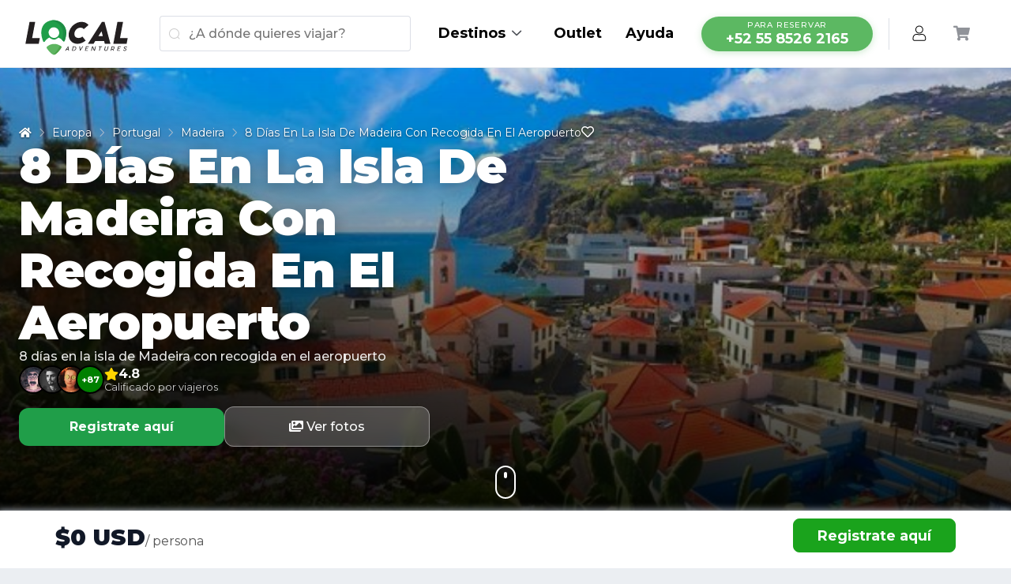

--- FILE ---
content_type: text/html; charset=utf-8
request_url: https://localadventures.mx/tours/8-dias-en-la-isla-de-madeira-con-recogida-en-el-aeropuerto-6a2597f
body_size: 102405
content:
<!doctype html>
<html data-n-head-ssr lang="es" data-n-head="%7B%22lang%22:%7B%22ssr%22:%22es%22%7D%7D">
  <head >
    <title>Tour 8 Días En La Isla De Madeira Con Recogida En El Aeropuerto | Visita Portugal</title><meta data-n-head="ssr" charset="utf-8"><meta data-n-head="ssr" name="viewport" content="width=device-width, initial-scale=1"><meta data-n-head="ssr" name="name" content="LocalAdventures"><meta data-n-head="ssr" data-hid="apple-mobile-web-app-title" name="apple-mobile-web-app-title" content="LocalAdventures"><meta data-n-head="ssr" name="apple-mobile-web-app-status-bar-style" content="black-translucent"><meta data-n-head="ssr" name="google-site-verification" content="PXjA2oe3srN4z6dcDd1XUcXHyEtGYg2NDYgs-54itu0"><meta data-n-head="ssr" name="google-site-verification" content="MEoqqh_LxiKN9ldmmJsXatOuvjs1ZA9f8Xx-QVs-Bww"><meta data-n-head="ssr" name="p:domain_verify" content="e2d76cf3c70fbd03b295cf297ab3bdc2"><meta data-n-head="ssr" data-hid="fb:app_id" property="fb:app_id" content="315719405879512"><meta data-n-head="ssr" data-hid="og:type" property="og:type" content="website"><meta data-n-head="ssr" data-hid="og:site_name" property="og:site_name" content="LocalAdventures"><meta data-n-head="ssr" data-hid="og:locale" property="og:locale" content="es_MX"><meta data-n-head="ssr" data-hid="twitter:card" name="twitter:card" content="summary_large_image"><meta data-n-head="ssr" data-hid="twitter:site" name="twitter:site" content="@localoficial"><meta data-n-head="ssr" data-hid="twitter:widgets:csp" name="twitter:widgets:csp" content="on"><meta data-n-head="ssr" data-hid="mobile-web-app-capable" name="mobile-web-app-capable" content="yes"><meta data-n-head="ssr" data-hid="theme-color" name="theme-color" content="#5CB862"><meta data-n-head="ssr" data-hid="description" name="description" content="Reserva el tour Tour 8 Días En La Isla De Madeira Con Recogida En El Aeropuerto | Visita Portugal Aparta, viaja con fecha abierta y paga poco a poco."><meta data-n-head="ssr" data-hid="image" name="image" content="https://cdn.localadventures.io/cdn-cgi/image/w=1920,h=1080,q=85,f=auto/269425/8-Dias-En-La-Isla-De-Madeira-Con-Recogida-En-El-Aeropuerto-102e93a.jpg"><meta data-n-head="ssr" data-hid="sg:name" itemprop="name" content="Tour 8 Días En La Isla De Madeira Con Recogida En El Aeropuerto | Visita Portugal"><meta data-n-head="ssr" data-hid="sg:description" itemprop="description" content="Reserva el tour Tour 8 Días En La Isla De Madeira Con Recogida En El Aeropuerto | Visita Portugal Aparta, viaja con fecha abierta y paga poco a poco."><meta data-n-head="ssr" data-hid="sg:image" itemprop="image" content="https://cdn.localadventures.io/cdn-cgi/image/w=1920,h=1080,q=85,f=auto/269425/8-Dias-En-La-Isla-De-Madeira-Con-Recogida-En-El-Aeropuerto-102e93a.jpg"><meta data-n-head="ssr" data-hid="og:title" property="og:title" content="Tour 8 Días En La Isla De Madeira Con Recogida En El Aeropuerto | Visita Portugal"><meta data-n-head="ssr" data-hid="og:description" property="og:description" content="Reserva el tour Tour 8 Días En La Isla De Madeira Con Recogida En El Aeropuerto | Visita Portugal Aparta, viaja con fecha abierta y paga poco a poco."><meta data-n-head="ssr" data-hid="og:image" property="og:image" content="https://cdn.localadventures.io/cdn-cgi/image/w=1920,h=1080,q=85,f=auto/269425/8-Dias-En-La-Isla-De-Madeira-Con-Recogida-En-El-Aeropuerto-102e93a.jpg"><meta data-n-head="ssr" data-hid="og:image:secure_url" property="og:image:secure_url" content="https://cdn.localadventures.io/cdn-cgi/image/w=1920,h=1080,q=85,f=auto/269425/8-Dias-En-La-Isla-De-Madeira-Con-Recogida-En-El-Aeropuerto-102e93a.jpg"><meta data-n-head="ssr" data-hid="og:image:width" property="og:image:width" content="1920"><meta data-n-head="ssr" data-hid="og:image:height" property="og:image:height" content="1080"><meta data-n-head="ssr" data-hid="og:url" property="og:url" content="https://localadventures.mx/tours/8-dias-en-la-isla-de-madeira-con-recogida-en-el-aeropuerto-6a2597f"><meta data-n-head="ssr" data-hid="twitter:title" name="twitter:title" content="Tour 8 Días En La Isla De Madeira Con Recogida En El Aeropuerto | Visita Portugal"><meta data-n-head="ssr" data-hid="twitter:description" name="twitter:description" content="Reserva el tour Tour 8 Días En La Isla De Madeira Con Recogida En El Aeropuerto | Visita Portugal Aparta, viaja con fecha abierta y paga poco a poco."><meta data-n-head="ssr" data-hid="twitter:image" name="twitter:image" content="https://cdn.localadventures.io/cdn-cgi/image/w=1920,h=1080,q=85,f=auto/269425/8-Dias-En-La-Isla-De-Madeira-Con-Recogida-En-El-Aeropuerto-102e93a.jpg"><meta data-n-head="ssr" data-hid="twitter:image:width" name="twitter:image:width" content="1920"><meta data-n-head="ssr" data-hid="twitter:image:height" name="twitter:image:height" content="1080"><link data-n-head="ssr" rel="icon" type="image/x-icon" href="/favicon.ico"><style type="text/css">@font-face {font-family:Montserrat;font-style:normal;font-weight:400;src:url(/cf-fonts/s/montserrat/5.0.16/latin-ext/400/normal.woff2);unicode-range:U+0100-02AF,U+0304,U+0308,U+0329,U+1E00-1E9F,U+1EF2-1EFF,U+2020,U+20A0-20AB,U+20AD-20CF,U+2113,U+2C60-2C7F,U+A720-A7FF;font-display:swap;}@font-face {font-family:Montserrat;font-style:normal;font-weight:400;src:url(/cf-fonts/s/montserrat/5.0.16/cyrillic-ext/400/normal.woff2);unicode-range:U+0460-052F,U+1C80-1C88,U+20B4,U+2DE0-2DFF,U+A640-A69F,U+FE2E-FE2F;font-display:swap;}@font-face {font-family:Montserrat;font-style:normal;font-weight:400;src:url(/cf-fonts/s/montserrat/5.0.16/vietnamese/400/normal.woff2);unicode-range:U+0102-0103,U+0110-0111,U+0128-0129,U+0168-0169,U+01A0-01A1,U+01AF-01B0,U+0300-0301,U+0303-0304,U+0308-0309,U+0323,U+0329,U+1EA0-1EF9,U+20AB;font-display:swap;}@font-face {font-family:Montserrat;font-style:normal;font-weight:400;src:url(/cf-fonts/s/montserrat/5.0.16/latin/400/normal.woff2);unicode-range:U+0000-00FF,U+0131,U+0152-0153,U+02BB-02BC,U+02C6,U+02DA,U+02DC,U+0304,U+0308,U+0329,U+2000-206F,U+2074,U+20AC,U+2122,U+2191,U+2193,U+2212,U+2215,U+FEFF,U+FFFD;font-display:swap;}@font-face {font-family:Montserrat;font-style:normal;font-weight:400;src:url(/cf-fonts/s/montserrat/5.0.16/cyrillic/400/normal.woff2);unicode-range:U+0301,U+0400-045F,U+0490-0491,U+04B0-04B1,U+2116;font-display:swap;}@font-face {font-family:Montserrat;font-style:normal;font-weight:500;src:url(/cf-fonts/s/montserrat/5.0.16/latin-ext/500/normal.woff2);unicode-range:U+0100-02AF,U+0304,U+0308,U+0329,U+1E00-1E9F,U+1EF2-1EFF,U+2020,U+20A0-20AB,U+20AD-20CF,U+2113,U+2C60-2C7F,U+A720-A7FF;font-display:swap;}@font-face {font-family:Montserrat;font-style:normal;font-weight:500;src:url(/cf-fonts/s/montserrat/5.0.16/latin/500/normal.woff2);unicode-range:U+0000-00FF,U+0131,U+0152-0153,U+02BB-02BC,U+02C6,U+02DA,U+02DC,U+0304,U+0308,U+0329,U+2000-206F,U+2074,U+20AC,U+2122,U+2191,U+2193,U+2212,U+2215,U+FEFF,U+FFFD;font-display:swap;}@font-face {font-family:Montserrat;font-style:normal;font-weight:500;src:url(/cf-fonts/s/montserrat/5.0.16/vietnamese/500/normal.woff2);unicode-range:U+0102-0103,U+0110-0111,U+0128-0129,U+0168-0169,U+01A0-01A1,U+01AF-01B0,U+0300-0301,U+0303-0304,U+0308-0309,U+0323,U+0329,U+1EA0-1EF9,U+20AB;font-display:swap;}@font-face {font-family:Montserrat;font-style:normal;font-weight:500;src:url(/cf-fonts/s/montserrat/5.0.16/cyrillic/500/normal.woff2);unicode-range:U+0301,U+0400-045F,U+0490-0491,U+04B0-04B1,U+2116;font-display:swap;}@font-face {font-family:Montserrat;font-style:normal;font-weight:500;src:url(/cf-fonts/s/montserrat/5.0.16/cyrillic-ext/500/normal.woff2);unicode-range:U+0460-052F,U+1C80-1C88,U+20B4,U+2DE0-2DFF,U+A640-A69F,U+FE2E-FE2F;font-display:swap;}@font-face {font-family:Montserrat;font-style:normal;font-weight:700;src:url(/cf-fonts/s/montserrat/5.0.16/cyrillic/700/normal.woff2);unicode-range:U+0301,U+0400-045F,U+0490-0491,U+04B0-04B1,U+2116;font-display:swap;}@font-face {font-family:Montserrat;font-style:normal;font-weight:700;src:url(/cf-fonts/s/montserrat/5.0.16/latin/700/normal.woff2);unicode-range:U+0000-00FF,U+0131,U+0152-0153,U+02BB-02BC,U+02C6,U+02DA,U+02DC,U+0304,U+0308,U+0329,U+2000-206F,U+2074,U+20AC,U+2122,U+2191,U+2193,U+2212,U+2215,U+FEFF,U+FFFD;font-display:swap;}@font-face {font-family:Montserrat;font-style:normal;font-weight:700;src:url(/cf-fonts/s/montserrat/5.0.16/latin-ext/700/normal.woff2);unicode-range:U+0100-02AF,U+0304,U+0308,U+0329,U+1E00-1E9F,U+1EF2-1EFF,U+2020,U+20A0-20AB,U+20AD-20CF,U+2113,U+2C60-2C7F,U+A720-A7FF;font-display:swap;}@font-face {font-family:Montserrat;font-style:normal;font-weight:700;src:url(/cf-fonts/s/montserrat/5.0.16/vietnamese/700/normal.woff2);unicode-range:U+0102-0103,U+0110-0111,U+0128-0129,U+0168-0169,U+01A0-01A1,U+01AF-01B0,U+0300-0301,U+0303-0304,U+0308-0309,U+0323,U+0329,U+1EA0-1EF9,U+20AB;font-display:swap;}@font-face {font-family:Montserrat;font-style:normal;font-weight:700;src:url(/cf-fonts/s/montserrat/5.0.16/cyrillic-ext/700/normal.woff2);unicode-range:U+0460-052F,U+1C80-1C88,U+20B4,U+2DE0-2DFF,U+A640-A69F,U+FE2E-FE2F;font-display:swap;}@font-face {font-family:Montserrat;font-style:normal;font-weight:900;src:url(/cf-fonts/s/montserrat/5.0.16/cyrillic-ext/900/normal.woff2);unicode-range:U+0460-052F,U+1C80-1C88,U+20B4,U+2DE0-2DFF,U+A640-A69F,U+FE2E-FE2F;font-display:swap;}@font-face {font-family:Montserrat;font-style:normal;font-weight:900;src:url(/cf-fonts/s/montserrat/5.0.16/latin-ext/900/normal.woff2);unicode-range:U+0100-02AF,U+0304,U+0308,U+0329,U+1E00-1E9F,U+1EF2-1EFF,U+2020,U+20A0-20AB,U+20AD-20CF,U+2113,U+2C60-2C7F,U+A720-A7FF;font-display:swap;}@font-face {font-family:Montserrat;font-style:normal;font-weight:900;src:url(/cf-fonts/s/montserrat/5.0.16/latin/900/normal.woff2);unicode-range:U+0000-00FF,U+0131,U+0152-0153,U+02BB-02BC,U+02C6,U+02DA,U+02DC,U+0304,U+0308,U+0329,U+2000-206F,U+2074,U+20AC,U+2122,U+2191,U+2193,U+2212,U+2215,U+FEFF,U+FFFD;font-display:swap;}@font-face {font-family:Montserrat;font-style:normal;font-weight:900;src:url(/cf-fonts/s/montserrat/5.0.16/vietnamese/900/normal.woff2);unicode-range:U+0102-0103,U+0110-0111,U+0128-0129,U+0168-0169,U+01A0-01A1,U+01AF-01B0,U+0300-0301,U+0303-0304,U+0308-0309,U+0323,U+0329,U+1EA0-1EF9,U+20AB;font-display:swap;}@font-face {font-family:Montserrat;font-style:normal;font-weight:900;src:url(/cf-fonts/s/montserrat/5.0.16/cyrillic/900/normal.woff2);unicode-range:U+0301,U+0400-045F,U+0490-0491,U+04B0-04B1,U+2116;font-display:swap;}</style><link data-n-head="ssr" rel="stylesheet" vmid="font-awesome-css" href="https://cdnjs.cloudflare.com/ajax/libs/font-awesome/5.14.0/css/all.min.css"><link data-n-head="ssr" rel="preconnect" href="//cdn.localadventures.io"><link data-n-head="ssr" rel="preconnect" href="https://api.localadventures.io"><link data-n-head="ssr" rel="preconnect" href="//use.fontawesome.com"><link data-n-head="ssr" rel="preconnect" href="//cdnjs.cloudflare.com"><link data-n-head="ssr" rel="prefetch" href="//crm.zohopublic.com"><link data-n-head="ssr" rel="manifest" href="/_nuxt/manifest.94f6fc95.json"><link data-n-head="ssr" rel="shortcut icon" href="/_nuxt/icons/icon_64x64.716ce1.png"><link data-n-head="ssr" rel="apple-touch-icon" href="/_nuxt/icons/icon_512x512.716ce1.png" sizes="512x512"><link data-n-head="ssr" data-hid="canonical" rel="canonical" href="https://localadventures.mx/tours/8-dias-en-la-isla-de-madeira-con-recogida-en-el-aeropuerto-6a2597f"><link data-n-head="ssr" data-hid="alternate-default" rel="alternate" hreflang="x-default" href="https://localadventures.travel/tours/8-days-in-madeira-island-with-airport-pick-up-d89f847"><link data-n-head="ssr" data-hid="alternate-en" rel="alternate" hreflang="en" href="https://localadventures.travel/tours/8-days-in-madeira-island-with-airport-pick-up-d89f847"><link data-n-head="ssr" data-hid="alternate-es" rel="alternate" hreflang="es" href="https://localadventures.mx/tours/8-dias-en-la-isla-de-madeira-con-recogida-en-el-aeropuerto-6a2597f"><link data-n-head="ssr" data-hid="alternate-es-CO" rel="alternate" hreflang="es-CO" href="https://localadventures.com.co/tours/8-dias-en-la-isla-de-madeira-con-recogida-en-el-aeropuerto-6a2597f"><link data-n-head="ssr" rel="preload" as="image" fetchpriority="high" imagesrcset="https://cdn.localadventures.io/cdn-cgi/image/w=503,h=auto,q=84,f=auto/269425/8-Dias-En-La-Isla-De-Madeira-Con-Recogida-En-El-Aeropuerto-102e93a.jpg" media="(max-width: 567px)"><link data-n-head="ssr" rel="preload" as="image" fetchpriority="high" imagesrcset="https://cdn.localadventures.io/cdn-cgi/image/w=727,h=auto,q=84,f=auto/269425/8-Dias-En-La-Isla-De-Madeira-Con-Recogida-En-El-Aeropuerto-102e93a.jpg" media="(min-width: 568px) and (max-width: 767px)"><link data-n-head="ssr" rel="preload" as="image" fetchpriority="high" imagesrcset="https://cdn.localadventures.io/cdn-cgi/image/w=972,h=auto,q=84,f=auto/269425/8-Dias-En-La-Isla-De-Madeira-Con-Recogida-En-El-Aeropuerto-102e93a.jpg" media="(min-width: 768px) and (max-width: 1023px)"><link data-n-head="ssr" rel="preload" as="image" fetchpriority="high" imagesrcset="https://cdn.localadventures.io/cdn-cgi/image/w=1296,h=auto,q=90,f=auto/269425/8-Dias-En-La-Isla-De-Madeira-Con-Recogida-En-El-Aeropuerto-102e93a.jpg" media="(min-width: 1024px) and (max-width: 1365px)"><link data-n-head="ssr" rel="preload" as="image" fetchpriority="high" imagesrcset="https://cdn.localadventures.io/cdn-cgi/image/w=1616,h=auto,q=90,f=auto/269425/8-Dias-En-La-Isla-De-Madeira-Con-Recogida-En-El-Aeropuerto-102e93a.jpg" media="(min-width: 1366px) and (max-width: 1679px)"><link data-n-head="ssr" rel="preload" as="image" fetchpriority="high" imagesrcset="https://cdn.localadventures.io/cdn-cgi/image/w=1872,h=auto,q=90,f=auto/269425/8-Dias-En-La-Isla-De-Madeira-Con-Recogida-En-El-Aeropuerto-102e93a.jpg" media="(min-width: 1680px)"><script data-n-head="ssr" vmid="google-one-tab" src="https://accounts.google.com/gsi/client" async defer></script><script data-n-head="ssr" src="https://www.googletagmanager.com/gtag/js?id=UA-65738414-4" async></script><script data-n-head="ssr" type="application/ld+json">{"@context":"https://schema.org","@type":"BreadcrumbList","itemListElement":[{"@type":"ListItem","position":1,"name":"Europa","item":"https://localadventures.mx/continente/europa/tours"},{"@type":"ListItem","position":2,"name":"Portugal","item":"https://localadventures.mx/pais/portugal/null"},{"@type":"ListItem","position":3,"name":"Madeira","item":"https://localadventures.mx/ciudad/madeira/tours"},{"@type":"ListItem","position":4,"name":"8 Días En La Isla De Madeira Con Recogida En El Aeropuerto","item":"https://localadventures.mx/tours/8-dias-en-la-isla-de-madeira-con-recogida-en-el-aeropuerto-6a2597f"}]}</script><noscript data-n-head="ssr" data-hid="305080c9"><style></style></noscript><link rel="preload" href="/_nuxt/8991e88.modern.js" as="script"><link rel="preload" href="/_nuxt/d42bf41.modern.js" as="script"><link rel="preload" href="/_nuxt/36a1024.modern.js" as="script"><link rel="preload" href="/_nuxt/fonts/element-icons.313f7da.woff" as="font" type="font/woff" crossorigin><link rel="preload" href="/_nuxt/fonts/element-icons.4520188.ttf" as="font" type="font/ttf" crossorigin><link rel="preload" href="/_nuxt/06eb900.modern.js" as="script"><link rel="preload" href="/_nuxt/d76c1e5.modern.js" as="script"><link rel="preload" href="/_nuxt/0de85c6.modern.js" as="script"><link rel="preload" href="/_nuxt/385eda3.modern.js" as="script"><link rel="preload" href="/_nuxt/888f6a6.modern.js" as="script"><link rel="preload" href="/_nuxt/a1a9206.modern.js" as="script"><link rel="preload" href="/_nuxt/eb57177.modern.js" as="script"><link rel="preload" href="/_nuxt/8cde82e.modern.js" as="script"><link rel="preload" href="/_nuxt/55d66b7.modern.js" as="script"><link rel="preload" href="/_nuxt/bac71c6.modern.js" as="script"><link rel="preload" href="/_nuxt/b5e6099.modern.js" as="script"><link rel="preload" href="/_nuxt/b0d049a.modern.js" as="script"><link rel="preload" href="/_nuxt/21aa7ad.modern.js" as="script"><link rel="preload" href="/_nuxt/f4dd4d7.modern.js" as="script"><link rel="preload" href="/_nuxt/0bee522.modern.js" as="script"><link rel="preload" href="/_nuxt/112c3ae.modern.js" as="script"><link rel="preload" href="/_nuxt/c5c494c.modern.js" as="script"><link rel="preload" href="/_nuxt/56f0dee.modern.js" as="script"><link rel="preload" href="/_nuxt/f4194c5.modern.js" as="script"><link rel="preload" href="/_nuxt/4fc8ead.modern.js" as="script"><link rel="preload" href="/_nuxt/3558991.modern.js" as="script"><link rel="preload" href="/_nuxt/eb2cacd.modern.js" as="script"><link rel="preload" href="/_nuxt/91dff76.modern.js" as="script"><link rel="preload" href="/_nuxt/7f4d7c9.modern.js" as="script"><link rel="preload" href="/_nuxt/af3a27e.modern.js" as="script"><link rel="preload" href="/_nuxt/0effb1e.modern.js" as="script"><link rel="preload" href="/_nuxt/6e40db5.modern.js" as="script"><style data-vue-ssr-id="16a401ea:0 42522365:0 36180598:0 33e812b0:0 5f618b5e:0 0f0acc5d:0 9ecca0ee:0 6fa6944f:0 deae22ce:0 20c1672a:0 06224975:0 77f90215:0 6910b238:0 149e62bb:0 6f276ec0:0 225a20bf:0 4b638c57:0 1a790fc7:0 3dc3e9dd:0 f3df5a00:0 0bd528da:0 86d13548:0 e542bf86:0 663d250a:0 6379a133:0 bc44f8c2:0 dcae46c4:0 383cf1f8:0 e2053c0a:0 71fde8a0:0 43c58a29:0 07e43699:0 6ad00649:0 4ea1aff0:0 4530950f:0 519add4a:0 3678f6ca:0 410809a4:0 3bd2d138:0 674fa5e2:0 cefc053a:0 5e020d8a:0 724a30b6:0">html{line-height:1.15;-webkit-text-size-adjust:100%}body{margin:0}main{display:block}h1{font-size:2em;margin:.67em 0}hr{-webkit-box-sizing:content-box;box-sizing:content-box;height:0;overflow:visible}pre{font-family:monospace;font-size:1em}a{background-color:transparent}abbr[title]{border-bottom:none;text-decoration:underline;-webkit-text-decoration:underline dotted;text-decoration:underline dotted}b,strong{font-weight:bolder}code,kbd,samp{font-family:monospace;font-size:1em}small{font-size:80%}sub,sup{font-size:75%;line-height:0;position:relative;vertical-align:baseline}sub{bottom:-.25em}sup{top:-.5em}img{border-style:none}button,input,optgroup,select,textarea{font-family:inherit;font-size:100%;line-height:1.15;margin:0}button,input{overflow:visible}button,select{text-transform:none}[type=button],[type=reset],[type=submit],button{-webkit-appearance:button}[type=button]::-moz-focus-inner,[type=reset]::-moz-focus-inner,[type=submit]::-moz-focus-inner,button::-moz-focus-inner{border-style:none;padding:0}[type=button]:-moz-focusring,[type=reset]:-moz-focusring,[type=submit]:-moz-focusring,button:-moz-focusring{outline:1px dotted ButtonText}fieldset{padding:.35em .75em .625em}legend{-webkit-box-sizing:border-box;box-sizing:border-box;color:inherit;display:table;max-width:100%;padding:0;white-space:normal}progress{vertical-align:baseline}textarea{overflow:auto}[type=checkbox],[type=radio]{-webkit-box-sizing:border-box;box-sizing:border-box;padding:0}[type=number]::-webkit-inner-spin-button,[type=number]::-webkit-outer-spin-button{height:auto}[type=search]{-webkit-appearance:textfield;outline-offset:-2px}[type=search]::-webkit-search-decoration{-webkit-appearance:none}::-webkit-file-upload-button{-webkit-appearance:button;font:inherit}details{display:block}summary{display:list-item}[hidden],template{display:none}
.el-input__inner,.el-tag{-webkit-box-sizing:border-box}.el-pagination{white-space:nowrap;padding:2px 5px;color:#303133;font-weight:700}.el-pagination:after,.el-pagination:before{display:table;content:""}.el-pagination:after{clear:both}.el-pagination button,.el-pagination span:not([class*=suffix]){display:inline-block;font-size:13px;min-width:35.5px;height:28px;line-height:28px;vertical-align:top;-webkit-box-sizing:border-box;box-sizing:border-box}.el-pagination .el-input__inner{text-align:center;-moz-appearance:textfield;line-height:normal}.el-pagination .el-input__suffix{right:0;-webkit-transform:scale(.8);transform:scale(.8)}.el-pagination .el-select .el-input{width:100px;margin:0 5px}.el-pagination .el-select .el-input .el-input__inner{padding-right:25px;border-radius:3px}.el-pagination button{border:none;padding:0 6px;background:0 0}.el-pagination button:focus{outline:0}.el-pagination button:hover{color:#409eff}.el-pagination button:disabled{color:#c0c4cc;background-color:#fff;cursor:not-allowed}.el-pagination .btn-next,.el-pagination .btn-prev{background:50% no-repeat #fff;background-size:16px;cursor:pointer;margin:0;color:#303133}.el-pagination .btn-next .el-icon,.el-pagination .btn-prev .el-icon{display:block;font-size:12px;font-weight:700}.el-pagination .btn-prev{padding-right:12px}.el-pagination .btn-next{padding-left:12px}.el-pagination .el-pager li.disabled{color:#c0c4cc;cursor:not-allowed}.el-pager li,.el-pager li.btn-quicknext:hover,.el-pager li.btn-quickprev:hover{cursor:pointer}.el-pagination--small .btn-next,.el-pagination--small .btn-prev,.el-pagination--small .el-pager li,.el-pagination--small .el-pager li.btn-quicknext,.el-pagination--small .el-pager li.btn-quickprev,.el-pagination--small .el-pager li:last-child{border-color:transparent;font-size:12px;line-height:22px;height:22px;min-width:22px}.el-pagination--small .arrow.disabled{visibility:hidden}.el-pagination--small .more:before,.el-pagination--small li.more:before{line-height:24px}.el-pagination--small button,.el-pagination--small span:not([class*=suffix]){height:22px;line-height:22px}.el-pagination--small .el-pagination__editor,.el-pagination--small .el-pagination__editor.el-input .el-input__inner{height:22px}.el-pagination__sizes{margin:0 10px 0 0;font-weight:400;color:#606266}.el-pagination__sizes .el-input .el-input__inner{font-size:13px;padding-left:8px}.el-pagination__sizes .el-input .el-input__inner:hover{border-color:#409eff}.el-pagination__total{margin-right:10px;font-weight:400;color:#606266}.el-pagination__jump{margin-left:24px;font-weight:400;color:#606266}.el-pagination__jump .el-input__inner{padding:0 3px}.el-pagination__rightwrapper{float:right}.el-pagination__editor{line-height:18px;padding:0 2px;height:28px;text-align:center;margin:0 2px;-webkit-box-sizing:border-box;box-sizing:border-box;border-radius:3px}.el-pager,.el-pagination.is-background .btn-next,.el-pagination.is-background .btn-prev{padding:0}.el-pagination__editor.el-input{width:50px}.el-pagination__editor.el-input .el-input__inner{height:28px}.el-pagination__editor .el-input__inner::-webkit-inner-spin-button,.el-pagination__editor .el-input__inner::-webkit-outer-spin-button{-webkit-appearance:none;margin:0}.el-pagination.is-background .btn-next,.el-pagination.is-background .btn-prev,.el-pagination.is-background .el-pager li{margin:0 5px;background-color:#f4f4f5;color:#606266;min-width:30px;border-radius:2px}.el-pagination.is-background .btn-next.disabled,.el-pagination.is-background .btn-next:disabled,.el-pagination.is-background .btn-prev.disabled,.el-pagination.is-background .btn-prev:disabled,.el-pagination.is-background .el-pager li.disabled{color:#c0c4cc}.el-pagination.is-background .el-pager li:not(.disabled):hover{color:#409eff}.el-pagination.is-background .el-pager li:not(.disabled).active{background-color:#409eff;color:#fff}.el-pagination.is-background.el-pagination--small .btn-next,.el-pagination.is-background.el-pagination--small .btn-prev,.el-pagination.is-background.el-pagination--small .el-pager li{margin:0 3px;min-width:22px}.el-pager,.el-pager li{vertical-align:top;display:inline-block;margin:0}.el-pager{-webkit-user-select:none;-moz-user-select:none;-ms-user-select:none;user-select:none;list-style:none;font-size:0}.el-pager .more:before{line-height:30px}.el-pager li{padding:0 4px;background:#fff;font-size:13px;min-width:35.5px;height:28px;line-height:28px;-webkit-box-sizing:border-box;box-sizing:border-box;text-align:center}.el-pager li.btn-quicknext,.el-pager li.btn-quickprev{line-height:28px;color:#303133}.el-pager li.btn-quicknext.disabled,.el-pager li.btn-quickprev.disabled{color:#c0c4cc}.el-pager li.active+li{border-left:0}.el-pager li:hover{color:#409eff}.el-pager li.active{color:#409eff;cursor:default}.el-popup-parent--hidden{overflow:hidden}.el-dialog{position:relative;margin:0 auto 50px;background:#fff;border-radius:2px;-webkit-box-shadow:0 1px 3px rgba(0,0,0,.3);box-shadow:0 1px 3px rgba(0,0,0,.3);-webkit-box-sizing:border-box;box-sizing:border-box;width:50%}.el-dialog.is-fullscreen{width:100%;margin-top:0;margin-bottom:0;height:100%;overflow:auto}.el-dialog__wrapper{position:fixed;top:0;right:0;bottom:0;left:0;overflow:auto;margin:0}.el-dialog__header{padding:20px 20px 10px}.el-dialog__headerbtn{position:absolute;top:20px;right:20px;padding:0;background:0 0;border:none;outline:0;cursor:pointer;font-size:16px}.el-dialog__headerbtn .el-dialog__close{color:#909399}.el-dialog__headerbtn:focus .el-dialog__close,.el-dialog__headerbtn:hover .el-dialog__close{color:#409eff}.el-dialog__title{line-height:24px;font-size:18px;color:#303133}.el-dialog__body{padding:30px 20px;color:#606266;font-size:14px;word-break:break-all}.el-dialog__footer{padding:10px 20px 20px;text-align:right;-webkit-box-sizing:border-box;box-sizing:border-box}.el-dialog--center{text-align:center}.el-dialog--center .el-dialog__body{text-align:left;text-align:initial;padding:25px 25px 30px}.el-dialog--center .el-dialog__footer{text-align:inherit}.dialog-fade-enter-active{-webkit-animation:dialog-fade-in .3s;animation:dialog-fade-in .3s}.dialog-fade-leave-active{-webkit-animation:dialog-fade-out .3s;animation:dialog-fade-out .3s}@-webkit-keyframes dialog-fade-in{0%{-webkit-transform:translate3d(0,-20px,0);transform:translate3d(0,-20px,0);opacity:0}to{-webkit-transform:translateZ(0);transform:translateZ(0);opacity:1}}@keyframes dialog-fade-in{0%{-webkit-transform:translate3d(0,-20px,0);transform:translate3d(0,-20px,0);opacity:0}to{-webkit-transform:translateZ(0);transform:translateZ(0);opacity:1}}@-webkit-keyframes dialog-fade-out{0%{-webkit-transform:translateZ(0);transform:translateZ(0);opacity:1}to{-webkit-transform:translate3d(0,-20px,0);transform:translate3d(0,-20px,0);opacity:0}}@keyframes dialog-fade-out{0%{-webkit-transform:translateZ(0);transform:translateZ(0);opacity:1}to{-webkit-transform:translate3d(0,-20px,0);transform:translate3d(0,-20px,0);opacity:0}}.el-dropdown{display:inline-block;position:relative;color:#606266;font-size:14px}.el-dropdown .el-button-group{display:block}.el-dropdown .el-button-group .el-button{float:none}.el-dropdown .el-dropdown__caret-button{padding-left:5px;padding-right:5px;position:relative;border-left:none}.el-dropdown .el-dropdown__caret-button:before{content:"";position:absolute;display:block;width:1px;top:5px;bottom:5px;left:0;background:hsla(0,0%,100%,.5)}.el-dropdown .el-dropdown__caret-button.el-button--default:before{background:rgba(220,223,230,.5)}.el-dropdown .el-dropdown__caret-button:hover:before{top:0;bottom:0}.el-dropdown .el-dropdown__caret-button .el-dropdown__icon{padding-left:0}.el-dropdown__icon{font-size:12px;margin:0 3px}.el-dropdown .el-dropdown-selfdefine:focus:active,.el-dropdown .el-dropdown-selfdefine:focus:not(.focusing){outline-width:0}.el-dropdown-menu{position:absolute;top:0;left:0;z-index:10;padding:10px 0;margin:5px 0;background-color:#fff;border:1px solid #ebeef5;border-radius:4px;-webkit-box-shadow:0 2px 12px 0 rgba(0,0,0,.1);box-shadow:0 2px 12px 0 rgba(0,0,0,.1)}.el-dropdown-menu__item{list-style:none;line-height:36px;padding:0 20px;margin:0;font-size:14px;color:#606266;cursor:pointer;outline:0}.el-dropdown-menu__item:focus,.el-dropdown-menu__item:not(.is-disabled):hover{background-color:#ecf5ff;color:#66b1ff}.el-dropdown-menu__item i{margin-right:5px}.el-dropdown-menu__item--divided{position:relative;margin-top:6px;border-top:1px solid #ebeef5}.el-dropdown-menu__item--divided:before{content:"";height:6px;display:block;margin:0 -20px;background-color:#fff}.el-dropdown-menu__item.is-disabled{cursor:default;color:#bbb;pointer-events:none}.el-dropdown-menu--medium{padding:6px 0}.el-dropdown-menu--medium .el-dropdown-menu__item{line-height:30px;padding:0 17px;font-size:14px}.el-dropdown-menu--medium .el-dropdown-menu__item.el-dropdown-menu__item--divided{margin-top:6px}.el-dropdown-menu--medium .el-dropdown-menu__item.el-dropdown-menu__item--divided:before{height:6px;margin:0 -17px}.el-dropdown-menu--small{padding:6px 0}.el-dropdown-menu--small .el-dropdown-menu__item{line-height:27px;padding:0 15px;font-size:13px}.el-dropdown-menu--small .el-dropdown-menu__item.el-dropdown-menu__item--divided{margin-top:4px}.el-dropdown-menu--small .el-dropdown-menu__item.el-dropdown-menu__item--divided:before{height:4px;margin:0 -15px}.el-dropdown-menu--mini{padding:3px 0}.el-dropdown-menu--mini .el-dropdown-menu__item{line-height:24px;padding:0 10px;font-size:12px}.el-dropdown-menu--mini .el-dropdown-menu__item.el-dropdown-menu__item--divided{margin-top:3px}.el-dropdown-menu--mini .el-dropdown-menu__item.el-dropdown-menu__item--divided:before{height:3px;margin:0 -10px}.el-menu--collapse .el-menu .el-submenu,.el-menu--popup{min-width:200px}.el-menu{border-right:1px solid #e6e6e6;list-style:none;position:relative;margin:0;padding-left:0}.el-menu,.el-menu--horizontal>.el-menu-item:not(.is-disabled):focus,.el-menu--horizontal>.el-menu-item:not(.is-disabled):hover,.el-menu--horizontal>.el-submenu .el-submenu__title:hover{background-color:#fff}.el-menu:after,.el-menu:before{display:table;content:""}.el-menu:after{clear:both}.el-menu.el-menu--horizontal{border-bottom:1px solid #e6e6e6}.el-menu--horizontal{border-right:none}.el-menu--horizontal>.el-menu-item{float:left;height:60px;line-height:60px;margin:0;border-bottom:2px solid transparent;color:#909399}.el-menu--horizontal>.el-menu-item a,.el-menu--horizontal>.el-menu-item a:hover{color:inherit}.el-menu--horizontal>.el-submenu{float:left}.el-menu--horizontal>.el-submenu:focus,.el-menu--horizontal>.el-submenu:hover{outline:0}.el-menu--horizontal>.el-submenu:focus .el-submenu__title,.el-menu--horizontal>.el-submenu:hover .el-submenu__title{color:#303133}.el-menu--horizontal>.el-submenu.is-active .el-submenu__title{border-bottom:2px solid #409eff;color:#303133}.el-menu--horizontal>.el-submenu .el-submenu__title{height:60px;line-height:60px;border-bottom:2px solid transparent;color:#909399}.el-menu--horizontal>.el-submenu .el-submenu__icon-arrow{position:static;vertical-align:middle;margin-left:8px;margin-top:-3px}.el-menu--horizontal .el-menu .el-menu-item,.el-menu--horizontal .el-menu .el-submenu__title{background-color:#fff;float:none;height:36px;line-height:36px;padding:0 10px;color:#909399}.el-menu--horizontal .el-menu .el-menu-item.is-active,.el-menu--horizontal .el-menu .el-submenu.is-active>.el-submenu__title{color:#303133}.el-menu--horizontal .el-menu-item:not(.is-disabled):focus,.el-menu--horizontal .el-menu-item:not(.is-disabled):hover{outline:0;color:#303133}.el-menu--horizontal>.el-menu-item.is-active{border-bottom:2px solid #409eff;color:#303133}.el-menu--collapse{width:64px}.el-menu--collapse>.el-menu-item [class^=el-icon-],.el-menu--collapse>.el-submenu>.el-submenu__title [class^=el-icon-]{margin:0;vertical-align:middle;width:24px;text-align:center}.el-menu--collapse>.el-menu-item .el-submenu__icon-arrow,.el-menu--collapse>.el-submenu>.el-submenu__title .el-submenu__icon-arrow{display:none}.el-menu--collapse>.el-menu-item span,.el-menu--collapse>.el-submenu>.el-submenu__title span{height:0;width:0;overflow:hidden;visibility:hidden;display:inline-block}.el-menu--collapse>.el-menu-item.is-active i{color:inherit}.el-menu--collapse .el-submenu{position:relative}.el-menu--collapse .el-submenu .el-menu{position:absolute;margin-left:5px;top:0;left:100%;z-index:10;border:1px solid #e4e7ed;border-radius:2px;-webkit-box-shadow:0 2px 12px 0 rgba(0,0,0,.1);box-shadow:0 2px 12px 0 rgba(0,0,0,.1)}.el-menu-item,.el-submenu__title{height:56px;line-height:56px;list-style:none;position:relative;white-space:nowrap}.el-menu--collapse .el-submenu.is-opened>.el-submenu__title .el-submenu__icon-arrow{-webkit-transform:none;transform:none}.el-menu--popup{z-index:100;border:none;padding:5px 0;border-radius:2px;-webkit-box-shadow:0 2px 12px 0 rgba(0,0,0,.1);box-shadow:0 2px 12px 0 rgba(0,0,0,.1)}.el-menu--popup-bottom-start{margin-top:5px}.el-menu--popup-right-start{margin-left:5px;margin-right:5px}.el-menu-item{font-size:14px;color:#303133;padding:0 20px;cursor:pointer;-webkit-transition:border-color .3s,background-color .3s,color .3s;transition:border-color .3s,background-color .3s,color .3s;-webkit-box-sizing:border-box;box-sizing:border-box}.el-menu-item *{vertical-align:middle}.el-menu-item i{color:#909399}.el-menu-item:focus,.el-menu-item:hover{outline:0;background-color:#ecf5ff}.el-menu-item.is-disabled{opacity:.25;cursor:not-allowed;background:0 0!important}.el-menu-item [class^=el-icon-]{margin-right:5px;width:24px;text-align:center;font-size:18px;vertical-align:middle}.el-menu-item.is-active{color:#409eff}.el-menu-item.is-active i{color:inherit}.el-submenu{list-style:none;margin:0;padding-left:0}.el-submenu__title{font-size:14px;color:#303133;padding:0 20px;cursor:pointer;-webkit-transition:border-color .3s,background-color .3s,color .3s;transition:border-color .3s,background-color .3s,color .3s;-webkit-box-sizing:border-box;box-sizing:border-box}.el-submenu__title *{vertical-align:middle}.el-submenu__title i{color:#909399}.el-submenu__title:focus,.el-submenu__title:hover{outline:0;background-color:#ecf5ff}.el-submenu__title.is-disabled{opacity:.25;cursor:not-allowed;background:0 0!important}.el-submenu__title:hover{background-color:#ecf5ff}.el-submenu .el-menu{border:none}.el-submenu .el-menu-item{height:50px;line-height:50px;padding:0 45px;min-width:200px}.el-submenu__icon-arrow{position:absolute;top:50%;right:20px;margin-top:-7px;-webkit-transition:-webkit-transform .3s;transition:-webkit-transform .3s;transition:transform .3s;transition:transform .3s,-webkit-transform .3s;font-size:12px}.el-submenu.is-active .el-submenu__title{border-bottom-color:#409eff}.el-submenu.is-opened>.el-submenu__title .el-submenu__icon-arrow{-webkit-transform:rotate(180deg);transform:rotate(180deg)}.el-submenu.is-disabled .el-menu-item,.el-submenu.is-disabled .el-submenu__title{opacity:.25;cursor:not-allowed;background:0 0!important}.el-submenu [class^=el-icon-]{vertical-align:middle;margin-right:5px;width:24px;text-align:center;font-size:18px}.el-menu-item-group>ul{padding:0}.el-menu-item-group__title{padding:7px 0 7px 20px;line-height:normal;font-size:12px;color:#909399}.horizontal-collapse-transition .el-submenu__title .el-submenu__icon-arrow{-webkit-transition:.2s;transition:.2s;opacity:0}.el-radio,.el-radio--medium.is-bordered .el-radio__label{font-size:14px}.el-radio,.el-radio__input{white-space:nowrap;line-height:1;outline:0}.el-radio,.el-radio__inner,.el-radio__input{position:relative;display:inline-block}.el-radio{color:#606266;font-weight:500;cursor:pointer;margin-right:30px;-moz-user-select:none;-webkit-user-select:none;-ms-user-select:none}.el-radio.is-bordered{padding:12px 20px 0 10px;border-radius:4px;border:1px solid #dcdfe6;-webkit-box-sizing:border-box;box-sizing:border-box;height:40px}.el-radio.is-bordered.is-checked{border-color:#409eff}.el-radio.is-bordered.is-disabled{cursor:not-allowed;border-color:#ebeef5}.el-radio__input.is-disabled .el-radio__inner,.el-radio__input.is-disabled.is-checked .el-radio__inner{background-color:#f5f7fa;border-color:#e4e7ed}.el-radio.is-bordered+.el-radio.is-bordered{margin-left:10px}.el-radio--medium.is-bordered{padding:10px 20px 0 10px;border-radius:4px;height:36px}.el-radio--mini.is-bordered .el-radio__label,.el-radio--small.is-bordered .el-radio__label{font-size:12px}.el-radio--medium.is-bordered .el-radio__inner{height:14px;width:14px}.el-radio--small.is-bordered{padding:8px 15px 0 10px;border-radius:3px;height:32px}.el-radio--small.is-bordered .el-radio__inner{height:12px;width:12px}.el-radio--mini.is-bordered{padding:6px 15px 0 10px;border-radius:3px;height:28px}.el-radio--mini.is-bordered .el-radio__inner{height:12px;width:12px}.el-radio:last-child{margin-right:0}.el-radio__input{cursor:pointer;vertical-align:middle}.el-radio__input.is-disabled .el-radio__inner{cursor:not-allowed}.el-radio__input.is-disabled .el-radio__inner:after{cursor:not-allowed;background-color:#f5f7fa}.el-radio__input.is-disabled .el-radio__inner+.el-radio__label{cursor:not-allowed}.el-radio__input.is-disabled.is-checked .el-radio__inner:after{background-color:#c0c4cc}.el-radio__input.is-disabled+span.el-radio__label{color:#c0c4cc;cursor:not-allowed}.el-radio__input.is-checked .el-radio__inner{border-color:#409eff;background:#409eff}.el-radio__input.is-checked .el-radio__inner:after{-webkit-transform:translate(-50%,-50%) scale(1);transform:translate(-50%,-50%) scale(1)}.el-radio__input.is-checked+.el-radio__label{color:#409eff}.el-radio__input.is-focus .el-radio__inner{border-color:#409eff}.el-radio__inner{border:1px solid #dcdfe6;border-radius:100%;width:14px;height:14px;background-color:#fff;cursor:pointer;-webkit-box-sizing:border-box;box-sizing:border-box}.el-radio__inner:hover{border-color:#409eff}.el-radio__inner:after{width:4px;height:4px;border-radius:100%;background-color:#fff;content:"";position:absolute;left:50%;top:50%;-webkit-transform:translate(-50%,-50%) scale(0);transform:translate(-50%,-50%) scale(0);-webkit-transition:-webkit-transform .15s ease-in;transition:-webkit-transform .15s ease-in;transition:transform .15s ease-in;transition:transform .15s ease-in,-webkit-transform .15s ease-in}.el-radio__original{opacity:0;outline:0;position:absolute;z-index:-1;top:0;left:0;right:0;bottom:0;margin:0}.el-radio:focus:not(.is-focus):not(:active):not(.is-disabled) .el-radio__inner{-webkit-box-shadow:0 0 2px 2px #409eff;box-shadow:0 0 2px 2px #409eff}.el-radio__label{font-size:14px;padding-left:10px}.el-radio-group{display:inline-block;line-height:1;vertical-align:middle;font-size:0}.el-radio-button,.el-radio-button__inner{display:inline-block;position:relative;outline:0}.el-radio-button__inner{line-height:1;white-space:nowrap;vertical-align:middle;background:#fff;border:1px solid #dcdfe6;font-weight:500;border-left:0;color:#606266;-webkit-appearance:none;text-align:center;-webkit-box-sizing:border-box;box-sizing:border-box;margin:0;cursor:pointer;-webkit-transition:all .3s cubic-bezier(.645,.045,.355,1);transition:all .3s cubic-bezier(.645,.045,.355,1);padding:12px 20px;font-size:14px;border-radius:0}.el-radio-button__inner.is-round{padding:12px 20px}.el-radio-button__inner:hover{color:#409eff}.el-radio-button__inner [class*=el-icon-]{line-height:.9}.el-radio-button__inner [class*=el-icon-]+span{margin-left:5px}.el-radio-button:first-child .el-radio-button__inner{border-left:1px solid #dcdfe6;border-radius:4px 0 0 4px;-webkit-box-shadow:none!important;box-shadow:none!important}.el-radio-button__orig-radio{opacity:0;outline:0;position:absolute;z-index:-1}.el-radio-button__orig-radio:checked+.el-radio-button__inner{color:#fff;background-color:#409eff;border-color:#409eff;-webkit-box-shadow:-1px 0 0 0 #409eff;box-shadow:-1px 0 0 0 #409eff}.el-radio-button__orig-radio:disabled+.el-radio-button__inner{color:#c0c4cc;cursor:not-allowed;background-image:none;background-color:#fff;border-color:#ebeef5;-webkit-box-shadow:none;box-shadow:none}.el-radio-button__orig-radio:disabled:checked+.el-radio-button__inner{background-color:#f2f6fc}.el-radio-button:last-child .el-radio-button__inner{border-radius:0 4px 4px 0}.el-radio-button:first-child:last-child .el-radio-button__inner{border-radius:4px}.el-radio-button--medium .el-radio-button__inner{padding:10px 20px;font-size:14px;border-radius:0}.el-radio-button--medium .el-radio-button__inner.is-round{padding:10px 20px}.el-radio-button--small .el-radio-button__inner{padding:9px 15px;font-size:12px;border-radius:0}.el-radio-button--small .el-radio-button__inner.is-round{padding:9px 15px}.el-radio-button--mini .el-radio-button__inner{padding:7px 15px;font-size:12px;border-radius:0}.el-radio-button--mini .el-radio-button__inner.is-round{padding:7px 15px}.el-radio-button:focus:not(.is-focus):not(:active):not(.is-disabled){-webkit-box-shadow:0 0 2px 2px #409eff;box-shadow:0 0 2px 2px #409eff}.el-checkbox-button__inner,.el-checkbox__input{white-space:nowrap;vertical-align:middle;outline:0}.el-checkbox{white-space:nowrap}.el-switch{display:-webkit-inline-box;display:-ms-inline-flexbox;display:inline-flex;-webkit-box-align:center;-ms-flex-align:center;align-items:center;position:relative;font-size:14px;line-height:20px;height:20px;vertical-align:middle}.el-switch.is-disabled .el-switch__core,.el-switch.is-disabled .el-switch__label{cursor:not-allowed}.el-switch__core,.el-switch__label{display:inline-block;cursor:pointer;vertical-align:middle}.el-switch__label{-webkit-transition:.2s;transition:.2s;height:20px;font-size:14px;font-weight:500;color:#303133}.el-switch__label.is-active{color:#409eff}.el-switch__label--left{margin-right:10px}.el-switch__label--right{margin-left:10px}.el-switch__label *{line-height:1;font-size:14px;display:inline-block}.el-switch__input{position:absolute;width:0;height:0;opacity:0;margin:0}.el-switch__core{margin:0;position:relative;width:40px;height:20px;border:1px solid #dcdfe6;outline:0;border-radius:10px;-webkit-box-sizing:border-box;box-sizing:border-box;background:#dcdfe6;-webkit-transition:border-color .3s,background-color .3s;transition:border-color .3s,background-color .3s}.el-switch__core:after{content:"";position:absolute;top:1px;left:1px;border-radius:100%;-webkit-transition:all .3s;transition:all .3s;width:16px;height:16px;background-color:#fff}.el-switch.is-checked .el-switch__core{border-color:#409eff;background-color:#409eff}.el-switch.is-checked .el-switch__core:after{left:100%;margin-left:-17px}.el-switch.is-disabled{opacity:.6}.el-switch--wide .el-switch__label.el-switch__label--left span{left:10px}.el-switch--wide .el-switch__label.el-switch__label--right span{right:10px}.el-switch .label-fade-enter,.el-switch .label-fade-leave-active{opacity:0}.el-select-dropdown{position:absolute;z-index:1001;border:1px solid #e4e7ed;border-radius:4px;background-color:#fff;-webkit-box-shadow:0 2px 12px 0 rgba(0,0,0,.1);box-shadow:0 2px 12px 0 rgba(0,0,0,.1);-webkit-box-sizing:border-box;box-sizing:border-box;margin:5px 0}.el-select-dropdown.is-multiple .el-select-dropdown__item.selected{color:#409eff;background-color:#fff}.el-select-dropdown.is-multiple .el-select-dropdown__item.selected.hover{background-color:#f5f7fa}.el-select-dropdown.is-multiple .el-select-dropdown__item.selected:after{position:absolute;right:20px;font-family:element-icons;content:"\e6da";font-size:12px;font-weight:700;-webkit-font-smoothing:antialiased;-moz-osx-font-smoothing:grayscale}.el-select-dropdown .el-scrollbar.is-empty .el-select-dropdown__list{padding:0}.el-select-dropdown__empty{padding:10px 0;margin:0;text-align:center;color:#999;font-size:14px}.el-select-dropdown__wrap{max-height:274px}.el-select-dropdown__list{list-style:none;padding:6px 0;margin:0;-webkit-box-sizing:border-box;box-sizing:border-box}.el-select-dropdown__item,.el-tag{white-space:nowrap;-webkit-box-sizing:border-box}.el-select-group{margin:0;padding:0}.el-select-group__wrap{position:relative;list-style:none;margin:0;padding:0}.el-select-group__wrap:not(:last-of-type){padding-bottom:24px}.el-select-group__wrap:not(:last-of-type):after{content:"";position:absolute;display:block;left:20px;right:20px;bottom:12px;height:1px;background:#e4e7ed}.el-select-group__title{padding-left:20px;font-size:12px;color:#909399;line-height:30px}.el-select-group .el-select-dropdown__item{padding-left:20px}.el-select{display:inline-block;position:relative}.el-select .el-select__tags>span{display:contents}.el-select:hover .el-input__inner{border-color:#c0c4cc}.el-select .el-input__inner{cursor:pointer;padding-right:35px}.el-select .el-input__inner:focus{border-color:#409eff}.el-select .el-input .el-select__caret{color:#c0c4cc;font-size:14px;-webkit-transition:-webkit-transform .3s;transition:-webkit-transform .3s;transition:transform .3s;transition:transform .3s,-webkit-transform .3s;-webkit-transform:rotate(180deg);transform:rotate(180deg);cursor:pointer}.el-select .el-input .el-select__caret.is-reverse{-webkit-transform:rotate(0);transform:rotate(0)}.el-select .el-input .el-select__caret.is-show-close{font-size:14px;text-align:center;-webkit-transform:rotate(180deg);transform:rotate(180deg);border-radius:100%;color:#c0c4cc;-webkit-transition:color .2s cubic-bezier(.645,.045,.355,1);transition:color .2s cubic-bezier(.645,.045,.355,1)}.el-select .el-input .el-select__caret.is-show-close:hover{color:#909399}.el-select .el-input.is-disabled .el-input__inner{cursor:not-allowed}.el-select .el-input.is-disabled .el-input__inner:hover{border-color:#e4e7ed}.el-select .el-input.is-focus .el-input__inner{border-color:#409eff}.el-select>.el-input{display:block}.el-select__input{border:none;outline:0;padding:0;margin-left:15px;color:#666;font-size:14px;-webkit-appearance:none;-moz-appearance:none;appearance:none;height:28px;background-color:transparent}.el-select__input.is-mini{height:14px}.el-select__close{cursor:pointer;position:absolute;top:8px;z-index:1000;right:25px;color:#c0c4cc;line-height:18px;font-size:14px}.el-select__close:hover{color:#909399}.el-select__tags{position:absolute;line-height:normal;white-space:normal;z-index:1;top:50%;-webkit-transform:translateY(-50%);transform:translateY(-50%);display:-webkit-box;display:-ms-flexbox;display:flex;-webkit-box-align:center;-ms-flex-align:center;align-items:center;-ms-flex-wrap:wrap;flex-wrap:wrap}.el-select .el-tag__close{margin-top:-2px}.el-select .el-tag{-webkit-box-sizing:border-box;box-sizing:border-box;border-color:transparent;margin:2px 0 2px 6px;background-color:#f0f2f5}.el-select .el-tag__close.el-icon-close{background-color:#c0c4cc;right:-7px;top:0;color:#fff}.el-select .el-tag__close.el-icon-close:hover{background-color:#909399}.el-select .el-tag__close.el-icon-close:before{display:block;-webkit-transform:translateY(.5px);transform:translateY(.5px)}.el-select-dropdown__item{font-size:14px;padding:0 20px;position:relative;white-space:nowrap;overflow:hidden;text-overflow:ellipsis;color:#606266;height:34px;line-height:34px;-webkit-box-sizing:border-box;box-sizing:border-box;cursor:pointer}.el-select-dropdown__item.is-disabled{color:#c0c4cc;cursor:not-allowed}.el-select-dropdown__item.is-disabled:hover{background-color:#fff}.el-select-dropdown__item.hover,.el-select-dropdown__item:hover{background-color:#f5f7fa}.el-select-dropdown__item.selected{color:#409eff;font-weight:700}.el-button{-webkit-appearance:none;outline:0}.el-table,.el-table__append-wrapper{overflow:hidden}.el-table--hidden,.el-table td.is-hidden>*,.el-table th.is-hidden>*{visibility:hidden}.el-checkbox-button__inner,.el-table th{-webkit-user-select:none;-moz-user-select:none;-ms-user-select:none}.el-checkbox-button__inner{white-space:nowrap}.el-table,.el-table__expanded-cell{background-color:#fff}.el-table{position:relative;-webkit-box-sizing:border-box;box-sizing:border-box;-webkit-box-flex:1;-ms-flex:1;flex:1;width:100%;max-width:100%;font-size:14px;color:#606266}.el-table--mini,.el-table--small,.el-table__expand-icon{font-size:12px}.el-table__empty-block{min-height:60px;text-align:center;width:100%;display:-webkit-box;display:-ms-flexbox;display:flex;-webkit-box-pack:center;-ms-flex-pack:center;justify-content:center;-webkit-box-align:center;-ms-flex-align:center;align-items:center}.el-table__empty-text{line-height:60px;width:50%;color:#909399}.el-table__expand-column .cell{padding:0;text-align:center}.el-table__expand-icon{position:relative;cursor:pointer;color:#666;-webkit-transition:-webkit-transform .2s ease-in-out;transition:-webkit-transform .2s ease-in-out;transition:transform .2s ease-in-out;transition:transform .2s ease-in-out,-webkit-transform .2s ease-in-out;height:20px}.el-table__expand-icon--expanded{-webkit-transform:rotate(90deg);transform:rotate(90deg)}.el-table__expand-icon>.el-icon{position:absolute;left:50%;top:50%;margin-left:-5px;margin-top:-5px}.el-table__expanded-cell[class*=cell]{padding:20px 50px}.el-table__expanded-cell:hover{background-color:transparent!important}.el-table__placeholder{display:inline-block;width:20px}.el-table--fit{border-right:0;border-bottom:0}.el-table--fit td.gutter,.el-table--fit th.gutter{border-right-width:1px}.el-table--scrollable-x .el-table__body-wrapper{overflow-x:auto}.el-table--scrollable-y .el-table__body-wrapper{overflow-y:auto}.el-table thead{color:#909399;font-weight:500}.el-table thead.is-group th{background:#f5f7fa}.el-table th,.el-table tr{background-color:#fff}.el-table td,.el-table th{padding:12px 0;min-width:0;-webkit-box-sizing:border-box;box-sizing:border-box;text-overflow:ellipsis;vertical-align:middle;position:relative;text-align:left}.el-table td.is-center,.el-table th.is-center{text-align:center}.el-table td.is-right,.el-table th.is-right{text-align:right}.el-table td.gutter,.el-table th.gutter{width:15px;border-right-width:0;border-bottom-width:0;padding:0}.el-table--medium td,.el-table--medium th{padding:10px 0}.el-table--small td,.el-table--small th{padding:8px 0}.el-table--mini td,.el-table--mini th{padding:6px 0}.el-table--border td:first-child .cell,.el-table--border th:first-child .cell,.el-table .cell{padding-left:10px}.el-table tr input[type=checkbox]{margin:0}.el-table td,.el-table th.is-leaf{border-bottom:1px solid #ebeef5}.el-table th.is-sortable{cursor:pointer}.el-table th{overflow:hidden;-webkit-user-select:none;-moz-user-select:none;-ms-user-select:none;user-select:none}.el-table th>.cell{display:inline-block;-webkit-box-sizing:border-box;box-sizing:border-box;position:relative;vertical-align:middle;padding-left:10px;padding-right:10px;width:100%}.el-table th>.cell.highlight{color:#409eff}.el-table th.required>div:before{display:inline-block;content:"";width:8px;height:8px;border-radius:50%;background:#ff4d51;margin-right:5px;vertical-align:middle}.el-table td div{-webkit-box-sizing:border-box;box-sizing:border-box}.el-table td.gutter{width:0}.el-table .cell{-webkit-box-sizing:border-box;box-sizing:border-box;overflow:hidden;text-overflow:ellipsis;white-space:normal;word-break:break-all;line-height:23px;padding-right:10px}.el-table .cell.el-tooltip{white-space:nowrap;min-width:50px}.el-table--border,.el-table--group{border:1px solid #ebeef5}.el-table--border:after,.el-table--group:after,.el-table:before{content:"";position:absolute;background-color:#ebeef5;z-index:1}.el-table--border:after,.el-table--group:after{top:0;right:0;width:1px;height:100%}.el-table:before{left:0;bottom:0;width:100%;height:1px}.el-table--border{border-right:none;border-bottom:none}.el-table--border.el-loading-parent--relative{border-color:transparent}.el-table--border td,.el-table--border th,.el-table__body-wrapper .el-table--border.is-scrolling-left~.el-table__fixed{border-right:1px solid #ebeef5}.el-table--border th,.el-table--border th.gutter:last-of-type,.el-table__fixed-right-patch{border-bottom:1px solid #ebeef5}.el-table__fixed,.el-table__fixed-right{position:absolute;top:0;left:0;overflow-x:hidden;overflow-y:hidden;-webkit-box-shadow:0 0 10px rgba(0,0,0,.12);box-shadow:0 0 10px rgba(0,0,0,.12)}.el-table__fixed-right:before,.el-table__fixed:before{content:"";position:absolute;left:0;bottom:0;width:100%;height:1px;background-color:#ebeef5;z-index:4}.el-table__fixed-right-patch{position:absolute;top:-1px;right:0;background-color:#fff}.el-table__fixed-right{top:0;left:auto;right:0}.el-table__fixed-right .el-table__fixed-body-wrapper,.el-table__fixed-right .el-table__fixed-footer-wrapper,.el-table__fixed-right .el-table__fixed-header-wrapper{left:auto;right:0}.el-table__fixed-header-wrapper{position:absolute;left:0;top:0;z-index:3}.el-table__fixed-footer-wrapper{position:absolute;left:0;bottom:0;z-index:3}.el-table__fixed-footer-wrapper tbody td{border-top:1px solid #ebeef5;background-color:#f5f7fa;color:#606266}.el-table__fixed-body-wrapper{position:absolute;left:0;top:37px;overflow:hidden;z-index:3}.el-table__body-wrapper,.el-table__footer-wrapper,.el-table__header-wrapper{width:100%}.el-table__footer-wrapper{margin-top:-1px}.el-table__footer-wrapper td{border-top:1px solid #ebeef5}.el-table__body,.el-table__footer,.el-table__header{table-layout:fixed;border-collapse:separate}.el-table__footer-wrapper,.el-table__header-wrapper{overflow:hidden}.el-table__footer-wrapper tbody td,.el-table__header-wrapper tbody td{background-color:#f5f7fa;color:#606266}.el-table__body-wrapper{overflow:hidden;position:relative}.el-table__body-wrapper.is-scrolling-left~.el-table__fixed,.el-table__body-wrapper.is-scrolling-none~.el-table__fixed,.el-table__body-wrapper.is-scrolling-none~.el-table__fixed-right,.el-table__body-wrapper.is-scrolling-right~.el-table__fixed-right{-webkit-box-shadow:none;box-shadow:none}.el-table__body-wrapper .el-table--border.is-scrolling-right~.el-table__fixed-right{border-left:1px solid #ebeef5}.el-table .caret-wrapper{display:-webkit-inline-box;display:-ms-inline-flexbox;display:inline-flex;-webkit-box-orient:vertical;-webkit-box-direction:normal;-ms-flex-direction:column;flex-direction:column;-webkit-box-align:center;-ms-flex-align:center;align-items:center;height:34px;width:24px;vertical-align:middle;cursor:pointer;overflow:visible;overflow:initial;position:relative}.el-table .sort-caret{width:0;height:0;border:5px solid transparent;position:absolute;left:7px}.el-table .sort-caret.ascending{border-bottom-color:#c0c4cc;top:5px}.el-table .sort-caret.descending{border-top-color:#c0c4cc;bottom:7px}.el-table .ascending .sort-caret.ascending{border-bottom-color:#409eff}.el-table .descending .sort-caret.descending{border-top-color:#409eff}.el-table .hidden-columns{visibility:hidden;position:absolute;z-index:-1}.el-table--striped .el-table__body tr.el-table__row--striped td{background:#fafafa}.el-table--striped .el-table__body tr.el-table__row--striped.current-row td{background-color:#ecf5ff}.el-table__body tr.hover-row.current-row>td,.el-table__body tr.hover-row.el-table__row--striped.current-row>td,.el-table__body tr.hover-row.el-table__row--striped>td,.el-table__body tr.hover-row>td{background-color:#f5f7fa}.el-table__body tr.current-row>td{background-color:#ecf5ff}.el-table__column-resize-proxy{position:absolute;left:200px;top:0;bottom:0;width:0;border-left:1px solid #ebeef5;z-index:10}.el-table__column-filter-trigger{display:inline-block;line-height:34px;cursor:pointer}.el-table__column-filter-trigger i{color:#909399;font-size:12px;-webkit-transform:scale(.75);transform:scale(.75)}.el-table--enable-row-transition .el-table__body td{-webkit-transition:background-color .25s ease;transition:background-color .25s ease}.el-table--enable-row-hover .el-table__body tr:hover>td{background-color:#f5f7fa}.el-table--fluid-height .el-table__fixed,.el-table--fluid-height .el-table__fixed-right{bottom:0;overflow:hidden}.el-table [class*=el-table__row--level] .el-table__expand-icon{display:inline-block;width:20px;line-height:20px;height:20px;text-align:center;margin-right:3px}.el-checkbox,.el-checkbox__input{white-space:nowrap;display:inline-block;position:relative}.el-checkbox{color:#606266;font-weight:500;font-size:14px;cursor:pointer;-webkit-user-select:none;-moz-user-select:none;-ms-user-select:none;user-select:none;margin-right:30px}.el-checkbox.is-bordered{padding:9px 20px 9px 10px;border-radius:4px;border:1px solid #dcdfe6;-webkit-box-sizing:border-box;box-sizing:border-box;line-height:normal;height:40px}.el-checkbox.is-bordered.is-checked{border-color:#409eff}.el-checkbox.is-bordered.is-disabled{border-color:#ebeef5;cursor:not-allowed}.el-checkbox.is-bordered+.el-checkbox.is-bordered{margin-left:10px}.el-checkbox.is-bordered.el-checkbox--medium{padding:7px 20px 7px 10px;border-radius:4px;height:36px}.el-checkbox.is-bordered.el-checkbox--medium .el-checkbox__label{line-height:17px;font-size:14px}.el-checkbox.is-bordered.el-checkbox--medium .el-checkbox__inner{height:14px;width:14px}.el-checkbox.is-bordered.el-checkbox--small{padding:5px 15px 5px 10px;border-radius:3px;height:32px}.el-checkbox.is-bordered.el-checkbox--small .el-checkbox__label{line-height:15px;font-size:12px}.el-checkbox.is-bordered.el-checkbox--small .el-checkbox__inner{height:12px;width:12px}.el-checkbox.is-bordered.el-checkbox--small .el-checkbox__inner:after{height:6px;width:2px}.el-checkbox.is-bordered.el-checkbox--mini{padding:3px 15px 3px 10px;border-radius:3px;height:28px}.el-checkbox.is-bordered.el-checkbox--mini .el-checkbox__label{line-height:12px;font-size:12px}.el-checkbox.is-bordered.el-checkbox--mini .el-checkbox__inner{height:12px;width:12px}.el-checkbox.is-bordered.el-checkbox--mini .el-checkbox__inner:after{height:6px;width:2px}.el-checkbox__input{cursor:pointer;outline:0;line-height:1;vertical-align:middle}.el-checkbox__input.is-disabled .el-checkbox__inner{background-color:#edf2fc;border-color:#dcdfe6;cursor:not-allowed}.el-checkbox__input.is-disabled .el-checkbox__inner:after{cursor:not-allowed;border-color:#c0c4cc}.el-checkbox__input.is-disabled .el-checkbox__inner+.el-checkbox__label{cursor:not-allowed}.el-checkbox__input.is-disabled.is-checked .el-checkbox__inner{background-color:#f2f6fc;border-color:#dcdfe6}.el-checkbox__input.is-disabled.is-checked .el-checkbox__inner:after{border-color:#c0c4cc}.el-checkbox__input.is-disabled.is-indeterminate .el-checkbox__inner{background-color:#f2f6fc;border-color:#dcdfe6}.el-checkbox__input.is-disabled.is-indeterminate .el-checkbox__inner:before{background-color:#c0c4cc;border-color:#c0c4cc}.el-checkbox__input.is-checked .el-checkbox__inner,.el-checkbox__input.is-indeterminate .el-checkbox__inner{background-color:#409eff;border-color:#409eff}.el-checkbox__input.is-disabled+span.el-checkbox__label{color:#c0c4cc;cursor:not-allowed}.el-checkbox__input.is-checked .el-checkbox__inner:after{-webkit-transform:rotate(45deg) scaleY(1);transform:rotate(45deg) scaleY(1)}.el-checkbox__input.is-checked+.el-checkbox__label{color:#409eff}.el-checkbox__input.is-focus .el-checkbox__inner{border-color:#409eff}.el-checkbox__input.is-indeterminate .el-checkbox__inner:before{content:"";position:absolute;display:block;background-color:#fff;height:2px;-webkit-transform:scale(.5);transform:scale(.5);left:0;right:0;top:5px}.el-checkbox__input.is-indeterminate .el-checkbox__inner:after{display:none}.el-checkbox__inner{display:inline-block;position:relative;border:1px solid #dcdfe6;border-radius:2px;-webkit-box-sizing:border-box;box-sizing:border-box;width:14px;height:14px;background-color:#fff;z-index:1;-webkit-transition:border-color .25s cubic-bezier(.71,-.46,.29,1.46),background-color .25s cubic-bezier(.71,-.46,.29,1.46);transition:border-color .25s cubic-bezier(.71,-.46,.29,1.46),background-color .25s cubic-bezier(.71,-.46,.29,1.46)}.el-checkbox__inner:hover{border-color:#409eff}.el-checkbox__inner:after{-webkit-box-sizing:content-box;box-sizing:content-box;content:"";border:1px solid #fff;border-left:0;border-top:0;height:7px;left:4px;position:absolute;top:1px;-webkit-transform:rotate(45deg) scaleY(0);transform:rotate(45deg) scaleY(0);width:3px;-webkit-transition:-webkit-transform .15s ease-in .05s;transition:-webkit-transform .15s ease-in .05s;transition:transform .15s ease-in .05s;transition:transform .15s ease-in .05s,-webkit-transform .15s ease-in .05s;-webkit-transform-origin:center;transform-origin:center}.el-checkbox-button__inner,.el-tag{-webkit-box-sizing:border-box;white-space:nowrap}.el-checkbox__original{opacity:0;outline:0;position:absolute;margin:0;width:0;height:0;z-index:-1}.el-checkbox-button,.el-checkbox-button__inner{position:relative;display:inline-block}.el-checkbox__label{display:inline-block;padding-left:10px;line-height:19px;font-size:14px}.el-checkbox:last-of-type{margin-right:0}.el-checkbox-button__inner{line-height:1;font-weight:500;vertical-align:middle;cursor:pointer;background:#fff;border:1px solid #dcdfe6;border-left:0;color:#606266;-webkit-appearance:none;text-align:center;-webkit-box-sizing:border-box;box-sizing:border-box;outline:0;margin:0;-webkit-transition:all .3s cubic-bezier(.645,.045,.355,1);transition:all .3s cubic-bezier(.645,.045,.355,1);-moz-user-select:none;-webkit-user-select:none;-ms-user-select:none;padding:12px 20px;font-size:14px;border-radius:0}.el-checkbox-button__inner.is-round{padding:12px 20px}.el-checkbox-button__inner:hover{color:#409eff}.el-checkbox-button__inner [class*=el-icon-]{line-height:.9}.el-checkbox-button__inner [class*=el-icon-]+span{margin-left:5px}.el-checkbox-button__original{opacity:0;outline:0;position:absolute;margin:0;z-index:-1}.el-checkbox-button.is-checked .el-checkbox-button__inner{color:#fff;background-color:#409eff;border-color:#409eff;-webkit-box-shadow:-1px 0 0 0 #8cc5ff;box-shadow:-1px 0 0 0 #8cc5ff}.el-checkbox-button.is-checked:first-child .el-checkbox-button__inner{border-left-color:#409eff}.el-checkbox-button.is-disabled .el-checkbox-button__inner{color:#c0c4cc;cursor:not-allowed;background-image:none;background-color:#fff;border-color:#ebeef5;-webkit-box-shadow:none;box-shadow:none}.el-checkbox-button.is-disabled:first-child .el-checkbox-button__inner{border-left-color:#ebeef5}.el-checkbox-button:first-child .el-checkbox-button__inner{border-left:1px solid #dcdfe6;border-radius:4px 0 0 4px;-webkit-box-shadow:none!important;box-shadow:none!important}.el-checkbox-button.is-focus .el-checkbox-button__inner{border-color:#409eff}.el-checkbox-button:last-child .el-checkbox-button__inner{border-radius:0 4px 4px 0}.el-checkbox-button--medium .el-checkbox-button__inner{padding:10px 20px;font-size:14px;border-radius:0}.el-checkbox-button--medium .el-checkbox-button__inner.is-round{padding:10px 20px}.el-checkbox-button--small .el-checkbox-button__inner{padding:9px 15px;font-size:12px;border-radius:0}.el-checkbox-button--small .el-checkbox-button__inner.is-round{padding:9px 15px}.el-checkbox-button--mini .el-checkbox-button__inner{padding:7px 15px;font-size:12px;border-radius:0}.el-checkbox-button--mini .el-checkbox-button__inner.is-round{padding:7px 15px}.el-checkbox-group{font-size:0}.el-table-column--selection .cell{padding-left:14px;padding-right:14px}.el-table-filter{border:1px solid #ebeef5;border-radius:2px;background-color:#fff;-webkit-box-shadow:0 2px 12px 0 rgba(0,0,0,.1);box-shadow:0 2px 12px 0 rgba(0,0,0,.1);-webkit-box-sizing:border-box;box-sizing:border-box;margin:2px 0}.el-table-filter__list{padding:5px 0;margin:0;list-style:none;min-width:100px}.el-table-filter__list-item{line-height:36px;padding:0 10px;cursor:pointer;font-size:14px}.el-table-filter__list-item:hover{background-color:#ecf5ff;color:#66b1ff}.el-table-filter__list-item.is-active{background-color:#409eff;color:#fff}.el-table-filter__content{min-width:100px}.el-table-filter__bottom{border-top:1px solid #ebeef5;padding:8px}.el-table-filter__bottom button{background:0 0;border:none;color:#606266;cursor:pointer;font-size:13px;padding:0 3px}.el-table-filter__bottom button:hover{color:#409eff}.el-table-filter__bottom button:focus{outline:0}.el-table-filter__bottom button.is-disabled{color:#c0c4cc;cursor:not-allowed}.el-table-filter__wrap{max-height:280px}.el-table-filter__checkbox-group{padding:10px}.el-table-filter__checkbox-group label.el-checkbox{display:block;margin-right:5px;margin-bottom:8px;margin-left:5px}.el-table-filter__checkbox-group .el-checkbox:last-child{margin-bottom:0}.el-date-table.is-week-mode .el-date-table__row.current div,.el-date-table.is-week-mode .el-date-table__row:hover div,.el-date-table td.in-range div,.el-date-table td.in-range div:hover{background-color:#f2f6fc}.el-date-table{font-size:12px;-webkit-user-select:none;-moz-user-select:none;-ms-user-select:none;user-select:none}.el-date-table.is-week-mode .el-date-table__row:hover td.available:hover{color:#606266}.el-date-table.is-week-mode .el-date-table__row:hover td:first-child div{margin-left:5px;border-top-left-radius:15px;border-bottom-left-radius:15px}.el-date-table.is-week-mode .el-date-table__row:hover td:last-child div{margin-right:5px;border-top-right-radius:15px;border-bottom-right-radius:15px}.el-date-table td{width:32px;padding:4px 0;text-align:center;cursor:pointer;position:relative}.el-date-table td,.el-date-table td div{height:30px;-webkit-box-sizing:border-box;box-sizing:border-box}.el-date-table td div{padding:3px 0}.el-date-table td span{width:24px;height:24px;display:block;margin:0 auto;line-height:24px;position:absolute;left:50%;-webkit-transform:translateX(-50%);transform:translateX(-50%);border-radius:50%}.el-date-table td.next-month,.el-date-table td.prev-month{color:#c0c4cc}.el-date-table td.today{position:relative}.el-date-table td.today span{color:#409eff;font-weight:700}.el-date-table td.today.end-date span,.el-date-table td.today.start-date span{color:#fff}.el-date-table td.available:hover{color:#409eff}.el-date-table td.current:not(.disabled) span{color:#fff;background-color:#409eff}.el-date-table td.end-date div,.el-date-table td.start-date div{color:#fff}.el-date-table td.end-date span,.el-date-table td.start-date span{background-color:#409eff}.el-date-table td.start-date div{margin-left:5px;border-top-left-radius:15px;border-bottom-left-radius:15px}.el-date-table td.end-date div{margin-right:5px;border-top-right-radius:15px;border-bottom-right-radius:15px}.el-date-table td.disabled div{background-color:#f5f7fa;opacity:1;cursor:not-allowed;color:#c0c4cc}.el-date-table td.selected div{margin-left:5px;margin-right:5px;background-color:#f2f6fc;border-radius:15px}.el-date-table td.selected div:hover{background-color:#f2f6fc}.el-date-table td.selected span{background-color:#409eff;color:#fff;border-radius:15px}.el-date-table td.week{font-size:80%;color:#606266}.el-date-table th{padding:5px;color:#606266;font-weight:400;border-bottom:1px solid #ebeef5}.el-month-table{font-size:12px;margin:-1px;border-collapse:collapse}.el-month-table td{text-align:center;padding:8px 0;cursor:pointer}.el-month-table td div{height:48px;padding:6px 0;-webkit-box-sizing:border-box;box-sizing:border-box}.el-month-table td.today .cell{color:#409eff;font-weight:700}.el-month-table td.today.end-date .cell,.el-month-table td.today.start-date .cell{color:#fff}.el-month-table td.disabled .cell{background-color:#f5f7fa;cursor:not-allowed;color:#c0c4cc}.el-month-table td.disabled .cell:hover{color:#c0c4cc}.el-month-table td .cell{width:60px;height:36px;display:block;line-height:36px;color:#606266;margin:0 auto;border-radius:18px}.el-month-table td .cell:hover{color:#409eff}.el-month-table td.in-range div,.el-month-table td.in-range div:hover{background-color:#f2f6fc}.el-month-table td.end-date div,.el-month-table td.start-date div{color:#fff}.el-month-table td.end-date .cell,.el-month-table td.start-date .cell{color:#fff;background-color:#409eff}.el-month-table td.start-date div{border-top-left-radius:24px;border-bottom-left-radius:24px}.el-month-table td.end-date div{border-top-right-radius:24px;border-bottom-right-radius:24px}.el-month-table td.current:not(.disabled) .cell{color:#409eff}.el-year-table{font-size:12px;margin:-1px;border-collapse:collapse}.el-year-table .el-icon{color:#303133}.el-year-table td{text-align:center;padding:20px 3px;cursor:pointer}.el-year-table td.today .cell{color:#409eff;font-weight:700}.el-year-table td.disabled .cell{background-color:#f5f7fa;cursor:not-allowed;color:#c0c4cc}.el-year-table td.disabled .cell:hover{color:#c0c4cc}.el-year-table td .cell{width:48px;height:32px;display:block;line-height:32px;color:#606266;margin:0 auto}.el-year-table td .cell:hover,.el-year-table td.current:not(.disabled) .cell{color:#409eff}.el-time-spinner.has-seconds .el-time-spinner__wrapper{width:33.3%}.el-time-spinner__wrapper{max-height:190px;overflow:auto;display:inline-block;width:50%;vertical-align:top;position:relative}.el-time-spinner__wrapper .el-scrollbar__wrap:not(.el-scrollbar__wrap--hidden-default){padding-bottom:15px}.el-time-spinner__wrapper.is-arrow{-webkit-box-sizing:border-box;box-sizing:border-box;text-align:center;overflow:hidden}.el-time-spinner__wrapper.is-arrow .el-time-spinner__list{-webkit-transform:translateY(-32px);transform:translateY(-32px)}.el-time-spinner__wrapper.is-arrow .el-time-spinner__item:hover:not(.disabled):not(.active){background:#fff;cursor:default}.el-time-spinner__arrow{font-size:12px;color:#909399;position:absolute;left:0;width:100%;z-index:1;text-align:center;height:30px;line-height:30px;cursor:pointer}.el-time-spinner__arrow:hover{color:#409eff}.el-time-spinner__arrow.el-icon-arrow-up{top:10px}.el-time-spinner__arrow.el-icon-arrow-down{bottom:10px}.el-time-spinner__input.el-input{width:70%}.el-time-spinner__input.el-input .el-input__inner,.el-time-spinner__list{padding:0;text-align:center}.el-time-spinner__list{margin:0;list-style:none}.el-time-spinner__list:after,.el-time-spinner__list:before{content:"";display:block;width:100%;height:80px}.el-time-spinner__item{height:32px;line-height:32px;font-size:12px;color:#606266}.el-time-spinner__item:hover:not(.disabled):not(.active){background:#f5f7fa;cursor:pointer}.el-time-spinner__item.active:not(.disabled){color:#303133;font-weight:700}.el-time-spinner__item.disabled{color:#c0c4cc;cursor:not-allowed}.el-date-editor{position:relative;display:inline-block;text-align:left}.el-date-editor.el-input,.el-date-editor.el-input__inner{width:220px}.el-date-editor--monthrange.el-input,.el-date-editor--monthrange.el-input__inner{width:300px}.el-date-editor--daterange.el-input,.el-date-editor--daterange.el-input__inner,.el-date-editor--timerange.el-input,.el-date-editor--timerange.el-input__inner{width:350px}.el-date-editor--datetimerange.el-input,.el-date-editor--datetimerange.el-input__inner{width:400px}.el-date-editor--dates .el-input__inner{text-overflow:ellipsis;white-space:nowrap}.el-date-editor .el-icon-circle-close{cursor:pointer}.el-date-editor .el-range__icon{font-size:14px;margin-left:-5px;color:#c0c4cc;float:left;line-height:32px}.el-date-editor .el-range-input,.el-date-editor .el-range-separator{height:100%;margin:0;text-align:center;display:inline-block;font-size:14px}.el-date-editor .el-range-input{-webkit-appearance:none;-moz-appearance:none;appearance:none;border:none;outline:0;padding:0;width:39%;color:#606266}.el-date-editor .el-range-input::-webkit-input-placeholder{color:#c0c4cc}.el-date-editor .el-range-input:-ms-input-placeholder{color:#c0c4cc}.el-date-editor .el-range-input::-ms-input-placeholder{color:#c0c4cc}.el-date-editor .el-range-input::-moz-placeholder{color:#c0c4cc}.el-date-editor .el-range-input::placeholder{color:#c0c4cc}.el-date-editor .el-range-separator{padding:0 5px;line-height:32px;width:5%;color:#303133}.el-date-editor .el-range__close-icon{font-size:14px;color:#c0c4cc;width:25px;display:inline-block;float:right;line-height:32px}.el-range-editor.el-input__inner{display:-webkit-inline-box;display:-ms-inline-flexbox;display:inline-flex;-webkit-box-align:center;-ms-flex-align:center;align-items:center;padding:3px 10px}.el-range-editor .el-range-input{line-height:1}.el-range-editor.is-active,.el-range-editor.is-active:hover{border-color:#409eff}.el-range-editor--medium.el-input__inner{height:36px}.el-range-editor--medium .el-range-separator{line-height:28px;font-size:14px}.el-range-editor--medium .el-range-input{font-size:14px}.el-range-editor--medium .el-range__close-icon,.el-range-editor--medium .el-range__icon{line-height:28px}.el-range-editor--small.el-input__inner{height:32px}.el-range-editor--small .el-range-separator{line-height:24px;font-size:13px}.el-range-editor--small .el-range-input{font-size:13px}.el-range-editor--small .el-range__close-icon,.el-range-editor--small .el-range__icon{line-height:24px}.el-range-editor--mini.el-input__inner{height:28px}.el-range-editor--mini .el-range-separator{line-height:20px;font-size:12px}.el-range-editor--mini .el-range-input{font-size:12px}.el-range-editor--mini .el-range__close-icon,.el-range-editor--mini .el-range__icon{line-height:20px}.el-range-editor.is-disabled{background-color:#f5f7fa;border-color:#e4e7ed;color:#c0c4cc;cursor:not-allowed}.el-range-editor.is-disabled:focus,.el-range-editor.is-disabled:hover{border-color:#e4e7ed}.el-range-editor.is-disabled input{background-color:#f5f7fa;color:#c0c4cc;cursor:not-allowed}.el-range-editor.is-disabled input::-webkit-input-placeholder{color:#c0c4cc}.el-range-editor.is-disabled input:-ms-input-placeholder{color:#c0c4cc}.el-range-editor.is-disabled input::-ms-input-placeholder{color:#c0c4cc}.el-range-editor.is-disabled input::-moz-placeholder{color:#c0c4cc}.el-range-editor.is-disabled input::placeholder{color:#c0c4cc}.el-range-editor.is-disabled .el-range-separator{color:#c0c4cc}.el-picker-panel{color:#606266;border:1px solid #e4e7ed;-webkit-box-shadow:0 2px 12px 0 rgba(0,0,0,.1);box-shadow:0 2px 12px 0 rgba(0,0,0,.1);background:#fff;border-radius:4px;line-height:30px;margin:5px 0}.el-picker-panel__body-wrapper:after,.el-picker-panel__body:after{content:"";display:table;clear:both}.el-picker-panel__content{position:relative;margin:15px}.el-picker-panel__footer{border-top:1px solid #e4e4e4;padding:4px;text-align:right;background-color:#fff;position:relative;font-size:0}.el-picker-panel__shortcut{display:block;width:100%;border:0;background-color:transparent;line-height:28px;font-size:14px;color:#606266;padding-left:12px;text-align:left;outline:0;cursor:pointer}.el-picker-panel__shortcut:hover{color:#409eff}.el-picker-panel__shortcut.active{background-color:#e6f1fe;color:#409eff}.el-picker-panel__btn{border:1px solid #dcdcdc;color:#333;line-height:24px;border-radius:2px;padding:0 20px;cursor:pointer;background-color:transparent;outline:0;font-size:12px}.el-picker-panel__btn[disabled]{color:#ccc;cursor:not-allowed}.el-picker-panel__icon-btn{font-size:12px;color:#303133;border:0;background:0 0;cursor:pointer;outline:0;margin-top:8px}.el-picker-panel__icon-btn:hover{color:#409eff}.el-picker-panel__icon-btn.is-disabled{color:#bbb}.el-picker-panel__icon-btn.is-disabled:hover{cursor:not-allowed}.el-picker-panel__link-btn{vertical-align:middle}.el-picker-panel [slot=sidebar],.el-picker-panel__sidebar{position:absolute;top:0;bottom:0;width:110px;border-right:1px solid #e4e4e4;-webkit-box-sizing:border-box;box-sizing:border-box;padding-top:6px;background-color:#fff;overflow:auto}.el-picker-panel [slot=sidebar]+.el-picker-panel__body,.el-picker-panel__sidebar+.el-picker-panel__body{margin-left:110px}.el-date-picker{width:322px}.el-date-picker.has-sidebar.has-time{width:434px}.el-date-picker.has-sidebar{width:438px}.el-date-picker.has-time .el-picker-panel__body-wrapper{position:relative}.el-date-picker .el-picker-panel__content{width:292px}.el-date-picker table{table-layout:fixed;width:100%}.el-date-picker__editor-wrap{position:relative;display:table-cell;padding:0 5px}.el-date-picker__time-header{position:relative;border-bottom:1px solid #e4e4e4;font-size:12px;padding:8px 5px 5px;display:table;width:100%;-webkit-box-sizing:border-box;box-sizing:border-box}.el-date-picker__header{margin:12px;text-align:center}.el-date-picker__header--bordered{margin-bottom:0;padding-bottom:12px;border-bottom:1px solid #ebeef5}.el-date-picker__header--bordered+.el-picker-panel__content{margin-top:0}.el-date-picker__header-label{font-size:16px;font-weight:500;padding:0 5px;line-height:22px;text-align:center;cursor:pointer;color:#606266}.el-date-picker__header-label.active,.el-date-picker__header-label:hover{color:#409eff}.el-date-picker__prev-btn{float:left}.el-date-picker__next-btn{float:right}.el-date-picker__time-wrap{padding:10px;text-align:center}.el-date-picker__time-label{float:left;cursor:pointer;line-height:30px;margin-left:10px}.el-date-range-picker{width:646px}.el-date-range-picker.has-sidebar{width:756px}.el-date-range-picker table{table-layout:fixed;width:100%}.el-date-range-picker .el-picker-panel__body{min-width:513px}.el-date-range-picker .el-picker-panel__content{margin:0}.el-date-range-picker__header{position:relative;text-align:center;height:28px}.el-date-range-picker__header [class*=arrow-left]{float:left}.el-date-range-picker__header [class*=arrow-right]{float:right}.el-date-range-picker__header div{font-size:16px;font-weight:500;margin-right:50px}.el-date-range-picker__content{float:left;width:50%;-webkit-box-sizing:border-box;box-sizing:border-box;margin:0;padding:16px}.el-date-range-picker__content.is-left{border-right:1px solid #e4e4e4}.el-date-range-picker__content .el-date-range-picker__header div{margin-left:50px;margin-right:50px}.el-date-range-picker__editors-wrap{-webkit-box-sizing:border-box;box-sizing:border-box;display:table-cell}.el-date-range-picker__editors-wrap.is-right{text-align:right}.el-date-range-picker__time-header{position:relative;border-bottom:1px solid #e4e4e4;font-size:12px;padding:8px 5px 5px;display:table;width:100%;-webkit-box-sizing:border-box;box-sizing:border-box}.el-date-range-picker__time-header>.el-icon-arrow-right{font-size:20px;vertical-align:middle;display:table-cell;color:#303133}.el-date-range-picker__time-picker-wrap{position:relative;display:table-cell;padding:0 5px}.el-date-range-picker__time-picker-wrap .el-picker-panel{position:absolute;top:13px;right:0;z-index:1;background:#fff}.el-time-range-picker{width:354px;overflow:visible}.el-time-range-picker__content{position:relative;text-align:center;padding:10px}.el-time-range-picker__cell{-webkit-box-sizing:border-box;box-sizing:border-box;margin:0;padding:4px 7px 7px;width:50%;display:inline-block}.el-time-range-picker__header{margin-bottom:5px;text-align:center;font-size:14px}.el-time-panel,.el-time-range-picker__body{border-radius:2px;border:1px solid #e4e7ed}.el-time-panel{margin:5px 0;background-color:#fff;-webkit-box-shadow:0 2px 12px 0 rgba(0,0,0,.1);box-shadow:0 2px 12px 0 rgba(0,0,0,.1);position:absolute;width:180px;left:0;z-index:1000;-webkit-user-select:none;-moz-user-select:none;-ms-user-select:none;user-select:none;-webkit-box-sizing:content-box;box-sizing:content-box}.el-time-panel__content{font-size:0;position:relative;overflow:hidden}.el-time-panel__content:after,.el-time-panel__content:before{content:"";top:50%;position:absolute;margin-top:-15px;height:32px;z-index:-1;left:0;right:0;-webkit-box-sizing:border-box;box-sizing:border-box;padding-top:6px;text-align:left;border-top:1px solid #e4e7ed;border-bottom:1px solid #e4e7ed}.el-time-panel__content:after{left:50%;margin-left:12%;margin-right:12%}.el-time-panel__content:before{padding-left:50%;margin-right:12%;margin-left:12%}.el-time-panel__content.has-seconds:after{left:66.66667%}.el-time-panel__content.has-seconds:before{padding-left:33.33333%}.el-time-panel__footer{border-top:1px solid #e4e4e4;padding:4px;height:36px;line-height:25px;text-align:right;-webkit-box-sizing:border-box;box-sizing:border-box}.el-time-panel__btn{border:none;line-height:28px;padding:0 5px;margin:0 5px;cursor:pointer;background-color:transparent;outline:0;font-size:12px;color:#303133}.el-time-panel__btn.confirm{font-weight:800;color:#409eff}.el-scrollbar{overflow:hidden;position:relative}.el-scrollbar:active>.el-scrollbar__bar,.el-scrollbar:focus>.el-scrollbar__bar,.el-scrollbar:hover>.el-scrollbar__bar{opacity:1;-webkit-transition:opacity .34s ease-out;transition:opacity .34s ease-out}.el-scrollbar__wrap{overflow:scroll;height:100%}.el-scrollbar__wrap--hidden-default{scrollbar-width:none}.el-scrollbar__wrap--hidden-default::-webkit-scrollbar{width:0;height:0}.el-scrollbar__thumb{position:relative;display:block;width:0;height:0;cursor:pointer;border-radius:inherit;background-color:rgba(144,147,153,.3);-webkit-transition:background-color .3s;transition:background-color .3s}.el-scrollbar__thumb:hover{background-color:rgba(144,147,153,.5)}.el-scrollbar__bar{position:absolute;right:2px;bottom:2px;z-index:1;border-radius:4px;opacity:0;-webkit-transition:opacity .12s ease-out;transition:opacity .12s ease-out}.el-scrollbar__bar.is-vertical{width:6px;top:2px}.el-scrollbar__bar.is-vertical>div{width:100%}.el-scrollbar__bar.is-horizontal{height:6px;left:2px}.el-scrollbar__bar.is-horizontal>div{height:100%}.el-popper .popper__arrow,.el-popper .popper__arrow:after{position:absolute;display:block;width:0;height:0;border-color:transparent;border-style:solid}.el-popper .popper__arrow{border-width:6px;-webkit-filter:drop-shadow(0 2px 12px rgba(0,0,0,.03));filter:drop-shadow(0 2px 12px rgba(0,0,0,.03))}.el-popper .popper__arrow:after{content:" ";border-width:6px}.el-popper[x-placement^=top]{margin-bottom:12px}.el-popper[x-placement^=top] .popper__arrow{bottom:-6px;left:50%;margin-right:3px;border-top-color:#ebeef5;border-bottom-width:0}.el-popper[x-placement^=top] .popper__arrow:after{bottom:1px;margin-left:-6px;border-top-color:#fff;border-bottom-width:0}.el-popper[x-placement^=bottom]{margin-top:12px}.el-popper[x-placement^=bottom] .popper__arrow{top:-6px;left:50%;margin-right:3px;border-top-width:0;border-bottom-color:#ebeef5}.el-popper[x-placement^=bottom] .popper__arrow:after{top:1px;margin-left:-6px;border-top-width:0;border-bottom-color:#fff}.el-popper[x-placement^=right]{margin-left:12px}.el-popper[x-placement^=right] .popper__arrow{top:50%;left:-6px;margin-bottom:3px;border-right-color:#ebeef5;border-left-width:0}.el-popper[x-placement^=right] .popper__arrow:after{bottom:-6px;left:1px;border-right-color:#fff;border-left-width:0}.el-popper[x-placement^=left]{margin-right:12px}.el-popper[x-placement^=left] .popper__arrow{top:50%;right:-6px;margin-bottom:3px;border-right-width:0;border-left-color:#ebeef5}.el-popper[x-placement^=left] .popper__arrow:after{right:1px;bottom:-6px;margin-left:-6px;border-right-width:0;border-left-color:#fff}.el-popover{position:absolute;background:#fff;min-width:150px;border-radius:4px;border:1px solid #ebeef5;padding:12px;z-index:2000;color:#606266;line-height:1.4;text-align:justify;font-size:14px;-webkit-box-shadow:0 2px 12px 0 rgba(0,0,0,.1);box-shadow:0 2px 12px 0 rgba(0,0,0,.1);word-break:break-all}.el-popover--plain{padding:18px 20px}.el-popover__title{color:#303133;font-size:16px;line-height:1;margin-bottom:12px}.el-popover:focus,.el-popover:focus:active,.el-popover__reference:focus:hover,.el-popover__reference:focus:not(.focusing){outline-width:0}.el-breadcrumb{font-size:14px;line-height:1}.el-breadcrumb:after,.el-breadcrumb:before{display:table;content:""}.el-breadcrumb:after{clear:both}.el-breadcrumb__separator{margin:0 9px;font-weight:700;color:#c0c4cc}.el-breadcrumb__separator[class*=icon]{margin:0 6px;font-weight:400}.el-breadcrumb__item{float:left}.el-breadcrumb__inner{color:#606266}.el-breadcrumb__inner.is-link,.el-breadcrumb__inner a{font-weight:700;text-decoration:none;-webkit-transition:color .2s cubic-bezier(.645,.045,.355,1);transition:color .2s cubic-bezier(.645,.045,.355,1);color:#303133}.el-breadcrumb__inner.is-link:hover,.el-breadcrumb__inner a:hover{color:#409eff;cursor:pointer}.el-breadcrumb__item:last-child .el-breadcrumb__inner,.el-breadcrumb__item:last-child .el-breadcrumb__inner:hover,.el-breadcrumb__item:last-child .el-breadcrumb__inner a,.el-breadcrumb__item:last-child .el-breadcrumb__inner a:hover{font-weight:400;color:#606266;cursor:text}.el-breadcrumb__item:last-child .el-breadcrumb__separator{display:none}.el-form--inline .el-form-item,.el-form--inline .el-form-item__content{display:inline-block;vertical-align:top}.el-form-item:after,.el-form-item__content:after{clear:both}.el-form--label-left .el-form-item__label{text-align:left}.el-form--label-top .el-form-item__label{float:none;display:inline-block;text-align:left;padding:0 0 10px}.el-form--inline .el-form-item{margin-right:10px}.el-form--inline .el-form-item__label{float:none;display:inline-block}.el-form--inline.el-form--label-top .el-form-item__content{display:block}.el-form-item{margin-bottom:22px}.el-form-item:after,.el-form-item:before{display:table;content:""}.el-form-item .el-form-item{margin-bottom:0}.el-form-item--mini.el-form-item,.el-form-item--small.el-form-item{margin-bottom:18px}.el-form-item .el-input__validateIcon{display:none}.el-form-item--medium .el-form-item__content,.el-form-item--medium .el-form-item__label{line-height:36px}.el-form-item--small .el-form-item__content,.el-form-item--small .el-form-item__label{line-height:32px}.el-form-item--small .el-form-item__error{padding-top:2px}.el-form-item--mini .el-form-item__content,.el-form-item--mini .el-form-item__label{line-height:28px}.el-form-item--mini .el-form-item__error{padding-top:1px}.el-form-item__label-wrap{float:left}.el-form-item__label-wrap .el-form-item__label{display:inline-block;float:none}.el-form-item__label{text-align:right;vertical-align:middle;float:left;font-size:14px;color:#606266;line-height:40px;padding:0 12px 0 0;-webkit-box-sizing:border-box;box-sizing:border-box}.el-form-item__content{line-height:40px;position:relative;font-size:14px}.el-form-item__content:after,.el-form-item__content:before{display:table;content:""}.el-form-item__content .el-input-group{vertical-align:top}.el-form-item__error{color:#f56c6c;font-size:12px;line-height:1;padding-top:4px;position:absolute;top:100%;left:0}.el-form-item__error--inline{position:relative;top:auto;left:auto;display:inline-block;margin-left:10px}.el-form-item.is-required:not(.is-no-asterisk) .el-form-item__label-wrap>.el-form-item__label:before,.el-form-item.is-required:not(.is-no-asterisk)>.el-form-item__label:before{content:"*";color:#f56c6c;margin-right:4px}.el-form-item.is-error .el-input__inner,.el-form-item.is-error .el-input__inner:focus,.el-form-item.is-error .el-textarea__inner,.el-form-item.is-error .el-textarea__inner:focus{border-color:#f56c6c}.el-form-item.is-error .el-input-group__append .el-input__inner,.el-form-item.is-error .el-input-group__prepend .el-input__inner{border-color:transparent}.el-form-item.is-error .el-input__validateIcon{color:#f56c6c}.el-form-item--feedback .el-input__validateIcon{display:inline-block}.el-tabs__header{padding:0;position:relative;margin:0 0 15px}.el-tabs__active-bar{position:absolute;bottom:0;left:0;height:2px;background-color:#409eff;z-index:1;-webkit-transition:-webkit-transform .3s cubic-bezier(.645,.045,.355,1);transition:-webkit-transform .3s cubic-bezier(.645,.045,.355,1);transition:transform .3s cubic-bezier(.645,.045,.355,1);transition:transform .3s cubic-bezier(.645,.045,.355,1),-webkit-transform .3s cubic-bezier(.645,.045,.355,1);list-style:none}.el-tabs__new-tab{float:right;border:1px solid #d3dce6;height:18px;width:18px;line-height:18px;margin:12px 0 9px 10px;border-radius:3px;text-align:center;font-size:12px;color:#d3dce6;cursor:pointer;-webkit-transition:all .15s;transition:all .15s}.el-tabs__new-tab .el-icon-plus{-webkit-transform:scale(.8);transform:scale(.8)}.el-tabs__new-tab:hover{color:#409eff}.el-tabs__nav-wrap{overflow:hidden;margin-bottom:-1px;position:relative}.el-tabs__nav-wrap:after{content:"";position:absolute;left:0;bottom:0;width:100%;height:2px;background-color:#e4e7ed;z-index:1}.el-tabs--border-card>.el-tabs__header .el-tabs__nav-wrap:after,.el-tabs--card>.el-tabs__header .el-tabs__nav-wrap:after{content:none}.el-tabs__nav-wrap.is-scrollable{padding:0 20px;-webkit-box-sizing:border-box;box-sizing:border-box}.el-tabs__nav-scroll{overflow:hidden}.el-tabs__nav-next,.el-tabs__nav-prev{position:absolute;cursor:pointer;line-height:44px;font-size:12px;color:#909399}.el-tabs__nav-next{right:0}.el-tabs__nav-prev{left:0}.el-tabs__nav{white-space:nowrap;position:relative;-webkit-transition:-webkit-transform .3s;transition:-webkit-transform .3s;transition:transform .3s;transition:transform .3s,-webkit-transform .3s;float:left;z-index:2}.el-tabs__nav.is-stretch{min-width:100%;display:-webkit-box;display:-ms-flexbox;display:flex}.el-tabs__nav.is-stretch>*{-webkit-box-flex:1;-ms-flex:1;flex:1;text-align:center}.el-tabs__item{padding:0 20px;height:40px;-webkit-box-sizing:border-box;box-sizing:border-box;line-height:40px;display:inline-block;list-style:none;font-size:14px;font-weight:500;color:#303133;position:relative}.el-tabs__item:focus,.el-tabs__item:focus:active{outline:0}.el-tabs__item:focus.is-active.is-focus:not(:active){-webkit-box-shadow:0 0 2px 2px #409eff inset;box-shadow:inset 0 0 2px 2px #409eff;border-radius:3px}.el-tabs__item .el-icon-close{border-radius:50%;text-align:center;-webkit-transition:all .3s cubic-bezier(.645,.045,.355,1);transition:all .3s cubic-bezier(.645,.045,.355,1);margin-left:5px}.el-tabs__item .el-icon-close:before{-webkit-transform:scale(.9);transform:scale(.9);display:inline-block}.el-tabs__item .el-icon-close:hover{background-color:#c0c4cc;color:#fff}.el-tabs__item.is-active{color:#409eff}.el-tabs__item:hover{color:#409eff;cursor:pointer}.el-tabs__item.is-disabled{color:#c0c4cc;cursor:default}.el-tabs__content{overflow:hidden;position:relative}.el-tabs--card>.el-tabs__header{border-bottom:1px solid #e4e7ed}.el-tabs--card>.el-tabs__header .el-tabs__nav{border:1px solid #e4e7ed;border-bottom:none;border-radius:4px 4px 0 0;-webkit-box-sizing:border-box;box-sizing:border-box}.el-tabs--card>.el-tabs__header .el-tabs__active-bar{display:none}.el-tabs--card>.el-tabs__header .el-tabs__item .el-icon-close{position:relative;font-size:12px;width:0;height:14px;vertical-align:middle;line-height:15px;overflow:hidden;top:-1px;right:-2px;-webkit-transform-origin:100% 50%;transform-origin:100% 50%}.el-tabs--card>.el-tabs__header .el-tabs__item.is-active.is-closable .el-icon-close,.el-tabs--card>.el-tabs__header .el-tabs__item.is-closable:hover .el-icon-close{width:14px}.el-tabs--card>.el-tabs__header .el-tabs__item{border-bottom:1px solid transparent;border-left:1px solid #e4e7ed;-webkit-transition:color .3s cubic-bezier(.645,.045,.355,1),padding .3s cubic-bezier(.645,.045,.355,1);transition:color .3s cubic-bezier(.645,.045,.355,1),padding .3s cubic-bezier(.645,.045,.355,1)}.el-tabs--card>.el-tabs__header .el-tabs__item:first-child{border-left:none}.el-tabs--card>.el-tabs__header .el-tabs__item.is-closable:hover{padding-left:13px;padding-right:13px}.el-tabs--card>.el-tabs__header .el-tabs__item.is-active{border-bottom-color:#fff}.el-tabs--card>.el-tabs__header .el-tabs__item.is-active.is-closable{padding-left:20px;padding-right:20px}.el-tabs--border-card{background:#fff;border:1px solid #dcdfe6;-webkit-box-shadow:0 2px 4px 0 rgba(0,0,0,.12),0 0 6px 0 rgba(0,0,0,.04);box-shadow:0 2px 4px 0 rgba(0,0,0,.12),0 0 6px 0 rgba(0,0,0,.04)}.el-tabs--border-card>.el-tabs__content{padding:15px}.el-tabs--border-card>.el-tabs__header{background-color:#f5f7fa;border-bottom:1px solid #e4e7ed;margin:0}.el-tabs--border-card>.el-tabs__header .el-tabs__item{-webkit-transition:all .3s cubic-bezier(.645,.045,.355,1);transition:all .3s cubic-bezier(.645,.045,.355,1);border:1px solid transparent;margin-top:-1px;color:#909399}.el-tabs--border-card>.el-tabs__header .el-tabs__item+.el-tabs__item,.el-tabs--border-card>.el-tabs__header .el-tabs__item:first-child{margin-left:-1px}.el-tabs--border-card>.el-tabs__header .el-tabs__item.is-active{color:#409eff;background-color:#fff;border-right-color:#dcdfe6;border-left-color:#dcdfe6}.el-tabs--border-card>.el-tabs__header .el-tabs__item:not(.is-disabled):hover{color:#409eff}.el-tabs--border-card>.el-tabs__header .el-tabs__item.is-disabled{color:#c0c4cc}.el-tabs--border-card>.el-tabs__header .is-scrollable .el-tabs__item:first-child{margin-left:0}.el-tabs--bottom .el-tabs__item.is-bottom:nth-child(2),.el-tabs--bottom .el-tabs__item.is-top:nth-child(2),.el-tabs--top .el-tabs__item.is-bottom:nth-child(2),.el-tabs--top .el-tabs__item.is-top:nth-child(2){padding-left:0}.el-tabs--bottom .el-tabs__item.is-bottom:last-child,.el-tabs--bottom .el-tabs__item.is-top:last-child,.el-tabs--top .el-tabs__item.is-bottom:last-child,.el-tabs--top .el-tabs__item.is-top:last-child{padding-right:0}.el-tabs--bottom.el-tabs--border-card>.el-tabs__header .el-tabs__item:nth-child(2),.el-tabs--bottom.el-tabs--card>.el-tabs__header .el-tabs__item:nth-child(2),.el-tabs--bottom .el-tabs--left>.el-tabs__header .el-tabs__item:nth-child(2),.el-tabs--bottom .el-tabs--right>.el-tabs__header .el-tabs__item:nth-child(2),.el-tabs--top.el-tabs--border-card>.el-tabs__header .el-tabs__item:nth-child(2),.el-tabs--top.el-tabs--card>.el-tabs__header .el-tabs__item:nth-child(2),.el-tabs--top .el-tabs--left>.el-tabs__header .el-tabs__item:nth-child(2),.el-tabs--top .el-tabs--right>.el-tabs__header .el-tabs__item:nth-child(2){padding-left:20px}.el-tabs--bottom.el-tabs--border-card>.el-tabs__header .el-tabs__item:last-child,.el-tabs--bottom.el-tabs--card>.el-tabs__header .el-tabs__item:last-child,.el-tabs--bottom .el-tabs--left>.el-tabs__header .el-tabs__item:last-child,.el-tabs--bottom .el-tabs--right>.el-tabs__header .el-tabs__item:last-child,.el-tabs--top.el-tabs--border-card>.el-tabs__header .el-tabs__item:last-child,.el-tabs--top.el-tabs--card>.el-tabs__header .el-tabs__item:last-child,.el-tabs--top .el-tabs--left>.el-tabs__header .el-tabs__item:last-child,.el-tabs--top .el-tabs--right>.el-tabs__header .el-tabs__item:last-child{padding-right:20px}.el-tabs--bottom .el-tabs__header.is-bottom{margin-bottom:0;margin-top:10px}.el-tabs--bottom.el-tabs--border-card .el-tabs__header.is-bottom{border-bottom:0;border-top:1px solid #dcdfe6}.el-tabs--bottom.el-tabs--border-card .el-tabs__nav-wrap.is-bottom{margin-top:-1px;margin-bottom:0}.el-tabs--bottom.el-tabs--border-card .el-tabs__item.is-bottom:not(.is-active){border:1px solid transparent}.el-tabs--bottom.el-tabs--border-card .el-tabs__item.is-bottom{margin:0 -1px -1px}.el-tabs--left,.el-tabs--right{overflow:hidden}.el-tabs--left .el-tabs__header.is-left,.el-tabs--left .el-tabs__header.is-right,.el-tabs--left .el-tabs__nav-scroll,.el-tabs--left .el-tabs__nav-wrap.is-left,.el-tabs--left .el-tabs__nav-wrap.is-right,.el-tabs--right .el-tabs__header.is-left,.el-tabs--right .el-tabs__header.is-right,.el-tabs--right .el-tabs__nav-scroll,.el-tabs--right .el-tabs__nav-wrap.is-left,.el-tabs--right .el-tabs__nav-wrap.is-right{height:100%}.el-tabs--left .el-tabs__active-bar.is-left,.el-tabs--left .el-tabs__active-bar.is-right,.el-tabs--right .el-tabs__active-bar.is-left,.el-tabs--right .el-tabs__active-bar.is-right{top:0;bottom:auto;width:2px;height:auto}.el-tabs--left .el-tabs__nav-wrap.is-left,.el-tabs--left .el-tabs__nav-wrap.is-right,.el-tabs--right .el-tabs__nav-wrap.is-left,.el-tabs--right .el-tabs__nav-wrap.is-right{margin-bottom:0}.el-tabs--left .el-tabs__nav-wrap.is-left>.el-tabs__nav-next,.el-tabs--left .el-tabs__nav-wrap.is-left>.el-tabs__nav-prev,.el-tabs--left .el-tabs__nav-wrap.is-right>.el-tabs__nav-next,.el-tabs--left .el-tabs__nav-wrap.is-right>.el-tabs__nav-prev,.el-tabs--right .el-tabs__nav-wrap.is-left>.el-tabs__nav-next,.el-tabs--right .el-tabs__nav-wrap.is-left>.el-tabs__nav-prev,.el-tabs--right .el-tabs__nav-wrap.is-right>.el-tabs__nav-next,.el-tabs--right .el-tabs__nav-wrap.is-right>.el-tabs__nav-prev{height:30px;line-height:30px;width:100%;text-align:center;cursor:pointer}.el-tabs--left .el-tabs__nav-wrap.is-left>.el-tabs__nav-next i,.el-tabs--left .el-tabs__nav-wrap.is-left>.el-tabs__nav-prev i,.el-tabs--left .el-tabs__nav-wrap.is-right>.el-tabs__nav-next i,.el-tabs--left .el-tabs__nav-wrap.is-right>.el-tabs__nav-prev i,.el-tabs--right .el-tabs__nav-wrap.is-left>.el-tabs__nav-next i,.el-tabs--right .el-tabs__nav-wrap.is-left>.el-tabs__nav-prev i,.el-tabs--right .el-tabs__nav-wrap.is-right>.el-tabs__nav-next i,.el-tabs--right .el-tabs__nav-wrap.is-right>.el-tabs__nav-prev i{-webkit-transform:rotate(90deg);transform:rotate(90deg)}.el-tabs--left .el-tabs__nav-wrap.is-left>.el-tabs__nav-prev,.el-tabs--left .el-tabs__nav-wrap.is-right>.el-tabs__nav-prev,.el-tabs--right .el-tabs__nav-wrap.is-left>.el-tabs__nav-prev,.el-tabs--right .el-tabs__nav-wrap.is-right>.el-tabs__nav-prev{left:auto;top:0}.el-tabs--left .el-tabs__nav-wrap.is-left>.el-tabs__nav-next,.el-tabs--left .el-tabs__nav-wrap.is-right>.el-tabs__nav-next,.el-tabs--right .el-tabs__nav-wrap.is-left>.el-tabs__nav-next,.el-tabs--right .el-tabs__nav-wrap.is-right>.el-tabs__nav-next{right:auto;bottom:0}.el-tabs--left .el-tabs__active-bar.is-left,.el-tabs--left .el-tabs__nav-wrap.is-left:after{right:0;left:auto}.el-tabs--left .el-tabs__nav-wrap.is-left.is-scrollable,.el-tabs--left .el-tabs__nav-wrap.is-right.is-scrollable,.el-tabs--right .el-tabs__nav-wrap.is-left.is-scrollable,.el-tabs--right .el-tabs__nav-wrap.is-right.is-scrollable{padding:30px 0}.el-tabs--left .el-tabs__nav-wrap.is-left:after,.el-tabs--left .el-tabs__nav-wrap.is-right:after,.el-tabs--right .el-tabs__nav-wrap.is-left:after,.el-tabs--right .el-tabs__nav-wrap.is-right:after{height:100%;width:2px;bottom:auto;top:0}.el-tabs--left .el-tabs__nav.is-left,.el-tabs--left .el-tabs__nav.is-right,.el-tabs--right .el-tabs__nav.is-left,.el-tabs--right .el-tabs__nav.is-right{float:none}.el-tabs--left .el-tabs__item.is-left,.el-tabs--left .el-tabs__item.is-right,.el-tabs--right .el-tabs__item.is-left,.el-tabs--right .el-tabs__item.is-right{display:block}.el-tabs--left.el-tabs--card .el-tabs__active-bar.is-left,.el-tabs--right.el-tabs--card .el-tabs__active-bar.is-right{display:none}.el-tabs--left .el-tabs__header.is-left{float:left;margin-bottom:0;margin-right:10px}.el-tabs--left .el-tabs__nav-wrap.is-left{margin-right:-1px}.el-tabs--left .el-tabs__item.is-left{text-align:right}.el-tabs--left.el-tabs--card .el-tabs__item.is-left{border:1px solid #e4e7ed;border-bottom:none;border-left:none;text-align:left}.el-tabs--left.el-tabs--card .el-tabs__item.is-left:first-child{border-right:1px solid #e4e7ed;border-top:none}.el-tabs--left.el-tabs--card .el-tabs__item.is-left.is-active{border:none;border-top:1px solid #e4e7ed;border-right:1px solid #fff}.el-tabs--left.el-tabs--card .el-tabs__item.is-left.is-active:first-child{border-top:none}.el-tabs--left.el-tabs--card .el-tabs__item.is-left.is-active:last-child{border-bottom:none}.el-tabs--left.el-tabs--card .el-tabs__nav{border-radius:4px 0 0 4px;border-bottom:1px solid #e4e7ed;border-right:none}.el-tabs--left.el-tabs--card .el-tabs__new-tab{float:none}.el-tabs--left.el-tabs--border-card .el-tabs__header.is-left{border-right:1px solid #dfe4ed}.el-tabs--left.el-tabs--border-card .el-tabs__item.is-left{border:1px solid transparent;margin:-1px 0 -1px -1px}.el-tabs--left.el-tabs--border-card .el-tabs__item.is-left.is-active{border-color:#d1dbe5 transparent}.el-tabs--right .el-tabs__header.is-right{float:right;margin-bottom:0;margin-left:10px}.el-tabs--right .el-tabs__nav-wrap.is-right{margin-left:-1px}.el-tabs--right .el-tabs__nav-wrap.is-right:after{left:0;right:auto}.el-tabs--right .el-tabs__active-bar.is-right{left:0}.el-tabs--right.el-tabs--card .el-tabs__item.is-right{border-bottom:none;border-top:1px solid #e4e7ed}.el-tabs--right.el-tabs--card .el-tabs__item.is-right:first-child{border-left:1px solid #e4e7ed;border-top:none}.el-tabs--right.el-tabs--card .el-tabs__item.is-right.is-active{border:none;border-top:1px solid #e4e7ed;border-left:1px solid #fff}.el-tabs--right.el-tabs--card .el-tabs__item.is-right.is-active:first-child{border-top:none}.el-tabs--right.el-tabs--card .el-tabs__item.is-right.is-active:last-child{border-bottom:none}.el-tabs--right.el-tabs--card .el-tabs__nav{border-radius:0 4px 4px 0;border-bottom:1px solid #e4e7ed;border-left:none}.el-tabs--right.el-tabs--border-card .el-tabs__header.is-right{border-left:1px solid #dfe4ed}.el-tabs--right.el-tabs--border-card .el-tabs__item.is-right{border:1px solid transparent;margin:-1px -1px -1px 0}.el-tabs--right.el-tabs--border-card .el-tabs__item.is-right.is-active{border-color:#d1dbe5 transparent}.slideInLeft-transition,.slideInRight-transition{display:inline-block}.slideInRight-enter{-webkit-animation:slideInRight-enter .3s;animation:slideInRight-enter .3s}.slideInRight-leave{position:absolute;left:0;right:0;-webkit-animation:slideInRight-leave .3s;animation:slideInRight-leave .3s}.slideInLeft-enter{-webkit-animation:slideInLeft-enter .3s;animation:slideInLeft-enter .3s}.slideInLeft-leave{position:absolute;left:0;right:0;-webkit-animation:slideInLeft-leave .3s;animation:slideInLeft-leave .3s}@-webkit-keyframes slideInRight-enter{0%{opacity:0;-webkit-transform-origin:0 0;transform-origin:0 0;-webkit-transform:translateX(100%);transform:translateX(100%)}to{opacity:1;-webkit-transform-origin:0 0;transform-origin:0 0;-webkit-transform:translateX(0);transform:translateX(0)}}@keyframes slideInRight-enter{0%{opacity:0;-webkit-transform-origin:0 0;transform-origin:0 0;-webkit-transform:translateX(100%);transform:translateX(100%)}to{opacity:1;-webkit-transform-origin:0 0;transform-origin:0 0;-webkit-transform:translateX(0);transform:translateX(0)}}@-webkit-keyframes slideInRight-leave{0%{-webkit-transform-origin:0 0;transform-origin:0 0;-webkit-transform:translateX(0);transform:translateX(0);opacity:1}to{-webkit-transform-origin:0 0;transform-origin:0 0;-webkit-transform:translateX(100%);transform:translateX(100%);opacity:0}}@keyframes slideInRight-leave{0%{-webkit-transform-origin:0 0;transform-origin:0 0;-webkit-transform:translateX(0);transform:translateX(0);opacity:1}to{-webkit-transform-origin:0 0;transform-origin:0 0;-webkit-transform:translateX(100%);transform:translateX(100%);opacity:0}}@-webkit-keyframes slideInLeft-enter{0%{opacity:0;-webkit-transform-origin:0 0;transform-origin:0 0;-webkit-transform:translateX(-100%);transform:translateX(-100%)}to{opacity:1;-webkit-transform-origin:0 0;transform-origin:0 0;-webkit-transform:translateX(0);transform:translateX(0)}}@keyframes slideInLeft-enter{0%{opacity:0;-webkit-transform-origin:0 0;transform-origin:0 0;-webkit-transform:translateX(-100%);transform:translateX(-100%)}to{opacity:1;-webkit-transform-origin:0 0;transform-origin:0 0;-webkit-transform:translateX(0);transform:translateX(0)}}@-webkit-keyframes slideInLeft-leave{0%{-webkit-transform-origin:0 0;transform-origin:0 0;-webkit-transform:translateX(0);transform:translateX(0);opacity:1}to{-webkit-transform-origin:0 0;transform-origin:0 0;-webkit-transform:translateX(-100%);transform:translateX(-100%);opacity:0}}@keyframes slideInLeft-leave{0%{-webkit-transform-origin:0 0;transform-origin:0 0;-webkit-transform:translateX(0);transform:translateX(0);opacity:1}to{-webkit-transform-origin:0 0;transform-origin:0 0;-webkit-transform:translateX(-100%);transform:translateX(-100%);opacity:0}}.el-tag{background-color:#ecf5ff;display:inline-block;height:32px;padding:0 10px;line-height:30px;font-size:12px;color:#409eff;border:1px solid #d9ecff;border-radius:4px;-webkit-box-sizing:border-box;box-sizing:border-box;white-space:nowrap}.el-tag.is-hit{border-color:#409eff}.el-tag .el-tag__close{color:#409eff}.el-tag .el-tag__close:hover{color:#fff;background-color:#409eff}.el-tag.el-tag--info{background-color:#f4f4f5;border-color:#e9e9eb;color:#909399}.el-tag.el-tag--info.is-hit{border-color:#909399}.el-tag.el-tag--info .el-tag__close{color:#909399}.el-tag.el-tag--info .el-tag__close:hover{color:#fff;background-color:#909399}.el-tag.el-tag--success{background-color:#f0f9eb;border-color:#e1f3d8;color:#67c23a}.el-tag.el-tag--success.is-hit{border-color:#67c23a}.el-tag.el-tag--success .el-tag__close{color:#67c23a}.el-tag.el-tag--success .el-tag__close:hover{color:#fff;background-color:#67c23a}.el-tag.el-tag--warning{background-color:#fdf6ec;border-color:#faecd8;color:#e6a23c}.el-tag.el-tag--warning.is-hit{border-color:#e6a23c}.el-tag.el-tag--warning .el-tag__close{color:#e6a23c}.el-tag.el-tag--warning .el-tag__close:hover{color:#fff;background-color:#e6a23c}.el-tag.el-tag--danger{background-color:#fef0f0;border-color:#fde2e2;color:#f56c6c}.el-tag.el-tag--danger.is-hit{border-color:#f56c6c}.el-tag.el-tag--danger .el-tag__close{color:#f56c6c}.el-tag.el-tag--danger .el-tag__close:hover{color:#fff;background-color:#f56c6c}.el-tag .el-icon-close{border-radius:50%;text-align:center;position:relative;cursor:pointer;font-size:12px;height:16px;width:16px;line-height:16px;vertical-align:middle;top:-1px;right:-5px}.el-tag .el-icon-close:before{display:block}.el-tag--dark{background-color:#409eff;color:#fff}.el-tag--dark,.el-tag--dark.is-hit{border-color:#409eff}.el-tag--dark .el-tag__close{color:#fff}.el-tag--dark .el-tag__close:hover{color:#fff;background-color:#66b1ff}.el-tag--dark.el-tag--info{background-color:#909399;border-color:#909399;color:#fff}.el-tag--dark.el-tag--info.is-hit{border-color:#909399}.el-tag--dark.el-tag--info .el-tag__close{color:#fff}.el-tag--dark.el-tag--info .el-tag__close:hover{color:#fff;background-color:#a6a9ad}.el-tag--dark.el-tag--success{background-color:#67c23a;border-color:#67c23a;color:#fff}.el-tag--dark.el-tag--success.is-hit{border-color:#67c23a}.el-tag--dark.el-tag--success .el-tag__close{color:#fff}.el-tag--dark.el-tag--success .el-tag__close:hover{color:#fff;background-color:#85ce61}.el-tag--dark.el-tag--warning{background-color:#e6a23c;border-color:#e6a23c;color:#fff}.el-tag--dark.el-tag--warning.is-hit{border-color:#e6a23c}.el-tag--dark.el-tag--warning .el-tag__close{color:#fff}.el-tag--dark.el-tag--warning .el-tag__close:hover{color:#fff;background-color:#ebb563}.el-tag--dark.el-tag--danger{background-color:#f56c6c;border-color:#f56c6c;color:#fff}.el-tag--dark.el-tag--danger.is-hit{border-color:#f56c6c}.el-tag--dark.el-tag--danger .el-tag__close{color:#fff}.el-tag--dark.el-tag--danger .el-tag__close:hover{color:#fff;background-color:#f78989}.el-tag--plain{background-color:#fff;border-color:#b3d8ff;color:#409eff}.el-tag--plain.is-hit{border-color:#409eff}.el-tag--plain .el-tag__close{color:#409eff}.el-tag--plain .el-tag__close:hover{color:#fff;background-color:#409eff}.el-tag--plain.el-tag--info{background-color:#fff;border-color:#d3d4d6;color:#909399}.el-tag--plain.el-tag--info.is-hit{border-color:#909399}.el-tag--plain.el-tag--info .el-tag__close{color:#909399}.el-tag--plain.el-tag--info .el-tag__close:hover{color:#fff;background-color:#909399}.el-tag--plain.el-tag--success{background-color:#fff;border-color:#c2e7b0;color:#67c23a}.el-tag--plain.el-tag--success.is-hit{border-color:#67c23a}.el-tag--plain.el-tag--success .el-tag__close{color:#67c23a}.el-tag--plain.el-tag--success .el-tag__close:hover{color:#fff;background-color:#67c23a}.el-tag--plain.el-tag--warning{background-color:#fff;border-color:#f5dab1;color:#e6a23c}.el-tag--plain.el-tag--warning.is-hit{border-color:#e6a23c}.el-tag--plain.el-tag--warning .el-tag__close{color:#e6a23c}.el-tag--plain.el-tag--warning .el-tag__close:hover{color:#fff;background-color:#e6a23c}.el-tag--plain.el-tag--danger{background-color:#fff;border-color:#fbc4c4;color:#f56c6c}.el-tag--plain.el-tag--danger.is-hit{border-color:#f56c6c}.el-tag--plain.el-tag--danger .el-tag__close{color:#f56c6c}.el-tag--plain.el-tag--danger .el-tag__close:hover{color:#fff;background-color:#f56c6c}.el-tag--medium{height:28px;line-height:26px}.el-tag--medium .el-icon-close{-webkit-transform:scale(.8);transform:scale(.8)}.el-tag--small{height:24px;padding:0 8px;line-height:22px}.el-tag--small .el-icon-close{-webkit-transform:scale(.8);transform:scale(.8)}.el-tag--mini{height:20px;padding:0 5px;line-height:19px}.el-tag--mini .el-icon-close{margin-left:-3px;-webkit-transform:scale(.7);transform:scale(.7)}.el-alert{width:100%;padding:8px 16px;margin:0;-webkit-box-sizing:border-box;box-sizing:border-box;border-radius:4px;position:relative;background-color:#fff;overflow:hidden;opacity:1;display:-webkit-box;display:-ms-flexbox;display:flex;-webkit-box-align:center;-ms-flex-align:center;align-items:center;-webkit-transition:opacity .2s;transition:opacity .2s}.el-alert.is-light .el-alert__closebtn{color:#c0c4cc}.el-alert.is-dark .el-alert__closebtn,.el-alert.is-dark .el-alert__description{color:#fff}.el-alert.is-center{-webkit-box-pack:center;-ms-flex-pack:center;justify-content:center}.el-alert--success.is-light{background-color:#f0f9eb;color:#67c23a}.el-alert--success.is-light .el-alert__description{color:#67c23a}.el-alert--success.is-dark{background-color:#67c23a;color:#fff}.el-alert--info.is-light{background-color:#f4f4f5;color:#909399}.el-alert--info.is-dark{background-color:#909399;color:#fff}.el-alert--info .el-alert__description{color:#909399}.el-alert--warning.is-light{background-color:#fdf6ec;color:#e6a23c}.el-alert--warning.is-light .el-alert__description{color:#e6a23c}.el-alert--warning.is-dark{background-color:#e6a23c;color:#fff}.el-alert--error.is-light{background-color:#fef0f0;color:#f56c6c}.el-alert--error.is-light .el-alert__description{color:#f56c6c}.el-alert--error.is-dark{background-color:#f56c6c;color:#fff}.el-alert__content{display:table-cell;padding:0 8px}.el-alert__icon{font-size:16px;width:16px}.el-alert__icon.is-big{font-size:28px;width:28px}.el-alert__title{font-size:13px;line-height:18px}.el-alert__title.is-bold{font-weight:700}.el-alert .el-alert__description{font-size:12px;margin:5px 0 0}.el-alert__closebtn{font-size:12px;opacity:1;position:absolute;top:12px;right:15px;cursor:pointer}.el-alert__closebtn.is-customed{font-style:normal;font-size:13px;top:9px}.el-alert-fade-enter,.el-alert-fade-leave-active{opacity:0}.el-notification{display:-webkit-box;display:-ms-flexbox;display:flex;width:330px;padding:14px 26px 14px 13px;border-radius:8px;-webkit-box-sizing:border-box;box-sizing:border-box;border:1px solid #ebeef5;position:fixed;background-color:#fff;-webkit-box-shadow:0 2px 12px 0 rgba(0,0,0,.1);box-shadow:0 2px 12px 0 rgba(0,0,0,.1);-webkit-transition:opacity .3s,left .3s,right .3s,top .4s,bottom .3s,-webkit-transform .3s;transition:opacity .3s,left .3s,right .3s,top .4s,bottom .3s,-webkit-transform .3s;transition:opacity .3s,transform .3s,left .3s,right .3s,top .4s,bottom .3s;transition:opacity .3s,transform .3s,left .3s,right .3s,top .4s,bottom .3s,-webkit-transform .3s;overflow:hidden}.el-notification.right{right:16px}.el-notification.left{left:16px}.el-notification__group{margin-left:13px;margin-right:8px}.el-notification__title{font-weight:700;font-size:16px;color:#303133;margin:0}.el-notification__content{font-size:14px;line-height:21px;margin:6px 0 0;color:#606266;text-align:justify}.el-notification__content p{margin:0}.el-notification__icon{height:24px;width:24px;font-size:24px}.el-notification__closeBtn{position:absolute;top:18px;right:15px;cursor:pointer;color:#909399;font-size:16px}.el-notification__closeBtn:hover{color:#606266}.el-notification .el-icon-success{color:#67c23a}.el-notification .el-icon-error{color:#f56c6c}.el-notification .el-icon-info{color:#909399}.el-notification .el-icon-warning{color:#e6a23c}.el-notification-fade-enter.right{right:0;-webkit-transform:translateX(100%);transform:translateX(100%)}.el-notification-fade-enter.left{left:0;-webkit-transform:translateX(-100%);transform:translateX(-100%)}.el-notification-fade-leave-active{opacity:0}.el-input__inner{-webkit-appearance:none;outline:0}.el-input-number{position:relative;display:inline-block;width:180px;line-height:38px}.el-input-number .el-input{display:block}.el-input-number .el-input__inner{-webkit-appearance:none;padding-left:50px;padding-right:50px;text-align:center}.el-input-number__decrease,.el-input-number__increase{position:absolute;z-index:1;top:1px;width:40px;height:auto;text-align:center;background:#f5f7fa;color:#606266;cursor:pointer;font-size:13px}.el-input-number__decrease:hover,.el-input-number__increase:hover{color:#409eff}.el-input-number__decrease:hover:not(.is-disabled)~.el-input .el-input__inner:not(.is-disabled),.el-input-number__increase:hover:not(.is-disabled)~.el-input .el-input__inner:not(.is-disabled){border-color:#409eff}.el-input-number__decrease.is-disabled,.el-input-number__increase.is-disabled{color:#c0c4cc;cursor:not-allowed}.el-input-number__increase{right:1px;border-radius:0 4px 4px 0;border-left:1px solid #dcdfe6}.el-input-number__decrease{left:1px;border-radius:4px 0 0 4px;border-right:1px solid #dcdfe6}.el-input-number.is-disabled .el-input-number__decrease,.el-input-number.is-disabled .el-input-number__increase{border-color:#e4e7ed;color:#e4e7ed}.el-input-number.is-disabled .el-input-number__decrease:hover,.el-input-number.is-disabled .el-input-number__increase:hover{color:#e4e7ed;cursor:not-allowed}.el-input-number--medium{width:200px;line-height:34px}.el-input-number--medium .el-input-number__decrease,.el-input-number--medium .el-input-number__increase{width:36px;font-size:14px}.el-input-number--medium .el-input__inner{padding-left:43px;padding-right:43px}.el-input-number--small{width:130px;line-height:30px}.el-input-number--small .el-input-number__decrease,.el-input-number--small .el-input-number__increase{width:32px;font-size:13px}.el-input-number--small .el-input-number__decrease [class*=el-icon],.el-input-number--small .el-input-number__increase [class*=el-icon]{-webkit-transform:scale(.9);transform:scale(.9)}.el-input-number--small .el-input__inner{padding-left:39px;padding-right:39px}.el-input-number--mini{width:130px;line-height:26px}.el-input-number--mini .el-input-number__decrease,.el-input-number--mini .el-input-number__increase{width:28px;font-size:12px}.el-input-number--mini .el-input-number__decrease [class*=el-icon],.el-input-number--mini .el-input-number__increase [class*=el-icon]{-webkit-transform:scale(.8);transform:scale(.8)}.el-input-number--mini .el-input__inner{padding-left:35px;padding-right:35px}.el-input-number.is-without-controls .el-input__inner{padding-left:15px;padding-right:15px}.el-input-number.is-controls-right .el-input__inner{padding-left:15px;padding-right:50px}.el-input-number.is-controls-right .el-input-number__decrease,.el-input-number.is-controls-right .el-input-number__increase{height:auto;line-height:19px}.el-input-number.is-controls-right .el-input-number__decrease [class*=el-icon],.el-input-number.is-controls-right .el-input-number__increase [class*=el-icon]{-webkit-transform:scale(.8);transform:scale(.8)}.el-input-number.is-controls-right .el-input-number__increase{border-radius:0 4px 0 0;border-bottom:1px solid #dcdfe6}.el-input-number.is-controls-right .el-input-number__decrease{right:1px;bottom:1px;top:auto;left:auto;border-right:none;border-left:1px solid #dcdfe6;border-radius:0 0 4px}.el-input-number.is-controls-right[class*=medium] [class*=decrease],.el-input-number.is-controls-right[class*=medium] [class*=increase]{line-height:17px}.el-input-number.is-controls-right[class*=small] [class*=decrease],.el-input-number.is-controls-right[class*=small] [class*=increase]{line-height:15px}.el-input-number.is-controls-right[class*=mini] [class*=decrease],.el-input-number.is-controls-right[class*=mini] [class*=increase]{line-height:13px}.el-tooltip:focus:hover,.el-tooltip:focus:not(.focusing){outline-width:0}.el-tooltip__popper{position:absolute;border-radius:4px;padding:10px;z-index:2000;font-size:12px;line-height:1.2;min-width:10px;word-wrap:break-word}.el-tooltip__popper .popper__arrow,.el-tooltip__popper .popper__arrow:after{position:absolute;display:block;width:0;height:0;border-color:transparent;border-style:solid}.el-tooltip__popper .popper__arrow{border-width:6px}.el-tooltip__popper .popper__arrow:after{content:" ";border-width:5px}.el-tooltip__popper[x-placement^=top]{margin-bottom:12px}.el-tooltip__popper[x-placement^=top] .popper__arrow{bottom:-6px;border-top-color:#303133;border-bottom-width:0}.el-tooltip__popper[x-placement^=top] .popper__arrow:after{bottom:1px;margin-left:-5px;border-top-color:#303133;border-bottom-width:0}.el-tooltip__popper[x-placement^=bottom]{margin-top:12px}.el-tooltip__popper[x-placement^=bottom] .popper__arrow{top:-6px;border-top-width:0;border-bottom-color:#303133}.el-tooltip__popper[x-placement^=bottom] .popper__arrow:after{top:1px;margin-left:-5px;border-top-width:0;border-bottom-color:#303133}.el-tooltip__popper[x-placement^=right]{margin-left:12px}.el-tooltip__popper[x-placement^=right] .popper__arrow{left:-6px;border-right-color:#303133;border-left-width:0}.el-tooltip__popper[x-placement^=right] .popper__arrow:after{bottom:-5px;left:1px;border-right-color:#303133;border-left-width:0}.el-tooltip__popper[x-placement^=left]{margin-right:12px}.el-tooltip__popper[x-placement^=left] .popper__arrow{right:-6px;border-right-width:0;border-left-color:#303133}.el-tooltip__popper[x-placement^=left] .popper__arrow:after{right:1px;bottom:-5px;margin-left:-5px;border-right-width:0;border-left-color:#303133}.el-tooltip__popper.is-dark{background:#303133;color:#fff}.el-tooltip__popper.is-light{background:#fff;border:1px solid #303133}.el-tooltip__popper.is-light[x-placement^=top] .popper__arrow{border-top-color:#303133}.el-tooltip__popper.is-light[x-placement^=top] .popper__arrow:after{border-top-color:#fff}.el-tooltip__popper.is-light[x-placement^=bottom] .popper__arrow{border-bottom-color:#303133}.el-tooltip__popper.is-light[x-placement^=bottom] .popper__arrow:after{border-bottom-color:#fff}.el-tooltip__popper.is-light[x-placement^=left] .popper__arrow{border-left-color:#303133}.el-tooltip__popper.is-light[x-placement^=left] .popper__arrow:after{border-left-color:#fff}.el-tooltip__popper.is-light[x-placement^=right] .popper__arrow{border-right-color:#303133}.el-tooltip__popper.is-light[x-placement^=right] .popper__arrow:after{border-right-color:#fff}.el-slider:after,.el-slider:before{display:table;content:""}.el-slider__button-wrapper .el-tooltip,.el-slider__button-wrapper:after{vertical-align:middle;display:inline-block}.el-slider:after{clear:both}.el-slider__runway{width:100%;height:6px;margin:16px 0;background-color:#e4e7ed;border-radius:3px;position:relative;cursor:pointer;vertical-align:middle}.el-slider__runway.show-input{margin-right:160px;width:auto}.el-slider__runway.disabled{cursor:default}.el-slider__runway.disabled .el-slider__bar{background-color:#c0c4cc}.el-slider__runway.disabled .el-slider__button{border-color:#c0c4cc}.el-slider__runway.disabled .el-slider__button-wrapper.dragging,.el-slider__runway.disabled .el-slider__button-wrapper.hover,.el-slider__runway.disabled .el-slider__button-wrapper:hover{cursor:not-allowed}.el-slider__runway.disabled .el-slider__button.dragging,.el-slider__runway.disabled .el-slider__button.hover,.el-slider__runway.disabled .el-slider__button:hover{-webkit-transform:scale(1);transform:scale(1);cursor:not-allowed}.el-slider__button-wrapper,.el-slider__stop{-webkit-transform:translateX(-50%);position:absolute}.el-slider__input{float:right;margin-top:3px;width:130px}.el-slider__input.el-input-number--mini{margin-top:5px}.el-slider__input.el-input-number--medium{margin-top:0}.el-slider__input.el-input-number--large{margin-top:-2px}.el-slider__bar{height:6px;background-color:#409eff;border-top-left-radius:3px;border-bottom-left-radius:3px;position:absolute}.el-slider__button-wrapper{height:36px;width:36px;z-index:1001;top:-15px;-webkit-transform:translateX(-50%);transform:translateX(-50%);background-color:transparent;text-align:center;-webkit-user-select:none;-moz-user-select:none;-ms-user-select:none;user-select:none;line-height:normal}.el-slider__button-wrapper:after{content:"";height:100%}.el-slider__button-wrapper.hover,.el-slider__button-wrapper:hover{cursor:-webkit-grab;cursor:grab}.el-slider__button-wrapper.dragging{cursor:-webkit-grabbing;cursor:grabbing}.el-slider__button{width:16px;height:16px;border:2px solid #409eff;background-color:#fff;border-radius:50%;-webkit-transition:.2s;transition:.2s;-webkit-user-select:none;-moz-user-select:none;-ms-user-select:none;user-select:none}.el-slider__button.dragging,.el-slider__button.hover,.el-slider__button:hover{-webkit-transform:scale(1.2);transform:scale(1.2)}.el-slider__button.hover,.el-slider__button:hover{cursor:-webkit-grab;cursor:grab}.el-slider__button.dragging{cursor:-webkit-grabbing;cursor:grabbing}.el-slider__stop{height:6px;width:6px;border-radius:100%;background-color:#fff;-webkit-transform:translateX(-50%);transform:translateX(-50%)}.el-slider__marks{top:0;left:12px;width:18px;height:100%}.el-slider__marks-text{position:absolute;-webkit-transform:translateX(-50%);transform:translateX(-50%);font-size:14px;color:#909399;margin-top:15px}.el-slider.is-vertical{position:relative}.el-slider.is-vertical .el-slider__runway{width:6px;height:100%;margin:0 16px}.el-slider.is-vertical .el-slider__bar{width:6px;height:auto;border-radius:0 0 3px 3px}.el-slider.is-vertical .el-slider__button-wrapper{top:auto;left:-15px}.el-slider.is-vertical .el-slider__button-wrapper,.el-slider.is-vertical .el-slider__stop{-webkit-transform:translateY(50%);transform:translateY(50%)}.el-slider.is-vertical.el-slider--with-input{padding-bottom:58px}.el-slider.is-vertical.el-slider--with-input .el-slider__input{overflow:visible;float:none;position:absolute;bottom:22px;width:36px;margin-top:15px}.el-slider.is-vertical.el-slider--with-input .el-slider__input .el-input__inner{text-align:center;padding-left:5px;padding-right:5px}.el-slider.is-vertical.el-slider--with-input .el-slider__input .el-input-number__decrease,.el-slider.is-vertical.el-slider--with-input .el-slider__input .el-input-number__increase{top:32px;margin-top:-1px;border:1px solid #dcdfe6;line-height:20px;-webkit-box-sizing:border-box;box-sizing:border-box;-webkit-transition:border-color .2s cubic-bezier(.645,.045,.355,1);transition:border-color .2s cubic-bezier(.645,.045,.355,1)}.el-slider.is-vertical.el-slider--with-input .el-slider__input .el-input-number__decrease{width:18px;right:18px;border-bottom-left-radius:4px}.el-slider.is-vertical.el-slider--with-input .el-slider__input .el-input-number__increase{width:19px;border-bottom-right-radius:4px}.el-slider.is-vertical.el-slider--with-input .el-slider__input .el-input-number__increase~.el-input .el-input__inner{border-bottom-left-radius:0;border-bottom-right-radius:0}.el-slider.is-vertical.el-slider--with-input .el-slider__input:hover .el-input-number__decrease,.el-slider.is-vertical.el-slider--with-input .el-slider__input:hover .el-input-number__increase{border-color:#c0c4cc}.el-slider.is-vertical.el-slider--with-input .el-slider__input:active .el-input-number__decrease,.el-slider.is-vertical.el-slider--with-input .el-slider__input:active .el-input-number__increase{border-color:#409eff}.el-slider.is-vertical .el-slider__marks-text{margin-top:0;left:15px;-webkit-transform:translateY(50%);transform:translateY(50%)}.el-row{position:relative;-webkit-box-sizing:border-box;box-sizing:border-box}.el-row:after,.el-row:before{display:table;content:""}.el-row:after{clear:both}.el-row--flex{display:-webkit-box;display:-ms-flexbox;display:flex}.el-row--flex:after,.el-row--flex:before{display:none}.el-row--flex.is-justify-center{-webkit-box-pack:center;-ms-flex-pack:center;justify-content:center}.el-row--flex.is-justify-end{-webkit-box-pack:end;-ms-flex-pack:end;justify-content:flex-end}.el-row--flex.is-justify-space-between{-webkit-box-pack:justify;-ms-flex-pack:justify;justify-content:space-between}.el-row--flex.is-justify-space-around{-ms-flex-pack:distribute;justify-content:space-around}.el-row--flex.is-align-middle{-webkit-box-align:center;-ms-flex-align:center;align-items:center}.el-row--flex.is-align-bottom{-webkit-box-align:end;-ms-flex-align:end;align-items:flex-end}.el-col-pull-0,.el-col-pull-1,.el-col-pull-2,.el-col-pull-3,.el-col-pull-4,.el-col-pull-5,.el-col-pull-6,.el-col-pull-7,.el-col-pull-8,.el-col-pull-9,.el-col-pull-10,.el-col-pull-11,.el-col-pull-13,.el-col-pull-14,.el-col-pull-15,.el-col-pull-16,.el-col-pull-17,.el-col-pull-18,.el-col-pull-19,.el-col-pull-20,.el-col-pull-21,.el-col-pull-22,.el-col-pull-23,.el-col-pull-24,.el-col-push-0,.el-col-push-1,.el-col-push-2,.el-col-push-3,.el-col-push-4,.el-col-push-5,.el-col-push-6,.el-col-push-7,.el-col-push-8,.el-col-push-9,.el-col-push-10,.el-col-push-11,.el-col-push-12,.el-col-push-13,.el-col-push-14,.el-col-push-15,.el-col-push-16,.el-col-push-17,.el-col-push-18,.el-col-push-19,.el-col-push-20,.el-col-push-21,.el-col-push-22,.el-col-push-23,.el-col-push-24{position:relative}[class*=el-col-]{float:left;-webkit-box-sizing:border-box;box-sizing:border-box}.el-col-0{display:none;width:0}.el-col-offset-0{margin-left:0}.el-col-pull-0{right:0}.el-col-push-0{left:0}.el-col-1{width:4.16667%}.el-col-offset-1{margin-left:4.16667%}.el-col-pull-1{right:4.16667%}.el-col-push-1{left:4.16667%}.el-col-2{width:8.33333%}.el-col-offset-2{margin-left:8.33333%}.el-col-pull-2{right:8.33333%}.el-col-push-2{left:8.33333%}.el-col-3{width:12.5%}.el-col-offset-3{margin-left:12.5%}.el-col-pull-3{right:12.5%}.el-col-push-3{left:12.5%}.el-col-4{width:16.66667%}.el-col-offset-4{margin-left:16.66667%}.el-col-pull-4{right:16.66667%}.el-col-push-4{left:16.66667%}.el-col-5{width:20.83333%}.el-col-offset-5{margin-left:20.83333%}.el-col-pull-5{right:20.83333%}.el-col-push-5{left:20.83333%}.el-col-6{width:25%}.el-col-offset-6{margin-left:25%}.el-col-pull-6{right:25%}.el-col-push-6{left:25%}.el-col-7{width:29.16667%}.el-col-offset-7{margin-left:29.16667%}.el-col-pull-7{right:29.16667%}.el-col-push-7{left:29.16667%}.el-col-8{width:33.33333%}.el-col-offset-8{margin-left:33.33333%}.el-col-pull-8{right:33.33333%}.el-col-push-8{left:33.33333%}.el-col-9{width:37.5%}.el-col-offset-9{margin-left:37.5%}.el-col-pull-9{right:37.5%}.el-col-push-9{left:37.5%}.el-col-10{width:41.66667%}.el-col-offset-10{margin-left:41.66667%}.el-col-pull-10{right:41.66667%}.el-col-push-10{left:41.66667%}.el-col-11{width:45.83333%}.el-col-offset-11{margin-left:45.83333%}.el-col-pull-11{right:45.83333%}.el-col-push-11{left:45.83333%}.el-col-12{width:50%}.el-col-offset-12{margin-left:50%}.el-col-pull-12{position:relative;right:50%}.el-col-push-12{left:50%}.el-col-13{width:54.16667%}.el-col-offset-13{margin-left:54.16667%}.el-col-pull-13{right:54.16667%}.el-col-push-13{left:54.16667%}.el-col-14{width:58.33333%}.el-col-offset-14{margin-left:58.33333%}.el-col-pull-14{right:58.33333%}.el-col-push-14{left:58.33333%}.el-col-15{width:62.5%}.el-col-offset-15{margin-left:62.5%}.el-col-pull-15{right:62.5%}.el-col-push-15{left:62.5%}.el-col-16{width:66.66667%}.el-col-offset-16{margin-left:66.66667%}.el-col-pull-16{right:66.66667%}.el-col-push-16{left:66.66667%}.el-col-17{width:70.83333%}.el-col-offset-17{margin-left:70.83333%}.el-col-pull-17{right:70.83333%}.el-col-push-17{left:70.83333%}.el-col-18{width:75%}.el-col-offset-18{margin-left:75%}.el-col-pull-18{right:75%}.el-col-push-18{left:75%}.el-col-19{width:79.16667%}.el-col-offset-19{margin-left:79.16667%}.el-col-pull-19{right:79.16667%}.el-col-push-19{left:79.16667%}.el-col-20{width:83.33333%}.el-col-offset-20{margin-left:83.33333%}.el-col-pull-20{right:83.33333%}.el-col-push-20{left:83.33333%}.el-col-21{width:87.5%}.el-col-offset-21{margin-left:87.5%}.el-col-pull-21{right:87.5%}.el-col-push-21{left:87.5%}.el-col-22{width:91.66667%}.el-col-offset-22{margin-left:91.66667%}.el-col-pull-22{right:91.66667%}.el-col-push-22{left:91.66667%}.el-col-23{width:95.83333%}.el-col-offset-23{margin-left:95.83333%}.el-col-pull-23{right:95.83333%}.el-col-push-23{left:95.83333%}.el-col-24{width:100%}.el-col-offset-24{margin-left:100%}.el-col-pull-24{right:100%}.el-col-push-24{left:100%}@media only screen and (max-width:767px){.el-col-xs-0{display:none;width:0}.el-col-xs-offset-0{margin-left:0}.el-col-xs-pull-0{position:relative;right:0}.el-col-xs-push-0{position:relative;left:0}.el-col-xs-1{width:4.16667%}.el-col-xs-offset-1{margin-left:4.16667%}.el-col-xs-pull-1{position:relative;right:4.16667%}.el-col-xs-push-1{position:relative;left:4.16667%}.el-col-xs-2{width:8.33333%}.el-col-xs-offset-2{margin-left:8.33333%}.el-col-xs-pull-2{position:relative;right:8.33333%}.el-col-xs-push-2{position:relative;left:8.33333%}.el-col-xs-3{width:12.5%}.el-col-xs-offset-3{margin-left:12.5%}.el-col-xs-pull-3{position:relative;right:12.5%}.el-col-xs-push-3{position:relative;left:12.5%}.el-col-xs-4{width:16.66667%}.el-col-xs-offset-4{margin-left:16.66667%}.el-col-xs-pull-4{position:relative;right:16.66667%}.el-col-xs-push-4{position:relative;left:16.66667%}.el-col-xs-5{width:20.83333%}.el-col-xs-offset-5{margin-left:20.83333%}.el-col-xs-pull-5{position:relative;right:20.83333%}.el-col-xs-push-5{position:relative;left:20.83333%}.el-col-xs-6{width:25%}.el-col-xs-offset-6{margin-left:25%}.el-col-xs-pull-6{position:relative;right:25%}.el-col-xs-push-6{position:relative;left:25%}.el-col-xs-7{width:29.16667%}.el-col-xs-offset-7{margin-left:29.16667%}.el-col-xs-pull-7{position:relative;right:29.16667%}.el-col-xs-push-7{position:relative;left:29.16667%}.el-col-xs-8{width:33.33333%}.el-col-xs-offset-8{margin-left:33.33333%}.el-col-xs-pull-8{position:relative;right:33.33333%}.el-col-xs-push-8{position:relative;left:33.33333%}.el-col-xs-9{width:37.5%}.el-col-xs-offset-9{margin-left:37.5%}.el-col-xs-pull-9{position:relative;right:37.5%}.el-col-xs-push-9{position:relative;left:37.5%}.el-col-xs-10{width:41.66667%}.el-col-xs-offset-10{margin-left:41.66667%}.el-col-xs-pull-10{position:relative;right:41.66667%}.el-col-xs-push-10{position:relative;left:41.66667%}.el-col-xs-11{width:45.83333%}.el-col-xs-offset-11{margin-left:45.83333%}.el-col-xs-pull-11{position:relative;right:45.83333%}.el-col-xs-push-11{position:relative;left:45.83333%}.el-col-xs-12{width:50%}.el-col-xs-offset-12{margin-left:50%}.el-col-xs-pull-12{position:relative;right:50%}.el-col-xs-push-12{position:relative;left:50%}.el-col-xs-13{width:54.16667%}.el-col-xs-offset-13{margin-left:54.16667%}.el-col-xs-pull-13{position:relative;right:54.16667%}.el-col-xs-push-13{position:relative;left:54.16667%}.el-col-xs-14{width:58.33333%}.el-col-xs-offset-14{margin-left:58.33333%}.el-col-xs-pull-14{position:relative;right:58.33333%}.el-col-xs-push-14{position:relative;left:58.33333%}.el-col-xs-15{width:62.5%}.el-col-xs-offset-15{margin-left:62.5%}.el-col-xs-pull-15{position:relative;right:62.5%}.el-col-xs-push-15{position:relative;left:62.5%}.el-col-xs-16{width:66.66667%}.el-col-xs-offset-16{margin-left:66.66667%}.el-col-xs-pull-16{position:relative;right:66.66667%}.el-col-xs-push-16{position:relative;left:66.66667%}.el-col-xs-17{width:70.83333%}.el-col-xs-offset-17{margin-left:70.83333%}.el-col-xs-pull-17{position:relative;right:70.83333%}.el-col-xs-push-17{position:relative;left:70.83333%}.el-col-xs-18{width:75%}.el-col-xs-offset-18{margin-left:75%}.el-col-xs-pull-18{position:relative;right:75%}.el-col-xs-push-18{position:relative;left:75%}.el-col-xs-19{width:79.16667%}.el-col-xs-offset-19{margin-left:79.16667%}.el-col-xs-pull-19{position:relative;right:79.16667%}.el-col-xs-push-19{position:relative;left:79.16667%}.el-col-xs-20{width:83.33333%}.el-col-xs-offset-20{margin-left:83.33333%}.el-col-xs-pull-20{position:relative;right:83.33333%}.el-col-xs-push-20{position:relative;left:83.33333%}.el-col-xs-21{width:87.5%}.el-col-xs-offset-21{margin-left:87.5%}.el-col-xs-pull-21{position:relative;right:87.5%}.el-col-xs-push-21{position:relative;left:87.5%}.el-col-xs-22{width:91.66667%}.el-col-xs-offset-22{margin-left:91.66667%}.el-col-xs-pull-22{position:relative;right:91.66667%}.el-col-xs-push-22{position:relative;left:91.66667%}.el-col-xs-23{width:95.83333%}.el-col-xs-offset-23{margin-left:95.83333%}.el-col-xs-pull-23{position:relative;right:95.83333%}.el-col-xs-push-23{position:relative;left:95.83333%}.el-col-xs-24{width:100%}.el-col-xs-offset-24{margin-left:100%}.el-col-xs-pull-24{position:relative;right:100%}.el-col-xs-push-24{position:relative;left:100%}}@media only screen and (min-width:768px){.el-col-sm-0{display:none;width:0}.el-col-sm-offset-0{margin-left:0}.el-col-sm-pull-0{position:relative;right:0}.el-col-sm-push-0{position:relative;left:0}.el-col-sm-1{width:4.16667%}.el-col-sm-offset-1{margin-left:4.16667%}.el-col-sm-pull-1{position:relative;right:4.16667%}.el-col-sm-push-1{position:relative;left:4.16667%}.el-col-sm-2{width:8.33333%}.el-col-sm-offset-2{margin-left:8.33333%}.el-col-sm-pull-2{position:relative;right:8.33333%}.el-col-sm-push-2{position:relative;left:8.33333%}.el-col-sm-3{width:12.5%}.el-col-sm-offset-3{margin-left:12.5%}.el-col-sm-pull-3{position:relative;right:12.5%}.el-col-sm-push-3{position:relative;left:12.5%}.el-col-sm-4{width:16.66667%}.el-col-sm-offset-4{margin-left:16.66667%}.el-col-sm-pull-4{position:relative;right:16.66667%}.el-col-sm-push-4{position:relative;left:16.66667%}.el-col-sm-5{width:20.83333%}.el-col-sm-offset-5{margin-left:20.83333%}.el-col-sm-pull-5{position:relative;right:20.83333%}.el-col-sm-push-5{position:relative;left:20.83333%}.el-col-sm-6{width:25%}.el-col-sm-offset-6{margin-left:25%}.el-col-sm-pull-6{position:relative;right:25%}.el-col-sm-push-6{position:relative;left:25%}.el-col-sm-7{width:29.16667%}.el-col-sm-offset-7{margin-left:29.16667%}.el-col-sm-pull-7{position:relative;right:29.16667%}.el-col-sm-push-7{position:relative;left:29.16667%}.el-col-sm-8{width:33.33333%}.el-col-sm-offset-8{margin-left:33.33333%}.el-col-sm-pull-8{position:relative;right:33.33333%}.el-col-sm-push-8{position:relative;left:33.33333%}.el-col-sm-9{width:37.5%}.el-col-sm-offset-9{margin-left:37.5%}.el-col-sm-pull-9{position:relative;right:37.5%}.el-col-sm-push-9{position:relative;left:37.5%}.el-col-sm-10{width:41.66667%}.el-col-sm-offset-10{margin-left:41.66667%}.el-col-sm-pull-10{position:relative;right:41.66667%}.el-col-sm-push-10{position:relative;left:41.66667%}.el-col-sm-11{width:45.83333%}.el-col-sm-offset-11{margin-left:45.83333%}.el-col-sm-pull-11{position:relative;right:45.83333%}.el-col-sm-push-11{position:relative;left:45.83333%}.el-col-sm-12{width:50%}.el-col-sm-offset-12{margin-left:50%}.el-col-sm-pull-12{position:relative;right:50%}.el-col-sm-push-12{position:relative;left:50%}.el-col-sm-13{width:54.16667%}.el-col-sm-offset-13{margin-left:54.16667%}.el-col-sm-pull-13{position:relative;right:54.16667%}.el-col-sm-push-13{position:relative;left:54.16667%}.el-col-sm-14{width:58.33333%}.el-col-sm-offset-14{margin-left:58.33333%}.el-col-sm-pull-14{position:relative;right:58.33333%}.el-col-sm-push-14{position:relative;left:58.33333%}.el-col-sm-15{width:62.5%}.el-col-sm-offset-15{margin-left:62.5%}.el-col-sm-pull-15{position:relative;right:62.5%}.el-col-sm-push-15{position:relative;left:62.5%}.el-col-sm-16{width:66.66667%}.el-col-sm-offset-16{margin-left:66.66667%}.el-col-sm-pull-16{position:relative;right:66.66667%}.el-col-sm-push-16{position:relative;left:66.66667%}.el-col-sm-17{width:70.83333%}.el-col-sm-offset-17{margin-left:70.83333%}.el-col-sm-pull-17{position:relative;right:70.83333%}.el-col-sm-push-17{position:relative;left:70.83333%}.el-col-sm-18{width:75%}.el-col-sm-offset-18{margin-left:75%}.el-col-sm-pull-18{position:relative;right:75%}.el-col-sm-push-18{position:relative;left:75%}.el-col-sm-19{width:79.16667%}.el-col-sm-offset-19{margin-left:79.16667%}.el-col-sm-pull-19{position:relative;right:79.16667%}.el-col-sm-push-19{position:relative;left:79.16667%}.el-col-sm-20{width:83.33333%}.el-col-sm-offset-20{margin-left:83.33333%}.el-col-sm-pull-20{position:relative;right:83.33333%}.el-col-sm-push-20{position:relative;left:83.33333%}.el-col-sm-21{width:87.5%}.el-col-sm-offset-21{margin-left:87.5%}.el-col-sm-pull-21{position:relative;right:87.5%}.el-col-sm-push-21{position:relative;left:87.5%}.el-col-sm-22{width:91.66667%}.el-col-sm-offset-22{margin-left:91.66667%}.el-col-sm-pull-22{position:relative;right:91.66667%}.el-col-sm-push-22{position:relative;left:91.66667%}.el-col-sm-23{width:95.83333%}.el-col-sm-offset-23{margin-left:95.83333%}.el-col-sm-pull-23{position:relative;right:95.83333%}.el-col-sm-push-23{position:relative;left:95.83333%}.el-col-sm-24{width:100%}.el-col-sm-offset-24{margin-left:100%}.el-col-sm-pull-24{position:relative;right:100%}.el-col-sm-push-24{position:relative;left:100%}}@media only screen and (min-width:992px){.el-col-md-0{display:none;width:0}.el-col-md-offset-0{margin-left:0}.el-col-md-pull-0{position:relative;right:0}.el-col-md-push-0{position:relative;left:0}.el-col-md-1{width:4.16667%}.el-col-md-offset-1{margin-left:4.16667%}.el-col-md-pull-1{position:relative;right:4.16667%}.el-col-md-push-1{position:relative;left:4.16667%}.el-col-md-2{width:8.33333%}.el-col-md-offset-2{margin-left:8.33333%}.el-col-md-pull-2{position:relative;right:8.33333%}.el-col-md-push-2{position:relative;left:8.33333%}.el-col-md-3{width:12.5%}.el-col-md-offset-3{margin-left:12.5%}.el-col-md-pull-3{position:relative;right:12.5%}.el-col-md-push-3{position:relative;left:12.5%}.el-col-md-4{width:16.66667%}.el-col-md-offset-4{margin-left:16.66667%}.el-col-md-pull-4{position:relative;right:16.66667%}.el-col-md-push-4{position:relative;left:16.66667%}.el-col-md-5{width:20.83333%}.el-col-md-offset-5{margin-left:20.83333%}.el-col-md-pull-5{position:relative;right:20.83333%}.el-col-md-push-5{position:relative;left:20.83333%}.el-col-md-6{width:25%}.el-col-md-offset-6{margin-left:25%}.el-col-md-pull-6{position:relative;right:25%}.el-col-md-push-6{position:relative;left:25%}.el-col-md-7{width:29.16667%}.el-col-md-offset-7{margin-left:29.16667%}.el-col-md-pull-7{position:relative;right:29.16667%}.el-col-md-push-7{position:relative;left:29.16667%}.el-col-md-8{width:33.33333%}.el-col-md-offset-8{margin-left:33.33333%}.el-col-md-pull-8{position:relative;right:33.33333%}.el-col-md-push-8{position:relative;left:33.33333%}.el-col-md-9{width:37.5%}.el-col-md-offset-9{margin-left:37.5%}.el-col-md-pull-9{position:relative;right:37.5%}.el-col-md-push-9{position:relative;left:37.5%}.el-col-md-10{width:41.66667%}.el-col-md-offset-10{margin-left:41.66667%}.el-col-md-pull-10{position:relative;right:41.66667%}.el-col-md-push-10{position:relative;left:41.66667%}.el-col-md-11{width:45.83333%}.el-col-md-offset-11{margin-left:45.83333%}.el-col-md-pull-11{position:relative;right:45.83333%}.el-col-md-push-11{position:relative;left:45.83333%}.el-col-md-12{width:50%}.el-col-md-offset-12{margin-left:50%}.el-col-md-pull-12{position:relative;right:50%}.el-col-md-push-12{position:relative;left:50%}.el-col-md-13{width:54.16667%}.el-col-md-offset-13{margin-left:54.16667%}.el-col-md-pull-13{position:relative;right:54.16667%}.el-col-md-push-13{position:relative;left:54.16667%}.el-col-md-14{width:58.33333%}.el-col-md-offset-14{margin-left:58.33333%}.el-col-md-pull-14{position:relative;right:58.33333%}.el-col-md-push-14{position:relative;left:58.33333%}.el-col-md-15{width:62.5%}.el-col-md-offset-15{margin-left:62.5%}.el-col-md-pull-15{position:relative;right:62.5%}.el-col-md-push-15{position:relative;left:62.5%}.el-col-md-16{width:66.66667%}.el-col-md-offset-16{margin-left:66.66667%}.el-col-md-pull-16{position:relative;right:66.66667%}.el-col-md-push-16{position:relative;left:66.66667%}.el-col-md-17{width:70.83333%}.el-col-md-offset-17{margin-left:70.83333%}.el-col-md-pull-17{position:relative;right:70.83333%}.el-col-md-push-17{position:relative;left:70.83333%}.el-col-md-18{width:75%}.el-col-md-offset-18{margin-left:75%}.el-col-md-pull-18{position:relative;right:75%}.el-col-md-push-18{position:relative;left:75%}.el-col-md-19{width:79.16667%}.el-col-md-offset-19{margin-left:79.16667%}.el-col-md-pull-19{position:relative;right:79.16667%}.el-col-md-push-19{position:relative;left:79.16667%}.el-col-md-20{width:83.33333%}.el-col-md-offset-20{margin-left:83.33333%}.el-col-md-pull-20{position:relative;right:83.33333%}.el-col-md-push-20{position:relative;left:83.33333%}.el-col-md-21{width:87.5%}.el-col-md-offset-21{margin-left:87.5%}.el-col-md-pull-21{position:relative;right:87.5%}.el-col-md-push-21{position:relative;left:87.5%}.el-col-md-22{width:91.66667%}.el-col-md-offset-22{margin-left:91.66667%}.el-col-md-pull-22{position:relative;right:91.66667%}.el-col-md-push-22{position:relative;left:91.66667%}.el-col-md-23{width:95.83333%}.el-col-md-offset-23{margin-left:95.83333%}.el-col-md-pull-23{position:relative;right:95.83333%}.el-col-md-push-23{position:relative;left:95.83333%}.el-col-md-24{width:100%}.el-col-md-offset-24{margin-left:100%}.el-col-md-pull-24{position:relative;right:100%}.el-col-md-push-24{position:relative;left:100%}}@media only screen and (min-width:1200px){.el-col-lg-0{display:none;width:0}.el-col-lg-offset-0{margin-left:0}.el-col-lg-pull-0{position:relative;right:0}.el-col-lg-push-0{position:relative;left:0}.el-col-lg-1{width:4.16667%}.el-col-lg-offset-1{margin-left:4.16667%}.el-col-lg-pull-1{position:relative;right:4.16667%}.el-col-lg-push-1{position:relative;left:4.16667%}.el-col-lg-2{width:8.33333%}.el-col-lg-offset-2{margin-left:8.33333%}.el-col-lg-pull-2{position:relative;right:8.33333%}.el-col-lg-push-2{position:relative;left:8.33333%}.el-col-lg-3{width:12.5%}.el-col-lg-offset-3{margin-left:12.5%}.el-col-lg-pull-3{position:relative;right:12.5%}.el-col-lg-push-3{position:relative;left:12.5%}.el-col-lg-4{width:16.66667%}.el-col-lg-offset-4{margin-left:16.66667%}.el-col-lg-pull-4{position:relative;right:16.66667%}.el-col-lg-push-4{position:relative;left:16.66667%}.el-col-lg-5{width:20.83333%}.el-col-lg-offset-5{margin-left:20.83333%}.el-col-lg-pull-5{position:relative;right:20.83333%}.el-col-lg-push-5{position:relative;left:20.83333%}.el-col-lg-6{width:25%}.el-col-lg-offset-6{margin-left:25%}.el-col-lg-pull-6{position:relative;right:25%}.el-col-lg-push-6{position:relative;left:25%}.el-col-lg-7{width:29.16667%}.el-col-lg-offset-7{margin-left:29.16667%}.el-col-lg-pull-7{position:relative;right:29.16667%}.el-col-lg-push-7{position:relative;left:29.16667%}.el-col-lg-8{width:33.33333%}.el-col-lg-offset-8{margin-left:33.33333%}.el-col-lg-pull-8{position:relative;right:33.33333%}.el-col-lg-push-8{position:relative;left:33.33333%}.el-col-lg-9{width:37.5%}.el-col-lg-offset-9{margin-left:37.5%}.el-col-lg-pull-9{position:relative;right:37.5%}.el-col-lg-push-9{position:relative;left:37.5%}.el-col-lg-10{width:41.66667%}.el-col-lg-offset-10{margin-left:41.66667%}.el-col-lg-pull-10{position:relative;right:41.66667%}.el-col-lg-push-10{position:relative;left:41.66667%}.el-col-lg-11{width:45.83333%}.el-col-lg-offset-11{margin-left:45.83333%}.el-col-lg-pull-11{position:relative;right:45.83333%}.el-col-lg-push-11{position:relative;left:45.83333%}.el-col-lg-12{width:50%}.el-col-lg-offset-12{margin-left:50%}.el-col-lg-pull-12{position:relative;right:50%}.el-col-lg-push-12{position:relative;left:50%}.el-col-lg-13{width:54.16667%}.el-col-lg-offset-13{margin-left:54.16667%}.el-col-lg-pull-13{position:relative;right:54.16667%}.el-col-lg-push-13{position:relative;left:54.16667%}.el-col-lg-14{width:58.33333%}.el-col-lg-offset-14{margin-left:58.33333%}.el-col-lg-pull-14{position:relative;right:58.33333%}.el-col-lg-push-14{position:relative;left:58.33333%}.el-col-lg-15{width:62.5%}.el-col-lg-offset-15{margin-left:62.5%}.el-col-lg-pull-15{position:relative;right:62.5%}.el-col-lg-push-15{position:relative;left:62.5%}.el-col-lg-16{width:66.66667%}.el-col-lg-offset-16{margin-left:66.66667%}.el-col-lg-pull-16{position:relative;right:66.66667%}.el-col-lg-push-16{position:relative;left:66.66667%}.el-col-lg-17{width:70.83333%}.el-col-lg-offset-17{margin-left:70.83333%}.el-col-lg-pull-17{position:relative;right:70.83333%}.el-col-lg-push-17{position:relative;left:70.83333%}.el-col-lg-18{width:75%}.el-col-lg-offset-18{margin-left:75%}.el-col-lg-pull-18{position:relative;right:75%}.el-col-lg-push-18{position:relative;left:75%}.el-col-lg-19{width:79.16667%}.el-col-lg-offset-19{margin-left:79.16667%}.el-col-lg-pull-19{position:relative;right:79.16667%}.el-col-lg-push-19{position:relative;left:79.16667%}.el-col-lg-20{width:83.33333%}.el-col-lg-offset-20{margin-left:83.33333%}.el-col-lg-pull-20{position:relative;right:83.33333%}.el-col-lg-push-20{position:relative;left:83.33333%}.el-col-lg-21{width:87.5%}.el-col-lg-offset-21{margin-left:87.5%}.el-col-lg-pull-21{position:relative;right:87.5%}.el-col-lg-push-21{position:relative;left:87.5%}.el-col-lg-22{width:91.66667%}.el-col-lg-offset-22{margin-left:91.66667%}.el-col-lg-pull-22{position:relative;right:91.66667%}.el-col-lg-push-22{position:relative;left:91.66667%}.el-col-lg-23{width:95.83333%}.el-col-lg-offset-23{margin-left:95.83333%}.el-col-lg-pull-23{position:relative;right:95.83333%}.el-col-lg-push-23{position:relative;left:95.83333%}.el-col-lg-24{width:100%}.el-col-lg-offset-24{margin-left:100%}.el-col-lg-pull-24{position:relative;right:100%}.el-col-lg-push-24{position:relative;left:100%}}@media only screen and (min-width:1920px){.el-col-xl-0{display:none;width:0}.el-col-xl-offset-0{margin-left:0}.el-col-xl-pull-0{position:relative;right:0}.el-col-xl-push-0{position:relative;left:0}.el-col-xl-1{width:4.16667%}.el-col-xl-offset-1{margin-left:4.16667%}.el-col-xl-pull-1{position:relative;right:4.16667%}.el-col-xl-push-1{position:relative;left:4.16667%}.el-col-xl-2{width:8.33333%}.el-col-xl-offset-2{margin-left:8.33333%}.el-col-xl-pull-2{position:relative;right:8.33333%}.el-col-xl-push-2{position:relative;left:8.33333%}.el-col-xl-3{width:12.5%}.el-col-xl-offset-3{margin-left:12.5%}.el-col-xl-pull-3{position:relative;right:12.5%}.el-col-xl-push-3{position:relative;left:12.5%}.el-col-xl-4{width:16.66667%}.el-col-xl-offset-4{margin-left:16.66667%}.el-col-xl-pull-4{position:relative;right:16.66667%}.el-col-xl-push-4{position:relative;left:16.66667%}.el-col-xl-5{width:20.83333%}.el-col-xl-offset-5{margin-left:20.83333%}.el-col-xl-pull-5{position:relative;right:20.83333%}.el-col-xl-push-5{position:relative;left:20.83333%}.el-col-xl-6{width:25%}.el-col-xl-offset-6{margin-left:25%}.el-col-xl-pull-6{position:relative;right:25%}.el-col-xl-push-6{position:relative;left:25%}.el-col-xl-7{width:29.16667%}.el-col-xl-offset-7{margin-left:29.16667%}.el-col-xl-pull-7{position:relative;right:29.16667%}.el-col-xl-push-7{position:relative;left:29.16667%}.el-col-xl-8{width:33.33333%}.el-col-xl-offset-8{margin-left:33.33333%}.el-col-xl-pull-8{position:relative;right:33.33333%}.el-col-xl-push-8{position:relative;left:33.33333%}.el-col-xl-9{width:37.5%}.el-col-xl-offset-9{margin-left:37.5%}.el-col-xl-pull-9{position:relative;right:37.5%}.el-col-xl-push-9{position:relative;left:37.5%}.el-col-xl-10{width:41.66667%}.el-col-xl-offset-10{margin-left:41.66667%}.el-col-xl-pull-10{position:relative;right:41.66667%}.el-col-xl-push-10{position:relative;left:41.66667%}.el-col-xl-11{width:45.83333%}.el-col-xl-offset-11{margin-left:45.83333%}.el-col-xl-pull-11{position:relative;right:45.83333%}.el-col-xl-push-11{position:relative;left:45.83333%}.el-col-xl-12{width:50%}.el-col-xl-offset-12{margin-left:50%}.el-col-xl-pull-12{position:relative;right:50%}.el-col-xl-push-12{position:relative;left:50%}.el-col-xl-13{width:54.16667%}.el-col-xl-offset-13{margin-left:54.16667%}.el-col-xl-pull-13{position:relative;right:54.16667%}.el-col-xl-push-13{position:relative;left:54.16667%}.el-col-xl-14{width:58.33333%}.el-col-xl-offset-14{margin-left:58.33333%}.el-col-xl-pull-14{position:relative;right:58.33333%}.el-col-xl-push-14{position:relative;left:58.33333%}.el-col-xl-15{width:62.5%}.el-col-xl-offset-15{margin-left:62.5%}.el-col-xl-pull-15{position:relative;right:62.5%}.el-col-xl-push-15{position:relative;left:62.5%}.el-col-xl-16{width:66.66667%}.el-col-xl-offset-16{margin-left:66.66667%}.el-col-xl-pull-16{position:relative;right:66.66667%}.el-col-xl-push-16{position:relative;left:66.66667%}.el-col-xl-17{width:70.83333%}.el-col-xl-offset-17{margin-left:70.83333%}.el-col-xl-pull-17{position:relative;right:70.83333%}.el-col-xl-push-17{position:relative;left:70.83333%}.el-col-xl-18{width:75%}.el-col-xl-offset-18{margin-left:75%}.el-col-xl-pull-18{position:relative;right:75%}.el-col-xl-push-18{position:relative;left:75%}.el-col-xl-19{width:79.16667%}.el-col-xl-offset-19{margin-left:79.16667%}.el-col-xl-pull-19{position:relative;right:79.16667%}.el-col-xl-push-19{position:relative;left:79.16667%}.el-col-xl-20{width:83.33333%}.el-col-xl-offset-20{margin-left:83.33333%}.el-col-xl-pull-20{position:relative;right:83.33333%}.el-col-xl-push-20{position:relative;left:83.33333%}.el-col-xl-21{width:87.5%}.el-col-xl-offset-21{margin-left:87.5%}.el-col-xl-pull-21{position:relative;right:87.5%}.el-col-xl-push-21{position:relative;left:87.5%}.el-col-xl-22{width:91.66667%}.el-col-xl-offset-22{margin-left:91.66667%}.el-col-xl-pull-22{position:relative;right:91.66667%}.el-col-xl-push-22{position:relative;left:91.66667%}.el-col-xl-23{width:95.83333%}.el-col-xl-offset-23{margin-left:95.83333%}.el-col-xl-pull-23{position:relative;right:95.83333%}.el-col-xl-push-23{position:relative;left:95.83333%}.el-col-xl-24{width:100%}.el-col-xl-offset-24{margin-left:100%}.el-col-xl-pull-24{position:relative;right:100%}.el-col-xl-push-24{position:relative;left:100%}}.el-upload-cover__title,.el-upload-list__item-name{overflow:hidden;text-overflow:ellipsis;white-space:nowrap}.el-progress-bar{display:inline-block;vertical-align:middle}.el-upload--picture-card,.el-upload-dragger{-webkit-box-sizing:border-box;cursor:pointer}.el-progress-bar__inner:after,.el-progress-bar__innerText{display:inline-block;vertical-align:middle}.el-upload{display:inline-block;text-align:center;cursor:pointer;outline:0}.el-upload__input{display:none}.el-upload__tip{font-size:12px;color:#606266;margin-top:7px}.el-upload iframe{position:absolute;z-index:-1;top:0;left:0;opacity:0;filter:alpha(opacity=0)}.el-upload--picture-card{background-color:#fbfdff;border:1px dashed #c0ccda;border-radius:6px;-webkit-box-sizing:border-box;box-sizing:border-box;width:148px;height:148px;line-height:146px;vertical-align:top}.el-upload--picture-card i{font-size:28px;color:#8c939d}.el-upload--picture-card:hover,.el-upload:focus{border-color:#409eff;color:#409eff}.el-upload:focus .el-upload-dragger{border-color:#409eff}.el-upload-dragger{background-color:#fff;border:1px dashed #d9d9d9;border-radius:6px;-webkit-box-sizing:border-box;box-sizing:border-box;width:360px;height:180px;text-align:center;position:relative;overflow:hidden}.el-upload-dragger .el-icon-upload{font-size:67px;color:#c0c4cc;margin:40px 0 16px;line-height:50px}.el-upload-dragger+.el-upload__tip{text-align:center}.el-upload-dragger~.el-upload__files{border-top:1px solid #dcdfe6;margin-top:7px;padding-top:5px}.el-upload-dragger .el-upload__text{color:#606266;font-size:14px;text-align:center}.el-upload-dragger .el-upload__text em{color:#409eff;font-style:normal}.el-upload-dragger:hover{border-color:#409eff}.el-upload-dragger.is-dragover{background-color:rgba(32,159,255,.06);border:2px dashed #409eff}.el-upload-list{margin:0;padding:0;list-style:none}.el-upload-list__item{-webkit-transition:all .5s cubic-bezier(.55,0,.1,1);transition:all .5s cubic-bezier(.55,0,.1,1);font-size:14px;color:#606266;line-height:1.8;margin-top:5px;position:relative;-webkit-box-sizing:border-box;box-sizing:border-box;border-radius:4px;width:100%}.el-upload-list__item .el-progress{position:absolute;top:20px;width:100%}.el-upload-list__item .el-progress__text{position:absolute;right:0;top:-13px}.el-upload-list__item .el-progress-bar{margin-right:0;padding-right:0}.el-upload-list__item:first-child{margin-top:10px}.el-upload-list__item .el-icon-upload-success{color:#67c23a}.el-upload-list__item .el-icon-close{display:none;position:absolute;top:5px;right:5px;cursor:pointer;opacity:.75;color:#606266}.el-upload-list__item .el-icon-close:hover{opacity:1}.el-upload-list__item .el-icon-close-tip{display:none;position:absolute;top:5px;right:5px;font-size:12px;cursor:pointer;opacity:1;color:#409eff}.el-upload-list__item:hover{background-color:#f5f7fa}.el-upload-list__item:hover .el-icon-close{display:inline-block}.el-upload-list__item:hover .el-progress__text{display:none}.el-upload-list__item.is-success .el-upload-list__item-status-label{display:block}.el-upload-list__item.is-success .el-upload-list__item-name:focus,.el-upload-list__item.is-success .el-upload-list__item-name:hover{color:#409eff;cursor:pointer}.el-upload-list__item.is-success:focus:not(:hover) .el-icon-close-tip{display:inline-block}.el-upload-list__item.is-success:active,.el-upload-list__item.is-success:not(.focusing):focus{outline-width:0}.el-upload-list__item.is-success:active .el-icon-close-tip,.el-upload-list__item.is-success:focus .el-upload-list__item-status-label,.el-upload-list__item.is-success:hover .el-upload-list__item-status-label,.el-upload-list__item.is-success:not(.focusing):focus .el-icon-close-tip{display:none}.el-upload-list.is-disabled .el-upload-list__item:hover .el-upload-list__item-status-label{display:block}.el-upload-list__item-name{color:#606266;display:block;margin-right:40px;padding-left:4px;-webkit-transition:color .3s;transition:color .3s}.el-upload-list__item-name [class^=el-icon]{height:100%;margin-right:7px;color:#909399;line-height:inherit}.el-upload-list__item-status-label{position:absolute;right:5px;top:0;line-height:inherit;display:none}.el-upload-list__item-delete{position:absolute;right:10px;top:0;font-size:12px;color:#606266;display:none}.el-upload-list__item-delete:hover{color:#409eff}.el-upload-list--picture-card{margin:0;display:inline;vertical-align:top}.el-upload-list--picture-card .el-upload-list__item{overflow:hidden;background-color:#fff;border:1px solid #c0ccda;border-radius:6px;-webkit-box-sizing:border-box;box-sizing:border-box;width:148px;height:148px;margin:0 8px 8px 0;display:inline-block}.el-upload-list--picture-card .el-upload-list__item .el-icon-check,.el-upload-list--picture-card .el-upload-list__item .el-icon-circle-check{color:#fff}.el-upload-list--picture-card .el-upload-list__item .el-icon-close,.el-upload-list--picture-card .el-upload-list__item:hover .el-upload-list__item-status-label{display:none}.el-upload-list--picture-card .el-upload-list__item:hover .el-progress__text{display:block}.el-upload-list--picture-card .el-upload-list__item-name{display:none}.el-upload-list--picture-card .el-upload-list__item-thumbnail{width:100%;height:100%}.el-upload-list--picture-card .el-upload-list__item-status-label{position:absolute;right:-15px;top:-6px;width:40px;height:24px;background:#13ce66;text-align:center;-webkit-transform:rotate(45deg);transform:rotate(45deg);-webkit-box-shadow:0 0 1pc 1px rgba(0,0,0,.2);box-shadow:0 0 1pc 1px rgba(0,0,0,.2)}.el-upload-list--picture-card .el-upload-list__item-status-label i{font-size:12px;margin-top:11px;-webkit-transform:rotate(-45deg);transform:rotate(-45deg)}.el-upload-list--picture-card .el-upload-list__item-actions{position:absolute;width:100%;height:100%;left:0;top:0;cursor:default;text-align:center;color:#fff;opacity:0;font-size:20px;background-color:rgba(0,0,0,.5);-webkit-transition:opacity .3s;transition:opacity .3s}.el-upload-list--picture-card .el-upload-list__item-actions:after{display:inline-block;content:"";height:100%;vertical-align:middle}.el-upload-list--picture-card .el-upload-list__item-actions span{display:none;cursor:pointer}.el-upload-list--picture-card .el-upload-list__item-actions span+span{margin-left:15px}.el-upload-list--picture-card .el-upload-list__item-actions .el-upload-list__item-delete{position:static;font-size:inherit;color:inherit}.el-upload-list--picture-card .el-upload-list__item-actions:hover{opacity:1}.el-upload-list--picture-card .el-upload-list__item-actions:hover span{display:inline-block}.el-upload-list--picture-card .el-progress{top:50%;left:50%;-webkit-transform:translate(-50%,-50%);transform:translate(-50%,-50%);bottom:auto;width:126px}.el-upload-list--picture-card .el-progress .el-progress__text{top:50%}.el-upload-list--picture .el-upload-list__item{overflow:hidden;z-index:0;background-color:#fff;border:1px solid #c0ccda;border-radius:6px;-webkit-box-sizing:border-box;box-sizing:border-box;margin-top:10px;padding:10px 10px 10px 90px;height:92px}.el-upload-list--picture .el-upload-list__item .el-icon-check,.el-upload-list--picture .el-upload-list__item .el-icon-circle-check{color:#fff}.el-upload-list--picture .el-upload-list__item:hover .el-upload-list__item-status-label{background:0 0;-webkit-box-shadow:none;box-shadow:none;top:-2px;right:-12px}.el-upload-list--picture .el-upload-list__item:hover .el-progress__text{display:block}.el-upload-list--picture .el-upload-list__item.is-success .el-upload-list__item-name{line-height:70px;margin-top:0}.el-upload-list--picture .el-upload-list__item.is-success .el-upload-list__item-name i{display:none}.el-upload-list--picture .el-upload-list__item-thumbnail{vertical-align:middle;display:inline-block;width:70px;height:70px;float:left;position:relative;z-index:1;margin-left:-80px;background-color:#fff}.el-upload-list--picture .el-upload-list__item-name{display:block;margin-top:20px}.el-upload-list--picture .el-upload-list__item-name i{font-size:70px;line-height:1;position:absolute;left:9px;top:10px}.el-upload-list--picture .el-upload-list__item-status-label{position:absolute;right:-17px;top:-7px;width:46px;height:26px;background:#13ce66;text-align:center;-webkit-transform:rotate(45deg);transform:rotate(45deg);-webkit-box-shadow:0 1px 1px #ccc;box-shadow:0 1px 1px #ccc}.el-upload-list--picture .el-upload-list__item-status-label i{font-size:12px;margin-top:12px;-webkit-transform:rotate(-45deg);transform:rotate(-45deg)}.el-upload-list--picture .el-progress{position:relative;top:-7px}.el-upload-cover{position:absolute;left:0;top:0;width:100%;height:100%;overflow:hidden;z-index:10;cursor:default}.el-upload-cover:after{display:inline-block;content:"";height:100%;vertical-align:middle}.el-upload-cover img{display:block;width:100%;height:100%}.el-upload-cover__label{position:absolute;right:-15px;top:-6px;width:40px;height:24px;background:#13ce66;text-align:center;-webkit-transform:rotate(45deg);transform:rotate(45deg);-webkit-box-shadow:0 0 1pc 1px rgba(0,0,0,.2);box-shadow:0 0 1pc 1px rgba(0,0,0,.2)}.el-upload-cover__label i{font-size:12px;margin-top:11px;-webkit-transform:rotate(-45deg);transform:rotate(-45deg);color:#fff}.el-upload-cover__progress{display:inline-block;vertical-align:middle;position:static;width:243px}.el-upload-cover__progress+.el-upload__inner{opacity:0}.el-upload-cover__content{position:absolute;top:0;left:0;width:100%;height:100%}.el-upload-cover__interact{position:absolute;bottom:0;left:0;width:100%;height:100%;background-color:rgba(0,0,0,.72);text-align:center}.el-upload-cover__interact .btn{display:inline-block;color:#fff;font-size:14px;cursor:pointer;vertical-align:middle;-webkit-transition:opacity .3s cubic-bezier(.23,1,.32,1),-webkit-transform .3s cubic-bezier(.23,1,.32,1);transition:opacity .3s cubic-bezier(.23,1,.32,1),-webkit-transform .3s cubic-bezier(.23,1,.32,1);transition:transform .3s cubic-bezier(.23,1,.32,1),opacity .3s cubic-bezier(.23,1,.32,1);transition:transform .3s cubic-bezier(.23,1,.32,1),opacity .3s cubic-bezier(.23,1,.32,1),-webkit-transform .3s cubic-bezier(.23,1,.32,1);margin-top:60px}.el-upload-cover__interact .btn span{opacity:0;-webkit-transition:opacity .15s linear;transition:opacity .15s linear}.el-upload-cover__interact .btn:not(:first-child){margin-left:35px}.el-upload-cover__interact .btn:hover{-webkit-transform:translateY(-13px);transform:translateY(-13px)}.el-upload-cover__interact .btn:hover span{opacity:1}.el-upload-cover__interact .btn i{color:#fff;display:block;font-size:24px;line-height:inherit;margin:0 auto 5px}.el-upload-cover__title{position:absolute;bottom:0;left:0;background-color:#fff;height:36px;width:100%;font-weight:400;text-align:left;padding:0 10px;margin:0;line-height:36px;font-size:14px;color:#303133}.el-upload-cover+.el-upload__inner{opacity:0;position:relative;z-index:1}.el-progress{position:relative;line-height:1}.el-progress__text{font-size:14px;color:#606266;display:inline-block;vertical-align:middle;margin-left:10px;line-height:1}.el-progress__text i{vertical-align:middle;display:block}.el-progress--circle,.el-progress--dashboard{display:inline-block}.el-progress--circle .el-progress__text,.el-progress--dashboard .el-progress__text{position:absolute;top:50%;left:0;width:100%;text-align:center;margin:0;-webkit-transform:translateY(-50%);transform:translateY(-50%)}.el-progress--circle .el-progress__text i,.el-progress--dashboard .el-progress__text i{vertical-align:middle;display:inline-block}.el-progress--without-text .el-progress__text{display:none}.el-progress--without-text .el-progress-bar{padding-right:0;margin-right:0;display:block}.el-progress-bar,.el-progress-bar__inner:after,.el-progress-bar__innerText{display:inline-block;vertical-align:middle}.el-progress--text-inside .el-progress-bar{padding-right:0;margin-right:0}.el-progress.is-success .el-progress-bar__inner{background-color:#67c23a}.el-progress.is-success .el-progress__text{color:#67c23a}.el-progress.is-warning .el-progress-bar__inner{background-color:#e6a23c}.el-progress.is-warning .el-progress__text{color:#e6a23c}.el-progress.is-exception .el-progress-bar__inner{background-color:#f56c6c}.el-progress.is-exception .el-progress__text{color:#f56c6c}.el-progress-bar{padding-right:50px;width:100%;margin-right:-55px;-webkit-box-sizing:border-box;box-sizing:border-box}.el-progress-bar__outer{height:6px;border-radius:100px;background-color:#ebeef5;overflow:hidden;position:relative;vertical-align:middle}.el-progress-bar__inner{position:absolute;left:0;top:0;height:100%;background-color:#409eff;text-align:right;border-radius:100px;line-height:1;white-space:nowrap;-webkit-transition:width .6s ease;transition:width .6s ease}.el-progress-bar__inner:after{content:"";height:100%}.el-progress-bar__innerText{color:#fff;font-size:12px;margin:0 5px}@-webkit-keyframes progress{0%{background-position:0 0}to{background-position:32px 0}}@keyframes progress{0%{background-position:0 0}to{background-position:32px 0}}.el-message__closeBtn:focus,.el-message__content:focus{outline-width:0}.el-message{min-width:380px;-webkit-box-sizing:border-box;box-sizing:border-box;border-radius:4px;border:1px solid #ebeef5;position:fixed;left:50%;top:20px;-webkit-transform:translateX(-50%);transform:translateX(-50%);background-color:#edf2fc;-webkit-transition:opacity .3s,top .4s,-webkit-transform .4s;transition:opacity .3s,top .4s,-webkit-transform .4s;transition:opacity .3s,transform .4s,top .4s;transition:opacity .3s,transform .4s,top .4s,-webkit-transform .4s;overflow:hidden;padding:15px 15px 15px 20px;display:-webkit-box;display:-ms-flexbox;display:flex;-webkit-box-align:center;-ms-flex-align:center;align-items:center}.el-message.is-center{-webkit-box-pack:center;-ms-flex-pack:center;justify-content:center}.el-message.is-closable .el-message__content{padding-right:16px}.el-message p{margin:0}.el-message--info .el-message__content{color:#909399}.el-message--success{background-color:#f0f9eb;border-color:#e1f3d8}.el-message--success .el-message__content{color:#67c23a}.el-message--warning{background-color:#fdf6ec;border-color:#faecd8}.el-message--warning .el-message__content{color:#e6a23c}.el-message--error{background-color:#fef0f0;border-color:#fde2e2}.el-message--error .el-message__content{color:#f56c6c}.el-message__icon{margin-right:10px}.el-message__content{padding:0;font-size:14px;line-height:1}.el-message__closeBtn{position:absolute;top:50%;right:15px;-webkit-transform:translateY(-50%);transform:translateY(-50%);cursor:pointer;color:#c0c4cc;font-size:16px}.el-message__closeBtn:hover{color:#909399}.el-message .el-icon-success{color:#67c23a}.el-message .el-icon-error{color:#f56c6c}.el-message .el-icon-info{color:#909399}.el-message .el-icon-warning{color:#e6a23c}.el-message-fade-enter,.el-message-fade-leave-active{opacity:0;-webkit-transform:translate(-50%,-100%);transform:translate(-50%,-100%)}.el-card{border-radius:4px;border:1px solid #ebeef5;background-color:#fff;overflow:hidden;color:#303133;-webkit-transition:.3s;transition:.3s}.el-card.is-always-shadow,.el-card.is-hover-shadow:focus,.el-card.is-hover-shadow:hover{-webkit-box-shadow:0 2px 12px 0 rgba(0,0,0,.1);box-shadow:0 2px 12px 0 rgba(0,0,0,.1)}.el-card__header{padding:18px 20px;border-bottom:1px solid #ebeef5;-webkit-box-sizing:border-box;box-sizing:border-box}.el-card__body{padding:20px}.el-rate__icon,.el-rate__item{position:relative;display:inline-block}.el-rate{height:20px;line-height:1}.el-rate:active,.el-rate:focus{outline-width:0}.el-rate__item{font-size:0;vertical-align:middle}.el-rate__icon{font-size:18px;margin-right:6px;color:#c0c4cc;-webkit-transition:.3s;transition:.3s}.el-rate__decimal,.el-rate__icon .path2{position:absolute;top:0;left:0}.el-rate__icon.hover{-webkit-transform:scale(1.15);transform:scale(1.15)}.el-rate__decimal{display:inline-block;overflow:hidden}.el-rate__text{font-size:14px;vertical-align:middle}.el-steps{display:-webkit-box;display:-ms-flexbox;display:flex}.el-steps--simple{padding:13px 8%;border-radius:4px;background:#f5f7fa}.el-steps--horizontal{white-space:nowrap}.el-steps--vertical{height:100%;-webkit-box-orient:vertical;-webkit-box-direction:normal;-ms-flex-flow:column;flex-flow:column}.el-step{position:relative;-ms-flex-negative:1;flex-shrink:1}.el-step:last-of-type .el-step__line{display:none}.el-step:last-of-type.is-flex{-ms-flex-preferred-size:auto!important;flex-basis:auto!important;-ms-flex-negative:0;flex-shrink:0;-webkit-box-flex:0;-ms-flex-positive:0;flex-grow:0}.el-step:last-of-type .el-step__description,.el-step:last-of-type .el-step__main{padding-right:0}.el-step__head{position:relative;width:100%}.el-step__head.is-process{color:#303133;border-color:#303133}.el-step__head.is-wait{color:#c0c4cc;border-color:#c0c4cc}.el-step__head.is-success{color:#67c23a;border-color:#67c23a}.el-step__head.is-error{color:#f56c6c;border-color:#f56c6c}.el-step__head.is-finish{color:#409eff;border-color:#409eff}.el-step__icon{position:relative;z-index:1;display:-webkit-inline-box;display:-ms-inline-flexbox;display:inline-flex;-webkit-box-pack:center;-ms-flex-pack:center;justify-content:center;-webkit-box-align:center;-ms-flex-align:center;align-items:center;width:24px;height:24px;font-size:14px;-webkit-box-sizing:border-box;box-sizing:border-box;background:#fff;-webkit-transition:.15s ease-out;transition:.15s ease-out}.el-step__icon.is-text{border-radius:50%;border:2px solid;border-color:inherit}.el-step__icon.is-icon{width:40px}.el-step__icon-inner{display:inline-block;-webkit-user-select:none;-moz-user-select:none;-ms-user-select:none;user-select:none;text-align:center;font-weight:700;line-height:1;color:inherit}.el-step__icon-inner[class*=el-icon]:not(.is-status){font-size:25px;font-weight:400}.el-step__icon-inner.is-status{-webkit-transform:translateY(1px);transform:translateY(1px)}.el-step__line{position:absolute;border-color:inherit;background-color:#c0c4cc}.el-step__line-inner{display:block;border:1px solid;border-color:inherit;-webkit-transition:.15s ease-out;transition:.15s ease-out;-webkit-box-sizing:border-box;box-sizing:border-box;width:0;height:0}.el-step__main{white-space:normal;text-align:left}.el-step__title{font-size:16px;line-height:38px}.el-step__title.is-process{font-weight:700;color:#303133}.el-step__title.is-wait{color:#c0c4cc}.el-step__title.is-success{color:#67c23a}.el-step__title.is-error{color:#f56c6c}.el-step__title.is-finish{color:#409eff}.el-step__description{padding-right:10%;margin-top:-5px;font-size:12px;line-height:20px;font-weight:400}.el-step__description.is-process{color:#303133}.el-step__description.is-wait{color:#c0c4cc}.el-step__description.is-success{color:#67c23a}.el-step__description.is-error{color:#f56c6c}.el-step__description.is-finish{color:#409eff}.el-step.is-horizontal{display:inline-block}.el-step.is-horizontal .el-step__line{height:2px;top:11px;left:0;right:0}.el-step.is-vertical{display:-webkit-box;display:-ms-flexbox;display:flex}.el-step.is-vertical .el-step__head{-webkit-box-flex:0;-ms-flex-positive:0;flex-grow:0;width:24px}.el-step.is-vertical .el-step__main{padding-left:10px;-webkit-box-flex:1;-ms-flex-positive:1;flex-grow:1}.el-step.is-vertical .el-step__title{line-height:24px;padding-bottom:8px}.el-step.is-vertical .el-step__line{width:2px;top:0;bottom:0;left:11px}.el-step.is-vertical .el-step__icon.is-icon{width:24px}.el-step.is-center .el-step__head,.el-step.is-center .el-step__main{text-align:center}.el-step.is-center .el-step__description{padding-left:20%;padding-right:20%}.el-step.is-center .el-step__line{left:50%;right:-50%}.el-step.is-simple{display:-webkit-box;display:-ms-flexbox;display:flex;-webkit-box-align:center;-ms-flex-align:center;align-items:center}.el-step.is-simple .el-step__head{width:auto;font-size:0;padding-right:10px}.el-step.is-simple .el-step__icon{background:0 0;width:16px;height:16px;font-size:12px}.el-step.is-simple .el-step__icon-inner[class*=el-icon]:not(.is-status){font-size:18px}.el-step.is-simple .el-step__icon-inner.is-status{-webkit-transform:scale(.8) translateY(1px);transform:scale(.8) translateY(1px)}.el-step.is-simple .el-step__main{position:relative;display:-webkit-box;display:-ms-flexbox;display:flex;-webkit-box-align:stretch;-ms-flex-align:stretch;align-items:stretch;-webkit-box-flex:1;-ms-flex-positive:1;flex-grow:1}.el-step.is-simple .el-step__title{font-size:16px;line-height:20px}.el-step.is-simple:not(:last-of-type) .el-step__title{max-width:50%;word-break:break-all}.el-step.is-simple .el-step__arrow{-webkit-box-flex:1;-ms-flex-positive:1;flex-grow:1;display:-webkit-box;display:-ms-flexbox;display:flex;-webkit-box-align:center;-ms-flex-align:center;align-items:center;-webkit-box-pack:center;-ms-flex-pack:center;justify-content:center}.el-step.is-simple .el-step__arrow:after,.el-step.is-simple .el-step__arrow:before{content:"";display:inline-block;position:absolute;height:15px;width:1px;background:#c0c4cc}.el-step.is-simple .el-step__arrow:before{-webkit-transform:rotate(-45deg) translateY(-4px);transform:rotate(-45deg) translateY(-4px);-webkit-transform-origin:0 0;transform-origin:0 0}.el-step.is-simple .el-step__arrow:after{-webkit-transform:rotate(45deg) translateY(4px);transform:rotate(45deg) translateY(4px);-webkit-transform-origin:100% 100%;transform-origin:100% 100%}.el-step.is-simple:last-of-type .el-step__arrow{display:none}.el-carousel{position:relative}.el-carousel--horizontal{overflow-x:hidden}.el-carousel--vertical{overflow-y:hidden}.el-carousel__container{position:relative;height:300px}.el-carousel__arrow{border:none;outline:0;padding:0;margin:0;height:36px;width:36px;cursor:pointer;-webkit-transition:.3s;transition:.3s;border-radius:50%;background-color:rgba(31,45,61,.11);color:#fff;position:absolute;top:50%;z-index:10;-webkit-transform:translateY(-50%);transform:translateY(-50%);text-align:center;font-size:12px}.el-carousel__arrow--left{left:16px}.el-carousel__arrow--right{right:16px}.el-carousel__arrow:hover{background-color:rgba(31,45,61,.23)}.el-carousel__arrow i{cursor:pointer}.el-carousel__indicators{position:absolute;list-style:none;margin:0;padding:0;z-index:2}.el-carousel__indicators--horizontal{bottom:0;left:50%;-webkit-transform:translateX(-50%);transform:translateX(-50%)}.el-carousel__indicators--vertical{right:0;top:50%;-webkit-transform:translateY(-50%);transform:translateY(-50%)}.el-carousel__indicators--outside{bottom:26px;text-align:center;position:static;-webkit-transform:none;transform:none}.el-carousel__indicators--outside .el-carousel__indicator:hover button{opacity:.64}.el-carousel__indicators--outside button{background-color:#c0c4cc;opacity:.24}.el-carousel__indicators--labels{left:0;right:0;-webkit-transform:none;transform:none;text-align:center}.el-carousel__indicators--labels .el-carousel__button{height:auto;width:auto;padding:2px 18px;font-size:12px}.el-carousel__indicators--labels .el-carousel__indicator{padding:6px 4px}.el-carousel__indicator{background-color:transparent;cursor:pointer}.el-carousel__indicator:hover button{opacity:.72}.el-carousel__indicator--horizontal{display:inline-block;padding:12px 4px}.el-carousel__indicator--vertical{padding:4px 12px}.el-carousel__indicator--vertical .el-carousel__button{width:2px;height:15px}.el-carousel__indicator.is-active button{opacity:1}.el-carousel__button{display:block;opacity:.48;width:30px;height:2px;background-color:#fff;border:none;outline:0;padding:0;margin:0;cursor:pointer;-webkit-transition:.3s;transition:.3s}.carousel-arrow-left-enter,.carousel-arrow-left-leave-active{-webkit-transform:translateY(-50%) translateX(-10px);transform:translateY(-50%) translateX(-10px);opacity:0}.carousel-arrow-right-enter,.carousel-arrow-right-leave-active{-webkit-transform:translateY(-50%) translateX(10px);transform:translateY(-50%) translateX(10px);opacity:0}.el-carousel__item,.el-carousel__mask{position:absolute;height:100%;top:0;left:0}.el-carousel__item{width:100%;display:inline-block;overflow:hidden;z-index:0}.el-carousel__item.is-active{z-index:2}.el-carousel__item--card,.el-carousel__item.is-animating{-webkit-transition:-webkit-transform .4s ease-in-out;transition:-webkit-transform .4s ease-in-out;transition:transform .4s ease-in-out;transition:transform .4s ease-in-out,-webkit-transform .4s ease-in-out}.el-carousel__item--card{width:50%}.el-carousel__item--card.is-in-stage{cursor:pointer;z-index:1}.el-carousel__item--card.is-in-stage.is-hover .el-carousel__mask,.el-carousel__item--card.is-in-stage:hover .el-carousel__mask{opacity:.12}.el-carousel__item--card.is-active{z-index:2}.el-carousel__mask{width:100%;background-color:#fff;opacity:.24;-webkit-transition:.2s;transition:.2s}.el-fade-in-enter,.el-fade-in-leave-active,.el-fade-in-linear-enter,.el-fade-in-linear-leave,.el-fade-in-linear-leave-active,.fade-in-linear-enter,.fade-in-linear-leave,.fade-in-linear-leave-active{opacity:0}.el-fade-in-linear-enter-active,.el-fade-in-linear-leave-active,.fade-in-linear-enter-active,.fade-in-linear-leave-active{-webkit-transition:opacity .2s linear;transition:opacity .2s linear}.el-fade-in-enter-active,.el-fade-in-leave-active,.el-zoom-in-center-enter-active,.el-zoom-in-center-leave-active{-webkit-transition:all .3s cubic-bezier(.55,0,.1,1);transition:all .3s cubic-bezier(.55,0,.1,1)}.el-zoom-in-center-enter,.el-zoom-in-center-leave-active{opacity:0;-webkit-transform:scaleX(0);transform:scaleX(0)}.el-zoom-in-top-enter-active,.el-zoom-in-top-leave-active{opacity:1;-webkit-transform:scaleY(1);transform:scaleY(1);-webkit-transition:opacity .3s cubic-bezier(.23,1,.32,1),-webkit-transform .3s cubic-bezier(.23,1,.32,1);transition:opacity .3s cubic-bezier(.23,1,.32,1),-webkit-transform .3s cubic-bezier(.23,1,.32,1);transition:transform .3s cubic-bezier(.23,1,.32,1),opacity .3s cubic-bezier(.23,1,.32,1);transition:transform .3s cubic-bezier(.23,1,.32,1),opacity .3s cubic-bezier(.23,1,.32,1),-webkit-transform .3s cubic-bezier(.23,1,.32,1);-webkit-transform-origin:center top;transform-origin:center top}.el-zoom-in-top-enter,.el-zoom-in-top-leave-active{opacity:0;-webkit-transform:scaleY(0);transform:scaleY(0)}.el-zoom-in-bottom-enter-active,.el-zoom-in-bottom-leave-active{opacity:1;-webkit-transform:scaleY(1);transform:scaleY(1);-webkit-transition:opacity .3s cubic-bezier(.23,1,.32,1),-webkit-transform .3s cubic-bezier(.23,1,.32,1);transition:opacity .3s cubic-bezier(.23,1,.32,1),-webkit-transform .3s cubic-bezier(.23,1,.32,1);transition:transform .3s cubic-bezier(.23,1,.32,1),opacity .3s cubic-bezier(.23,1,.32,1);transition:transform .3s cubic-bezier(.23,1,.32,1),opacity .3s cubic-bezier(.23,1,.32,1),-webkit-transform .3s cubic-bezier(.23,1,.32,1);-webkit-transform-origin:center bottom;transform-origin:center bottom}.el-zoom-in-bottom-enter,.el-zoom-in-bottom-leave-active{opacity:0;-webkit-transform:scaleY(0);transform:scaleY(0)}.el-zoom-in-left-enter-active,.el-zoom-in-left-leave-active{opacity:1;-webkit-transform:scale(1);transform:scale(1);-webkit-transition:opacity .3s cubic-bezier(.23,1,.32,1),-webkit-transform .3s cubic-bezier(.23,1,.32,1);transition:opacity .3s cubic-bezier(.23,1,.32,1),-webkit-transform .3s cubic-bezier(.23,1,.32,1);transition:transform .3s cubic-bezier(.23,1,.32,1),opacity .3s cubic-bezier(.23,1,.32,1);transition:transform .3s cubic-bezier(.23,1,.32,1),opacity .3s cubic-bezier(.23,1,.32,1),-webkit-transform .3s cubic-bezier(.23,1,.32,1);-webkit-transform-origin:top left;transform-origin:top left}.el-zoom-in-left-enter,.el-zoom-in-left-leave-active{opacity:0;-webkit-transform:scale(.45);transform:scale(.45)}.collapse-transition{-webkit-transition:height .3s ease-in-out,padding-top .3s ease-in-out,padding-bottom .3s ease-in-out;transition:height .3s ease-in-out,padding-top .3s ease-in-out,padding-bottom .3s ease-in-out}.horizontal-collapse-transition{-webkit-transition:width .3s ease-in-out,padding-left .3s ease-in-out,padding-right .3s ease-in-out;transition:width .3s ease-in-out,padding-left .3s ease-in-out,padding-right .3s ease-in-out}.el-list-enter-active,.el-list-leave-active{-webkit-transition:all 1s;transition:all 1s}.el-list-enter,.el-list-leave-active{opacity:0;-webkit-transform:translateY(-30px);transform:translateY(-30px)}.el-opacity-transition{-webkit-transition:opacity .3s cubic-bezier(.55,0,.1,1);transition:opacity .3s cubic-bezier(.55,0,.1,1)}.el-collapse{border-top:1px solid #ebeef5;border-bottom:1px solid #ebeef5}.el-collapse-item.is-disabled .el-collapse-item__header{color:#bbb;cursor:not-allowed}.el-collapse-item__header{display:-webkit-box;display:-ms-flexbox;display:flex;-webkit-box-align:center;-ms-flex-align:center;align-items:center;height:48px;line-height:48px;background-color:#fff;color:#303133;cursor:pointer;border-bottom:1px solid #ebeef5;font-size:13px;font-weight:500;-webkit-transition:border-bottom-color .3s;transition:border-bottom-color .3s;outline:0}.el-collapse-item__arrow{margin:0 8px 0 auto;-webkit-transition:-webkit-transform .3s;transition:-webkit-transform .3s;transition:transform .3s;transition:transform .3s,-webkit-transform .3s;font-weight:300}.el-collapse-item__arrow.is-active{-webkit-transform:rotate(90deg);transform:rotate(90deg)}.el-collapse-item__header.focusing:focus:not(:hover){color:#409eff}.el-collapse-item__header.is-active{border-bottom-color:transparent}.el-collapse-item__wrap{will-change:height;background-color:#fff;overflow:hidden;-webkit-box-sizing:border-box;box-sizing:border-box;border-bottom:1px solid #ebeef5}.el-collapse-item__content{padding-bottom:25px;font-size:13px;color:#303133;line-height:1.769230769230769}.el-collapse-item:last-child{margin-bottom:-1px}.el-container{display:-webkit-box;display:-ms-flexbox;display:flex;-webkit-box-orient:horizontal;-webkit-box-direction:normal;-ms-flex-direction:row;flex-direction:row;-webkit-box-flex:1;-ms-flex:1;flex:1;-ms-flex-preferred-size:auto;flex-basis:auto;-webkit-box-sizing:border-box;box-sizing:border-box;min-width:0}.el-container.is-vertical{-webkit-box-orient:vertical;-webkit-box-direction:normal;-ms-flex-direction:column;flex-direction:column}.el-header{padding:0 20px}.el-aside,.el-header{-webkit-box-sizing:border-box;box-sizing:border-box;-ms-flex-negative:0;flex-shrink:0}.el-aside{overflow:auto}.el-main{display:block;-webkit-box-flex:1;-ms-flex:1;flex:1;-ms-flex-preferred-size:auto;flex-basis:auto;overflow:auto;padding:20px}.el-footer,.el-main{-webkit-box-sizing:border-box;box-sizing:border-box}.el-footer{padding:0 20px;-ms-flex-negative:0;flex-shrink:0}.el-timeline{margin:0;font-size:14px;list-style:none}.el-timeline .el-timeline-item:last-child .el-timeline-item__tail{display:none}.el-timeline-item{position:relative;padding-bottom:20px}.el-timeline-item__wrapper{position:relative;padding-left:28px;top:-3px}.el-timeline-item__tail{position:absolute;left:4px;height:100%;border-left:2px solid #e4e7ed}.el-timeline-item__icon{color:#fff;font-size:13px}.el-timeline-item__node{position:absolute;background-color:#e4e7ed;border-radius:50%;display:-webkit-box;display:-ms-flexbox;display:flex;-webkit-box-pack:center;-ms-flex-pack:center;justify-content:center;-webkit-box-align:center;-ms-flex-align:center;align-items:center}.el-timeline-item__node--normal{left:-1px;width:12px;height:12px}.el-timeline-item__node--large{left:-2px;width:14px;height:14px}.el-timeline-item__node--primary{background-color:#409eff}.el-timeline-item__node--success{background-color:#67c23a}.el-timeline-item__node--warning{background-color:#e6a23c}.el-timeline-item__node--danger{background-color:#f56c6c}.el-timeline-item__node--info{background-color:#909399}.el-timeline-item__dot{position:absolute;display:-webkit-box;display:-ms-flexbox;display:flex;-webkit-box-pack:center;-ms-flex-pack:center;justify-content:center;-webkit-box-align:center;-ms-flex-align:center;align-items:center}.el-timeline-item__content{color:#303133}.el-timeline-item__timestamp{color:#909399;line-height:1;font-size:13px}.el-timeline-item__timestamp.is-top{margin-bottom:8px;padding-top:4px}.el-timeline-item__timestamp.is-bottom{margin-top:8px}.el-link{display:-webkit-inline-box;display:-ms-inline-flexbox;display:inline-flex;-webkit-box-orient:horizontal;-webkit-box-direction:normal;-ms-flex-direction:row;flex-direction:row;-webkit-box-align:center;-ms-flex-align:center;align-items:center;-webkit-box-pack:center;-ms-flex-pack:center;justify-content:center;vertical-align:middle;position:relative;text-decoration:none;outline:0;cursor:pointer;padding:0;font-size:14px;font-weight:500}.el-link.is-underline:hover:after{content:"";position:absolute;left:0;right:0;height:0;bottom:0;border-bottom:1px solid #409eff}.el-link.el-link--default:after,.el-link.el-link--primary.is-underline:hover:after,.el-link.el-link--primary:after{border-color:#409eff}.el-link.is-disabled{cursor:not-allowed}.el-link [class*=el-icon-]+span{margin-left:5px}.el-link.el-link--default{color:#606266}.el-link.el-link--default:hover{color:#409eff}.el-link.el-link--default.is-disabled{color:#c0c4cc}.el-link.el-link--primary{color:#409eff}.el-link.el-link--primary:hover{color:#66b1ff}.el-link.el-link--primary.is-disabled{color:#a0cfff}.el-link.el-link--danger.is-underline:hover:after,.el-link.el-link--danger:after{border-color:#f56c6c}.el-link.el-link--danger{color:#f56c6c}.el-link.el-link--danger:hover{color:#f78989}.el-link.el-link--danger.is-disabled{color:#fab6b6}.el-link.el-link--success.is-underline:hover:after,.el-link.el-link--success:after{border-color:#67c23a}.el-link.el-link--success{color:#67c23a}.el-link.el-link--success:hover{color:#85ce61}.el-link.el-link--success.is-disabled{color:#b3e19d}.el-link.el-link--warning.is-underline:hover:after,.el-link.el-link--warning:after{border-color:#e6a23c}.el-link.el-link--warning{color:#e6a23c}.el-link.el-link--warning:hover{color:#ebb563}.el-link.el-link--warning.is-disabled{color:#f3d19e}.el-link.el-link--info.is-underline:hover:after,.el-link.el-link--info:after{border-color:#909399}.el-link.el-link--info{color:#909399}.el-link.el-link--info:hover{color:#a6a9ad}.el-link.el-link--info.is-disabled{color:#c8c9cc}.el-divider{background-color:#dcdfe6;position:relative}.el-divider--horizontal{display:block;height:1px;width:100%;margin:24px 0}.el-divider--vertical{display:inline-block;width:1px;height:1em;margin:0 8px;vertical-align:middle;position:relative}.el-divider__text{position:absolute;background-color:#fff;padding:0 20px;font-weight:500;color:#303133;font-size:14px}.el-divider__text.is-left{left:20px;-webkit-transform:translateY(-50%);transform:translateY(-50%)}.el-divider__text.is-center{left:50%;-webkit-transform:translateX(-50%) translateY(-50%);transform:translateX(-50%) translateY(-50%)}.el-divider__text.is-right{right:20px;-webkit-transform:translateY(-50%);transform:translateY(-50%)}.el-page-header{line-height:24px}.el-page-header,.el-page-header__left{display:-webkit-box;display:-ms-flexbox;display:flex}.el-page-header__left{cursor:pointer;margin-right:40px;position:relative}.el-page-header__left:after{content:"";position:absolute;width:1px;height:16px;right:-20px;top:50%;-webkit-transform:translateY(-50%);transform:translateY(-50%);background-color:#dcdfe6}.el-page-header__left .el-icon-back{font-size:18px;margin-right:6px;-ms-flex-item-align:center;align-self:center}.el-page-header__title{font-size:14px;font-weight:500}.el-page-header__content{font-size:18px;color:#303133}.el-avatar{display:inline-block;-webkit-box-sizing:border-box;box-sizing:border-box;text-align:center;overflow:hidden;color:#fff;background:#c0c4cc;width:40px;height:40px;line-height:40px;font-size:14px}.el-avatar>img{display:block;height:100%;vertical-align:middle}.el-avatar--circle{border-radius:50%}.el-avatar--square{border-radius:4px}.el-avatar--icon{font-size:18px}.el-avatar--large{width:40px;height:40px;line-height:40px}.el-avatar--medium{width:36px;height:36px;line-height:36px}.el-avatar--small{width:28px;height:28px;line-height:28px}.el-drawer.ltr,.el-drawer.rtl,.el-drawer__container{top:0;bottom:0;height:100%}.el-drawer.btt,.el-drawer.ttb,.el-drawer__container{left:0;right:0;width:100%}@-webkit-keyframes el-drawer-fade-in{0%{opacity:0}to{opacity:1}}@keyframes el-drawer-fade-in{0%{opacity:0}to{opacity:1}}@-webkit-keyframes rtl-drawer-in{0%{-webkit-transform:translate(100%);transform:translate(100%)}to{-webkit-transform:translate(0);transform:translate(0)}}@keyframes rtl-drawer-in{0%{-webkit-transform:translate(100%);transform:translate(100%)}to{-webkit-transform:translate(0);transform:translate(0)}}@-webkit-keyframes rtl-drawer-out{0%{-webkit-transform:translate(0);transform:translate(0)}to{-webkit-transform:translate(100%);transform:translate(100%)}}@keyframes rtl-drawer-out{0%{-webkit-transform:translate(0);transform:translate(0)}to{-webkit-transform:translate(100%);transform:translate(100%)}}@-webkit-keyframes ltr-drawer-in{0%{-webkit-transform:translate(-100%);transform:translate(-100%)}to{-webkit-transform:translate(0);transform:translate(0)}}@keyframes ltr-drawer-in{0%{-webkit-transform:translate(-100%);transform:translate(-100%)}to{-webkit-transform:translate(0);transform:translate(0)}}@-webkit-keyframes ltr-drawer-out{0%{-webkit-transform:translate(0);transform:translate(0)}to{-webkit-transform:translate(-100%);transform:translate(-100%)}}@keyframes ltr-drawer-out{0%{-webkit-transform:translate(0);transform:translate(0)}to{-webkit-transform:translate(-100%);transform:translate(-100%)}}@-webkit-keyframes ttb-drawer-in{0%{-webkit-transform:translateY(-100%);transform:translateY(-100%)}to{-webkit-transform:translate(0);transform:translate(0)}}@keyframes ttb-drawer-in{0%{-webkit-transform:translateY(-100%);transform:translateY(-100%)}to{-webkit-transform:translate(0);transform:translate(0)}}@-webkit-keyframes ttb-drawer-out{0%{-webkit-transform:translate(0);transform:translate(0)}to{-webkit-transform:translateY(-100%);transform:translateY(-100%)}}@keyframes ttb-drawer-out{0%{-webkit-transform:translate(0);transform:translate(0)}to{-webkit-transform:translateY(-100%);transform:translateY(-100%)}}@-webkit-keyframes btt-drawer-in{0%{-webkit-transform:translateY(100%);transform:translateY(100%)}to{-webkit-transform:translate(0);transform:translate(0)}}@keyframes btt-drawer-in{0%{-webkit-transform:translateY(100%);transform:translateY(100%)}to{-webkit-transform:translate(0);transform:translate(0)}}@-webkit-keyframes btt-drawer-out{0%{-webkit-transform:translate(0);transform:translate(0)}to{-webkit-transform:translateY(100%);transform:translateY(100%)}}@keyframes btt-drawer-out{0%{-webkit-transform:translate(0);transform:translate(0)}to{-webkit-transform:translateY(100%);transform:translateY(100%)}}.el-drawer{position:absolute;-webkit-box-sizing:border-box;box-sizing:border-box;background-color:#fff;display:-webkit-box;display:-ms-flexbox;display:flex;-webkit-box-orient:vertical;-webkit-box-direction:normal;-ms-flex-direction:column;flex-direction:column;-webkit-box-shadow:0 8px 10px -5px rgba(0,0,0,.2),0 16px 24px 2px rgba(0,0,0,.14),0 6px 30px 5px rgba(0,0,0,.12);box-shadow:0 8px 10px -5px rgba(0,0,0,.2),0 16px 24px 2px rgba(0,0,0,.14),0 6px 30px 5px rgba(0,0,0,.12);overflow:hidden}.el-drawer.rtl{-webkit-animation:rtl-drawer-out .3s;animation:rtl-drawer-out .3s;right:0}.el-drawer__open .el-drawer.rtl{-webkit-animation:rtl-drawer-in .3s 1ms;animation:rtl-drawer-in .3s 1ms}.el-drawer.ltr{-webkit-animation:ltr-drawer-out .3s;animation:ltr-drawer-out .3s;left:0}.el-drawer__open .el-drawer.ltr{-webkit-animation:ltr-drawer-in .3s 1ms;animation:ltr-drawer-in .3s 1ms}.el-drawer.ttb{-webkit-animation:ttb-drawer-out .3s;animation:ttb-drawer-out .3s;top:0}.el-drawer__open .el-drawer.ttb{-webkit-animation:ttb-drawer-in .3s 1ms;animation:ttb-drawer-in .3s 1ms}.el-drawer.btt{-webkit-animation:btt-drawer-out .3s;animation:btt-drawer-out .3s;bottom:0}.el-drawer__open .el-drawer.btt{-webkit-animation:btt-drawer-in .3s 1ms;animation:btt-drawer-in .3s 1ms}.el-drawer__wrapper{position:fixed;top:0;right:0;bottom:0;left:0;overflow:hidden;margin:0}.el-drawer__header{-webkit-box-align:center;-ms-flex-align:center;align-items:center;color:#72767b;display:-webkit-box;display:-ms-flexbox;display:flex;margin-bottom:32px;padding:20px 20px 0}.el-drawer__header>:first-child,.el-drawer__title{-webkit-box-flex:1;-ms-flex:1;flex:1}.el-drawer__title{margin:0;line-height:inherit;font-size:1rem}.el-drawer__close-btn{border:none;cursor:pointer;font-size:20px;color:inherit;background-color:transparent}.el-drawer__body{-webkit-box-flex:1;-ms-flex:1;flex:1}.el-drawer__body>*{-webkit-box-sizing:border-box;box-sizing:border-box}.el-drawer__container{position:relative}.el-drawer-fade-enter-active{-webkit-animation:el-drawer-fade-in .3s;animation:el-drawer-fade-in .3s}.el-drawer-fade-leave-active{animation:el-drawer-fade-in .3s reverse}.el-popconfirm__main{display:-webkit-box;display:-ms-flexbox;display:flex;-webkit-box-align:center;-ms-flex-align:center;align-items:center}.el-popconfirm__icon{margin-right:5px}.el-popconfirm__action{text-align:right;margin:0}[class*=" el-icon-"],[class^=el-icon-]{font-family:element-icons!important;speak:none;font-style:normal;font-weight:400;-webkit-font-feature-settings:normal;font-feature-settings:normal;font-variant:normal;text-transform:none;line-height:1;vertical-align:baseline;display:inline-block;-webkit-font-smoothing:antialiased;-moz-osx-font-smoothing:grayscale}.el-icon-ice-cream-round:before{content:"\e6a0"}.el-icon-ice-cream-square:before{content:"\e6a3"}.el-icon-lollipop:before{content:"\e6a4"}.el-icon-potato-strips:before{content:"\e6a5"}.el-icon-milk-tea:before{content:"\e6a6"}.el-icon-ice-drink:before{content:"\e6a7"}.el-icon-ice-tea:before{content:"\e6a9"}.el-icon-coffee:before{content:"\e6aa"}.el-icon-orange:before{content:"\e6ab"}.el-icon-pear:before{content:"\e6ac"}.el-icon-apple:before{content:"\e6ad"}.el-icon-cherry:before{content:"\e6ae"}.el-icon-watermelon:before{content:"\e6af"}.el-icon-grape:before{content:"\e6b0"}.el-icon-refrigerator:before{content:"\e6b1"}.el-icon-goblet-square-full:before{content:"\e6b2"}.el-icon-goblet-square:before{content:"\e6b3"}.el-icon-goblet-full:before{content:"\e6b4"}.el-icon-goblet:before{content:"\e6b5"}.el-icon-cold-drink:before{content:"\e6b6"}.el-icon-coffee-cup:before{content:"\e6b8"}.el-icon-water-cup:before{content:"\e6b9"}.el-icon-hot-water:before{content:"\e6ba"}.el-icon-ice-cream:before{content:"\e6bb"}.el-icon-dessert:before{content:"\e6bc"}.el-icon-sugar:before{content:"\e6bd"}.el-icon-tableware:before{content:"\e6be"}.el-icon-burger:before{content:"\e6bf"}.el-icon-knife-fork:before{content:"\e6c1"}.el-icon-fork-spoon:before{content:"\e6c2"}.el-icon-chicken:before{content:"\e6c3"}.el-icon-food:before{content:"\e6c4"}.el-icon-dish-1:before{content:"\e6c5"}.el-icon-dish:before{content:"\e6c6"}.el-icon-moon-night:before{content:"\e6ee"}.el-icon-moon:before{content:"\e6f0"}.el-icon-cloudy-and-sunny:before{content:"\e6f1"}.el-icon-partly-cloudy:before{content:"\e6f2"}.el-icon-cloudy:before{content:"\e6f3"}.el-icon-sunny:before{content:"\e6f6"}.el-icon-sunset:before{content:"\e6f7"}.el-icon-sunrise-1:before{content:"\e6f8"}.el-icon-sunrise:before{content:"\e6f9"}.el-icon-heavy-rain:before{content:"\e6fa"}.el-icon-lightning:before{content:"\e6fb"}.el-icon-light-rain:before{content:"\e6fc"}.el-icon-wind-power:before{content:"\e6fd"}.el-icon-baseball:before{content:"\e712"}.el-icon-soccer:before{content:"\e713"}.el-icon-football:before{content:"\e715"}.el-icon-basketball:before{content:"\e716"}.el-icon-ship:before{content:"\e73f"}.el-icon-truck:before{content:"\e740"}.el-icon-bicycle:before{content:"\e741"}.el-icon-mobile-phone:before{content:"\e6d3"}.el-icon-service:before{content:"\e6d4"}.el-icon-key:before{content:"\e6e2"}.el-icon-unlock:before{content:"\e6e4"}.el-icon-lock:before{content:"\e6e5"}.el-icon-watch:before{content:"\e6fe"}.el-icon-watch-1:before{content:"\e6ff"}.el-icon-timer:before{content:"\e702"}.el-icon-alarm-clock:before{content:"\e703"}.el-icon-map-location:before{content:"\e704"}.el-icon-delete-location:before{content:"\e705"}.el-icon-add-location:before{content:"\e706"}.el-icon-location-information:before{content:"\e707"}.el-icon-location-outline:before{content:"\e708"}.el-icon-location:before{content:"\e79e"}.el-icon-place:before{content:"\e709"}.el-icon-discover:before{content:"\e70a"}.el-icon-first-aid-kit:before{content:"\e70b"}.el-icon-trophy-1:before{content:"\e70c"}.el-icon-trophy:before{content:"\e70d"}.el-icon-medal:before{content:"\e70e"}.el-icon-medal-1:before{content:"\e70f"}.el-icon-stopwatch:before{content:"\e710"}.el-icon-mic:before{content:"\e711"}.el-icon-copy-document:before{content:"\e718"}.el-icon-full-screen:before{content:"\e719"}.el-icon-switch-button:before{content:"\e71b"}.el-icon-aim:before{content:"\e71c"}.el-icon-crop:before{content:"\e71d"}.el-icon-odometer:before{content:"\e71e"}.el-icon-time:before{content:"\e71f"}.el-icon-bangzhu:before{content:"\e724"}.el-icon-close-notification:before{content:"\e726"}.el-icon-microphone:before{content:"\e727"}.el-icon-turn-off-microphone:before{content:"\e728"}.el-icon-position:before{content:"\e729"}.el-icon-postcard:before{content:"\e72a"}.el-icon-message:before{content:"\e72b"}.el-icon-chat-line-square:before{content:"\e72d"}.el-icon-chat-dot-square:before{content:"\e72e"}.el-icon-chat-dot-round:before{content:"\e72f"}.el-icon-chat-square:before{content:"\e730"}.el-icon-chat-line-round:before{content:"\e731"}.el-icon-chat-round:before{content:"\e732"}.el-icon-set-up:before{content:"\e733"}.el-icon-turn-off:before{content:"\e734"}.el-icon-open:before{content:"\e735"}.el-icon-connection:before{content:"\e736"}.el-icon-link:before{content:"\e737"}.el-icon-cpu:before{content:"\e738"}.el-icon-thumb:before{content:"\e739"}.el-icon-female:before{content:"\e73a"}.el-icon-male:before{content:"\e73b"}.el-icon-guide:before{content:"\e73c"}.el-icon-news:before{content:"\e73e"}.el-icon-price-tag:before{content:"\e744"}.el-icon-discount:before{content:"\e745"}.el-icon-wallet:before{content:"\e747"}.el-icon-coin:before{content:"\e748"}.el-icon-money:before{content:"\e749"}.el-icon-bank-card:before{content:"\e74a"}.el-icon-box:before{content:"\e74b"}.el-icon-present:before{content:"\e74c"}.el-icon-sell:before{content:"\e6d5"}.el-icon-sold-out:before{content:"\e6d6"}.el-icon-shopping-bag-2:before{content:"\e74d"}.el-icon-shopping-bag-1:before{content:"\e74e"}.el-icon-shopping-cart-2:before{content:"\e74f"}.el-icon-shopping-cart-1:before{content:"\e750"}.el-icon-shopping-cart-full:before{content:"\e751"}.el-icon-smoking:before{content:"\e752"}.el-icon-no-smoking:before{content:"\e753"}.el-icon-house:before{content:"\e754"}.el-icon-table-lamp:before{content:"\e755"}.el-icon-school:before{content:"\e756"}.el-icon-office-building:before{content:"\e757"}.el-icon-toilet-paper:before{content:"\e758"}.el-icon-notebook-2:before{content:"\e759"}.el-icon-notebook-1:before{content:"\e75a"}.el-icon-files:before{content:"\e75b"}.el-icon-collection:before{content:"\e75c"}.el-icon-receiving:before{content:"\e75d"}.el-icon-suitcase-1:before{content:"\e760"}.el-icon-suitcase:before{content:"\e761"}.el-icon-film:before{content:"\e763"}.el-icon-collection-tag:before{content:"\e765"}.el-icon-data-analysis:before{content:"\e766"}.el-icon-pie-chart:before{content:"\e767"}.el-icon-data-board:before{content:"\e768"}.el-icon-data-line:before{content:"\e76d"}.el-icon-reading:before{content:"\e769"}.el-icon-magic-stick:before{content:"\e76a"}.el-icon-coordinate:before{content:"\e76b"}.el-icon-mouse:before{content:"\e76c"}.el-icon-brush:before{content:"\e76e"}.el-icon-headset:before{content:"\e76f"}.el-icon-umbrella:before{content:"\e770"}.el-icon-scissors:before{content:"\e771"}.el-icon-mobile:before{content:"\e773"}.el-icon-attract:before{content:"\e774"}.el-icon-monitor:before{content:"\e775"}.el-icon-search:before{content:"\e778"}.el-icon-takeaway-box:before{content:"\e77a"}.el-icon-paperclip:before{content:"\e77d"}.el-icon-printer:before{content:"\e77e"}.el-icon-document-add:before{content:"\e782"}.el-icon-document:before{content:"\e785"}.el-icon-document-checked:before{content:"\e786"}.el-icon-document-copy:before{content:"\e787"}.el-icon-document-delete:before{content:"\e788"}.el-icon-document-remove:before{content:"\e789"}.el-icon-tickets:before{content:"\e78b"}.el-icon-folder-checked:before{content:"\e77f"}.el-icon-folder-delete:before{content:"\e780"}.el-icon-folder-remove:before{content:"\e781"}.el-icon-folder-add:before{content:"\e783"}.el-icon-folder-opened:before{content:"\e784"}.el-icon-folder:before{content:"\e78a"}.el-icon-edit-outline:before{content:"\e764"}.el-icon-edit:before{content:"\e78c"}.el-icon-date:before{content:"\e78e"}.el-icon-c-scale-to-original:before{content:"\e7c6"}.el-icon-view:before{content:"\e6ce"}.el-icon-loading:before{content:"\e6cf"}.el-icon-rank:before{content:"\e6d1"}.el-icon-sort-down:before{content:"\e7c4"}.el-icon-sort-up:before{content:"\e7c5"}.el-icon-sort:before{content:"\e6d2"}.el-icon-finished:before{content:"\e6cd"}.el-icon-refresh-left:before{content:"\e6c7"}.el-icon-refresh-right:before{content:"\e6c8"}.el-icon-refresh:before{content:"\e6d0"}.el-icon-video-play:before{content:"\e7c0"}.el-icon-video-pause:before{content:"\e7c1"}.el-icon-d-arrow-right:before{content:"\e6dc"}.el-icon-d-arrow-left:before{content:"\e6dd"}.el-icon-arrow-up:before{content:"\e6e1"}.el-icon-arrow-down:before{content:"\e6df"}.el-icon-arrow-right:before{content:"\e6e0"}.el-icon-arrow-left:before{content:"\e6de"}.el-icon-top-right:before{content:"\e6e7"}.el-icon-top-left:before{content:"\e6e8"}.el-icon-top:before{content:"\e6e6"}.el-icon-bottom:before{content:"\e6eb"}.el-icon-right:before{content:"\e6e9"}.el-icon-back:before{content:"\e6ea"}.el-icon-bottom-right:before{content:"\e6ec"}.el-icon-bottom-left:before{content:"\e6ed"}.el-icon-caret-top:before{content:"\e78f"}.el-icon-caret-bottom:before{content:"\e790"}.el-icon-caret-right:before{content:"\e791"}.el-icon-caret-left:before{content:"\e792"}.el-icon-d-caret:before{content:"\e79a"}.el-icon-share:before{content:"\e793"}.el-icon-menu:before{content:"\e798"}.el-icon-s-grid:before{content:"\e7a6"}.el-icon-s-check:before{content:"\e7a7"}.el-icon-s-data:before{content:"\e7a8"}.el-icon-s-opportunity:before{content:"\e7aa"}.el-icon-s-custom:before{content:"\e7ab"}.el-icon-s-claim:before{content:"\e7ad"}.el-icon-s-finance:before{content:"\e7ae"}.el-icon-s-comment:before{content:"\e7af"}.el-icon-s-flag:before{content:"\e7b0"}.el-icon-s-marketing:before{content:"\e7b1"}.el-icon-s-shop:before{content:"\e7b4"}.el-icon-s-open:before{content:"\e7b5"}.el-icon-s-management:before{content:"\e7b6"}.el-icon-s-ticket:before{content:"\e7b7"}.el-icon-s-release:before{content:"\e7b8"}.el-icon-s-home:before{content:"\e7b9"}.el-icon-s-promotion:before{content:"\e7ba"}.el-icon-s-operation:before{content:"\e7bb"}.el-icon-s-unfold:before{content:"\e7bc"}.el-icon-s-fold:before{content:"\e7a9"}.el-icon-s-platform:before{content:"\e7bd"}.el-icon-s-order:before{content:"\e7be"}.el-icon-s-cooperation:before{content:"\e7bf"}.el-icon-bell:before{content:"\e725"}.el-icon-message-solid:before{content:"\e799"}.el-icon-video-camera:before{content:"\e772"}.el-icon-video-camera-solid:before{content:"\e796"}.el-icon-camera:before{content:"\e779"}.el-icon-camera-solid:before{content:"\e79b"}.el-icon-download:before{content:"\e77c"}.el-icon-upload2:before{content:"\e77b"}.el-icon-upload:before{content:"\e7c3"}.el-icon-picture-outline-round:before{content:"\e75f"}.el-icon-picture-outline:before{content:"\e75e"}.el-icon-picture:before{content:"\e79f"}.el-icon-close:before{content:"\e6db"}.el-icon-check:before{content:"\e6da"}.el-icon-plus:before{content:"\e6d9"}.el-icon-minus:before{content:"\e6d8"}.el-icon-help:before{content:"\e73d"}.el-icon-s-help:before{content:"\e7b3"}.el-icon-circle-close:before{content:"\e78d"}.el-icon-circle-check:before{content:"\e720"}.el-icon-circle-plus-outline:before{content:"\e723"}.el-icon-remove-outline:before{content:"\e722"}.el-icon-zoom-out:before{content:"\e776"}.el-icon-zoom-in:before{content:"\e777"}.el-icon-error:before{content:"\e79d"}.el-icon-success:before{content:"\e79c"}.el-icon-circle-plus:before{content:"\e7a0"}.el-icon-remove:before{content:"\e7a2"}.el-icon-info:before{content:"\e7a1"}.el-icon-question:before{content:"\e7a4"}.el-icon-warning-outline:before{content:"\e6c9"}.el-icon-warning:before{content:"\e7a3"}.el-icon-goods:before{content:"\e7c2"}.el-icon-s-goods:before{content:"\e7b2"}.el-icon-star-off:before{content:"\e717"}.el-icon-star-on:before{content:"\e797"}.el-icon-more-outline:before{content:"\e6cc"}.el-icon-more:before{content:"\e794"}.el-icon-phone-outline:before{content:"\e6cb"}.el-icon-phone:before{content:"\e795"}.el-icon-user:before{content:"\e6e3"}.el-icon-user-solid:before{content:"\e7a5"}.el-icon-setting:before{content:"\e6ca"}.el-icon-s-tools:before{content:"\e7ac"}.el-icon-delete:before{content:"\e6d7"}.el-icon-delete-solid:before{content:"\e7c9"}.el-icon-eleme:before{content:"\e7c7"}.el-icon-platform-eleme:before{content:"\e7ca"}.el-icon-loading{-webkit-animation:rotating 2s linear infinite;animation:rotating 2s linear infinite}.el-icon--right{margin-left:5px}.el-icon--left{margin-right:5px}@-webkit-keyframes rotating{0%{-webkit-transform:rotate(0);transform:rotate(0)}to{-webkit-transform:rotate(1turn);transform:rotate(1turn)}}@keyframes rotating{0%{-webkit-transform:rotate(0);transform:rotate(0)}to{-webkit-transform:rotate(1turn);transform:rotate(1turn)}}@media only screen and (max-width:767px){.hidden-xs-only{display:none!important}}@media only screen and (min-width:768px){.hidden-sm-and-up{display:none!important}}@media only screen and (min-width:768px) and (max-width:991px){.hidden-sm-only{display:none!important}}@media only screen and (max-width:991px){.hidden-sm-and-down{display:none!important}}@media only screen and (min-width:992px){.hidden-md-and-up{display:none!important}}@media only screen and (min-width:992px) and (max-width:1199px){.hidden-md-only{display:none!important}}@media only screen and (max-width:1199px){.hidden-md-and-down{display:none!important}}@media only screen and (min-width:1200px){.hidden-lg-and-up{display:none!important}}@media only screen and (min-width:1200px) and (max-width:1919px){.hidden-lg-only{display:none!important}}@media only screen and (max-width:1919px){.hidden-lg-and-down{display:none!important}}@media only screen and (min-width:1920px){.hidden-xl-only{display:none!important}}.el-button-group>.el-button.is-active,.el-button-group>.el-button.is-disabled,.el-button-group>.el-button:active,.el-button-group>.el-button:focus,.el-button-group>.el-button:hover{z-index:1}.el-button,.el-input__inner{-webkit-appearance:none;outline:0}.el-message-box,.el-popup-parent--hidden{overflow:hidden}.v-modal-enter{-webkit-animation:v-modal-in .2s ease;animation:v-modal-in .2s ease}.v-modal-leave{-webkit-animation:v-modal-out .2s ease forwards;animation:v-modal-out .2s ease forwards}@-webkit-keyframes v-modal-in{0%{opacity:0}}@keyframes v-modal-in{0%{opacity:0}}@-webkit-keyframes v-modal-out{to{opacity:0}}@keyframes v-modal-out{to{opacity:0}}.v-modal{position:fixed;left:0;top:0;width:100%;height:100%;opacity:.5;background:#000}.el-button{display:inline-block;line-height:1;white-space:nowrap;cursor:pointer;background:#fff;border:1px solid #dcdfe6;color:#606266;text-align:center;-webkit-box-sizing:border-box;box-sizing:border-box;margin:0;-webkit-transition:.1s;transition:.1s;font-weight:500;-moz-user-select:none;-webkit-user-select:none;-ms-user-select:none;padding:12px 20px;font-size:14px;border-radius:4px}.el-button+.el-button{margin-left:10px}.el-button:focus,.el-button:hover{color:#409eff;border-color:#c6e2ff;background-color:#ecf5ff}.el-button:active{color:#3a8ee6;border-color:#3a8ee6;outline:0}.el-button::-moz-focus-inner{border:0}.el-button [class*=el-icon-]+span{margin-left:5px}.el-button.is-plain:focus,.el-button.is-plain:hover{background:#fff;border-color:#409eff;color:#409eff}.el-button.is-active,.el-button.is-plain:active{color:#3a8ee6;border-color:#3a8ee6}.el-button.is-plain:active{background:#fff;outline:0}.el-button.is-disabled,.el-button.is-disabled:focus,.el-button.is-disabled:hover{color:#c0c4cc;cursor:not-allowed;background-image:none;background-color:#fff;border-color:#ebeef5}.el-button.is-disabled.el-button--text{background-color:transparent}.el-button.is-disabled.is-plain,.el-button.is-disabled.is-plain:focus,.el-button.is-disabled.is-plain:hover{background-color:#fff;border-color:#ebeef5;color:#c0c4cc}.el-button.is-loading{position:relative;pointer-events:none}.el-button.is-loading:before{pointer-events:none;content:"";position:absolute;left:-1px;top:-1px;right:-1px;bottom:-1px;border-radius:inherit;background-color:hsla(0,0%,100%,.35)}.el-button.is-round{border-radius:20px;padding:12px 23px}.el-button.is-circle{border-radius:50%;padding:12px}.el-button--primary{color:#fff;background-color:#409eff;border-color:#409eff}.el-button--primary:focus,.el-button--primary:hover{background:#66b1ff;border-color:#66b1ff;color:#fff}.el-button--primary.is-active,.el-button--primary:active{background:#3a8ee6;border-color:#3a8ee6;color:#fff}.el-button--primary:active{outline:0}.el-button--primary.is-disabled,.el-button--primary.is-disabled:active,.el-button--primary.is-disabled:focus,.el-button--primary.is-disabled:hover{color:#fff;background-color:#a0cfff;border-color:#a0cfff}.el-button--primary.is-plain{color:#409eff;background:#ecf5ff;border-color:#b3d8ff}.el-button--primary.is-plain:focus,.el-button--primary.is-plain:hover{background:#409eff;border-color:#409eff;color:#fff}.el-button--primary.is-plain:active{background:#3a8ee6;border-color:#3a8ee6;color:#fff;outline:0}.el-button--primary.is-plain.is-disabled,.el-button--primary.is-plain.is-disabled:active,.el-button--primary.is-plain.is-disabled:focus,.el-button--primary.is-plain.is-disabled:hover{color:#8cc5ff;background-color:#ecf5ff;border-color:#d9ecff}.el-button--success{color:#fff;background-color:#67c23a;border-color:#67c23a}.el-button--success:focus,.el-button--success:hover{background:#85ce61;border-color:#85ce61;color:#fff}.el-button--success.is-active,.el-button--success:active{background:#5daf34;border-color:#5daf34;color:#fff}.el-button--success:active{outline:0}.el-button--success.is-disabled,.el-button--success.is-disabled:active,.el-button--success.is-disabled:focus,.el-button--success.is-disabled:hover{color:#fff;background-color:#b3e19d;border-color:#b3e19d}.el-button--success.is-plain{color:#67c23a;background:#f0f9eb;border-color:#c2e7b0}.el-button--success.is-plain:focus,.el-button--success.is-plain:hover{background:#67c23a;border-color:#67c23a;color:#fff}.el-button--success.is-plain:active{background:#5daf34;border-color:#5daf34;color:#fff;outline:0}.el-button--success.is-plain.is-disabled,.el-button--success.is-plain.is-disabled:active,.el-button--success.is-plain.is-disabled:focus,.el-button--success.is-plain.is-disabled:hover{color:#a4da89;background-color:#f0f9eb;border-color:#e1f3d8}.el-button--warning{color:#fff;background-color:#e6a23c;border-color:#e6a23c}.el-button--warning:focus,.el-button--warning:hover{background:#ebb563;border-color:#ebb563;color:#fff}.el-button--warning.is-active,.el-button--warning:active{background:#cf9236;border-color:#cf9236;color:#fff}.el-button--warning:active{outline:0}.el-button--warning.is-disabled,.el-button--warning.is-disabled:active,.el-button--warning.is-disabled:focus,.el-button--warning.is-disabled:hover{color:#fff;background-color:#f3d19e;border-color:#f3d19e}.el-button--warning.is-plain{color:#e6a23c;background:#fdf6ec;border-color:#f5dab1}.el-button--warning.is-plain:focus,.el-button--warning.is-plain:hover{background:#e6a23c;border-color:#e6a23c;color:#fff}.el-button--warning.is-plain:active{background:#cf9236;border-color:#cf9236;color:#fff;outline:0}.el-button--warning.is-plain.is-disabled,.el-button--warning.is-plain.is-disabled:active,.el-button--warning.is-plain.is-disabled:focus,.el-button--warning.is-plain.is-disabled:hover{color:#f0c78a;background-color:#fdf6ec;border-color:#faecd8}.el-button--danger{color:#fff;background-color:#f56c6c;border-color:#f56c6c}.el-button--danger:focus,.el-button--danger:hover{background:#f78989;border-color:#f78989;color:#fff}.el-button--danger.is-active,.el-button--danger:active{background:#dd6161;border-color:#dd6161;color:#fff}.el-button--danger:active{outline:0}.el-button--danger.is-disabled,.el-button--danger.is-disabled:active,.el-button--danger.is-disabled:focus,.el-button--danger.is-disabled:hover{color:#fff;background-color:#fab6b6;border-color:#fab6b6}.el-button--danger.is-plain{color:#f56c6c;background:#fef0f0;border-color:#fbc4c4}.el-button--danger.is-plain:focus,.el-button--danger.is-plain:hover{background:#f56c6c;border-color:#f56c6c;color:#fff}.el-button--danger.is-plain:active{background:#dd6161;border-color:#dd6161;color:#fff;outline:0}.el-button--danger.is-plain.is-disabled,.el-button--danger.is-plain.is-disabled:active,.el-button--danger.is-plain.is-disabled:focus,.el-button--danger.is-plain.is-disabled:hover{color:#f9a7a7;background-color:#fef0f0;border-color:#fde2e2}.el-button--info{color:#fff;background-color:#909399;border-color:#909399}.el-button--info:focus,.el-button--info:hover{background:#a6a9ad;border-color:#a6a9ad;color:#fff}.el-button--info.is-active,.el-button--info:active{background:#82848a;border-color:#82848a;color:#fff}.el-button--info:active{outline:0}.el-button--info.is-disabled,.el-button--info.is-disabled:active,.el-button--info.is-disabled:focus,.el-button--info.is-disabled:hover{color:#fff;background-color:#c8c9cc;border-color:#c8c9cc}.el-button--info.is-plain{color:#909399;background:#f4f4f5;border-color:#d3d4d6}.el-button--info.is-plain:focus,.el-button--info.is-plain:hover{background:#909399;border-color:#909399;color:#fff}.el-button--info.is-plain:active{background:#82848a;border-color:#82848a;color:#fff;outline:0}.el-button--info.is-plain.is-disabled,.el-button--info.is-plain.is-disabled:active,.el-button--info.is-plain.is-disabled:focus,.el-button--info.is-plain.is-disabled:hover{color:#bcbec2;background-color:#f4f4f5;border-color:#e9e9eb}.el-button--text,.el-button--text.is-disabled,.el-button--text.is-disabled:focus,.el-button--text.is-disabled:hover,.el-button--text:active{border-color:transparent}.el-button--medium{padding:10px 20px;font-size:14px;border-radius:4px}.el-button--mini,.el-button--small{font-size:12px;border-radius:3px}.el-button--medium.is-round{padding:10px 20px}.el-button--medium.is-circle{padding:10px}.el-button--small,.el-button--small.is-round{padding:9px 15px}.el-button--small.is-circle{padding:9px}.el-button--mini,.el-button--mini.is-round{padding:7px 15px}.el-button--mini.is-circle{padding:7px}.el-button--text{color:#409eff;background:0 0;padding-left:0;padding-right:0}.el-button--text:focus,.el-button--text:hover{color:#66b1ff;border-color:transparent;background-color:transparent}.el-button--text:active{color:#3a8ee6;background-color:transparent}.el-button-group{display:inline-block;vertical-align:middle}.el-button-group:after,.el-button-group:before{display:table;content:""}.el-button-group:after{clear:both}.el-button-group>.el-button{float:left;position:relative}.el-button-group>.el-button+.el-button{margin-left:0}.el-button-group>.el-button:first-child{border-top-right-radius:0;border-bottom-right-radius:0}.el-button-group>.el-button:last-child{border-top-left-radius:0;border-bottom-left-radius:0}.el-button-group>.el-button:first-child:last-child{border-radius:4px}.el-button-group>.el-button:first-child:last-child.is-round{border-radius:20px}.el-button-group>.el-button:first-child:last-child.is-circle{border-radius:50%}.el-button-group>.el-button:not(:first-child):not(:last-child){border-radius:0}.el-button-group>.el-button:not(:last-child){margin-right:-1px}.el-button-group>.el-dropdown>.el-button{border-top-left-radius:0;border-bottom-left-radius:0;border-left-color:hsla(0,0%,100%,.5)}.el-button-group .el-button--primary:first-child{border-right-color:hsla(0,0%,100%,.5)}.el-button-group .el-button--primary:last-child{border-left-color:hsla(0,0%,100%,.5)}.el-button-group .el-button--primary:not(:first-child):not(:last-child){border-left-color:hsla(0,0%,100%,.5);border-right-color:hsla(0,0%,100%,.5)}.el-button-group .el-button--success:first-child{border-right-color:hsla(0,0%,100%,.5)}.el-button-group .el-button--success:last-child{border-left-color:hsla(0,0%,100%,.5)}.el-button-group .el-button--success:not(:first-child):not(:last-child){border-left-color:hsla(0,0%,100%,.5);border-right-color:hsla(0,0%,100%,.5)}.el-button-group .el-button--warning:first-child{border-right-color:hsla(0,0%,100%,.5)}.el-button-group .el-button--warning:last-child{border-left-color:hsla(0,0%,100%,.5)}.el-button-group .el-button--warning:not(:first-child):not(:last-child){border-left-color:hsla(0,0%,100%,.5);border-right-color:hsla(0,0%,100%,.5)}.el-button-group .el-button--danger:first-child{border-right-color:hsla(0,0%,100%,.5)}.el-button-group .el-button--danger:last-child{border-left-color:hsla(0,0%,100%,.5)}.el-button-group .el-button--danger:not(:first-child):not(:last-child){border-left-color:hsla(0,0%,100%,.5);border-right-color:hsla(0,0%,100%,.5)}.el-button-group .el-button--info:first-child{border-right-color:hsla(0,0%,100%,.5)}.el-button-group .el-button--info:last-child{border-left-color:hsla(0,0%,100%,.5)}.el-button-group .el-button--info:not(:first-child):not(:last-child){border-left-color:hsla(0,0%,100%,.5);border-right-color:hsla(0,0%,100%,.5)}.el-textarea{position:relative;display:inline-block;width:100%;vertical-align:bottom;font-size:14px}.el-textarea__inner{display:block;resize:vertical;padding:5px 15px;line-height:1.5;-webkit-box-sizing:border-box;box-sizing:border-box;width:100%;font-size:inherit;color:#606266;background-color:#fff;background-image:none;border:1px solid #dcdfe6;border-radius:4px;-webkit-transition:border-color .2s cubic-bezier(.645,.045,.355,1);transition:border-color .2s cubic-bezier(.645,.045,.355,1)}.el-textarea__inner::-webkit-input-placeholder{color:#c0c4cc}.el-textarea__inner:-ms-input-placeholder{color:#c0c4cc}.el-textarea__inner::-ms-input-placeholder{color:#c0c4cc}.el-textarea__inner::-moz-placeholder{color:#c0c4cc}.el-textarea__inner::placeholder{color:#c0c4cc}.el-textarea__inner:hover{border-color:#c0c4cc}.el-textarea__inner:focus{outline:0;border-color:#409eff}.el-textarea .el-input__count{color:#909399;background:#fff;position:absolute;font-size:12px;bottom:5px;right:10px}.el-textarea.is-disabled .el-textarea__inner{background-color:#f5f7fa;border-color:#e4e7ed;color:#c0c4cc;cursor:not-allowed}.el-textarea.is-disabled .el-textarea__inner::-webkit-input-placeholder{color:#c0c4cc}.el-textarea.is-disabled .el-textarea__inner:-ms-input-placeholder{color:#c0c4cc}.el-textarea.is-disabled .el-textarea__inner::-ms-input-placeholder{color:#c0c4cc}.el-textarea.is-disabled .el-textarea__inner::-moz-placeholder{color:#c0c4cc}.el-textarea.is-disabled .el-textarea__inner::placeholder{color:#c0c4cc}.el-textarea.is-exceed .el-textarea__inner{border-color:#f56c6c}.el-textarea.is-exceed .el-input__count{color:#f56c6c}.el-input{position:relative;font-size:14px;display:inline-block;width:100%}.el-input::-webkit-scrollbar{z-index:11;width:6px}.el-input::-webkit-scrollbar:horizontal{height:6px}.el-input::-webkit-scrollbar-thumb{border-radius:5px;width:6px;background:#b4bccc}.el-input::-webkit-scrollbar-corner,.el-input::-webkit-scrollbar-track{background:#fff}.el-input::-webkit-scrollbar-track-piece{background:#fff;width:6px}.el-input .el-input__clear{color:#c0c4cc;font-size:14px;cursor:pointer;-webkit-transition:color .2s cubic-bezier(.645,.045,.355,1);transition:color .2s cubic-bezier(.645,.045,.355,1)}.el-input .el-input__clear:hover{color:#909399}.el-input .el-input__count{height:100%;display:-webkit-inline-box;display:-ms-inline-flexbox;display:inline-flex;-webkit-box-align:center;-ms-flex-align:center;align-items:center;color:#909399;font-size:12px}.el-input .el-input__count .el-input__count-inner{background:#fff;line-height:normal;display:inline-block;padding:0 5px}.el-input__inner{background-color:#fff;background-image:none;border-radius:4px;border:1px solid #dcdfe6;-webkit-box-sizing:border-box;box-sizing:border-box;color:#606266;display:inline-block;font-size:inherit;height:40px;line-height:40px;padding:0 15px;-webkit-transition:border-color .2s cubic-bezier(.645,.045,.355,1);transition:border-color .2s cubic-bezier(.645,.045,.355,1);width:100%}.el-input__prefix,.el-input__suffix{position:absolute;-webkit-transition:all .3s;text-align:center;height:100%;color:#c0c4cc;top:0}.el-input__inner::-webkit-input-placeholder{color:#c0c4cc}.el-input__inner:-ms-input-placeholder{color:#c0c4cc}.el-input__inner::-ms-input-placeholder{color:#c0c4cc}.el-input__inner::-moz-placeholder{color:#c0c4cc}.el-input__inner::placeholder{color:#c0c4cc}.el-input__inner:hover{border-color:#c0c4cc}.el-input.is-active .el-input__inner,.el-input__inner:focus{border-color:#409eff;outline:0}.el-input__suffix{right:5px;-webkit-transition:all .3s;transition:all .3s;pointer-events:none}.el-input__suffix-inner{pointer-events:all}.el-input__prefix{left:5px}.el-input__icon,.el-input__prefix{-webkit-transition:all .3s;transition:all .3s}.el-input__icon{height:100%;width:25px;text-align:center;line-height:40px}.el-input__icon:after{content:"";height:100%;width:0;display:inline-block;vertical-align:middle}.el-input__validateIcon{pointer-events:none}.el-input.is-disabled .el-input__inner{background-color:#f5f7fa;border-color:#e4e7ed;color:#c0c4cc;cursor:not-allowed}.el-input.is-disabled .el-input__inner::-webkit-input-placeholder{color:#c0c4cc}.el-input.is-disabled .el-input__inner:-ms-input-placeholder{color:#c0c4cc}.el-input.is-disabled .el-input__inner::-ms-input-placeholder{color:#c0c4cc}.el-input.is-disabled .el-input__inner::-moz-placeholder{color:#c0c4cc}.el-input.is-disabled .el-input__inner::placeholder{color:#c0c4cc}.el-input.is-disabled .el-input__icon{cursor:not-allowed}.el-input.is-exceed .el-input__inner{border-color:#f56c6c}.el-input.is-exceed .el-input__suffix .el-input__count{color:#f56c6c}.el-input--suffix .el-input__inner{padding-right:30px}.el-input--prefix .el-input__inner{padding-left:30px}.el-input--medium{font-size:14px}.el-input--medium .el-input__inner{height:36px;line-height:36px}.el-input--medium .el-input__icon{line-height:36px}.el-input--small{font-size:13px}.el-input--small .el-input__inner{height:32px;line-height:32px}.el-input--small .el-input__icon{line-height:32px}.el-input--mini{font-size:12px}.el-input--mini .el-input__inner{height:28px;line-height:28px}.el-input--mini .el-input__icon{line-height:28px}.el-input-group{line-height:normal;display:inline-table;width:100%;border-collapse:separate;border-spacing:0}.el-input-group>.el-input__inner{vertical-align:middle;display:table-cell}.el-input-group__append,.el-input-group__prepend{background-color:#f5f7fa;color:#909399;vertical-align:middle;display:table-cell;position:relative;border:1px solid #dcdfe6;border-radius:4px;padding:0 20px;width:1px;white-space:nowrap}.el-input-group--prepend .el-input__inner,.el-input-group__append{border-top-left-radius:0;border-bottom-left-radius:0}.el-input-group--append .el-input__inner,.el-input-group__prepend{border-top-right-radius:0;border-bottom-right-radius:0}.el-input-group__append:focus,.el-input-group__prepend:focus{outline:0}.el-input-group__append .el-button,.el-input-group__append .el-select,.el-input-group__prepend .el-button,.el-input-group__prepend .el-select{display:inline-block;margin:-10px -20px}.el-input-group__append button.el-button,.el-input-group__append div.el-select .el-input__inner,.el-input-group__append div.el-select:hover .el-input__inner,.el-input-group__prepend button.el-button,.el-input-group__prepend div.el-select .el-input__inner,.el-input-group__prepend div.el-select:hover .el-input__inner{border-color:transparent;background-color:transparent;color:inherit;border-top:0;border-bottom:0}.el-input-group__append .el-button,.el-input-group__append .el-input,.el-input-group__prepend .el-button,.el-input-group__prepend .el-input{font-size:inherit}.el-input-group__prepend{border-right:0}.el-input-group__append{border-left:0}.el-input-group--append .el-select .el-input.is-focus .el-input__inner,.el-input-group--prepend .el-select .el-input.is-focus .el-input__inner{border-color:transparent}.el-input__inner::-ms-clear{display:none;width:0;height:0}.el-message-box{display:inline-block;width:420px;padding-bottom:10px;vertical-align:middle;background-color:#fff;border-radius:4px;border:1px solid #ebeef5;font-size:18px;-webkit-box-shadow:0 2px 12px 0 rgba(0,0,0,.1);box-shadow:0 2px 12px 0 rgba(0,0,0,.1);text-align:left;-webkit-backface-visibility:hidden;backface-visibility:hidden}.el-message-box__wrapper{position:fixed;top:0;bottom:0;left:0;right:0;text-align:center}.el-message-box__wrapper:after{content:"";display:inline-block;height:100%;width:0;vertical-align:middle}.el-message-box__header{position:relative;padding:15px 15px 10px}.el-message-box__title{padding-left:0;margin-bottom:0;font-size:18px;line-height:1;color:#303133}.el-message-box__headerbtn{position:absolute;top:15px;right:15px;padding:0;border:none;outline:0;background:0 0;font-size:16px;cursor:pointer}.el-message-box__headerbtn .el-message-box__close{color:#909399}.el-message-box__headerbtn:focus .el-message-box__close,.el-message-box__headerbtn:hover .el-message-box__close{color:#409eff}.el-message-box__content{padding:10px 15px;color:#606266;font-size:14px}.el-message-box__container{position:relative}.el-message-box__input{padding-top:15px}.el-message-box__input input.invalid,.el-message-box__input input.invalid:focus{border-color:#f56c6c}.el-message-box__status{position:absolute;top:50%;-webkit-transform:translateY(-50%);transform:translateY(-50%);font-size:24px!important}.el-message-box__status:before{padding-left:1px}.el-message-box__status+.el-message-box__message{padding-left:36px;padding-right:12px}.el-message-box__status.el-icon-success{color:#67c23a}.el-message-box__status.el-icon-info{color:#909399}.el-message-box__status.el-icon-warning{color:#e6a23c}.el-message-box__status.el-icon-error{color:#f56c6c}.el-message-box__message{margin:0}.el-message-box__message p{margin:0;line-height:24px}.el-message-box__errormsg{color:#f56c6c;font-size:12px;min-height:18px;margin-top:2px}.el-message-box__btns{padding:5px 15px 0;text-align:right}.el-message-box__btns button:nth-child(2){margin-left:10px}.el-message-box__btns-reverse{-webkit-box-orient:horizontal;-webkit-box-direction:reverse;-ms-flex-direction:row-reverse;flex-direction:row-reverse}.el-message-box--center{padding-bottom:30px}.el-message-box--center .el-message-box__header{padding-top:30px}.el-message-box--center .el-message-box__title{position:relative;display:-webkit-box;display:-ms-flexbox;display:flex;-webkit-box-align:center;-ms-flex-align:center;align-items:center;-webkit-box-pack:center;-ms-flex-pack:center;justify-content:center}.el-message-box--center .el-message-box__status{position:relative;top:auto;padding-right:5px;text-align:center;-webkit-transform:translateY(-1px);transform:translateY(-1px)}.el-message-box--center .el-message-box__message{margin-left:0}.el-message-box--center .el-message-box__btns,.el-message-box--center .el-message-box__content{text-align:center}.el-message-box--center .el-message-box__content{padding-left:27px;padding-right:27px}.msgbox-fade-enter-active{-webkit-animation:msgbox-fade-in .3s;animation:msgbox-fade-in .3s}.msgbox-fade-leave-active{-webkit-animation:msgbox-fade-out .3s;animation:msgbox-fade-out .3s}@-webkit-keyframes msgbox-fade-in{0%{-webkit-transform:translate3d(0,-20px,0);transform:translate3d(0,-20px,0);opacity:0}to{-webkit-transform:translateZ(0);transform:translateZ(0);opacity:1}}@keyframes msgbox-fade-in{0%{-webkit-transform:translate3d(0,-20px,0);transform:translate3d(0,-20px,0);opacity:0}to{-webkit-transform:translateZ(0);transform:translateZ(0);opacity:1}}@-webkit-keyframes msgbox-fade-out{0%{-webkit-transform:translateZ(0);transform:translateZ(0);opacity:1}to{-webkit-transform:translate3d(0,-20px,0);transform:translate3d(0,-20px,0);opacity:0}}@keyframes msgbox-fade-out{0%{-webkit-transform:translateZ(0);transform:translateZ(0);opacity:1}to{-webkit-transform:translate3d(0,-20px,0);transform:translate3d(0,-20px,0);opacity:0}}.el-loading-parent--relative{position:relative!important}.el-loading-parent--hidden{overflow:hidden!important}.el-loading-mask{position:absolute;z-index:2000;background-color:hsla(0,0%,100%,.9);margin:0;top:0;right:0;bottom:0;left:0;-webkit-transition:opacity .3s;transition:opacity .3s}.el-loading-mask.is-fullscreen{position:fixed}.el-loading-mask.is-fullscreen .el-loading-spinner{margin-top:-25px}.el-loading-mask.is-fullscreen .el-loading-spinner .circular{height:50px;width:50px}.el-loading-spinner{top:50%;margin-top:-21px;width:100%;text-align:center;position:absolute}.el-loading-spinner .el-loading-text{color:#409eff;margin:3px 0;font-size:14px}.el-loading-spinner .circular{height:42px;width:42px;-webkit-animation:loading-rotate 2s linear infinite;animation:loading-rotate 2s linear infinite}.el-loading-spinner .path{-webkit-animation:loading-dash 1.5s ease-in-out infinite;animation:loading-dash 1.5s ease-in-out infinite;stroke-dasharray:90,150;stroke-dashoffset:0;stroke-width:2;stroke:#409eff;stroke-linecap:round}.el-loading-spinner i{color:#409eff}.el-loading-fade-enter,.el-loading-fade-leave-active{opacity:0}@-webkit-keyframes loading-rotate{to{-webkit-transform:rotate(1turn);transform:rotate(1turn)}}@keyframes loading-rotate{to{-webkit-transform:rotate(1turn);transform:rotate(1turn)}}@-webkit-keyframes loading-dash{0%{stroke-dasharray:1,200;stroke-dashoffset:0}50%{stroke-dasharray:90,150;stroke-dashoffset:-40px}to{stroke-dasharray:90,150;stroke-dashoffset:-120px}}@keyframes loading-dash{0%{stroke-dasharray:1,200;stroke-dashoffset:0}50%{stroke-dasharray:90,150;stroke-dashoffset:-40px}to{stroke-dasharray:90,150;stroke-dashoffset:-120px}}
@font-face{font-family:swiper-icons;src:url("data:application/font-woff;charset=utf-8;base64, [base64]//wADZ2x5ZgAAAywAAADMAAAD2MHtryVoZWFkAAABbAAAADAAAAA2E2+eoWhoZWEAAAGcAAAAHwAAACQC9gDzaG10eAAAAigAAAAZAAAArgJkABFsb2NhAAAC0AAAAFoAAABaFQAUGG1heHAAAAG8AAAAHwAAACAAcABAbmFtZQAAA/gAAAE5AAACXvFdBwlwb3N0AAAFNAAAAGIAAACE5s74hXjaY2BkYGAAYpf5Hu/j+W2+MnAzMYDAzaX6QjD6/4//Bxj5GA8AuRwMYGkAPywL13jaY2BkYGA88P8Agx4j+/8fQDYfA1AEBWgDAIB2BOoAeNpjYGRgYNBh4GdgYgABEMnIABJzYNADCQAACWgAsQB42mNgYfzCOIGBlYGB0YcxjYGBwR1Kf2WQZGhhYGBiYGVmgAFGBiQQkOaawtDAoMBQxXjg/wEGPcYDDA4wNUA2CCgwsAAAO4EL6gAAeNpj2M0gyAACqxgGNWBkZ2D4/wMA+xkDdgAAAHjaY2BgYGaAYBkGRgYQiAHyGMF8FgYHIM3DwMHABGQrMOgyWDLEM1T9/w8UBfEMgLzE////P/5//f/V/xv+r4eaAAeMbAxwIUYmIMHEgKYAYjUcsDAwsLKxc3BycfPw8jEQA/[base64]/uznmfPFBNODM2K7MTQ45YEAZqGP81AmGGcF3iPqOop0r1SPTaTbVkfUe4HXj97wYE+yNwWYxwWu4v1ugWHgo3S1XdZEVqWM7ET0cfnLGxWfkgR42o2PvWrDMBSFj/IHLaF0zKjRgdiVMwScNRAoWUoH78Y2icB/yIY09An6AH2Bdu/UB+yxopYshQiEvnvu0dURgDt8QeC8PDw7Fpji3fEA4z/PEJ6YOB5hKh4dj3EvXhxPqH/SKUY3rJ7srZ4FZnh1PMAtPhwP6fl2PMJMPDgeQ4rY8YT6Gzao0eAEA409DuggmTnFnOcSCiEiLMgxCiTI6Cq5DZUd3Qmp10vO0LaLTd2cjN4fOumlc7lUYbSQcZFkutRG7g6JKZKy0RmdLY680CDnEJ+UMkpFFe1RN7nxdVpXrC4aTtnaurOnYercZg2YVmLN/d/gczfEimrE/fs/bOuq29Zmn8tloORaXgZgGa78yO9/cnXm2BpaGvq25Dv9S4E9+5SIc9PqupJKhYFSSl47+Qcr1mYNAAAAeNptw0cKwkAAAMDZJA8Q7OUJvkLsPfZ6zFVERPy8qHh2YER+3i/BP83vIBLLySsoKimrqKqpa2hp6+jq6RsYGhmbmJqZSy0sraxtbO3sHRydnEMU4uR6yx7JJXveP7WrDycAAAAAAAH//wACeNpjYGRgYOABYhkgZgJCZgZNBkYGLQZtIJsFLMYAAAw3ALgAeNolizEKgDAQBCchRbC2sFER0YD6qVQiBCv/H9ezGI6Z5XBAw8CBK/m5iQQVauVbXLnOrMZv2oLdKFa8Pjuru2hJzGabmOSLzNMzvutpB3N42mNgZGBg4GKQYzBhYMxJLMlj4GBgAYow/P/PAJJhLM6sSoWKfWCAAwDAjgbRAAB42mNgYGBkAIIbCZo5IPrmUn0hGA0AO8EFTQAA") format("woff");font-weight:400;font-style:normal}:root{--swiper-theme-color:#007aff}.swiper-container{margin-left:auto;margin-right:auto;position:relative;overflow:hidden;list-style:none;padding:0;z-index:1}.swiper-container-vertical>.swiper-wrapper{flex-direction:column}.swiper-wrapper{position:relative;width:100%;height:100%;z-index:1;display:flex;transition-property:transform;box-sizing:content-box}.swiper-container-android .swiper-slide,.swiper-wrapper{transform:translateZ(0)}.swiper-container-multirow>.swiper-wrapper{flex-wrap:wrap}.swiper-container-multirow-column>.swiper-wrapper{flex-wrap:wrap;flex-direction:column}.swiper-container-free-mode>.swiper-wrapper{transition-timing-function:ease-out;margin:0 auto}.swiper-slide{flex-shrink:0;width:100%;height:100%;position:relative;transition-property:transform}.swiper-slide-invisible-blank{visibility:hidden}.swiper-container-autoheight,.swiper-container-autoheight .swiper-slide{height:auto}.swiper-container-autoheight .swiper-wrapper{align-items:flex-start;transition-property:transform,height}.swiper-container-3d{perspective:1200px}.swiper-container-3d .swiper-cube-shadow,.swiper-container-3d .swiper-slide,.swiper-container-3d .swiper-slide-shadow-bottom,.swiper-container-3d .swiper-slide-shadow-left,.swiper-container-3d .swiper-slide-shadow-right,.swiper-container-3d .swiper-slide-shadow-top,.swiper-container-3d .swiper-wrapper{transform-style:preserve-3d}.swiper-container-3d .swiper-slide-shadow-bottom,.swiper-container-3d .swiper-slide-shadow-left,.swiper-container-3d .swiper-slide-shadow-right,.swiper-container-3d .swiper-slide-shadow-top{position:absolute;left:0;top:0;width:100%;height:100%;pointer-events:none;z-index:10}.swiper-container-3d .swiper-slide-shadow-left{background-image:linear-gradient(270deg,rgba(0,0,0,.5),transparent)}.swiper-container-3d .swiper-slide-shadow-right{background-image:linear-gradient(90deg,rgba(0,0,0,.5),transparent)}.swiper-container-3d .swiper-slide-shadow-top{background-image:linear-gradient(0deg,rgba(0,0,0,.5),transparent)}.swiper-container-3d .swiper-slide-shadow-bottom{background-image:linear-gradient(180deg,rgba(0,0,0,.5),transparent)}.swiper-container-css-mode>.swiper-wrapper{overflow:auto;scrollbar-width:none;-ms-overflow-style:none}.swiper-container-css-mode>.swiper-wrapper::-webkit-scrollbar{display:none}.swiper-container-css-mode>.swiper-wrapper>.swiper-slide{scroll-snap-align:start start}.swiper-container-horizontal.swiper-container-css-mode>.swiper-wrapper{scroll-snap-type:x mandatory}.swiper-container-vertical.swiper-container-css-mode>.swiper-wrapper{scroll-snap-type:y mandatory}:root{--swiper-navigation-size:44px}.swiper-button-next,.swiper-button-prev{position:absolute;top:50%;width:27px;width:calc(var(--swiper-navigation-size)/44*27);height:44px;height:var(--swiper-navigation-size);margin-top:-22px;margin-top:calc(var(--swiper-navigation-size)*-1/2);z-index:10;cursor:pointer;display:flex;align-items:center;justify-content:center;color:var(--swiper-theme-color);color:var(--swiper-navigation-color,var(--swiper-theme-color))}.swiper-button-next.swiper-button-disabled,.swiper-button-prev.swiper-button-disabled{opacity:.35;cursor:auto;pointer-events:none}.swiper-button-next:after,.swiper-button-prev:after{font-family:swiper-icons;font-size:44px;font-size:var(--swiper-navigation-size);text-transform:none!important;letter-spacing:0;text-transform:none;-moz-font-feature-settings:normal,;font-feature-settings:normal,;font-variant:normal;line-height:1}.swiper-button-prev,.swiper-container-rtl .swiper-button-next{left:10px;right:auto}.swiper-button-prev:after,.swiper-container-rtl .swiper-button-next:after{content:"prev"}.swiper-button-next,.swiper-container-rtl .swiper-button-prev{right:10px;left:auto}.swiper-button-next:after,.swiper-container-rtl .swiper-button-prev:after{content:"next"}.swiper-button-next.swiper-button-white,.swiper-button-prev.swiper-button-white{--swiper-navigation-color:#fff}.swiper-button-next.swiper-button-black,.swiper-button-prev.swiper-button-black{--swiper-navigation-color:#000}.swiper-button-lock{display:none}.swiper-pagination{position:absolute;text-align:center;transition:opacity .3s;transform:translateZ(0);z-index:10}.swiper-pagination.swiper-pagination-hidden{opacity:0}.swiper-container-horizontal>.swiper-pagination-bullets,.swiper-pagination-custom,.swiper-pagination-fraction{bottom:10px;left:0;width:100%}.swiper-pagination-bullets-dynamic{overflow:hidden;font-size:0}.swiper-pagination-bullets-dynamic .swiper-pagination-bullet{transform:scale(.33);position:relative}.swiper-pagination-bullets-dynamic .swiper-pagination-bullet-active,.swiper-pagination-bullets-dynamic .swiper-pagination-bullet-active-main{transform:scale(1)}.swiper-pagination-bullets-dynamic .swiper-pagination-bullet-active-prev{transform:scale(.66)}.swiper-pagination-bullets-dynamic .swiper-pagination-bullet-active-prev-prev{transform:scale(.33)}.swiper-pagination-bullets-dynamic .swiper-pagination-bullet-active-next{transform:scale(.66)}.swiper-pagination-bullets-dynamic .swiper-pagination-bullet-active-next-next{transform:scale(.33)}.swiper-pagination-bullet{width:8px;height:8px;display:inline-block;border-radius:100%;background:#000;opacity:.2}button.swiper-pagination-bullet{border:none;margin:0;padding:0;box-shadow:none;-webkit-appearance:none;-moz-appearance:none;appearance:none}.swiper-pagination-clickable .swiper-pagination-bullet{cursor:pointer}.swiper-pagination-bullet-active{opacity:1;background:var(--swiper-theme-color);background:var(--swiper-pagination-color,var(--swiper-theme-color))}.swiper-container-vertical>.swiper-pagination-bullets{right:10px;top:50%;transform:translate3d(0,-50%,0)}.swiper-container-vertical>.swiper-pagination-bullets .swiper-pagination-bullet{margin:6px 0;display:block}.swiper-container-vertical>.swiper-pagination-bullets.swiper-pagination-bullets-dynamic{top:50%;transform:translateY(-50%);width:8px}.swiper-container-vertical>.swiper-pagination-bullets.swiper-pagination-bullets-dynamic .swiper-pagination-bullet{display:inline-block;transition:transform .2s,top .2s}.swiper-container-horizontal>.swiper-pagination-bullets .swiper-pagination-bullet{margin:0 4px}.swiper-container-horizontal>.swiper-pagination-bullets.swiper-pagination-bullets-dynamic{left:50%;transform:translateX(-50%);white-space:nowrap}.swiper-container-horizontal>.swiper-pagination-bullets.swiper-pagination-bullets-dynamic .swiper-pagination-bullet{transition:transform .2s,left .2s}.swiper-container-horizontal.swiper-container-rtl>.swiper-pagination-bullets-dynamic .swiper-pagination-bullet{transition:transform .2s,right .2s}.swiper-pagination-progressbar{background:rgba(0,0,0,.25);position:absolute}.swiper-pagination-progressbar .swiper-pagination-progressbar-fill{background:var(--swiper-theme-color);background:var(--swiper-pagination-color,var(--swiper-theme-color));position:absolute;left:0;top:0;width:100%;height:100%;transform:scale(0);transform-origin:left top}.swiper-container-rtl .swiper-pagination-progressbar .swiper-pagination-progressbar-fill{transform-origin:right top}.swiper-container-horizontal>.swiper-pagination-progressbar,.swiper-container-vertical>.swiper-pagination-progressbar.swiper-pagination-progressbar-opposite{width:100%;height:4px;left:0;top:0}.swiper-container-horizontal>.swiper-pagination-progressbar.swiper-pagination-progressbar-opposite,.swiper-container-vertical>.swiper-pagination-progressbar{width:4px;height:100%;left:0;top:0}.swiper-pagination-white{--swiper-pagination-color:#fff}.swiper-pagination-black{--swiper-pagination-color:#000}.swiper-pagination-lock{display:none}.swiper-scrollbar{border-radius:10px;position:relative;-ms-touch-action:none;background:rgba(0,0,0,.1)}.swiper-container-horizontal>.swiper-scrollbar{position:absolute;left:1%;bottom:3px;z-index:50;height:5px;width:98%}.swiper-container-vertical>.swiper-scrollbar{position:absolute;right:3px;top:1%;z-index:50;width:5px;height:98%}.swiper-scrollbar-drag{height:100%;width:100%;position:relative;background:rgba(0,0,0,.5);border-radius:10px;left:0;top:0}.swiper-scrollbar-cursor-drag{cursor:move}.swiper-scrollbar-lock{display:none}.swiper-zoom-container{width:100%;height:100%;display:flex;justify-content:center;align-items:center;text-align:center}.swiper-zoom-container>canvas,.swiper-zoom-container>img,.swiper-zoom-container>svg{max-width:100%;max-height:100%;object-fit:contain}.swiper-slide-zoomed{cursor:move}.swiper-lazy-preloader{width:42px;height:42px;position:absolute;left:50%;top:50%;margin-left:-21px;margin-top:-21px;z-index:10;transform-origin:50%;animation:swiper-preloader-spin 1s linear infinite;box-sizing:border-box;border-left:4px solid var(--swiper-theme-color);border-bottom:4px solid var(--swiper-theme-color);border-right:4px solid var(--swiper-theme-color);border:4px solid var(--swiper-preloader-color,var(--swiper-theme-color));border-radius:50%;border-top:4px solid transparent}.swiper-lazy-preloader-white{--swiper-preloader-color:#fff}.swiper-lazy-preloader-black{--swiper-preloader-color:#000}@keyframes swiper-preloader-spin{to{transform:rotate(1turn)}}.swiper-container .swiper-notification{position:absolute;left:0;top:0;pointer-events:none;opacity:0;z-index:-1000}.swiper-container-fade.swiper-container-free-mode .swiper-slide{transition-timing-function:ease-out}.swiper-container-fade .swiper-slide{pointer-events:none;transition-property:opacity}.swiper-container-fade .swiper-slide .swiper-slide{pointer-events:none}.swiper-container-fade .swiper-slide-active,.swiper-container-fade .swiper-slide-active .swiper-slide-active{pointer-events:auto}.swiper-container-cube{overflow:visible}.swiper-container-cube .swiper-slide{pointer-events:none;-webkit-backface-visibility:hidden;backface-visibility:hidden;z-index:1;visibility:hidden;transform-origin:0 0;width:100%;height:100%}.swiper-container-cube .swiper-slide .swiper-slide{pointer-events:none}.swiper-container-cube.swiper-container-rtl .swiper-slide{transform-origin:100% 0}.swiper-container-cube .swiper-slide-active,.swiper-container-cube .swiper-slide-active .swiper-slide-active{pointer-events:auto}.swiper-container-cube .swiper-slide-active,.swiper-container-cube .swiper-slide-next,.swiper-container-cube .swiper-slide-next+.swiper-slide,.swiper-container-cube .swiper-slide-prev{pointer-events:auto;visibility:visible}.swiper-container-cube .swiper-slide-shadow-bottom,.swiper-container-cube .swiper-slide-shadow-left,.swiper-container-cube .swiper-slide-shadow-right,.swiper-container-cube .swiper-slide-shadow-top{z-index:0;-webkit-backface-visibility:hidden;backface-visibility:hidden}.swiper-container-cube .swiper-cube-shadow{position:absolute;left:0;bottom:0;width:100%;height:100%;background:#000;opacity:.6;-webkit-filter:blur(50px);filter:blur(50px);z-index:0}.swiper-container-flip{overflow:visible}.swiper-container-flip .swiper-slide{pointer-events:none;-webkit-backface-visibility:hidden;backface-visibility:hidden;z-index:1}.swiper-container-flip .swiper-slide .swiper-slide{pointer-events:none}.swiper-container-flip .swiper-slide-active,.swiper-container-flip .swiper-slide-active .swiper-slide-active{pointer-events:auto}.swiper-container-flip .swiper-slide-shadow-bottom,.swiper-container-flip .swiper-slide-shadow-left,.swiper-container-flip .swiper-slide-shadow-right,.swiper-container-flip .swiper-slide-shadow-top{z-index:0;-webkit-backface-visibility:hidden;backface-visibility:hidden}
.fade-enter-active,.fade-leave-active{-webkit-transition:opacity .28s;transition:opacity .28s}.fade-enter,.fade-leave-active{opacity:0}.fade-transform-enter-active,.fade-transform-leave-active{-webkit-transition:all .5s;transition:all .5s}.fade-transform-enter{opacity:0;-webkit-transform:translateX(-30px);transform:translateX(-30px)}.fade-transform-leave-to{opacity:0;-webkit-transform:translateX(30px);transform:translateX(30px)}.breadcrumb-enter-active,.breadcrumb-leave-active{-webkit-transition:all .5s;transition:all .5s}.breadcrumb-enter,.breadcrumb-leave-active{opacity:0;-webkit-transform:translateX(20px);transform:translateX(20px)}.breadcrumb-move{-webkit-transition:all .5s;transition:all .5s}.breadcrumb-leave-active{position:absolute}@keyframes kenBurns{0%{-webkit-transform:scale(1);transform:scale(1)}to{-webkit-transform:scale(1.1);transform:scale(1.1)}}@-webkit-keyframes kenBurns{0%{-webkit-transform:scale(1);transform:scale(1)}to{-webkit-transform:scale(1.1);transform:scale(1.1)}}.el-breadcrumb__inner,.el-breadcrumb__inner a{font-weight:400!important}.el-upload input[type=file]{display:none!important}.el-upload__input{display:none}.cell .el-tag{margin-right:0}.small-padding .cell{padding-left:5px;padding-right:5px}.fixed-width .el-button--mini{padding:7px 10px;width:60px}.status-col .cell{padding:0 10px;text-align:center}.status-col .cell .el-tag{margin-right:0}.el-dialog{-webkit-transform:none;transform:none;left:0;position:relative;margin:0 auto}.article-textarea textarea{padding-right:40px;resize:none;border-radius:0;border:none;border-bottom:1px solid #bfcbd9}.upload-container .el-upload{width:100%}.upload-container .el-upload .el-upload-dragger{width:100%;height:200px}.el-dropdown-menu a{display:block}.el-select-dropdown .el-select-dropdown__item{height:auto;line-height:1;padding:5px 20px}.el-form--label-top .el-form-item__label{padding:0}.el-form-item.is-required:not(.is-no-asterisk)>.el-form-item__label:before{display:none}.el-form-item.is-required:not(.is-no-asterisk)>.el-form-item__label:after{content:"*";color:#f56c6c;margin-left:4px}.el-message-box{vertical-align:baseline}.blue-btn{background:#324157}.blue-btn:hover{color:#324157}.blue-btn:hover:after,.blue-btn:hover:before{background:#324157}.light-blue-btn{background:#3a71a8}.light-blue-btn:hover{color:#3a71a8}.light-blue-btn:hover:after,.light-blue-btn:hover:before{background:#3a71a8}.red-btn{background:#c03639}.red-btn:hover{color:#c03639}.red-btn:hover:after,.red-btn:hover:before{background:#c03639}.pink-btn{background:#e65d6e}.pink-btn:hover{color:#e65d6e}.pink-btn:hover:after,.pink-btn:hover:before{background:#e65d6e}.green-btn{background:#30b08f}.green-btn:hover{color:#30b08f}.green-btn:hover:after,.green-btn:hover:before{background:#30b08f}.tiffany-btn{background:#4ab7bd}.tiffany-btn:hover{color:#4ab7bd}.tiffany-btn:hover:after,.tiffany-btn:hover:before{background:#4ab7bd}.yellow-btn{background:#fec171}.yellow-btn:hover{color:#fec171}.yellow-btn:hover:after,.yellow-btn:hover:before{background:#fec171}.pan-btn{font-size:14px;color:#fff;padding:14px 36px;border-radius:8px;border:none;outline:none;-webkit-transition:all .6s ease;transition:all .6s ease;position:relative;display:inline-block}.pan-btn:hover{background:#fff}.pan-btn:hover:after,.pan-btn:hover:before{width:100%;-webkit-transition:all .6s ease;transition:all .6s ease}.pan-btn:after,.pan-btn:before{content:"";position:absolute;top:0;right:0;height:2px;width:0;-webkit-transition:all .4s ease;transition:all .4s ease}.pan-btn:after{right:inherit;top:inherit;left:0;bottom:0}.custom-button{display:inline-block;line-height:1;white-space:nowrap;cursor:pointer;background:#fff;color:#fff;-webkit-appearance:none;text-align:center;-webkit-box-sizing:border-box;box-sizing:border-box;outline:0;margin:0;padding:10px 15px;font-size:14px;border-radius:4px}.btn-sidebar-whatsapp{padding:1rem;border-radius:12px;font-weight:700;font-size:1rem;display:-webkit-box;display:-ms-flexbox;display:flex;-webkit-box-align:center;-ms-flex-align:center;align-items:center;-webkit-box-pack:center;-ms-flex-pack:center;justify-content:center;grid-gap:.6rem;gap:.6rem;-webkit-transition:all .3s ease;transition:all .3s ease;background:transparent;border:2px solid #1aa31c;color:#1aa31c}.btn-sidebar-whatsapp:hover{-webkit-transform:translateY(-2px);transform:translateY(-2px);-webkit-box-shadow:0 4px 15px rgba(37,211,102,.3);box-shadow:0 4px 15px rgba(37,211,102,.3)}.btn-sidebar-whatsapp i{font-size:1.2rem}.colors-season-list .color_rose{background-color:#ffd1dc;border-color:#ffd1dc;color:#606266}.colors-season-list .color_green{background-color:#b2ffb2;border-color:#b2ffb2;color:#606266}.colors-season-list .color_blue{background-color:#add8e6;border-color:#add8e6;color:#606266}.colors-season-list .color_yellow{background-color:#ffffb2;border-color:#ffffb2;color:#606266}.colors-season-list .color_lavender{background-color:#e6e6fa;border-color:#e6e6fa;color:#606266}.colors-season-list .color_peach{background-color:#ffe5b4;border-color:#ffe5b4;color:#606266}.colors-season-list .color_mint{background-color:#b2ffff;border-color:#b2ffff;color:#606266}.colors-season-list .color_coral{background-color:#ffb2b2;border-color:#ffb2b2;color:#606266}.colors-season-list .color_aqua{background-color:#7fffd4;border-color:#7fffd4;color:#606266}.colors-season-list .color_magenta{background-color:#f0f;border-color:#f0f;color:#fff}.colors-season-list .color_brown{background-color:brown;border-color:brown;color:#fff}.colors-season-list .color_grey{background-color:#d3d3d3;border-color:#d3d3d3;color:#606266}.colors-season-list .color_orange{background-color:orange;border-color:orange;color:#fff}.colors-season-list .color_purple{background-color:purple;border-color:purple;color:#fff}.colors-season-list .color_red{background-color:red;border-color:red;color:#fff}.colors-season-list .color_teal{background-color:teal;border-color:teal;color:#fff}.colors-season-list .color_navy{background-color:navy;border-color:navy;color:#fff}.colors-season-list .color_gold{background-color:gold;border-color:gold;color:#fff}.colors-season-list .color_silver{background-color:silver;border-color:silver;color:#606266}.colors-season-list .color_black{background-color:#000;border-color:#000;color:#fff}@font-face{font-family:element-icons;src:url(/_nuxt/fonts/element-icons.313f7da.woff) format("woff"),url(/_nuxt/fonts/element-icons.4520188.ttf) format("truetype");font-weight:400;font-display:"auto";font-style:normal}body{height:100%;-moz-osx-font-smoothing:grayscale;-webkit-font-smoothing:antialiased;text-rendering:optimizeLegibility;font-family:Helvetica Neue,Helvetica,PingFang SC,Hiragino Sans GB,Microsoft YaHei,Arial,sans-serif;background-color:#ebeef2}body.el-popup-parent--hidden{padding:0!important}body.overflow-h{overflow:hidden}label{font-weight:700}html{-webkit-box-sizing:border-box;box-sizing:border-box}#app,html{height:100%}*,:after,:before{-webkit-box-sizing:inherit;box-sizing:inherit}.no-padding{padding:0!important}.padding-content{padding:4px 0}a:active,a:focus{outline:none}a,a:focus,a:hover{cursor:pointer;color:inherit;text-decoration:none}div:focus{outline:none}.fr{float:right}.fl{float:left}.pr-5{padding-right:5px}.pl-5{padding-left:5px}.block{display:block}.pointer{cursor:pointer}.inlineBlock{display:inline-block}.clearfix:after{visibility:hidden;display:block;font-size:0;content:" ";clear:both;height:0}code{background:#eef1f6;padding:15px 16px;margin-bottom:20px;display:block;line-height:36px;font-size:15px;font-family:"Source Sans Pro","Helvetica Neue",Arial,sans-serif}code a{color:#337ab7;cursor:pointer}code a:hover{color:#20a0ff}.warn-content{background:rgba(66,185,131,.1);border-radius:2px;padding:1rem;line-height:1.6rem;word-spacing:.05rem}.warn-content a{color:#42b983;font-weight:600}.app-container{padding:.5em 1em}.components-container{margin:30px 50px;position:relative}.pagination-container{margin-top:30px}.text-center{text-align:center}.sub-navbar{height:50px;line-height:50px;position:relative;width:100%;text-align:right;padding-right:20px;-webkit-transition:position .6s ease;transition:position .6s ease;background:-webkit-gradient(linear,left top,right top,from(#20b6f9),color-stop(0,#20b6f9),color-stop(100%,#2178f1),to(#2178f1));background:linear-gradient(90deg,#20b6f9,#20b6f9 0,#2178f1 100%,#2178f1 0)}.sub-navbar .subtitle{font-size:20px;color:#fff}.sub-navbar.deleted,.sub-navbar.draft{background:#d0d0d0}.link-type,.link-type:focus{color:#337ab7;cursor:pointer}.link-type:focus:hover,.link-type:hover{color:#20a0ff}.filter-container{padding-bottom:10px}.filter-container .filter-item{display:inline-block;vertical-align:middle;margin-bottom:10px}.multiselect{line-height:16px}.multiselect--active{z-index:1000!important}.tip{padding:8px 16px;background-color:#ecf8ff;border-radius:4px;border-left:5px solid #3a71a8;margin:1em 0;text-align:left}.tip p{font-size:14px;color:#5e6d82;line-height:1.5em}.el-dialog{min-width:400px;display:-webkit-box;display:-ms-flexbox;display:flex;-webkit-box-orient:vertical;-webkit-box-direction:normal;-ms-flex-direction:column;flex-direction:column}.el-dialog__body-wrapper,.el-dialog__header-wrapper{padding-left:30px;padding-right:30px}.el-dialog__header{padding:0}.el-dialog__header-wrapper{padding-top:20px;padding-bottom:10px;line-height:24px;font-size:18px;color:#303133}.el-dialog__headerbtn{right:30px}.el-dialog__body{-webkit-box-flex:1;-ms-flex:1;flex:1;padding:0;overflow-x:hidden;overflow-y:auto;overflow:hidden auto}.el-dialog__body-wrapper{padding-top:30px;padding-bottom:30px}.el-dialog__footer{padding:0;background:#f3f3f3;border-top:1px solid #dcdcdc}.el-dialog__footer-wrapper{margin:0 30px;padding:20px 0}@media screen and (max-width:450px){.el-dialog{display:-webkit-box;display:-ms-flexbox;display:flex;-webkit-box-orient:vertical;-webkit-box-direction:normal;-ms-flex-direction:column;flex-direction:column;width:95%!important;min-width:inherit;margin-top:1vh!important;height:98vh}.el-dialog__body-wrapper{padding-left:25px;padding-right:25px;height:100%}.el-dialog__footer-wrapper{margin:0 20px}}.wrapper--boolean{text-align:center}.wrapper--boolean i.el-icon-success{color:#30b08f}.wrapper--boolean i.el-icon-error{color:#f6993f}.wrapper-lad-table a{color:#409eff}.table{display:table;width:100%}.table>*{display:table-cell;vertical-align:middle}form section .section-title{font-weight:400;color:#1f2f3d}form section+section{margin-top:3em}form section:last-child{margin-bottom:3em}form .el-switch{height:auto}form .el-switch .el-switch__core{width:40px}form .el-switch .el-switch__label.el-switch__label--right{width:calc(100% - 50px);height:auto}form .el-switch .el-switch__label *{line-height:20px}form .el-input.is-disabled.input--readonly input{cursor:default;color:inherit}form .el-input.is-disabled.input--readonly .el-input-group__append,form .el-input.is-disabled.input--readonly .el-input-group__prepend{color:inherit}.el-form-item.is-success .el-input__validateIcon{color:green}.el-form-item.is-success .el-input__inner{border-color:green}.el-card--success{background-color:#f0f9eb;color:#67c23a}.el-card--info{background-color:#f4f4f5;color:#909399}.el-card--warning{background-color:#fdf6ec;color:#e6a23c}.el-card--error{background-color:#fef0f0;color:#f56c6c}.input-without-spiners input[type=number]::-webkit-inner-spin-button,.input-without-spiners input[type=number]::-webkit-outer-spin-button{-webkit-appearance:none;margin:0}.input-without-spiners input[type=number]{-moz-appearance:textfield}.el-container{max-width:1170px;margin:0 auto}.el-container section{background-color:#fff;padding:20px}.el-container section>:first-child{margin-top:0}.el-container section>:last-child{margin-bottom:0}.el-container section+.el-card,.el-container section+.section,.el-container section+section{margin-top:20px}.el-container .el-card{border-radius:0;border:0}.el-container .el-card+.el-card,.el-container .el-card+.section,.el-container .el-card+section{margin-top:20px}.el-container .section .white{background-color:#fff}.el-container .section+.el-card,.el-container .section+.section,.el-container .section+section{margin-top:20px}.el-container .section-joined{margin-top:0!important;border-top:1px solid #ebeef2}@media screen and (max-width:1026px){.el-container{-webkit-box-orient:vertical;-webkit-box-direction:normal;-ms-flex-direction:column;flex-direction:column}}p{word-break:break-word}p:first-child{margin-top:0}p:last-child{margin-bottom:0}.arrow-right{border-left:15px solid #e2e2e2}.arrow-left,.arrow-right{width:0;height:0;border-top:25px solid transparent;border-bottom:25px solid transparent}.arrow-left{border-right:15px solid #e2e2e2}.list-unstyled{padding-left:0}.list-unstyled li{padding:0 0 0 1.5em;margin:0;list-style:none;line-height:1.8;position:relative}.list-unstyled li i{position:absolute;left:0;top:.3em}.list-unstyled li+li{margin-top:.5em}.list-inline{padding-left:0;display:table}.list-inline li{padding:0;margin:0;list-style:none;line-height:1.8;display:table-cell;vertical-align:middle}affix{display:block}aside .vue-affix{max-width:380px}@media screen and (max-width:1026px){aside .vue-affix{position:relative;max-width:100%}}.sticky{position:fixed!important;top:0;width:100%;max-width:790px;z-index:50;-webkit-box-shadow:0 4px 6px -3px #c7d0d9;box-shadow:0 4px 6px -3px #c7d0d9;-webkit-transition:all .5s;transition:all .5s}.sticky.sticky-full{max-width:1170px}@media screen and (max-width:1170px){main .sticky{max-width:calc(100% - 380px)}}@media screen and (max-width:1026px){main .sticky,main .sticky.sticky-full{max-width:calc(100% - 40px)}}@media screen and (max-width:700px){main .sticky,main .sticky.sticky-full{max-width:100%}}.el-message-box{max-width:100%}.el-container{font-size:14px}.el-container>.el-aside{width:380px!important;padding:20px 0}@media screen and (max-width:1026px){.el-container>.el-aside{width:100%!important;padding-left:20px;padding-right:20px}.el-container>.el-main:first-child{-webkit-box-ordinal-group:3;-ms-flex-order:2;order:2}.el-container>.el-main:first-child+.el-aside{-webkit-box-ordinal-group:2;-ms-flex-order:1;order:1;padding-bottom:0}}@media screen and (max-width:700px){.el-container>.el-aside,.el-container>.el-main{padding-left:0;padding-right:0}}.el-container p{line-height:1.8}.el-container li,.el-container p{color:#4c4f56}.el-container .text__highlight{background-color:#ff0}.el-alert+.el-alert{margin-top:15px}.el-popover p{margin:0;line-height:1.6}.el-popover p+p{margin-top:1em}.el-popover.lad-sort-wrapper{padding:0}.el-popover.lad-sort-wrapper .el-radio-button__inner{display:block;text-align:left;border:0;line-height:1.4}.el-popover.lad-sort-wrapper .el-radio-button__inner:hover{color:#3a7f19}.el-popover.lad-sort-wrapper .el-radio-button:first-child .el-radio-button__inner{border-radius:3px 3px 0 0}.el-popover.lad-sort-wrapper .el-radio-button:last-child .el-radio-button__inner{border-radius:0 0 3px 3px}.el-popover.lad-sort-wrapper .el-radio-button__orig-radio:checked+.el-radio-button__inner{color:#fff;background-color:#3a7f19;border-color:#3a7f19;-webkit-box-shadow:-1px 0 0 0 #3a7f19;box-shadow:-1px 0 0 0 #3a7f19}@media screen and (max-width:1026px){.page-checkout-layaway{padding-bottom:50px}}.el-collapse.lad-el-collapse{border:0}.el-collapse.lad-el-collapse .el-collapse-item__wrap{padding-left:20px;padding-right:20px}.el-collapse.lad-el-collapse .el-collapse-item{border-left:3px solid transparent;border-bottom:1px solid #ebeef5}.el-collapse.lad-el-collapse .el-collapse-item.is-active{border-left-color:#569fd7}.el-collapse.lad-el-collapse .el-collapse-item:last-child__header{border-bottom:0}.el-collapse.lad-el-collapse .el-collapse-item__header{height:auto;line-height:1.4;padding:20px 0 20px 15px;border-bottom:0;font-size:1.1em}.image-slot{display:-webkit-box;display:-ms-flexbox;display:flex;-webkit-box-pack:center;-ms-flex-pack:center;justify-content:center;-webkit-box-align:center;-ms-flex-align:center;align-items:center;width:100%;height:100%;background:#f5f7fa;color:#909399;font-size:3em}.section-title a[href]{margin-left:-10px;opacity:.2}.section-title:hover a[href]{opacity:.8}.d--grid{display:grid}.oldBrowsers .wrapper--bottom-navbar{max-height:inherit}.el-select-dropdown .wrapper-country-item{display:table;width:100%}.el-select-dropdown .wrapper-country-item>*{display:table-cell;vertical-align:middle}.el-select-dropdown .country-flag{width:50px;height:28px;font-size:20px;text-align:center}.el-select-dropdown .country-name{text-align:left}.el-select-dropdown .country-code-3{text-align:right}.d--table{display:table;width:100%}.d--table>*{display:table-cell;vertical-align:middle}.swiper-container .swiper-button-next,.swiper-container .swiper-button-prev,.swiper-container .swiper-container-rtl .swiper-button-next,.swiper-container .swiper-container-rtl .swiper-button-prev{background-color:#fff;border-radius:50%;padding:10px;background-size:10px;width:30px;height:30px;margin-top:-12px;-webkit-box-shadow:rgba(0,0,0,.14) 0 1px 1px 1px;box-shadow:0 1px 1px 1px rgba(0,0,0,.14)}.swiper-container .swiper-button-next.swiper-button-disabled,.swiper-container .swiper-button-prev.swiper-button-disabled,.swiper-container .swiper-container-rtl .swiper-button-next.swiper-button-disabled,.swiper-container .swiper-container-rtl .swiper-button-prev.swiper-button-disabled{display:none}@media screen and (max-width:480px){.swiper-container .swiper-button-next,.swiper-container .swiper-button-prev,.swiper-container .swiper-container-rtl .swiper-button-next,.swiper-container .swiper-container-rtl .swiper-button-prev{display:none}}.swiper-container .swiper-button-next:after,.swiper-container .swiper-button-next:before,.swiper-container .swiper-button-prev:after,.swiper-container .swiper-button-prev:before{font-size:18px}.image-with-shadow:before{position:absolute;top:0;bottom:0;left:0;right:0;opacity:.7;z-index:2;content:"";background-image:-webkit-gradient(linear,left bottom,right top,from(#000),color-stop(56%,transparent));background-image:linear-gradient(to right top,#000,transparent 56%)}.static-page .s{font-weight:500}.static-page .u{text-decoration:underline}.static-page .localadventures,.static-page a[href]{color:#3d85c6}.static-page .client,.static-page .operator{color:#38761d}.static-page .sections-title>li .title,.static-page .sections-title>li:before{font-size:2em;font-weight:500;margin-bottom:.2em}.static-page ol:not([type]){list-style-type:none;counter-reset:item;margin:0;padding:0}.static-page ol:not([type])>li{display:table;counter-increment:item;margin-bottom:.6em}.static-page ol:not([type])>li:before{content:counters(item,".") ". ";display:table-cell;padding-right:.6em}.static-page li ol>li,.static-page li ul>li{line-height:1.8}.static-page li ol:not([type])>li:before{content:counters(item,".") " "}.el-button--primary.is-plain{color:#006bda}.el-button--primary:focus{background-color:#409eff;border-color:#409eff}.el-button--success{background-color:#1aa31c;border-color:#1aa31c}.el-button--success.is-plain{color:#277700}.el-button--success:focus{background-color:#1aa31c;border-color:#1aa31c}.el-button--warning:focus{background-color:#e6a23c;border-color:#e6a23c}.el-button--danger:focus{background-color:#f56c6c;border-color:#f56c6c}.el-button--info:focus{background-color:#909399;border-color:#909399}.lad-skeleton{background:#f9f9f9;position:relative;overflow:hidden}.lad-skeleton:after{content:"";position:absolute;top:0;left:0;width:100%;height:100%;background:-webkit-gradient(linear,left top,right top,from(#f9f9f9),color-stop(#ecebeb),to(#f9f9f9));background:linear-gradient(90deg,#f9f9f9,#ecebeb,#f9f9f9);-webkit-animation:skeletonProgress 1s ease-in-out infinite;animation:skeletonProgress 1s ease-in-out infinite}@-webkit-keyframes skeletonProgress{0%{-webkit-transform:translate3d(-100%,0,0);transform:translate3d(-100%,0,0)}to{-webkit-transform:translate3d(100%,0,0);transform:translate3d(100%,0,0)}}@keyframes skeletonProgress{0%{-webkit-transform:translate3d(-100%,0,0);transform:translate3d(-100%,0,0)}to{-webkit-transform:translate3d(100%,0,0);transform:translate3d(100%,0,0)}}.text-capitalize,.text-capitalize-first:first-letter{text-transform:capitalize!important}.m-0{margin:0!important}.image-with-background img{width:100%;aspect-ratio:auto 4/3;background-color:#fff;background-image:url("data:image/svg+xml;charset=utf-8,%3Csvg viewBox='0 0 40 40' xmlns='http://www.w3.org/2000/svg'%3E%3Cpath d='M0 40L40 0H20L0 20m40 20V20L20 40' fill='%23f9f9fa' fill-rule='evenodd'/%3E%3C/svg%3E")}input:-webkit-autofill,select:-webkit-autofill,textarea:-webkit-autofill{-webkit-animation-name:onautofillstart;animation-name:onautofillstart}input:not(:-webkit-autofill),select:not(:-webkit-autofill),textarea:not(:-webkit-autofill){-webkit-animation-name:onautofillcancel;animation-name:onautofillcancel}.content-link{display:grid;grid-template-columns:repeat(3,1fr);grid-gap:15px}@media screen and (max-width:768px){.content-link{grid-template-columns:repeat(2,1fr)}}@media screen and (max-width:465px){.content-link{grid-template-columns:repeat(1,1fr)}}@media screen and (max-width:370px){.content-link{grid-gap:10px}}.pagination-wrapper{display:-webkit-box;display:-ms-flexbox;display:flex;-webkit-box-pack:center;-ms-flex-pack:center;justify-content:center;margin-top:3rem;padding-bottom:2rem}.pagination-wrapper .el-pagination.is-background .btn-next,.pagination-wrapper .el-pagination.is-background .btn-prev,.pagination-wrapper .el-pagination.is-background .el-pager li{background-color:#f3f4f6;color:#4b5563;border-radius:12px;min-width:40px;height:40px;line-height:40px;font-weight:600;margin:0 4px;border:none;-webkit-transition:all .2s ease;transition:all .2s ease}.pagination-wrapper .el-pagination.is-background .btn-next:hover:not(:disabled),.pagination-wrapper .el-pagination.is-background .btn-prev:hover:not(:disabled),.pagination-wrapper .el-pagination.is-background .el-pager li:hover:not(:disabled){color:#209e49;background-color:#e5e7eb}.pagination-wrapper .el-pagination.is-background .btn-next:disabled,.pagination-wrapper .el-pagination.is-background .btn-prev:disabled,.pagination-wrapper .el-pagination.is-background .el-pager li:disabled{color:#9ca3af;background-color:#f9fafb}.pagination-wrapper .el-pagination.is-background .el-pager li:not(.disabled).active{background-color:#209e49;color:#fff;-webkit-box-shadow:0 4px 12px rgba(32,158,73,.2);box-shadow:0 4px 12px rgba(32,158,73,.2)}.pagination-wrapper .el-pagination.is-background .el-pager li:not(.disabled).active:hover{background-color:#1b873f}.pagination-wrapper .el-pagination.is-background .btn-next,.pagination-wrapper .el-pagination.is-background .btn-prev{padding:0}.pagination-wrapper .el-pagination.is-background .btn-next i,.pagination-wrapper .el-pagination.is-background .btn-prev i{font-size:14px;font-weight:700}

.nuxt-progress{position:fixed;top:0;left:0;right:0;height:2px;width:0;opacity:1;-webkit-transition:width .1s,opacity .4s;transition:width .1s,opacity .4s;background-color:#67c23a;z-index:999999}.nuxt-progress.nuxt-progress-notransition{-webkit-transition:none;transition:none}.nuxt-progress-failed{background-color:red}
.app-wrapper[data-v-7e5bd18d]{position:relative;width:100%}.app-wrapper[data-v-7e5bd18d]:after{content:"";display:table;clear:both}.app-wrapper.mobile.openSidebar[data-v-7e5bd18d]{top:0}.app-wrapper .wrapper-pwa-offline .el-alert[data-v-7e5bd18d]{border-radius:0}.drawer-bg[data-v-7e5bd18d]{background:#000;opacity:.3;width:100%;top:0;height:100%;position:absolute;z-index:999}.app-main[data-v-7e5bd18d]{min-height:calc(100vh - 150px);width:100%;position:relative;overflow:hidden}.page-main .app-main[data-v-7e5bd18d]{display:-webkit-box;display:-ms-flexbox;display:flex}
.lad-navbar{font-family:"Montserrat","Inter",sans-serif;background-color:#fff;border-bottom:1px solid #ebeef2}.lad-navbar--wrapper{display:grid;-webkit-box-align:center;-ms-flex-align:center;align-items:center;grid-template-columns:auto auto 1fr auto;margin:0 auto;padding:0 20px}@media (min-width:992px){.lad-navbar--wrapper{grid-template-columns:auto 1fr auto auto;padding:0 32px}}.lad-navbar--hamburger{padding-left:20px;display:block}@media (min-width:992px){.lad-navbar--hamburger{display:none}}.lad-navbar .fa-user{font-size:1.8em}.lad-navbar .lad-navigation--logo{padding:20px 0 10px}.lad-navbar .lad-navigation--logo .sprite-icons,.lad-navbar .lad-navigation--logo svg{max-width:130px;height:45px}.lad-navbar .lad-navigation--menu{display:grid;grid-template-columns:auto auto auto auto}.lad-navbar .lad-navigation--menu--wrapper{display:grid;grid-template-columns:repeat(6,auto)}.lad-navbar .lad-navigation--menu .el-menu.el-menu--horizontal{border:none;display:-webkit-box;display:-ms-flexbox;display:flex;-webkit-box-align:center;-ms-flex-align:center;align-items:center;-webkit-box-pack:end;-ms-flex-pack:end;justify-content:flex-end;height:100%}.lad-navbar .lad-navigation--menu .el-menu.el-menu--horizontal>.el-menu-item,.lad-navbar .lad-navigation--menu .el-menu.el-menu--horizontal>.el-submenu{height:100%;display:-webkit-box;display:-ms-flexbox;display:flex;-webkit-box-align:stretch;-ms-flex-align:stretch;align-items:stretch}.lad-navbar .lad-navigation--menu .el-menu.el-menu--horizontal>.el-menu-item>a,.lad-navbar .lad-navigation--menu .el-menu.el-menu--horizontal>.el-menu-item>span,.lad-navbar .lad-navigation--menu .el-menu.el-menu--horizontal>.el-submenu .el-submenu__title{height:100%;color:#666;display:-webkit-box;display:-ms-flexbox;display:flex;-webkit-box-align:center;-ms-flex-align:center;align-items:center}.lad-navbar .lad-navigation--menu .el-menu.el-menu--horizontal>.el-menu-item:hover,.lad-navbar .lad-navigation--menu .el-menu.el-menu--horizontal>.el-submenu .el-submenu__title:hover{background-color:#f0f8ff}.lad-navbar .lad-navigation--menu .el-menu.el-menu--horizontal>.el-menu-item.is-active,.lad-navbar .lad-navigation--menu .el-menu.el-menu--horizontal>.el-submenu.is-active .el-submenu__title{border:none}.lad-navbar .lad-navigation--menu--booking,.lad-navbar .lad-navigation--menu--contact,.lad-navbar .lad-navigation--menu--destinations,.lad-navbar .lad-navigation--menu--main,.lad-navbar .lad-navigation--menu--trips{display:none!important}@media (min-width:992px){.lad-navbar .lad-navigation--menu--booking,.lad-navbar .lad-navigation--menu--contact,.lad-navbar .lad-navigation--menu--destinations,.lad-navbar .lad-navigation--menu--main,.lad-navbar .lad-navigation--menu--trips{display:-webkit-box!important;display:-ms-flexbox!important;display:flex!important}.lad-navbar .lad-navigation--menu--booking .el-menu-item,.lad-navbar .lad-navigation--menu--booking .el-menu-item a,.lad-navbar .lad-navigation--menu--booking .el-submenu__title,.lad-navbar .lad-navigation--menu--booking .el-submenu__title a,.lad-navbar .lad-navigation--menu--contact .el-menu-item,.lad-navbar .lad-navigation--menu--contact .el-menu-item a,.lad-navbar .lad-navigation--menu--contact .el-submenu__title,.lad-navbar .lad-navigation--menu--contact .el-submenu__title a,.lad-navbar .lad-navigation--menu--destinations .el-menu-item,.lad-navbar .lad-navigation--menu--destinations .el-menu-item a,.lad-navbar .lad-navigation--menu--destinations .el-submenu__title,.lad-navbar .lad-navigation--menu--destinations .el-submenu__title a,.lad-navbar .lad-navigation--menu--main .el-menu-item,.lad-navbar .lad-navigation--menu--main .el-menu-item a,.lad-navbar .lad-navigation--menu--main .el-submenu__title,.lad-navbar .lad-navigation--menu--main .el-submenu__title a,.lad-navbar .lad-navigation--menu--trips .el-menu-item,.lad-navbar .lad-navigation--menu--trips .el-menu-item a,.lad-navbar .lad-navigation--menu--trips .el-submenu__title,.lad-navbar .lad-navigation--menu--trips .el-submenu__title a{padding:0 15px}.lad-navbar .lad-navigation--menu--booking .el-menu-item span,.lad-navbar .lad-navigation--menu--booking .el-submenu__title span,.lad-navbar .lad-navigation--menu--contact .el-menu-item span,.lad-navbar .lad-navigation--menu--contact .el-submenu__title span,.lad-navbar .lad-navigation--menu--destinations .el-menu-item span,.lad-navbar .lad-navigation--menu--destinations .el-submenu__title span,.lad-navbar .lad-navigation--menu--main .el-menu-item span,.lad-navbar .lad-navigation--menu--main .el-submenu__title span,.lad-navbar .lad-navigation--menu--trips .el-menu-item span,.lad-navbar .lad-navigation--menu--trips .el-submenu__title span{color:#000;font-size:18px;font-style:normal;font-weight:700}.lad-navbar .lad-navigation--menu--booking .el-menu-item i.el-submenu__icon-arrow.el-icon-arrow-down,.lad-navbar .lad-navigation--menu--booking .el-submenu__title i.el-submenu__icon-arrow.el-icon-arrow-down,.lad-navbar .lad-navigation--menu--contact .el-menu-item i.el-submenu__icon-arrow.el-icon-arrow-down,.lad-navbar .lad-navigation--menu--contact .el-submenu__title i.el-submenu__icon-arrow.el-icon-arrow-down,.lad-navbar .lad-navigation--menu--destinations .el-menu-item i.el-submenu__icon-arrow.el-icon-arrow-down,.lad-navbar .lad-navigation--menu--destinations .el-submenu__title i.el-submenu__icon-arrow.el-icon-arrow-down,.lad-navbar .lad-navigation--menu--main .el-menu-item i.el-submenu__icon-arrow.el-icon-arrow-down,.lad-navbar .lad-navigation--menu--main .el-submenu__title i.el-submenu__icon-arrow.el-icon-arrow-down,.lad-navbar .lad-navigation--menu--trips .el-menu-item i.el-submenu__icon-arrow.el-icon-arrow-down,.lad-navbar .lad-navigation--menu--trips .el-submenu__title i.el-submenu__icon-arrow.el-icon-arrow-down{display:none!important}}.lad-navbar .lad-navigation--menu--auth{display:-webkit-box!important;display:-ms-flexbox!important;display:flex!important}@media (min-width:992px){.lad-navbar .lad-navigation--menu--contact .el-submenu__title i.fa{color:#409eff;font-size:16px;font-style:normal;font-weight:900;line-height:14px;margin-right:8px}}@media (min-width:992px){.lad-navbar .lad-navigation--menu--main .el-menu-item i.fas{color:#199b39;font-size:14px;font-style:normal;font-weight:900;line-height:14px;margin-right:8px}}.lad-navbar .lad-navigation--menu--currency,.lad-navbar .lad-navigation--menu--language{display:none!important}.lad-navigation--menu--contact--popper .el-menu{padding:0;display:-webkit-box;display:-ms-flexbox;display:flex}.lad-navigation--menu--contact--popper .el-menu .el-menu-item{padding:0 30px;height:auto}.lad-navigation--menu--contact--popper .el-menu .el-menu-item:first-child{padding-right:20px;border-right:1px solid #eee}.lad-navigation--menu--contact--popper .el-menu .el-menu-item:last-child{padding-left:20px}
.lad-navigation--logo,.lad-navigation--logo a{display:-webkit-box;display:-ms-flexbox;display:flex;-webkit-box-align:center;-ms-flex-align:center;align-items:center;height:100%}.lad-navigation--logo a{width:150px}.lad-navigation--logo .sprite-icons{max-width:150px}.lad-navigation--logo .sprite-icons,.lad-navigation--logo img.sprite-icons{width:100%;height:auto;-o-object-fit:contain;object-fit:contain}@media (min-width:992px){.lad-navigation--logo a{width:150px}}
.lad-navbar--hamburger.hiden-hamburger{display:none}.lad-navigation--search{padding:0;max-width:100%;justify-self:end}.lad-navigation--search .el-loading-mask{height:40px!important}.lad-navigation--search .wrapper-search-autocomplete{position:relative}.lad-navigation--search .lad-autocomplete-search-wrapper #autosuggest .after-input{display:none}.lad-navigation--search .lad-autocomplete-search-wrapper #autosuggest .before-input i{height:45px;line-height:45px}.lad-navigation--search .lad-autocomplete-search-wrapper #autosuggest__input{padding:0 10px 0 0;width:0;height:45px;border-right:1px solid #dcdfe6;border-top-right-radius:4px;border-bottom-right-radius:4px;font-size:14px}.lad-navigation--search .lad-autocomplete-search-wrapper #autosuggest__input::-webkit-input-placeholder{color:#757575;font-size:16px;font-style:normal;font-weight:500;line-height:normal}.lad-navigation--search .lad-autocomplete-search-wrapper #autosuggest__input::-moz-placeholder{color:#757575;font-size:16px;font-style:normal;font-weight:500;line-height:normal}.lad-navigation--search .lad-autocomplete-search-wrapper #autosuggest__input:-ms-input-placeholder{color:#757575;font-size:16px;font-style:normal;font-weight:500;line-height:normal}.lad-navigation--search .lad-autocomplete-search-wrapper #autosuggest__input::-ms-input-placeholder{color:#757575;font-size:16px;font-style:normal;font-weight:500;line-height:normal}.lad-navigation--search .lad-autocomplete-search-wrapper #autosuggest__input::placeholder{color:#757575;font-size:16px;font-style:normal;font-weight:500;line-height:normal}.lad-navigation--search:not(.on-focus) .autosuggest__results-container{display:none!important}.lad-navigation--menu.hiden-shopping-cart{display:none}@media screen and (min-width:768px){.lad-navigation--menu.hiden-shopping-cart{display:grid}}.lad-navigation--search.on-focus{position:absolute;top:20px;width:100%;padding:0 20px}.lad-navigation--search.on-focus .lad-autocomplete-search-wrapper #autosuggest{background-color:#fff}.lad-navigation--search.on-focus .lad-autocomplete-search-wrapper #autosuggest__input{padding:0 10px;width:100%;-webkit-transition:width .2s ease;transition:width .2s ease}@media screen and (min-width:768px){.lad-navigation--search{position:relative;max-width:500px;padding:20px;justify-self:unset}.lad-navigation--search .lad-autocomplete-search-wrapper #autosuggest__input{padding:0 10px 0 0;width:100%}.lad-navigation--search.on-focus{position:relative;top:unset;width:unset;padding:20px 0 20px 20px}.lad-navigation--search.on-focus .lad-autocomplete-search-wrapper #autosuggest{background-color:unset}.lad-navigation--search.on-focus .lad-autocomplete-search-wrapper #autosuggest__input{padding:0 10px 0 0;width:100%;-webkit-transition:unset;transition:unset}}@media screen and (min-width:992px){.lad-navigation--search{padding-right:20px}}
.lad-navigation--menu{height:100%}@media (min-width:992px){.lad-navigation--menu--horizontal{display:grid;grid-template-columns:1fr auto auto auto;-webkit-box-align:center;-ms-flex-align:center;align-items:center;height:unset;grid-gap:0;gap:0}}@media (max-width:991px){.lad-navigation--menu--horizontal{display:-webkit-box;display:-ms-flexbox;display:flex;-webkit-box-align:center;-ms-flex-align:center;align-items:center;-webkit-box-pack:end;-ms-flex-pack:end;justify-content:flex-end}}.lad-navigation--menu--vertical{height:100%;display:-webkit-box;display:-ms-flexbox;display:flex;-webkit-box-orient:vertical;-webkit-box-direction:normal;-ms-flex-direction:column;flex-direction:column}.lad-navigation--menu--vertical .lad-navigation--menu--wrapper{overflow:auto;-webkit-box-flex:1;-ms-flex:1;flex:1}@media (min-width:992px){.lad-navigation--menu--horizontal .lad-navigation--menu--wrapper{display:grid;grid-template-columns:repeat(6,auto);-webkit-box-align:stretch;-ms-flex-align:stretch;align-items:stretch}}@media (max-width:991px){.lad-navigation--menu--wrapper{margin-top:30px}.lad-navigation--menu--horizontal .lad-navigation--menu--wrapper{display:none}}.lad-navigation--menu .el-menu-item{padding:0!important}.lad-navigation--menu .el-menu-item.menu-without-href span,.lad-navigation--menu .el-menu-item a{display:block;padding:0 20px}@media screen and (max-width:768px){.lad-navigation--menu .el-menu-item a{display:block}}.lad-navigation--menu .el-submenu .el-menu-item{padding:0!important}.lad-navigation--menu .el-submenu .el-menu-item.menu-without-href span,.lad-navigation--menu .el-submenu .el-menu-item a{display:block;padding:0 40px}@media screen and (max-width:768px){.lad-navigation--menu .lad-navigation--menu--shopping-cart a{padding-left:0}}.lad-navigation--menu .lad-auth-item,.lad-navigation--menu .lad-navigation--menu--pwa .lad-install-pwa,.lad-navigation--menu .lad-trips-item{padding:0 20px!important}.lad-navigation--menu .lad-navigation--menu--pwa .lad-install-pwa.is-active,.lad-navigation--menu .lad-trips-item.is-active{color:#303133}.lad-navigation--menu p.menu-title{display:block;font-size:1.17em;font-weight:700;line-height:50px}.lad-navigation--menu .divider__destinations{height:2px;margin:0 0 0 20px;width:calc(100% - 40px)}@media (min-width:992px){.lad-navigation--menu .divider__destinations{display:none}}.lad-navigation--menu .divider__currency-and-language{height:2px}@media (min-width:992px){.lad-navigation--menu .divider__currency-and-language{display:none}}.lad-navigation--menu .divider__auth-cart{display:block;height:40px;margin:0 15px;background-color:#dcdfe6;width:1px;-ms-flex-item-align:center;align-self:center}
.lad-destinations-menu{padding:0 20px;width:100%}.lad-destinations-menu .el-main{display:-webkit-box;display:-ms-flexbox;display:flex;padding:10px}.lad-destinations-menu .el-main>div{-webkit-box-flex:1;-ms-flex:1 1 0px;flex:1 1 0;height:-webkit-fit-content;height:-moz-fit-content;height:fit-content}.lad-destinations-menu .el-main>div>.el-menu-item{color:#2c3e50}.lad-destinations-menu .el-main>div>.el-menu-item:hover{color:#67c23a}.lad-destinations-menu .el-main>div+div{margin-left:20px}.lad-destinations-menu p.menu-title{display:block;font-size:1.17em;font-weight:700;line-height:36px;margin-top:1em}.lad-navigation--menu--destinations .el-submenu__title{position:relative;padding:0!important}.lad-navigation--menu--destinations .el-submenu__title:hover .destinations-menu__title{color:#5cb862!important}.lad-navigation--menu--destinations .el-submenu__title:hover .destinations-menu__title:after{width:100%}.lad-navigation--menu--destinations .el-submenu__title:hover .destinations-menu__arrow{color:#5cb862!important}.lad-navigation--menu--destinations .destinations-menu__title{font-size:14px;font-weight:600;letter-spacing:0;color:#2c3e50;display:-webkit-inline-box;display:-ms-inline-flexbox;display:inline-flex;-webkit-box-align:center;-ms-flex-align:center;align-items:center;grid-gap:6px;gap:6px;position:relative;padding:0 15px;-webkit-transition:color .3s ease;transition:color .3s ease}.lad-navigation--menu--destinations .destinations-menu__title:after{content:"";position:absolute;bottom:-2px;left:0;width:0;height:2px;background-color:#5cb862;-webkit-transition:width .3s ease;transition:width .3s ease}.lad-navigation--menu--destinations .destinations-menu__arrow{font-size:16px;color:#4c4f56;font-weight:700;margin-left:2px}.lad-navigation--menu--destinations .el-submenu__icon-arrow{display:none!important}.lad-navigation--menu--destinations.is-opened .destinations-menu__arrow{-webkit-transform:rotate(180deg);transform:rotate(180deg)}@media (min-width:992px){.lad-navigation--menu--destinations .destinations-menu__title{font-size:14px}}@media (max-width:991px){.lad-navigation--menu--destinations .destinations-menu__arrow{display:none!important}.lad-navigation--menu--destinations .el-submenu__title .destinations-menu__title{font-size:16px;padding:0 20px}}
.lad-destinations-menu--continent .continent-title-section{border-bottom:1px solid #ebeef2}.lad-destinations-menu--continent .show-all-section{border-top:1px solid #ebeef2;padding:0 10px}.lad-destinations-menu--continent .mobile-view{display:none}.lad-destinations-menu--continent .el-menu-item{padding:0!important}.lad-destinations-menu--continent .el-menu-item a{display:block;padding:0 10px}.lad-destinations-menu--continent .desktop-view .hidden-country{display:none}@media screen and (max-width:991px){.lad-destinations-menu--continent .desktop-view{display:none}.lad-destinations-menu--continent .mobile-view{display:block}}
.lad-navigation--menu--main .el-menu-item i.fas{color:#199b39;font-size:14px;font-style:normal;font-weight:900;line-height:14px;margin-right:8px;min-width:18px;display:inline-block}.lad-navigation--menu--main .el-menu-item span{font-size:16px;font-weight:700;letter-spacing:0;color:#4c4f56}@media (min-width:992px){.lad-navigation--menu--main .el-menu-item:hover i.fas,.lad-navigation--menu--main .el-menu-item:hover span{color:#5cb862!important}}
.contact-menu-wrapper>.el-submenu{height:100%;border-bottom:2px solid transparent}@media (min-width:992px){.contact-menu-wrapper:hover .contact-menu__title{color:#5cb862!important}}.submenu__title{border-bottom-color:transparent!important}.lad-navigation--menu--contact--popper .el-menu-item,.lad-navigation--menu--contact .el-menu-item{cursor:default;color:#909399}.lad-navigation--menu--contact--popper .el-menu-item .schedule,.lad-navigation--menu--contact .el-menu-item .schedule{padding-left:26px}.lad-navigation--menu--contact--popper .el-menu-item .schedule--wrapper,.lad-navigation--menu--contact .el-menu-item .schedule--wrapper{line-height:2.2em}.lad-navigation--menu--contact--popper .el-menu-item .emergency-call,.lad-navigation--menu--contact .el-menu-item .emergency-call{display:block;font-size:.9em;font-style:italic;line-height:1.4;padding:0!important;margin:0}.lad-navigation--menu--contact--popper .el-menu-item .emergency-call .fas,.lad-navigation--menu--contact .el-menu-item .emergency-call .fas{font-size:.9em;color:#909399}.lad-navigation--menu--contact--popper .el-menu-item .internet-call,.lad-navigation--menu--contact .el-menu-item .internet-call{line-height:2;font-size:.9em;margin-top:5px}.lad-navigation--menu--contact--popper .el-menu-item .internet-call a,.lad-navigation--menu--contact .el-menu-item .internet-call a{display:inline!important;line-height:inherit;font-style:italic}.lad-navigation--menu--contact--popper .el-menu-item .internet-call a .fas,.lad-navigation--menu--contact .el-menu-item .internet-call a .fas{font-size:.7em;color:#909399}.lad-navigation--menu--contact--popper .el-menu-item .internet-call .el-divider,.lad-navigation--menu--contact .el-menu-item .internet-call .el-divider{margin:10px 0}.lad-navigation--menu--contact--popper .el-menu-item i,.lad-navigation--menu--contact .el-menu-item i{font-size:1.2em;margin-right:5px}.lad-navigation--menu--contact--popper .el-menu-item a,.lad-navigation--menu--contact .el-menu-item a{display:block;line-height:2.2em}.lad-navigation--menu--contact--popper .el-menu-item h4,.lad-navigation--menu--contact .el-menu-item h4{margin-bottom:0}.lad-navigation--menu--contact--popper .el-menu-item p,.lad-navigation--menu--contact .el-menu-item p{margin:0;line-height:2.2em}.lad-navigation--menu--contact--popper .el-menu-item p:last-child,.lad-navigation--menu--contact .el-menu-item p:last-child{padding-bottom:15px}.lad-navigation--menu--contact--popper .el-menu-item.is-active,.lad-navigation--menu--contact .el-menu-item.is-active{color:#303133}.lad-navigation--menu--contact--popper .contact-menu__icon,.lad-navigation--menu--contact .contact-menu__icon{color:#409eff;font-size:16px;font-style:normal;font-weight:900;line-height:14px;margin-right:8px;min-width:18px;display:inline-block}.lad-navigation--menu--contact--popper .contact-menu__title,.lad-navigation--menu--contact .contact-menu__title{font-size:16px;font-weight:700;letter-spacing:0;color:#4c4f56}@media (max-width:991px){.contact-menu-wrapper .el-submenu__icon-arrow,.contact-menu-wrapper .el-submenu__title .el-submenu__icon-arrow,.contact-menu-wrapper i.el-submenu__icon-arrow{display:none!important}}
.lad-navigation--menu--exchange-rate{padding:0 5px;-ms-flex-item-align:center;align-self:center;border:unset}@media (max-width:991px){.lad-navigation--menu--exchange-rate{display:none}}@media (min-width:992px){.lad-navigation--menu--exchange-rate{display:block}}.lad-navigation--menu--exchange-rate .el-menu-item{display:-webkit-box;display:-ms-flexbox;display:flex;height:auto;padding:0!important;border:none;background:transparent}.lad-navigation--menu--exchange-rate .el-menu-item:focus,.lad-navigation--menu--exchange-rate .el-menu-item:hover{background-color:transparent}.lad-navigation--menu--exchange-rate .exchange-rate-container{background:hsla(0,0%,95.7%,.5);padding:10px 16px;border-radius:8px;display:-webkit-box;display:-ms-flexbox;display:flex;-webkit-box-orient:vertical;-webkit-box-direction:normal;-ms-flex-direction:column;flex-direction:column;min-width:140px;-webkit-box-pack:center;-ms-flex-pack:center;justify-content:center}.lad-navigation--menu--exchange-rate .currency-rate-row{display:-webkit-box;display:-ms-flexbox;display:flex;-webkit-box-align:baseline;-ms-flex-align:baseline;align-items:baseline;margin-bottom:4px}.lad-navigation--menu--exchange-rate .currency-pair{font-size:10px;font-weight:500;color:#2c3e50;line-height:1;letter-spacing:1px;margin:0 5px 0 0}.lad-navigation--menu--exchange-rate .rate-value{margin:0;font-size:14px;font-weight:700;color:#2c3e50;line-height:1.2}.lad-navigation--menu--exchange-rate .update-date{margin:0;font-size:10px;font-weight:400;color:#6b7280;line-height:1.2}.lad-navigation--menu--exchange-rate.lad-exchange-rate__vertical{display:block;position:static;-webkit-transform:none;transform:none;width:100%;padding:0}.lad-navigation--menu--exchange-rate.lad-exchange-rate__vertical .el-menu-item{-webkit-box-pack:center;-ms-flex-pack:center;justify-content:center;width:100%}@media (max-width:991px){.lad-navigation--menu--exchange-rate.lad-exchange-rate__vertical{width:100%;padding:0 20px}.lad-navigation--menu--exchange-rate.lad-exchange-rate__vertical .el-menu-item{-webkit-box-pack:start;-ms-flex-pack:start;justify-content:flex-start;width:100%}.lad-navigation--menu--exchange-rate.lad-exchange-rate__vertical .exchange-rate-container{width:100%;min-width:0;text-align:left;-webkit-box-align:start;-ms-flex-align:start;align-items:flex-start}}
.lad-navigation--call-menu{-ms-flex-item-align:center;align-self:center;border:unset}@media (min-width:992px){.lad-navigation--call-menu{display:block;padding:0 5px 0 20px}}@media (max-width:991px){.lad-navigation--call-menu{bottom:150px}}@media (max-width:991px){.lad-navigation--call-menu,.lad-navigation--call-menu.lad-call-menu__vertical{margin-top:0;position:absolute;left:20px;right:20px;width:auto;padding:0;background:transparent;border-top:0;-webkit-box-sizing:border-box;box-sizing:border-box}.lad-navigation--call-menu.lad-call-menu__vertical{display:block;bottom:50px}}.lad-navigation--menu--booking{display:-webkit-box;display:-ms-flexbox;display:flex;-webkit-box-align:center;-ms-flex-align:center;align-items:center;-webkit-box-pack:center;-ms-flex-pack:center;justify-content:center;border:none}@media (max-width:991px){.lad-navigation--menu--booking{-webkit-box-pack:end;-ms-flex-pack:end;justify-content:flex-end;width:100%}.lad-navigation--menu--booking .booking-text{margin-top:10px;margin-bottom:10px}}.lad-navigation--menu--booking .el-menu-item{padding:0!important;margin:0!important;border:none;background:transparent;height:auto!important;line-height:normal!important;display:-webkit-box;display:-ms-flexbox;display:flex;-webkit-box-align:center;-ms-flex-align:center;align-items:center;-webkit-box-pack:center;-ms-flex-pack:center;justify-content:center}@media (max-width:991px){.lad-navigation--menu--booking .el-menu-item{-webkit-box-pack:end;-ms-flex-pack:end;justify-content:flex-end;width:100%}}.lad-navigation--menu--booking .el-menu-item:focus,.lad-navigation--menu--booking .el-menu-item:hover{background:transparent}.lad-navigation--menu--booking .el-menu-item span{line-height:normal!important}.lad-navigation--menu--booking .booking-pill{display:-webkit-inline-box;display:-ms-inline-flexbox;display:inline-flex;-webkit-box-align:center;-ms-flex-align:center;align-items:center;-webkit-box-pack:center;-ms-flex-pack:center;justify-content:center;background:#5cb862;border-radius:50px;-webkit-box-shadow:0 2px 8px rgba(92,184,98,.3);box-shadow:0 2px 8px rgba(92,184,98,.3);text-decoration:none;-webkit-transition:all .3s ease;transition:all .3s ease;white-space:nowrap}.lad-navigation--menu--booking .booking-pill:hover{background:#4cae53;-webkit-box-shadow:0 4px 12px rgba(92,184,98,.4);box-shadow:0 4px 12px rgba(92,184,98,.4);-webkit-transform:translateY(-2px);transform:translateY(-2px)}@media (max-width:991px){.lad-navigation--menu--booking .booking-pill{width:100%;max-width:520px;margin-left:auto}}.lad-navigation--menu--booking .booking-text{display:-webkit-box;display:-ms-flexbox;display:flex;-webkit-box-orient:vertical;-webkit-box-direction:normal;-ms-flex-direction:column;flex-direction:column;text-align:center;margin-right:1rem;margin-left:1rem}.lad-navigation--menu--booking .booking-label{font-size:10px;font-weight:500;letter-spacing:.8px;text-transform:uppercase;color:#fff!important;line-height:1.2;margin-top:5px}.lad-navigation--menu--booking .booking-phone{font-size:16px;font-weight:700;color:#fff!important;white-space:nowrap;line-height:1.2;margin-bottom:5px}
.lad-navigation--menu--auth__vertical{width:100%}.lad-navigation--menu--auth__vertical.el-menu{background:transparent;border-right:0}.lad-navigation--menu--auth__vertical .el-menu-item{display:-webkit-box;display:-ms-flexbox;display:flex;-webkit-box-align:center;-ms-flex-align:center;align-items:center;height:56px;line-height:56px!important;background:transparent!important;border-bottom:0!important}.lad-navigation--menu--auth__vertical .el-menu-item span{font-size:16px;font-weight:700;color:#4c4f56}.lad-navigation--menu--auth__vertical .el-menu-item.is-active,.lad-navigation--menu--auth__vertical .el-menu-item:focus,.lad-navigation--menu--auth__vertical .el-menu-item:hover{background:transparent!important}@media (max-width:991px){.lad-navigation--menu--auth__horizontal{display:none!important}}.lad-navigation--menu--auth .el-menu-item{display:-webkit-box;display:-ms-flexbox;display:flex}.lad-navigation--menu--auth .el-submenu{height:100%;-ms-flex-item-align:center;align-self:center}.lad-navigation--menu--auth .el-submenu__title{display:-webkit-box;display:-ms-flexbox;display:flex;padding:0}.lad-navigation--menu--auth .el-submenu__title_container{display:-webkit-box;display:-ms-flexbox;display:flex;padding:0 15px!important}.lad-navigation--menu--auth .el-submenu__title_icon_container{-ms-flex-item-align:center;align-self:center;display:-webkit-box;display:-ms-flexbox;display:flex;-webkit-box-align:center;-ms-flex-align:center;align-items:center;-webkit-box-pack:center;-ms-flex-pack:center;justify-content:center;width:auto;height:auto;border-radius:0;background:transparent}.lad-navigation--menu--auth .el-submenu__title_icon_container i.fa-user{color:#2c3e50;font-size:24px}.lad-navigation--menu--auth .el-submenu__title:hover .el-submenu__title_icon_container i.fa-user{color:#5cb862}@media (min-width:992px){.lad-navigation--menu--auth .el-submenu__title_icon_container{width:auto;height:auto;background:transparent}.lad-navigation--menu--auth .el-submenu__title_icon_container i.fa-user{font-size:18px;color:#fff;-webkit-text-stroke:1px #000}}.lad-navigation--menu--auth i.el-submenu__icon-arrow.el-icon-arrow-down{display:none!important}@media (max-width:991px){.lad-navigation--menu--auth__vertical .el-menu-item.lad-auth-vertical-item a{display:block;width:100%}}.el-menu--horizontal .option-user{height:auto!important}.el-menu--horizontal .option-user i+span{margin-left:5px}.el-menu--horizontal .option-user a{display:block}.lad-navigation--menu--auth.lad-navigation--menu--auth__horizontal{cursor:pointer}.lad-navigation--menu--auth.lad-navigation--menu--auth__horizontal,.lad-navigation--menu--auth.lad-navigation--menu--auth__horizontal>*{display:-webkit-box;display:-ms-flexbox;display:flex;-webkit-box-align:center;-ms-flex-align:center;align-items:center;-webkit-box-pack:center;-ms-flex-pack:center;justify-content:center;height:100%;width:100%}
.auth-footer-fixed__horizontal[data-v-3029fbbc]{display:none}.auth-footer-fixed__vertical[data-v-3029fbbc]{position:absolute;left:0;right:0;bottom:0;width:100%;z-index:10}.drawer-footer-container[data-v-3029fbbc]{background:#fff;border-radius:0 0 24px 24px;-webkit-box-shadow:0 -2px 8px rgba(0,0,0,.04);box-shadow:0 -2px 8px rgba(0,0,0,.04);padding:2rem 1.5rem 1.5rem;display:-webkit-box;display:-ms-flexbox;display:flex}.callmenu-top-btn-wrapper[data-v-3029fbbc],.drawer-footer-container[data-v-3029fbbc]{-webkit-box-pack:center;-ms-flex-pack:center;justify-content:center}.callmenu-top-btn[data-v-3029fbbc]{border:none;width:auto;border-radius:999px;background-color:#fff;color:#ff3b30;-webkit-box-shadow:0 0 0 1px rgba(201,200,200,.25);box-shadow:0 0 0 1px rgba(201,200,200,.25);-webkit-transition:all .3s ease;transition:all .3s ease}
.shopping-cart-wrapper.el-menu--horizontal .shopping-cart-cta{min-width:60px}.shopping-cart-wrapper .right-shopcart{margin-left:20px;position:relative;display:inline-block}@media (min-width:992px){.shopping-cart-wrapper .right-shopcart{margin-left:0}}.shopping-cart-wrapper .right-shopcart .right-cart-number{background:#199b39;max-width:25px;min-width:20px;height:20px;color:#fff;border-radius:10px;position:absolute;top:-15px;left:15px;font-size:15px;line-height:20px;text-align:center;padding:0 2px}.shopping-cart-wrapper .right-shopcart .right-cart-number.products-0{display:none}.shopping-cart-wrapper__vertical{width:100%}.shopping-cart-wrapper__vertical .el-menu-item.shopping-cart-vertical-item{padding:0!important;width:100%}.shopping-cart-wrapper__vertical .el-menu-item.shopping-cart-vertical-item a{display:-webkit-box;display:-ms-flexbox;display:flex;-webkit-box-align:center;-ms-flex-align:center;align-items:center;-webkit-box-pack:justify;-ms-flex-pack:justify;justify-content:space-between;width:100%;padding:0 20px;height:64px;line-height:64px}.shopping-cart-wrapper__vertical .shopping-cart-vertical-label{font-size:28px;font-weight:700;color:#4c4f56}.shopping-cart-wrapper__vertical .shopping-cart-vertical-qty{min-width:28px;height:28px;line-height:28px;border-radius:9999px;text-align:center;background:#d7eadb;color:#4c4f56;font-weight:700;font-size:14px}.shopping-cart-wrapper .el-menu-item.is-disabled{opacity:1!important}.shopping-cart-wrapper .el-menu-item.is-disabled,.shopping-cart-wrapper .el-menu-item.is-disabled .right-cart-number,.shopping-cart-wrapper .el-menu-item.is-disabled .right-shopcart,.shopping-cart-wrapper .el-menu-item.is-disabled .shopping-cart-cta,.shopping-cart-wrapper .el-menu-item.is-disabled i.fas.fa-shopping-cart{opacity:1!important;-webkit-filter:none!important;filter:none!important}@media (max-width:991px){.shopping-cart-wrapper i.fas.fa-shopping-cart{color:#4c4f56!important}}
.hamburger[data-v-4c811ae2]{display:inline-block;cursor:pointer;width:20px;height:20px;-webkit-transform:rotate(0deg);transform:rotate(0deg);-webkit-transition:.38s;transition:.38s;-webkit-transform-origin:50% 50%;transform-origin:50% 50%}.hamburger.is-active[data-v-4c811ae2]{-webkit-transform:rotate(90deg);transform:rotate(90deg)}
.experience-wrapper--container-comparative,.experience-wrapper--container-contact-us,.experience-wrapper--container-extras,.experience-wrapper--container-faqs,.experience-wrapper--container-for-me,.experience-wrapper--container-reviews,.experience-wrapper--container-top,.experience-wrapper--container-whats-included{background-color:#fff}@media (max-width:768px){.experience-wrapper--container-top .el-aside{padding-top:0!important}}.experience-wrapper--container-contact-us,.experience-wrapper--container-top{padding:4rem 0}.experience-wrapper--container-contact-us .contact-us-grid{display:grid;grid-template-columns:450px 1fr;grid-gap:8rem;gap:8rem;-webkit-box-align:center;-ms-flex-align:center;align-items:center;max-width:1200px;margin:0 auto;padding:0 20px;font-family:"Montserrat","Inter",sans-serif}@media (max-width:1024px){.experience-wrapper--container-contact-us .contact-us-grid{grid-template-columns:1fr;grid-gap:3rem;gap:3rem}}.experience-wrapper--container-contact-us .contact-us-form-wrapper{background:#fff;border:1px solid #f3f4f6;border-radius:36px;padding:3.5rem;-webkit-box-shadow:0 15px 45px rgba(0,0,0,.05);box-shadow:0 15px 45px rgba(0,0,0,.05)}@media (max-width:768px){.experience-wrapper--container-contact-us .contact-us-form-wrapper{padding:1.5rem;border-radius:30px}}.experience-wrapper--container-contact-us .form-header{text-align:left;margin-bottom:2rem}.experience-wrapper--container-contact-us .form-header h3{font-size:2rem;font-weight:800;color:#111827;margin:0}.experience-wrapper--container-contact-us .form-tagline{display:block;font-size:.9rem;font-weight:700;color:#9ca3af;text-transform:uppercase;letter-spacing:.05em;margin-bottom:.5rem}.experience-wrapper--container-contact-us .form-footer-note{text-align:left;font-size:.9rem;color:#6b7280;margin-top:1.5rem;line-height:1.5}.experience-wrapper--container-contact-us .headless-zoho-form .lad-zoho--header{display:none!important}.experience-wrapper--container-contact-us .headless-zoho-form .el-container{background:transparent!important;-webkit-box-shadow:none!important;box-shadow:none!important}.experience-wrapper--container-contact-us .headless-zoho-form .el-main{padding:0!important;overflow:hidden}
.lad-experience-cover{font-family:"Montserrat","Inter",sans-serif;position:relative;min-height:80vh;display:-webkit-box;display:-ms-flexbox;display:flex;-webkit-box-align:end;-ms-flex-align:end;align-items:flex-end;overflow:hidden}.lad-experience-cover .image-with-shadow{width:100%;height:100%;z-index:5;position:absolute;top:0;left:0;background-size:cover;background-position:50%;background-repeat:no-repeat}.lad-experience-cover .image-with-shadow.background:after{content:"";position:absolute;top:0;left:0;width:100%;height:100%;background:-webkit-gradient(linear,left bottom,left top,from(rgba(0,0,0,.85)),color-stop(50%,rgba(0,0,0,.4)),to(rgba(0,0,0,.1)));background:linear-gradient(0deg,rgba(0,0,0,.85) 0,rgba(0,0,0,.4) 50%,rgba(0,0,0,.1));z-index:2;pointer-events:none}.lad-experience-cover .image-with-shadow .image--cover img,.lad-experience-cover .image-with-shadow .image--cover source{height:100%;width:100%;-o-object-fit:cover;object-fit:cover;-webkit-animation:slowZoom 10s infinite alternate;animation:slowZoom 10s infinite alternate}.lad-experience-cover .home-cover-top{position:absolute;width:100%;color:#fff;z-index:10;bottom:0;display:-webkit-box;display:-ms-flexbox;display:flex;-webkit-box-orient:vertical;-webkit-box-direction:normal;-ms-flex-direction:column;flex-direction:column;grid-gap:1rem;gap:1rem}.lad-experience-cover .home-cover-top .hero-title{font-size:3.8rem;font-weight:800;line-height:1.1;letter-spacing:-1px;text-shadow:0 4px 20px rgba(0,0,0,.3)}.lad-experience-cover .home-cover-top .hero-description{font-size:2rem;opacity:.9;font-weight:300;line-height:1.4;max-width:90%;text-shadow:2px 2px 15px #464646;font-style:italic;color:#fff;margin:1em 0}@media (max-width:768px){.lad-experience-cover .home-cover-top .hero-title{font-size:2.2rem}}.lad-experience-cover .hero-content{position:relative;z-index:10;width:100%;display:-webkit-box;display:-ms-flexbox;display:flex;-webkit-box-orient:vertical;-webkit-box-direction:normal;-ms-flex-direction:column;flex-direction:column;grid-gap:1rem;gap:1rem;padding:0 1.5rem 6rem}.lad-experience-cover .hero-title{font-size:2.8rem;font-weight:800;line-height:1.1;letter-spacing:-1px;text-shadow:0 4px 20px rgba(0,0,0,.3);max-width:700px;white-space:normal;word-break:break-word;word-wrap:break-word;margin-top:0;margin-bottom:0}.lad-experience-cover .hero-title .highlight{color:#fff;display:block}.lad-experience-cover .hero-subtitle{font-size:1rem;opacity:.9;font-weight:500;line-height:1.4;max-width:90%;margin-top:0;margin-bottom:0}.lad-experience-cover .social-proof{-webkit-box-align:center;-ms-flex-align:center;align-items:center;grid-gap:.8rem;gap:.8rem}.lad-experience-cover .avatars,.lad-experience-cover .social-proof{display:-webkit-box;display:-ms-flexbox;display:flex}.lad-experience-cover .avatars img{width:36px;height:36px;border-radius:50%;border:2px solid #000;margin-left:-12px}.lad-experience-cover .avatars img:first-child{margin-left:0}.lad-experience-cover .avatar-more{background:green;width:36px;height:36px;border-radius:50%;color:#fff;font-size:.7rem;font-weight:700;-webkit-box-align:center;-ms-flex-align:center;align-items:center;border:2px solid #000;margin-left:-12px}.lad-experience-cover .avatar-more,.lad-experience-cover .proof-text{display:-webkit-box;display:-ms-flexbox;display:flex;-webkit-box-pack:center;-ms-flex-pack:center;justify-content:center}.lad-experience-cover .proof-text{-webkit-box-orient:vertical;-webkit-box-direction:normal;-ms-flex-direction:column;flex-direction:column;line-height:1.2}.lad-experience-cover .rating-star{font-weight:700;color:#fff;display:-webkit-box;display:-ms-flexbox;display:flex;-webkit-box-align:center;-ms-flex-align:center;align-items:center;grid-gap:4px;gap:4px;font-size:1rem}.lad-experience-cover .rating-star .fa-star{color:#ffd600}.lad-experience-cover .fa-clock{margin-right:5px}.lad-experience-cover .proof-label{font-size:.8rem;opacity:.8;font-weight:400}.lad-experience-cover .hero-actions{display:-webkit-box;display:-ms-flexbox;display:flex;-webkit-box-orient:horizontal;-webkit-box-direction:normal;-ms-flex-direction:row;flex-direction:row;grid-gap:1.2rem;gap:1.2rem;margin-top:1rem;-ms-flex-wrap:wrap;flex-wrap:wrap;-webkit-box-pack:start;-ms-flex-pack:start;justify-content:flex-start;-webkit-box-align:center;-ms-flex-align:center;align-items:center}.lad-experience-cover .hero-actions .el-button{min-width:220px;max-width:260px;width:100%;text-align:center;white-space:nowrap}@media (max-width:600px){.lad-experience-cover .hero-actions{-webkit-box-orient:vertical;-webkit-box-direction:normal;-ms-flex-direction:column;flex-direction:column;grid-gap:.8rem;gap:.8rem;-webkit-box-align:stretch;-ms-flex-align:stretch;align-items:stretch}.lad-experience-cover .hero-actions .el-button{width:100%;min-width:0;max-width:100%}}.lad-experience-cover .btn-primary{background:#209e49;color:#fff;border:none;padding:1rem 2rem;border-radius:12px;font-size:1rem;font-weight:600;cursor:pointer;display:-webkit-box;display:-ms-flexbox;display:flex;-webkit-box-align:center;-ms-flex-align:center;align-items:center;-webkit-box-pack:center;-ms-flex-pack:center;justify-content:center;grid-gap:.5rem;gap:.5rem}.lad-experience-cover .btn-primary:active{-webkit-transform:scale(.98);transform:scale(.98)}.lad-experience-cover .btn-secondary{background:hsla(0,0%,100%,.2);-webkit-backdrop-filter:blur(8px);backdrop-filter:blur(8px);border:1px solid hsla(0,0%,100%,.4);color:#fff;padding:1rem 2rem;border-radius:12px;font-size:1rem;font-weight:500;cursor:pointer;display:-webkit-box;display:-ms-flexbox;display:flex;-webkit-box-align:center;-ms-flex-align:center;align-items:center;-webkit-box-pack:center;-ms-flex-pack:center;justify-content:center;grid-gap:.6rem;gap:.6rem}.lad-experience-cover .el-button.btn-secondary:active,.lad-experience-cover .el-button.btn-secondary:focus,.lad-experience-cover .el-button.btn-secondary:hover{background:hsla(0,0%,100%,.3);border-color:hsla(0,0%,100%,.4);color:#fff;-webkit-backdrop-filter:blur(8px);backdrop-filter:blur(8px)}.lad-experience-cover .el-button.btn-primary,.lad-experience-cover .el-button.btn-primary:focus,.lad-experience-cover .el-button.btn-primary:hover{background:#209e49;color:#fff;border:none}.lad-experience-cover .el-button+.el-button{margin-left:0}.lad-experience-cover .hero-badges{-ms-flex-wrap:wrap;flex-wrap:wrap;grid-gap:.5rem;gap:.5rem}.lad-experience-cover .hero-badges,.lad-experience-cover .hero-badges .local-top-badge{display:-webkit-box;display:-ms-flexbox;display:flex;-webkit-box-align:center;-ms-flex-align:center;align-items:center}.lad-experience-cover .hero-badges .local-top-badge{height:40px}.lad-experience-cover .hero-badges .local-top-badge .lad-image{height:100%;display:-webkit-box;display:-ms-flexbox;display:flex;-webkit-box-align:center;-ms-flex-align:center;align-items:center}.lad-experience-cover .hero-badges .local-top-badge .lad-image img{height:100%;width:auto;-o-object-fit:contain;object-fit:contain}@media (max-width:768px){.lad-experience-cover .hero-badges .local-top-badge{height:32px}}.lad-experience-cover .hero-badges .el-tag{height:auto;line-height:normal;border:none;color:#fff;display:-webkit-inline-box;display:-ms-inline-flexbox;display:inline-flex;-webkit-box-align:center;-ms-flex-align:center;align-items:center;margin-right:0}.lad-experience-cover .hero-badges .el-tag.tag{background:hsla(0,0%,100%,.1);-webkit-backdrop-filter:blur(4px);backdrop-filter:blur(4px);border:1px solid hsla(0,0%,100%,.2);padding:.4rem .8rem;border-radius:50px;font-size:.8rem;font-weight:500;grid-gap:.3rem;gap:.3rem}.lad-experience-cover .hero-badges .el-tag.tag.best-seller i{color:gold}.lad-experience-cover .scroll-indicator{position:absolute;bottom:30px;left:50%;-webkit-transform:translateX(-50%);transform:translateX(-50%);z-index:10;pointer-events:none}.lad-experience-cover .scroll-indicator .mouse{width:26px;height:42px;border:2px solid #fff;border-radius:20px;position:relative}.lad-experience-cover .scroll-indicator .wheel{width:4px;height:8px;background:#fff;border-radius:2px;position:absolute;top:6px;left:50%;-webkit-transform:translateX(-50%);transform:translateX(-50%);-webkit-animation:scroll 1.5s infinite;animation:scroll 1.5s infinite}@-webkit-keyframes scroll{0%{opacity:1;top:6px}to{opacity:0;top:20px}}@keyframes scroll{0%{opacity:1;top:6px}to{opacity:0;top:20px}}@-webkit-keyframes slowZoom{0%{-webkit-transform:scale(1);transform:scale(1)}to{-webkit-transform:scale(1.1);transform:scale(1.1)}}@keyframes slowZoom{0%{-webkit-transform:scale(1);transform:scale(1)}to{-webkit-transform:scale(1.1);transform:scale(1.1)}}@media (max-width:400px){.lad-experience-cover .hero-title{font-size:1rem}.lad-experience-cover .hero-subtitle{font-size:.7rem}.lad-experience-cover .tag{font-size:.6rem;padding:.2rem .5rem}.lad-experience-cover .avatar-more,.lad-experience-cover .avatars img{width:28px;height:28px;font-size:.6rem}.lad-experience-cover .rating-star{font-size:.8rem}.lad-experience-cover .proof-label{font-size:.7rem}.lad-experience-cover .btn-primary,.lad-experience-cover .btn-secondary{font-size:.9rem;padding:.7rem 1.2rem}}
.app--container-breadcrumb .app--breadcrumb{padding:10px 20px;height:45px;overflow:hidden;display:-webkit-box;display:-ms-flexbox;display:flex;-webkit-box-orient:horizontal;-webkit-box-direction:normal;-ms-flex-direction:row;flex-direction:row;-webkit-box-align:center;-ms-flex-align:center;align-items:center;grid-gap:10px;gap:10px}.app--container-breadcrumb .app--breadcrumb .breadcrumb--wishlist{min-width:40px;text-align:center;cursor:pointer}.breadcrumb-simple{overflow:hidden;display:-webkit-box;display:-ms-flexbox;display:flex;-webkit-box-orient:horizontal;-webkit-box-direction:normal;-ms-flex-direction:row;flex-direction:row;-webkit-box-align:center;-ms-flex-align:center;align-items:center;grid-gap:10px;gap:10px;margin:0}.breadcrumb-simple .breadcrumb--wishlist{text-align:center;cursor:pointer}.breadcrumb-simple .breadcrumb--wishlist,.breadcrumb-simple .el-breadcrumb__inner{color:#fff;text-shadow:0 1px 3px rgba(0,0,0,.6)}.breadcrumb-simple .el-breadcrumb__inner a,.breadcrumb-simple .el-breadcrumb__inner i,.breadcrumb-simple .el-breadcrumb__item[aria-current=page] .el-breadcrumb__inner{color:#fff}
.app--breadcrumb-items .el-breadcrumb{line-height:1.8}.app--breadcrumb-items .el-breadcrumb__item{text-transform:capitalize}.app--breadcrumb-items .el-breadcrumb__item.breadcrumb--home a{color:#303133;cursor:pointer}.app--breadcrumb-items .breadcrumb--home{min-width:25px}@media screen and (max-width:500px){.app--breadcrumb-items .el-breadcrumb{display:table}.app--breadcrumb-items .el-breadcrumb__item{float:none;display:table-cell;vertical-align:middle}.app--breadcrumb-items .el-breadcrumb__item:first-child .el-breadcrumb__inner{padding-left:0}.app--breadcrumb-items .el-breadcrumb__item:last-child .el-breadcrumb__inner{padding-right:0}.app--breadcrumb-items .el-breadcrumb__inner{max-width:100px;white-space:nowrap;overflow:hidden;text-overflow:ellipsis;display:inline-block;padding:0 5px;line-height:1.4}.app--breadcrumb-items .el-breadcrumb__separator{display:none}}
.lad-image.image--cover img,.lad-image.image--cover source{-o-object-fit:cover;object-fit:cover;width:100%;height:100%}.lad-image img{--aspectRatio:75%;min-height:var(--aspectRatio)}.lad-image img[height="100"]{height:auto}.lad-image img[width="100"]{width:100%}
.lad-landing-video-dialog .el-dialog{background:transparent;margin-top:5vh!important;margin-bottom:5vh!important}.lad-landing-video-dialog .el-dialog__header{position:relative;z-index:5}.lad-landing-video-dialog .el-dialog__body{display:-webkit-box;display:-ms-flexbox;display:flex;-webkit-box-align:center;-ms-flex-align:center;align-items:center;max-height:90vh}.lad-landing-video-dialog .el-dialog__body video{max-height:90vh}.lad-landing-video-dialog .el-dialog__headerbtn{border:2px solid #fff;border-radius:50%;padding:9px 10px}.lad-landing-video-dialog .el-dialog__close{color:#fff;font-weight:700}@media screen and (max-width:450px){.lad-landing-video-dialog .el-dialog{margin-top:1vh!important;margin-bottom:1vh!important}.lad-landing-video-dialog .el-dialog__body{max-height:98vh!important}}
.lt-stack-section{padding:50px 0;background:#000;color:#fff;font-family:"Montserrat","Inter",sans-serif;overflow:hidden}.lt-stack-section .lt-container-fluid{width:100%;padding-right:15px;padding-left:15px;margin-right:auto;margin-left:auto}.lt-stack-section .lt-stack-header{text-align:left;margin:0 auto 50px;max-width:1400px;padding:0 20px}.lt-stack-section .lt-stack-header h2{font-size:3.5rem;margin-bottom:.8rem;font-weight:800;letter-spacing:-.03em;background:linear-gradient(135deg,#fff,#a5a5a5);background-clip:text;-webkit-background-clip:text;-webkit-text-fill-color:transparent;line-height:1.1;display:-webkit-box;display:-ms-flexbox;display:flex;-webkit-box-align:center;-ms-flex-align:center;align-items:center;grid-gap:1.2rem;gap:1.2rem;-ms-flex-wrap:wrap;flex-wrap:wrap}@media (max-width:900px){.lt-stack-section .lt-stack-header h2{font-size:2.5rem;grid-gap:.5rem;gap:.5rem}}.lt-stack-section .lt-stack-header p{color:#999;font-size:1.1rem;font-weight:300;line-height:1.5}.lt-stack-section .lt-stack-header .local-top-badge-title{margin-left:-10px}.lt-stack-section .local-top-badge{height:65px}.lt-stack-section .local-top-badge,.lt-stack-section .local-top-badge .lad-image{display:-webkit-box;display:-ms-flexbox;display:flex;-webkit-box-align:center;-ms-flex-align:center;align-items:center}.lt-stack-section .local-top-badge .lad-image{height:100%}.lt-stack-section .local-top-badge .lad-image img{height:100%;width:auto;-o-object-fit:contain;object-fit:contain}@media (max-width:768px){.lt-stack-section .local-top-badge{height:40px}}.lt-stack-section .lt-stack-wrapper{display:-webkit-box;display:-ms-flexbox;display:flex;width:100%;max-width:1400px;margin:0 auto;height:600px;grid-gap:12px;gap:12px;padding:0 20px}.lt-stack-section .lt-stack-wrapper.has-active .lt-stack-item,.lt-stack-section .lt-stack-wrapper:hover .lt-stack-item{-webkit-box-flex:1;-ms-flex:1;flex:1;opacity:.4;-webkit-filter:grayscale(100%);filter:grayscale(100%)}@media (max-width:900px){.lt-stack-section .lt-stack-wrapper.has-active .lt-stack-item,.lt-stack-section .lt-stack-wrapper:hover .lt-stack-item{-webkit-box-flex:0;-ms-flex:none;flex:none;opacity:.6}}.lt-stack-section .lt-stack-wrapper .lt-stack-item{position:relative;-webkit-box-flex:1;-ms-flex:1;flex:1;border-radius:40px;overflow:hidden;cursor:pointer;-webkit-transition:all .6s cubic-bezier(.25,1,.5,1);transition:all .6s cubic-bezier(.25,1,.5,1);background:#1a1a1a;isolation:isolate}.lt-stack-section .lt-stack-wrapper .lt-stack-item.active{-webkit-box-flex:3.5;-ms-flex:3.5;flex:3.5;opacity:1;-webkit-filter:grayscale(0);filter:grayscale(0);-webkit-box-shadow:0 20px 50px rgba(0,0,0,.5);box-shadow:0 20px 50px rgba(0,0,0,.5)}@media (max-width:900px){.lt-stack-section .lt-stack-wrapper .lt-stack-item.active{-webkit-box-flex:0;-ms-flex:none;flex:none;height:350px;opacity:1}}.lt-stack-section .lt-stack-wrapper .lt-stack-item.active .stack-bg img{-webkit-transform:scale(1.1);transform:scale(1.1);-webkit-filter:brightness(.9);filter:brightness(.9)}.lt-stack-section .lt-stack-wrapper .lt-stack-item.active .stack-vertical-label{opacity:0}.lt-stack-section .lt-stack-wrapper .lt-stack-item.active .stack-content,.lt-stack-section .lt-stack-wrapper .lt-stack-item.active .stack-content p{opacity:1;-webkit-transform:translateY(0);transform:translateY(0)}@media (hover:hover){.lt-stack-section .lt-stack-wrapper .lt-stack-item:hover{-webkit-box-flex:3.5;-ms-flex:3.5;flex:3.5;opacity:1;-webkit-filter:grayscale(0);filter:grayscale(0);-webkit-box-shadow:0 20px 50px rgba(0,0,0,.5);box-shadow:0 20px 50px rgba(0,0,0,.5)}}@media (hover:hover) and (max-width:900px){.lt-stack-section .lt-stack-wrapper .lt-stack-item:hover{-webkit-box-flex:0;-ms-flex:none;flex:none;height:350px;opacity:1}}@media (hover:hover){.lt-stack-section .lt-stack-wrapper .lt-stack-item:hover .stack-bg img{-webkit-transform:scale(1.1);transform:scale(1.1);-webkit-filter:brightness(.9);filter:brightness(.9)}.lt-stack-section .lt-stack-wrapper .lt-stack-item:hover .stack-vertical-label{opacity:0}.lt-stack-section .lt-stack-wrapper .lt-stack-item:hover .stack-content,.lt-stack-section .lt-stack-wrapper .lt-stack-item:hover .stack-content p{opacity:1;-webkit-transform:translateY(0);transform:translateY(0)}}.lt-stack-section .lt-stack-wrapper .lt-stack-item .stack-bg{width:100%;height:100%}.lt-stack-section .lt-stack-wrapper .lt-stack-item .stack-bg img{width:100%;height:100%;-o-object-fit:cover;object-fit:cover;-webkit-transition:-webkit-transform .8s ease;transition:-webkit-transform .8s ease;transition:transform .8s ease;transition:transform .8s ease,-webkit-transform .8s ease;-webkit-filter:brightness(.7);filter:brightness(.7)}.lt-stack-section .lt-stack-wrapper .lt-stack-item .stack-vertical-label{position:absolute;bottom:40px;left:50%;-webkit-transform:translateX(-50%) rotate(-180deg);transform:translateX(-50%) rotate(-180deg);-webkit-writing-mode:vertical-rl;-ms-writing-mode:tb-rl;writing-mode:vertical-rl;text-orientation:mixed;color:hsla(0,0%,100%,.8);font-weight:700;font-size:1.1rem;letter-spacing:2px;text-transform:uppercase;-webkit-transition:opacity .3s;transition:opacity .3s;pointer-events:none;width:100%;text-align:center;white-space:nowrap}@media (max-width:900px){.lt-stack-section .lt-stack-wrapper .lt-stack-item .stack-vertical-label{-webkit-transform:translate(-50%,-50%);transform:translate(-50%,-50%);-webkit-writing-mode:horizontal-tb;-ms-writing-mode:lr-tb;writing-mode:horizontal-tb;top:50%;bottom:auto;left:50%;font-size:1rem}}.lt-stack-section .lt-stack-wrapper .lt-stack-item .stack-content{position:absolute;bottom:0;left:0;width:100%;padding:40px;background:-webkit-gradient(linear,left bottom,left top,from(rgba(0,0,0,.95)),color-stop(rgba(0,0,0,.5)),to(transparent));background:linear-gradient(0deg,rgba(0,0,0,.95),rgba(0,0,0,.5),transparent);opacity:0;-webkit-transform:translateY(20px);transform:translateY(20px);-webkit-transition:all .5s ease .1s;transition:all .5s ease .1s;display:-webkit-box;display:-ms-flexbox;display:flex;-webkit-box-orient:vertical;-webkit-box-direction:normal;-ms-flex-direction:column;flex-direction:column;-webkit-box-pack:end;-ms-flex-pack:end;justify-content:flex-end}@media (max-width:900px){.lt-stack-section .lt-stack-wrapper .lt-stack-item .stack-content{padding:24px}}.lt-stack-section .lt-stack-wrapper .lt-stack-item .stack-content .stack-number{font-size:5rem;font-weight:900;color:hsla(0,0%,100%,.1);position:absolute;top:-50px;left:40px;line-height:1;pointer-events:none}@media (max-width:900px){.lt-stack-section .lt-stack-wrapper .lt-stack-item .stack-content .stack-number{display:none}}.lt-stack-section .lt-stack-wrapper .lt-stack-item .stack-content h3{font-size:2.2rem;font-weight:800;margin:0 0 10px;color:#fff;line-height:1.1}@media (max-width:900px){.lt-stack-section .lt-stack-wrapper .lt-stack-item .stack-content h3{font-size:1.5rem}}.lt-stack-section .lt-stack-wrapper .lt-stack-item .stack-content p{font-size:1.05rem;color:#ccc;max-width:450px;line-height:1.6;margin:0;opacity:0;-webkit-transform:translateY(10px);transform:translateY(10px);-webkit-transition:all .5s ease .2s;transition:all .5s ease .2s}@media (max-width:900px){.lt-stack-section .lt-stack-wrapper{-webkit-box-orient:vertical;-webkit-box-direction:normal;-ms-flex-direction:column;flex-direction:column;height:auto;grid-gap:10px;gap:10px}.lt-stack-section .lt-stack-wrapper .lt-stack-item{-webkit-box-flex:0;-ms-flex:none;flex:none;height:80px;width:100%}}
.comparative-table-section{font-family:"Montserrat",sans-serif;overflow:hidden;background:#f8f9fa;-webkit-box-sizing:border-box;box-sizing:border-box}.comparative-table-section .comparative-table-container{background:#fff;margin:0 auto}.comparative-table-section .comparative-table-header{text-align:center;margin:0 auto 4rem}.comparative-table-section .comparative-table-badge{text-transform:uppercase;font-size:.85rem;font-weight:600;color:#209e49;background:rgba(32,158,73,.08);border-radius:2.5rem;padding:.6rem 1.5rem;margin-bottom:1.5rem;letter-spacing:.04em;display:inline-block}.comparative-table-section .comparative-table-title{font-size:2.8rem;font-weight:800;margin-bottom:1rem;margin-top:0;color:#18181b;letter-spacing:-1px;line-height:1.1}.comparative-table-section .comparative-table-subtitle{color:#555;font-size:1.1rem;margin:0}.comparative-table-section .lad-table-header-img{display:inline;-webkit-box-align:center;-ms-flex-align:center;align-items:center;-webkit-box-pack:center;-ms-flex-pack:center;justify-content:center;height:50px;width:auto;background:transparent}.comparative-table-section .comparative-table .el-table__header-wrapper th{background:#fbfbfb;padding:1.8rem 2rem;border-top:1px solid #ececec!important}.comparative-table-section .comparative-table .el-table__header-wrapper th:first-child{border-top-left-radius:24px}.comparative-table-section .comparative-table .el-table__header-wrapper th:last-child{border-top-right-radius:24px}.comparative-table-section .comparative-table .el-table__body-wrapper td{padding:1.8rem 2rem;border-bottom:1px solid #ececec!important}.comparative-table-section .comparative-table .service-col td{text-align:left!important;min-width:200px}.comparative-table-section .comparative-table .service-col .service-icon{margin-right:.7rem;vertical-align:middle}.comparative-table-section .comparative-table .service-col .service-label{font-size:.95rem;font-weight:600;color:#444;vertical-align:middle}.comparative-table-section .comparative-table .service-col i{color:#209e49}.comparative-table-section .comparative-table .local-col{font-size:.95rem;padding:1.8rem 2rem;color:#111827}.comparative-table-section .comparative-table .local-top-col{font-weight:900;padding:1.8rem 2rem;color:#111827}.comparative-table-section .comparative-table tr:last-child td{border-bottom:none}.comparative-table-section .comparative-table .el-table__body td.service-col{font-size:.95rem;text-align:left!important;padding:1.8rem 2rem}.comparative-table-section .comparative-table .el-table__header th.service-col{font-size:.95rem;font-weight:600;color:#444;vertical-align:middle}.comparative-table-section .el-table--striped .el-table__body tr.el-table__row--striped td{background:#fff}.comparative-table-section .el-table__row td:last-child{background:rgba(101,92,201,.03)!important}.comparative-table-section .el-table__row td:first-child{border-left:1px solid #ececec!important}.comparative-table-section .comparative-table-includes--desktop,.comparative-table-section .comparative-table-includes--mobile{display:-webkit-box;display:-ms-flexbox;display:flex;-webkit-box-orient:vertical;-webkit-box-direction:normal;-ms-flex-direction:column;flex-direction:column;-webkit-box-align:center;-ms-flex-align:center;align-items:center;background:#f9f9fb;border-bottom-left-radius:24px;border-bottom-right-radius:24px;padding:2.2rem 0}.comparative-table-section .comparative-table-includes--desktop .includes-title,.comparative-table-section .comparative-table-includes--mobile .includes-title{font-size:.85rem;font-weight:700;color:#999;letter-spacing:.08em;text-transform:uppercase;margin-right:0;text-align:center}.comparative-table-section .comparative-table-includes--desktop .includes-items-row,.comparative-table-section .comparative-table-includes--mobile .includes-items-row{font-size:.9rem;font-weight:600;display:-webkit-box;display:-ms-flexbox;display:flex;-webkit-box-orient:horizontal;-webkit-box-direction:normal;-ms-flex-direction:row;flex-direction:row;-webkit-box-pack:center;-ms-flex-pack:center;justify-content:center;-webkit-box-align:center;-ms-flex-align:center;align-items:center;grid-gap:4rem;gap:4rem;margin-top:1.2rem;margin-bottom:.5rem}.comparative-table-section .comparative-table-includes--desktop .includes-item,.comparative-table-section .comparative-table-includes--mobile .includes-item{display:-webkit-box;display:-ms-flexbox;display:flex;-webkit-box-align:center;-ms-flex-align:center;align-items:center;grid-gap:.8rem;gap:.8rem;color:#18181b;background:transparent}.comparative-table-section .comparative-table-includes--desktop i,.comparative-table-section .comparative-table-includes--mobile i{color:#209e49}@media (max-width:1026px){.comparative-table-section .comparative-table-includes--desktop .includes-items-row,.comparative-table-section .comparative-table-includes--mobile .includes-items-row{-webkit-box-orient:vertical;-webkit-box-direction:normal;-ms-flex-direction:column;flex-direction:column;grid-gap:1.1rem;gap:1.1rem}}.comparative-table-section .highlighted{background:#f7faff;color:#1a3a6b;font-weight:600;border-radius:0 0 10px 10px}.comparative-table-section .decorative-tabs{display:-webkit-box;display:-ms-flexbox;display:flex;-webkit-box-orient:horizontal;-webkit-box-direction:normal;-ms-flex-direction:row;flex-direction:row;-webkit-box-pack:justify;-ms-flex-pack:justify;justify-content:space-between;-webkit-box-align:start;-ms-flex-align:start;align-items:flex-start;width:100%;margin-left:auto;margin-right:auto;margin-bottom:3rem;position:relative;grid-gap:0;gap:0}.comparative-table-section .decorative-tabs .tab-container{display:-webkit-box;display:-ms-flexbox;display:flex;-webkit-box-pack:center;-ms-flex-pack:center;justify-content:center;-webkit-box-align:center;-ms-flex-align:center;align-items:center;position:relative}.comparative-table-section .decorative-tabs .tab-container.left,.comparative-table-section .decorative-tabs .tab-container.right{-webkit-box-flex:0;-ms-flex:0 0 50%;flex:0 0 50%;max-width:50%}.comparative-table-section .decorative-tabs .tab-container.right:before{content:"";display:block;position:absolute;top:-10px;left:0;width:100%;height:3px}.comparative-table-section .decorative-tabs .tab{width:50%;border-radius:12px;padding:.5rem 0;display:-webkit-box;display:-ms-flexbox;display:flex;-webkit-box-align:center;-ms-flex-align:center;align-items:center;-webkit-box-pack:center;-ms-flex-pack:center;justify-content:center;font-size:1.15rem;font-weight:700;margin:0 .3rem;position:relative;color:#23272a;-webkit-box-shadow:none;box-shadow:none}.comparative-table-section .comparative-mobile-row{background:#fff;border-radius:16px;-webkit-box-shadow:0 2px 8px 0 rgba(0,0,0,.04);box-shadow:0 2px 8px 0 rgba(0,0,0,.04);grid-gap:1.2rem;gap:1.2rem;border:1px solid #f2f2f2}.comparative-table-section .comparative-mobile-row .comparative-mobile-title{color:#888;font-size:.75rem;font-weight:800;text-transform:uppercase;display:-webkit-box;display:-ms-flexbox;display:flex;-webkit-box-align:center;-ms-flex-align:center;align-items:center;-webkit-box-pack:center;-ms-flex-pack:center;justify-content:center;border-bottom:1px solid #f2f2f2;padding:1rem}.comparative-table-section .comparative-mobile-row .comparative-mobile-title .service-icon{color:#209e49;margin-right:.7rem}.comparative-table-section .comparative-mobile-row .comparative-mobile-cols{display:-webkit-box;display:-ms-flexbox;display:flex;grid-gap:0;gap:0}.comparative-table-section .comparative-mobile-row .comparative-mobile-cols .comparative-mobile-col{-webkit-box-flex:1;-ms-flex:1;flex:1;text-align:center}.comparative-table-section .comparative-mobile-row .comparative-mobile-cols .comparative-mobile-col .comparative-mobile-value{color:#111827}.comparative-table-section .comparative-mobile-card{background:#fff;border-radius:20px;border:1px solid #f2f2f2;-webkit-box-shadow:0 2px 8px 0 rgba(0,0,0,.03);box-shadow:0 2px 8px 0 rgba(0,0,0,.03);overflow:hidden;margin-bottom:16px}.comparative-table-section .comparative-table-mobile-list{display:-webkit-box;display:-ms-flexbox;display:flex;-webkit-box-orient:vertical;-webkit-box-direction:normal;-ms-flex-direction:column;flex-direction:column;grid-gap:1.2rem;gap:1.2rem}.comparative-table-section .comparative-mobile-title{color:#888;font-size:.75rem;font-weight:800;text-transform:uppercase;display:-webkit-box;display:-ms-flexbox;display:flex;-webkit-box-align:center;-ms-flex-align:center;align-items:center;-webkit-box-pack:center;-ms-flex-pack:center;justify-content:center}.comparative-table-section .comparative-mobile-title .service-icon{color:#209e49;margin-right:.7rem}.comparative-table-section .comparative-mobile-header{display:-webkit-box;display:-ms-flexbox;display:flex;-webkit-box-align:center;-ms-flex-align:center;align-items:center;-webkit-box-pack:center;-ms-flex-pack:center;justify-content:center;grid-gap:8px;gap:8px;padding:16px 0 12px;background:#fff;border-bottom:1px solid #f2f2f2;border-radius:20px 20px 0 0;font-size:15px;font-weight:600;color:#7b7b7b;text-align:center}.comparative-table-section .comparative-mobile-cols{display:-webkit-box;display:-ms-flexbox;display:flex;width:100%;border-radius:0 0 20px 20px;overflow:hidden}.comparative-table-section .comparative-mobile-cols>div{-webkit-box-flex:1;-ms-flex:1;flex:1;padding:1.2rem .8rem;text-align:center;font-size:17px;font-weight:700;color:#222;background:#fff;border-right:1px solid #f2f2f2}.comparative-table-section .comparative-mobile-cols>div:last-child{border-right:none}.comparative-table-section .comparative-mobile-cols>div.is-highlighted{background:#fafbfc}.comparative-table-section .comparative-mobile-col{-webkit-box-flex:1;-ms-flex:1;flex:1;-webkit-box-align:center;-ms-flex-align:center;align-items:center;padding:1.5rem .5rem}.comparative-table-section .comparative-mobile-col.right{background:#fafbfc}.comparative-table-section .comparative-mobile-value{color:#18181b;font-weight:600;border-radius:8px;padding:6px 10px;font-size:.98rem}.comparative-table-section .service-icon{font-size:1.2rem;margin-right:4px;vertical-align:middle}@media (max-width:600px){.comparative-table-section .comparative-table-container{padding:12px 2px}.comparative-table-section .local-col,.comparative-table-section .local-top-col,.comparative-table-section .service-col{font-size:.95rem;padding:10px 4px}.comparative-table-section .comparative-table-title{font-size:2rem}}@media (max-width:700px){.comparative-table-section .lad-table-header-img{height:40px;max-width:none}}@media (max-width:1026px){.comparative-table-section .comparative-table-subtitle{line-height:1.6}.comparative-table-section .comparative-table-includes--mobile{margin-top:1.2rem;border-radius:0}.comparative-table-section .decorative-tabs .tab{width:90%}}
.experience-wrapper--tab-overview .section-description{padding:0 20px 30px}
.vue-affix{position:relative}.affix{position:fixed}.affix-bottom{position:relative}
.experience-wrapper--aside.itinerary-sidebar{grid-gap:1rem;gap:1rem;overflow:visible}.experience-wrapper--aside .advisor-card,.experience-wrapper--aside.itinerary-sidebar{display:-webkit-box;display:-ms-flexbox;display:flex;-webkit-box-orient:vertical;-webkit-box-direction:normal;-ms-flex-direction:column;flex-direction:column}.experience-wrapper--aside .advisor-card{background:#fff;border:1px solid #f0f0f0;border-radius:24px;padding:1.5rem;-webkit-box-shadow:0 10px 30px rgba(0,0,0,.04);box-shadow:0 10px 30px rgba(0,0,0,.04);text-align:center;grid-gap:1.2rem;gap:1.2rem}.experience-wrapper--aside .advisor-card h3{font-size:1.15rem;margin-bottom:.3rem;color:#111827;font-weight:700}.experience-wrapper--aside .advisor-card p{font-size:.85rem;color:#6b7280;line-height:1.4}.experience-wrapper--aside .advisor-photo-circle{width:80px;height:80px;border-radius:50%;margin:0 auto;background-position:50%;background-size:cover;background-repeat:no-repeat;border:3px solid rgba(32,158,73,.08)}.experience-wrapper--aside .advisor-status-badge{background:rgba(32,158,73,.08);color:#209e49;padding:.3rem .8rem;border-radius:50px;font-size:.7rem;font-weight:700;text-transform:uppercase;letter-spacing:.5px;display:inline-block;margin-bottom:.5rem}.experience-wrapper--aside .trust-badges-minimal{display:-webkit-box;display:-ms-flexbox;display:flex;-webkit-box-orient:vertical;-webkit-box-direction:normal;-ms-flex-direction:column;flex-direction:column;grid-gap:1.2rem;gap:1.2rem;padding:1.5rem;background:#fff;border:1px solid #f0f0f0;border-radius:24px;-webkit-box-shadow:0 10px 30px rgba(0,0,0,.04);box-shadow:0 10px 30px rgba(0,0,0,.04)}.experience-wrapper--aside .trust-badges-minimal h4{margin-top:0;margin-bottom:.8rem;font-size:1rem;font-weight:700;color:#111827}.experience-wrapper--aside .trust-item{display:-webkit-box;display:-ms-flexbox;display:flex;-webkit-box-align:center;-ms-flex-align:center;align-items:center;grid-gap:1rem;gap:1rem}.experience-wrapper--aside .trust-item i{font-size:1.5rem;color:#209e49}.experience-wrapper--aside .trust-text{text-align:left}.experience-wrapper--aside .trust-text h5{font-size:.95rem;margin:0;color:#111827;font-weight:600}.experience-wrapper--aside .trust-text p{font-size:.8rem;color:#6b7280;margin:0}@media (max-width:768px){.experience-wrapper--aside{margin-bottom:4rem}.experience-wrapper--aside .advisor-card,.experience-wrapper--aside .trust-badges-minimal{margin:0 20px}}
.experience-wrapper--section-whats_included{padding:5rem 0;font-family:"Montserrat","Inter",sans-serif;border-radius:12px}.experience-wrapper--section-whats_included .whats_included--header{margin-bottom:2rem}.experience-wrapper--section-whats_included .whats_included--title{font-size:1.5rem;font-weight:700;color:#111827;margin-bottom:.5rem;letter-spacing:-.5px}.experience-wrapper--section-whats_included .whats_included--subtitle{color:#666;font-size:1.1rem}.experience-wrapper--section-whats_included .whats_included--tabs{display:-webkit-box;display:-ms-flexbox;display:flex;-webkit-box-pack:center;-ms-flex-pack:center;justify-content:center;grid-gap:1rem;gap:1rem;margin-bottom:2.5rem;-ms-flex-wrap:wrap;flex-wrap:wrap}.experience-wrapper--section-whats_included .whats_included--tab-btn{background:#fff;border:1px solid #e0e0e0;padding:.8rem 2rem;border-radius:50px;font-size:1rem;font-weight:600;color:#666;cursor:pointer;display:-webkit-box;display:-ms-flexbox;display:flex;-webkit-box-align:center;-ms-flex-align:center;align-items:center;grid-gap:.6rem;gap:.6rem;-webkit-transition:all .2s ease;transition:all .2s ease;outline:none}.experience-wrapper--section-whats_included .whats_included--tab-btn:hover{border-color:#b0b0b0;color:#333}.experience-wrapper--section-whats_included .whats_included--tab-btn.active{background:#1a1a1a;border-color:#1a1a1a;color:#fff;-webkit-box-shadow:0 4px 15px rgba(0,0,0,.2);box-shadow:0 4px 15px rgba(0,0,0,.2)}.experience-wrapper--section-whats_included .whats_included--tab-btn i{font-size:1.1rem}.experience-wrapper--section-whats_included .whats_included--list-container{position:relative;overflow:hidden;-webkit-transition:max-height .4s ease-in-out;transition:max-height .4s ease-in-out;max-height:5000px}.experience-wrapper--section-whats_included .whats_included--list-container.collapsed{max-height:500px}@media (min-width:768px){.experience-wrapper--section-whats_included .whats_included--list-container.collapsed{max-height:360px}}.experience-wrapper--section-whats_included .whats_included--fade-overlay{position:absolute;bottom:0;left:0;width:100%;height:100px;background:-webkit-gradient(linear,left top,left bottom,from(hsla(0,0%,100%,0)),to(#fff));background:linear-gradient(180deg,hsla(0,0%,100%,0),#fff);pointer-events:none;z-index:1}.experience-wrapper--section-whats_included .whats_included--grid{display:grid;grid-template-columns:repeat(auto-fill,minmax(300px,1fr));grid-gap:1.5rem;gap:1.5rem;margin-bottom:1rem;-webkit-box-align:start;-ms-flex-align:start;align-items:flex-start}.experience-wrapper--section-whats_included .whats_included--card{background:#fff;padding:1.5rem;border-radius:12px;-webkit-box-shadow:0 4px 12px rgba(0,0,0,.05);box-shadow:0 4px 12px rgba(0,0,0,.05);display:-webkit-box;display:-ms-flexbox;display:flex;-webkit-box-align:start;-ms-flex-align:start;align-items:flex-start;grid-gap:1rem;gap:1rem;border:none;-webkit-transition:-webkit-transform .2s ease,-webkit-box-shadow .2s ease;transition:-webkit-transform .2s ease,-webkit-box-shadow .2s ease;transition:transform .2s ease,box-shadow .2s ease;transition:transform .2s ease,box-shadow .2s ease,-webkit-transform .2s ease,-webkit-box-shadow .2s ease}.experience-wrapper--section-whats_included .whats_included--card:hover{-webkit-transform:translateY(-3px);transform:translateY(-3px);-webkit-box-shadow:0 12px 24px rgba(0,0,0,.08);box-shadow:0 12px 24px rgba(0,0,0,.08)}.experience-wrapper--section-whats_included .whats_included--icon-box{width:40px;height:40px;border-radius:50%;display:-webkit-box;display:-ms-flexbox;display:flex;-webkit-box-align:center;-ms-flex-align:center;align-items:center;-webkit-box-pack:center;-ms-flex-pack:center;justify-content:center;-ms-flex-negative:0;flex-shrink:0}.experience-wrapper--section-whats_included .whats_included--icon-box.check{background:rgba(103,194,58,.1);color:#67c23a}.experience-wrapper--section-whats_included .whats_included--icon-box.cross{background:rgba(245,108,108,.1);color:#f56c6c}.experience-wrapper--section-whats_included .whats_included--icon-box i{font-size:1.2rem;font-weight:700}.experience-wrapper--section-whats_included .whats_included--card-content{-webkit-box-flex:1;-ms-flex:1;flex:1}.experience-wrapper--section-whats_included .whats_included--card-content h3{font-size:1rem;font-weight:600;margin:0 0 .4rem;color:#333;line-height:1.3}.experience-wrapper--section-whats_included .whats_included--card-content p{font-size:.9rem;color:#666;margin:0;line-height:1.5}.experience-wrapper--section-whats_included .whats_included--description{display:-webkit-box;-webkit-line-clamp:2;-webkit-box-orient:vertical;overflow:hidden;margin:0;line-height:1.5;max-height:3em;-webkit-transition:max-height .3s ease-out;transition:max-height .3s ease-out}.experience-wrapper--section-whats_included .whats_included--description.show-all{display:block;overflow-y:visible;-webkit-line-clamp:unset;max-height:1000px;padding-right:0}.experience-wrapper--section-whats_included .whats_included--no-data{grid-column:1/-1;text-align:center;padding:2rem;color:#999}.experience-wrapper--section-whats_included .whats_included--actions{display:-webkit-box;display:-ms-flexbox;display:flex;-webkit-box-pack:center;-ms-flex-pack:center;justify-content:center;margin-top:1rem;width:100%}.experience-wrapper--section-whats_included .whats_included--view-more-btn{background:#fff;border:1px solid #dcdfe6;color:#606266;padding:.8rem 2.5rem;border-radius:50px;font-weight:600;cursor:pointer;-webkit-transition:all .2s ease;transition:all .2s ease;display:-webkit-box;display:-ms-flexbox;display:flex;-webkit-box-align:center;-ms-flex-align:center;align-items:center;grid-gap:.5rem;gap:.5rem;outline:none}.experience-wrapper--section-whats_included .whats_included--view-more-btn:focus,.experience-wrapper--section-whats_included .whats_included--view-more-btn:hover{color:#409eff;border-color:#c6e2ff;background-color:#ecf5ff;-webkit-box-shadow:none;box-shadow:none}.experience-wrapper--section-whats_included .whats_included--view-more-btn i{font-size:.9rem}@media (max-width:768px){.experience-wrapper--section-whats_included{padding:2rem 1rem}.experience-wrapper--section-whats_included .whats_included--tabs{grid-gap:.5rem;gap:.5rem}.experience-wrapper--section-whats_included .whats_included--tab-btn{padding:.6rem 1rem;font-size:.9rem}.experience-wrapper--section-whats_included .whats_included--grid{grid-template-columns:1fr}}@media (max-width:400px){.experience-wrapper--section-whats_included .whats_included--tab-btn{padding:.6rem;font-size:.8rem}}
.experience-wrapper--section-reviews{padding:5rem 0;font-family:"Montserrat","Inter",sans-serif}@media (max-width:768px){.experience-wrapper--section-reviews{padding:4rem 1.5rem}}.experience-wrapper--section-reviews .reviews-header{margin-bottom:3.5rem;text-align:left}.experience-wrapper--section-reviews .reviews-header .section-title{font-size:1.5rem;font-weight:700;margin-bottom:.5rem;color:#111827;letter-spacing:-.5px}.experience-wrapper--section-reviews .reviews-header .section-subtitle{font-size:1.1rem;color:#666;margin:0}.experience-wrapper--section-reviews .reviews-summary-grid{display:grid;grid-template-columns:280px 1fr 320px;grid-gap:3rem;gap:3rem;background:#fff;padding:2.5rem;border-radius:24px;-webkit-box-shadow:0 15px 45px rgba(0,0,0,.05);box-shadow:0 15px 45px rgba(0,0,0,.05);margin-bottom:4rem;-webkit-box-align:center;-ms-flex-align:center;align-items:center}@media (max-width:1024px){.experience-wrapper--section-reviews .reviews-summary-grid{grid-template-columns:1fr;grid-gap:2rem;gap:2rem}}.experience-wrapper--section-reviews .reviews-summary-grid .overall-score{text-align:center;border-right:1px solid #eee;padding-right:3rem}@media (max-width:1024px){.experience-wrapper--section-reviews .reviews-summary-grid .overall-score{border-right:none;padding-right:0;border-bottom:1px solid #eee;padding-bottom:2rem}}.experience-wrapper--section-reviews .reviews-summary-grid .overall-score .score-number{font-size:4rem;font-weight:800;color:#111827;line-height:1;margin-bottom:.5rem}.experience-wrapper--section-reviews .reviews-summary-grid .overall-score .score-stars{margin-bottom:.5rem}.experience-wrapper--section-reviews .reviews-summary-grid .overall-score .score-stars .el-rate__icon{font-size:1.5rem}.experience-wrapper--section-reviews .reviews-summary-grid .overall-score .score-total{font-size:.9rem;color:#888}.experience-wrapper--section-reviews .reviews-summary-grid .stars-distribution{display:-webkit-box;display:-ms-flexbox;display:flex;-webkit-box-orient:vertical;-webkit-box-direction:normal;-ms-flex-direction:column;flex-direction:column;grid-gap:.8rem;gap:.8rem}.experience-wrapper--section-reviews .reviews-summary-grid .stars-distribution .dist-row{display:-webkit-box;display:-ms-flexbox;display:flex;-webkit-box-align:center;-ms-flex-align:center;align-items:center;grid-gap:1rem;gap:1rem;font-size:.85rem;color:#666}.experience-wrapper--section-reviews .reviews-summary-grid .stars-distribution .dist-bar-container{-webkit-box-flex:1;-ms-flex:1;flex:1;border-radius:10px;overflow:hidden}.experience-wrapper--section-reviews .reviews-summary-grid .trust-badges-column{display:-webkit-box;display:-ms-flexbox;display:flex;-webkit-box-orient:vertical;-webkit-box-direction:normal;-ms-flex-direction:column;flex-direction:column;grid-gap:1.5rem;gap:1.5rem;padding-left:2rem;border-left:1px solid #eee}@media (max-width:1024px){.experience-wrapper--section-reviews .reviews-summary-grid .trust-badges-column{border-left:none;padding-left:0;border-top:1px solid #eee;padding-top:2rem;-webkit-box-orient:horizontal;-webkit-box-direction:normal;-ms-flex-direction:row;flex-direction:row;-webkit-box-pack:center;-ms-flex-pack:center;justify-content:center;-ms-flex-wrap:wrap;flex-wrap:wrap}}.experience-wrapper--section-reviews .reviews-summary-grid .trust-badges-column .trust-badge-item{display:-webkit-box;display:-ms-flexbox;display:flex;-webkit-box-align:center;-ms-flex-align:center;align-items:center;grid-gap:1rem;gap:1rem}.experience-wrapper--section-reviews .reviews-summary-grid .trust-badges-column .trust-badge-item .tb-icon{width:42px;height:42px;border-radius:50%;background:#e6f4ea;color:#209e49;display:-webkit-box;display:-ms-flexbox;display:flex;-webkit-box-align:center;-ms-flex-align:center;align-items:center;-webkit-box-pack:center;-ms-flex-pack:center;justify-content:center;font-size:1.4rem}.experience-wrapper--section-reviews .reviews-summary-grid .trust-badges-column .trust-badge-item .tb-text h4{margin:0;font-size:.95rem;font-weight:700}.experience-wrapper--section-reviews .reviews-summary-grid .trust-badges-column .trust-badge-item .tb-text p{margin:0;font-size:.8rem;color:#888}
.lad-reviews--product .reviews-list-grid{display:grid;grid-template-columns:repeat(auto-fit,minmax(400px,1fr));grid-gap:2rem;gap:2rem;margin-bottom:3rem}@media (max-width:768px){.lad-reviews--product .reviews-list-grid{grid-template-columns:1fr}}.lad-reviews--product .without_reviews p{margin-bottom:1em}
.reviews-controls{display:-webkit-box;display:-ms-flexbox;display:flex;-webkit-box-pack:justify;-ms-flex-pack:justify;justify-content:space-between;-webkit-box-align:center;-ms-flex-align:center;align-items:center;margin-bottom:2rem;grid-gap:1rem;gap:1rem;background:#fff;padding:1.5rem;border-radius:24px;border:1px solid #eee}@media (max-width:768px){.reviews-controls{-webkit-box-orient:vertical;-webkit-box-direction:normal;-ms-flex-direction:column;flex-direction:column;-webkit-box-align:stretch;-ms-flex-align:stretch;align-items:stretch;padding:1rem}}.reviews-controls .reviews-search-wrapper{-webkit-box-flex:1;-ms-flex:1;flex:1}.reviews-controls .reviews-search-wrapper .el-input__inner{border:1px solid #eee;border-radius:12px;background:#fff;padding-left:45px;font-size:1rem;height:52px;line-height:52px;-webkit-transition:all .3s ease;transition:all .3s ease}.reviews-controls .reviews-search-wrapper .el-input__inner:focus{border-color:#209e49;-webkit-box-shadow:0 0 0 3px rgba(32,158,73,.1);box-shadow:0 0 0 3px rgba(32,158,73,.1)}.reviews-controls .reviews-search-wrapper .el-input__inner::-webkit-input-placeholder{color:#9ca3af}.reviews-controls .reviews-search-wrapper .el-input__inner::-moz-placeholder{color:#9ca3af}.reviews-controls .reviews-search-wrapper .el-input__inner:-ms-input-placeholder{color:#9ca3af}.reviews-controls .reviews-search-wrapper .el-input__inner::-ms-input-placeholder{color:#9ca3af}.reviews-controls .reviews-search-wrapper .el-input__inner::placeholder{color:#9ca3af}.reviews-controls .reviews-search-wrapper .el-input__prefix{left:10px;color:#9ca3af;font-size:1.2rem;display:-webkit-box;display:-ms-flexbox;display:flex;-webkit-box-align:center;-ms-flex-align:center;align-items:center}.reviews-controls .reviews-order-filters{min-width:200px}.reviews-controls .reviews-order-filters .sort-select{width:100%}.reviews-controls .reviews-order-filters .sort-select .el-input__inner{border:1px solid #eee;border-radius:12px;background:#fff;color:#111827;font-weight:500;height:52px;line-height:52px}.reviews-controls .reviews-order-filters .sort-select .el-input__inner:focus{border-color:#209e49}
.wrapper-sidebar--contact-us{padding-right:15px;font-family:"Montserrat","Inter",sans-serif}.wrapper-sidebar--contact-us .contact-title{font-size:2.1rem;font-weight:800;line-height:1.1;margin-bottom:1.2rem;color:#111827;letter-spacing:-.5px}@media (min-width:1024px){.wrapper-sidebar--contact-us .contact-title{font-size:4rem}}.wrapper-sidebar--contact-us .contact-description{font-size:1.05rem;line-height:1.5;color:#666;margin-bottom:2rem;max-width:90%}@media (min-width:1024px){.wrapper-sidebar--contact-us .contact-description{font-size:1.2rem;max-width:600px}}.wrapper-sidebar--contact-us .advisor-card{display:-webkit-inline-box;display:-ms-inline-flexbox;display:inline-flex;-webkit-box-align:center;-ms-flex-align:center;align-items:center;grid-gap:.8rem;gap:.8rem;background:#fff;padding:.6rem 1rem;border-radius:100px;border:1px solid rgba(0,0,0,.04);-webkit-box-shadow:0 5px 20px rgba(0,0,0,.06);box-shadow:0 5px 20px rgba(0,0,0,.06)}@media (min-width:1024px){.wrapper-sidebar--contact-us .advisor-card{padding:1.2rem 2rem;border-radius:24px}}.wrapper-sidebar--contact-us .advisor-photo{width:40px;height:40px;border-radius:50%;background-color:#eee;background-image:url(https://i.pravatar.cc/150?img=32);background-size:cover;background-position:50%;border:2px solid #fff;-webkit-box-shadow:0 0 0 1.5px #209e49;box-shadow:0 0 0 1.5px #209e49}@media (min-width:1024px){.wrapper-sidebar--contact-us .advisor-photo{width:60px;height:60px}}.wrapper-sidebar--contact-us .advisor-info{display:-webkit-box;display:-ms-flexbox;display:flex;-webkit-box-orient:vertical;-webkit-box-direction:normal;-ms-flex-direction:column;flex-direction:column;-webkit-box-pack:center;-ms-flex-pack:center;justify-content:center;text-align:left}.wrapper-sidebar--contact-us .advisor-status{font-size:.55rem;text-transform:uppercase;color:#209e49;font-weight:800;letter-spacing:.5px;margin-bottom:-2px}.wrapper-sidebar--contact-us .advisor-name{font-size:.9rem;font-weight:700;color:#111827}
.lad-confidence{background-color:#fff}.lad-confidence--title{text-align:center;margin-bottom:10px}.lad-confidence .el-main .swiper-slide{min-width:200px;width:auto;margin:0 20px}.lad-confidence .el-main .confidence-image{text-align:center}.lad-confidence .el-main .swiper-pagination{position:relative;margin-top:20px;bottom:inherit}.lad-confidence .wrapper-lazy-loading{margin-bottom:40px}@media screen and (max-width:465px){.lad-confidence .row-best-cities{margin:0 20px}}.lad-confidence .wrapper-best-cities{display:grid;grid-template-columns:repeat(5,1fr);grid-gap:20px;margin-top:40px;padding:0 10px}.lad-confidence .wrapper-best-cities h3,.lad-confidence .wrapper-best-cities p{color:#000;font-size:14px;font-style:normal;font-weight:700;line-height:21.29px;text-transform:uppercase}.lad-confidence .wrapper-best-cities h3{margin:0 0 1em}.lad-confidence .wrapper-best-cities h4{font-size:14px;font-weight:400;margin:0}.lad-confidence .wrapper-best-cities .list-unstyled li{padding-left:0}.lad-confidence .wrapper-best-cities .list-unstyled li a{color:#000}.lad-confidence .wrapper-best-cities+div .el-button{margin-left:10px}.lad-confidence .wrapper-best-cities.is-closed .list-unstyled>li:nth-child(n+6){display:none}@media screen and (max-width:465px){.lad-confidence .wrapper-best-cities{grid-template-columns:repeat(2,1fr)}}@media screen and (max-width:370px){.lad-confidence .wrapper-best-cities{grid-gap:10px}}
.pb-footer-nav{padding-bottom:140px!important}.section-footer{background-color:#fff;color:#000;padding-bottom:130px}@media (min-width:992px){.section-footer{padding-bottom:0}}.section-footer .title{color:#000;font-size:14px;font-style:normal;font-weight:700;line-height:21.29px;text-transform:uppercase}.section-footer .el-row{margin-left:0!important;margin-right:0!important}.section-footer .list-unstyled li{padding-left:0}.section-footer .footer-wrapper-before{margin-bottom:25px}.section-footer .footer-wrapper-before .sprite-icons{max-height:45px}.section-footer .footer-wrapper-before .sectur-logo{width:200px}.section-footer .footer-wrapper-before .atta-logo{width:220px}.section-footer .footer-wrapper-before .table>div:first-child{width:150px}@media screen and (max-width:700px){.section-footer .footer-wrapper-before .table,.section-footer .footer-wrapper-before .table>*{display:inherit}.section-footer .footer-wrapper-before .table>div:last-child{display:grid;grid-template-columns:1fr 1fr;grid-gap:10px}.section-footer .footer-wrapper-before .table>div:last-child .sprite-icons{width:100%}}.section-footer .footer-social-networks{font-size:3em}.section-footer .footer-social-networks p{line-height:1}.section-footer .footer-wrapper-middle{margin:2.5em 0}.section-footer .footer-copyright,.section-footer .footer-payments-logo{text-align:center}.section-footer .footer-copyright a[href]{text-decoration:underline}.section-footer .el-collapse{border:0}.section-footer .el-collapse .el-collapse-item__header{border:0;font-size:1.17em;text-transform:uppercase}.section-footer .el-collapse .el-collapse-item__arrow{font-size:12px}.section-footer .el-collapse .el-collapse-item__wrap{border:0}.section-footer .el-collapse .el-collapse-item__content{padding-bottom:0}.section-footer .wrapper--logos>*{display:inline-block}.section-footer .logo-img-wrapper{cursor:pointer}.section-footer .logo-img-wrapper span,.section-footer .logo-img-wrapper svg{float:left}.section-footer .logo-img-wrapper span{clear:both;margin-top:10px;color:#fff;font-size:.9em}.section-footer .section--logo-img-footer .el-dialog{width:750px;max-width:90%}.section-footer .section--logo-img-footer .el-dialog__body{min-height:200px;overflow-x:auto}.section-footer .section--logo-img-footer .el-dialog__body img{max-width:inherit}@media screen and (max-width:450px){.section-footer .section--logo-img-footer .el-dialog{margin-top:15vh;height:auto}}@media screen and (max-height:500px){.section-footer .section--logo-img-footer .el-dialog{height:98vh;margin-top:1vh}}.section-footer .el-collapse-item__header,.section-footer .el-collapse-item__wrap{background-color:transparent;color:#fff}@media screen and (max-width:991px){.section-footer .footer-payments-logo,.section-footer .footer-social-networks{text-align:center}.section-footer .footer-payments-logo{margin:20px 0 0}}@media screen and (max-width:700px){.section-footer .el-row:not(.footer-wrapper-before){margin:0 10px!important}.section-footer .footer-wrapper-before{margin:0 10px 25px!important}.section-footer .footer-wrapper-middle{margin:1.5em 0!important}}@media screen and (max-width:525px){.section-footer img{width:auto;max-width:100%}}.section-footer .principal-container-footer{color:#000}.section-footer .principal-container-footer .lad-description{color:#666;line-height:22.2px}.section-footer .principal-container-footer .sub-row-list{margin:0!important}.section-footer .principal-container-footer .sub-row-list .list-unstyled{margin:0}.section-footer .principal-container-footer .sub-row-list .list-unstyled a{color:#000}.section-footer .principal-container-footer .lad-navigation--logo a{float:unset}.section-footer .principal-container-footer .lad-navigation--logo a .sprite-icons{max-width:110px;max-height:36px}.section-footer .principal-container-footer .title{margin:30px 0 20px}.section-footer .principal-container-footer .list-unstyled{color:#000;font-size:14px;font-style:normal;font-weight:500;line-height:28px}.section-footer .principal-container-footer .list-unstyled a{color:#000}.section-footer .principal-container-footer .list-top-destinations{margin-bottom:0}.section-footer .principal-container-footer .container-back-to-top{text-align:right}.section-footer .container-associated-with .wrapper--logos{display:-webkit-box;display:-ms-flexbox;display:flex;-webkit-box-orient:horizontal;-webkit-box-direction:normal;-ms-flex-direction:row;flex-direction:row;-webkit-box-pack:justify;-ms-flex-pack:justify;justify-content:space-between;-webkit-box-align:center;-ms-flex-align:center;align-items:center;grid-gap:10px;gap:10px;max-height:50px}.section-footer .container-associated-with .wrapper--logos>*{display:inline-block}.section-footer .container-associated-with .wrapper--logos a.container-img,.section-footer .container-associated-with .wrapper--logos span.container-img{max-width:33%}.section-footer .container-associated-with .wrapper--logos a .sprite-icons,.section-footer .container-associated-with .wrapper--logos span .sprite-icons{max-width:100%;max-height:100%}.section-footer .container-associated-with .wrapper--logos .logo-alt{color:#909399;font-size:11px;font-style:normal;font-weight:400;line-height:14.49px;margin-top:0}.section-footer .footer-wrapper-bottom .footer-copyright{text-align:center;color:#757575;font-size:14px;font-style:normal;font-weight:400;line-height:25.2px}@media (min-width:768px){.section-footer .footer-wrapper-bottom .footer-copyright{text-align:left}}@media (min-width:768px){.section-footer .footer-wrapper-bottom .footer-copyright br{display:none}}.section-footer .footer-wrapper-bottom .footer-copyright a{color:#000}.section-footer .footer-wrapper-bottom .container-social-networks{text-align:right;display:-webkit-box;display:-ms-flexbox;display:flex;-webkit-box-align:center;-ms-flex-align:center;align-items:center;-webkit-box-pack:justify;-ms-flex-pack:justify;justify-content:space-between;margin-top:25px}@media (min-width:768px){.section-footer .footer-wrapper-bottom .container-social-networks{-webkit-box-pack:end;-ms-flex-pack:end;justify-content:flex-end;margin-top:0}}.section-footer .footer-wrapper-bottom .container-social-networks .el-dropdown .el-dropdown-link{cursor:pointer;color:#000;font-size:14px;font-style:normal;font-weight:500;line-height:28px}.section-footer .footer-wrapper-bottom .container-social-networks .el-dropdown .el-dropdown-link .fa,.section-footer .footer-wrapper-bottom .container-social-networks .el-dropdown .el-dropdown-link .fas{color:#909399;font-weight:900;line-height:14px}.section-footer .footer-wrapper-bottom .container-social-networks .el-dropdown:last-of-type{margin-left:20px}.section-footer .footer-wrapper-bottom .container-social-networks .fab{color:#000;font-size:24px;font-style:normal;font-weight:400}.section-footer .footer-wrapper-bottom .container-social-networks .link-facebook,.section-footer .footer-wrapper-bottom .container-social-networks .link-instagram{display:inline-block;margin-left:20px}.section-footer .container-associated-with.el-row,.section-footer .footer-wrapper-bottom.el-row,.section-footer .principal-container-footer.el-row{margin:0 20px!important}@media (min-width:768px){.section-footer .container-associated-with.el-row,.section-footer .footer-wrapper-bottom.el-row,.section-footer .principal-container-footer.el-row{margin:0!important}}.section-footer .container-associated-with-logos.el-row,.section-footer .footer-wrapper-bottom-logos.el-row,.section-footer .principal-container-footer-logos.el-row{margin:20px 20px 0!important}@media (min-width:768px){.section-footer .container-associated-with-logos.el-row,.section-footer .footer-wrapper-bottom-logos.el-row,.section-footer .principal-container-footer-logos.el-row{margin:0!important}}
.custom-back-to-top{color:#000;font-size:16px;font-style:normal;font-weight:400;bottom:10px;position:fixed;right:15px;z-index:2000}@media (min-width:992px){.custom-back-to-top{display:inline-block;position:relative;right:unset;bottom:unset;z-index:unset}}body.page-with-drawer--experience .app-wrapper .custom-back-to-top,body.page-with-drawer--landing .app-wrapper .custom-back-to-top{bottom:95px}
.oldBrowsers .lad-bottom-drawer-availability .wrapper-check-availability--item,.oldBrowsers .lad-bottom-drawer-availability .wrapper-check-availability--item-left,.oldBrowsers .lad-bottom-drawer-availability .wrapper-check-availability--item-right{display:block}.lad-bottom-drawer-availability .experience-wrapper--body{max-height:inherit;background-color:transparent;position:inherit;overflow:inherit;color:#606266}.lad-bottom-drawer-availability .experience-wrapper--body .availability-liquidate-before{font-size:.9em}@media screen and (max-width:900px){.lad-bottom-drawer-availability .experience-wrapper--body .wrapper-check-availability--item+.wrapper-check-availability--item{border-top:0}}.lad-bottom-drawer-availability .wrapper-check-availability--footer{background-color:#f5f5f5}.lad-bottom-drawer-availability .wrapper-check-availability--item-footer{grid-gap:5px}.lad-bottom-drawer-availability .wrapper-check-availability--item-footer p{color:#4c4f56;line-height:1.4;font-size:.9em}.lad-bottom-drawer-availability.without-drawer .el-drawer .el-drawer__header{padding:10px 0}.lad-bottom-drawer-availability.lad-bottom-drawer--closed .el-drawer.with-animation{-webkit-animation:btt-drawer-out-v3 .3s;animation:btt-drawer-out-v3 .3s}.lad-bottom-drawer-availability .el-drawer .el-drawer__header{padding-bottom:10px}
@-webkit-keyframes btt-drawer-in-v2{0%{-webkit-transform:translateY(20%);transform:translateY(20%)}to{-webkit-transform:translate(0);transform:translate(0);height:95%}}@keyframes btt-drawer-in-v2{0%{-webkit-transform:translateY(20%);transform:translateY(20%)}to{-webkit-transform:translate(0);transform:translate(0);height:95%}}@-webkit-keyframes btt-drawer-out-v2{0%{-webkit-transform:translate(0);transform:translate(0)}to{-webkit-transform:translateY(80%);transform:translateY(80%);height:80px}}@keyframes btt-drawer-out-v2{0%{-webkit-transform:translate(0);transform:translate(0)}to{-webkit-transform:translateY(80%);transform:translateY(80%);height:80px}}@-webkit-keyframes btt-drawer-out-v3{0%{-webkit-transform:translate(0);transform:translate(0)}to{-webkit-transform:translateY(80%);transform:translateY(80%);height:calc(91px + env(safe-area-inset-bottom))}}@keyframes btt-drawer-out-v3{0%{-webkit-transform:translate(0);transform:translate(0)}to{-webkit-transform:translateY(80%);transform:translateY(80%);height:calc(91px + env(safe-area-inset-bottom))}}.bottom-navbar--opened .v-modal{opacity:.2}.oldBrowsers .wrapper-top-drawer--left{width:20px}.oldBrowsers .wrapper-top-drawer--middle{width:calc(100% - 50px)}.oldBrowsers .wrapper-top-drawer--right{width:20px}.lad-bottom-drawer{display:block!important;z-index:2001;-webkit-box-shadow:0 3px 9px 3px #c7d0d9;box-shadow:0 3px 9px 3px #c7d0d9}.lad-bottom-drawer .wrapper-top-drawer{min-height:20px;grid-gap:5px;-webkit-box-align:start;-ms-flex-align:start;align-items:start;grid-template-columns:20px 1fr 20px;padding:3px 5px;background:#e8e8e8;background:-webkit-gradient(linear,left top,left bottom,from(#e8e8e8),color-stop(50%,hsla(0,0%,95.3%,.5)),to(hsla(0,0%,100%,0)));background:linear-gradient(180deg,#e8e8e8,hsla(0,0%,95.3%,.5) 50%,hsla(0,0%,100%,0));text-align:center}.lad-bottom-drawer .open-full-screen{cursor:pointer}.lad-bottom-drawer .open-drawer{max-width:40px;height:8px;background-color:#8d8f92;margin:6px auto;border-radius:25px;cursor:pointer}.lad-bottom-drawer .el-drawer__header{position:relative;z-index:10;display:block;padding:0;margin-bottom:0;-webkit-box-shadow:5px -2px 15px 5px #c7d0d9;box-shadow:5px -2px 15px 5px #c7d0d9}.lad-bottom-drawer .el-drawer__header .el-main{padding:0 15px}.lad-bottom-drawer .el-drawer__body{position:relative;z-index:5;font-size:14px}.lad-bottom-drawer:not(.lad-bottom-drawer--closed) .el-drawer{-webkit-animation:btt-drawer-in-v2 .3s;animation:btt-drawer-in-v2 .3s}.lad-bottom-drawer:not(.lad-bottom-drawer--closed) .el-drawer__body{overflow:auto}.lad-bottom-drawer.lad-bottom-drawer--closed{top:auto}.lad-bottom-drawer.lad-bottom-drawer--closed.bottom-drawer--filter{top:100%;display:none}.lad-bottom-drawer.lad-bottom-drawer--closed .wrapper-top-drawer{background:transparent;padding:0}.lad-bottom-drawer.lad-bottom-drawer--closed .open-full-screen{display:none}.lad-bottom-drawer.lad-bottom-drawer--closed .el-drawer{-webkit-animation:none;animation:none;position:relative}.lad-bottom-drawer.lad-bottom-drawer--closed .el-drawer.with-animation{-webkit-animation:btt-drawer-out-v2 .3s;animation:btt-drawer-out-v2 .3s}.lad-bottom-drawer.lad-bottom-drawer--closed .el-drawer__header{-webkit-box-shadow:none;box-shadow:none}.lad-bottom-drawer.lad-bottom-drawer--closed .el-drawer__body{display:none}.el-popup-parent--hidden .lad-bottom-drawer{z-index:2000}
.experience-resume-custom-container{background:#fff;width:100%;font-family:"Inter","Montserrat",system-ui,-apple-system,Segoe UI,Roboto,Ubuntu,Cantarell,Noto Sans,sans-serif;overflow:hidden}.experience-resume-custom-container .el-main.resume-main-content{padding-bottom:calc(10px + env(safe-area-inset-bottom));overflow:hidden}.resume-container{display:-webkit-box;display:-ms-flexbox;display:flex;-webkit-box-pack:justify;-ms-flex-pack:justify;justify-content:space-between;-webkit-box-align:center;-ms-flex-align:center;align-items:center;width:100%}@media (max-width:768px){.resume-container{padding:.8rem 0}}.resume-info{-webkit-box-orient:vertical;-webkit-box-direction:normal;-ms-flex-direction:column;flex-direction:column;-webkit-box-pack:center;-ms-flex-pack:center;justify-content:center;grid-gap:2px;gap:2px}.info-header,.resume-info{display:-webkit-box;display:-ms-flexbox;display:flex}.info-header{-webkit-box-align:center;-ms-flex-align:center;align-items:center;grid-gap:5px;gap:5px;font-size:.75rem;color:#666;line-height:1.2}@media (min-width:769px){.info-header{grid-gap:10px;gap:10px;font-size:.9rem;margin-bottom:4px}}.info-header .badge-discount{background-color:#655cc9;color:#fff;font-weight:700;font-size:.65rem;padding:1px 6px;border-radius:50px}@media (min-width:769px){.info-header .badge-discount{font-size:.85rem;padding:.2rem .6rem;border-radius:50px}}.info-header .text-strike{text-decoration:line-through;color:#888;margin-left:3px}.info-main{display:-webkit-box;display:-ms-flexbox;display:flex;-webkit-box-align:baseline;-ms-flex-align:baseline;align-items:baseline;-ms-flex-wrap:wrap;flex-wrap:wrap;grid-gap:2px;gap:2px}@media (min-width:769px){.info-main{-webkit-box-align:baseline;-ms-flex-align:baseline;align-items:baseline}}.info-main .main-price-wrapper{width:100%;display:-webkit-box;display:-ms-flexbox;display:flex;-webkit-box-align:baseline;-ms-flex-align:baseline;align-items:baseline;grid-gap:4px;gap:4px}@media (min-width:769px){.info-main .main-price-wrapper{width:auto;grid-gap:8px;gap:8px}}.info-main .main-price{font-size:1.35rem;font-weight:800;color:#111827;line-height:1}@media (min-width:769px){.info-main .main-price{font-size:1.8rem}}.info-main .unit{font-size:.75rem;font-weight:400;color:#555}@media (min-width:769px){.info-main .unit{font-size:1rem}}.info-main .separator.desktop-only{display:none}@media (min-width:769px){.info-main .separator.desktop-only{display:inline-block;font-size:1.5rem;color:#ddd;margin:0 10px;font-weight:300}}.info-main .sub-price{font-size:.85rem;font-weight:700;color:#111827}@media (min-width:769px){.info-main .sub-price{font-size:1.1rem;font-weight:700}}.info-main .msi-info{font-size:.7rem;color:#888;margin-left:.5rem;padding-left:.5rem;border-left:1px solid #ddd;line-height:1}@media (min-width:769px){.info-main .msi-info{font-size:.8rem;width:100%;margin-left:0;padding-left:0;border-left:none;margin-top:4px}}.info-main .msi-info .desktop-inline{display:none}@media (min-width:769px){.info-main .msi-info .desktop-inline{display:inline}}.resume-action{margin-left:15px;-ms-flex-negative:0;flex-shrink:0}.resume-action .btn-cta{padding:10px 20px;font-weight:700;font-size:.9rem;border-radius:8px;-webkit-transition:all .3s ease;transition:all .3s ease;white-space:nowrap}@media (min-width:769px){.resume-action .btn-cta{padding:12px 30px;font-size:1.1rem}}.mobile-hidden{display:none}@media (min-width:769px){.mobile-hidden{display:inline}}</style>
  </head>
  <body >
    <div data-server-rendered="true" id="__nuxt"><!----><div id="__layout"><div class="app-wrapper hideSidebar showBottomNavbar page-experience wrapper--app" data-v-7e5bd18d><!----> <!----> <!----> <div class="wrapper-lazy-loading" data-v-7e5bd18d><!----></div> <div class="main-container" data-v-7e5bd18d><div class="lad-navbar" data-v-7e5bd18d><div class="lad-navbar--wrapper"><div class="lad-navigation--logo"><a href="/" title="LocalAdventures" class="nuxt-link-active"><svg xmlns="http://www.w3.org/2000/svg" xml:space="preserve" viewBox="0 0 1200 408" class="sprite-icons"><style>
        .st2 {
          fill: #231f20;
        }
      </style> <path d="M389.37 290.08c-54.1-24.59-103.53.66-103.53.66-11.61 5.22-22.27 12.19-31.81 20.52-5.34 4.66-6.28 12.57-2.38 18.48 29.82 45.15 63.21 76.14 82.89 76.14 19.75 0 54.76-32.87 85.47-80.41 3.98-6.16 2.71-14.36-3.07-18.88-8.45-6.61-17.67-12.21-27.57-16.51" style="fill:#5eb561;"></path> <path d="M391.43 206.23c19.33 9.07 36.04 21.84 48.89 39.09 5.05 6.78 15.47 5.57 18.4-2.36 11.67-31.54 19.11-64.72 19.11-96.59C477.83 45 374.04-32.12 266.94 15.45c-19.8 8.79-37.93 21.7-51.1 38.9-40.91 53.41-33.13 128.22-7.16 194.98 3.13 8.05 14.28 9.58 19.05 2.37 12.65-19.11 29.87-34.7 50.08-45.1 2.53-1.3 5.62-.88 7.81.94 13.04 10.83 31.04 21.63 48.65 21.63 0 0 18.18 4.43 49.48-21.77 2.13-1.78 5.17-2.35 7.68-1.17m-3.41-89.19c31.57 55.13-28.33 115.02-83.45 83.47-9.71-5.56-17.92-13.76-23.49-23.47-31.62-55.14 28.32-115.08 83.46-83.48 9.71 5.56 17.92 13.76 23.48 23.48" style="fill:#209e49;"></path> <path d="M511.48 359.7h-8.13l-1.83-13.28h-20l-8.27 13.28h-8.13l33.48-50.83h4.61zm-10.78-19.52-2.57-20.06-12.67 20.06zM564.47 359.7h-19.79l12.61-50.83h19.79c13.49.07 21.56 11.45 18.1 25.42-3.53 14.02-17.22 25.34-30.71 25.41m14.71-11.73c4.14-3.66 7.18-8.47 8.47-13.69 1.28-5.15.67-10.03-1.69-13.62-2.31-3.59-6.04-5.56-10.51-5.56h-12.13l-9.63 38.36h12.13c4.48 0 9.22-1.89 13.36-5.49M638.74 359.7l-6.98-50.83h8.07l4.4 37.41 22.91-37.41h8.06l-32.19 50.83zM733.08 353.46l-1.49 6.24h-35.1l12.6-50.83h33.82l-1.48 6.23h-26.31l-3.79 15.05h21.48l-1.55 6.31h-21.49l-4.27 17.01h27.58zM812.79 359.7h-9.09l-17.21-40.46-10.04 40.46h-7.58l12.6-50.83h9.09l17.28 40.46 10.03-40.46h7.52zM896.08 315.1h-15.73l-11.11 44.6h-7.52l11.11-44.6h-15.72l1.48-6.23h38.98zM973.14 308.87l-7.66 30.9c-2.03 8.2-8.4 20.6-25.48 20.6s-17.35-12.4-15.33-20.6l7.66-30.9h7.52l-7.66 30.9c-.74 3.05-2.91 14.37 9.36 14.37s15.66-11.32 16.4-14.37l7.66-30.9zM1027.89 343.57l6.91 16.13h-7.99l-6.31-14.78h-12.19l-3.67 14.78h-7.52l3.67-14.78 1.55-6.24 5.9-23.59 1.49-6.23h19.71c9.97.07 16.07 7.79 13.49 18.03-1.89 7.73-7.92 13.97-15.04 16.68m-18.03-4.88h12.13c5.76 0 11.73-4.88 13.42-11.79 1.69-6.85-1.76-11.8-7.52-11.8h-12.13zM1108.68 353.46l-1.48 6.24h-35.11l12.6-50.83h33.82l-1.48 6.23h-26.31l-3.79 15.05h21.48l-1.55 6.31h-21.49l-4.27 17.01h27.58zM1179.91 350.96c-3.93 5.76-11.66 9.36-20.2 9.42-7.39 0-13.28-3.25-16.74-8.4l6.23-5.01c1.35 4.2 6.64 7.18 12.06 7.18 5.9-.07 9.9-2.23 12.2-5.62 1.69-2.5 1.49-5.22 1.42-5.28-.4-3.93-4.13-4.81-9.29-6.51-5.82-1.9-12.67-3.46-13.41-10.1-.41-3.46.95-7.46 3.53-10.71 5.76-7.46 15.86-7.66 17.01-7.66 7.45 0 13.28 3.25 16.74 8.47l-6.24 4.95c-1.75-4.07-6.36-7.18-12.06-7.18-.07 0-6.03 0-9.42 4.34-1.29 1.69-2.1 3.93-1.9 5.69.41 3.73 4.07 4.61 9.09 6.24 5.96 1.97 12.81 3.46 13.69 10.3.07.46.55 5.07-2.71 9.88M50.17 21.17h65.61L80.33 210.29h89.9l-12.72 67.85H2zM683.9 106.15c-8.32-10.63-21.83-16.79-38.8-16.79-33.98 0-63.36 25.36-69.91 60.29-6.55 34.96 13.33 60.32 47.3 60.32 16.97 0 32.79-6.17 45.16-17.13l37.76 47.29c-27.01 23.29-61.07 38.02-95.7 38.02-68.94 0-114.09-57.55-100.79-128.5 13.29-70.92 80.02-128.47 148.96-128.47 34.3 0 62.64 14.03 80.91 37.33zM731.74 278.14 896.47 21.17h29.64l69.37 256.97h-65.61l-9.02-33.59H818.62l-21.29 33.59zm123.18-90.45h50.95l-14.71-56.55zM1077.1 21.17h65.61l-35.45 189.12h89.9l-12.72 67.85h-155.51z" class="st2"></path> <path d="M336.61 2.54a150.3 150.3 0 0 0-43.57 5.83c82.5.53 149.22 67.52 149.22 150.14 0 24.57-4.32 49.89-11.49 74.71 4.13 4.25 8 8.78 11.57 13.57 5.02 6.74 15.66 5.13 18.57-2.76 11.58-31.41 18.96-64.44 18.96-96.17 0-79.58-63.95-144.22-143.26-145.32" style="fill:#1c8c44;"></path> <path d="M405.17 298.48c-22.45 45.34-51.42 84.08-76.28 106.39 1.94.47 3.91 1 5.65 1 19.75 0 54.76-32.87 85.47-80.41 3.98-6.16 2.71-14.36-3.07-18.88-3.76-2.93-7.72-5.59-11.77-8.1" style="fill:#4da34b;"></path></svg></a></div> <div class="lad-navigation--search"><div class="wrapper-search-autocomplete"><!----></div></div> <div class="lad-navigation--menu lad-navigation--menu--horizontal"><div class="lad-navigation--menu--wrapper"><ul role="menubar" class="lad-navigation--menu--destinations lad-navigation--menu--destinations el-menu--horizontal el-menu" style="background-color:;"><li role="menuitem" aria-haspopup="true" class="el-submenu"><div class="el-submenu__title" style="border-bottom-color:transparent;color:;background-color:;"><span class="destinations-menu__title">
        Destinos
        <i class="el-icon-arrow-down destinations-menu__arrow"></i></span><i class="el-submenu__icon-arrow el-icon-arrow-down"></i></div><div class="el-menu--horizontal lad-destinations-menu" style="display:none;"><ul role="menu" class="el-menu el-menu--popup el-menu--popup-" style="background-color:;"> <section class="el-container"><main class="el-main"><div uuid="ae95adde-3f99-4318-8fd3-0673a2608c8e" class="lad-destinations-menu--continent"><li role="menuitem" tabindex="-1" class="el-menu-item continent-title-section" style="color:;background-color:;"><a href="/continente/africa/tours"><p class="menu-title">África</p></a></li> <div class="desktop-view"><li role="menuitem" tabindex="-1" class="el-menu-item" style="color:;background-color:;"><a href="/pais/viajar-a-egipto">
    Egipto
  </a></li><li role="menuitem" tabindex="-1" class="el-menu-item" style="color:;background-color:;"><a href="/pais/viajar-a-marruecos">
    Marruecos
  </a></li><li role="menuitem" tabindex="-1" class="el-menu-item" style="color:;background-color:;"><a href="/pais/viajar-a-tanzania">
    Tanzania
  </a></li><li role="menuitem" tabindex="-1" class="el-menu-item" style="color:;background-color:;"><a href="/pais/viajar-a-tunez">
    Túnez
  </a></li><li role="menuitem" tabindex="-1" class="el-menu-item" style="color:;background-color:;"><a href="/pais/viajar-a-senegal">
    Senegal
  </a></li><li role="menuitem" tabindex="-1" class="el-menu-item hidden-country" style="color:;background-color:;"><a href="/pais/viajar-a-angola">
    Angola
  </a></li><li role="menuitem" tabindex="-1" class="el-menu-item hidden-country" style="color:;background-color:;"><a href="/pais/viajar-a-burundi">
    Burundi
  </a></li><li role="menuitem" tabindex="-1" class="el-menu-item hidden-country" style="color:;background-color:;"><a href="/pais/viajar-a-benin">
    Benín
  </a></li><li role="menuitem" tabindex="-1" class="el-menu-item hidden-country" style="color:;background-color:;"><a href="/pais/viajar-a-burkina-faso">
    Burkina Faso
  </a></li><li role="menuitem" tabindex="-1" class="el-menu-item hidden-country" style="color:;background-color:;"><a href="/pais/viajar-a-botswana">
    Botswana
  </a></li><li role="menuitem" tabindex="-1" class="el-menu-item hidden-country" style="color:;background-color:;"><a href="/pais/viajar-a-costa-de-marfil">
    Costa de Marfil
  </a></li><li role="menuitem" tabindex="-1" class="el-menu-item hidden-country" style="color:;background-color:;"><a href="/pais/viajar-a-camerun">
    Camerún
  </a></li><li role="menuitem" tabindex="-1" class="el-menu-item hidden-country" style="color:;background-color:;"><a href="/pais/viajar-a-comoras">
    Comoras
  </a></li><li role="menuitem" tabindex="-1" class="el-menu-item hidden-country" style="color:;background-color:;"><a href="/pais/viajar-a-cabo-verde">
    Cabo Verde
  </a></li><li role="menuitem" tabindex="-1" class="el-menu-item hidden-country" style="color:;background-color:;"><a href="/pais/viajar-a-yibuti">
    Yibuti
  </a></li><li role="menuitem" tabindex="-1" class="el-menu-item hidden-country" style="color:;background-color:;"><a href="/pais/viajar-a-argelia">
    Argelia
  </a></li><li role="menuitem" tabindex="-1" class="el-menu-item hidden-country" style="color:;background-color:;"><a href="/pais/viajar-a-gabon">
    Gabón
  </a></li><li role="menuitem" tabindex="-1" class="el-menu-item hidden-country" style="color:;background-color:;"><a href="/pais/viajar-a-ghana">
    Ghana
  </a></li><li role="menuitem" tabindex="-1" class="el-menu-item hidden-country" style="color:;background-color:;"><a href="/pais/viajar-a-guinea">
    Guinea
  </a></li><li role="menuitem" tabindex="-1" class="el-menu-item hidden-country" style="color:;background-color:;"><a href="/pais/viajar-a-gambia">
    Gambia
  </a></li><li role="menuitem" tabindex="-1" class="el-menu-item hidden-country" style="color:;background-color:;"><a href="/pais/viajar-a-guinea-bisau">
    Guinea-Bisáu
  </a></li><li role="menuitem" tabindex="-1" class="el-menu-item hidden-country" style="color:;background-color:;"><a href="/pais/viajar-a-kenia">
    Kenia
  </a></li><li role="menuitem" tabindex="-1" class="el-menu-item hidden-country" style="color:;background-color:;"><a href="/pais/viajar-a-liberia">
    Liberia
  </a></li><li role="menuitem" tabindex="-1" class="el-menu-item hidden-country" style="color:;background-color:;"><a href="/pais/viajar-a-lesotho">
    Lesotho
  </a></li><li role="menuitem" tabindex="-1" class="el-menu-item hidden-country" style="color:;background-color:;"><a href="/pais/viajar-a-madagascar">
    Madagascar
  </a></li><li role="menuitem" tabindex="-1" class="el-menu-item hidden-country" style="color:;background-color:;"><a href="/pais/viajar-a-mozambique">
    Mozambique
  </a></li><li role="menuitem" tabindex="-1" class="el-menu-item hidden-country" style="color:;background-color:;"><a href="/pais/viajar-a-mauritania">
    Mauritania
  </a></li><li role="menuitem" tabindex="-1" class="el-menu-item hidden-country" style="color:;background-color:;"><a href="/pais/viajar-a-mauricio">
    Mauricio
  </a></li><li role="menuitem" tabindex="-1" class="el-menu-item hidden-country" style="color:;background-color:;"><a href="/pais/viajar-a-malawi">
    Malawi
  </a></li><li role="menuitem" tabindex="-1" class="el-menu-item hidden-country" style="color:;background-color:;"><a href="/pais/viajar-a-namibia">
    Namibia
  </a></li><li role="menuitem" tabindex="-1" class="el-menu-item hidden-country" style="color:;background-color:;"><a href="/pais/viajar-a-niger">
    Níger
  </a></li><li role="menuitem" tabindex="-1" class="el-menu-item hidden-country" style="color:;background-color:;"><a href="/pais/viajar-a-nigeria">
    Nigeria
  </a></li><li role="menuitem" tabindex="-1" class="el-menu-item hidden-country" style="color:;background-color:;"><a href="/pais/viajar-a-ruanda">
    Ruanda
  </a></li><li role="menuitem" tabindex="-1" class="el-menu-item hidden-country" style="color:;background-color:;"><a href="/pais/viajar-a-sierra-leone">
    Sierra Leone
  </a></li><li role="menuitem" tabindex="-1" class="el-menu-item hidden-country" style="color:;background-color:;"><a href="/pais/viajar-a-santo-tome-y-principe">
    Santo Tomé y Príncipe
  </a></li><li role="menuitem" tabindex="-1" class="el-menu-item hidden-country" style="color:;background-color:;"><a href="/pais/viajar-a-seychelles">
    Seychelles
  </a></li><li role="menuitem" tabindex="-1" class="el-menu-item hidden-country" style="color:;background-color:;"><a href="/pais/viajar-a-chad">
    Chad
  </a></li><li role="menuitem" tabindex="-1" class="el-menu-item hidden-country" style="color:;background-color:;"><a href="/pais/viajar-a-togo">
    Togo
  </a></li><li role="menuitem" tabindex="-1" class="el-menu-item hidden-country" style="color:;background-color:;"><a href="/pais/viajar-a-uganda">
    Uganda
  </a></li><li role="menuitem" tabindex="-1" class="el-menu-item hidden-country" style="color:;background-color:;"><a href="/pais/viajar-a-republica-de-sudafrica">
    República de Sudáfrica
  </a></li><li role="menuitem" tabindex="-1" class="el-menu-item hidden-country" style="color:;background-color:;"><a href="/pais/viajar-a-zambia">
    Zambia
  </a></li> <div class="show-all-section"><button type="button" class="el-button el-button--text el-button--small"><!----><!----><span>
        Ver todos
      </span></button></div></div> <!----></div><div uuid="82f40162-8037-4a89-bc41-13c113b89dd8" class="lad-destinations-menu--continent"><li role="menuitem" tabindex="-1" class="el-menu-item continent-title-section" style="color:;background-color:;"><a href="/continente/asia/tours"><p class="menu-title">Asia</p></a></li> <div class="desktop-view"><li role="menuitem" tabindex="-1" class="el-menu-item" style="color:;background-color:;"><a href="/pais/viajar-a-japon">
    Japón
  </a></li><li role="menuitem" tabindex="-1" class="el-menu-item" style="color:;background-color:;"><a href="/pais/viajar-a-tailandia">
    Tailandia
  </a></li><li role="menuitem" tabindex="-1" class="el-menu-item" style="color:;background-color:;"><a href="/pais/viajar-a-filipinas">
    Filipinas
  </a></li><li role="menuitem" tabindex="-1" class="el-menu-item" style="color:;background-color:;"><a href="/pais/viajar-a-vietnam">
    Vietnam
  </a></li><li role="menuitem" tabindex="-1" class="el-menu-item" style="color:;background-color:;"><a href="/pais/viajar-a-china">
    China
  </a></li><li role="menuitem" tabindex="-1" class="el-menu-item hidden-country" style="color:;background-color:;"><a href="/pais/viajar-a-emiratos-arabes-unidos">
    Emiratos Árabes Unidos
  </a></li><li role="menuitem" tabindex="-1" class="el-menu-item hidden-country" style="color:;background-color:;"><a href="/pais/viajar-a-armenia">
    Armenia
  </a></li><li role="menuitem" tabindex="-1" class="el-menu-item hidden-country" style="color:;background-color:;"><a href="/pais/viajar-a-azerbaiyan">
    Azerbaiyán
  </a></li><li role="menuitem" tabindex="-1" class="el-menu-item hidden-country" style="color:;background-color:;"><a href="/pais/viajar-a-bangladesh">
    Bangladesh
  </a></li><li role="menuitem" tabindex="-1" class="el-menu-item hidden-country" style="color:;background-color:;"><a href="/pais/viajar-a-bahrein">
    Bahrein
  </a></li><li role="menuitem" tabindex="-1" class="el-menu-item hidden-country" style="color:;background-color:;"><a href="/pais/viajar-a-butan">
    Bután
  </a></li><li role="menuitem" tabindex="-1" class="el-menu-item hidden-country" style="color:;background-color:;"><a href="/pais/viajar-a-georgia">
    Georgia
  </a></li><li role="menuitem" tabindex="-1" class="el-menu-item hidden-country" style="color:;background-color:;"><a href="/pais/viajar-a-indonesia">
    Indonesia
  </a></li><li role="menuitem" tabindex="-1" class="el-menu-item hidden-country" style="color:;background-color:;"><a href="/pais/viajar-a-india">
    India
  </a></li><li role="menuitem" tabindex="-1" class="el-menu-item hidden-country" style="color:;background-color:;"><a href="/pais/viajar-a-israel">
    Israel
  </a></li><li role="menuitem" tabindex="-1" class="el-menu-item hidden-country" style="color:;background-color:;"><a href="/pais/viajar-a-jordania">
    Jordania
  </a></li><li role="menuitem" tabindex="-1" class="el-menu-item hidden-country" style="color:;background-color:;"><a href="/pais/viajar-a-kazajistan">
    Kazajistán
  </a></li><li role="menuitem" tabindex="-1" class="el-menu-item hidden-country" style="color:;background-color:;"><a href="/pais/viajar-a-kirguizistan">
    Kirguizistán
  </a></li><li role="menuitem" tabindex="-1" class="el-menu-item hidden-country" style="color:;background-color:;"><a href="/pais/viajar-a-camboya">
    Camboya
  </a></li><li role="menuitem" tabindex="-1" class="el-menu-item hidden-country" style="color:;background-color:;"><a href="/pais/viajar-a-corea-del-sur">
    Corea del Sur
  </a></li><li role="menuitem" tabindex="-1" class="el-menu-item hidden-country" style="color:;background-color:;"><a href="/pais/viajar-a-laos">
    Laos
  </a></li><li role="menuitem" tabindex="-1" class="el-menu-item hidden-country" style="color:;background-color:;"><a href="/pais/viajar-a-sri-lanka">
    Sri Lanka
  </a></li><li role="menuitem" tabindex="-1" class="el-menu-item hidden-country" style="color:;background-color:;"><a href="/pais/viajar-a-maldivas">
    Maldivas
  </a></li><li role="menuitem" tabindex="-1" class="el-menu-item hidden-country" style="color:;background-color:;"><a href="/pais/viajar-a-mongolia">
    Mongolia
  </a></li><li role="menuitem" tabindex="-1" class="el-menu-item hidden-country" style="color:;background-color:;"><a href="/pais/viajar-a-malasia">
    Malasia
  </a></li><li role="menuitem" tabindex="-1" class="el-menu-item hidden-country" style="color:;background-color:;"><a href="/pais/viajar-a-nepal">
    Nepal
  </a></li><li role="menuitem" tabindex="-1" class="el-menu-item hidden-country" style="color:;background-color:;"><a href="/pais/viajar-a-oman">
    Omán
  </a></li><li role="menuitem" tabindex="-1" class="el-menu-item hidden-country" style="color:;background-color:;"><a href="/pais/viajar-a-pakistan">
    Pakistán
  </a></li><li role="menuitem" tabindex="-1" class="el-menu-item hidden-country" style="color:;background-color:;"><a href="/pais/viajar-a-catar">
    Catar
  </a></li><li role="menuitem" tabindex="-1" class="el-menu-item hidden-country" style="color:;background-color:;"><a href="/pais/viajar-a-arabia-saudi">
    Arabia Saudí
  </a></li><li role="menuitem" tabindex="-1" class="el-menu-item hidden-country" style="color:;background-color:;"><a href="/pais/viajar-a-singapur">
    Singapur
  </a></li><li role="menuitem" tabindex="-1" class="el-menu-item hidden-country" style="color:;background-color:;"><a href="/pais/viajar-a-tayikistan">
    Tayikistán
  </a></li><li role="menuitem" tabindex="-1" class="el-menu-item hidden-country" style="color:;background-color:;"><a href="/pais/viajar-a-turkmenistan">
    Turkmenistán
  </a></li><li role="menuitem" tabindex="-1" class="el-menu-item hidden-country" style="color:;background-color:;"><a href="/pais/viajar-a-turquia">
    Turquía
  </a></li><li role="menuitem" tabindex="-1" class="el-menu-item hidden-country" style="color:;background-color:;"><a href="/pais/viajar-a-taiwan">
    Taiwán
  </a></li><li role="menuitem" tabindex="-1" class="el-menu-item hidden-country" style="color:;background-color:;"><a href="/pais/viajar-a-uzbekistan">
    Uzbekistán
  </a></li> <div class="show-all-section"><button type="button" class="el-button el-button--text el-button--small"><!----><!----><span>
        Ver todos
      </span></button></div></div> <!----></div><div uuid="ebc451e8-e1c2-4c97-8e84-42efea848bf0" class="lad-destinations-menu--continent"><li role="menuitem" tabindex="-1" class="el-menu-item continent-title-section" style="color:;background-color:;"><a href="/continente/europa/tours"><p class="menu-title">Europa</p></a></li> <div class="desktop-view"><li role="menuitem" tabindex="-1" class="el-menu-item" style="color:;background-color:;"><a href="/pais/viajar-a-italia">
    Italia
  </a></li><li role="menuitem" tabindex="-1" class="el-menu-item" style="color:;background-color:;"><a href="/pais/viajar-a-portugal">
    Portugal
  </a></li><li role="menuitem" tabindex="-1" class="el-menu-item" style="color:;background-color:;"><a href="/pais/viajar-a-grecia">
    Grecia
  </a></li><li role="menuitem" tabindex="-1" class="el-menu-item" style="color:;background-color:;"><a href="/pais/viajar-a-espana">
    España
  </a></li><li role="menuitem" tabindex="-1" class="el-menu-item" style="color:;background-color:;"><a href="/pais/viajar-a-suiza">
    Suiza
  </a></li><li role="menuitem" tabindex="-1" class="el-menu-item hidden-country" style="color:;background-color:;"><a href="/pais/viajar-a-albania">
    Albania
  </a></li><li role="menuitem" tabindex="-1" class="el-menu-item hidden-country" style="color:;background-color:;"><a href="/pais/viajar-a-andorra">
    Andorra
  </a></li><li role="menuitem" tabindex="-1" class="el-menu-item hidden-country" style="color:;background-color:;"><a href="/pais/viajar-a-austria">
    Austria
  </a></li><li role="menuitem" tabindex="-1" class="el-menu-item hidden-country" style="color:;background-color:;"><a href="/pais/viajar-a-belgica">
    Bélgica
  </a></li><li role="menuitem" tabindex="-1" class="el-menu-item hidden-country" style="color:;background-color:;"><a href="/pais/viajar-a-bulgaria">
    Bulgaria
  </a></li><li role="menuitem" tabindex="-1" class="el-menu-item hidden-country" style="color:;background-color:;"><a href="/pais/viajar-a-bosnia-y-herzegovina">
    Bosnia y Herzegovina
  </a></li><li role="menuitem" tabindex="-1" class="el-menu-item hidden-country" style="color:;background-color:;"><a href="/pais/viajar-a-republica-checa">
    República Checa
  </a></li><li role="menuitem" tabindex="-1" class="el-menu-item hidden-country" style="color:;background-color:;"><a href="/pais/viajar-a-alemania">
    Alemania
  </a></li><li role="menuitem" tabindex="-1" class="el-menu-item hidden-country" style="color:;background-color:;"><a href="/pais/viajar-a-dinamarca">
    Dinamarca
  </a></li><li role="menuitem" tabindex="-1" class="el-menu-item hidden-country" style="color:;background-color:;"><a href="/pais/viajar-a-estonia">
    Estonia
  </a></li><li role="menuitem" tabindex="-1" class="el-menu-item hidden-country" style="color:;background-color:;"><a href="/pais/viajar-a-finlandia">
    Finlandia
  </a></li><li role="menuitem" tabindex="-1" class="el-menu-item hidden-country" style="color:;background-color:;"><a href="/pais/viajar-a-francia">
    Francia
  </a></li><li role="menuitem" tabindex="-1" class="el-menu-item hidden-country" style="color:;background-color:;"><a href="/pais/viajar-a-reino-unido">
    Reino Unido
  </a></li><li role="menuitem" tabindex="-1" class="el-menu-item hidden-country" style="color:;background-color:;"><a href="/pais/viajar-a-croacia">
    Croacia
  </a></li><li role="menuitem" tabindex="-1" class="el-menu-item hidden-country" style="color:;background-color:;"><a href="/pais/viajar-a-hungria">
    Hungría
  </a></li><li role="menuitem" tabindex="-1" class="el-menu-item hidden-country" style="color:;background-color:;"><a href="/pais/viajar-a-irlanda">
    Irlanda
  </a></li><li role="menuitem" tabindex="-1" class="el-menu-item hidden-country" style="color:;background-color:;"><a href="/pais/viajar-a-islandia">
    Islandia
  </a></li><li role="menuitem" tabindex="-1" class="el-menu-item hidden-country" style="color:;background-color:;"><a href="/pais/viajar-a-kosovo">
    Kosovo
  </a></li><li role="menuitem" tabindex="-1" class="el-menu-item hidden-country" style="color:;background-color:;"><a href="/pais/viajar-a-lituania">
    Lituania
  </a></li><li role="menuitem" tabindex="-1" class="el-menu-item hidden-country" style="color:;background-color:;"><a href="/pais/viajar-a-luxemburgo">
    Luxemburgo
  </a></li><li role="menuitem" tabindex="-1" class="el-menu-item hidden-country" style="color:;background-color:;"><a href="/pais/viajar-a-macedonia">
    Macedonia
  </a></li><li role="menuitem" tabindex="-1" class="el-menu-item hidden-country" style="color:;background-color:;"><a href="/pais/viajar-a-malta">
    Malta
  </a></li><li role="menuitem" tabindex="-1" class="el-menu-item hidden-country" style="color:;background-color:;"><a href="/pais/viajar-a-montenegro">
    Montenegro
  </a></li><li role="menuitem" tabindex="-1" class="el-menu-item hidden-country" style="color:;background-color:;"><a href="/pais/viajar-a-paises-bajos">
    Países Bajos
  </a></li><li role="menuitem" tabindex="-1" class="el-menu-item hidden-country" style="color:;background-color:;"><a href="/pais/viajar-a-noruega">
    Noruega
  </a></li><li role="menuitem" tabindex="-1" class="el-menu-item hidden-country" style="color:;background-color:;"><a href="/pais/viajar-a-polonia">
    Polonia
  </a></li><li role="menuitem" tabindex="-1" class="el-menu-item hidden-country" style="color:;background-color:;"><a href="/pais/viajar-a-rumania">
    Rumania
  </a></li><li role="menuitem" tabindex="-1" class="el-menu-item hidden-country" style="color:;background-color:;"><a href="/pais/viajar-a-serbia">
    Serbia
  </a></li><li role="menuitem" tabindex="-1" class="el-menu-item hidden-country" style="color:;background-color:;"><a href="/pais/viajar-a-republica-eslovaca">
    República Eslovaca
  </a></li><li role="menuitem" tabindex="-1" class="el-menu-item hidden-country" style="color:;background-color:;"><a href="/pais/viajar-a-eslovenia">
    Eslovenia
  </a></li><li role="menuitem" tabindex="-1" class="el-menu-item hidden-country" style="color:;background-color:;"><a href="/pais/viajar-a-suecia">
    Suecia
  </a></li> <div class="show-all-section"><button type="button" class="el-button el-button--text el-button--small"><!----><!----><span>
        Ver todos
      </span></button></div></div> <!----></div><div uuid="22d1d61b-ea1c-4ade-b40f-cae67a6c1ec8" class="lad-destinations-menu--continent"><li role="menuitem" tabindex="-1" class="el-menu-item continent-title-section" style="color:;background-color:;"><a href="/continente/america-del-norte/tours"><p class="menu-title">América del Norte</p></a></li> <div class="desktop-view"><li role="menuitem" tabindex="-1" class="el-menu-item" style="color:;background-color:;"><a href="/pais/viajar-a-canada">
    Canadá
  </a></li><li role="menuitem" tabindex="-1" class="el-menu-item" style="color:;background-color:;"><a href="/pais/viajar-a-estados-unidos">
    Estados Unidos
  </a></li><li role="menuitem" tabindex="-1" class="el-menu-item" style="color:;background-color:;"><a href="/pais/viajar-a-belice">
    Belice
  </a></li><li role="menuitem" tabindex="-1" class="el-menu-item" style="color:;background-color:;"><a href="/pais/viajar-a-costa-rica">
    Costa Rica
  </a></li><li role="menuitem" tabindex="-1" class="el-menu-item" style="color:;background-color:;"><a href="/pais/viajar-a-islas-caiman">
    Islas Caimán
  </a></li><li role="menuitem" tabindex="-1" class="el-menu-item hidden-country" style="color:;background-color:;"><a href="/pais/viajar-a-republica-dominicana">
    República Dominicana
  </a></li><li role="menuitem" tabindex="-1" class="el-menu-item hidden-country" style="color:;background-color:;"><a href="/pais/viajar-a-guadalupe">
    Guadalupe
  </a></li><li role="menuitem" tabindex="-1" class="el-menu-item hidden-country" style="color:;background-color:;"><a href="/pais/viajar-a-guatemala">
    Guatemala
  </a></li><li role="menuitem" tabindex="-1" class="el-menu-item hidden-country" style="color:;background-color:;"><a href="/pais/viajar-a-honduras">
    Honduras
  </a></li><li role="menuitem" tabindex="-1" class="el-menu-item hidden-country" style="color:;background-color:;"><a href="/pais/viajar-a-jamaica">
    Jamaica
  </a></li><li role="menuitem" tabindex="-1" class="el-menu-item hidden-country" style="color:;background-color:;"><a href="/pais/viajar-a-san-cristobal-y-nieves">
    San Cristóbal y Nieves
  </a></li><li role="menuitem" tabindex="-1" class="el-menu-item hidden-country" style="color:;background-color:;"><a href="/pais/viajar-a-mexico">
    México
  </a></li><li role="menuitem" tabindex="-1" class="el-menu-item hidden-country" style="color:;background-color:;"><a href="/pais/viajar-a-panama">
    Panamá
  </a></li><li role="menuitem" tabindex="-1" class="el-menu-item hidden-country" style="color:;background-color:;"><a href="/pais/viajar-a-puerto-rico">
    Puerto Rico
  </a></li><li role="menuitem" tabindex="-1" class="el-menu-item hidden-country" style="color:;background-color:;"><a href="/pais/viajar-a-el-salvador">
    El Salvador
  </a></li><li role="menuitem" tabindex="-1" class="el-menu-item hidden-country" style="color:;background-color:;"><a href="/pais/viajar-a-islas-turks-y-caicos">
    Islas Turks y Caicos
  </a></li><li role="menuitem" tabindex="-1" class="el-menu-item hidden-country" style="color:;background-color:;"><a href="/pais/viajar-a-trinidad-y-tobago">
    Trinidad y Tobago
  </a></li><li role="menuitem" tabindex="-1" class="el-menu-item hidden-country" style="color:;background-color:;"><a href="/pais/viajar-a-islas-virgenes-del-reino-unido">
    Islas Vírgenes del Reino Unido
  </a></li> <div class="show-all-section"><button type="button" class="el-button el-button--text el-button--small"><!----><!----><span>
        Ver todos
      </span></button></div></div> <!----></div><div uuid="143106d4-c6ab-4f08-8f08-7ca2c33233dc" class="lad-destinations-menu--continent"><li role="menuitem" tabindex="-1" class="el-menu-item continent-title-section" style="color:;background-color:;"><a href="/continente/oceania-australia/tours"><p class="menu-title">Oceanía / Australia</p></a></li> <div class="desktop-view"><li role="menuitem" tabindex="-1" class="el-menu-item" style="color:;background-color:;"><a href="/pais/viajar-a-australia">
    Australia
  </a></li><li role="menuitem" tabindex="-1" class="el-menu-item" style="color:;background-color:;"><a href="/pais/viajar-a-nueva-zelanda">
    Nueva Zelanda
  </a></li><li role="menuitem" tabindex="-1" class="el-menu-item" style="color:;background-color:;"><a href="/pais/viajar-a-vanuatu">
    Vanuatu
  </a></li><li role="menuitem" tabindex="-1" class="el-menu-item" style="color:;background-color:;"><a href="/pais/viajar-a-fiyi">
    Fiyi
  </a></li> <!----></div> <!----></div><div uuid="19a32e66-5345-437a-ac15-0c51a8ed95e9" class="lad-destinations-menu--continent"><li role="menuitem" tabindex="-1" class="el-menu-item continent-title-section" style="color:;background-color:;"><a href="/continente/america-del-sur/tours"><p class="menu-title">América del Sur</p></a></li> <div class="desktop-view"><li role="menuitem" tabindex="-1" class="el-menu-item" style="color:;background-color:;"><a href="/pais/viajar-a-colombia">
    Colombia
  </a></li><li role="menuitem" tabindex="-1" class="el-menu-item" style="color:;background-color:;"><a href="/pais/viajar-a-argentina">
    Argentina
  </a></li><li role="menuitem" tabindex="-1" class="el-menu-item" style="color:;background-color:;"><a href="/pais/viajar-a-peru">
    Perú
  </a></li><li role="menuitem" tabindex="-1" class="el-menu-item" style="color:;background-color:;"><a href="/pais/viajar-a-bolivia">
    Bolivia
  </a></li><li role="menuitem" tabindex="-1" class="el-menu-item" style="color:;background-color:;"><a href="/pais/viajar-a-brasil">
    Brasil
  </a></li><li role="menuitem" tabindex="-1" class="el-menu-item hidden-country" style="color:;background-color:;"><a href="/pais/viajar-a-chile">
    Chile
  </a></li><li role="menuitem" tabindex="-1" class="el-menu-item hidden-country" style="color:;background-color:;"><a href="/pais/viajar-a-ecuador">
    Ecuador
  </a></li><li role="menuitem" tabindex="-1" class="el-menu-item hidden-country" style="color:;background-color:;"><a href="/pais/viajar-a-guyana">
    Guyana
  </a></li><li role="menuitem" tabindex="-1" class="el-menu-item hidden-country" style="color:;background-color:;"><a href="/pais/viajar-a-paraguay">
    Paraguay
  </a></li><li role="menuitem" tabindex="-1" class="el-menu-item hidden-country" style="color:;background-color:;"><a href="/pais/viajar-a-uruguay">
    Uruguay
  </a></li> <div class="show-all-section"><button type="button" class="el-button el-button--text el-button--small"><!----><!----><span>
        Ver todos
      </span></button></div></div> <!----></div></main></section></ul></div></li></ul> <div class="divider__destinations el-divider el-divider--horizontal"><!----></div> <ul role="menubar" class="lad-navigation--menu--main el-menu--horizontal el-menu" style="background-color:;"><li role="menuitem" tabindex="-1" class="el-menu-item" style="color:;border-bottom-color:transparent;background-color:;"><a href="/outlet"><!----> <span>Outlet</span></a></li></ul> <div class="divider__destinations el-divider el-divider--horizontal"><!----></div> <ul role="menubar" class="contact-menu-wrapper lad-navigation--menu--contact el-menu--horizontal el-menu" style="background-color:;"><li role="menuitem" aria-haspopup="true" class="el-submenu"><div class="el-submenu__title" style="border-bottom-color:transparent;color:;background-color:;"><span class="contact-menu__title">Ayuda</span><i class="el-submenu__icon-arrow el-icon-arrow-down"></i></div><div class="el-menu--horizontal lad-navigation--menu--contact--popper" style="display:none;"><ul role="menu" class="el-menu el-menu--popup el-menu--popup-" style="background-color:;"></ul></div></li></ul> <div class="divider__destinations el-divider el-divider--horizontal"><!----></div> <!----> <!----> <!----> <ul role="menubar" class="lad-navigation--call-menu el-menu--horizontal el-menu" style="background-color:;"><ul role="menubar" class="lad-navigation--menu--booking el-menu--horizontal el-menu" style="background-color:;"><li role="menuitem" tabindex="-1" class="el-menu-item" style="color:;border-bottom-color:transparent;background-color:;"><a href="tel:+525585262165" target="_blank" class="booking-pill"><span class="booking-text"><b class="booking-label">
            Para reservar
          </b> <span class="booking-phone">+52 55 8526 2165</span></span></a></li></ul></ul> <div class="auth-footer-fixed__horizontal" data-v-3029fbbc><div class="drawer-footer-container callmenu-top-btn-wrapper" data-v-3029fbbc><button type="button" class="el-button callmenu-top-btn el-button--default el-button--medium" data-v-3029fbbc><!----><!----><span><i class="fas fa-sign-in-alt" data-v-3029fbbc></i>
      Inicia sesión
    </span></button></div></div></div> <div class="divider__auth-cart el-divider el-divider--vertical"><!----></div> <ul role="menubar" class="lad-navigation--menu--auth lad-navigation--menu--auth lad-navigation--menu--auth__horizontal el-menu--horizontal el-menu lad-navigation--menu--auth__horizontal" style="background-color:;"><li role="menuitem" tabindex="-1" class="el-menu-item lad-auth-horizontal-login" style="color:;border-bottom-color:transparent;background-color:;"><div class="el-submenu__title_container"><div class="el-submenu__title_icon_container"><i class="fa fa-user"></i></div></div></li></ul> <ul role="menubar" class="shopping-cart-wrapper lad-navigation--menu--shopping-cart el-menu--horizontal el-menu shopping-cart-wrapper__horizontal" style="background-color:;"><li role="menuitem" tabindex="-1" class="el-menu-item shopping-cart-item is-disabled" style="color:;border-bottom-color:transparent;background-color:;"><a href="/" class="shopping-cart-cta nuxt-link-active"><div class="right-shopcart fa-lg"><i class="right fas fa-shopping-cart"></i> <span class="right-cart-number products-0">0</span></div></a></li></ul></div> <div class="lad-navbar--hamburger"><svg t="1492500959545" viewBox="0 0 1024 1024" version="1.1" xmlns="http://www.w3.org/2000/svg" p-id="1691" xmlns:xlink="http://www.w3.org/1999/xlink" width="64" height="64" class="hamburger" data-v-4c811ae2><path d="M966.8023 568.849776 57.196677 568.849776c-31.397081 0-56.850799-25.452695-56.850799-56.850799l0 0c0-31.397081 25.452695-56.849776 56.850799-56.849776l909.605623 0c31.397081 0 56.849776 25.452695 56.849776 56.849776l0 0C1023.653099 543.397081 998.200404 568.849776 966.8023 568.849776z" p-id="1692" data-v-4c811ae2></path> <path d="M966.8023 881.527125 57.196677 881.527125c-31.397081 0-56.850799-25.452695-56.850799-56.849776l0 0c0-31.397081 25.452695-56.849776 56.850799-56.849776l909.605623 0c31.397081 0 56.849776 25.452695 56.849776 56.849776l0 0C1023.653099 856.07443 998.200404 881.527125 966.8023 881.527125z" p-id="1693" data-v-4c811ae2></path> <path d="M966.8023 256.17345 57.196677 256.17345c-31.397081 0-56.850799-25.452695-56.850799-56.849776l0 0c0-31.397081 25.452695-56.850799 56.850799-56.850799l909.605623 0c31.397081 0 56.849776 25.452695 56.849776 56.850799l0 0C1023.653099 230.720755 998.200404 256.17345 966.8023 256.17345z" p-id="1694" data-v-4c811ae2></path></svg></div></div></div> <!----> <section id="app-main" class="app-main" data-v-7e5bd18d><div class="experience-wrapper" data-v-7e5bd18d><section experience="[object Object]" class="experience-wrapper--slider"><div class="lad-experience-cover"><div class="home-cover-top"><div class="hero-content"><div class="breadcrumb-simple"><div aria-label="Breadcrumb" role="navigation" class="el-breadcrumb app--breadcrumb-items"><span class="el-breadcrumb__item breadcrumb--home"><span role="link" class="el-breadcrumb__inner"><a href="/" class="nuxt-link-active"><i class="fas fa-home"></i></a></span><span role="presentation" class="el-breadcrumb__separator"></span></span> <span class="el-breadcrumb__item"><span role="link" class="el-breadcrumb__inner"><a href="/continente/europa/tours">Europa</a></span><span role="presentation" class="el-breadcrumb__separator"></span></span><span class="el-breadcrumb__item"><span role="link" class="el-breadcrumb__inner"><a href="/pais/viajar-a-portugal">Portugal</a></span><span role="presentation" class="el-breadcrumb__separator"></span></span><span class="el-breadcrumb__item"><span role="link" class="el-breadcrumb__inner"><a href="/ciudad/madeira/tours">Madeira</a></span><span role="presentation" class="el-breadcrumb__separator"></span></span><span class="el-breadcrumb__item"><span role="link" class="el-breadcrumb__inner">8 Días En La Isla De Madeira Con Recogida En El Aeropuerto</span><span role="presentation" class="el-breadcrumb__separator"></span></span></div> <span class="breadcrumb--wishlist"><i class="fa-heart far"></i></span></div> <div class="hero-badges"><!----> <!----> <!----></div> <h1 class="hero-title">
            8 Días En La Isla De Madeira Con Recogida En El Aeropuerto
          </h1> <p class="hero-subtitle">
            8 días en la isla de Madeira con recogida en el aeropuerto
          </p> <div class="social-proof"><div class="avatars"><img src="https://i.pravatar.cc/100?img=22" alt="Traveler"><img src="https://i.pravatar.cc/100?img=68" alt="Traveler"><img src="https://i.pravatar.cc/100?img=39" alt="Traveler"> <div class="avatar-more">+87</div></div> <div class="proof-text"><span class="rating-star"><i class="fa fa-star"></i> 4.8</span> <span class="proof-label">Calificado por viajeros</span></div></div> <div class="hero-actions"><button type="button" class="el-button btn-primary el-button--default el-button--medium"><!----><!----><span>
              Registrate aquí
            </span></button> <button type="button" class="el-button btn-secondary el-button--default el-button--medium"><!----><!----><span><i class="fa fa-images"></i>
              Ver fotos
            </span></button></div></div></div> <div class="image-with-shadow background"><picture class="lad-image image--cover"><source srcset="https://cdn.localadventures.io/cdn-cgi/image/w=503,h=auto,q=84,f=auto/269425/8-Dias-En-La-Isla-De-Madeira-Con-Recogida-En-El-Aeropuerto-102e93a.jpg" media="(max-width: 567px)"><source srcset="https://cdn.localadventures.io/cdn-cgi/image/w=727,h=auto,q=84,f=auto/269425/8-Dias-En-La-Isla-De-Madeira-Con-Recogida-En-El-Aeropuerto-102e93a.jpg" media="(min-width: 568px) and (max-width: 767px)"><source srcset="https://cdn.localadventures.io/cdn-cgi/image/w=972,h=auto,q=84,f=auto/269425/8-Dias-En-La-Isla-De-Madeira-Con-Recogida-En-El-Aeropuerto-102e93a.jpg" media="(min-width: 768px) and (max-width: 1023px)"><source srcset="https://cdn.localadventures.io/cdn-cgi/image/w=1296,h=auto,q=90,f=auto/269425/8-Dias-En-La-Isla-De-Madeira-Con-Recogida-En-El-Aeropuerto-102e93a.jpg" media="(min-width: 1024px) and (max-width: 1365px)"><source srcset="https://cdn.localadventures.io/cdn-cgi/image/w=1616,h=auto,q=90,f=auto/269425/8-Dias-En-La-Isla-De-Madeira-Con-Recogida-En-El-Aeropuerto-102e93a.jpg" media="(min-width: 1366px) and (max-width: 1679px)"><source srcset="https://cdn.localadventures.io/cdn-cgi/image/w=1872,h=auto,q=90,f=auto/269425/8-Dias-En-La-Isla-De-Madeira-Con-Recogida-En-El-Aeropuerto-102e93a.jpg" media="(min-width: 1680px)"> <img src="https://cdn.localadventures.io/cdn-cgi/image/w=460,h=auto,q=1,f=auto/269425/8-Dias-En-La-Isla-De-Madeira-Con-Recogida-En-El-Aeropuerto-102e93a.jpg" alt="" title="" loading="eager"></picture></div> <div class="scroll-indicator"><div class="mouse"><div class="wheel"></div></div></div></div> <!----> <div class="el-dialog__wrapper lad-landing-video-dialog" style="display:none;"><div role="dialog" aria-modal="true" aria-label="dialog" class="el-dialog" style="margin-top:15vh;width:60%;"><div class="el-dialog__header"><span class="el-dialog__title"></span><button type="button" aria-label="Close" class="el-dialog__headerbtn"><i class="el-dialog__close el-icon el-icon-close"></i></button></div><!----><!----></div></div></section> <!----> <div class="experience-wrapper--container-comparative"><section class="el-container"><main id="experience-wrapper--main-comparative" class="el-main experience-wrapper--main"><!----></main></section></div> <div class="experience-wrapper--container-top"><section class="el-container"><main id="experience-wrapper--main-top" class="el-main experience-wrapper--main"><div class="experience-wrapper--tab-overview"><div class="section-description"><b> Itinerario </b> <br> <br> <b> Día 1: Día 1: LLEGADA MADEIRA - JARDIM DA SERRA (30km - 30min) </b> <br> <br> <b> Para en: </b> Aeropuerto Cristiano Ronaldo, Aeroporto da Madeira, 9100-105 Santa Cruz, Portugal <br> Al aterrizar en el Aeropuerto Internacional Cristiano Ronaldo Madeira, diríjase a la sala de llegadas donde el conductor lo recibirá. Luego será trasladado a su hotel. Acomódese en su habitación antes de disfrutar de la cena en el hotel. <br> Noche en Jardim da Serra. <br> Duración: 12 horas <br> <br> Comidas incluidas: <br> • Cena <br> Alojamiento incluido: Categoría de hotel superior = Hotel Quinta da Serra o similar 5 * <br> <br> <b> Día 2 : Día 2: JARDIM DA SERRA - COSTA OESTE - JARDIM DA SERRA (150km - 3hr) </b> <br> <br> <b> Parada en: </b> Hotel Quinta da Serra, Estrada do Chote Nº 4, Jardim da Serra, 9325-140 Câmara de Lobos - Madeira, Portugal <br> Despiértese para desayunar en el hotel, antes de la salida para una excursión de día completo por la costa oeste. Al salir del hotel, la primera parada será en Cabo Girão, el segundo acantilado más alto del mundo. Desde este mirador giraremos tierra adentro, ascenderemos por una frondosa región de valles hasta el collado de Encumeada, y descenderemos hasta S. Vicente, en la costa norte. Conduciendo por la costa, seguimos a Seixal, para una experiencia exclusiva con un productor de vino y su familia. Después de una degustación de vinos, tendrá un almuerzo de Madeira con esta familia en su propia casa (incluido). Luego continuará hacia Porto Moniz, famoso por sus piscinas de roca volcánica. Regreso al hotel por la tarde, vía plateau Paul da Serra. Por la noche, termine el día con una cena en el hotel. Alojamiento en Jardim da Serra. <br> Duración: 12 horas <br> <br> Comidas incluidas: <br> • Desayuno <br> • Cena <br> • Almuerzo <br> Alojamiento incluido: Categoría de hotel superior = Hotel Quinta da Serra o similar 5 * <br> <br> <b> Día 3: Día 3: JARDIM DA SERRA </b> <br> <br> <b> Parada en: </b> Hotel Quinta da Serra , Estrada do Chote Nº 4, Jardim da Serra, 9325-140 Câmara de Lobos - Madeira, Portugal <br> Disfrute de un delicioso desayuno en el hotel y prepárese para un recorrido a pie de medio día por el Jardim da Serra (aprox. 3 km) . Únase a la caminata guiada por los hermosos jardines y bosque del hotel y sus alrededores. Te invitamos también esta mañana a un bar local para ver la preparación de la bebida nacional de Madeira: Poncha, y por supuesto, para degustarla (incluida). El resto del día es libre para relajarse y descansar. Por la noche, cena en el hotel. Alojamiento en Jardim da Serra. <br> Duración: 12 horas <br> <br> Comidas incluidas: <br> • Desayuno <br> • Cena <br> Alojamiento incluido: Categoría de hotel superior = Hotel Quinta da Serra o similar 5 * <br> <br> <b> Día 4: Día 4: JARDIM DA SERRA - FUNCHAL (20 km - 4 h) </b> <br> <br> <b> Parada en: </b> Golden Residence Hotel, Rua do Cabrestante 25, 9000-105 Funchal, Portugal <br> Recargue las pilas con el desayuno en el hotel y prepárese para otro día emocionante en Madeira. Hoy, disfrute de un recorrido a pie de medio día por Levadas y una visita a Village Camara de Lobos (aprox. 20 km). Una de las mejores formas de ver el interior de la isla y conocer un poco mejor Madeira es caminar por uno de los senderos junto al exclusivo y complejo sistema de riego "Levadas". Estos canales se han excavado en la ladera de la montaña para llevar agua desde lo alto de las montañas hasta los campos y pueblos de abajo. Salida del hotel hacia el inicio del sendero. Disfruta de esta caminata durante 2 horas. Posteriormente, se dirigirá a la Cámara de Lobos. A primera hora de la tarde, será trasladado al hotel, para el check in y un merecido descanso. <br> Alojamiento en Funchal <br> Duración: 12 horas <br> <br> Comidas incluidas: <br> • Desayuno <br> Alojamiento incluido: Categoría de hotel superior = Hotel Golden Residence o similar 4 * <br> <br> <b> Día 5: Día 5: FUNCHAL - COSTA ESTE (150 km - 3 h) </b> <br> <br> <b> Para en: </b> Hotel Golden Residence, Rua do Cabrestante 25, 9000-105 Funchal, Portugal <br> Temprano en la mañana, disfrute de un delicioso desayuno en el hotel y suba al autobús para realizar un recorrido de un día completo por la costa este. Saliendo de Funchal, la primera parada será en Pico do Arieiro, uno de los picos más altos con impresionantes vistas de la isla. Continuará hacia Ribeiro Frio para ver el criadero de truchas rodeado de un hermoso jardín, árboles raros y plantas endémicas de la isla. En Santana, tendrá la oportunidad de conocer las casas típicas de la región. Luego continuará hacia Porto da Cruz y Machico, donde aterrizaron los Descubrimientos por primera vez, antes de regresar a Funchal por la tarde. <br> Alojamiento en Funchal. <br> Duración: 12 horas <br> <br> Comidas incluidas: <br> • Desayuno <br> Alojamiento incluido: Hotel Superior Categoría = Hotel Golden Residence o similar 4 * <br> <br > <b> Día 6: Día 6: FUNCHAL (15 km - 1 hora) </b> <br> <br> <b> Parada en: </b> Hotel Golden Residence, Rua do Cabrestante 25, 9000-105 Funchal, Portugal <br> Disfrute de un agradable desayuno en el hotel y salga para un recorrido de medio día por la ciudad de Funchal. Poco después, visitará el mercado de agricultores con una increíble exhibición de flores, verduras, frutas y pescado. En el mercado, también tendrás la oportunidad de ver cómo se cocina el pan típico de la Isla: bolo do caco. ¡Los visitantes pueden poner sus manos en la masa si lo desean! Al final, obtendrás tu propio pan con mantequilla de ajo y refresco (incluido). Después de visitar la iglesia y el convento de Santa Clara, construido en el siglo XVII donde admirarás los coros y el claustro, con una hermosa panorámica del interior de la iglesia, te dirigirás a la bodega más antigua de la ciudad, las antiguas bodegas de Blandy. , para degustar el mundialmente famoso vino de Madeira (incluido). Temprano en la tarde, será trasladado de regreso al hotel. <br> Alojamiento en Funchal. <br> Duración: 12 horas <br> <br> Comidas incluidas: <br> • Desayuno <br> Alojamiento incluido: Hotel Superior Categoría = Hotel Golden Residence o similar 4 * <br> <br > <b> Día 7: Día 7: FUNCHAL </b> <br> <br> <b> Para en: </b> Hotel Golden Residence, Rua do Cabrestante 25, 9000-105 Funchal, Portugal <br> Disfrute en un delicioso desayuno en el hotel y planifique su día con anticipación, ya que hoy es en su propio tiempo libre. Puede relajarse aprovechando las comodidades del hotel o visitar la ciudad a su propio ritmo. <br> Alojamiento en Funchal. <br> Duración: 12 horas <br> <br> Comidas incluidas: <br> • Desayuno <br> Alojamiento incluido: Hotel Superior Categoría = Hotel Golden Residence o similar 4 * <br> <br > <b> Día 8: Día 8: FUNCHAL - SALIDA MADEIRA (30km - 30min) </b> <br> <br> <b> Parada en: </b> Aeropuerto Cristiano Ronaldo, Aeroporto da Madeira, 9100-105 Santa Cruz, Portugal <br> Despierte con un último desayuno en el hotel. Dependiendo del horario del vuelo, recogida y traslado al aeropuerto a su destino posterior. <br> Duración: 12 horas <br> <br> Comidas incluidas: <br> • Desayuno <br> No se incluye alojamiento en este día.</div></div></main> <aside class="el-aside" style="width:300px;"><div width="380px" class="experience-wrapper--aside itinerary-sidebar"><div class="advisor-card"><div class="advisor-photo-circle" style="background-image:url(https://images.unsplash.com/photo-1573496359142-b8d87734a5a2?auto=format&amp;fit=crop&amp;w=200&amp;q=80);"></div> <div class="advisor-content"><span class="advisor-status-badge">Tu Concierge</span> <h3>Mariana Rodríguez</h3> <p>Tus dudas serán respondidas de forma personalizada por uno de nuestros agentes expertos en el destino.</p></div> <a href="https://wa.me/525585259520?text=Hola, estoy interesado/a en *8 Días En La Isla De Madeira Con Recogida En El Aeropuerto* - %0A%0A%0Ahttps%3A%2F%2Flocaladventures.mx%2Ftours%2F8-dias-en-la-isla-de-madeira-con-recogida-en-el-aeropuerto-6a2597f" target="_blank" icon="el-icon-chat-dot-round" class="btn-sidebar-whatsapp"><i class="el-icon-chat-dot-round mr-2"></i>
      Chatear con un experto
    </a></div> <div class="trust-badges-minimal"><h4>Garantías de tu Viaje</h4> <div class="trust-item"><i class="el-icon-circle-check"></i> <div class="trust-text"><h5>Pago 100% Seguro</h5> <p>Tus datos siempre protegidos.</p></div></div> <div class="trust-item"><i class="el-icon-user"></i> <div class="trust-text"><h5>Guías Expertos</h5> <p>Certificados y locales.</p></div></div> <div class="trust-item"><i class="el-icon-star-off"></i> <div class="trust-text"><h5>Tour validado por clientes reales</h5> <p>+1,500 personas tomaron este tour.</p></div></div></div></div></aside></section></div> <!----> <div class="experience-wrapper--container-whats-included"><section class="el-container"><main id="experience-wrapper--main-whats-included" class="el-main experience-wrapper--main"><div class="experience-wrapper--section-whats_included"><div class="whats_included--header"><h2 class="whats_included--title">Detalles del Servicio</h2> <p class="whats_included--subtitle">Transparencia total para tu tranquilidad.</p></div> <div class="experience-wrapper--section-whats_included-content"><div class="whats_included--tabs"><button class="whats_included--tab-btn active"><i class="el-icon-circle-check"></i>
        Lo que incluye
      </button> <button class="whats_included--tab-btn"><i class="el-icon-circle-close"></i>
        Lo que no incluye
      </button></div> <div class="whats_included--list-container collapsed"><div class="whats_included--grid"><div class="whats_included--card"><div class="whats_included--icon-box check"><i class="el-icon-check"></i></div> <div class="whats_included--card-content"><h3>7x Desayuno</h3> <p class="whats_included--description">
                7x Desayuno
              </p> <!----></div></div><div class="whats_included--card"><div class="whats_included--icon-box check"><i class="el-icon-check"></i></div> <div class="whats_included--card-content"><h3>3x Cena</h3> <p class="whats_included--description">
                3x Cena
              </p> <!----></div></div><div class="whats_included--card"><div class="whats_included--icon-box check"><i class="el-icon-check"></i></div> <div class="whats_included--card-content"><h3>1x Almuerzo</h3> <p class="whats_included--description">
                1x Almuerzo
              </p> <!----></div></div><div class="whats_included--card"><div class="whats_included--icon-box check"><i class="el-icon-check"></i></div> <div class="whats_included--card-content"><h3>Alojamiento incluido: 7 noches</h3> <p class="whats_included--description">
                Alojamiento incluido: 7 noches
              </p> <!----></div></div><div class="whats_included--card"><div class="whats_included--icon-box check"><i class="el-icon-check"></i></div> <div class="whats_included--card-content"><h3>Operado con acompañante turístico TUI...</h3> <p class="whats_included--description">
                Operado con acompañante turístico TUI de habla inglesa durante todo el itinerario
              </p> <!----></div></div><div class="whats_included--card"><div class="whats_included--icon-box check"><i class="el-icon-check"></i></div> <div class="whats_included--card-content"><h3>Traslado compartido de llegada y...</h3> <p class="whats_included--description">
                Traslado compartido de llegada y salida en autobús con aire acondicionado desde / al aeropuerto internacional de Madeira
              </p> <!----></div></div><div class="whats_included--card"><div class="whats_included--icon-box check"><i class="el-icon-check"></i></div> <div class="whats_included--card-content"><h3>Transporte compartido en un autobús...</h3> <p class="whats_included--description">
                Transporte compartido en un autobús con aire acondicionado durante todo el recorrido
              </p> <!----></div></div><div class="whats_included--card"><div class="whats_included--icon-box check"><i class="el-icon-check"></i></div> <div class="whats_included--card-content"><h3>Todas las entradas y actividades...</h3> <p class="whats_included--description">
                Todas las entradas y actividades mencionadas en el itinerario: Tour de día completo por la costa oeste
              </p> <!----></div></div><div class="whats_included--card"><div class="whats_included--icon-box check"><i class="el-icon-check"></i></div> <div class="whats_included--card-content"><h3>Cata de vinos en Seixal...</h3> <p class="whats_included--description">
                Cata de vinos en Seixal (Día 2) Jardim da Recorrido a pie de medio día por la Serra que incluye degustación de Poncha (Día 3)
              </p> <!----></div></div><div class="whats_included--card"><div class="whats_included--icon-box check"><i class="el-icon-check"></i></div> <div class="whats_included--card-content"><h3>Recorrido a pie de medio...</h3> <p class="whats_included--description">
                Recorrido a pie de medio día por Levadas, visita a Village Camara de Lobos (Día 4) Recorrido de día completo por la costa este (Día 5)
              </p> <!----></div></div><div class="whats_included--card"><div class="whats_included--icon-box check"><i class="el-icon-check"></i></div> <div class="whats_included--card-content"><h3>Ciudad de medio día en...</h3> <p class="whats_included--description">
                Ciudad de medio día en Funchal tour que incluye degustación de pan típico, visita a la iglesia y el convento de Santa Clara
              </p> <!----></div></div><div class="whats_included--card"><div class="whats_included--icon-box check"><i class="el-icon-check"></i></div> <div class="whats_included--card-content"><h3>Blandy's Wine Lodge, incluida la...</h3> <p class="whats_included--description">
                Blandy's Wine Lodge, incluida la degustación de vinos de Madeira (día 6)
              </p> <!----></div></div><div class="whats_included--card"><div class="whats_included--icon-box check"><i class="el-icon-check"></i></div> <div class="whats_included--card-content"><h3>Meet &amp; Greet</h3> <p class="whats_included--description">
                Meet &amp; Greet
              </p> <!----></div></div></div> <div class="whats_included--fade-overlay"></div></div> <div class="whats_included--actions"><button class="whats_included--view-more-btn">
          Ver todos los servicios
          <i class="el-icon-arrow-down" style="transform:rotate(0);transition:transform 0.3s;"></i></button></div> <!----></div></div></main></section></div> <!----> <div class="experience-wrapper--container-reviews"><section class="el-container"><main id="experience-wrapper--main-reviews" class="el-main experience-wrapper--main"><div class="experience-wrapper--section-reviews"><div class="reviews-header"><h2 class="section-title">Reviews de nuestros viajeros</h2> <p class="section-subtitle">Lee lo que diferentes viajeros han opinado de esta experiencia.</p></div> <div class="reviews-summary-grid"><div class="overall-score"><div class="score-number">4.8</div> <div class="score-stars"><div role="slider" aria-valuenow="4.8" aria-valuetext="4.8" aria-valuemin="0" aria-valuemax="5" tabindex="0" class="el-rate"><span class="el-rate__item" style="cursor:auto;"><i class="el-rate__icon el-icon-star-on" style="color:#F7BA2A;"><!----></i></span><span class="el-rate__item" style="cursor:auto;"><i class="el-rate__icon el-icon-star-on" style="color:#F7BA2A;"><!----></i></span><span class="el-rate__item" style="cursor:auto;"><i class="el-rate__icon el-icon-star-on" style="color:#F7BA2A;"><!----></i></span><span class="el-rate__item" style="cursor:auto;"><i class="el-rate__icon el-icon-star-on" style="color:#F7BA2A;"><!----></i></span><span class="el-rate__item" style="cursor:auto;"><i class="el-rate__icon el-icon-star-on" style="color:#EFF2F7;"><i class="el-rate__decimal el-icon-star-on" style="color:#F7BA2A;width:80%;"></i></i></span><span class="el-rate__text" style="color:#ff9900;">4.8</span></div></div> <div class="score-total">
        Basado en 87 reseñas
      </div></div> <div class="stars-distribution"><div class="dist-row"><span>5 estrellas</span> <div class="dist-bar-container"><div role="progressbar" aria-valuenow="0" aria-valuemin="0" aria-valuemax="100" class="el-progress el-progress--line el-progress--without-text"><div class="el-progress-bar"><div class="el-progress-bar__outer" style="height:8px;"><div class="el-progress-bar__inner" style="width:0%;background-color:#f1c40f;"><!----></div></div></div><!----></div></div> <span>0%</span></div><div class="dist-row"><span>4 estrellas</span> <div class="dist-bar-container"><div role="progressbar" aria-valuenow="0" aria-valuemin="0" aria-valuemax="100" class="el-progress el-progress--line el-progress--without-text"><div class="el-progress-bar"><div class="el-progress-bar__outer" style="height:8px;"><div class="el-progress-bar__inner" style="width:0%;background-color:#f1c40f;"><!----></div></div></div><!----></div></div> <span>0%</span></div><div class="dist-row"><span>3 estrellas</span> <div class="dist-bar-container"><div role="progressbar" aria-valuenow="0" aria-valuemin="0" aria-valuemax="100" class="el-progress el-progress--line el-progress--without-text"><div class="el-progress-bar"><div class="el-progress-bar__outer" style="height:8px;"><div class="el-progress-bar__inner" style="width:0%;background-color:#f1c40f;"><!----></div></div></div><!----></div></div> <span>0%</span></div><div class="dist-row"><span>2 estrellas</span> <div class="dist-bar-container"><div role="progressbar" aria-valuenow="0" aria-valuemin="0" aria-valuemax="100" class="el-progress el-progress--line el-progress--without-text"><div class="el-progress-bar"><div class="el-progress-bar__outer" style="height:8px;"><div class="el-progress-bar__inner" style="width:0%;background-color:#f1c40f;"><!----></div></div></div><!----></div></div> <span>0%</span></div><div class="dist-row"><span>1 estrellas</span> <div class="dist-bar-container"><div role="progressbar" aria-valuenow="0" aria-valuemin="0" aria-valuemax="100" class="el-progress el-progress--line el-progress--without-text"><div class="el-progress-bar"><div class="el-progress-bar__outer" style="height:8px;"><div class="el-progress-bar__inner" style="width:0%;background-color:#f1c40f;"><!----></div></div></div><!----></div></div> <span>0%</span></div></div> <div class="trust-badges-column"><div class="trust-badge-item"><div class="tb-icon"><i class="el-icon-circle-check"></i></div> <div class="tb-text"><h4>100% Verificado</h4> <p>Solo viajeros reales pueden opinar.</p></div></div> <div class="trust-badge-item"><div class="tb-icon"><i class="el-icon-warning-outline"></i></div> <div class="tb-text"><h4>Compra Segura</h4> <p>Protegemos cada paso de tu viaje.</p></div></div></div></div> <div class="lad-reviews--product"><div class="reviews-controls"><div class="reviews-search-wrapper"><div class="reviews-search-input el-input el-input--medium el-input--prefix el-input--suffix"><!----><input type="text" autocomplete="off" placeholder="Busca por temas (comida, guías, clima...)" class="el-input__inner"><span class="el-input__prefix"><i class="el-input__icon el-icon-search"></i></span><!----><!----><!----></div></div> <div class="reviews-order-filters"><div class="el-select sort-select el-select--medium"><!----><div class="el-input el-input--medium el-input--suffix"><!----><input type="text" readonly="readonly" autocomplete="off" placeholder="Ordenar por" class="el-input__inner"><!----><span class="el-input__suffix"><span class="el-input__suffix-inner"><i class="el-select__caret el-input__icon el-icon-arrow-up"></i><!----><!----><!----><!----><!----></span><!----></span><!----><!----></div><div class="el-select-dropdown el-popper" style="min-width:;display:none;"><div class="el-scrollbar" style="display:none;"><div class="el-select-dropdown__wrap el-scrollbar__wrap el-scrollbar__wrap--hidden-default"><ul class="el-scrollbar__view el-select-dropdown__list"><!----><li class="el-select-dropdown__item selected"><span>Más Relevantes</span></li> <li class="el-select-dropdown__item"><span>Más Recientes</span></li> <li class="el-select-dropdown__item"><span>Mejor Calificadas</span></li> <li class="el-select-dropdown__item"><span>Menor Calificadas</span></li></ul></div><div class="el-scrollbar__bar is-horizontal"><div class="el-scrollbar__thumb" style="width:0;transform:translateX(0%);ms-transform:translateX(0%);webkit-transform:translateX(0%);"></div></div><div class="el-scrollbar__bar is-vertical"><div class="el-scrollbar__thumb" style="height:0;transform:translateY(0%);ms-transform:translateY(0%);webkit-transform:translateY(0%);"></div></div></div><p class="el-select-dropdown__empty">
          Sin datos
        </p></div></div></div></div> <div class="el-card without_reviews is-hover-shadow"><!----><div class="el-card__body"><h2>No hay reviews disponibles</h2> <p>¡Sé el primero en contarnos tu experiencia!</p></div></div></div></div></main></section></div> <!----> <!----> <div id="lad-landing--form" class="experience-wrapper--container-contact-us"><div class="contact-us-grid"><div class="contact-us-sidebar"><div class="wrapper-sidebar--contact-us"><h2 class="contact-title">¿Dudas sobre esta experiencia?</h2> <p class="contact-description">Tus dudas serán respondidas de forma personalizada por uno de nuestros agentes expertos en el destino.</p> <div class="advisor-card"><div class="advisor-photo"></div> <div class="advisor-info"><span class="advisor-status">Tu Concierge</span> <span class="advisor-name">Mariana Rodríguez</span></div></div></div></div> <div class="contact-us-form-wrapper"><div class="form-header"><span class="form-tagline">Estaremos encantados de ayudarte</span> <h3>Más información</h3></div> <div class="wrapper-lazy-loading"><!----></div> <p class="form-footer-note">
          Un asesor te contactará en breve a través de tu WhatsApp para resolver todas tus preguntas.
        </p></div></div></div> <!----> <div class="lad-confidence"><section class="el-container"><main class="el-main"><h2 class="lad-confidence--title">Quiénes hablan sobre nosotros:</h2> <div class="wrapper-lazy-loading"><!----></div> <h2 class="lad-confidence--title">Mejores ciudades para viajar</h2> <div class="row-best-cities el-row"><div class="wrapper-best-cities el-col el-col-24 is-closed"><div><h3>América</h3> <ul class="list-unstyled"><li><h4><a href="/ciudad/new-york-city/tours">
                        Viajar a New York City
                      </a></h4></li><li><h4><a href="/ciudad/buenos-aires/tours">
                        Viajar a Buenos Aires
                      </a></h4></li><li><h4><a href="/ciudad/miami/tours">
                        Viajar a Miami
                      </a></h4></li><li><h4><a href="/ciudad/rio-de-janeiro/tours">
                        Viajar a Rio de Janeiro
                      </a></h4></li><li><h4><a href="/ciudad/las-vegas/tours">
                        Viajar a Las Vegas
                      </a></h4></li><li><h4><a href="/ciudad/san-francisco/tours">
                        Viajar a San Francisco
                      </a></h4></li><li><h4><a href="/ciudad/orlando/tours">
                        Viajar a Orlando
                      </a></h4></li><li><h4><a href="/ciudad/los-angeles/tours">
                        Viajar a Los Angeles
                      </a></h4></li><li><h4><a href="/ciudad/guadalajara/tours">
                        Viajar a Guadalajara
                      </a></h4></li><li><h4><a href="/ciudad/bogota/tours">
                        Viajar a Bogotá
                      </a></h4></li><li><h4><a href="/ciudad/lima/tours">
                        Viajar a Lima
                      </a></h4></li><li><h4><a href="/ciudad/chicago/tours">
                        Viajar a Chicago
                      </a></h4></li><li><h4><a href="/ciudad/ciudad-de-mexico/tours">
                        Viajar a Ciudad de México
                      </a></h4></li><li><h4><a href="/ciudad/boston/tours">
                        Viajar a Boston
                      </a></h4></li></ul></div><div><h3>Europa</h3> <ul class="list-unstyled"><li><h4><a href="/ciudad/londres/tours">
                        Viajar a Londres
                      </a></h4></li><li><h4><a href="/ciudad/roma-ita/tours">
                        Viajar a Roma
                      </a></h4></li><li><h4><a href="/ciudad/paris/tours">
                        Viajar a Paris
                      </a></h4></li><li><h4><a href="/ciudad/madrid-esp/tours">
                        Viajar a Madrid
                      </a></h4></li><li><h4><a href="/ciudad/budapest/tours">
                        Viajar a Budapest
                      </a></h4></li><li><h4><a href="/ciudad/estambul/tours">
                        Viajar a Estambul
                      </a></h4></li><li><h4><a href="/ciudad/barcelona/tours">
                        Viajar a Barcelona
                      </a></h4></li><li><h4><a href="/ciudad/amsterdam/tours">
                        Viajar a Amsterdam
                      </a></h4></li><li><h4><a href="/ciudad/vienna/tours">
                        Viajar a Vienna
                      </a></h4></li><li><h4><a href="/ciudad/isla-de-edimburgo/tours">
                        Viajar a Isla De Edimburgo
                      </a></h4></li><li><h4><a href="/ciudad/berlin-deu/tours">
                        Viajar a Berlin
                      </a></h4></li><li><h4><a href="/ciudad/copenhagen/tours">
                        Viajar a Copenhagen
                      </a></h4></li><li><h4><a href="/ciudad/atenas/tours">
                        Viajar a Atenas
                      </a></h4></li><li><h4><a href="/ciudad/varsovia/tours">
                        Viajar a Varsovia
                      </a></h4></li><li><h4><a href="/ciudad/estocolmo/tours">
                        Viajar a Estocolmo
                      </a></h4></li><li><h4><a href="/ciudad/munich/tours">
                        Viajar a Munich
                      </a></h4></li></ul></div><div><h3>Asia</h3> <ul class="list-unstyled"><li><h4><a href="/ciudad/dubai/tours">
                        Viajar a Dubai
                      </a></h4></li><li><h4><a href="/ciudad/singapore/tours">
                        Viajar a Singapore
                      </a></h4></li><li><h4><a href="/ciudad/tokio/tours">
                        Viajar a Tokio
                      </a></h4></li><li><h4><a href="/ciudad/hong-kong/tours">
                        Viajar a Hong Kong
                      </a></h4></li><li><h4><a href="/ciudad/bangkok/tours">
                        Viajar a Bangkok
                      </a></h4></li><li><h4><a href="/ciudad/kuala-lumpur/tours">
                        Viajar a Kuala Lumpur
                      </a></h4></li><li><h4><a href="/ciudad/tel-aviv/tours">
                        Viajar a Tel Aviv
                      </a></h4></li><li><h4><a href="/ciudad/shanghai/tours">
                        Viajar a Shanghai
                      </a></h4></li><li><h4><a href="/ciudad/yogyakarta/tours">
                        Viajar a Yogyakarta
                      </a></h4></li><li><h4><a href="/ciudad/pekin/tours">
                        Viajar a Pekín
                      </a></h4></li><li><h4><a href="/ciudad/manila/tours">
                        Viajar a Manila
                      </a></h4></li><li><h4><a href="/ciudad/osaka/tours">
                        Viajar a Osaka
                      </a></h4></li></ul></div><div><h3>África</h3> <ul class="list-unstyled"><li><h4><a href="/ciudad/marrakesh/tours">
                        Viajar a Marrakesh
                      </a></h4></li><li><h4><a href="/ciudad/cairo/tours">
                        Viajar a Cairo
                      </a></h4></li><li><h4><a href="/ciudad/casablanca-mar/tours">
                        Viajar a Casablanca
                      </a></h4></li><li><h4><a href="/ciudad/dakar/tours">
                        Viajar a Dakar
                      </a></h4></li><li><h4><a href="/ciudad/nairobi/tours">
                        Viajar a Nairobi
                      </a></h4></li></ul></div><div><h3>Oceanía</h3> <ul class="list-unstyled"><li><h4><a href="/ciudad/sidney-aus/tours">
                        Viajar a Sidney
                      </a></h4></li><li><h4><a href="/ciudad/brisbane/tours">
                        Viajar a Brisbane
                      </a></h4></li><li><h4><a href="/ciudad/melbourne/tours">
                        Viajar a Melbourne
                      </a></h4></li><li><h4><a href="/ciudad/auckland/tours">
                        Viajar a Auckland
                      </a></h4></li></ul></div></div> <div class="el-col el-col-24"><button type="button" class="el-button el-button--text el-button--medium"><!----><!----><span>Ver más</span></button></div></div></main></section></div></div></section> <footer class="section-footer pb-footer-nav" data-v-7e5bd18d><section class="el-container"><main class="el-main"><div class="principal-container-footer el-row" style="margin-left:-10px;margin-right:-10px;"><div class="el-col el-col-24 el-col-xs-24 el-col-sm-11 el-col-md-9" style="padding-left:10px;padding-right:10px;"><div class="lad-navigation--logo"><a href="/" title="LocalAdventures" class="nuxt-link-active"><svg xmlns="http://www.w3.org/2000/svg" xml:space="preserve" viewBox="0 0 1200 408" class="sprite-icons"><style>
        .st2 {
          fill: #231f20;
        }
      </style> <path d="M389.37 290.08c-54.1-24.59-103.53.66-103.53.66-11.61 5.22-22.27 12.19-31.81 20.52-5.34 4.66-6.28 12.57-2.38 18.48 29.82 45.15 63.21 76.14 82.89 76.14 19.75 0 54.76-32.87 85.47-80.41 3.98-6.16 2.71-14.36-3.07-18.88-8.45-6.61-17.67-12.21-27.57-16.51" style="fill:#5eb561;"></path> <path d="M391.43 206.23c19.33 9.07 36.04 21.84 48.89 39.09 5.05 6.78 15.47 5.57 18.4-2.36 11.67-31.54 19.11-64.72 19.11-96.59C477.83 45 374.04-32.12 266.94 15.45c-19.8 8.79-37.93 21.7-51.1 38.9-40.91 53.41-33.13 128.22-7.16 194.98 3.13 8.05 14.28 9.58 19.05 2.37 12.65-19.11 29.87-34.7 50.08-45.1 2.53-1.3 5.62-.88 7.81.94 13.04 10.83 31.04 21.63 48.65 21.63 0 0 18.18 4.43 49.48-21.77 2.13-1.78 5.17-2.35 7.68-1.17m-3.41-89.19c31.57 55.13-28.33 115.02-83.45 83.47-9.71-5.56-17.92-13.76-23.49-23.47-31.62-55.14 28.32-115.08 83.46-83.48 9.71 5.56 17.92 13.76 23.48 23.48" style="fill:#209e49;"></path> <path d="M511.48 359.7h-8.13l-1.83-13.28h-20l-8.27 13.28h-8.13l33.48-50.83h4.61zm-10.78-19.52-2.57-20.06-12.67 20.06zM564.47 359.7h-19.79l12.61-50.83h19.79c13.49.07 21.56 11.45 18.1 25.42-3.53 14.02-17.22 25.34-30.71 25.41m14.71-11.73c4.14-3.66 7.18-8.47 8.47-13.69 1.28-5.15.67-10.03-1.69-13.62-2.31-3.59-6.04-5.56-10.51-5.56h-12.13l-9.63 38.36h12.13c4.48 0 9.22-1.89 13.36-5.49M638.74 359.7l-6.98-50.83h8.07l4.4 37.41 22.91-37.41h8.06l-32.19 50.83zM733.08 353.46l-1.49 6.24h-35.1l12.6-50.83h33.82l-1.48 6.23h-26.31l-3.79 15.05h21.48l-1.55 6.31h-21.49l-4.27 17.01h27.58zM812.79 359.7h-9.09l-17.21-40.46-10.04 40.46h-7.58l12.6-50.83h9.09l17.28 40.46 10.03-40.46h7.52zM896.08 315.1h-15.73l-11.11 44.6h-7.52l11.11-44.6h-15.72l1.48-6.23h38.98zM973.14 308.87l-7.66 30.9c-2.03 8.2-8.4 20.6-25.48 20.6s-17.35-12.4-15.33-20.6l7.66-30.9h7.52l-7.66 30.9c-.74 3.05-2.91 14.37 9.36 14.37s15.66-11.32 16.4-14.37l7.66-30.9zM1027.89 343.57l6.91 16.13h-7.99l-6.31-14.78h-12.19l-3.67 14.78h-7.52l3.67-14.78 1.55-6.24 5.9-23.59 1.49-6.23h19.71c9.97.07 16.07 7.79 13.49 18.03-1.89 7.73-7.92 13.97-15.04 16.68m-18.03-4.88h12.13c5.76 0 11.73-4.88 13.42-11.79 1.69-6.85-1.76-11.8-7.52-11.8h-12.13zM1108.68 353.46l-1.48 6.24h-35.11l12.6-50.83h33.82l-1.48 6.23h-26.31l-3.79 15.05h21.48l-1.55 6.31h-21.49l-4.27 17.01h27.58zM1179.91 350.96c-3.93 5.76-11.66 9.36-20.2 9.42-7.39 0-13.28-3.25-16.74-8.4l6.23-5.01c1.35 4.2 6.64 7.18 12.06 7.18 5.9-.07 9.9-2.23 12.2-5.62 1.69-2.5 1.49-5.22 1.42-5.28-.4-3.93-4.13-4.81-9.29-6.51-5.82-1.9-12.67-3.46-13.41-10.1-.41-3.46.95-7.46 3.53-10.71 5.76-7.46 15.86-7.66 17.01-7.66 7.45 0 13.28 3.25 16.74 8.47l-6.24 4.95c-1.75-4.07-6.36-7.18-12.06-7.18-.07 0-6.03 0-9.42 4.34-1.29 1.69-2.1 3.93-1.9 5.69.41 3.73 4.07 4.61 9.09 6.24 5.96 1.97 12.81 3.46 13.69 10.3.07.46.55 5.07-2.71 9.88M50.17 21.17h65.61L80.33 210.29h89.9l-12.72 67.85H2zM683.9 106.15c-8.32-10.63-21.83-16.79-38.8-16.79-33.98 0-63.36 25.36-69.91 60.29-6.55 34.96 13.33 60.32 47.3 60.32 16.97 0 32.79-6.17 45.16-17.13l37.76 47.29c-27.01 23.29-61.07 38.02-95.7 38.02-68.94 0-114.09-57.55-100.79-128.5 13.29-70.92 80.02-128.47 148.96-128.47 34.3 0 62.64 14.03 80.91 37.33zM731.74 278.14 896.47 21.17h29.64l69.37 256.97h-65.61l-9.02-33.59H818.62l-21.29 33.59zm123.18-90.45h50.95l-14.71-56.55zM1077.1 21.17h65.61l-35.45 189.12h89.9l-12.72 67.85h-155.51z" class="st2"></path> <path d="M336.61 2.54a150.3 150.3 0 0 0-43.57 5.83c82.5.53 149.22 67.52 149.22 150.14 0 24.57-4.32 49.89-11.49 74.71 4.13 4.25 8 8.78 11.57 13.57 5.02 6.74 15.66 5.13 18.57-2.76 11.58-31.41 18.96-64.44 18.96-96.17 0-79.58-63.95-144.22-143.26-145.32" style="fill:#1c8c44;"></path> <path d="M405.17 298.48c-22.45 45.34-51.42 84.08-76.28 106.39 1.94.47 3.91 1 5.65 1 19.75 0 54.76-32.87 85.47-80.41 3.98-6.16 2.71-14.36-3.07-18.88-3.76-2.93-7.72-5.59-11.77-8.1" style="fill:#4da34b;"></path></svg></a></div> <p class="lad-description">En LocalAdventures reunimos a los mejores expertos y locales de experiencias al aire libre para acercarlos con viajeros que desean vivir momentos únicos.</p> <div class="sub-row-list el-row"><div class="el-col el-col-12"><ul class="list-unstyled"><li><a href="/about-us">Sobre Nosotros</a></li> <li><a href="/why-choose-us">¿Por qué elegirnos?</a></li> <li><a href="https://localadventures.mx/blog" target="_blank" rel="noreferrer">Blog</a></li></ul></div> <div class="el-col el-col-12"><ul class="list-unstyled"><li><a href="/buen-fin">Buen Fin Viajes</a></li> <li><a href="/club-local">Club Local</a></li> <!----></ul></div></div></div> <div class="el-col el-col-24 el-col-xs-24 el-col-sm-6 el-col-md-5" style="padding-left:10px;padding-right:10px;"><p class="title">Top destinos</p> <ul class="list-unstyled list-top-destinations"><li><a href="/continente/europa/tours">Viajes a Europa</a></li><li><a href="/pais/viajar-a-peru">Viajes a Perú</a></li><li><a href="/pais/viajar-a-egipto">Viajes a Egipto</a></li><li><a href="/pais/viajar-a-canada">Viajes a Canadá</a></li></ul></div> <div class="el-col el-col-24 el-col-xs-24 el-col-sm-7 el-col-md-5" style="padding-left:10px;padding-right:10px;"><p class="title">Para operadores</p> <ul class="list-unstyled"><li><a href="https://localadventures.zoholandingpage.com/supply/welcome-providers/" target="_blank" rel="noreferrer">Trabaja con nosotros</a></li> <li><a href="https://dashboard.localadventures.io" target="_blank" rel="noreferrer">Acceso a operadores</a></li></ul> <p class="title">Para Agencias de Viajes</p> <ul class="list-unstyled"><li><a href="/approved-partner">Trabaja con nosotros</a></li> <li><a href="https://dashboard.localadventures.io" target="_blank" rel="noreferrer">Acceso a agencias</a></li></ul></div> <div class="container-back-to-top el-col el-col-24 el-col-xs-24 el-col-md-5" style="padding-left:10px;padding-right:10px;"><!----></div></div> <div class="container-associated-with container-associated-with-logos el-row" style="margin-left:-10px;margin-right:-10px;"><div class="el-col el-col-24 el-col-xs-24 el-col-sm-9" style="padding-left:10px;padding-right:10px;"><p class="title">Asociados a</p> <div class="wrapper--logos"><a href="https://membership.adventuretravel.biz/tour-operator/active" target="_blank" aria-label="Leer más sobre Local Adventures en Adventure Travel" class="container-img"><img src="/_nuxt/img/atta-logo.f26d120.png" alt="Adventure Travel" title="Adventure Travel" loading="lazy" class="sprite-icons"></a></div></div></div> <div class="container-associated-with el-row" style="margin-left:-10px;margin-right:-10px;"><div class="el-col el-col-24 el-col-xs-24 el-col-sm-9" style="padding-left:10px;padding-right:10px;"><div class="wrapper--logos"><!----></div></div></div> <div class="el-divider el-divider--horizontal"><!----></div> <div class="footer-wrapper-bottom el-row" style="margin-left:-10px;margin-right:-10px;"><div class="el-col el-col-24 el-col-xs-24 el-col-sm-14" style="padding-left:10px;padding-right:10px;"><p class="footer-copyright">© 2026 Localadventures, Stuntshare, Inc. <br> <a href="/privacy-policy">Política de Privacidad</a> <span>&amp;</span> <a href="/terms-and-conditions">Términos y Condiciones</a></p></div> <div class="container-social-networks el-col el-col-24 el-col-xs-24 el-col-sm-10" style="padding-left:10px;padding-right:10px;"><div class="container-currency-language"><div class="el-dropdown"><span class="el-dropdown-link"><i class="fas fa-dollar-sign"></i> USD
              </span> <ul slot="dropdown" class="el-dropdown-menu el-popper el-dropdown-menu--medium" style="display:none;"><li tabindex="-1" index="USD" class="el-dropdown-menu__item"><!----><span>USD</span></li><li tabindex="-1" index="MXN" class="el-dropdown-menu__item"><!----><span>MXN</span></li><li tabindex="-1" index="COP" class="el-dropdown-menu__item"><!----><span>COP</span></li></ul></div> <div class="el-dropdown"><span class="el-dropdown-link"><i class="fa fa-globe"></i> Español (MX)
              </span> <ul slot="dropdown" class="el-dropdown-menu el-popper el-dropdown-menu--medium" style="display:none;"><li aria-disabled="true" index="es_MX" class="el-dropdown-menu__item is-disabled"><!----><span class="lad-navigation--flag">🇲🇽</span> <span>Español (MX)</span></li><li tabindex="-1" index="en_US" class="el-dropdown-menu__item"><!----><span class="lad-navigation--flag">🇺🇸</span> <span>Inglés (US)</span></li><li tabindex="-1" index="es_CO" class="el-dropdown-menu__item"><!----><span class="lad-navigation--flag">🇨🇴</span> <span>Español (CO)</span></li></ul></div></div> <div class="container-facebook-instagram"><a href="https://facebook.com/localadventures" target="_blank" rel="noreferrer" aria-label="Facebook" alt="Facebook" class="link-facebook"><i class="fab fa-facebook-square"></i></a> <a href="https://www.instagram.com/localadventures.travel/" target="_blank" rel="noreferrer" aria-label="Instagram" alt="Instagram" class="link-instagram"><i class="fab fa-instagram"></i></a></div></div></div></main></section> <!----></footer> <!----> <div tabindex="-1" class="el-drawer__wrapper lad-bottom-drawer lad-bottom-drawer--closed without-drawer bottom-drawer--experience" style="display:none;"><div role="document" tabindex="-1" class="el-drawer__container"><div aria-modal="true" aria-labelledby="el-drawer__title" aria-label="" role="dialog" tabindex="-1" class="el-drawer btt" style="height:auto;"><header id="el-drawer__title" class="el-drawer__header"><!----> <div class="default-header-closed"><section class="el-container experience-resume-custom-container"><main class="el-main resume-main-content"><div class="resume-container"><div class="resume-info"><div class="info-header"><!----> <!----></div> <div class="info-main"><div class="main-price-wrapper"><span class="main-price">
              $0 USD
            </span> <span class="unit">/ persona</span></div> <!----></div></div> <div class="resume-action"><button type="button" class="el-button btn-cta el-button--success el-button--medium"><!----><!----><span>
            Registrate aquí
          </span></button></div></div></main></section></div><!----></header><!----></div></div></div></div> <!----> <!----> <!----> <!----> <div id="fb-root" data-v-7e5bd18d></div></div></div></div><script>window.__NUXT__=(function(a,b,c,d,e,f,g,h,i,j,k,l,m,n,o,p,q,r,s,t,u,v,w,x,y,z,A,B,C,D,E,F,G,H,I,J,K,L,M,N,O,P,Q,R,S,T,U,V,W,X,Y,Z,_,$,aa,ab,ac,ad,ae,af,ag,ah,ai,aj,ak,al,am,an,ao,ap,aq,ar,as,at,au,av,aw,ax,ay,az,aA,aB,aC,aD,aE,aF,aG,aH,aI,aJ,aK,aL,aM,aN,aO,aP,aQ,aR,aS,aT,aU,aV,aW,aX,aY,aZ,a_,a$,ba,bb,bc,bd,be,bf,bg,bh,bi,bj,bk,bl,bm,bn,bo,bp,bq,br,bs,bt,bu,bv,bw,bx,by,bz,bA,bB,bC,bD,bE,bF,bG,bH,bI,bJ,bK,bL,bM,bN,bO,bP,bQ,bR,bS,bT,bU,bV,bW,bX,bY,bZ,b_,b$,ca,cb,cc,cd,ce,cf,cg,ch,ci,cj,ck,cl,cm,cn,co,cp,cq,cr,cs,ct,cu,cv,cw,cx,cy,cz,cA,cB,cC,cD,cE,cF,cG,cH,cI,cJ,cK,cL,cM,cN,cO,cP,cQ,cR,cS,cT,cU,cV,cW,cX,cY,cZ,c_,c$,da,db,dc,dd,de,df,dg,dh,di,dj,dk,dl,dm,dn,do0,dp,dq,dr,ds,dt,du,dv,dw,dx,dy,dz,dA,dB,dC,dD,dE,dF,dG,dH,dI,dJ,dK,dL,dM,dN,dO,dP,dQ,dR,dS,dT,dU,dV,dW,dX,dY,dZ,d_,d$,ea,eb,ec,ed,ee,ef,eg,eh,ei,ej,ek,el,em,en,eo,ep,eq,er,es,et,eu,ev,ew,ex,ey,ez,eA,eB,eC,eD,eE,eF,eG,eH,eI,eJ,eK,eL,eM,eN,eO,eP,eQ,eR,eS,eT,eU,eV,eW,eX,eY,eZ,e_,e$,fa,fb,fc,fd,fe,ff,fg,fh,fi,fj,fk,fl,fm,fn,fo,fp,fq,fr,fs,ft,fu,fv,fw,fx,fy,fz,fA,fB,fC,fD,fE,fF,fG,fH,fI,fJ,fK,fL,fM,fN,fO,fP,fQ,fR,fS,fT,fU,fV,fW,fX,fY,fZ,f_,f$,ga,gb,gc,gd,ge,gf,gg,gh,gi,gj,gk,gl,gm,gn,go,gp,gq,gr,gs,gt,gu,gv,gw,gx,gy,gz,gA,gB,gC,gD,gE,gF,gG,gH,gI,gJ,gK,gL,gM,gN,gO,gP,gQ,gR,gS,gT,gU,gV,gW,gX,gY,gZ,g_,g$,ha,hb,hc,hd,he,hf,hg,hh,hi,hj,hk,hl,hm,hn,ho,hp,hq,hr,hs,ht,hu,hv,hw,hx,hy,hz,hA,hB,hC,hD,hE,hF,hG,hH,hI,hJ,hK,hL,hM,hN,hO,hP,hQ,hR,hS,hT,hU,hV,hW,hX,hY,hZ,h_,h$,ia,ib,ic,id,ie,if0,ig,ih,ii,ij,ik,il,im,in0,io,ip,iq,ir,is,it,iu,iv,iw,ix,iy,iz,iA,iB,iC,iD,iE,iF,iG,iH,iI,iJ,iK,iL,iM,iN,iO,iP,iQ,iR,iS,iT,iU,iV,iW,iX,iY,iZ,i_,i$,ja,jb,jc,jd,je,jf,jg,jh,ji,jj,jk,jl,jm,jn,jo,jp,jq,jr,js,jt,ju,jv,jw,jx,jy,jz,jA,jB,jC,jD,jE,jF,jG,jH,jI,jJ,jK,jL,jM,jN,jO,jP,jQ,jR,jS,jT,jU,jV,jW,jX,jY,jZ,j_,j$,ka,kb,kc,kd,ke,kf,kg,kh,ki,kj,kk,kl,km,kn,ko,kp,kq,kr,ks,kt,ku,kv,kw,kx,ky,kz,kA,kB,kC,kD,kE,kF,kG,kH,kI,kJ,kK,kL,kM,kN,kO,kP,kQ,kR,kS,kT,kU,kV,kW,kX,kY,kZ,k_,k$,la,lb,lc,ld,le,lf,lg,lh,li,lj,lk,ll,lm,ln,lo,lp,lq,lr,ls,lt,lu,lv,lw,lx,ly,lz,lA,lB,lC,lD,lE,lF,lG,lH,lI,lJ,lK,lL,lM,lN,lO,lP,lQ,lR,lS,lT,lU,lV,lW,lX,lY,lZ,l_,l$,ma,mb,mc,md,me,mf,mg,mh,mi,mj,mk,ml,mm,mn,mo,mp,mq,mr,ms,mt,mu,mv,mw,mx,my,mz,mA,mB,mC,mD,mE,mF,mG,mH,mI,mJ,mK,mL,mM,mN,mO,mP,mQ,mR,mS,mT,mU,mV,mW,mX,mY,mZ,m_,m$,na,nb,nc,nd,ne,nf,ng,nh,ni,nj,nk,nl,nm,nn,no,np,nq,nr,ns,nt,nu,nv,nw,nx,ny,nz,nA,nB,nC,nD,nE,nF,nG,nH,nI,nJ,nK,nL,nM,nN,nO,nP,nQ,nR,nS,nT,nU,nV,nW,nX,nY,nZ,n_,n$,oa,ob,oc,od,oe,of,og,oh,oi,oj,ok,ol,om,on,oo,op,oq,or,os,ot,ou,ov,ow,ox,oy,oz,oA,oB,oC,oD,oE,oF,oG,oH,oI,oJ,oK,oL,oM,oN,oO,oP,oQ,oR,oS,oT,oU,oV,oW,oX,oY,oZ,o_,o$,pa,pb,pc,pd,pe,pf,pg,ph,pi,pj,pk,pl,pm,pn,po,pp,pq,pr,ps,pt,pu,pv,pw,px,py,pz,pA,pB,pC,pD,pE,pF,pG,pH,pI,pJ,pK,pL,pM,pN,pO,pP,pQ,pR,pS,pT,pU,pV,pW,pX,pY,pZ,p_,p$,qa,qb,qc,qd,qe,qf,qg,qh,qi,qj,qk,ql,qm,qn,qo,qp,qq,qr,qs,qt,qu,qv,qw,qx,qy,qz,qA,qB,qC,qD,qE,qF,qG,qH,qI,qJ,qK,qL,qM,qN,qO,qP,qQ,qR,qS,qT,qU,qV,qW,qX,qY,qZ,q_,q$,ra,rb,rc,rd,re,rf,rg,rh,ri,rj,rk,rl,rm,rn,ro,rp,rq,rr){return {layout:bg,data:[{loading:b}],fetch:{},error:a,state:{advertisement:{builder:{name:a,description:a,show_count_down:b,logo:{url:a},styles:{banner:{color:a,background:a},cta:{color:a,background:a}},start:a,end:a},orders:{styles:{banner:{color:bh,background:bi},cta:{color:bh,background:bi}},name:a,description:a,show_count_down:b,start:a,end:a}},announcement:{announcementList:[],announcement:{id:a,type:"announcement",title:a,description:a,additional_description:a,date:e,media:{}}},app:{wrapperClassName:"wrapper--app",othersClassName:[],sidebar:{opened:b,withoutAnimation:b},bottomNavbar:{opened:b,showPromptPwa:b},breadcrumb:[{to:{name:bj,params:{type:"continente",value:v,tab:bk,travelTo:w}},text:x},{to:{name:"search-country",params:{type:"pais",value:l,tab:a,travelTo:w}},text:h},{to:{name:bj,params:{type:"ciudad",value:bl,tab:bk,travelTo:w}},text:m},{to:a,text:bm}],country:i,scriptLoaded:{isMapboxLoaded:b,atratoPago:b},pwa:{isOnline:d,isEnabled:b,installManually:b,showPromptInstall:b,source:bg,deferredPrompt:a},permission:{notification:{isEnabled:b},geolocation:{isEnabled:b}}},availability:{availability:{start:a,end:a,total:c,ranges:[],bestPrice:{item:{days:c,layaway:c,liquidate_before:c,datetime:{start:e,end:e}}}},availabilityByCode:{},exist:b,recommended_dates:[],holidays:[],hasRecommendedAvailability:b},checkout:{step:bn,before_next_step:b,wizard:[{key:bn,icon:"far fa-address-card"},{key:"payment_methods",icon:"fas fa-credit-card"}],general_info:{form:{firstname:a,lastname:a,email:a,phone:{dial:a,number:a},dni:a,currency:a,locale:a}},payment_methods:{current_method:e},resume:{amount_due:c,total_amount:c,currency_code:a,analytics:{items:[],promotions:[],coupons:[]},financing_cost:{term:a,month:c,amount_label:c,amount:c,total:c}},disablePay:b,success:{complete:b,response:{}},termsAndConditions:b,isValidPaymentForm:b,processing:b},country:{breadcrumbs:{continent:{name:a,slug:a}},country:{alpha_2_code:a,alpha_3_code:a,dial_code:a,flag:a,flag_code:a,name:a,slug:a,average_score:c,total_reviews:c},header:{name:a,description:a,permalink:{default:a,es:a,en:a},media:{src:a}},metadata:{title:a,description:a},faqs:[],rainfalls:[],temperatures:[],travel_information:[],when_travel:[],reviews:[],durations:[],featured:[],outlet:[],tours:[]},device:{device:"desktop",os:"macos",isSafari:b,isBot:d,isFacebookApp:b,oldBrowsers:b},experience:{experience:{uuid:"463173da-6939-41e9-a836-e59e69c4e069",name:bm,location:a,location_slug:a,headline:"8 días en la isla de Madeira con recogida en el aeropuerto",keywords:e,videos:{website:e,conversation:e,testimonials:e},country:{slug:l,name:h,alpha_3_code:n,alpha_2_code:y},starting_point:m,ending_point:m,destinations:[],starting_point_country:h,ending_point_country:h,brief_description:"\u003Cb\u003E Itinerario \u003C\u002Fb\u003E \u003Cbr\u003E \u003Cbr\u003E \u003Cb\u003E Día 1: Día 1: LLEGADA MADEIRA - JARDIM DA SERRA (30km - 30min) \u003C\u002Fb\u003E \u003Cbr\u003E \u003Cbr\u003E \u003Cb\u003E Para en: \u003C\u002Fb\u003E Aeropuerto Cristiano Ronaldo, Aeroporto da Madeira, 9100-105 Santa Cruz, Portugal \u003Cbr\u003E Al aterrizar en el Aeropuerto Internacional Cristiano Ronaldo Madeira, diríjase a la sala de llegadas donde el conductor lo recibirá. Luego será trasladado a su hotel. Acomódese en su habitación antes de disfrutar de la cena en el hotel. \u003Cbr\u003E Noche en Jardim da Serra. \u003Cbr\u003E Duración: 12 horas \u003Cbr\u003E \u003Cbr\u003E Comidas incluidas: \u003Cbr\u003E • Cena \u003Cbr\u003E Alojamiento incluido: Categoría de hotel superior = Hotel Quinta da Serra o similar 5 * \u003Cbr\u003E \u003Cbr\u003E \u003Cb\u003E Día 2 : Día 2: JARDIM DA SERRA - COSTA OESTE - JARDIM DA SERRA (150km - 3hr) \u003C\u002Fb\u003E \u003Cbr\u003E \u003Cbr\u003E \u003Cb\u003E Parada en: \u003C\u002Fb\u003E Hotel Quinta da Serra, Estrada do Chote Nº 4, Jardim da Serra, 9325-140 Câmara de Lobos - Madeira, Portugal \u003Cbr\u003E Despiértese para desayunar en el hotel, antes de la salida para una excursión de día completo por la costa oeste. Al salir del hotel, la primera parada será en Cabo Girão, el segundo acantilado más alto del mundo. Desde este mirador giraremos tierra adentro, ascenderemos por una frondosa región de valles hasta el collado de Encumeada, y descenderemos hasta S. Vicente, en la costa norte. Conduciendo por la costa, seguimos a Seixal, para una experiencia exclusiva con un productor de vino y su familia. Después de una degustación de vinos, tendrá un almuerzo de Madeira con esta familia en su propia casa (incluido). Luego continuará hacia Porto Moniz, famoso por sus piscinas de roca volcánica. Regreso al hotel por la tarde, vía plateau Paul da Serra. Por la noche, termine el día con una cena en el hotel. Alojamiento en Jardim da Serra. \u003Cbr\u003E Duración: 12 horas \u003Cbr\u003E \u003Cbr\u003E Comidas incluidas: \u003Cbr\u003E • Desayuno \u003Cbr\u003E • Cena \u003Cbr\u003E • Almuerzo \u003Cbr\u003E Alojamiento incluido: Categoría de hotel superior = Hotel Quinta da Serra o similar 5 * \u003Cbr\u003E \u003Cbr\u003E \u003Cb\u003E Día 3: Día 3: JARDIM DA SERRA \u003C\u002Fb\u003E \u003Cbr\u003E \u003Cbr\u003E \u003Cb\u003E Parada en: \u003C\u002Fb\u003E Hotel Quinta da Serra , Estrada do Chote Nº 4, Jardim da Serra, 9325-140 Câmara de Lobos - Madeira, Portugal \u003Cbr\u003E Disfrute de un delicioso desayuno en el hotel y prepárese para un recorrido a pie de medio día por el Jardim da Serra (aprox. 3 km) . Únase a la caminata guiada por los hermosos jardines y bosque del hotel y sus alrededores. Te invitamos también esta mañana a un bar local para ver la preparación de la bebida nacional de Madeira: Poncha, y por supuesto, para degustarla (incluida). El resto del día es libre para relajarse y descansar. Por la noche, cena en el hotel. Alojamiento en Jardim da Serra. \u003Cbr\u003E Duración: 12 horas \u003Cbr\u003E \u003Cbr\u003E Comidas incluidas: \u003Cbr\u003E • Desayuno \u003Cbr\u003E • Cena \u003Cbr\u003E Alojamiento incluido: Categoría de hotel superior = Hotel Quinta da Serra o similar 5 * \u003Cbr\u003E \u003Cbr\u003E \u003Cb\u003E Día 4: Día 4: JARDIM DA SERRA - FUNCHAL (20 km - 4 h) \u003C\u002Fb\u003E \u003Cbr\u003E \u003Cbr\u003E \u003Cb\u003E Parada en: \u003C\u002Fb\u003E Golden Residence Hotel, Rua do Cabrestante 25, 9000-105 Funchal, Portugal \u003Cbr\u003E Recargue las pilas con el desayuno en el hotel y prepárese para otro día emocionante en Madeira. Hoy, disfrute de un recorrido a pie de medio día por Levadas y una visita a Village Camara de Lobos (aprox. 20 km). Una de las mejores formas de ver el interior de la isla y conocer un poco mejor Madeira es caminar por uno de los senderos junto al exclusivo y complejo sistema de riego \"Levadas\". Estos canales se han excavado en la ladera de la montaña para llevar agua desde lo alto de las montañas hasta los campos y pueblos de abajo. Salida del hotel hacia el inicio del sendero. Disfruta de esta caminata durante 2 horas. Posteriormente, se dirigirá a la Cámara de Lobos. A primera hora de la tarde, será trasladado al hotel, para el check in y un merecido descanso. \u003Cbr\u003E Alojamiento en Funchal \u003Cbr\u003E Duración: 12 horas \u003Cbr\u003E \u003Cbr\u003E Comidas incluidas: \u003Cbr\u003E • Desayuno \u003Cbr\u003E Alojamiento incluido: Categoría de hotel superior = Hotel Golden Residence o similar 4 * \u003Cbr\u003E \u003Cbr\u003E \u003Cb\u003E Día 5: Día 5: FUNCHAL - COSTA ESTE (150 km - 3 h) \u003C\u002Fb\u003E \u003Cbr\u003E \u003Cbr\u003E \u003Cb\u003E Para en: \u003C\u002Fb\u003E Hotel Golden Residence, Rua do Cabrestante 25, 9000-105 Funchal, Portugal \u003Cbr\u003E Temprano en la mañana, disfrute de un delicioso desayuno en el hotel y suba al autobús para realizar un recorrido de un día completo por la costa este. Saliendo de Funchal, la primera parada será en Pico do Arieiro, uno de los picos más altos con impresionantes vistas de la isla. Continuará hacia Ribeiro Frio para ver el criadero de truchas rodeado de un hermoso jardín, árboles raros y plantas endémicas de la isla. En Santana, tendrá la oportunidad de conocer las casas típicas de la región. Luego continuará hacia Porto da Cruz y Machico, donde aterrizaron los Descubrimientos por primera vez, antes de regresar a Funchal por la tarde. \u003Cbr\u003E Alojamiento en Funchal. \u003Cbr\u003E Duración: 12 horas \u003Cbr\u003E \u003Cbr\u003E Comidas incluidas: \u003Cbr\u003E • Desayuno \u003Cbr\u003E Alojamiento incluido: Hotel Superior Categoría = Hotel Golden Residence o similar 4 * \u003Cbr\u003E \u003Cbr \u003E \u003Cb\u003E Día 6: Día 6: FUNCHAL (15 km - 1 hora) \u003C\u002Fb\u003E \u003Cbr\u003E \u003Cbr\u003E \u003Cb\u003E Parada en: \u003C\u002Fb\u003E Hotel Golden Residence, Rua do Cabrestante 25, 9000-105 Funchal, Portugal \u003Cbr\u003E Disfrute de un agradable desayuno en el hotel y salga para un recorrido de medio día por la ciudad de Funchal. Poco después, visitará el mercado de agricultores con una increíble exhibición de flores, verduras, frutas y pescado. En el mercado, también tendrás la oportunidad de ver cómo se cocina el pan típico de la Isla: bolo do caco. ¡Los visitantes pueden poner sus manos en la masa si lo desean! Al final, obtendrás tu propio pan con mantequilla de ajo y refresco (incluido). Después de visitar la iglesia y el convento de Santa Clara, construido en el siglo XVII donde admirarás los coros y el claustro, con una hermosa panorámica del interior de la iglesia, te dirigirás a la bodega más antigua de la ciudad, las antiguas bodegas de Blandy. , para degustar el mundialmente famoso vino de Madeira (incluido). Temprano en la tarde, será trasladado de regreso al hotel. \u003Cbr\u003E Alojamiento en Funchal. \u003Cbr\u003E Duración: 12 horas \u003Cbr\u003E \u003Cbr\u003E Comidas incluidas: \u003Cbr\u003E • Desayuno \u003Cbr\u003E Alojamiento incluido: Hotel Superior Categoría = Hotel Golden Residence o similar 4 * \u003Cbr\u003E \u003Cbr \u003E \u003Cb\u003E Día 7: Día 7: FUNCHAL \u003C\u002Fb\u003E \u003Cbr\u003E \u003Cbr\u003E \u003Cb\u003E Para en: \u003C\u002Fb\u003E Hotel Golden Residence, Rua do Cabrestante 25, 9000-105 Funchal, Portugal \u003Cbr\u003E Disfrute en un delicioso desayuno en el hotel y planifique su día con anticipación, ya que hoy es en su propio tiempo libre. Puede relajarse aprovechando las comodidades del hotel o visitar la ciudad a su propio ritmo. \u003Cbr\u003E Alojamiento en Funchal. \u003Cbr\u003E Duración: 12 horas \u003Cbr\u003E \u003Cbr\u003E Comidas incluidas: \u003Cbr\u003E • Desayuno \u003Cbr\u003E Alojamiento incluido: Hotel Superior Categoría = Hotel Golden Residence o similar 4 * \u003Cbr\u003E \u003Cbr \u003E \u003Cb\u003E Día 8: Día 8: FUNCHAL - SALIDA MADEIRA (30km - 30min) \u003C\u002Fb\u003E \u003Cbr\u003E \u003Cbr\u003E \u003Cb\u003E Parada en: \u003C\u002Fb\u003E Aeropuerto Cristiano Ronaldo, Aeroporto da Madeira, 9100-105 Santa Cruz, Portugal \u003Cbr\u003E Despierte con un último desayuno en el hotel. Dependiendo del horario del vuelo, recogida y traslado al aeropuerto a su destino posterior. \u003Cbr\u003E Duración: 12 horas \u003Cbr\u003E \u003Cbr\u003E Comidas incluidas: \u003Cbr\u003E • Desayuno \u003Cbr\u003E No se incluye alojamiento en este día.",terms_and_conditions:"Todas las ventas son finales e incurren en multas por cancelación del 100%. \u003Cbr\u003E",redirect_url:"http:\u002F\u002Fwww.viator.com\u002Ftours\u002FFunchal\u002FTUI-Tours-Unseen-Madeira\u002Fd22388-247130P3?eap=brand-subbrand-84869&aid=vba84869en",permalink:{default:bo,es:bo,en:"8-days-in-madeira-island-with-airport-pick-up-d89f847"},number_of_travelers:c,hubspot_form_id:"c129262a-764c-47ed-b02a-a5525a4f361a",facebook_group_id:"1473101029445362",watson_shorten_url:"https:\u002F\u002Fbelocal.live\u002FSEvb7w",is_lad:b,type:"experience",can_open_date:b,with_flight:b,duration:c,main:{uuid:a,type:a,duration:a},favorite:b,payment_scheme:"customer",classification:{slug:"unassigned",image:a},availability:{dates:b,recommended:b}},cover:{url:"https:\u002F\u002Fcdn.localadventures.io\u002F269425\u002F8-Dias-En-La-Isla-De-Madeira-Con-Recogida-En-El-Aeropuerto-102e93a.jpg",uuid:269425,title:j,thumbnail:"https:\u002F\u002Fcdn.localadventures.io\u002Fcdn-cgi\u002Fimage\u002Fw=300,h=auto,q=84,f=auto,fit=cover\u002F269425\u002F8-Dias-En-La-Isla-De-Madeira-Con-Recogida-En-El-Aeropuerto-102e93a.jpg"},gallery:[{uuid:269402,url:"https:\u002F\u002Fcdn.localadventures.io\u002F269402\u002F8-Dias-En-La-Isla-De-Madeira-Con-Recogida-En-El-Aeropuerto-146ac5f.jpg",title:j},{uuid:269414,url:"https:\u002F\u002Fcdn.localadventures.io\u002F269414\u002F8-Dias-En-La-Isla-De-Madeira-Con-Recogida-En-El-Aeropuerto-fd32f76.jpg",title:j},{uuid:269435,url:"https:\u002F\u002Fcdn.localadventures.io\u002F269435\u002F8-Dias-En-La-Isla-De-Madeira-Con-Recogida-En-El-Aeropuerto-f60ce1b.jpg",title:j},{uuid:269449,url:"https:\u002F\u002Fcdn.localadventures.io\u002F269449\u002F8-Dias-En-La-Isla-De-Madeira-Con-Recogida-En-El-Aeropuerto-183c47f.jpg",title:j},{uuid:269465,url:"https:\u002F\u002Fcdn.localadventures.io\u002F269465\u002F8-Dias-En-La-Isla-De-Madeira-Con-Recogida-En-El-Aeropuerto-1beeb86.jpg",title:j}],breadcrumbs:{city:{name:m,slug:bl},country:{name:h,slug:l},continent:{name:x,slug:v}},map:{lat:32.760707,lng:-16.959472,zoom:12,description:"Madeira es un archipiélago portugués en el océano Atlántico, conocido por su clima templado, paisajes montañosos y exuberante vegetación. Es un destino ideal para los amantes de la naturaleza y el senderismo, con una rica cultura y tradiciones."},highlights:[],itinerary:[],extras:[],rooms:[],flights:[],insurances:[],promotions:[],local:{uuid:"80e09f18-cae2-4640-a89f-4746c84d3148",name:"Andrea",description:a,profile_picture:{src:z,srcset:e}},platform:{uuid:"2c6290e6-d959-46fa-8786-bbf8f5b8576c",name:"Viator",link:"https:\u002F\u002Fwww.viator.com\u002Fes-MX",logo:a},reviews:{count:87,value:4.8},sales_plan:{layaway_amount:c,total_amount:c,season:bp,language:a,code:a},whats_included:[{uuid:"37eb1a69-95b4-4b0a-b05e-542d22f3a708",title:bq,description:bq,included:d},{uuid:"bdae6072-defa-4bcf-a771-9fabbfd26fb4",title:br,description:br,included:d},{uuid:"de4860de-b9a8-4c9a-9305-861dbd09eff6",title:bs,description:bs,included:d},{uuid:"f37e28ae-2725-474a-9278-d1a706761cf2",title:bt,description:bt,included:d},{uuid:"da557eda-cd29-4a97-9be2-2ef5901e68ac",title:"Operado con acompañante turístico TUI...",description:"Operado con acompañante turístico TUI de habla inglesa durante todo el itinerario",included:d},{uuid:"8de16e59-49b9-4a37-a81b-f6790dea4669",title:"Traslado compartido de llegada y...",description:"Traslado compartido de llegada y salida en autobús con aire acondicionado desde \u002F al aeropuerto internacional de Madeira",included:d},{uuid:"2c781b1c-288e-4657-a85f-9e3742b939df",title:"Transporte compartido en un autobús...",description:"Transporte compartido en un autobús con aire acondicionado durante todo el recorrido",included:d},{uuid:"5c55d3ae-98ad-4cc5-ab00-a93a10911f95",title:"Todas las entradas y actividades...",description:"Todas las entradas y actividades mencionadas en el itinerario: Tour de día completo por la costa oeste",included:d},{uuid:"5602975a-1969-45f2-84ca-0fdf159b223f",title:"Cata de vinos en Seixal...",description:"Cata de vinos en Seixal (Día 2) Jardim da Recorrido a pie de medio día por la Serra que incluye degustación de Poncha (Día 3)",included:d},{uuid:"492f4523-aaed-4d3b-acaa-a6d3d9e717b2",title:"Recorrido a pie de medio...",description:"Recorrido a pie de medio día por Levadas, visita a Village Camara de Lobos (Día 4) Recorrido de día completo por la costa este (Día 5)",included:d},{uuid:"7370e947-0dcb-483e-b623-0ac9b9702bb1",title:"Ciudad de medio día en...",description:"Ciudad de medio día en Funchal tour que incluye degustación de pan típico, visita a la iglesia y el convento de Santa Clara",included:d},{uuid:"f81466b3-fdc4-41f5-9d4e-9b20a1399372",title:"Blandy's Wine Lodge, incluida la...",description:"Blandy's Wine Lodge, incluida la degustación de vinos de Madeira (día 6)",included:d},{uuid:"a06d63ad-6381-4a30-9e2d-cc179d25043b",title:bu,description:bu,included:d},{uuid:"3f6bd343-3c85-4a71-be46-8dee702f0758",title:bv,description:bv,included:b},{uuid:"c6f6e0aa-a7be-4e88-b3ef-f0c8fd348cb5",title:bw,description:bw,included:b},{uuid:"c4f151c0-a29f-4f4f-9535-3f36a93cc25b",title:"Bebidas durante las comidas (a...",description:"Bebidas durante las comidas (a menos que especificado de otra manera)",included:b},{uuid:"5444cecf-224d-4893-b296-ecad7985bf94",title:"Impuesto municipal no incluido, pagadero...",description:"Impuesto municipal no incluido, pagadero en el lugar",included:b},{uuid:"6ec861c6-f47e-4c10-b176-39cc1930a251",title:"Cualquier visita no m incluido...",description:"Cualquier visita no m incluido en el programa",included:b},{uuid:"9be29615-1a80-43cf-b226-e7c2b07e2a6c",title:bx,description:bx,included:b},{uuid:"fba2d945-459b-4930-aff8-f318397847bd",title:"Gastos de naturaleza personal, bebidas...",description:"Gastos de naturaleza personal, bebidas y comidas o artículos no indicados explícitamente en el programa",included:b},{uuid:"f9ab7067-d899-464d-a1cf-ee174daddd7b",title:"Cualquier bebida alcohólica y no...",description:"Cualquier bebida alcohólica y no alcohólica, agua mineral, tarifa de cámara \u002F videocámara ( si lo hubiera)",included:b},{uuid:"8a8e275e-9d32-4395-954b-4256799bcbf0",title:"Seguro de ravel o cualquier...",description:"Seguro de ravel o cualquier pérdida o costo adicional que surja debido a circunstancias imprevistas",included:b},{uuid:"a9828af7-b431-437d-9506-8c22c7fb0b3a",title:"​​como retrasos en los vuelos,...",description:"​​como retrasos en los vuelos, accidentes, etc.",included:b}],for_me:[],faqs:[],categories:[],wow_moments:[],badges:[],seasons:[{code:"high",name:"Alta",description:e,color:a,is_global:d},{code:"mid",name:"Media",description:e,color:a,is_global:d},{code:"low",name:"Baja",description:e,color:a,is_global:d},{code:bp,name:"No Definida",description:e,color:a,is_global:d}],story:{uuid:a},lead:{preventDoubleSubmit:b,sent:b},comparativeTableData:[]},influencers:{influencer:{RenGMZ:{alias:"Ren",pages:{"salkantay-trek":{cover:"https:\u002F\u002Fcdn.localadventures.io\u002Fweb-client\u002Fcovers\u002Finfluencers\u002FRENGMZ1-landing-cover-2.jpg",es_name:"Ren en Salkantay Perú - La Ruta de los Dioses",en_name:"Ren in Salkantay Peru - The Route of the Gods",code:"RENGMZ1",whatsapp_es_name:by,whatsapp_en_name:bz,utms:{source:"rengmz",campaign:bA,medium:f,term:bB}}}},MonGomez:{alias:"Mon",pages:{"salkantay-trek":{cover:"https:\u002F\u002Fcdn.localadventures.io\u002Fweb-client\u002Fcovers\u002Finfluencers\u002FMONGMZ1-landing-cover-2.jpg",es_name:"Mon en Salkantay Perú - La Ruta de los Dioses",en_name:"Mon in Salkantay Peru - The Route of the Gods",code:"MONGMZ1",whatsapp_es_name:by,whatsapp_en_name:bz,utms:{source:bC,campaign:bA,medium:f,term:bB}},"noches-auroras-boreales-con-vuelo":{cover:"https:\u002F\u002Fcdn.localadventures.io\u002Fweb-client\u002Fcovers\u002Finfluencers\u002FMONGMZ2-landing-cover.png",es_name:"Mon en noches de auroras boreales con vuelos desde Ciudad de México",en_name:"Mon on Northern Lights nights with flights from Mexico City",code:"MONGMZ2",whatsapp_es_name:bD,whatsapp_en_name:bE,utms:{source:bC,campaign:"mon_{MMM}_{YYYY}",medium:f,term:bF}}}},danieeibanez:{alias:"Daniela",pages:{"aventura-rio-nilo":{cover:"https:\u002F\u002Fcdn.localadventures.io\u002Fweb-client\u002Fcovers\u002Finfluencers\u002FDANBNZ1-landing-cover.jpg",es_name:"Dani en Aventura Por El Río Nilo Con Vuelo Desde Ciudad De México",en_name:"Dani in Adventure Across The Nile River From Mexico City",code:"DANBNZ1",whatsapp_es_name:bG,whatsapp_en_name:bH,utms:{source:"danibanez",campaign:bI,medium:f,term:bJ}}}},pablocampos98:{alias:"Pablo",pages:{"aventura-rio-nilo":{cover:"https:\u002F\u002Fcdn.localadventures.io\u002Fweb-client\u002Fcovers\u002Finfluencers\u002FPABLOC1-landing-cover.jpg",es_name:"Pablo en Aventura Por El Río Nilo Con Vuelo Desde Ciudad De México",en_name:"Pablo in Adventure Across The Nile River From Mexico City",code:"PABLOC1",whatsapp_es_name:bG,whatsapp_en_name:bH,utms:{source:"pablocampos",campaign:bI,medium:f,term:bJ}}}},rebecaschurenkamper:{alias:"Rebeca",pages:{"lo-mejor-peru":{cover:"https:\u002F\u002Fcdn.localadventures.io\u002Fweb-client\u002Fcovers\u002Finfluencers\u002FREBEC1-landing-cover.jpg",es_name:"Rebeca en lo mejor de Perú",en_name:"Rebeca in the best of Peru",code:"REBEC1",whatsapp_es_name:bK,whatsapp_en_name:bL,utms:{source:"rebeca",campaign:bM,medium:f,term:bN}}}},urboiurboi:{alias:"Urboi",pages:{"lo-mejor-peru":{cover:"https:\u002F\u002Fcdn.localadventures.io\u002Fweb-client\u002Fcovers\u002Finfluencers\u002FURBOI1-landing-cover-2.jpg",es_name:"Urboi en lo mejor de Perú",en_name:"Urboi in the best of Peru",code:"URBOI1",whatsapp_es_name:bK,whatsapp_en_name:bL,utms:{source:"urboi",campaign:bM,medium:f,term:bN}}}},yagomo:{alias:"Yago",pages:{"noches-auroras-boreales-con-vuelo":{cover:"https:\u002F\u002Fcdn.localadventures.io\u002Fweb-client\u002Fcovers\u002Finfluencers\u002FYAGOMU1-landing-cover.png",es_name:"Yago en noches de auroras boreales con vuelo desde la ciudad de México",en_name:"Yago on northern lights nights with flight from Mexico City",code:"YAGOMU1",whatsapp_es_name:bO,whatsapp_en_name:bP,utms:{source:"yago",campaign:bQ,medium:f,term:A}}}},natdupeyron:{alias:"Natasha",pages:{"noches-auroras-boreales-con-vuelo":{cover:"https:\u002F\u002Fcdn.localadventures.io\u002Fweb-client\u002Fcovers\u002Finfluencers\u002FNATASH1-landing-cover-2.png",es_name:"Natasha en noches de auroras boreales con vuelo desde la ciudad de México",en_name:"Natasha on northern lights nights with flight from Mexico City",code:"NATASH1",whatsapp_es_name:bO,whatsapp_en_name:bP,utms:{source:"natasha",campaign:bQ,medium:f,term:A}}}},orsonpadilla:{alias:"Orson",pages:{"santorini-naxos-y-atenas-en-una-aventura-por-grecia":{cover:"https:\u002F\u002Fcdn.localadventures.io\u002Fweb-client\u002Fcovers\u002Finfluencers\u002FORSONP1-landing-cover.png",es_name:"Orson en Santorini, Naxos y Atenas en una aventura por Grecia",en_name:"Orson in Santorini, Naxos and Athens on an adventure through Greece",code:"ORSONP1",whatsapp_es_name:bR,whatsapp_en_name:bS,utms:{source:"orson",campaign:bT,medium:f,term:B}}}},valeaguima:{alias:"Valeria",pages:{"santorini-naxos-y-atenas-en-una-aventura-por-grecia":{cover:"https:\u002F\u002Fcdn.localadventures.io\u002Fweb-client\u002Fcovers\u002Finfluencers\u002FVALEAG1-landing-cover.png",es_name:"Valeria en Santorini, Naxos y Atenas en una aventura por Grecia",en_name:"Valeria in Santorini, Naxos and Athens on an adventure through Greece",code:"VALEAG1",whatsapp_es_name:bR,whatsapp_en_name:bS,utms:{source:"valeria",campaign:bT,medium:f,term:B}}}},patoremo:{alias:"Patrick",pages:{"explorando-turquia-con-vuelo":{cover:"https:\u002F\u002Fcdn.localadventures.io\u002Fweb-client\u002Fcovers\u002Finfluencers\u002FPATRIC1-landing-cover.png",es_name:"Patrick en explorando Turquía con vuelo desde ciudad de México",en_name:"Patrick in exploring Turkey with flight from Mexico City",code:"PATRIC1",whatsapp_es_name:"Explorando Turquía con vuelo desde ciudad de México",whatsapp_en_name:"Exploring Turkey with flight from Mexico City",utms:{source:bU,campaign:bV,medium:f,term:"explorando_turquia_vuelos"}},"noches-auroras-boreales-con-vuelo":{cover:"https:\u002F\u002Fcdn.localadventures.io\u002Fweb-client\u002Fcovers\u002Finfluencers\u002FPATRIC2-landing-cover.png",es_name:"PATRICK EN NOCHES DE AURORAS BOREALES CON VUELO DESDE CIUDAD DE MÉXICO",en_name:"PATRICK IN NIGHTS OF NORTHERN LIGHTS WITH FLIGHT FROM MEXICO CITY",code:"PATRIC2",whatsapp_es_name:"Noches de Auroras Boreales con vuelos de la oferta que vi de Patrick (cupón PATRIC2)",whatsapp_en_name:"Northern Lights Nights trip with flights from the offer I saw from Patrick (coupon PATRIC2)",utms:{source:bU,medium:f,campaign:bV,content:"_",term:A}}}},meldehaene:{alias:"Mel",pages:{"noches-auroras-boreales-con-vuelo":{cover:"https:\u002F\u002Fcdn.localadventures.io\u002Fweb-client\u002Fcovers\u002Finfluencers\u002FMELDEH1-landing-cover.png",es_name:"Mel en noches de auroras boreales con vuelos desde Ciudad de México",en_name:"Mel on Northern Lights nights with flights from Mexico City",code:"MELDEH1",whatsapp_es_name:bD,whatsapp_en_name:bE,utms:{source:"meldehaene",campaign:"mel_{MMM}_{YYYY}",medium:f,term:bF}}}}},pages:{"salkantay-trek":{experience:{uuid:"37ce7623-119f-42db-842f-cdbbfa1d23e6"}},"aventura-rio-nilo":{experience:{uuid:"9cb5d527-ae6a-476c-814b-85c95d56ae74"}},"lo-mejor-peru":{experience:{uuid:"011b4618-25ef-47db-82d8-7f6d9d2c0e4f"}},"noches-auroras-boreales-con-vuelo":{experience:{uuid:"7d9a0d66-24ec-4795-a9e6-71b437c9c37a"}},"santorini-naxos-y-atenas-en-una-aventura-por-grecia":{experience:{uuid:"e1b71788-42c9-4e68-bab3-524210964b15"}},"explorando-turquia-con-vuelo":{experience:{uuid:"4b6a6e9e-0b6b-4e40-9508-598234349d54"}}},static:{uuid:a,name:a,description:a,cover:{url:a},lead:{preventDoubleSubmit:b,sent:b}}},kiwi:{items:[],paginate:{limit:bW,page:g,total:c},search:{flyFrom:i,flyTo:bX,dateFrom:a,dateTo:a,returnFrom:a,returnTo:a,nightsInDstFrom:a,nightsInDstTo:a,flightType:"round",adults:a,children:a,infants:a,selectedCabins:"M",mixWithCabins:a,adultHoldBag:a,adultHandBag:a,childHoldBag:a,childHandBag:a,currency:a,priceFrom:a,priceto:a,stopoverFrom:a,stopoverTo:a,maxStopovers:a,retFromDiffAirport:a,retToDiffAirport:a}},"landing-products":{item:{id:a,slug:a,title:a,content:a,groups:[],yoast:{}},experiences:[]},levels:{levels:[]},messenger:{default_avatar:{src:z,srcset:z},notifications:[],unread:[],messenger:{groups:[],total_groups:-1,show_aside:b,show_modal_auth:b,is_new_visit:b,tabs:{items:{messages:["user","group","question"]},current:"messages"},floating:{open:b,parent:{uuid:a}}}},modals:{_queue:[],auth:{opened:b,data:a},trips:{opened:b,data:a},availability:{opened:b,data:a},findMyTour:{opened:b,data:a},shoppingCartWithChanges:{opened:b,data:a},askQuestion:{opened:b,data:a}},navbar:{experience:{open:b,expand:b},checkout:{open:b,expand:b},filter:{open:b,expand:b}},profile:{resume:{is_same_liquidation_date:d},sidebar:{pending_amount:c,total_payments:c,save:b,enable_btn_save:b},data:{product:{uuid:a,name:e,permalink:a,type:a,address:a,is_lad:b,can_open_date:d,with_flight:b},local:{name:a,email:a,phone:a},currency:{id:a,code:k},reservation:{experience_amount:c,tickets:g,reservation_amount:c,departure_date:{start:e,end:e,open:d,code:a},season:a,language:a,liquidated:b,confirmation_date:new Date(1768816703139),liquidation_date:e,paid_to_supplier:b,pending_amount:c,code:a,status:"new",recurring:{active:b,next_payment_date:a,next_payment_amount:a},created_at:a,payment_plans:{lad:[],others:[],products:[]}},exchange_rate:{from_currency:k,to_currency:k,rate:g},order:{amount:c,pending_amount:c,liquidated:b,products:[],summary:{total:c,pending:c,paid:c}},customer:{uuid:a,firstname:a,lastname:a,phone:{dial:a,number:a},email:a},emergency_contact:{user:{uuid:a,firstname:a,lastname:a,phone:{dial:a,number:a},email:a}},extras:[],rooms:[],insurances:[],flights:[],attachments:[],payments:[],travelers:[],assistcards:[],promotions:[],penalizations:[],discount_penalizations:[],story:{uuid:e,enable_payment_method:d},chat:{uuid:e},client_view_link:e,local_points:{amount:c,available:c,spent:c,referring_amount:{min:c,max:c,all:[]},referral_code:e},provider_notes:a,traveler_notes:a,timer:a,check_up:{sections:[],general:{is_liquidated:b,has_emergency_contact:b,has_passports:b,has_passports_expiry_valid:b,has_travelers:b,has_insurances:b},by_user:[]}}},reviews:{reviews:[],search:e},search:{form:{filters:{date:[],price:{min:a,max:a,type:"price"},duration:[],age:[],category:[],month:[],city:[],language:[]},limit:bW,page:g,total:c,search:a,sort:{term:"price_promo",direction:"asc"}},values:{price:{min:40,max:6000},price_unit:{min:15,max:250},duration:{min:g,max:45},age:{min:g,max:99}},header:{name:e,description:e,permalink:{default:a,es:a,en:a},media:{src:a,srcset:a},durations:[],reviews:[]},items:[],total:c,breadcrumbs:[],cities:[]},settings:{logo:"LocalAdventures",locale:C,currency:o,i18nKeys:[C],locales:[{id:g,name:"Español (MX)",code:C,flag:D,flag_code:E,main:{id:g},currency:{code:k}},{id:bY,name:"Inglés (US)",code:"en_US",flag:F,flag_code:G,main:{id:bY},currency:{code:o}},{id:3,name:"Español (CO)",code:"es_CO",flag:H,flag_code:I,main:{id:g},currency:{code:J}}],currencies:[{code:o,name:"Dólar estadounidense"},{code:k,name:"Pesos Mexicanos"},{code:J,name:"Pesos colombianos"}],countries:[{alpha_3_code:K,alpha_2_code:bZ,dial_code:b_,flag_code:b$,slug:ca,name:cb,flag:cc,cities:[{code:"TIA",slug:"tirana",name:"Tirana"},{code:cd,slug:cd,name:"Krujë"},{code:ce,slug:ce,name:"Pogradec"}]},{alpha_3_code:L,alpha_2_code:cf,dial_code:cg,flag_code:ch,slug:ci,name:cj,flag:ck,cities:[{code:"BER",slug:cl,name:cm},{code:"STR",slug:"stuttgart",name:"Stuttgart"},{code:"DRS",slug:"dresden",name:"Dresden"},{code:"MUC",slug:cn,name:co},{code:"MNZ",slug:"mainz",name:"Mainz"},{code:"frankfurt-am-main",slug:"francfort-del-meno",name:"Fráncfort Del Meno"},{code:cp,slug:cp,name:"Wurzburg"},{code:"trier",slug:"treveris",name:"Tréveris"},{code:"bamberg",slug:"bamberga",name:"Bamberga"},{code:"regensburg",slug:"ratisbona",name:"Ratisbona"},{code:"black-forest",slug:"selva-negra",name:"Selva Negra"},{code:cq,slug:cq,name:"Passau"},{code:"frankfurt-an-der-oder",slug:"francfort-del-oder",name:"Fráncfort Del Oder"},{code:cr,slug:cr,name:"Tegernsee"},{code:cs,slug:cs,name:"Blankenburg"}]},{alpha_3_code:M,alpha_2_code:ct,dial_code:cu,flag_code:cv,slug:cw,name:cx,flag:cy,cities:[{code:cz,slug:cz,name:"Soldeu"}]},{alpha_3_code:cA,alpha_2_code:"AO",dial_code:"+244",flag_code:"🇦🇴",slug:"angola",name:"Angola",flag:"https:\u002F\u002Frestcountries.eu\u002Fdata\u002Fago.svg",cities:[{code:"LAD",slug:"luanda",name:"Luanda"}]},{alpha_3_code:N,alpha_2_code:O,dial_code:cB,flag_code:cC,slug:cD,name:cE,flag:cF,cities:[{code:"DMM",slug:"dammam",name:"Dammam"},{code:"RUH",slug:"riyadh",name:"Riyadh"},{code:"JED",slug:"jeddah",name:"Jeddah"}]},{alpha_3_code:cG,alpha_2_code:"DZ",dial_code:"+213",flag_code:"🇩🇿",slug:"argelia",name:"Argelia",flag:"https:\u002F\u002Frestcountries.eu\u002Fdata\u002Fdza.svg",cities:[{code:"ALG",slug:"algiers",name:"Algiers"}]},{alpha_3_code:P,alpha_2_code:cH,dial_code:cI,flag_code:cJ,slug:cK,name:cL,flag:cM,cities:[{code:"MDZ",slug:"mendoza",name:"Mendoza"},{code:"SLA",slug:"salta",name:"Salta"},{code:"BRC",slug:"bariloche",name:"Bariloche"},{code:"BUE",slug:cN,name:cO},{code:"USH",slug:"ushuaia",name:"Ushuaia"},{code:"FTE",slug:"el-calafate",name:"El Calafate"},{code:"PMY",slug:"puerto-madryn",name:"Puerto Madryn"},{code:"PSS",slug:"posadas",name:"Posadas"},{code:"IGR",slug:"puerto-iguazu",name:"Puerto Iguazú"},{code:"REL",slug:"trelew",name:"Trelew"},{code:cP,slug:cP,name:"El Chaltén"},{code:"iguazu-falls",slug:"cataratas-del-iguazu",name:"Cataratas Del Iguazú"}]},{alpha_3_code:cQ,alpha_2_code:"AM",dial_code:"+374",flag_code:"🇦🇲",slug:"armenia",name:"Armenia",flag:"https:\u002F\u002Frestcountries.eu\u002Fdata\u002Farm.svg",cities:[{code:"EVN",slug:"yerevan",name:"Yerevan"}]},{alpha_3_code:Q,alpha_2_code:cR,dial_code:cS,flag_code:cT,slug:cU,name:cV,flag:cW,cities:[{code:"BME",slug:"broome",name:"Broome"},{code:"BNE",slug:cX,name:cY},{code:"YQY",slug:"sydney",name:"Sydney"},{code:"CNS",slug:"cairns",name:"Cairns"},{code:"LST",slug:"city-of-launceston",name:"City of Launceston"},{code:"DRW",slug:"darwin",name:"Darwin"},{code:"MLB",slug:cZ,name:c_},{code:"OOL",slug:"gold-coast",name:"Gold Coast"},{code:"PBO",slug:"paraburdoo",name:"Paraburdoo"},{code:p,slug:"perth-aus",name:"Perth"},{code:"HBA",slug:"hobart",name:"Hobart"},{code:"ADL",slug:"adelaide",name:"Adelaide"},{code:"ASP",slug:"alice-springs",name:"Alice Springs"},{code:"AYQ",slug:"uluru",name:"Uluru"},{code:"airlie-beach",slug:"playa-airlie",name:"Playa Airlie"},{code:c$,slug:c$,name:"Yulara"},{code:"barossa-valley",slug:"valle-de-barossa",name:"Valle De Barossa"},{code:"mansfield",slug:"mansfield-aus",name:"Mansfield"},{code:da,slug:da,name:"Beechworth"},{code:"southwest-national-park",slug:"parque-nacional-del-suroeste",name:"Parque Nacional Del Suroeste"},{code:db,slug:db,name:"Thirroul"},{code:dc,slug:dc,name:"Penneshaw"},{code:dd,slug:dd,name:"Esk"}]},{alpha_3_code:R,alpha_2_code:de,dial_code:df,flag_code:dg,slug:dh,name:di,flag:dj,cities:[{code:"VIE",slug:dk,name:dl},{code:"INN",slug:"innsbruck",name:"Innsbruck"},{code:dm,slug:dm,name:"Lienz"},{code:dn,slug:dn,name:"Villach"},{code:do0,slug:do0,name:"Hopfgarten Im Brixental"},{code:dp,slug:dp,name:"Fuschl Am See"},{code:dq,slug:dq,name:"Zams"}]},{alpha_3_code:dr,alpha_2_code:"AZ",dial_code:"+994",flag_code:"🇦🇿",slug:"azerbaiyan",name:"Azerbaiyán",flag:"https:\u002F\u002Frestcountries.eu\u002Fdata\u002Faze.svg",cities:[{code:"BAK",slug:"baku",name:"Baku"}]},{alpha_3_code:ds,alpha_2_code:"BH",dial_code:"+973",flag_code:"🇧🇭",slug:"bahrein",name:"Bahrein",flag:"https:\u002F\u002Frestcountries.eu\u002Fdata\u002Fbhr.svg",cities:[{code:dt,slug:dt,name:"Manama"}]},{alpha_3_code:du,alpha_2_code:"BD",dial_code:"+880",flag_code:"🇧🇩",slug:"bangladesh",name:"Bangladesh",flag:"https:\u002F\u002Frestcountries.eu\u002Fdata\u002Fbgd.svg",cities:[{code:"DAC",slug:"dhaka",name:"Dhaka"}]},{alpha_3_code:q,alpha_2_code:dv,dial_code:dw,flag_code:dx,slug:dy,name:dz,flag:dA,cities:[{code:"BRU",slug:"city-of-brussels",name:"City of Brussels"},{code:"ANR",slug:"antwerp",name:"Antwerp"}]},{alpha_3_code:S,alpha_2_code:dB,dial_code:dC,flag_code:dD,slug:dE,name:dF,flag:dG,cities:[{code:"BZE",slug:"belize-city",name:"Belize City"}]},{alpha_3_code:dH,alpha_2_code:"BJ",dial_code:"+229",flag_code:"🇧🇯",slug:"benin",name:"Benín",flag:"https:\u002F\u002Frestcountries.eu\u002Fdata\u002Fben.svg",cities:[{code:"COO",slug:"cotonou",name:"Cotonou"}]},{alpha_3_code:T,alpha_2_code:dI,dial_code:dJ,flag_code:dK,slug:dL,name:dM,flag:dN,cities:[{code:"LPB",slug:"la-paz-bol",name:dO},{code:"SRE",slug:"sucre",name:"Sucre"},{code:"SRZ",slug:"santa-cruz-de-la-sierra",name:"Santa Cruz de la Sierra"},{code:"TJA",slug:"tarija",name:"Tarija"},{code:"UYU",slug:"uyuni",name:"Uyuni"},{code:"RBQ",slug:"rurrenabaque",name:"Rurrenabaque"}]},{alpha_3_code:U,alpha_2_code:dP,dial_code:dQ,flag_code:dR,slug:dS,name:dT,flag:dU,cities:[{code:"SJJ",slug:"sarajevo",name:"Sarajevo"},{code:"OMO",slug:"mostar",name:"Mostar"},{code:dV,slug:dV,name:"Trebinje"}]},{alpha_3_code:V,alpha_2_code:dW,dial_code:dX,flag_code:dY,slug:dZ,name:d_,flag:d$,cities:[{code:"BBK",slug:"kasane",name:"Kasane"},{code:"MUB",slug:"maun",name:"Maun"},{code:"chobe-national-park",slug:"parque-nacional-de-chobe",name:"Parque Nacional De Chobe"}]},{alpha_3_code:W,alpha_2_code:ea,dial_code:eb,flag_code:ec,slug:ed,name:ee,flag:ef,cities:[{code:q,slug:"belem",name:"Belém"},{code:"SSA",slug:"salvador-do-bahia",name:"Salvador do Bahia"},{code:"CGB",slug:"cuiaba",name:"Cuiabá"},{code:"CGR",slug:"campo-grande",name:"Campo Grande"},{code:"MAO",slug:"manaus",name:"Manaus"},{code:"IGU",slug:"foz-do-iguacu",name:"Foz do Iguaçu"},{code:"RIO",slug:eg,name:eh},{code:"SAO",slug:"sao-paulo",name:"São Paulo"},{code:"chapada-diamantina-national-park",slug:"parque-nacional-chapada-diamantina",name:"Parque Nacional Chapada Diamantina"}]},{alpha_3_code:ei,alpha_2_code:"BG",dial_code:"+359",flag_code:"🇧🇬",slug:"bulgaria",name:"Bulgaria",flag:"https:\u002F\u002Frestcountries.eu\u002Fdata\u002Fbgr.svg",cities:[{code:"SOF",slug:"sofia",name:"Sofia"}]},{alpha_3_code:ej,alpha_2_code:"BF",dial_code:"+226",flag_code:"🇧🇫",slug:"burkina-faso",name:"Burkina Faso",flag:"https:\u002F\u002Frestcountries.eu\u002Fdata\u002Fbfa.svg",cities:[{code:"OUA",slug:"ouagadougou",name:"Ouagadougou"}]},{alpha_3_code:ek,alpha_2_code:"BI",dial_code:"+257",flag_code:"🇧🇮",slug:"burundi",name:"Burundi",flag:"https:\u002F\u002Frestcountries.eu\u002Fdata\u002Fbdi.svg",cities:[{code:"BJM",slug:"bujumbura",name:"Bujumbura"}]},{alpha_3_code:X,alpha_2_code:el,dial_code:em,flag_code:en,slug:eo,name:ep,flag:eq,cities:[{code:"PBH",slug:"paro",name:"Paro"},{code:"thimphu",slug:"timbu",name:"Timbu"}]},{alpha_3_code:er,alpha_2_code:"CV",dial_code:"+238",flag_code:"🇨🇻",slug:"cabo-verde",name:"Cabo Verde",flag:"https:\u002F\u002Frestcountries.eu\u002Fdata\u002Fcpv.svg",cities:[{code:es,slug:es,name:"Mindelo"},{code:et,slug:et,name:"Ilha De Sao Vicente"}]},{alpha_3_code:Y,alpha_2_code:eu,dial_code:ev,flag_code:ew,slug:ex,name:ey,flag:ez,cities:[{code:"PNH",slug:"phnom-penh",name:"Phnom Penh"},{code:"REP",slug:"siem-reap",name:"Siem Reap"},{code:eA,slug:eA,name:"Angkor Wat"}]},{alpha_3_code:eB,alpha_2_code:"CM",dial_code:"+237",flag_code:"🇨🇲",slug:"camerun",name:"Camerún",flag:"https:\u002F\u002Frestcountries.eu\u002Fdata\u002Fcmr.svg",cities:[{code:"YAO",slug:"yaounde",name:"Yaoundé"}]},{alpha_3_code:r,alpha_2_code:eC,dial_code:s,flag_code:eD,slug:eE,name:eF,flag:eG,cities:[{code:"YXY",slug:"whitehorse",name:"Whitehorse"},{code:"YVR",slug:"vancouver",name:"Vancouver"},{code:"YTO",slug:"toronto",name:"Toronto"},{code:"YVZ",slug:"deer-lake",name:"Deer Lake"},{code:"YHZ",slug:"halifax",name:"Halifax"},{code:"YLW",slug:"kelowna",name:"Kelowna"},{code:"YMQ",slug:"montreal-can",name:"Montreal"},{code:"YWG",slug:"winnipeg",name:"Winnipeg"},{code:"YYC",slug:"calgary",name:"Calgary"},{code:"corner-brook",slug:"esquina-arroyo",name:"Esquina Arroyo"},{code:"algonquin-provincial-park",slug:"parque-provincial-algonquin",name:"Parque Provincial Algonquin"},{code:"st-johns",slug:"san-juan-can",name:eH},{code:"niagara-falls",slug:"cataratas-del-niagara",name:"Cataratas Del Niágara"}]},{alpha_3_code:eI,alpha_2_code:"QA",dial_code:"+974",flag_code:"🇶🇦",slug:"catar",name:"Catar",flag:"https:\u002F\u002Frestcountries.eu\u002Fdata\u002Fqat.svg",cities:[{code:"DOH",slug:"doha",name:"Doha"}]},{alpha_3_code:eJ,alpha_2_code:"TD",dial_code:"+235",flag_code:"🇹🇩",slug:"chad",name:"Chad",flag:"https:\u002F\u002Frestcountries.eu\u002Fdata\u002Ftcd.svg",cities:[{code:"ndjamena",slug:"yamena",name:"Yamena"}]},{alpha_3_code:Z,alpha_2_code:eK,dial_code:eL,flag_code:eM,slug:eN,name:eO,flag:eP,cities:[{code:"PNT",slug:"puerto-natales",name:"Puerto Natales"},{code:"CJC",slug:"calama",name:"Calama"},{code:"PMC",slug:"puerto-montt",name:"Puerto Montt"},{code:"PUQ",slug:"punta-arenas",name:"Punta Arenas"},{code:"IPC",slug:"easter-island",name:"Easter Island"},{code:"SCL",slug:"santiago-de-chile",name:"Santiago de Chile"},{code:"SPA",slug:"san-pedro-de-atacama",name:"San Pedro de Atacama"},{code:eQ,slug:eQ,name:"Pucón"},{code:eR,slug:eR,name:"Puerto Varas"},{code:eS,slug:eS,name:"Hanga Roa"},{code:eT,slug:eT,name:"Maipo"}]},{alpha_3_code:_,alpha_2_code:eU,dial_code:eV,flag_code:eW,slug:eX,name:eY,flag:eZ,cities:[{code:"PEK",slug:e_,name:e$},{code:"SHA",slug:fa,name:fb},{code:"BJS",slug:"beijing",name:"Beijing"},{code:"KHG",slug:"kashgar",name:"Kashgar"},{code:"SYX",slug:"sanya",name:"Sanya"},{code:"KMG",slug:"kunming",name:"Kunming"},{code:r,slug:"guangzhou",name:"Guangzhou"},{code:"KWE",slug:"guiyang",name:"Guiyang"},{code:"KWL",slug:"guilin",name:"Guilin"},{code:"CSX",slug:"changsha",name:"Changsha"},{code:"CTU",slug:"chengdu",name:"Chengdu"},{code:"TXN",slug:"huangshan-city",name:"Huangshan City"},{code:"LHW",slug:"lanzhou",name:"Lanzhou"},{code:"TYN",slug:"taiyuan",name:"Taiyuan"},{code:"LXA",slug:"lhasa",name:"Lhasa"},{code:"DNH",slug:"dunhuang",name:"Dunhuang"},{code:"URC",slug:"urumqi",name:"Ürümqi"},{code:"DYG",slug:"zhangjiajie",name:"Zhangjiajie"},{code:"NKG",slug:"nanjing",name:"Nanjing"},{code:"XMN",slug:"xiamen",name:"Xiamen"},{code:"HET",slug:"hohhot",name:"Hohhot"},{code:"HGH",slug:"hangzhou",name:"Hangzhou"},{code:"HKG",slug:fc,name:fd},{code:"HRB",slug:"harbin",name:"Harbin"},{code:"YZY",slug:"zhangye",name:"Zhangye"},{code:fe,slug:fe,name:"Suzhou"},{code:ff,slug:ff,name:"Yan'An"},{code:fg,slug:fg,name:"Xi'An"}]},{alpha_3_code:$,alpha_2_code:fh,dial_code:fi,flag_code:I,slug:fj,name:fk,flag:H,cities:[{code:fl,slug:"santa-marta",name:"Santa Marta"},{code:"MDE",slug:"medellin",name:"Medellín"},{code:"BOG",slug:fm,name:fn},{code:"CTG",slug:"cartagena-col",name:"Cartagena"},{code:"LET",slug:"leticia-amazonas",name:"Leticia, Amazonas"}]},{alpha_3_code:fo,alpha_2_code:"KM",dial_code:"+269",flag_code:"🇰🇲",slug:"comoras",name:"Comoras",flag:"https:\u002F\u002Frestcountries.eu\u002Fdata\u002Fcom.svg",cities:[{code:"YVA",slug:"moroni",name:"Moroni"}]},{alpha_3_code:aa,alpha_2_code:fp,dial_code:fq,flag_code:fr,slug:fs,name:ft,flag:fu,cities:[{code:"SEL",slug:"seoul",name:"Seoul"},{code:"PUS",slug:"busan",name:"Busan"}]},{alpha_3_code:fv,alpha_2_code:"CI",dial_code:"+225",flag_code:"🇨🇮",slug:"costa-de-marfil",name:"Costa de Marfil",flag:"https:\u002F\u002Frestcountries.eu\u002Fdata\u002Fciv.svg",cities:[{code:"ABJ",slug:"abidjan",name:"Abidjan"}]},{alpha_3_code:ab,alpha_2_code:fw,dial_code:fx,flag_code:fy,slug:fz,name:fA,flag:fB,cities:[{code:"SJO",slug:"san-jose-cri",name:"San José"},{code:"LIR",slug:fC,name:fD},{code:fE,slug:fE,name:"Alajuela"},{code:fF,slug:fF,name:"Dominical"},{code:fG,slug:fG,name:"San Gerardo"}]},{alpha_3_code:ac,alpha_2_code:fH,dial_code:fI,flag_code:fJ,slug:fK,name:fL,flag:fM,cities:[{code:"SPU",slug:"split",name:"Split"},{code:"DBV",slug:"dubrovnik",name:"Dubrovnik"},{code:"PUY",slug:"pula-hrv",name:"Pula"},{code:"ZAD",slug:"zadar",name:"Zadar"},{code:"ZAG",slug:"zagreb",name:"Zagreb"},{code:"RJK",slug:"rijeka",name:"Rijeka"},{code:fN,slug:fN,name:"Trogir"},{code:fO,slug:fO,name:"Opatija"},{code:fP,slug:fP,name:"Vis"},{code:fQ,slug:fQ,name:"Buzet"},{code:fR,slug:fR,name:"Kaštel Kambelovac"}]},{alpha_3_code:ad,alpha_2_code:fS,dial_code:fT,flag_code:fU,slug:fV,name:fW,flag:fX,cities:[{code:"CPH",slug:fY,name:fZ}]},{alpha_3_code:ae,alpha_2_code:f_,dial_code:f$,flag_code:ga,slug:gb,name:gc,flag:gd,cities:[{code:"GPS",slug:"isla-baltra",name:"Isla Baltra"},{code:"UIO",slug:"quito",name:"Quito"},{code:"SCY",slug:"san-cristobal-island",name:"San Cristóbal Island"},{code:"GYE",slug:"guayaquil",name:"Guayaquil"},{code:ge,slug:ge,name:"Baños"},{code:gf,slug:gf,name:"Montañita"},{code:gg,slug:gg,name:"Coca"},{code:"santa-cruz-island",slug:"isla-santa-cruz-ecu",name:"Isla Santa Cruz"},{code:"cuyabeno-wildlife-preserve",slug:"reserva-de-vida-silvestre-cuyabeno",name:"Reserva De Vida Silvestre Cuyabeno"},{code:"galapagos-islands",slug:"islas-galapagos",name:"Islas Galápagos"},{code:"yasuni-national-park",slug:"parque-nacional-yasuni",name:"Parque Nacional Yasuní"},{code:gh,slug:gh,name:"Archidona"},{code:gi,slug:gi,name:"Puerto Ayora"}]},{alpha_3_code:af,alpha_2_code:gj,dial_code:gk,flag_code:gl,slug:gm,name:gn,flag:go,cities:[{code:bX,slug:gp,name:gq},{code:"SSH",slug:"sharm-el-sheikh-egy",name:"Sharm El Sheikh"},{code:"LXR",slug:"luxor",name:"Luxor"},{code:"HRG",slug:"hurghada",name:"Hurghada"},{code:"ABS",slug:"abu-simbel",name:"Abu Simbel"},{code:"RMF",slug:"marsa-alam",name:"Marsa Alam"},{code:"ASW",slug:"aswan",name:"Aswan"},{code:gr,slug:gr,name:"Taba"},{code:"alexandria",slug:"alejandria",name:"Alejandría"},{code:gs,slug:gs,name:"Philae"},{code:"port-said",slug:"puerto-said",name:"Puerto Said"},{code:gt,slug:gt,name:"Ain Sokhna"},{code:gu,slug:gu,name:"Giza"},{code:gv,slug:gv,name:"Jabal Sarābīţ Al Khādim"}]},{alpha_3_code:ag,alpha_2_code:"SV",dial_code:"+503",flag_code:"🇸🇻",slug:"el-salvador",name:"El Salvador",flag:"https:\u002F\u002Frestcountries.eu\u002Fdata\u002Fslv.svg",cities:[{code:"SAL",slug:"san-salvador-slv",name:"San Salvador"}]},{alpha_3_code:ah,alpha_2_code:gw,dial_code:gx,flag_code:gy,slug:gz,name:gA,flag:gB,cities:[{code:"DXB",slug:gC,name:gD},{code:"AUH",slug:"abu-dhabi",name:"Abu Dhabi"}]},{alpha_3_code:ai,alpha_2_code:gE,dial_code:gF,flag_code:gG,slug:gH,name:gI,flag:gJ,cities:[{code:"LJU",slug:"ljubljana",name:"Ljubljana"},{code:"POW",slug:"portoroz",name:"Portoroz"},{code:gK,slug:gK,name:"Bled"}]},{alpha_3_code:aj,alpha_2_code:gL,dial_code:gM,flag_code:gN,slug:gO,name:gP,flag:gQ,cities:[{code:"BLA",slug:gR,name:gS},{code:"SAR",slug:"sarria",name:"Sarria"},{code:"SCQ",slug:"santiago-de-compostela",name:"Santiago de Compostela"},{code:"BIO",slug:"bilbao",name:"Bilbao"},{code:"SPC",slug:"santa-cruz-de-la-palma",name:"Santa Cruz de La Palma"},{code:"SVQ",slug:"seville",name:"Seville"},{code:"TCI",slug:"tenerife",name:"Tenerife"},{code:"MAD",slug:gT,name:gU},{code:"MJV",slug:"murcia",name:"Murcia"},{code:"FUE",slug:"fuerteventura",name:"Fuerteventura"},{code:"GMZ",slug:"san-sebastian-de-la-gomera",name:"San Sebastián de La Gomera"},{code:"GRO",slug:"girona",name:"Girona"},{code:"GRX",slug:"granada-esp",name:"Granada"},{code:"IBZ",slug:"ibiza",name:"Ibiza"},{code:"AGP",slug:"malaga",name:"Málaga"},{code:"ALC",slug:"alicante",name:"Alicante"},{code:gV,slug:gV,name:"Las Palmas De Gran Canaria"},{code:gW,slug:gW,name:"Agüimes"},{code:"samos",slug:"samos-esp",name:"Samos"},{code:gX,slug:gX,name:"Algamitas"},{code:gY,slug:gY,name:"Puerto De La Cruz"},{code:gZ,slug:gZ,name:"San Miguel De Abona"},{code:g_,slug:g_,name:"Costa Teguise"},{code:g$,slug:g$,name:"Esporles"}]},{alpha_3_code:ak,alpha_2_code:ha,dial_code:s,flag_code:G,slug:hb,name:hc,flag:F,cities:[{code:"SFO",slug:hd,name:he},{code:"SEA",slug:"seattle",name:"Seattle"},{code:"STG",slug:"st-george-usa",name:"St. George"},{code:"SLC",slug:"salt-lake-city",name:"Salt Lake City"},{code:"BNA",slug:"nashville",name:"Nashville"},{code:"BOS",slug:hf,name:hg},{code:"BZN",slug:"bozeman",name:"Bozeman"},{code:"CHI",slug:hh,name:hi},{code:"CRW",slug:"charleston",name:"Charleston"},{code:"LAS",slug:hj,name:hk},{code:"LAX",slug:hl,name:hm},{code:"DEN",slug:"denver",name:"Denver"},{code:"DFW",slug:"dallas",name:"Dallas"},{code:"MIA",slug:hn,name:ho},{code:"JAN",slug:"jackson",name:"Jackson"},{code:"MSO",slug:"missoula",name:"Missoula"},{code:"WAS",slug:"washington-dc-usa",name:"Washington, D.C."},{code:"FAI",slug:"fairbanks",name:"Fairbanks"},{code:"NYC",slug:hp,name:hq},{code:"PWM",slug:"portland-usa",name:"Portland"},{code:"PHX",slug:"phoenix",name:"Phoenix"},{code:"HNL",slug:"honolulu",name:"Honolulu"},{code:"RAP",slug:"rapid-city",name:"Rapid City"},{code:"ABQ",slug:"albuquerque",name:"Albuquerque"},{code:"ANC",slug:"anchorage",name:"Anchorage"},{code:"ATL",slug:"atlanta",name:"Atlanta"}]},{alpha_3_code:al,alpha_2_code:hr,dial_code:hs,flag_code:ht,slug:hu,name:hv,flag:hw,cities:[{code:"TLL",slug:"tallinn",name:"Tallinn"}]},{alpha_3_code:am,alpha_2_code:hx,dial_code:hy,flag_code:hz,slug:hA,name:hB,flag:hC,cities:[{code:"MNL",slug:hD,name:hE},{code:"cebu-city",slug:"ciudad-de-cebu",name:"Ciudad De Cebú"},{code:hF,slug:hF,name:"Bohol"},{code:hG,slug:hG,name:"Makati"}]},{alpha_3_code:an,alpha_2_code:hH,dial_code:hI,flag_code:hJ,slug:hK,name:hL,flag:hM,cities:[{code:"HEL",slug:"helsinki",name:"Helsinki"},{code:"IVL",slug:"ivalo",name:"Ivalo"},{code:"RVN",slug:"rovaniemi",name:"Rovaniemi"},{code:hN,slug:hN,name:"Inari"},{code:hO,slug:hO,name:"Suomussalmi"},{code:hP,slug:hP,name:"Hossa"}]},{alpha_3_code:hQ,alpha_2_code:"FJ",dial_code:"+679",flag_code:"🇫🇯",slug:"fiyi",name:"Fiyi",flag:"https:\u002F\u002Frestcountries.eu\u002Fdata\u002Ffji.svg",cities:[{code:"NAN",slug:"nadi",name:"Nadi"}]},{alpha_3_code:ao,alpha_2_code:hR,dial_code:hS,flag_code:hT,slug:hU,name:hV,flag:hW,cities:[{code:"BOD",slug:"bordeaux",name:"Bordeaux"},{code:"SXB",slug:"strasbourg",name:"Strasbourg"},{code:"TLS",slug:"toulouse",name:"Toulouse"},{code:"LIL",slug:"lille-fra",name:"Lille"},{code:"LYS",slug:"lyon",name:"Lyon"},{code:"MRS",slug:"marseille",name:"Marseille"},{code:"NCE",slug:"nice",name:"Nice"},{code:"NTE",slug:"nantes",name:"Nantes"},{code:"PAR",slug:hX,name:hY},{code:"RNS",slug:"rennes",name:"Rennes"},{code:"AVN",slug:"avignon",name:"Avignon"},{code:hZ,slug:hZ,name:"Blois"},{code:h_,slug:h_,name:"Dijon"},{code:h$,slug:h$,name:"Chamonix"},{code:ia,slug:ia,name:"Besancon"},{code:ib,slug:ib,name:"Arlés"},{code:ic,slug:ic,name:"Vouvray"},{code:id,slug:id,name:"Grenade-Sur-L'Adour"},{code:"saint-jean-pied-de-port",slug:"saint-jean-pied-de-port-fra",name:"Saint-Jean-Pied-De-Port"}]},{alpha_3_code:ie,alpha_2_code:"GA",dial_code:"+241",flag_code:"🇬🇦",slug:"gabon",name:"Gabón",flag:"https:\u002F\u002Frestcountries.eu\u002Fdata\u002Fgab.svg",cities:[{code:"LBV",slug:"libreville",name:"Libreville"}]},{alpha_3_code:if0,alpha_2_code:"GM",dial_code:"+220",flag_code:"🇬🇲",slug:"gambia",name:"Gambia",flag:"https:\u002F\u002Frestcountries.eu\u002Fdata\u002Fgmb.svg",cities:[{code:"BJL",slug:"banjul",name:"Banjul"}]},{alpha_3_code:ap,alpha_2_code:"GE",dial_code:"+995",flag_code:"🇬🇪",slug:"georgia",name:"Georgia",flag:"https:\u002F\u002Frestcountries.eu\u002Fdata\u002Fgeo.svg",cities:[{code:"TBS",slug:"tbilisi",name:"Tbilisi"},{code:"KUT",slug:"kutaisi",name:"Kutaisi"}]},{alpha_3_code:ig,alpha_2_code:"GH",dial_code:"+233",flag_code:"🇬🇭",slug:"ghana",name:"Ghana",flag:"https:\u002F\u002Frestcountries.eu\u002Fdata\u002Fgha.svg",cities:[{code:"TML",slug:"tamale",name:"Tamale"},{code:"ACC",slug:"accra",name:"Accra"},{code:"cape-coast",slug:"costa-del-cabo",name:"Costa Del Cabo"}]},{alpha_3_code:aq,alpha_2_code:ih,dial_code:ii,flag_code:ij,slug:ik,name:il,flag:im,cities:[{code:"ATH",slug:in0,name:io},{code:"JTR",slug:B,name:"Santorini"},{code:"SKG",slug:"thessaloniki",name:"Thessaloniki"},{code:"CFU",slug:"corfu",name:"Corfu"},{code:"CHQ",slug:"chania",name:"Chania"},{code:"HER",slug:"heraklion",name:"Heraklion"},{code:"JMK",slug:"mykonos",name:"Mykonos"},{code:"JNX",slug:"naxos",name:"Naxos"},{code:ip,slug:ip,name:"Paros"},{code:iq,slug:iq,name:"Nafpaktos"},{code:"crete",slug:"creta",name:"Creta"},{code:ir,slug:ir,name:"Liapades"},{code:is,slug:is,name:"Alimos"},{code:it,slug:it,name:"Agia Galini"},{code:iu,slug:iu,name:"Metéora"}]},{alpha_3_code:iv,alpha_2_code:"GP",dial_code:"+590",flag_code:"🇬🇵",slug:"guadalupe",name:"Guadalupe",flag:"https:\u002F\u002Frestcountries.eu\u002Fdata\u002Fglp.svg",cities:[{code:"pointe-a-pitre",slug:"pointe-a-pitre-glp",name:"Pointe-A-Pitre"}]},{alpha_3_code:ar,alpha_2_code:iw,dial_code:ix,flag_code:iy,slug:iz,name:iA,flag:iB,cities:[{code:"AGM",slug:"antigua-guatemala",name:"Antigua Guatemala"},{code:"FRS",slug:"flores-gtm",name:"Flores"},{code:"GUA",slug:"guatemala-city",name:"Guatemala City"}]},{alpha_3_code:iC,alpha_2_code:"GN",dial_code:"+224",flag_code:"🇬🇳",slug:"guinea",name:"Guinea",flag:"https:\u002F\u002Frestcountries.eu\u002Fdata\u002Fgin.svg",cities:[{code:"CKY",slug:"conakry",name:"Conakry"}]},{alpha_3_code:iD,alpha_2_code:"GW",dial_code:"+245",flag_code:"🇬🇼",slug:"guinea-bisau",name:"Guinea-Bisáu",flag:"https:\u002F\u002Frestcountries.eu\u002Fdata\u002Fgnb.svg",cities:[{code:"OXB",slug:"bissau",name:"Bissau"}]},{alpha_3_code:iE,alpha_2_code:"GY",dial_code:as,flag_code:"🇬🇾",slug:"guyana",name:"Guyana",flag:"https:\u002F\u002Frestcountries.eu\u002Fdata\u002Fguy.svg",cities:[{code:ap,slug:"georgetown-guy",name:"Georgetown"}]},{alpha_3_code:iF,alpha_2_code:"HN",dial_code:"+504",flag_code:"🇭🇳",slug:"honduras",name:"Honduras",flag:"https:\u002F\u002Frestcountries.eu\u002Fdata\u002Fhnd.svg",cities:[{code:"SAP",slug:"san-pedro-sula",name:"San Pedro Sula"}]},{alpha_3_code:at,alpha_2_code:iG,dial_code:iH,flag_code:iI,slug:iJ,name:iK,flag:iL,cities:[{code:"BUD",slug:iM,name:iN}]},{alpha_3_code:au,alpha_2_code:iO,dial_code:iP,flag_code:iQ,slug:iR,name:iS,flag:iT,cities:[{code:"DEL",slug:"nueva-delhi",name:"Nueva Delhi"},{code:"BBI",slug:"bhubaneswar",name:"Bhubaneswar"},{code:"JSA",slug:"jaisalmer",name:"Jaisalmer"},{code:"BDQ",slug:"vadodara",name:"Vadodara"},{code:"BHJ",slug:"bhuj",name:"Bhuj"},{code:"BHO",slug:"bhopal",name:"Bhopal"},{code:ag,slug:"shimla",name:"Shimla"},{code:"BOM",slug:"mumbai",name:"Mumbai"},{code:"STV",slug:"surat",name:"Surat"},{code:"SXR",slug:"srinagar",name:"Srinagar"},{code:"CCJ",slug:"kozhikode",name:"Kozhikode"},{code:"CCU",slug:"kolkata",name:"Kolkata"},{code:"TEZ",slug:"tezpur",name:"Tezpur"},{code:"KUU",slug:"kullu",name:"Kullu"},{code:"CJB",slug:"coimbatore",name:"Coimbatore"},{code:"TRV",slug:"thiruvananthapuram",name:"Thiruvananthapuram"},{code:"LKO",slug:"lucknow",name:"Lucknow"},{code:"UDR",slug:"udaipur",name:"Udaipur"},{code:"DED",slug:"dehradun",name:"Dehradun"},{code:"DIB",slug:"dibrugarh",name:"Dibrugarh"},{code:"DIU",slug:"diu",name:"Diu"},{code:"DMU",slug:"dimapur",name:"Dimapur"},{code:"MAA",slug:"chennai",name:"Chennai"},{code:"VNS",slug:"varanasi",name:"Varanasi"},{code:"NAG",slug:"nagpur",name:"Nagpur"},{code:"VTZ",slug:"visakhapatnam",name:"Visakhapatnam"},{code:"GAU",slug:"guwahati",name:"Guwahati"},{code:"GOI",slug:"goa",name:"Goa"},{code:"GOP",slug:"gorakhpur",name:"Gorakhpur"},{code:"PAT",slug:"patna",name:"Patna"},{code:"GWL",slug:"gwalior",name:"Gwalior"},{code:"PNQ",slug:"pune",name:"Pune"},{code:"HJR",slug:"khajuraho-group-of-monuments",name:"Khajuraho Group of Monuments"},{code:"HYD",slug:"hyderabad-ind",name:"Hyderabad"},{code:"IDR",slug:"indore",name:"Indore"},{code:"RAJ",slug:"rajkot",name:"Rajkot"},{code:"ISK",slug:"nashik",name:"Nashik"},{code:"AGR",slug:"agra",name:"Agra"},{code:"IXB",slug:"bagdogra",name:"Bagdogra"},{code:"IXC",slug:"chandigarh",name:"Chandigarh"},{code:"IXE",slug:"mangalore",name:"Mangalore"},{code:"IXJ",slug:"jammu",name:"Jammu"},{code:"IXL",slug:"leh",name:"Leh"},{code:"IXM",slug:"madurai",name:"Madurai"},{code:"IXU",slug:"aurangabad",name:"Aurangabad"},{code:"IXZ",slug:"port-blair",name:"Port Blair"},{code:"AMD",slug:"ahmedabad",name:"Ahmedabad"},{code:"JAI",slug:"jaipur",name:"Jaipur"},{code:"JDH",slug:"jodhpur",name:"Jodhpur"},{code:"ATQ",slug:"amritsar",name:"Amritsar"},{code:"JLR",slug:"jabalpur",name:"Jabalpur"},{code:"dharamsala",slug:"dharamsala-ind",name:"Dharamsala"},{code:iU,slug:iU,name:"Bodhgaya"},{code:iV,slug:iV,name:"Itanagar"},{code:iW,slug:iW,name:"Bangalore"},{code:iX,slug:iX,name:"Kochi (Cochin)"},{code:iY,slug:iY,name:"Munnar"},{code:iZ,slug:iZ,name:"Puducherry"},{code:i_,slug:i_,name:"Trichy"},{code:i$,slug:i$,name:"Hampi"},{code:ja,slug:ja,name:"Mysuru"},{code:jb,slug:jb,name:"Thanjavur"},{code:jc,slug:jc,name:"Sawai Madhopur"},{code:"pench-national-park",slug:"parque-nacional-pench",name:"Parque Nacional Pench"},{code:jd,slug:jd,name:"Kovalam"},{code:je,slug:je,name:"Hubballi"}]},{alpha_3_code:av,alpha_2_code:jf,dial_code:jg,flag_code:jh,slug:ji,name:jj,flag:jk,cities:[{code:"BAA",slug:"bali",name:"Bali"},{code:"DPS",slug:"denpasar",name:"Denpasar"},{code:"MES",slug:"medan",name:"Medan"},{code:"PKN",slug:"pangkalan-bun",name:"Pangkalan Bun"},{code:"JKT",slug:"jakarta",name:"Jakarta"},{code:"JOG",slug:jl,name:jm},{code:jn,slug:jn,name:"Sanur"},{code:jo,slug:jo,name:"Ubud"},{code:jp,slug:jp,name:"Candi Dasa"},{code:jq,slug:jq,name:"Bukit Lawang"},{code:jr,slug:jr,name:"Labuhan Lombok"},{code:js,slug:js,name:"Legian"},{code:jt,slug:jt,name:"Canggu"},{code:ju,slug:ju,name:"Seminyak"},{code:jv,slug:jv,name:"Benoa"},{code:jw,slug:jw,name:"Kuta"},{code:"bali-botanic-garden",slug:"jardin-botanico-de-bali",name:"Jardín Botánico De Bali"},{code:"ngurah-rai-international-bali",slug:"ngurah-rai-internacional-bali",name:"Ngurah Rai Internacional Bali"}]},{alpha_3_code:aw,alpha_2_code:jx,dial_code:jy,flag_code:jz,slug:jA,name:jB,flag:jC,cities:[{code:"DUB",slug:"dublin",name:"Dublin"}]},{alpha_3_code:ax,alpha_2_code:jD,dial_code:jE,flag_code:jF,slug:jG,name:jH,flag:jI,cities:[{code:"RKV",slug:"reikiavik",name:"Reikiavik"},{code:"EGS",slug:"egilsstadir-isl",name:"Egilsstaðir"},{code:"REK",slug:"reykjavik",name:"Reykjavik"},{code:jJ,slug:jJ,name:"Keflavik"}]},{alpha_3_code:jK,alpha_2_code:"KY",dial_code:"+ 345",flag_code:"🇰🇾",slug:jL,name:jM,flag:"https:\u002F\u002Frestcountries.eu\u002Fdata\u002Fcym.svg",cities:[{code:"cayman-islands",slug:jL,name:jM}]},{alpha_3_code:jN,alpha_2_code:"TC",dial_code:"+1 649",flag_code:"🇹🇨",slug:"islas-turks-y-caicos",name:"Islas Turks y Caicos",flag:"https:\u002F\u002Frestcountries.eu\u002Fdata\u002Ftca.svg",cities:[{code:"GDT",slug:"cockburn-town",name:"Cockburn Town"}]},{alpha_3_code:jO,alpha_2_code:"VG",dial_code:"+1 284",flag_code:"🇻🇬",slug:"islas-virgenes-del-reino-unido",name:"Islas Vírgenes del Reino Unido",flag:"https:\u002F\u002Frestcountries.eu\u002Fdata\u002Fvgb.svg",cities:[{code:"beef-island",slug:"isla-de-la-carne",name:"Isla De La Carne"}]},{alpha_3_code:ay,alpha_2_code:jP,dial_code:jQ,flag_code:jR,slug:jS,name:jT,flag:jU,cities:[{code:"TLV",slug:jV,name:jW},{code:jX,slug:"eilat",name:"Eilat"},{code:"jerusalem",slug:"jerusalen-isr",name:"Jerusalén"}]},{alpha_3_code:az,alpha_2_code:jY,dial_code:jZ,flag_code:j_,slug:j$,name:ka,flag:kb,cities:[{code:"ROM",slug:kc,name:kd},{code:"BLQ",slug:"bologna",name:"Bologna"},{code:"BRI",slug:"bari",name:"Bari"},{code:"TRN",slug:"turin",name:"Turin"},{code:"CTA",slug:"catania",name:"Catania"},{code:"MIL",slug:"milan",name:"Milan"},{code:"VCE",slug:"venice",name:"Venice"},{code:"APF",slug:"naples",name:"Naples"},{code:"VRN",slug:"verona",name:"Verona"},{code:"OLB",slug:"olbia",name:"Olbia"},{code:"GOA",slug:"genoa",name:"Genoa"},{code:"PMO",slug:"palermo-ita",name:"Palermo"},{code:"PSA",slug:"pisa",name:"Pisa"},{code:"florence",slug:"florencia-ita",name:"Florencia"},{code:ke,slug:ke,name:"Matera"},{code:kf,slug:kf,name:"Lecce"},{code:kg,slug:kg,name:"Taormina"},{code:"syracuse",slug:"siracusa",name:"Siracusa"},{code:"sorrento",slug:"sorrento-ita",name:"Sorrento"},{code:kh,slug:kh,name:"Garda"},{code:ki,slug:ki,name:"Montecatini"},{code:kj,slug:kj,name:"Como"},{code:kk,slug:kk,name:"Levanto"},{code:"tuscany",slug:"toscana",name:"Toscana"},{code:kl,slug:kl,name:"Agerola"},{code:km,slug:km,name:"Alberobello"},{code:kn,slug:kn,name:"Lipari"},{code:ko,slug:ko,name:"Polignano A Mare"},{code:kp,slug:kp,name:"Niederdorf"},{code:kq,slug:kq,name:"Sirmione"},{code:kr,slug:kr,name:"Monopoli"},{code:ks,slug:ks,name:"Palinuro"},{code:kt,slug:kt,name:"Pancole"},{code:ku,slug:ku,name:"Cava De' Tirreni"},{code:kv,slug:kv,name:"Pontecosi"},{code:kw,slug:kw,name:"Bomerano"}]},{alpha_3_code:kx,alpha_2_code:"JM",dial_code:"+1 876",flag_code:"🇯🇲",slug:"jamaica",name:"Jamaica",flag:"https:\u002F\u002Frestcountries.eu\u002Fdata\u002Fjam.svg",cities:[{code:"YGK",slug:"kingston-jam",name:"Kingston"},{code:"MBJ",slug:"montego-bay",name:"Montego Bay"},{code:"port-royal",slug:"puerto-real",name:"Puerto Real"}]},{alpha_3_code:aA,alpha_2_code:ky,dial_code:kz,flag_code:kA,slug:kB,name:kC,flag:kD,cities:[{code:"TYO",slug:kE,name:kF},{code:"KTO",slug:"kioto",name:"Kioto"},{code:"SPK",slug:"sapporo",name:"Sapporo"},{code:"KOJ",slug:"kagoshima",name:"Kagoshima"},{code:"FUK",slug:"fukuoka",name:"Fukuoka"},{code:"OSA",slug:kG,name:kH},{code:kI,slug:kI,name:"Kanazawa"}]},{alpha_3_code:aB,alpha_2_code:kJ,dial_code:kK,flag_code:kL,slug:kM,name:kN,flag:kO,cities:[{code:"AMM",slug:"aman",name:"Amán"},{code:kP,slug:kP,name:"Madaba"}]},{alpha_3_code:kQ,alpha_2_code:"KZ",dial_code:"+7 7",flag_code:"🇰🇿",slug:"kazajistan",name:"Kazajistán",flag:"https:\u002F\u002Frestcountries.eu\u002Fdata\u002Fkaz.svg",cities:[{code:"ALA",slug:"almaty",name:"Almaty"}]},{alpha_3_code:aC,alpha_2_code:kR,dial_code:kS,flag_code:kT,slug:kU,name:kV,flag:kW,cities:[{code:"MBA",slug:"mombasa",name:"Mombasa"},{code:"MYD",slug:"malindi",name:"Malindi"},{code:"NBO",slug:kX,name:kY},{code:"ASV",slug:"amboseli-national-park",name:"Amboseli National Park"},{code:kZ,slug:kZ,name:"Namanga"},{code:"lake-nakuru-national-park",slug:"parque-nacional-del-lago-nakuru",name:"Parque Nacional Del Lago Nakuru"},{code:"tsavo-east-national-park",slug:"parque-nacional-tsavo-east",name:"Parque Nacional Tsavo East"},{code:"maasai-mara-national-reserve",slug:"reserva-nacional-maasai-mara",name:"Reserva Nacional Maasai Mara"}]},{alpha_3_code:k_,alpha_2_code:"KG",dial_code:"+996",flag_code:"🇰🇬",slug:"kirguizistan",name:"Kirguizistán",flag:"https:\u002F\u002Frestcountries.eu\u002Fdata\u002Fkgz.svg",cities:[{code:"FRU",slug:"bishkek",name:"Bishkek"}]},{alpha_3_code:aD,alpha_2_code:k$,dial_code:a,flag_code:la,slug:lb,name:lc,flag:ld,cities:[{code:"PRN",slug:"pristina",name:"Pristina"}]},{alpha_3_code:le,alpha_2_code:"LA",dial_code:"+856",flag_code:"🇱🇦",slug:"laos",name:"Laos",flag:"https:\u002F\u002Frestcountries.eu\u002Fdata\u002Flao.svg",cities:[{code:"LPQ",slug:"luang-prabang",name:"Luang Prabang"},{code:"VTE",slug:"vientiane",name:"Vientiane"},{code:"PKZ",slug:"pakse",name:"Pakse"},{code:lf,slug:lf,name:"Huay Xai"}]},{alpha_3_code:lg,alpha_2_code:"LS",dial_code:"+266",flag_code:"🇱🇸",slug:"lesotho",name:"Lesotho",flag:"https:\u002F\u002Frestcountries.eu\u002Fdata\u002Flso.svg",cities:[{code:"MSU",slug:"maseru",name:"Maseru"}]},{alpha_3_code:lh,alpha_2_code:"LR",dial_code:"+231",flag_code:"🇱🇷",slug:fC,name:fD,flag:"https:\u002F\u002Frestcountries.eu\u002Fdata\u002Flbr.svg",cities:[{code:"MLW",slug:"monrovia",name:"Monrovia"}]},{alpha_3_code:aE,alpha_2_code:li,dial_code:lj,flag_code:lk,slug:ll,name:lm,flag:ln,cities:[{code:"VNO",slug:"vilnius",name:"Vilnius"}]},{alpha_3_code:aF,alpha_2_code:"LU",dial_code:"+352",flag_code:"🇱🇺",slug:"luxemburgo",name:"Luxemburgo",flag:"https:\u002F\u002Frestcountries.eu\u002Fdata\u002Flux.svg",cities:[{code:aF,slug:"luxembourg-city",name:"Luxembourg City"}]},{alpha_3_code:aG,alpha_2_code:lo,dial_code:lp,flag_code:lq,slug:lr,name:ls,flag:lt,cities:[{code:"SKP",slug:"skopje",name:"Skopje"}]},{alpha_3_code:lu,alpha_2_code:"MG",dial_code:"+261",flag_code:"🇲🇬",slug:"madagascar",name:"Madagascar",flag:"https:\u002F\u002Frestcountries.eu\u002Fdata\u002Fmdg.svg",cities:[{code:"TLE",slug:"toliara",name:"Toliara"},{code:"TNR",slug:"antananarivo",name:"Antananarivo"},{code:"DIE",slug:"antsiranana",name:"Antsiranana"},{code:"MOQ",slug:"morondava",name:"Morondava"},{code:"NOS",slug:"nosy-be",name:"Nosy Be"},{code:lv,slug:lv,name:"Marovoay"},{code:lw,slug:lw,name:"Mahambo"},{code:"nosy-boraha",slug:"entrometido-boraha",name:"Entrometido Boraha"},{code:lx,slug:lx,name:"Taolagnaro"}]},{alpha_3_code:ly,alpha_2_code:"MY",dial_code:"+60",flag_code:"🇲🇾",slug:"malasia",name:"Malasia",flag:"https:\u002F\u002Frestcountries.eu\u002Fdata\u002Fmys.svg",cities:[{code:"BKI",slug:"kota-kinabalu",name:"Kota Kinabalu"},{code:"KCH",slug:"kuching",name:"Kuching"},{code:"KUL",slug:lz,name:lA},{code:"JHB",slug:"johor-bahru",name:"Johor Bahru"},{code:lB,slug:lB,name:"Pulau Langkawi"},{code:"penang-island",slug:"isla-de-penang",name:"Isla De Penang"},{code:lC,slug:lC,name:"Sepilok"}]},{alpha_3_code:lD,alpha_2_code:"MW",dial_code:"+265",flag_code:"🇲🇼",slug:"malawi",name:"Malawi",flag:"https:\u002F\u002Frestcountries.eu\u002Fdata\u002Fmwi.svg",cities:[{code:"LLW",slug:"lilongwe",name:"Lilongwe"}]},{alpha_3_code:lE,alpha_2_code:"MV",dial_code:"+960",flag_code:"🇲🇻",slug:"maldivas",name:"Maldivas",flag:"https:\u002F\u002Frestcountries.eu\u002Fdata\u002Fmdv.svg",cities:[{code:"MLE",slug:"male",name:"Malé"},{code:lF,slug:lF,name:"Maafushi"}]},{alpha_3_code:lG,alpha_2_code:"MT",dial_code:"+356",flag_code:"🇲🇹",slug:"malta",name:"Malta",flag:"https:\u002F\u002Frestcountries.eu\u002Fdata\u002Fmlt.svg",cities:[{code:lH,slug:lH,name:"Valletta"},{code:lI,slug:lI,name:"Sliema"},{code:lJ,slug:lJ,name:"Gozo"},{code:"saint-julians",slug:"san-julian",name:"San Julián"}]},{alpha_3_code:aH,alpha_2_code:lK,dial_code:lL,flag_code:lM,slug:lN,name:lO,flag:lP,cities:[{code:"CAS",slug:lQ,name:lR},{code:"TNG",slug:"tanger",name:"Tánger"},{code:"ESU",slug:"essaouira",name:"Essaouira"},{code:"FEZ",slug:"fes",name:"Fes"},{code:"OZG",slug:"zagora",name:"Zagora"},{code:"OZZ",slug:"ouarzazate",name:"Ouarzazate"},{code:"RAK",slug:lS,name:lT},{code:"RBA",slug:"rabat-mar",name:"Rabat"},{code:"AGA",slug:"agadir",name:"Agadir"},{code:lU,slug:lU,name:"Meknes"},{code:lV,slug:lV,name:"Ait Benhaddou"},{code:lW,slug:lW,name:"Tinghir"},{code:lX,slug:lX,name:"Asilah"},{code:lY,slug:lY,name:"Chefchaouen"},{code:lZ,slug:lZ,name:"Imlil"},{code:l_,slug:l_,name:"Mhamid"}]},{alpha_3_code:l$,alpha_2_code:"MU",dial_code:"+230",flag_code:"🇲🇺",slug:"mauricio",name:"Mauricio",flag:"https:\u002F\u002Frestcountries.eu\u002Fdata\u002Fmus.svg",cities:[{code:ma,slug:ma,name:"Port Louis"},{code:"grand-baie",slug:"gran-baie",name:"Gran Baie"},{code:mb,slug:mb,name:"Trou Aux Cerfs"}]},{alpha_3_code:mc,alpha_2_code:"MR",dial_code:"+222",flag_code:"🇲🇷",slug:"mauritania",name:"Mauritania",flag:"https:\u002F\u002Frestcountries.eu\u002Fdata\u002Fmrt.svg",cities:[{code:"NKC",slug:"nouakchott",name:"Nouakchott"}]},{alpha_3_code:i,alpha_2_code:md,dial_code:me,flag_code:E,slug:mf,name:mg,flag:D,cities:[{code:i,slug:mh,name:mi},{code:"CUN",slug:"cancun",name:"Cancún"},{code:"CUU",slug:"chihuahua",name:"Chihuahua"},{code:"LMM",slug:"los-mochis",name:"Los Mochis"},{code:"MID",slug:"merida-mex",name:"Mérida"},{code:"VER",slug:"veracruz",name:"Veracruz"},{code:"OAX",slug:"oaxaca",name:"Oaxaca"},{code:"PVR",slug:"puerto-vallarta",name:"Puerto Vallarta"},{code:"SZT",slug:"san-cristobal-de-las-casas",name:"San Cristóbal de las Casas"},{code:"PCM",slug:"playa-del-carmen",name:"Playa del Carmen"},{code:"LAP",slug:"la-paz-mex",name:dO},{code:mj,slug:mj,name:"Guanajuato"}]},{alpha_3_code:aI,alpha_2_code:mk,dial_code:ml,flag_code:mm,slug:mn,name:mo,flag:mp,cities:[{code:"ULN",slug:"ulaanbaatar",name:"Ulaanbaatar"}]},{alpha_3_code:aJ,alpha_2_code:mq,dial_code:mr,flag_code:ms,slug:mt,name:mu,flag:mv,cities:[{code:"TIV",slug:"tivat",name:"Tivat"},{code:mw,slug:mw,name:"Budva"},{code:mx,slug:mx,name:"Dobrota"}]},{alpha_3_code:my,alpha_2_code:"MZ",dial_code:"+258",flag_code:"🇲🇿",slug:"mozambique",name:"Mozambique",flag:"https:\u002F\u002Frestcountries.eu\u002Fdata\u002Fmoz.svg",cities:[{code:"MPM",slug:"maputo",name:"Maputo"},{code:"bazaruto-island",slug:"isla-bazaruto",name:"Isla Bazaruto"}]},{alpha_3_code:mz,alpha_2_code:mA,dial_code:"+264",flag_code:"🇳🇦",slug:"namibia",name:"Namibia",flag:"https:\u002F\u002Frestcountries.eu\u002Fdata\u002Fnam.svg",cities:[{code:"WDH",slug:"windhoek",name:"Windhoek"},{code:mB,slug:mB,name:"Swakopmund"},{code:mC,slug:mC,name:"Otjiwarongo"},{code:mD,slug:mD,name:"Okaukuejo"}]},{alpha_3_code:aK,alpha_2_code:mE,dial_code:mF,flag_code:mG,slug:mH,name:mI,flag:mJ,cities:[{code:"KTM",slug:"kathmandu",name:"Kathmandú"},{code:"BDP",slug:"bhadrapur-mechi",name:"Bhadrapur, Mechi"},{code:"KEP",slug:"nepalgunj",name:"Nepalgunj"},{code:"TMI",slug:"tumlingtar",name:"Tumlingtar"},{code:"LUA",slug:"lukla",name:"Lukla"},{code:"PKR",slug:"pokhara",name:"Pokhara"},{code:"bardiya-national-park",slug:"parque-nacional-bardiya",name:"Parque Nacional Bardiya"},{code:"chitwan-national-park",slug:"parque-nacional-de-chitwan",name:"Parque Nacional De Chitwan"},{code:mK,slug:mK,name:"Dhunche"},{code:mL,slug:mL,name:"Nagarkot"},{code:mM,slug:mM,name:"Phakding"},{code:mN,slug:mN,name:"Chisapani"},{code:mO,slug:mO,name:"Dharapani"},{code:mP,slug:mP,name:"Bhulbhule"},{code:mQ,slug:mQ,name:"Annapurna"},{code:mR,slug:mR,name:"Lobuche"},{code:mS,slug:mS,name:"Thulo Syabru"},{code:mT,slug:mT,name:"Chukhung"},{code:"deurali",slug:"deurali-npl",name:"Deurali"},{code:mU,slug:mU,name:"Sundarijal"},{code:mV,slug:mV,name:"Naya Pul"},{code:"everest-base-camp",slug:"campamento-base-del-everest",name:"Campamento Base Del Everest"},{code:mW,slug:mW,name:"Ulleri"},{code:mX,slug:mX,name:"Thamel"},{code:mY,slug:mY,name:"Ghandruk"}]},{alpha_3_code:mZ,alpha_2_code:"NE",dial_code:"+227",flag_code:"🇳🇪",slug:"niger",name:"Níger",flag:"https:\u002F\u002Frestcountries.eu\u002Fdata\u002Fner.svg",cities:[{code:"NIM",slug:"niamey",name:"Niamey"}]},{alpha_3_code:m_,alpha_2_code:"NG",dial_code:"+234",flag_code:"🇳🇬",slug:"nigeria",name:"Nigeria",flag:"https:\u002F\u002Frestcountries.eu\u002Fdata\u002Fnga.svg",cities:[{code:"LOS",slug:"lagos-nga",name:"Lagos"}]},{alpha_3_code:aL,alpha_2_code:m$,dial_code:na,flag_code:nb,slug:nc,name:nd,flag:ne,cities:[{code:"OSL",slug:"oslo",name:"Oslo"},{code:"BGO",slug:"bergen-nor",name:"Bergen"},{code:"TOS",slug:"tromso-nor",name:"Tromsø"},{code:nf,slug:nf,name:"Voss"},{code:ng,slug:ng,name:"Lofoten"}]},{alpha_3_code:aM,alpha_2_code:nh,dial_code:ni,flag_code:nj,slug:nk,name:nl,flag:nm,cities:[{code:"CHC",slug:"christchurch",name:"Christchurch"},{code:"NPE",slug:"napier-nzl",name:"Napier"},{code:"NSN",slug:"nelson-nzl",name:"Nelson"},{code:"WLG",slug:"wellington",name:"Wellington"},{code:"PCN",slug:"picton",name:"Picton"},{code:"ZQN",slug:"queenstown-nzl",name:"Queenstown"},{code:"AKL",slug:nn,name:no}]},{alpha_3_code:np,alpha_2_code:"OM",dial_code:"+968",flag_code:"🇴🇲",slug:"oman",name:"Omán",flag:"https:\u002F\u002Frestcountries.eu\u002Fdata\u002Fomn.svg",cities:[{code:"SLL",slug:"salalah",name:"Salalah"},{code:"MCT",slug:"muscat",name:"Muscat"}]},{alpha_3_code:aN,alpha_2_code:nq,dial_code:nr,flag_code:ns,slug:nt,name:nu,flag:nv,cities:[{code:"AMS",slug:nw,name:nx},{code:"RTM",slug:"rotterdam",name:"Rotterdam"}]},{alpha_3_code:ny,alpha_2_code:"PK",dial_code:"+92",flag_code:"🇵🇰",slug:"pakistan",name:"Pakistán",flag:"https:\u002F\u002Frestcountries.eu\u002Fdata\u002Fpak.svg",cities:[{code:"KDU",slug:"skardu",name:"Skardu"},{code:"KHI",slug:"karachi",name:"Karachi"},{code:"LHE",slug:"lahore",name:"Lahore"},{code:"PEW",slug:"peshawar",name:"Peshawar"},{code:"ISB",slug:"islamabad",name:"Islamabad"}]},{alpha_3_code:aO,alpha_2_code:nz,dial_code:nA,flag_code:nB,slug:nC,name:aP,flag:nD,cities:[{code:"panama-city",slug:"panama-pan",name:aP}]},{alpha_3_code:t,alpha_2_code:nE,dial_code:as,flag_code:nF,slug:nG,name:nH,flag:nI,cities:[{code:"ASU",slug:"asuncion",name:"Asunción"}]},{alpha_3_code:p,alpha_2_code:nJ,dial_code:nK,flag_code:nL,slug:nM,name:nN,flag:nO,cities:[{code:"CUZ",slug:"cusco",name:"Cusco"},{code:"PAA",slug:"paracas",name:"Paracas"},{code:"ATA",slug:"huaraz",name:"Huaraz"},{code:"IQT",slug:"iquitos",name:"Iquitos"},{code:"CHH",slug:"chachapoyas",name:"Chachapoyas"},{code:"CIX",slug:"chiclayo",name:"Chiclayo"},{code:"CJA",slug:"cajamarca",name:"Cajamarca"},{code:"TRU",slug:"trujillo-per",name:"Trujillo"},{code:"LIM",slug:nP,name:nQ},{code:"PEM",slug:"puerto-maldonado",name:"Puerto Maldonado"},{code:"PIU",slug:"piura",name:"Piura"},{code:"AQP",slug:"arequipa",name:"Arequipa"},{code:nR,slug:nR,name:"Aguas Calientes"},{code:nS,slug:nS,name:"Puno"},{code:nT,slug:nT,name:"Canon Del Colca"},{code:nU,slug:nU,name:"Callao"},{code:nV,slug:nV,name:"Nevado Auzangate"}]},{alpha_3_code:aQ,alpha_2_code:nW,dial_code:nX,flag_code:nY,slug:nZ,name:n_,flag:n$,cities:[{code:"KRK",slug:"krakow",name:"Kraków"},{code:"WAW",slug:oa,name:ob}]},{alpha_3_code:n,alpha_2_code:y,dial_code:oc,flag_code:od,slug:l,name:h,flag:oe,cities:[{code:"TER",slug:"terceira-island",name:"Terceira Island"},{code:"LIS",slug:"lisbon",name:"Lisbon"},{code:"FAO",slug:"faro-prt",name:"Faro"},{code:"OPO",slug:"porto",name:"Porto"},{code:"PDL",slug:"ponta-delgada",name:"Ponta Delgada"},{code:"PIX",slug:"pico-island",name:"Pico Island"},{code:of,slug:of,name:"Evora"},{code:og,slug:og,name:"Funchal"},{code:"madeira-island",slug:"isla-de-madeira",name:"Isla De Madeira"},{code:oh,slug:oh,name:"Santana"},{code:"sao-miguel-island",slug:"isla-de-sao-miguel",name:"Isla De Sao Miguel"},{code:oi,slug:oi,name:"Machico"},{code:oj,slug:oj,name:"Vila Nova De Milfontes"},{code:ok,slug:ok,name:"Castro Laboreiro"}]},{alpha_3_code:ol,alpha_2_code:"PR",dial_code:"+1 939",flag_code:"🇵🇷",slug:"puerto-rico",name:"Puerto Rico",flag:"https:\u002F\u002Frestcountries.eu\u002Fdata\u002Fpri.svg",cities:[{code:"san-juan",slug:"san-juan-pri",name:eH}]},{alpha_3_code:aR,alpha_2_code:om,dial_code:on,flag_code:oo,slug:op,name:oq,flag:or,cities:[{code:"LON",slug:os,name:ot},{code:"BFS",slug:"belfast-gbr",name:"Belfast"},{code:"TRI",slug:"bristol-gbr",name:"Bristol"},{code:"CAX",slug:"carlisle",name:"Carlisle"},{code:"CWL",slug:"cardiff",name:"Cardiff"},{code:"EDI",slug:"edinburgh",name:"Edinburgh"},{code:"INV",slug:"inverness",name:"Inverness"},{code:"glasgow",slug:"glasgow-gbr",name:"Glasgow"},{code:"windsor",slug:"windsor-gbr",name:"Windsor"},{code:ou,slug:ou,name:"Llangollen"},{code:"fort-william",slug:"fuerte-william",name:"Fuerte William"},{code:ov,slug:ov,name:"Helmsley"},{code:ow,slug:ow,name:"Edale"}]},{alpha_3_code:aS,alpha_2_code:ox,dial_code:oy,flag_code:oz,slug:oA,name:oB,flag:oC,cities:[{code:"PRG",slug:"prague",name:"Prague"}]},{alpha_3_code:aT,alpha_2_code:oD,dial_code:oE,flag_code:oF,slug:oG,name:oH,flag:oI,cities:[{code:"CPT",slug:"cape-town",name:"Cape Town"},{code:"DUR",slug:"durban",name:"Durban"},{code:"GRJ",slug:"george",name:"George"},{code:"PLZ",slug:"port-elizabeth",name:"Port Elizabeth"},{code:t,slug:"pretoria",name:"Pretoria"},{code:"JNB",slug:"johannesburg",name:"Johannesburg"},{code:oJ,slug:oJ,name:"Mbombela"},{code:"st-lucia",slug:"santa-lucia",name:"Santa Lucía"}]},{alpha_3_code:aU,alpha_2_code:oK,dial_code:oL,flag_code:oM,slug:oN,name:oO,flag:oP,cities:[{code:"PUJ",slug:"punta-cana",name:"Punta Cana"}]},{alpha_3_code:aV,alpha_2_code:oQ,dial_code:oR,flag_code:oS,slug:oT,name:oU,flag:oV,cities:[{code:"BTS",slug:"bratislava",name:"Bratislava"}]},{alpha_3_code:oW,alpha_2_code:"RW",dial_code:"+250",flag_code:"🇷🇼",slug:"ruanda",name:"Ruanda",flag:"https:\u002F\u002Frestcountries.eu\u002Fdata\u002Frwa.svg",cities:[{code:"KGL",slug:"kigali",name:"Kigali"},{code:oX,slug:oX,name:"Rubavu"}]},{alpha_3_code:aW,alpha_2_code:oY,dial_code:oZ,flag_code:o_,slug:o$,name:pa,flag:pb,cities:[{code:"BUH",slug:"bucharest",name:"Bucharest"},{code:"CLJ",slug:"cluj-napoca",name:"Cluj-Napoca"},{code:"SBZ",slug:"sibiu",name:"Sibiu"},{code:pc,slug:pc,name:"Brasov"},{code:pd,slug:pd,name:"Sighisoara"},{code:"danube-delta",slug:"delta-del-danubio",name:"Delta Del Danubio"}]},{alpha_3_code:pe,alpha_2_code:"KN",dial_code:"+1 869",flag_code:"🇰🇳",slug:"san-cristobal-y-nieves",name:"San Cristóbal y Nieves",flag:"https:\u002F\u002Frestcountries.eu\u002Fdata\u002Fkna.svg",cities:[{code:"SKB",slug:"saint-kitts",name:"Saint Kitts"}]},{alpha_3_code:pf,alpha_2_code:"ST",dial_code:"+239",flag_code:"🇸🇹",slug:"santo-tome-y-principe",name:"Santo Tomé y Príncipe",flag:"https:\u002F\u002Frestcountries.eu\u002Fdata\u002Fstp.svg",cities:[{code:"TMS",slug:"sao-tome",name:"São Tomé"}]},{alpha_3_code:pg,alpha_2_code:"SN",dial_code:"+221",flag_code:"🇸🇳",slug:"senegal",name:"Senegal",flag:"https:\u002F\u002Frestcountries.eu\u002Fdata\u002Fsen.svg",cities:[{code:"DKR",slug:ph,name:pi},{code:pj,slug:pj,name:"Kayar"}]},{alpha_3_code:aX,alpha_2_code:pk,dial_code:pl,flag_code:pm,slug:pn,name:po,flag:pp,cities:[{code:"BEG",slug:"belgrade",name:"Belgrade"}]},{alpha_3_code:pq,alpha_2_code:"SC",dial_code:"+248",flag_code:"🇸🇨",slug:"seychelles",name:"Seychelles",flag:"https:\u002F\u002Frestcountries.eu\u002Fdata\u002Fsyc.svg",cities:[{code:"mahe-island",slug:"isla-de-mahe",name:"Isla De Mahé"},{code:"round-island",slug:"isla-redonda",name:"Isla Redonda"}]},{alpha_3_code:pr,alpha_2_code:"SL",dial_code:"+232",flag_code:"🇸🇱",slug:"sierra-leone",name:"Sierra Leone",flag:"https:\u002F\u002Frestcountries.eu\u002Fdata\u002Fsle.svg",cities:[{code:"FNA",slug:"freetown",name:"Freetown"}]},{alpha_3_code:ps,alpha_2_code:"SG",dial_code:"+65",flag_code:"🇸🇬",slug:"singapur",name:"Singapur",flag:"https:\u002F\u002Frestcountries.eu\u002Fdata\u002Fsgp.svg",cities:[{code:"SIN",slug:pt,name:pu}]},{alpha_3_code:aY,alpha_2_code:pv,dial_code:pw,flag_code:px,slug:py,name:pz,flag:pA,cities:[{code:"CMB",slug:"colombo",name:"Colombo"},{code:"NMB",slug:"negombo",name:"Negombo"}]},{alpha_3_code:aZ,alpha_2_code:pB,dial_code:pC,flag_code:pD,slug:pE,name:pF,flag:pG,cities:[{code:"STO",slug:pH,name:pI},{code:"KRN",slug:"kiruna",name:"Kiruna"},{code:"LLA",slug:"lulea",name:"Luleå"}]},{alpha_3_code:a_,alpha_2_code:pJ,dial_code:pK,flag_code:pL,slug:pM,name:pN,flag:pO,cities:[{code:"EAP",slug:"basel",name:"Basel"},{code:"GVA",slug:"geneva",name:"Geneva"},{code:"ZRH",slug:"zurich",name:"Zürich"},{code:"lucerne",slug:"alfalfa",name:"Alfalfa"},{code:"st-moritz",slug:"san-moritz",name:"San Moritz"},{code:pP,slug:pP,name:"Interlaken"},{code:pQ,slug:pQ,name:"La Forclaz"},{code:"lake-geneva",slug:"lago-de-ginebra",name:"Lago De Ginebra"}]},{alpha_3_code:a$,alpha_2_code:pR,dial_code:pS,flag_code:pT,slug:pU,name:pV,flag:pW,cities:[{code:"BKK",slug:pX,name:pY},{code:"PHU",slug:"phuket",name:"Phuket"},{code:"KBV",slug:"krabi",name:"Krabi"},{code:"CEI",slug:"chiang-rai-province",name:"Chiang Rai Province"},{code:"CNX",slug:"chiang-mai",name:"Chiang Mai"},{code:"USM",slug:"ko-samui",name:"Ko Samui"},{code:"UTP",slug:"pattaya",name:"Pattaya"},{code:pZ,slug:pZ,name:"Ko Phi Phi"}]},{alpha_3_code:p_,alpha_2_code:"TW",dial_code:"+886",flag_code:"🇹🇼",slug:"taiwan",name:"Taiwán",flag:"https:\u002F\u002Frestcountries.eu\u002Fdata\u002Ftwn.svg",cities:[{code:"TPE",slug:"taipei",name:"Taipei"}]},{alpha_3_code:ba,alpha_2_code:p$,dial_code:qa,flag_code:qb,slug:qc,name:qd,flag:qe,cities:[{code:"ARK",slug:"arusha",name:"Arusha"},{code:"JRO",slug:"mount-kilimanjaro",name:"Mount Kilimanjaro"},{code:"LKY",slug:"lake-manyara",name:"Lake Manyara"},{code:"DAR",slug:"dar-es-salaam",name:"Dar es Salaam"},{code:"MWZ",slug:"mwanza",name:"Mwanza"},{code:"ZNZ",slug:"zanzibar",name:"Zanzibar"},{code:"serengeti-national-park",slug:"parque-nacional-del-serengeti",name:"Parque Nacional Del Serengeti"},{code:"ngorongoro-conservation-area",slug:"area-de-conservacion-de-ngorongoro",name:"Área De Conservación De Ngorongoro"},{code:"selous-game-reserve",slug:"reserva-de-caza-selous",name:"Reserva De Caza Selous"},{code:qf,slug:qf,name:"Moshi"},{code:"mandara-hut",slug:"cabana-mandara",name:"Cabaña Mandara"},{code:qg,slug:qg,name:"Marangu"},{code:qh,slug:qh,name:"Iringa"},{code:"tarangire-national-park",slug:"parque-nacional-tarangire",name:"Parque Nacional Tarangire"},{code:"mount-meru",slug:"monte-meru",name:"Monte Meru"},{code:"gombe-national-park",slug:"parque-nacional-gombe",name:"Parque Nacional Gombe"},{code:"londorossi-gate",slug:"puerta-londorossi",name:"Puerta Londorossi"},{code:"miriakamba-hut",slug:"cabana-miriakamba",name:"Cabaña Miriakamba"},{code:qi,slug:qi,name:"Boma Ngombe"},{code:"mti-mkubwa-camp",slug:"campamento-mti-mkubwa",name:"Campamento Mti Mkubwa"},{code:"machame-camp",slug:"campamento-machame",name:"Campamento Machame"},{code:"rongai-gate",slug:"puerta-de-rongai",name:"Puerta De Rongai"},{code:"umbwe-camp",slug:"campamento-umbwe",name:"Campamento Umbwe"},{code:"shira-camp-one",slug:"shira-campamento-uno",name:"Shira Campamento Uno"},{code:qj,slug:qj,name:"Kilimanjaro"},{code:"arusha-national-park",slug:"parque-nacional-de-arusha",name:"Parque Nacional De Arusha"}]},{alpha_3_code:qk,alpha_2_code:"TJ",dial_code:"+992",flag_code:"🇹🇯",slug:"tayikistan",name:"Tayikistán",flag:"https:\u002F\u002Frestcountries.eu\u002Fdata\u002Ftjk.svg",cities:[{code:"DYU",slug:"dushanbe",name:"Dushanbe"}]},{alpha_3_code:ql,alpha_2_code:"TG",dial_code:"+228",flag_code:"🇹🇬",slug:"togo",name:"Togo",flag:"https:\u002F\u002Frestcountries.eu\u002Fdata\u002Ftgo.svg",cities:[{code:"LFW",slug:"lome",name:"Lomé"}]},{alpha_3_code:qm,alpha_2_code:"TT",dial_code:"+1 868",flag_code:"🇹🇹",slug:"trinidad-y-tobago",name:"Trinidad y Tobago",flag:"https:\u002F\u002Frestcountries.eu\u002Fdata\u002Ftto.svg",cities:[{code:"POS",slug:"port-of-spain",name:"Port of Spain"}]},{alpha_3_code:u,alpha_2_code:qn,dial_code:qo,flag_code:qp,slug:qq,name:qr,flag:qs,cities:[{code:u,slug:"tunis",name:"Tunis"},{code:"DJE",slug:"djerba",name:"Djerba"}]},{alpha_3_code:qt,alpha_2_code:"TM",dial_code:"+993",flag_code:"🇹🇲",slug:"turkmenistan",name:"Turkmenistán",flag:"https:\u002F\u002Frestcountries.eu\u002Fdata\u002Ftkm.svg",cities:[{code:"ASB",slug:"ashgabat",name:"Ashgabat"}]},{alpha_3_code:bb,alpha_2_code:qu,dial_code:qv,flag_code:qw,slug:qx,name:qy,flag:qz,cities:[{code:"KAP",slug:"capadocia",name:"Capadocia"},{code:"IST",slug:qA,name:qB},{code:"BJV",slug:"bodrum",name:"Bodrum"},{code:"KSY",slug:"kars",name:"Kars"},{code:"IZM",slug:"izmir",name:"İzmir"},{code:"ASR",slug:"kayseri",name:"Kayseri"},{code:"AYT",slug:"antalya",name:"Antalya"},{code:qC,slug:qC,name:"Selcuk"},{code:qD,slug:qD,name:"Marmaris"},{code:qE,slug:qE,name:"Dalyan"},{code:qF,slug:qF,name:"Fethiye"},{code:"kas",slug:"kas-tur",name:"Kas"},{code:qG,slug:qG,name:"Kemer"},{code:"olympus",slug:"olimpo",name:"Olimpo"},{code:qH,slug:qH,name:"Goreme"},{code:qI,slug:qI,name:"Kayakoy"},{code:qJ,slug:qJ,name:"Cavusin"},{code:"kusadasi",slug:"kusadasi-tur",name:"Kusadasi"}]},{alpha_3_code:qK,alpha_2_code:"UG",dial_code:"+256",flag_code:"🇺🇬",slug:"uganda",name:"Uganda",flag:"https:\u002F\u002Frestcountries.eu\u002Fdata\u002Fuga.svg",cities:[{code:"EBB",slug:"entebbe",name:"Entebbe"},{code:"JIN",slug:"jinja",name:"Jinja"},{code:qL,slug:qL,name:"Kampala"}]},{alpha_3_code:qM,alpha_2_code:"UY",dial_code:"+598",flag_code:"🇺🇾",slug:"uruguay",name:"Uruguay",flag:"https:\u002F\u002Frestcountries.eu\u002Fdata\u002Fury.svg",cities:[{code:"MVD",slug:"montevideo",name:"Montevideo"},{code:qN,slug:qN,name:"Colonia Del Sacramento"}]},{alpha_3_code:bc,alpha_2_code:qO,dial_code:qP,flag_code:qQ,slug:qR,name:qS,flag:qT,cities:[{code:"BHK",slug:"bukhara",name:"Bukhara"},{code:"TAS",slug:"tashkent",name:"Tashkent"}]},{alpha_3_code:qU,alpha_2_code:"VU",dial_code:"+678",flag_code:"🇻🇺",slug:"vanuatu",name:"Vanuatu",flag:"https:\u002F\u002Frestcountries.eu\u002Fdata\u002Fvut.svg",cities:[{code:"VLI",slug:"port-vila",name:"Port Vila"}]},{alpha_3_code:bd,alpha_2_code:qV,dial_code:qW,flag_code:qX,slug:qY,name:qZ,flag:q_,cities:[{code:"HAN",slug:"hanoi",name:"Hanói "},{code:"SGN",slug:"ho-chi-minh-city",name:"Ho Chi Minh City"},{code:"DAD",slug:"da-nang",name:"Da Nang"},{code:"NHA",slug:"nha-trang",name:"Nha Trang"},{code:"HUI",slug:"hue",name:"Hue"},{code:q$,slug:q$,name:"Sapa"},{code:ra,slug:ra,name:"Thanh Hoa"},{code:"dong-hoi",slug:"dong-hoi-vnm",name:"Dong Hoi"},{code:rb,slug:rc,name:rd},{code:re,slug:re,name:"Ha Tien"},{code:"ba-be-national-park",slug:"parque-nacional-ba-be",name:"Parque Nacional Ba Be"},{code:"phu-quoc-island",slug:"isla-de-phu-quoc",name:"Isla De Phu Quoc"},{code:"dien-bien-phu",slug:"dien-bien-phu-vnm",name:"Dien Bien Phu"},{code:rf,slug:rf,name:"Ha Giang"},{code:"cuc-phuong-national-park",slug:"parque-nacional-cuc-phuong",name:"Parque Nacional Cuc Phuong"},{code:rg,slug:rg,name:"Mai Chau"},{code:"halong-bay",slug:"bahia-de-halong",name:"Bahía De Halong"},{code:rh,slug:rh,name:"Mekong Delta"},{code:"hon-lao-island",slug:"hon-lao-isla",name:"Hon Lao Isla"},{code:rb,slug:rc,name:rd}]},{alpha_3_code:ri,alpha_2_code:"DJ",dial_code:"+253",flag_code:"🇩🇯",slug:rj,name:rk,flag:"https:\u002F\u002Frestcountries.eu\u002Fdata\u002Fdji.svg",cities:[{code:"djibouti",slug:rj,name:rk}]},{alpha_3_code:be,alpha_2_code:rl,dial_code:rm,flag_code:rn,slug:ro,name:rp,flag:rq,cities:[{code:"LUN",slug:"lusaka",name:"Lusaka"},{code:"LVI",slug:"livingstone",name:"Livingstone"},{code:"kafue-national-park",slug:"parque-nacional-kafue",name:"Parque Nacional Kafue"}]}],popular_countries:[{alpha_3_code:az,alpha_2_code:jY,dial_code:jZ,flag_code:j_,slug:j$,name:ka,flag:kb},{alpha_3_code:p,alpha_2_code:nJ,dial_code:nK,flag_code:nL,slug:nM,name:nN,flag:nO},{alpha_3_code:af,alpha_2_code:gj,dial_code:gk,flag_code:gl,slug:gm,name:gn,flag:go},{alpha_3_code:aj,alpha_2_code:gL,dial_code:gM,flag_code:gN,slug:gO,name:gP,flag:gQ},{alpha_3_code:bb,alpha_2_code:qu,dial_code:qv,flag_code:qw,slug:qx,name:qy,flag:qz},{alpha_3_code:ao,alpha_2_code:hR,dial_code:hS,flag_code:hT,slug:hU,name:hV,flag:hW},{alpha_3_code:i,alpha_2_code:md,dial_code:me,flag_code:E,slug:mf,name:mg,flag:D},{alpha_3_code:a$,alpha_2_code:pR,dial_code:pS,flag_code:pT,slug:pU,name:pV,flag:pW},{alpha_3_code:L,alpha_2_code:cf,dial_code:cg,flag_code:ch,slug:ci,name:cj,flag:ck},{alpha_3_code:a_,alpha_2_code:pJ,dial_code:pK,flag_code:pL,slug:pM,name:pN,flag:pO},{alpha_3_code:r,alpha_2_code:eC,dial_code:s,flag_code:eD,slug:eE,name:eF,flag:eG},{alpha_3_code:au,alpha_2_code:iO,dial_code:iP,flag_code:iQ,slug:iR,name:iS,flag:iT},{alpha_3_code:aA,alpha_2_code:ky,dial_code:kz,flag_code:kA,slug:kB,name:kC,flag:kD},{alpha_3_code:R,alpha_2_code:de,dial_code:df,flag_code:dg,slug:dh,name:di,flag:dj},{alpha_3_code:aq,alpha_2_code:ih,dial_code:ii,flag_code:ij,slug:ik,name:il,flag:im},{alpha_3_code:aR,alpha_2_code:om,dial_code:on,flag_code:oo,slug:op,name:oq,flag:or},{alpha_3_code:ax,alpha_2_code:jD,dial_code:jE,flag_code:jF,slug:jG,name:jH,flag:jI},{alpha_3_code:aN,alpha_2_code:nq,dial_code:nr,flag_code:ns,slug:nt,name:nu,flag:nv},{alpha_3_code:aH,alpha_2_code:lK,dial_code:lL,flag_code:lM,slug:lN,name:lO,flag:lP},{alpha_3_code:aB,alpha_2_code:kJ,dial_code:kK,flag_code:kL,slug:kM,name:kN,flag:kO},{alpha_3_code:q,alpha_2_code:dv,dial_code:dw,flag_code:dx,slug:dy,name:dz,flag:dA},{alpha_3_code:aa,alpha_2_code:fp,dial_code:fq,flag_code:fr,slug:fs,name:ft,flag:fu},{alpha_3_code:$,alpha_2_code:fh,dial_code:fi,flag_code:I,slug:fj,name:fk,flag:H},{alpha_3_code:W,alpha_2_code:ea,dial_code:eb,flag_code:ec,slug:ed,name:ee,flag:ef},{alpha_3_code:P,alpha_2_code:cH,dial_code:cI,flag_code:cJ,slug:cK,name:cL,flag:cM},{alpha_3_code:aU,alpha_2_code:oK,dial_code:oL,flag_code:oM,slug:oN,name:oO,flag:oP},{alpha_3_code:av,alpha_2_code:jf,dial_code:jg,flag_code:jh,slug:ji,name:jj,flag:jk},{alpha_3_code:ar,alpha_2_code:iw,dial_code:ix,flag_code:iy,slug:iz,name:iA,flag:iB},{alpha_3_code:T,alpha_2_code:dI,dial_code:dJ,flag_code:dK,slug:dL,name:dM,flag:dN},{alpha_3_code:aS,alpha_2_code:ox,dial_code:oy,flag_code:oz,slug:oA,name:oB,flag:oC},{alpha_3_code:at,alpha_2_code:iG,dial_code:iH,flag_code:iI,slug:iJ,name:iK,flag:iL},{alpha_3_code:aV,alpha_2_code:oQ,dial_code:oR,flag_code:oS,slug:oT,name:oU,flag:oV},{alpha_3_code:ah,alpha_2_code:gw,dial_code:gx,flag_code:gy,slug:gz,name:gA,flag:gB},{alpha_3_code:_,alpha_2_code:eU,dial_code:eV,flag_code:eW,slug:eX,name:eY,flag:eZ},{alpha_3_code:bd,alpha_2_code:qV,dial_code:qW,flag_code:qX,slug:qY,name:qZ,flag:q_},{alpha_3_code:ak,alpha_2_code:ha,dial_code:s,flag_code:G,slug:hb,name:hc,flag:F},{alpha_3_code:ay,alpha_2_code:jP,dial_code:jQ,flag_code:jR,slug:jS,name:jT,flag:jU},{alpha_3_code:ab,alpha_2_code:fw,dial_code:fx,flag_code:fy,slug:fz,name:fA,flag:fB},{alpha_3_code:aw,alpha_2_code:jx,dial_code:jy,flag_code:jz,slug:jA,name:jB,flag:jC},{alpha_3_code:n,alpha_2_code:y,dial_code:oc,flag_code:od,slug:l,name:h,flag:oe},{alpha_3_code:Z,alpha_2_code:eK,dial_code:eL,flag_code:eM,slug:eN,name:eO,flag:eP},{alpha_3_code:an,alpha_2_code:hH,dial_code:hI,flag_code:hJ,slug:hK,name:hL,flag:hM},{alpha_3_code:aL,alpha_2_code:m$,dial_code:na,flag_code:nb,slug:nc,name:nd,flag:ne},{alpha_3_code:Y,alpha_2_code:eu,dial_code:ev,flag_code:ew,slug:ex,name:ey,flag:ez},{alpha_3_code:aK,alpha_2_code:mE,dial_code:mF,flag_code:mG,slug:mH,name:mI,flag:mJ},{alpha_3_code:aZ,alpha_2_code:pB,dial_code:pC,flag_code:pD,slug:pE,name:pF,flag:pG},{alpha_3_code:aM,alpha_2_code:nh,dial_code:ni,flag_code:nj,slug:nk,name:nl,flag:nm},{alpha_3_code:aQ,alpha_2_code:nW,dial_code:nX,flag_code:nY,slug:nZ,name:n_,flag:n$},{alpha_3_code:ba,alpha_2_code:p$,dial_code:qa,flag_code:qb,slug:qc,name:qd,flag:qe},{alpha_3_code:ad,alpha_2_code:fS,dial_code:fT,flag_code:fU,slug:fV,name:fW,flag:fX},{alpha_3_code:aW,alpha_2_code:oY,dial_code:oZ,flag_code:o_,slug:o$,name:pa,flag:pb},{alpha_3_code:K,alpha_2_code:bZ,dial_code:b_,flag_code:b$,slug:ca,name:cb,flag:cc},{alpha_3_code:ae,alpha_2_code:f_,dial_code:f$,flag_code:ga,slug:gb,name:gc,flag:gd},{alpha_3_code:aO,alpha_2_code:nz,dial_code:nA,flag_code:nB,slug:nC,name:aP,flag:nD},{alpha_3_code:aC,alpha_2_code:kR,dial_code:kS,flag_code:kT,slug:kU,name:kV,flag:kW},{alpha_3_code:Q,alpha_2_code:cR,dial_code:cS,flag_code:cT,slug:cU,name:cV,flag:cW},{alpha_3_code:M,alpha_2_code:ct,dial_code:cu,flag_code:cv,slug:cw,name:cx,flag:cy},{alpha_3_code:aX,alpha_2_code:pk,dial_code:pl,flag_code:pm,slug:pn,name:po,flag:pp},{alpha_3_code:aY,alpha_2_code:pv,dial_code:pw,flag_code:px,slug:py,name:pz,flag:pA},{alpha_3_code:aE,alpha_2_code:li,dial_code:lj,flag_code:lk,slug:ll,name:lm,flag:ln},{alpha_3_code:aI,alpha_2_code:mk,dial_code:ml,flag_code:mm,slug:mn,name:mo,flag:mp},{alpha_3_code:U,alpha_2_code:dP,dial_code:dQ,flag_code:dR,slug:dS,name:dT,flag:dU},{alpha_3_code:N,alpha_2_code:O,dial_code:cB,flag_code:cC,slug:cD,name:cE,flag:cF},{alpha_3_code:bc,alpha_2_code:qO,dial_code:qP,flag_code:qQ,slug:qR,name:qS,flag:qT},{alpha_3_code:al,alpha_2_code:hr,dial_code:hs,flag_code:ht,slug:hu,name:hv,flag:hw},{alpha_3_code:aG,alpha_2_code:lo,dial_code:lp,flag_code:lq,slug:lr,name:ls,flag:lt},{alpha_3_code:aD,alpha_2_code:k$,dial_code:a,flag_code:la,slug:lb,name:lc,flag:ld},{alpha_3_code:ac,alpha_2_code:fH,dial_code:fI,flag_code:fJ,slug:fK,name:fL,flag:fM},{alpha_3_code:"VAT",alpha_2_code:"VA",dial_code:"+379",flag_code:"🇻🇦",slug:"santa-sede",name:"Santa Sede",flag:"https:\u002F\u002Frestcountries.eu\u002Fdata\u002Fvat.svg"},{alpha_3_code:"MCO",alpha_2_code:"MC",dial_code:"+377",flag_code:"🇲🇨",slug:"monaco",name:"Mónaco",flag:"https:\u002F\u002Frestcountries.eu\u002Fdata\u002Fmco.svg"},{alpha_3_code:S,alpha_2_code:dB,dial_code:dC,flag_code:dD,slug:dE,name:dF,flag:dG},{alpha_3_code:ai,alpha_2_code:gE,dial_code:gF,flag_code:gG,slug:gH,name:gI,flag:gJ},{alpha_3_code:X,alpha_2_code:el,dial_code:em,flag_code:en,slug:eo,name:ep,flag:eq},{alpha_3_code:"LVA",alpha_2_code:"LV",dial_code:"+371",flag_code:"🇱🇻",slug:"letonia",name:"Letonia",flag:"https:\u002F\u002Frestcountries.eu\u002Fdata\u002Flva.svg"},{alpha_3_code:"MMR",alpha_2_code:"MM",dial_code:"+95",flag_code:"🇲🇲",slug:"myanmar",name:"Myanmar",flag:"https:\u002F\u002Frestcountries.eu\u002Fdata\u002Fmmr.svg"},{alpha_3_code:aT,alpha_2_code:oD,dial_code:oE,flag_code:oF,slug:oG,name:oH,flag:oI},{alpha_3_code:aJ,alpha_2_code:mq,dial_code:mr,flag_code:ms,slug:mt,name:mu,flag:mv},{alpha_3_code:fl,alpha_2_code:"SM",dial_code:"+378",flag_code:"🇸🇲",slug:"san-marino",name:"San Marino",flag:"https:\u002F\u002Frestcountries.eu\u002Fdata\u002Fsmr.svg"},{alpha_3_code:V,alpha_2_code:dW,dial_code:dX,flag_code:dY,slug:dZ,name:d_,flag:d$},{alpha_3_code:jX,alpha_2_code:"ET",dial_code:"+251",flag_code:"🇪🇹",slug:"etiopia",name:"Etiopía",flag:"https:\u002F\u002Frestcountries.eu\u002Fdata\u002Feth.svg"},{alpha_3_code:t,alpha_2_code:nE,dial_code:as,flag_code:nF,slug:nG,name:nH,flag:nI},{alpha_3_code:am,alpha_2_code:hx,dial_code:hy,flag_code:hz,slug:hA,name:hB,flag:hC},{alpha_3_code:u,alpha_2_code:qn,dial_code:qo,flag_code:qp,slug:qq,name:qr,flag:qs},{alpha_3_code:be,alpha_2_code:rl,dial_code:rm,flag_code:rn,slug:ro,name:rp,flag:rq},{alpha_3_code:"ZWE",alpha_2_code:"ZW",dial_code:"+263",flag_code:"🇿🇼",slug:"zimbabue",name:"Zimbabue",flag:"https:\u002F\u002Frestcountries.eu\u002Fdata\u002Fzwe.svg"}],popular_cities:{america:[{slug:hp,name:hq},{slug:cN,name:cO},{slug:hn,name:ho},{slug:eg,name:eh},{slug:hj,name:hk},{slug:hd,name:he},{slug:"orlando",name:"Orlando"},{slug:hl,name:hm},{slug:"guadalajara",name:"Guadalajara"},{slug:fm,name:fn},{slug:nP,name:nQ},{slug:hh,name:hi},{slug:mh,name:mi},{slug:hf,name:hg}],europa:[{slug:os,name:ot},{slug:kc,name:kd},{slug:hX,name:hY},{slug:gT,name:gU},{slug:iM,name:iN},{slug:qA,name:qB},{slug:gR,name:gS},{slug:nw,name:nx},{slug:dk,name:dl},{slug:"isla-de-edimburgo",name:"Isla De Edimburgo"},{slug:cl,name:cm},{slug:fY,name:fZ},{slug:in0,name:io},{slug:oa,name:ob},{slug:pH,name:pI},{slug:cn,name:co}],asia:[{slug:gC,name:gD},{slug:pt,name:pu},{slug:kE,name:kF},{slug:fc,name:fd},{slug:pX,name:pY},{slug:lz,name:lA},{slug:jV,name:jW},{slug:fa,name:fb},{slug:jl,name:jm},{slug:e_,name:e$},{slug:hD,name:hE},{slug:kG,name:kH}],africa:[{slug:lS,name:lT},{slug:gp,name:gq},{slug:lQ,name:lR},{slug:ph,name:pi},{slug:kX,name:kY}],australia_oceania:[{slug:"sidney-aus",name:"Sidney"},{slug:cX,name:cY},{slug:cZ,name:c_},{slug:nn,name:no}]},continents:[{uuid:"ae95adde-3f99-4318-8fd3-0673a2608c8e",code:"AF",slug:"africa",name:"África",countries:[af,aH,ba,u,pg,cA,ek,dH,ej,V,fv,eB,fo,er,ri,cG,ie,ig,iC,if0,iD,aC,lh,lg,lu,my,mc,l$,lD,mz,mZ,m_,oW,pr,pf,pq,eJ,ql,qK,aT,be]},{uuid:"82f40162-8037-4a89-bc41-13c113b89dd8",code:"AS",slug:"asia",name:"Asia",countries:[aA,a$,am,bd,_,ah,cQ,dr,du,ds,X,ap,av,au,ay,aB,kQ,k_,Y,aa,le,aY,lE,aI,ly,aK,np,ny,eI,N,ps,qk,qt,bb,p_,bc]},{uuid:"ebc451e8-e1c2-4c97-8e84-42efea848bf0",code:"EU",slug:v,name:x,countries:[az,n,aq,aj,a_,K,M,R,q,ei,U,aS,L,ad,al,an,ao,aR,ac,at,aw,ax,aD,aE,aF,aG,lG,aJ,aN,aL,aQ,aW,aX,aV,ai,aZ]},{uuid:"22d1d61b-ea1c-4ade-b40f-cae67a6c1ec8",code:mA,slug:"america-del-norte",name:"América del Norte",countries:[r,ak,S,ab,jK,aU,iv,ar,iF,kx,pe,i,aO,ol,ag,jN,qm,jO]},{uuid:"143106d4-c6ab-4f08-8f08-7ca2c33233dc",code:"OC",slug:"oceania-australia",name:"Oceanía \u002F Australia",countries:[Q,aM,qU,hQ]},{uuid:"19a32e66-5345-437a-ac15-0c51a8ed95e9",code:O,slug:"america-del-sur",name:"América del Sur",countries:[$,P,p,T,W,Z,ae,iE,t,qM]}],gateway_enabled:{dlocal:b,openpay:d},exchange_rate:[{code:o,rate:g},{code:k,rate:18.5},{code:J,rate:4091.84595}],payment_plans:[]},"shopping-cart":{summary:{extras:[],insurances:[],rooms:[],flights:[],experiences:[],packages:[]},products:{extras:[],insurances:[],rooms:[],flights:[],experiences:[],packages:[]},loaded:b},auth:{user:a,loggedIn:b,strategy:"custom-login"}},serverRendered:d,routePath:"\u002Ftours\u002F8-dias-en-la-isla-de-madeira-con-recogida-en-el-aeropuerto-6a2597f",config:{apiURL:bf,appVersion:"12.3.2",axios:{baseURL:bf,proxy:d},proxy:{"/api":{target:bf,secure:b,pathRewrite:{"^/api":rr}}},_app:{basePath:rr,assetsPath:"\u002F_nuxt\u002F",cdnURL:a}}}}(null,false,0,true,"","influencer",1,"Portugal","MEX","8 Días En La Isla De Madeira Con Recogida En El Aeropuerto - 8 días en la isla de Madeira con recogida en el aeropuerto","MXN","portugal","Madeira","PRT","USD","PER","BEL","CAN","+1","PRY","TUN","europa","viajar-a-","Europa","PT","https:\u002F\u002Fcdn.localadventures.io\u002Ftraveler_avatar.jpg","noches_auroras_boreales_vuelos","santorini","es_MX","https:\u002F\u002Frestcountries.eu\u002Fdata\u002Fmex.svg","🇲🇽","https:\u002F\u002Frestcountries.eu\u002Fdata\u002Fusa.svg","🇺🇸","https:\u002F\u002Frestcountries.eu\u002Fdata\u002Fcol.svg","🇨🇴","COP","ALB","DEU","AND","SAU","SA","ARG","AUS","AUT","BLZ","BOL","BIH","BWA","BRA","BTN","KHM","CHL","CHN","COL","KOR","CRI","HRV","DNK","ECU","EGY","SLV","ARE","SVN","ESP","USA","EST","PHL","FIN","FRA","GEO","GRC","GTM","+595","HUN","IND","IDN","IRL","ISL","ISR","ITA","JPN","JOR","KEN","KOS","LTU","LUX","MKD","MAR","MNG","MNE","NPL","NOR","NZL","NLD","PAN","Panamá","POL","GBR","CZE","ZAF","DOM","SVK","ROU","SRB","LKA","SWE","CHE","THA","TZA","TUR","UZB","VNM","ZMB","https:\u002F\u002Fapi.localadventures.io","default","white","#DACAFF","search-type","tours","madeira","8 Días En La Isla De Madeira Con Recogida En El Aeropuerto","general_info","8-dias-en-la-isla-de-madeira-con-recogida-en-el-aeropuerto-6a2597f","none","7x Desayuno","3x Cena","1x Almuerzo","Alojamiento incluido: 7 noches","Meet & Greet","Vuelos nacionales","Vuelos internacionales","Porteraje y propinas","Salkantay, trek a Machu Picchu","Salkantay, trek to Machu Picchu","ren_y_mon_{MMM}_{YYYY}","salkantay","mongomez","Noches de Auroras Boreales con vuelos desde Ciudad de México","Northern Lights nights with flights from Mexico City","noches_auroras_vuelos","Aventura Por El Río Nilo Con Vuelo Desde Ciudad De México","Adventure Across The Nile River From Mexico City","dani_y_pablo_{MMM}_{YYYY}","rio_nilo","Lo Mejor De Perú Con Vuelo Desde Ciudad De México","The Best Of Peru With Flight From Mexico City","rebeca_y_urboi_{MMM}_{YYYY}","lo_mejor_peru_vuelos","Noches de auroras boreales con vuelo desde la ciudad de México","Northern Lights nights with flight from Mexico City","yago_y_natasha_{MMM}_{YYYY}","Santorini, Naxos y Atenas en una aventura por Grecia","Santorini, Naxos and Athens on an adventure through Greece","orson_y_vale_{MMM}_{YYYY}","patrick","patrick_{MMM}_{YYYY}",30,"CAI",2,"AL","+355","🇦🇱","albania","Albania","https:\u002F\u002Frestcountries.eu\u002Fdata\u002Falb.svg","kruje","pogradec","DE","+49","🇩🇪","alemania","Alemania","https:\u002F\u002Frestcountries.eu\u002Fdata\u002Fdeu.svg","berlin-deu","Berlin","munich","Munich","wurzburg","passau","tegernsee","blankenburg","AD","+376","🇦🇩","andorra","Andorra","https:\u002F\u002Frestcountries.eu\u002Fdata\u002Fand.svg","soldeu","AGO","+966","🇸🇦","arabia-saudi","Arabia Saudí","https:\u002F\u002Frestcountries.eu\u002Fdata\u002Fsau.svg","DZA","AR","+54","🇦🇷","argentina","Argentina","https:\u002F\u002Frestcountries.eu\u002Fdata\u002Farg.svg","buenos-aires","Buenos Aires","el-chalten","ARM","AU","+61","🇦🇺","australia","Australia","https:\u002F\u002Frestcountries.eu\u002Fdata\u002Faus.svg","brisbane","Brisbane","melbourne","Melbourne","yulara","beechworth","thirroul","penneshaw","esk","AT","+43","🇦🇹","austria","Austria","https:\u002F\u002Frestcountries.eu\u002Fdata\u002Faut.svg","vienna","Vienna","lienz","villach","hopfgarten-im-brixental","fuschl-am-see","zams","AZE","BHR","manama","BGD","BE","+32","🇧🇪","belgica","Bélgica","https:\u002F\u002Frestcountries.eu\u002Fdata\u002Fbel.svg","BZ","+501","🇧🇿","belice","Belice","https:\u002F\u002Frestcountries.eu\u002Fdata\u002Fblz.svg","BEN","BO","+591","🇧🇴","bolivia","Bolivia","https:\u002F\u002Frestcountries.eu\u002Fdata\u002Fbol.svg","La Paz","BA","+387","🇧🇦","bosnia-y-herzegovina","Bosnia y Herzegovina","https:\u002F\u002Frestcountries.eu\u002Fdata\u002Fbih.svg","trebinje","BW","+267","🇧🇼","botswana","Botswana","https:\u002F\u002Frestcountries.eu\u002Fdata\u002Fbwa.svg","BR","+55","🇧🇷","brasil","Brasil","https:\u002F\u002Frestcountries.eu\u002Fdata\u002Fbra.svg","rio-de-janeiro","Rio de Janeiro","BGR","BFA","BDI","BT","+975","🇧🇹","butan","Bután","https:\u002F\u002Frestcountries.eu\u002Fdata\u002Fbtn.svg","CPV","mindelo","ilha-de-sao-vicente","KH","+855","🇰🇭","camboya","Camboya","https:\u002F\u002Frestcountries.eu\u002Fdata\u002Fkhm.svg","angkor-wat","CMR","CA","🇨🇦","canada","Canadá","https:\u002F\u002Frestcountries.eu\u002Fdata\u002Fcan.svg","San Juan","QAT","TCD","CL","+56","🇨🇱","chile","Chile","https:\u002F\u002Frestcountries.eu\u002Fdata\u002Fchl.svg","pucon","puerto-varas","hanga-roa","maipo","CN","+86","🇨🇳","china","China","https:\u002F\u002Frestcountries.eu\u002Fdata\u002Fchn.svg","pekin","Pekín","shanghai","Shanghai","hong-kong","Hong Kong","suzhou","yanan","xian","CO","+57","colombia","Colombia","SMR","bogota","Bogotá","COM","KR","+82","🇰🇷","corea-del-sur","Corea del Sur","https:\u002F\u002Frestcountries.eu\u002Fdata\u002Fkor.svg","CIV","CR","+506","🇨🇷","costa-rica","Costa Rica","https:\u002F\u002Frestcountries.eu\u002Fdata\u002Fcri.svg","liberia","Liberia","alajuela","dominical","san-gerardo","HR","+385","🇭🇷","croacia","Croacia","https:\u002F\u002Frestcountries.eu\u002Fdata\u002Fhrv.svg","trogir","opatija","vis","buzet","kastel-kambelovac","DK","+45","🇩🇰","dinamarca","Dinamarca","https:\u002F\u002Frestcountries.eu\u002Fdata\u002Fdnk.svg","copenhagen","Copenhagen","EC","+593","🇪🇨","ecuador","Ecuador","https:\u002F\u002Frestcountries.eu\u002Fdata\u002Fecu.svg","banos","montanita","coca","archidona","puerto-ayora","EG","+20","🇪🇬","egipto","Egipto","https:\u002F\u002Frestcountries.eu\u002Fdata\u002Fegy.svg","cairo","Cairo","taba","philae","ain-sokhna","giza","jabal-sarabit-al-khadim","AE","+971","🇦🇪","emiratos-arabes-unidos","Emiratos Árabes Unidos","https:\u002F\u002Frestcountries.eu\u002Fdata\u002Fare.svg","dubai","Dubai","SI","+386","🇸🇮","eslovenia","Eslovenia","https:\u002F\u002Frestcountries.eu\u002Fdata\u002Fsvn.svg","bled","ES","+34","🇪🇸","espana","España","https:\u002F\u002Frestcountries.eu\u002Fdata\u002Fesp.svg","barcelona","Barcelona","madrid-esp","Madrid","las-palmas-de-gran-canaria","aguimes","algamitas","puerto-de-la-cruz","san-miguel-de-abona","costa-teguise","esporles","US","estados-unidos","Estados Unidos","san-francisco","San Francisco","boston","Boston","chicago","Chicago","las-vegas","Las Vegas","los-angeles","Los Angeles","miami","Miami","new-york-city","New York City","EE","+372","🇪🇪","estonia","Estonia","https:\u002F\u002Frestcountries.eu\u002Fdata\u002Fest.svg","PH","+63","🇵🇭","filipinas","Filipinas","https:\u002F\u002Frestcountries.eu\u002Fdata\u002Fphl.svg","manila","Manila","bohol","makati","FI","+358","🇫🇮","finlandia","Finlandia","https:\u002F\u002Frestcountries.eu\u002Fdata\u002Ffin.svg","inari","suomussalmi","hossa","FJI","FR","+33","🇫🇷","francia","Francia","https:\u002F\u002Frestcountries.eu\u002Fdata\u002Ffra.svg","paris","Paris","blois","dijon","chamonix","besancon","arles","vouvray","grenade-sur-ladour","GAB","GMB","GHA","GR","+30","🇬🇷","grecia","Grecia","https:\u002F\u002Frestcountries.eu\u002Fdata\u002Fgrc.svg","atenas","Atenas","paros","nafpaktos","liapades","alimos","agia-galini","meteora","GLP","GT","+502","🇬🇹","guatemala","Guatemala","https:\u002F\u002Frestcountries.eu\u002Fdata\u002Fgtm.svg","GIN","GNB","GUY","HND","HU","+36","🇭🇺","hungria","Hungría","https:\u002F\u002Frestcountries.eu\u002Fdata\u002Fhun.svg","budapest","Budapest","IN","+91","🇮🇳","india","India","https:\u002F\u002Frestcountries.eu\u002Fdata\u002Find.svg","bodhgaya","itanagar","bangalore","kochi-cochin","munnar","puducherry","trichy","hampi","mysuru","thanjavur","sawai-madhopur","kovalam","hubballi","ID","+62","🇮🇩","indonesia","Indonesia","https:\u002F\u002Frestcountries.eu\u002Fdata\u002Fidn.svg","yogyakarta","Yogyakarta","sanur","ubud","candi-dasa","bukit-lawang","labuhan-lombok","legian","canggu","seminyak","benoa","kuta","IE","+353","🇮🇪","irlanda","Irlanda","https:\u002F\u002Frestcountries.eu\u002Fdata\u002Firl.svg","IS","+354","🇮🇸","islandia","Islandia","https:\u002F\u002Frestcountries.eu\u002Fdata\u002Fisl.svg","keflavik","CYM","islas-caiman","Islas Caimán","TCA","VGB","IL","+972","🇮🇱","israel","Israel","https:\u002F\u002Frestcountries.eu\u002Fdata\u002Fisr.svg","tel-aviv","Tel Aviv","ETH","IT","+39","🇮🇹","italia","Italia","https:\u002F\u002Frestcountries.eu\u002Fdata\u002Fita.svg","roma-ita","Roma","matera","lecce","taormina","garda","montecatini","como","levanto","agerola","alberobello","lipari","polignano-a-mare","niederdorf","sirmione","monopoli","palinuro","pancole","cava-de-tirreni","pontecosi","bomerano","JAM","JP","+81","🇯🇵","japon","Japón","https:\u002F\u002Frestcountries.eu\u002Fdata\u002Fjpn.svg","tokio","Tokio","osaka","Osaka","kanazawa","JO","+962","🇯🇴","jordania","Jordania","https:\u002F\u002Frestcountries.eu\u002Fdata\u002Fjor.svg","madaba","KAZ","KE","+254","🇰🇪","kenia","Kenia","https:\u002F\u002Frestcountries.eu\u002Fdata\u002Fken.svg","nairobi","Nairobi","namanga","KGZ","XK","🇽🇰","kosovo","Kosovo","https:\u002F\u002Frestcountries.eu\u002Fdata\u002Fkos.svg","LAO","huay-xai","LSO","LBR","LT","+370","🇱🇹","lituania","Lituania","https:\u002F\u002Frestcountries.eu\u002Fdata\u002Fltu.svg","MK","+389","🇲🇰","macedonia","Macedonia","https:\u002F\u002Frestcountries.eu\u002Fdata\u002Fmkd.svg","MDG","marovoay","mahambo","taolagnaro","MYS","kuala-lumpur","Kuala Lumpur","pulau-langkawi","sepilok","MWI","MDV","maafushi","MLT","valletta","sliema","gozo","MA","+212","🇲🇦","marruecos","Marruecos","https:\u002F\u002Frestcountries.eu\u002Fdata\u002Fmar.svg","casablanca-mar","Casablanca","marrakesh","Marrakesh","meknes","ait-benhaddou","tinghir","asilah","chefchaouen","imlil","mhamid","MUS","port-louis","trou-aux-cerfs","MRT","MX","+52","mexico","México","ciudad-de-mexico","Ciudad de México","guanajuato","MN","+976","🇲🇳","mongolia","Mongolia","https:\u002F\u002Frestcountries.eu\u002Fdata\u002Fmng.svg","ME","+382","🇲🇪","montenegro","Montenegro","https:\u002F\u002Frestcountries.eu\u002Fdata\u002Fmne.svg","budva","dobrota","MOZ","NAM","NA","swakopmund","otjiwarongo","okaukuejo","NP","+977","🇳🇵","nepal","Nepal","https:\u002F\u002Frestcountries.eu\u002Fdata\u002Fnpl.svg","dhunche","nagarkot","phakding","chisapani","dharapani","bhulbhule","annapurna","lobuche","thulo-syabru","chukhung","sundarijal","naya-pul","ulleri","thamel","ghandruk","NER","NGA","NO","+47","🇳🇴","noruega","Noruega","https:\u002F\u002Frestcountries.eu\u002Fdata\u002Fnor.svg","voss","lofoten","NZ","+64","🇳🇿","nueva-zelanda","Nueva Zelanda","https:\u002F\u002Frestcountries.eu\u002Fdata\u002Fnzl.svg","auckland","Auckland","OMN","NL","+31","🇳🇱","paises-bajos","Países Bajos","https:\u002F\u002Frestcountries.eu\u002Fdata\u002Fnld.svg","amsterdam","Amsterdam","PAK","PA","+507","🇵🇦","panama","https:\u002F\u002Frestcountries.eu\u002Fdata\u002Fpan.svg","PY","🇵🇾","paraguay","Paraguay","https:\u002F\u002Frestcountries.eu\u002Fdata\u002Fpry.svg","PE","+51","🇵🇪","peru","Perú","https:\u002F\u002Frestcountries.eu\u002Fdata\u002Fper.svg","lima","Lima","aguas-calientes","puno","canon-del-colca","callao","nevado-auzangate","PL","+48","🇵🇱","polonia","Polonia","https:\u002F\u002Frestcountries.eu\u002Fdata\u002Fpol.svg","varsovia","Varsovia","+351","🇵🇹","https:\u002F\u002Frestcountries.eu\u002Fdata\u002Fprt.svg","evora","funchal","santana","machico","vila-nova-de-milfontes","castro-laboreiro","PRI","GB","+44","🇬🇧","reino-unido","Reino Unido","https:\u002F\u002Frestcountries.eu\u002Fdata\u002Fgbr.svg","londres","Londres","llangollen","helmsley","edale","CZ","+420","🇨🇿","republica-checa","República Checa","https:\u002F\u002Frestcountries.eu\u002Fdata\u002Fcze.svg","ZA","+27","🇿🇦","republica-de-sudafrica","República de Sudáfrica","https:\u002F\u002Frestcountries.eu\u002Fdata\u002Fzaf.svg","mbombela","DO","+1 849","🇩🇴","republica-dominicana","República Dominicana","https:\u002F\u002Frestcountries.eu\u002Fdata\u002Fdom.svg","SK","+421","🇸🇰","republica-eslovaca","República Eslovaca","https:\u002F\u002Frestcountries.eu\u002Fdata\u002Fsvk.svg","RWA","rubavu","RO","+40","🇷🇴","rumania","Rumania","https:\u002F\u002Frestcountries.eu\u002Fdata\u002Frou.svg","brasov","sighisoara","KNA","STP","SEN","dakar","Dakar","kayar","RS","+381","🇷🇸","serbia","Serbia","https:\u002F\u002Frestcountries.eu\u002Fdata\u002Fsrb.svg","SYC","SLE","SGP","singapore","Singapore","LK","+94","🇱🇰","sri-lanka","Sri Lanka","https:\u002F\u002Frestcountries.eu\u002Fdata\u002Flka.svg","SE","+46","🇸🇪","suecia","Suecia","https:\u002F\u002Frestcountries.eu\u002Fdata\u002Fswe.svg","estocolmo","Estocolmo","CH","+41","🇨🇭","suiza","Suiza","https:\u002F\u002Frestcountries.eu\u002Fdata\u002Fche.svg","interlaken","la-forclaz","TH","+66","🇹🇭","tailandia","Tailandia","https:\u002F\u002Frestcountries.eu\u002Fdata\u002Ftha.svg","bangkok","Bangkok","ko-phi-phi","TWN","TZ","+255","🇹🇿","tanzania","Tanzania","https:\u002F\u002Frestcountries.eu\u002Fdata\u002Ftza.svg","moshi","marangu","iringa","boma-ngombe","kilimanjaro","TJK","TGO","TTO","TN","+216","🇹🇳","tunez","Túnez","https:\u002F\u002Frestcountries.eu\u002Fdata\u002Ftun.svg","TKM","TR","+90","🇹🇷","turquia","Turquía","https:\u002F\u002Frestcountries.eu\u002Fdata\u002Ftur.svg","estambul","Estambul","selcuk","marmaris","dalyan","fethiye","kemer","goreme","kayakoy","cavusin","UGA","kampala","URY","colonia-del-sacramento","UZ","+998","🇺🇿","uzbekistan","Uzbekistán","https:\u002F\u002Frestcountries.eu\u002Fdata\u002Fuzb.svg","VUT","VN","+84","🇻🇳","vietnam","Vietnam","https:\u002F\u002Frestcountries.eu\u002Fdata\u002Fvnm.svg","sapa","thanh-hoa","hoi-an","hoi-an-vnm","Hoi An","ha-tien","ha-giang","mai-chau","mekong-delta","DJI","yibuti","Yibuti","ZM","+260","🇿🇲","zambia","Zambia","https:\u002F\u002Frestcountries.eu\u002Fdata\u002Fzmb.svg","\u002F"));</script><script src="/_nuxt/8991e88.modern.js" defer async></script><script src="/_nuxt/36a1024.modern.js" defer async></script><script src="/_nuxt/06eb900.modern.js" defer async></script><script src="/_nuxt/d76c1e5.modern.js" defer async></script><script src="/_nuxt/0de85c6.modern.js" defer async></script><script src="/_nuxt/385eda3.modern.js" defer async></script><script src="/_nuxt/888f6a6.modern.js" defer async></script><script src="/_nuxt/a1a9206.modern.js" defer async></script><script src="/_nuxt/eb57177.modern.js" defer async></script><script src="/_nuxt/8cde82e.modern.js" defer async></script><script src="/_nuxt/55d66b7.modern.js" defer async></script><script src="/_nuxt/bac71c6.modern.js" defer async></script><script src="/_nuxt/b5e6099.modern.js" defer async></script><script src="/_nuxt/b0d049a.modern.js" defer async></script><script src="/_nuxt/21aa7ad.modern.js" defer async></script><script src="/_nuxt/f4dd4d7.modern.js" defer async></script><script src="/_nuxt/0bee522.modern.js" defer async></script><script src="/_nuxt/112c3ae.modern.js" defer async></script><script src="/_nuxt/c5c494c.modern.js" defer async></script><script src="/_nuxt/56f0dee.modern.js" defer async></script><script src="/_nuxt/f4194c5.modern.js" defer async></script><script src="/_nuxt/4fc8ead.modern.js" defer async></script><script src="/_nuxt/3558991.modern.js" defer async></script><script src="/_nuxt/eb2cacd.modern.js" defer async></script><script src="/_nuxt/91dff76.modern.js" defer async></script><script src="/_nuxt/7f4d7c9.modern.js" defer async></script><script src="/_nuxt/af3a27e.modern.js" defer async></script><script src="/_nuxt/0effb1e.modern.js" defer async></script><script src="/_nuxt/6e40db5.modern.js" defer async></script><script src="/_nuxt/d42bf41.modern.js" defer async></script><script data-n-head="ssr" vmid="wf_analytics-zoho" src="https://crm.zohopublic.com/crm/WebFormAnalyticsServeServlet?rid=[base64]" data-body="true" defer></script>
  <script defer src="https://static.cloudflareinsights.com/beacon.min.js/vcd15cbe7772f49c399c6a5babf22c1241717689176015" integrity="sha512-ZpsOmlRQV6y907TI0dKBHq9Md29nnaEIPlkf84rnaERnq6zvWvPUqr2ft8M1aS28oN72PdrCzSjY4U6VaAw1EQ==" data-cf-beacon='{"version":"2024.11.0","token":"845fbb2d603746db8bb4b7f74d92960b","server_timing":{"name":{"cfCacheStatus":true,"cfEdge":true,"cfExtPri":true,"cfL4":true,"cfOrigin":true,"cfSpeedBrain":true},"location_startswith":null}}' crossorigin="anonymous"></script>
</body>
</html>


--- FILE ---
content_type: application/javascript; charset=UTF-8
request_url: https://localadventures.mx/_nuxt/eb2cacd.modern.js
body_size: 2404
content:
(window.webpackJsonp=window.webpackJsonp||[]).push([[230],{1210:function(e,t,n){"use strict";n(398)},1211:function(e,t,n){var c=n(72)(!1);c.push([e.i,".lad-confidence{background-color:#fff}.lad-confidence--title{text-align:center;margin-bottom:10px}.lad-confidence .el-main .swiper-slide{min-width:200px;width:auto;margin:0 20px}.lad-confidence .el-main .confidence-image{text-align:center}.lad-confidence .el-main .swiper-pagination{position:relative;margin-top:20px;bottom:inherit}.lad-confidence .wrapper-lazy-loading{margin-bottom:40px}@media screen and (max-width:465px){.lad-confidence .row-best-cities{margin:0 20px}}.lad-confidence .wrapper-best-cities{display:grid;grid-template-columns:repeat(5,1fr);grid-gap:20px;margin-top:40px;padding:0 10px}.lad-confidence .wrapper-best-cities h3,.lad-confidence .wrapper-best-cities p{color:#000;font-size:14px;font-style:normal;font-weight:700;line-height:21.29px;text-transform:uppercase}.lad-confidence .wrapper-best-cities h3{margin:0 0 1em}.lad-confidence .wrapper-best-cities h4{font-size:14px;font-weight:400;margin:0}.lad-confidence .wrapper-best-cities .list-unstyled li{padding-left:0}.lad-confidence .wrapper-best-cities .list-unstyled li a{color:#000}.lad-confidence .wrapper-best-cities+div .el-button{margin-left:10px}.lad-confidence .wrapper-best-cities.is-closed .list-unstyled>li:nth-child(n+6){display:none}@media screen and (max-width:465px){.lad-confidence .wrapper-best-cities{grid-template-columns:repeat(2,1fr)}}@media screen and (max-width:370px){.lad-confidence .wrapper-best-cities{grid-gap:10px}}",""]),e.exports=c},1856:function(e,t,n){"use strict";n.r(t);n(28),n(44),n(43);var c=n(74),r=n(75);function o(object,e){var t=Object.keys(object);if(Object.getOwnPropertySymbols){var n=Object.getOwnPropertySymbols(object);e&&(n=n.filter((function(e){return Object.getOwnPropertyDescriptor(object,e).enumerable}))),t.push.apply(t,n)}return t}function l(e){for(var i=1;i<arguments.length;i++){var source=null!=arguments[i]?arguments[i]:{};i%2?o(Object(source),!0).forEach((function(t){Object(c.a)(e,t,source[t])})):Object.getOwnPropertyDescriptors?Object.defineProperties(e,Object.getOwnPropertyDescriptors(source)):o(Object(source)).forEach((function(t){Object.defineProperty(e,t,Object.getOwnPropertyDescriptor(source,t))}))}return e}var d={name:"LadConfidence",mixins:[n(83).a],props:{withCities:{type:Boolean,default:!0}},data(){return{base:"home.confidence",brands:[{link:"https://www.youtube.com/watch?v=VjJM8RjUo4A",item:"confidence/phocuswright"},{link:"https://cdn-3.expansion.mx/14/e1/16b433c14f94bb21f64ca10e900f/expansion-1285-compressed.pdf",item:"confidence/expansion"},{link:"https://finance.yahoo.com/news/budget-still-visit-mexico-cheaply-110000573.html",item:"confidence/yahoo"},{link:"https://www.endeavor.org.mx/",item:"confidence/endeavor"},{link:"https://contxto.com/es/mexico-es/startup-viajes-localadventures-expande-colombia/",item:"confidence/contexto"},{link:"https://arival.travel/39-otas-for-multi-day-tours-custom-trips/",item:"confidence/arival"},{link:"https://www.ngenespanol.com/traveler/cuanto-cuesta-viajar-a-egipto-desde-mexico-cuanto-dinero-necesito/amp/",item:"confidence/national-geographic"},{link:"https://freeman.la/nace-stuntshare-una-plataforma-para-encontrar-guias-empresas-y-equipo-de-aventura/",item:"confidence/freeman"},{link:"https://www.eluniversal.com.mx/destinos/ya-puedes-conseguir-recorridos-por-whatsapp/",item:"confidence/universal"},{link:"https://www.merca20.com/sitio-del-dia-una-plataforma-para-practicar-turismo-con-total-flexibilidad/",item:"confidence/merca-two"},{link:"https://www.adventuretravelnews.com/can-ai-predict-your-next-international-adventure ",item:"confidence/adventure"},{link:"https://www.elfinanciero.com.mx/tech/puede-la-ia-predecir-tu-siguiente-aventura-esta-agencia-cree-que-si",item:"confidence/financiero"},{link:"https://www.forbes.com.mx/cambian-de-hacer-tours-a-conciertos-para-organizar-turismo-de-vacunas/",item:"confidence/forbes"},{link:"https://hf.cx/local-adventures/",item:"confidence/hf"},{link:"https://localadventures.mx/blog/2021/07/daniel-pena-ceo-de-localadventures-habla-sobre-los-viajes-en-tiempos-de-pandemia-en-la-revista-milenio/",item:"confidence/milenio"},{link:"#",item:"confidence/numa"},{link:"https://theshoppers.com/es/fun/experiencias-aventuras-extremas-localadventures/",item:"confidence/the-shoppers"},{link:"https://wildentrepreneur.org/asi-apuesta-localadventures-para-la-recuperacion-del-turismo-tras-la-pandemia/",item:"confidence/wild"}],current:0,openItems:!1,lazy:{confidence:!1},swiperOption:{slidesPerView:"auto",pagination:{el:".swiper-pagination",clickable:!0},on:{slideChange:()=>{var e=this.$refs.confidenceSwiper.$swiper;e&&e.activeIndex&&!isNaN(e.activeIndex)&&(this.current=e.activeIndex%this.brands.length)}}}}},computed:l(l({},Object(r.c)("settings",{cities:e=>e.popular_cities})),{},{itemsText(){return this.openItems?"show_less":"show_more"}})},m=(n(1210),n(71)),component=Object(m.a)(d,(function(){var e=this,t=e._self._c;return t("div",{staticClass:"lad-confidence"},[t("el-container",[t("el-main",[t("h2",{staticClass:"lad-confidence--title"},[e._v(e._s(e.$t("".concat(e.base,".title"))))]),e._v(" "),t("LazyLoading",{key:"confidence",attrs:{loaded:e.lazy.confidence},on:{loaded:t=>e.lazy.confidence=t}},[e.lazy.confidence?t("Swiper",{ref:"confidenceSwiper",attrs:{options:e.swiperOption}},[e._l(e.brands,(function(e,n){return t("SwiperSlide",{key:n},[t("div",[t("a",{staticClass:"confidence-image",attrs:{href:e.link,target:"_blank"}},[t("svg-icon",{staticClass:"sprite-icons",attrs:{name:e.item,width:"10em"}})],1)])])})),e._v(" "),t("div",{staticClass:"swiper-pagination",attrs:{slot:"pagination"},slot:"pagination"})],2):e._e()],1),e._v(" "),e.withCities?[t("h2",{staticClass:"lad-confidence--title"},[e._v(e._s(e.$t("".concat(e.base,".best_cities.subtitle"))))]),e._v(" "),t("LazyHydrate",{attrs:{"when-visible":""}},[t("el-row",{staticClass:"row-best-cities"},[t("el-col",{staticClass:"wrapper-best-cities",class:{"is-closed":!e.openItems}},e._l(Object.entries(e.cities),(function(n){var[c,r]=n;return t("div",{key:c},[t("h3",[e._v(e._s(e.$t("".concat(e.base,".best_cities.region.").concat(c))))]),e._v(" "),t("ul",{staticClass:"list-unstyled"},e._l(r,(function(n){return t("li",{key:n.slug},[t("h4",[t("nuxt-link",{attrs:{to:{name:"search-type",params:{type:e.$t("router.search_type.type.city"),value:n.slug,tab:e.$t("router.search_type.tab.tours")}}}},[e._v("\n                        "+e._s(e.$t("".concat(e.base,".best_cities.label"),{name:n.name}))+"\n                      ")])],1)])})),0)])})),0),e._v(" "),t("el-col",[t("el-button",{attrs:{type:"text"},on:{click:function(t){e.openItems=!e.openItems}}},[e._v(e._s(e.$t("".concat(e.base,".best_cities.").concat(e.itemsText))))])],1)],1)],1)]:e._e()],2)],1)],1)}),[],!1,null,null,null);t.default=component.exports},398:function(e,t,n){var content=n(1211);content.__esModule&&(content=content.default),"string"==typeof content&&(content=[[e.i,content,""]]),content.locals&&(e.exports=content.locals);(0,n(73).default)("410809a4",content,!0,{sourceMap:!1})},83:function(e,t,n){"use strict";t.a={props:{cachePrefix:{type:String,required:!0},cacheKey:{type:String,required:!0},cacheType:{type:String,required:!1}},serverCacheKey(e){var{cachePrefix:t,cacheKey:n,cacheType:c}=e,r=void 0===c||"dynamic"===c?1e7:1e8,o=Math.floor(Date.now()/r);return"".concat(t,"-").concat(n,"-").concat(o)}}}}]);
//# sourceMappingURL=eb2cacd.modern.js.map

--- FILE ---
content_type: application/javascript; charset=UTF-8
request_url: https://localadventures.mx/_nuxt/56f0dee.modern.js
body_size: 2544
content:
(window.webpackJsonp=window.webpackJsonp||[]).push([[400],{1300:function(e,t,n){"use strict";n(442)},1301:function(e,t,n){var d=n(72)(!1);d.push([e.i,'.experience-wrapper--section-whats_included{padding:5rem 0;font-family:"Montserrat","Inter",sans-serif;border-radius:12px}.experience-wrapper--section-whats_included .whats_included--header{margin-bottom:2rem}.experience-wrapper--section-whats_included .whats_included--title{font-size:1.5rem;font-weight:700;color:#111827;margin-bottom:.5rem;letter-spacing:-.5px}.experience-wrapper--section-whats_included .whats_included--subtitle{color:#666;font-size:1.1rem}.experience-wrapper--section-whats_included .whats_included--tabs{display:-webkit-box;display:-ms-flexbox;display:flex;-webkit-box-pack:center;-ms-flex-pack:center;justify-content:center;grid-gap:1rem;gap:1rem;margin-bottom:2.5rem;-ms-flex-wrap:wrap;flex-wrap:wrap}.experience-wrapper--section-whats_included .whats_included--tab-btn{background:#fff;border:1px solid #e0e0e0;padding:.8rem 2rem;border-radius:50px;font-size:1rem;font-weight:600;color:#666;cursor:pointer;display:-webkit-box;display:-ms-flexbox;display:flex;-webkit-box-align:center;-ms-flex-align:center;align-items:center;grid-gap:.6rem;gap:.6rem;-webkit-transition:all .2s ease;transition:all .2s ease;outline:none}.experience-wrapper--section-whats_included .whats_included--tab-btn:hover{border-color:#b0b0b0;color:#333}.experience-wrapper--section-whats_included .whats_included--tab-btn.active{background:#1a1a1a;border-color:#1a1a1a;color:#fff;-webkit-box-shadow:0 4px 15px rgba(0,0,0,.2);box-shadow:0 4px 15px rgba(0,0,0,.2)}.experience-wrapper--section-whats_included .whats_included--tab-btn i{font-size:1.1rem}.experience-wrapper--section-whats_included .whats_included--list-container{position:relative;overflow:hidden;-webkit-transition:max-height .4s ease-in-out;transition:max-height .4s ease-in-out;max-height:5000px}.experience-wrapper--section-whats_included .whats_included--list-container.collapsed{max-height:500px}@media (min-width:768px){.experience-wrapper--section-whats_included .whats_included--list-container.collapsed{max-height:360px}}.experience-wrapper--section-whats_included .whats_included--fade-overlay{position:absolute;bottom:0;left:0;width:100%;height:100px;background:-webkit-gradient(linear,left top,left bottom,from(hsla(0,0%,100%,0)),to(#fff));background:linear-gradient(180deg,hsla(0,0%,100%,0),#fff);pointer-events:none;z-index:1}.experience-wrapper--section-whats_included .whats_included--grid{display:grid;grid-template-columns:repeat(auto-fill,minmax(300px,1fr));grid-gap:1.5rem;gap:1.5rem;margin-bottom:1rem;-webkit-box-align:start;-ms-flex-align:start;align-items:flex-start}.experience-wrapper--section-whats_included .whats_included--card{background:#fff;padding:1.5rem;border-radius:12px;-webkit-box-shadow:0 4px 12px rgba(0,0,0,.05);box-shadow:0 4px 12px rgba(0,0,0,.05);display:-webkit-box;display:-ms-flexbox;display:flex;-webkit-box-align:start;-ms-flex-align:start;align-items:flex-start;grid-gap:1rem;gap:1rem;border:none;-webkit-transition:-webkit-transform .2s ease,-webkit-box-shadow .2s ease;transition:-webkit-transform .2s ease,-webkit-box-shadow .2s ease;transition:transform .2s ease,box-shadow .2s ease;transition:transform .2s ease,box-shadow .2s ease,-webkit-transform .2s ease,-webkit-box-shadow .2s ease}.experience-wrapper--section-whats_included .whats_included--card:hover{-webkit-transform:translateY(-3px);transform:translateY(-3px);-webkit-box-shadow:0 12px 24px rgba(0,0,0,.08);box-shadow:0 12px 24px rgba(0,0,0,.08)}.experience-wrapper--section-whats_included .whats_included--icon-box{width:40px;height:40px;border-radius:50%;display:-webkit-box;display:-ms-flexbox;display:flex;-webkit-box-align:center;-ms-flex-align:center;align-items:center;-webkit-box-pack:center;-ms-flex-pack:center;justify-content:center;-ms-flex-negative:0;flex-shrink:0}.experience-wrapper--section-whats_included .whats_included--icon-box.check{background:rgba(103,194,58,.1);color:#67c23a}.experience-wrapper--section-whats_included .whats_included--icon-box.cross{background:rgba(245,108,108,.1);color:#f56c6c}.experience-wrapper--section-whats_included .whats_included--icon-box i{font-size:1.2rem;font-weight:700}.experience-wrapper--section-whats_included .whats_included--card-content{-webkit-box-flex:1;-ms-flex:1;flex:1}.experience-wrapper--section-whats_included .whats_included--card-content h3{font-size:1rem;font-weight:600;margin:0 0 .4rem;color:#333;line-height:1.3}.experience-wrapper--section-whats_included .whats_included--card-content p{font-size:.9rem;color:#666;margin:0;line-height:1.5}.experience-wrapper--section-whats_included .whats_included--description{display:-webkit-box;-webkit-line-clamp:2;-webkit-box-orient:vertical;overflow:hidden;margin:0;line-height:1.5;max-height:3em;-webkit-transition:max-height .3s ease-out;transition:max-height .3s ease-out}.experience-wrapper--section-whats_included .whats_included--description.show-all{display:block;overflow-y:visible;-webkit-line-clamp:unset;max-height:1000px;padding-right:0}.experience-wrapper--section-whats_included .whats_included--no-data{grid-column:1/-1;text-align:center;padding:2rem;color:#999}.experience-wrapper--section-whats_included .whats_included--actions{display:-webkit-box;display:-ms-flexbox;display:flex;-webkit-box-pack:center;-ms-flex-pack:center;justify-content:center;margin-top:1rem;width:100%}.experience-wrapper--section-whats_included .whats_included--view-more-btn{background:#fff;border:1px solid #dcdfe6;color:#606266;padding:.8rem 2.5rem;border-radius:50px;font-weight:600;cursor:pointer;-webkit-transition:all .2s ease;transition:all .2s ease;display:-webkit-box;display:-ms-flexbox;display:flex;-webkit-box-align:center;-ms-flex-align:center;align-items:center;grid-gap:.5rem;gap:.5rem;outline:none}.experience-wrapper--section-whats_included .whats_included--view-more-btn:focus,.experience-wrapper--section-whats_included .whats_included--view-more-btn:hover{color:#409eff;border-color:#c6e2ff;background-color:#ecf5ff;-webkit-box-shadow:none;box-shadow:none}.experience-wrapper--section-whats_included .whats_included--view-more-btn i{font-size:.9rem}@media (max-width:768px){.experience-wrapper--section-whats_included{padding:2rem 1rem}.experience-wrapper--section-whats_included .whats_included--tabs{grid-gap:.5rem;gap:.5rem}.experience-wrapper--section-whats_included .whats_included--tab-btn{padding:.6rem 1rem;font-size:.9rem}.experience-wrapper--section-whats_included .whats_included--grid{grid-template-columns:1fr}}@media (max-width:400px){.experience-wrapper--section-whats_included .whats_included--tab-btn{padding:.6rem;font-size:.8rem}}',""]),e.exports=d},1935:function(e,t,n){"use strict";n.r(t);n(43);var d=n(74),c=(n(76),n(75));function r(object,e){var t=Object.keys(object);if(Object.getOwnPropertySymbols){var n=Object.getOwnPropertySymbols(object);e&&(n=n.filter((function(e){return Object.getOwnPropertyDescriptor(object,e).enumerable}))),t.push.apply(t,n)}return t}function o(e){for(var i=1;i<arguments.length;i++){var source=null!=arguments[i]?arguments[i]:{};i%2?r(Object(source),!0).forEach((function(t){Object(d.a)(e,t,source[t])})):Object.getOwnPropertyDescriptors?Object.defineProperties(e,Object.getOwnPropertyDescriptors(source)):r(Object(source)).forEach((function(t){Object.defineProperty(e,t,Object.getOwnPropertyDescriptor(source,t))}))}return e}var l={name:"LadTabWhatsIncluded",data:()=>({base:"experience.whats_included",activeTab:"included",isExpanded:!1,expandedDescriptions:{included:[],excluded:[]},showReadMoreBtn:{included:{},excluded:{}}}),computed:o(o({},Object(c.c)("experience",{exWhatsIncluded:"whats_included"})),{},{included(){return this.exWhatsIncluded.filter((e=>e.included))},noIncluded(){return this.exWhatsIncluded.filter((e=>!e.included))}}),watch:{activeTab(){this.isExpanded=!1,this.checkOverflow()},exWhatsIncluded:{handler(){this.checkOverflow()},deep:!0}},mounted(){this.checkOverflow(),window.addEventListener("resize",this.checkOverflow)},beforeDestroy(){window.removeEventListener("resize",this.checkOverflow)},methods:{checkOverflow(){this.$nextTick((()=>{var e=this.activeTab,t="included"===e?"includedDescriptions":"excludedDescriptions",n=this.$refs[t];n&&Array.isArray(n)&&n.forEach(((t,n)=>{var d=t.scrollHeight>t.clientHeight;this.$set(this.showReadMoreBtn[e],n,d)}))}))},expandDescription(e,t){this.expandedDescriptions[e].includes(t)||this.expandedDescriptions[e].push(t)},isDescriptionExpanded(e,t){return this.expandedDescriptions[e].includes(t)},shouldShowButton(e,t){return this.showReadMoreBtn[e]&&this.showReadMoreBtn[e][t]}}},w=(n(1300),n(71)),component=Object(w.a)(l,(function(){var e=this,t=e._self._c;return t("div",{staticClass:"experience-wrapper--section-whats_included"},[t("div",{staticClass:"whats_included--header"},[t("h2",{staticClass:"whats_included--title"},[e._v(e._s(e.$t("".concat(e.base,".title"))))]),e._v(" "),t("p",{staticClass:"whats_included--subtitle"},[e._v(e._s(e.$t("".concat(e.base,".subtitle"))))])]),e._v(" "),t("div",{staticClass:"experience-wrapper--section-whats_included-content"},[t("div",{staticClass:"whats_included--tabs"},[t("button",{staticClass:"whats_included--tab-btn",class:{active:"included"===e.activeTab},on:{click:function(t){e.activeTab="included"}}},[t("i",{staticClass:"el-icon-circle-check"}),e._v("\n        "+e._s(e.$t("".concat(e.base,".included")))+"\n      ")]),e._v(" "),e.noIncluded.length>0?t("button",{staticClass:"whats_included--tab-btn",class:{active:"excluded"===e.activeTab},on:{click:function(t){e.activeTab="excluded"}}},[t("i",{staticClass:"el-icon-circle-close"}),e._v("\n        "+e._s(e.$t("".concat(e.base,".not_included")))+"\n      ")]):e._e()]),e._v(" "),"included"===e.activeTab?[t("div",{staticClass:"whats_included--list-container",class:{collapsed:!e.isExpanded&&e.included.length>6}},[t("div",{staticClass:"whats_included--grid"},e._l(e.included,(function(n,i){return t("div",{key:"whats-included-".concat(i),staticClass:"whats_included--card"},[e._m(0,!0),e._v(" "),t("div",{staticClass:"whats_included--card-content"},[n.title?t("h3",[e._v(e._s(n.title))]):e._e(),e._v(" "),n.description?t("p",{ref:"includedDescriptions",refInFor:!0,staticClass:"whats_included--description",class:{"show-all":e.isDescriptionExpanded("included",i)}},[e._v("\n                "+e._s(n.description)+"\n              ")]):e._e(),e._v(" "),e.shouldShowButton("included",i)&&!e.isDescriptionExpanded("included",i)?t("el-button",{staticClass:"show-more",attrs:{type:"text",size:"mini"},on:{click:function(t){return e.expandDescription("included",i)}}},[e._v("\n                "+e._s(e.$t("general.show_more"))+"\n              ")]):e._e()],1)])})),0),e._v(" "),!e.isExpanded&&e.included.length>6?t("div",{staticClass:"whats_included--fade-overlay"}):e._e()]),e._v(" "),e.included.length>6?t("div",{staticClass:"whats_included--actions"},[t("button",{staticClass:"whats_included--view-more-btn",on:{click:function(t){e.isExpanded=!e.isExpanded}}},[e._v("\n          "+e._s(e.isExpanded?e.$t("".concat(e.base,".view_less")):e.$t("".concat(e.base,".view_more")))+"\n          "),t("i",{staticClass:"el-icon-arrow-down",style:{transform:e.isExpanded?"rotate(180deg)":"rotate(0)",transition:"transform 0.3s"}})])]):e._e()]:e._e(),e._v(" "),"excluded"===e.activeTab?[t("div",{staticClass:"whats_included--list-container",class:{collapsed:!e.isExpanded&&e.noIncluded.length>6}},[t("div",{staticClass:"whats_included--grid"},e._l(e.noIncluded,(function(n,i){return t("div",{key:"whats-not-included-".concat(i),staticClass:"whats_included--card"},[e._m(1,!0),e._v(" "),t("div",{staticClass:"whats_included--card-content"},[n.title?t("h3",[e._v(e._s(n.title))]):e._e(),e._v(" "),n.description?t("p",{ref:"excludedDescriptions",refInFor:!0,staticClass:"whats_included--description",class:{"show-all":e.isDescriptionExpanded("excluded",i)}},[e._v("\n                "+e._s(n.description)+"\n              ")]):e._e(),e._v(" "),e.shouldShowButton("excluded",i)&&!e.isDescriptionExpanded("excluded",i)?t("el-button",{staticClass:"show-more",attrs:{type:"text",size:"mini"},on:{click:function(t){return e.expandDescription("excluded",i)}}},[e._v("\n                "+e._s(e.$t("general.show_more"))+"\n              ")]):e._e()],1)])})),0),e._v(" "),!e.isExpanded&&e.noIncluded.length>6?t("div",{staticClass:"whats_included--fade-overlay"}):e._e()]),e._v(" "),e.noIncluded.length>6?t("div",{staticClass:"whats_included--actions"},[t("button",{staticClass:"whats_included--view-more-btn",on:{click:function(t){e.isExpanded=!e.isExpanded}}},[e._v("\n          "+e._s(e.isExpanded?e.$t("".concat(e.base,".view_less")):e.$t("".concat(e.base,".view_more")))+"\n          "),t("i",{staticClass:"el-icon-arrow-down",style:{transform:e.isExpanded?"rotate(180deg)":"rotate(0)",transition:"transform 0.3s"}})])]):e._e()]:e._e()],2)])}),[function(){var e=this._self._c;return e("div",{staticClass:"whats_included--icon-box check"},[e("i",{staticClass:"el-icon-check"})])},function(){var e=this._self._c;return e("div",{staticClass:"whats_included--icon-box cross"},[e("i",{staticClass:"el-icon-close"})])}],!1,null,null,null);t.default=component.exports},442:function(e,t,n){var content=n(1301);content.__esModule&&(content=content.default),"string"==typeof content&&(content=[[e.i,content,""]]),content.locals&&(e.exports=content.locals);(0,n(73).default)("6ad00649",content,!0,{sourceMap:!1})}}]);
//# sourceMappingURL=56f0dee.modern.js.map

--- FILE ---
content_type: application/javascript; charset=UTF-8
request_url: https://localadventures.mx/_nuxt/af3a27e.modern.js
body_size: 11590
content:
(window.webpackJsonp=window.webpackJsonp||[]).push([[248],{1385:function(t,e,r){"use strict";r(484)},1386:function(t,e,r){var o=r(72)(!1);o.push([t.i,'.experience-resume-custom-container{background:#fff;width:100%;font-family:"Inter","Montserrat",system-ui,-apple-system,Segoe UI,Roboto,Ubuntu,Cantarell,Noto Sans,sans-serif;overflow:hidden}.experience-resume-custom-container .el-main.resume-main-content{padding-bottom:calc(10px + env(safe-area-inset-bottom));overflow:hidden}.resume-container{display:-webkit-box;display:-ms-flexbox;display:flex;-webkit-box-pack:justify;-ms-flex-pack:justify;justify-content:space-between;-webkit-box-align:center;-ms-flex-align:center;align-items:center;width:100%}@media (max-width:768px){.resume-container{padding:.8rem 0}}.resume-info{-webkit-box-orient:vertical;-webkit-box-direction:normal;-ms-flex-direction:column;flex-direction:column;-webkit-box-pack:center;-ms-flex-pack:center;justify-content:center;grid-gap:2px;gap:2px}.info-header,.resume-info{display:-webkit-box;display:-ms-flexbox;display:flex}.info-header{-webkit-box-align:center;-ms-flex-align:center;align-items:center;grid-gap:5px;gap:5px;font-size:.75rem;color:#666;line-height:1.2}@media (min-width:769px){.info-header{grid-gap:10px;gap:10px;font-size:.9rem;margin-bottom:4px}}.info-header .badge-discount{background-color:#655cc9;color:#fff;font-weight:700;font-size:.65rem;padding:1px 6px;border-radius:50px}@media (min-width:769px){.info-header .badge-discount{font-size:.85rem;padding:.2rem .6rem;border-radius:50px}}.info-header .text-strike{text-decoration:line-through;color:#888;margin-left:3px}.info-main{display:-webkit-box;display:-ms-flexbox;display:flex;-webkit-box-align:baseline;-ms-flex-align:baseline;align-items:baseline;-ms-flex-wrap:wrap;flex-wrap:wrap;grid-gap:2px;gap:2px}@media (min-width:769px){.info-main{-webkit-box-align:baseline;-ms-flex-align:baseline;align-items:baseline}}.info-main .main-price-wrapper{width:100%;display:-webkit-box;display:-ms-flexbox;display:flex;-webkit-box-align:baseline;-ms-flex-align:baseline;align-items:baseline;grid-gap:4px;gap:4px}@media (min-width:769px){.info-main .main-price-wrapper{width:auto;grid-gap:8px;gap:8px}}.info-main .main-price{font-size:1.35rem;font-weight:800;color:#111827;line-height:1}@media (min-width:769px){.info-main .main-price{font-size:1.8rem}}.info-main .unit{font-size:.75rem;font-weight:400;color:#555}@media (min-width:769px){.info-main .unit{font-size:1rem}}.info-main .separator.desktop-only{display:none}@media (min-width:769px){.info-main .separator.desktop-only{display:inline-block;font-size:1.5rem;color:#ddd;margin:0 10px;font-weight:300}}.info-main .sub-price{font-size:.85rem;font-weight:700;color:#111827}@media (min-width:769px){.info-main .sub-price{font-size:1.1rem;font-weight:700}}.info-main .msi-info{font-size:.7rem;color:#888;margin-left:.5rem;padding-left:.5rem;border-left:1px solid #ddd;line-height:1}@media (min-width:769px){.info-main .msi-info{font-size:.8rem;width:100%;margin-left:0;padding-left:0;border-left:none;margin-top:4px}}.info-main .msi-info .desktop-inline{display:none}@media (min-width:769px){.info-main .msi-info .desktop-inline{display:inline}}.resume-action{margin-left:15px;-ms-flex-negative:0;flex-shrink:0}.resume-action .btn-cta{padding:10px 20px;font-weight:700;font-size:.9rem;border-radius:8px;-webkit-transition:all .3s ease;transition:all .3s ease;white-space:nowrap}@media (min-width:769px){.resume-action .btn-cta{padding:12px 30px;font-size:1.1rem}}.mobile-hidden{display:none}@media (min-width:769px){.mobile-hidden{display:inline}}',""]),t.exports=o},1387:function(t,e,r){"use strict";r(485)},1388:function(t,e,r){var o=r(72)(!1);o.push([t.i,".availability-wrapper--custom__items .item-container{background:#fff;border-radius:5px;border:1px solid #c7cad2;-webkit-box-shadow:0 1px 5px 0 rgba(0,0,0,.15);box-shadow:0 1px 5px 0 rgba(0,0,0,.15)}.availability-wrapper--custom__items .item-container--duration{grid-gap:5px;gap:5px;display:grid;grid-template-columns:auto 1fr auto;padding:16px;-webkit-box-align:center;-ms-flex-align:center;align-items:center}.availability-wrapper--custom__items .item-container--duration .duration--end .day,.availability-wrapper--custom__items .item-container--duration .duration--start .day{color:#1d1d1d;font-size:32px;font-style:normal;font-weight:700;margin:0}.availability-wrapper--custom__items .item-container--duration .duration--end .month,.availability-wrapper--custom__items .item-container--duration .duration--start .month{color:#1d1d1d;font-size:12px;font-style:normal;font-weight:700;margin:0}.availability-wrapper--custom__items .item-container--duration .duration--end .month span,.availability-wrapper--custom__items .item-container--duration .duration--start .month span{color:rgba(29,29,29,.6);font-size:12px;font-style:normal;font-weight:700;line-height:16.1px}.availability-wrapper--custom__items .item-container--duration .el-divider__text{padding:0 5px;background:transparent}.availability-wrapper--custom__items .item-container--duration .begin-end-days--duration{border-radius:50px;border:1.5px solid #1aa31c;color:#1aa31c;font-size:14px;font-weight:700}.availability-wrapper--custom__items .item-container--divider{margin:0 0 15px;height:3px;background:#ebeef2}.availability-wrapper--custom__items .item-container--price{padding:16px 16px 0}.availability-wrapper--custom__items .item-container--price .lad-exchange-rate{margin:10px 0}.availability-wrapper--custom__items .item-container .price-wrapper--custom__supplier{padding-bottom:4px}.availability-wrapper--custom__items .item-container--liquidate-before{padding:0 16px 16px}.availability-wrapper--custom__items .item-container--liquidate-before p{margin:0;font-weight:400;font-size:12.8px;color:#5c5c5b}.availability-wrapper--custom__items .item-container--description{padding:0 16px 16px}.availability-wrapper--custom__items .item-container--description p{font-style:italic;font-size:.9em;margin:0}.availability-wrapper--custom__items .item-container--characteristics{grid-gap:5px;gap:5px;display:-webkit-box;display:-ms-flexbox;display:flex;-ms-flex-wrap:wrap;flex-wrap:wrap;padding:0 16px}.availability-wrapper--custom__items .item-container--cta{padding:16px}.availability-wrapper--custom__items .item-container--cta .el-button{width:100%;margin:0}.availability-wrapper--custom__items .item-container--cta .el-button--success{font-size:16px;padding:15px 20px}.availability-wrapper--custom__items .item-container--cta .el-button--default{border:unset;padding:15px 20px}.availability-wrapper--custom__items .item-container--cta .el-button--default i{font-size:18.7px;margin-right:5px;color:#909399}.availability-wrapper--custom__items .item-container--cta .el-button--default span{color:#1d1d1d;font-size:16px}.availability-wrapper--custom__items .item-container--cta .el-button+.el-button{margin-top:5px}.availability-wrapper--custom__items .item-container--cta .service-fees-per-person{font-size:.8em;font-weight:700;text-align:center}",""]),t.exports=o},1389:function(t,e,r){"use strict";r(486)},1390:function(t,e,r){var o=r(72)(!1);o.push([t.i,".availability-wrapper--custom__items .item-open-date-container{background:#fff;border-radius:5px;border:1px solid #c7cad2;-webkit-box-shadow:0 1px 5px 0 rgba(0,0,0,.15);box-shadow:0 1px 5px 0 rgba(0,0,0,.15)}.availability-wrapper--custom__items .item-open-date-container--duration{grid-gap:5px;gap:5px;display:grid;grid-template-columns:auto 1fr auto;padding:16px;-webkit-box-align:center;-ms-flex-align:center;align-items:center;background:#d6ffd7}.availability-wrapper--custom__items .item-open-date-container--duration .duration--end,.availability-wrapper--custom__items .item-open-date-container--duration .duration--start{text-align:center}.availability-wrapper--custom__items .item-open-date-container--duration .duration--end p,.availability-wrapper--custom__items .item-open-date-container--duration .duration--start p{margin:10px 0 0;color:#1d1d1d;font-size:13px;font-style:normal;font-weight:700}.availability-wrapper--custom__items .item-open-date-container--duration .el-divider__text{background:transparent;padding:0 5px}.availability-wrapper--custom__items .item-open-date-container--duration .begin-end-days--duration{border-radius:50px;border:1.5px solid #1aa31c;color:#1aa31c;font-size:14px;font-weight:700}.availability-wrapper--custom__items .item-open-date-container--duration .begin-end-days--divider{margin:10px 0;-ms-flex-item-align:start;align-self:start}.availability-wrapper--custom__items .item-open-date-container--divider{margin:0 0 15px;height:3px;background:#ebeef2}.availability-wrapper--custom__items .item-open-date-container--price{padding:16px 16px 0}.availability-wrapper--custom__items .item-open-date-container--price .wrapper-installments-promotion .discount-value{border-radius:10px;border:1px solid rgba(201,24,0,.3);padding:3px 5.3px 3px 6px}.availability-wrapper--custom__items .item-open-date-container--price .wrapper-installments-promotion .discount-value span{color:#c91800;font-size:11.2px;font-style:normal;font-weight:700;line-height:12.88px}.availability-wrapper--custom__items .item-open-date-container--price .full-price{margin:15px 0}.availability-wrapper--custom__items .item-open-date-container--price .full-price .symbol{color:#000;font-size:14px;font-style:normal;font-weight:400;line-height:16.1px;vertical-align:top}.availability-wrapper--custom__items .item-open-date-container--price .full-price .price{color:#000;font-size:49px;font-style:normal;font-weight:700;line-height:35.35px}.availability-wrapper--custom__items .item-open-date-container--price .full-price .decimal{color:#000;font-size:12.6px;font-style:normal;font-weight:400;line-height:14.49px;vertical-align:top}.availability-wrapper--custom__items .item-open-date-container--price .full-price .currency{color:#030303;font-size:10.1px;font-style:normal;font-weight:700;line-height:11.59px;text-transform:uppercase}.availability-wrapper--custom__items .item-open-date-container--price .full-price .container-decimal-currency{display:-webkit-inline-box;display:-ms-inline-flexbox;display:inline-flex;-webkit-box-orient:vertical;-webkit-box-direction:normal;-ms-flex-direction:column;flex-direction:column;vertical-align:top;height:38px;-ms-flex-line-pack:justify;align-content:space-between;-webkit-box-pack:justify;-ms-flex-pack:justify;justify-content:space-between;place-content:space-between}.availability-wrapper--custom__items .item-open-date-container--price .full-price-with-promotions .decimal,.availability-wrapper--custom__items .item-open-date-container--price .full-price-with-promotions .price{color:#1aa31c}.availability-wrapper--custom__items .item-open-date-container--description{padding:0 16px}.availability-wrapper--custom__items .item-open-date-container--description .container-with-icon{display:-webkit-box;display:-ms-flexbox;display:flex;grid-gap:5px;gap:5px;-webkit-box-align:start;-ms-flex-align:start;align-items:flex-start}.availability-wrapper--custom__items .item-open-date-container--description .container-with-icon .percentage-icon{width:18px;height:18px;display:-webkit-box;display:-ms-flexbox;display:flex;-webkit-box-align:center;-ms-flex-align:center;align-items:center;-webkit-box-pack:center;-ms-flex-pack:center;justify-content:center;background-color:#0a960c;border-radius:6px;color:#fff;font-size:10px;min-width:18px}.availability-wrapper--custom__items .item-open-date-container--description .container-with-icon .percentage-text{color:#007202;font-size:14px;font-style:normal;font-weight:700}.availability-wrapper--custom__items .item-open-date-container--cta{padding:16px}.availability-wrapper--custom__items .item-open-date-container--cta .el-button{width:100%;margin:0}.availability-wrapper--custom__items .item-open-date-container--cta .el-button--success{font-size:16px;padding:15px 20px}.availability-wrapper--custom__items .item-open-date-container--cta .el-button--default{border:unset;padding:15px 20px}.availability-wrapper--custom__items .item-open-date-container--cta .el-button--default i{font-size:18.7px;margin-right:5px;color:#909399}.availability-wrapper--custom__items .item-open-date-container--cta .el-button--default span{color:#1d1d1d;font-size:16px}.availability-wrapper--custom__items .item-open-date-container--cta .el-button+.el-button{margin-top:5px}.availability-wrapper--custom__items .item-open-date-container--cta .service-fees-per-person{font-size:.8em;font-weight:700;text-align:center}",""]),t.exports=o},1391:function(t,e,r){"use strict";r(487)},1392:function(t,e,r){var o=r(72)(!1);o.push([t.i,".availability-wrapper--custom__header{display:-webkit-box;display:-ms-flexbox;display:flex;-webkit-box-align:center;-ms-flex-align:center;align-items:center;-webkit-box-pack:justify;-ms-flex-pack:justify;justify-content:space-between;padding:10px 20px 20px}.availability-wrapper--custom__header .availability-back{padding:0;border:unset;color:#000;font-size:22px;border-radius:unset}.availability-wrapper--custom__header .el-input__inner{color:#1d1d1d;font-size:16px;font-weight:500;max-width:190px}.availability-wrapper--custom__reserve-with{padding:24px;background:#d6ffd7;position:relative;overflow:hidden}.availability-wrapper--custom__reserve-with .container-with-icon{display:-webkit-box;display:-ms-flexbox;display:flex;grid-gap:5px;gap:5px;-webkit-box-align:start;-ms-flex-align:start;align-items:flex-start}.availability-wrapper--custom__reserve-with .container-with-icon .percentage-icon{width:18px;height:18px;display:-webkit-box;display:-ms-flexbox;display:flex;-webkit-box-align:center;-ms-flex-align:center;align-items:center;-webkit-box-pack:center;-ms-flex-pack:center;justify-content:center;background-color:#0a960c;border-radius:6px;color:#fff;font-size:10px;min-width:18px}.availability-wrapper--custom__reserve-with .container-with-icon .percentage-text{color:#000;font-size:16px;font-style:normal;font-weight:400}.availability-wrapper--custom__reserve-with .reserve-with-description{color:#007202;font-size:14px;font-style:normal;font-weight:500}.availability-wrapper--custom__reserve-with .reserve-with-cta{width:100%;font-size:16px;padding:15px 20px}.availability-wrapper--custom__reserve-with .custom-border-0{left:0}.availability-wrapper--custom__reserve-with .custom-border-0,.availability-wrapper--custom__reserve-with .custom-border-1{position:absolute;background:#fff;width:8px;height:8px;bottom:-4px;-webkit-transform:rotate(45deg);transform:rotate(45deg)}.availability-wrapper--custom__reserve-with .custom-border-1{left:11.31px}.availability-wrapper--custom__reserve-with .custom-border-2{left:22.62px}.availability-wrapper--custom__reserve-with .custom-border-2,.availability-wrapper--custom__reserve-with .custom-border-3{position:absolute;background:#fff;width:8px;height:8px;bottom:-4px;-webkit-transform:rotate(45deg);transform:rotate(45deg)}.availability-wrapper--custom__reserve-with .custom-border-3{left:33.93px}.availability-wrapper--custom__reserve-with .custom-border-4{left:45.24px}.availability-wrapper--custom__reserve-with .custom-border-4,.availability-wrapper--custom__reserve-with .custom-border-5{position:absolute;background:#fff;width:8px;height:8px;bottom:-4px;-webkit-transform:rotate(45deg);transform:rotate(45deg)}.availability-wrapper--custom__reserve-with .custom-border-5{left:56.55px}.availability-wrapper--custom__reserve-with .custom-border-6{left:67.86px}.availability-wrapper--custom__reserve-with .custom-border-6,.availability-wrapper--custom__reserve-with .custom-border-7{position:absolute;background:#fff;width:8px;height:8px;bottom:-4px;-webkit-transform:rotate(45deg);transform:rotate(45deg)}.availability-wrapper--custom__reserve-with .custom-border-7{left:79.17px}.availability-wrapper--custom__reserve-with .custom-border-8{left:90.48px}.availability-wrapper--custom__reserve-with .custom-border-8,.availability-wrapper--custom__reserve-with .custom-border-9{position:absolute;background:#fff;width:8px;height:8px;bottom:-4px;-webkit-transform:rotate(45deg);transform:rotate(45deg)}.availability-wrapper--custom__reserve-with .custom-border-9{left:101.79px}.availability-wrapper--custom__reserve-with .custom-border-10{position:absolute;background:#fff;width:8px;height:8px;bottom:-4px;left:113.1px;-webkit-transform:rotate(45deg);transform:rotate(45deg)}.availability-wrapper--custom__reserve-with .custom-border-11{position:absolute;background:#fff;width:8px;height:8px;bottom:-4px;left:124.41px;-webkit-transform:rotate(45deg);transform:rotate(45deg)}.availability-wrapper--custom__reserve-with .custom-border-12{position:absolute;background:#fff;width:8px;height:8px;bottom:-4px;left:135.72px;-webkit-transform:rotate(45deg);transform:rotate(45deg)}.availability-wrapper--custom__reserve-with .custom-border-13{position:absolute;background:#fff;width:8px;height:8px;bottom:-4px;left:147.03px;-webkit-transform:rotate(45deg);transform:rotate(45deg)}.availability-wrapper--custom__reserve-with .custom-border-14{position:absolute;background:#fff;width:8px;height:8px;bottom:-4px;left:158.34px;-webkit-transform:rotate(45deg);transform:rotate(45deg)}.availability-wrapper--custom__reserve-with .custom-border-15{position:absolute;background:#fff;width:8px;height:8px;bottom:-4px;left:169.65px;-webkit-transform:rotate(45deg);transform:rotate(45deg)}.availability-wrapper--custom__reserve-with .custom-border-16{position:absolute;background:#fff;width:8px;height:8px;bottom:-4px;left:180.96px;-webkit-transform:rotate(45deg);transform:rotate(45deg)}.availability-wrapper--custom__reserve-with .custom-border-17{position:absolute;background:#fff;width:8px;height:8px;bottom:-4px;left:192.27px;-webkit-transform:rotate(45deg);transform:rotate(45deg)}.availability-wrapper--custom__reserve-with .custom-border-18{position:absolute;background:#fff;width:8px;height:8px;bottom:-4px;left:203.58px;-webkit-transform:rotate(45deg);transform:rotate(45deg)}.availability-wrapper--custom__reserve-with .custom-border-19{position:absolute;background:#fff;width:8px;height:8px;bottom:-4px;left:214.89px;-webkit-transform:rotate(45deg);transform:rotate(45deg)}.availability-wrapper--custom__reserve-with .custom-border-20{position:absolute;background:#fff;width:8px;height:8px;bottom:-4px;left:226.2px;-webkit-transform:rotate(45deg);transform:rotate(45deg)}.availability-wrapper--custom__reserve-with .custom-border-21{position:absolute;background:#fff;width:8px;height:8px;bottom:-4px;left:237.51px;-webkit-transform:rotate(45deg);transform:rotate(45deg)}.availability-wrapper--custom__reserve-with .custom-border-22{position:absolute;background:#fff;width:8px;height:8px;bottom:-4px;left:248.82px;-webkit-transform:rotate(45deg);transform:rotate(45deg)}.availability-wrapper--custom__reserve-with .custom-border-23{position:absolute;background:#fff;width:8px;height:8px;bottom:-4px;left:260.13px;-webkit-transform:rotate(45deg);transform:rotate(45deg)}.availability-wrapper--custom__reserve-with .custom-border-24{position:absolute;background:#fff;width:8px;height:8px;bottom:-4px;left:271.44px;-webkit-transform:rotate(45deg);transform:rotate(45deg)}.availability-wrapper--custom__reserve-with .custom-border-25{position:absolute;background:#fff;width:8px;height:8px;bottom:-4px;left:282.75px;-webkit-transform:rotate(45deg);transform:rotate(45deg)}.availability-wrapper--custom__reserve-with .custom-border-26{position:absolute;background:#fff;width:8px;height:8px;bottom:-4px;left:294.06px;-webkit-transform:rotate(45deg);transform:rotate(45deg)}.availability-wrapper--custom__reserve-with .custom-border-27{position:absolute;background:#fff;width:8px;height:8px;bottom:-4px;left:305.37px;-webkit-transform:rotate(45deg);transform:rotate(45deg)}.availability-wrapper--custom__reserve-with .custom-border-28{position:absolute;background:#fff;width:8px;height:8px;bottom:-4px;left:316.68px;-webkit-transform:rotate(45deg);transform:rotate(45deg)}.availability-wrapper--custom__reserve-with .custom-border-29{position:absolute;background:#fff;width:8px;height:8px;bottom:-4px;left:327.99px;-webkit-transform:rotate(45deg);transform:rotate(45deg)}.availability-wrapper--custom__reserve-with .custom-border-30{position:absolute;background:#fff;width:8px;height:8px;bottom:-4px;left:339.3px;-webkit-transform:rotate(45deg);transform:rotate(45deg)}.availability-wrapper--custom__reserve-with .custom-border-31{position:absolute;background:#fff;width:8px;height:8px;bottom:-4px;left:350.61px;-webkit-transform:rotate(45deg);transform:rotate(45deg)}.availability-wrapper--custom__reserve-with .custom-border-32{position:absolute;background:#fff;width:8px;height:8px;bottom:-4px;left:361.92px;-webkit-transform:rotate(45deg);transform:rotate(45deg)}.availability-wrapper--custom__reserve-with .custom-border-33{position:absolute;background:#fff;width:8px;height:8px;bottom:-4px;left:373.23px;-webkit-transform:rotate(45deg);transform:rotate(45deg)}.availability-wrapper--custom__reserve-with .custom-border-34{position:absolute;background:#fff;width:8px;height:8px;bottom:-4px;left:384.54px;-webkit-transform:rotate(45deg);transform:rotate(45deg)}.availability-wrapper--custom__reserve-with .custom-border-35{position:absolute;background:#fff;width:8px;height:8px;bottom:-4px;left:395.85px;-webkit-transform:rotate(45deg);transform:rotate(45deg)}.availability-wrapper--custom__reserve-with .custom-border-36{position:absolute;background:#fff;width:8px;height:8px;bottom:-4px;left:407.16px;-webkit-transform:rotate(45deg);transform:rotate(45deg)}.availability-wrapper--custom__reserve-with .custom-border-37{position:absolute;background:#fff;width:8px;height:8px;bottom:-4px;left:418.47px;-webkit-transform:rotate(45deg);transform:rotate(45deg)}.availability-wrapper--custom__reserve-with .custom-border-38{position:absolute;background:#fff;width:8px;height:8px;bottom:-4px;left:429.78px;-webkit-transform:rotate(45deg);transform:rotate(45deg)}.availability-wrapper--custom__reserve-with .custom-border-39{position:absolute;background:#fff;width:8px;height:8px;bottom:-4px;left:441.09px;-webkit-transform:rotate(45deg);transform:rotate(45deg)}.availability-wrapper--custom__reserve-with .custom-border-40{position:absolute;background:#fff;width:8px;height:8px;bottom:-4px;left:452.4px;-webkit-transform:rotate(45deg);transform:rotate(45deg)}.availability-wrapper--custom__reserve-with .custom-border-41{position:absolute;background:#fff;width:8px;height:8px;bottom:-4px;left:463.71px;-webkit-transform:rotate(45deg);transform:rotate(45deg)}.availability-wrapper--custom__reserve-with .custom-border-42{position:absolute;background:#fff;width:8px;height:8px;bottom:-4px;left:475.02px;-webkit-transform:rotate(45deg);transform:rotate(45deg)}.availability-wrapper--custom__reserve-with .custom-border-43{position:absolute;background:#fff;width:8px;height:8px;bottom:-4px;left:486.33px;-webkit-transform:rotate(45deg);transform:rotate(45deg)}.availability-wrapper--custom__reserve-with .custom-border-44{position:absolute;background:#fff;width:8px;height:8px;bottom:-4px;left:497.64px;-webkit-transform:rotate(45deg);transform:rotate(45deg)}.availability-wrapper--custom__reserve-with .custom-border-45{position:absolute;background:#fff;width:8px;height:8px;bottom:-4px;left:508.95px;-webkit-transform:rotate(45deg);transform:rotate(45deg)}.availability-wrapper--custom__reserve-with .custom-border-46{position:absolute;background:#fff;width:8px;height:8px;bottom:-4px;left:520.26px;-webkit-transform:rotate(45deg);transform:rotate(45deg)}.availability-wrapper--custom__reserve-with .custom-border-47{position:absolute;background:#fff;width:8px;height:8px;bottom:-4px;left:531.57px;-webkit-transform:rotate(45deg);transform:rotate(45deg)}.availability-wrapper--custom__reserve-with .custom-border-48{position:absolute;background:#fff;width:8px;height:8px;bottom:-4px;left:542.88px;-webkit-transform:rotate(45deg);transform:rotate(45deg)}.availability-wrapper--custom__reserve-with .custom-border-49{position:absolute;background:#fff;width:8px;height:8px;bottom:-4px;left:554.19px;-webkit-transform:rotate(45deg);transform:rotate(45deg)}.availability-wrapper--custom__reserve-with .custom-border-50{position:absolute;background:#fff;width:8px;height:8px;bottom:-4px;left:565.5px;-webkit-transform:rotate(45deg);transform:rotate(45deg)}.availability-wrapper--custom__reserve-with .custom-border-51{position:absolute;background:#fff;width:8px;height:8px;bottom:-4px;left:576.81px;-webkit-transform:rotate(45deg);transform:rotate(45deg)}.availability-wrapper--custom__reserve-with .custom-border-52{position:absolute;background:#fff;width:8px;height:8px;bottom:-4px;left:588.12px;-webkit-transform:rotate(45deg);transform:rotate(45deg)}.availability-wrapper--custom__reserve-with .custom-border-53{position:absolute;background:#fff;width:8px;height:8px;bottom:-4px;left:599.43px;-webkit-transform:rotate(45deg);transform:rotate(45deg)}.availability-wrapper--custom__reserve-with .custom-border-54{position:absolute;background:#fff;width:8px;height:8px;bottom:-4px;left:610.74px;-webkit-transform:rotate(45deg);transform:rotate(45deg)}.availability-wrapper--custom__reserve-with .custom-border-55{position:absolute;background:#fff;width:8px;height:8px;bottom:-4px;left:622.05px;-webkit-transform:rotate(45deg);transform:rotate(45deg)}.availability-wrapper--custom__reserve-with .custom-border-56{position:absolute;background:#fff;width:8px;height:8px;bottom:-4px;left:633.36px;-webkit-transform:rotate(45deg);transform:rotate(45deg)}.availability-wrapper--custom__reserve-with .custom-border-57{position:absolute;background:#fff;width:8px;height:8px;bottom:-4px;left:644.67px;-webkit-transform:rotate(45deg);transform:rotate(45deg)}.availability-wrapper--custom__reserve-with .custom-border-58{position:absolute;background:#fff;width:8px;height:8px;bottom:-4px;left:655.98px;-webkit-transform:rotate(45deg);transform:rotate(45deg)}.availability-wrapper--custom__reserve-with .custom-border-59{position:absolute;background:#fff;width:8px;height:8px;bottom:-4px;left:667.29px;-webkit-transform:rotate(45deg);transform:rotate(45deg)}.availability-wrapper--custom__reserve-with .custom-border-60{position:absolute;background:#fff;width:8px;height:8px;bottom:-4px;left:678.6px;-webkit-transform:rotate(45deg);transform:rotate(45deg)}.availability-wrapper--custom__reserve-with .custom-border-61{position:absolute;background:#fff;width:8px;height:8px;bottom:-4px;left:689.91px;-webkit-transform:rotate(45deg);transform:rotate(45deg)}.availability-wrapper--custom__reserve-with .custom-border-62{position:absolute;background:#fff;width:8px;height:8px;bottom:-4px;left:701.22px;-webkit-transform:rotate(45deg);transform:rotate(45deg)}.availability-wrapper--custom__reserve-with .custom-border-63{position:absolute;background:#fff;width:8px;height:8px;bottom:-4px;left:712.53px;-webkit-transform:rotate(45deg);transform:rotate(45deg)}.availability-wrapper--custom__reserve-with .custom-border-64{position:absolute;background:#fff;width:8px;height:8px;bottom:-4px;left:723.84px;-webkit-transform:rotate(45deg);transform:rotate(45deg)}.availability-wrapper--custom__reserve-with .custom-border-65{position:absolute;background:#fff;width:8px;height:8px;bottom:-4px;left:735.15px;-webkit-transform:rotate(45deg);transform:rotate(45deg)}.availability-wrapper--custom__reserve-with .custom-border-66{position:absolute;background:#fff;width:8px;height:8px;bottom:-4px;left:746.46px;-webkit-transform:rotate(45deg);transform:rotate(45deg)}.availability-wrapper--custom__reserve-with .custom-border-67{position:absolute;background:#fff;width:8px;height:8px;bottom:-4px;left:757.77px;-webkit-transform:rotate(45deg);transform:rotate(45deg)}.availability-wrapper--custom__reserve-with .custom-border-68{position:absolute;background:#fff;width:8px;height:8px;bottom:-4px;left:769.08px;-webkit-transform:rotate(45deg);transform:rotate(45deg)}.availability-wrapper--custom__reserve-with .custom-border-69{position:absolute;background:#fff;width:8px;height:8px;bottom:-4px;left:780.39px;-webkit-transform:rotate(45deg);transform:rotate(45deg)}.availability-wrapper--custom__reserve-with .custom-border-70{position:absolute;background:#fff;width:8px;height:8px;bottom:-4px;left:791.7px;-webkit-transform:rotate(45deg);transform:rotate(45deg)}.availability-wrapper--custom__reserve-with .custom-border-71{position:absolute;background:#fff;width:8px;height:8px;bottom:-4px;left:803.01px;-webkit-transform:rotate(45deg);transform:rotate(45deg)}.availability-wrapper--custom__reserve-with .custom-border-72{position:absolute;background:#fff;width:8px;height:8px;bottom:-4px;left:814.32px;-webkit-transform:rotate(45deg);transform:rotate(45deg)}.availability-wrapper--custom__reserve-with .custom-border-73{position:absolute;background:#fff;width:8px;height:8px;bottom:-4px;left:825.63px;-webkit-transform:rotate(45deg);transform:rotate(45deg)}.availability-wrapper--custom__reserve-with .custom-border-74{position:absolute;background:#fff;width:8px;height:8px;bottom:-4px;left:836.94px;-webkit-transform:rotate(45deg);transform:rotate(45deg)}.availability-wrapper--custom__reserve-with .custom-border-75{position:absolute;background:#fff;width:8px;height:8px;bottom:-4px;left:848.25px;-webkit-transform:rotate(45deg);transform:rotate(45deg)}.availability-wrapper--custom__reserve-with .custom-border-76{position:absolute;background:#fff;width:8px;height:8px;bottom:-4px;left:859.56px;-webkit-transform:rotate(45deg);transform:rotate(45deg)}.availability-wrapper--custom__reserve-with .custom-border-77{position:absolute;background:#fff;width:8px;height:8px;bottom:-4px;left:870.87px;-webkit-transform:rotate(45deg);transform:rotate(45deg)}.availability-wrapper--custom__reserve-with .custom-border-78{position:absolute;background:#fff;width:8px;height:8px;bottom:-4px;left:882.18px;-webkit-transform:rotate(45deg);transform:rotate(45deg)}.availability-wrapper--custom__reserve-with .custom-border-79{position:absolute;background:#fff;width:8px;height:8px;bottom:-4px;left:893.49px;-webkit-transform:rotate(45deg);transform:rotate(45deg)}.availability-wrapper--custom__reserve-with .custom-border-80{position:absolute;background:#fff;width:8px;height:8px;bottom:-4px;left:904.8px;-webkit-transform:rotate(45deg);transform:rotate(45deg)}.availability-wrapper--custom__reserve-with .custom-border-81{position:absolute;background:#fff;width:8px;height:8px;bottom:-4px;left:916.11px;-webkit-transform:rotate(45deg);transform:rotate(45deg)}.availability-wrapper--custom__reserve-with .custom-border-82{position:absolute;background:#fff;width:8px;height:8px;bottom:-4px;left:927.42px;-webkit-transform:rotate(45deg);transform:rotate(45deg)}.availability-wrapper--custom__reserve-with .custom-border-83{position:absolute;background:#fff;width:8px;height:8px;bottom:-4px;left:938.73px;-webkit-transform:rotate(45deg);transform:rotate(45deg)}.availability-wrapper--custom__reserve-with .custom-border-84{position:absolute;background:#fff;width:8px;height:8px;bottom:-4px;left:950.04px;-webkit-transform:rotate(45deg);transform:rotate(45deg)}.availability-wrapper--custom__reserve-with .custom-border-85{position:absolute;background:#fff;width:8px;height:8px;bottom:-4px;left:961.35px;-webkit-transform:rotate(45deg);transform:rotate(45deg)}.availability-wrapper--custom__reserve-with .custom-border-86{position:absolute;background:#fff;width:8px;height:8px;bottom:-4px;left:972.66px;-webkit-transform:rotate(45deg);transform:rotate(45deg)}.availability-wrapper--custom__reserve-with .custom-border-87{position:absolute;background:#fff;width:8px;height:8px;bottom:-4px;left:983.97px;-webkit-transform:rotate(45deg);transform:rotate(45deg)}.availability-wrapper--custom__reserve-with .custom-border-88{position:absolute;background:#fff;width:8px;height:8px;bottom:-4px;left:995.28px;-webkit-transform:rotate(45deg);transform:rotate(45deg)}.availability-wrapper--custom__reserve-with .custom-border-89{position:absolute;background:#fff;width:8px;height:8px;bottom:-4px;left:1006.59px;-webkit-transform:rotate(45deg);transform:rotate(45deg)}.availability-wrapper--custom__reserve-with .custom-border-90{position:absolute;background:#fff;width:8px;height:8px;bottom:-4px;left:1017.9px;-webkit-transform:rotate(45deg);transform:rotate(45deg)}.availability-wrapper--custom__reserve-with .custom-border-91{position:absolute;background:#fff;width:8px;height:8px;bottom:-4px;left:1029.21px;-webkit-transform:rotate(45deg);transform:rotate(45deg)}.availability-wrapper--custom__reserve-with .custom-border-92{position:absolute;background:#fff;width:8px;height:8px;bottom:-4px;left:1040.52px;-webkit-transform:rotate(45deg);transform:rotate(45deg)}.availability-wrapper--custom__reserve-with .custom-border-93{position:absolute;background:#fff;width:8px;height:8px;bottom:-4px;left:1051.83px;-webkit-transform:rotate(45deg);transform:rotate(45deg)}.availability-wrapper--custom__reserve-with .custom-border-94{position:absolute;background:#fff;width:8px;height:8px;bottom:-4px;left:1063.14px;-webkit-transform:rotate(45deg);transform:rotate(45deg)}.availability-wrapper--custom__reserve-with .custom-border-95{position:absolute;background:#fff;width:8px;height:8px;bottom:-4px;left:1074.45px;-webkit-transform:rotate(45deg);transform:rotate(45deg)}.availability-wrapper--custom__reserve-with .custom-border-96{position:absolute;background:#fff;width:8px;height:8px;bottom:-4px;left:1085.76px;-webkit-transform:rotate(45deg);transform:rotate(45deg)}.availability-wrapper--custom__reserve-with .custom-border-97{position:absolute;background:#fff;width:8px;height:8px;bottom:-4px;left:1097.07px;-webkit-transform:rotate(45deg);transform:rotate(45deg)}.availability-wrapper--custom__reserve-with .custom-border-98{position:absolute;background:#fff;width:8px;height:8px;bottom:-4px;left:1108.38px;-webkit-transform:rotate(45deg);transform:rotate(45deg)}.availability-wrapper--custom__reserve-with .custom-border-99{position:absolute;background:#fff;width:8px;height:8px;bottom:-4px;left:1119.69px;-webkit-transform:rotate(45deg);transform:rotate(45deg)}.availability-wrapper--custom__reserve-with .custom-border-100{position:absolute;background:#fff;width:8px;height:8px;bottom:-4px;left:1131px;-webkit-transform:rotate(45deg);transform:rotate(45deg)}.availability-wrapper--custom__items{grid-gap:20px;gap:20px;display:grid;padding:20px}#el-drawer__title{-webkit-box-shadow:unset;box-shadow:unset}",""]),t.exports=o},1393:function(t,e,r){"use strict";r(488)},1394:function(t,e,r){var o=r(72)(!1);o.push([t.i,".oldBrowsers .lad-bottom-drawer-availability .wrapper-check-availability--item,.oldBrowsers .lad-bottom-drawer-availability .wrapper-check-availability--item-left,.oldBrowsers .lad-bottom-drawer-availability .wrapper-check-availability--item-right{display:block}.lad-bottom-drawer-availability .experience-wrapper--body{max-height:inherit;background-color:transparent;position:inherit;overflow:inherit;color:#606266}.lad-bottom-drawer-availability .experience-wrapper--body .availability-liquidate-before{font-size:.9em}@media screen and (max-width:900px){.lad-bottom-drawer-availability .experience-wrapper--body .wrapper-check-availability--item+.wrapper-check-availability--item{border-top:0}}.lad-bottom-drawer-availability .wrapper-check-availability--footer{background-color:#f5f5f5}.lad-bottom-drawer-availability .wrapper-check-availability--item-footer{grid-gap:5px}.lad-bottom-drawer-availability .wrapper-check-availability--item-footer p{color:#4c4f56;line-height:1.4;font-size:.9em}.lad-bottom-drawer-availability.without-drawer .el-drawer .el-drawer__header{padding:10px 0}.lad-bottom-drawer-availability.lad-bottom-drawer--closed .el-drawer.with-animation{-webkit-animation:btt-drawer-out-v3 .3s;animation:btt-drawer-out-v3 .3s}.lad-bottom-drawer-availability .el-drawer .el-drawer__header{padding-bottom:10px}",""]),t.exports=o},148:function(t,e,r){"use strict";r(43);var o=r(27),n=r(74),l=r(75),c=r(91),d=r.n(c);function m(object,t){var e=Object.keys(object);if(Object.getOwnPropertySymbols){var r=Object.getOwnPropertySymbols(object);t&&(r=r.filter((function(t){return Object.getOwnPropertyDescriptor(object,t).enumerable}))),e.push.apply(e,r)}return e}function f(t){for(var i=1;i<arguments.length;i++){var source=null!=arguments[i]?arguments[i]:{};i%2?m(Object(source),!0).forEach((function(e){Object(n.a)(t,e,source[e])})):Object.getOwnPropertyDescriptors?Object.defineProperties(t,Object.getOwnPropertyDescriptors(source)):m(Object(source)).forEach((function(e){Object.defineProperty(t,e,Object.getOwnPropertyDescriptor(source,e))}))}return t}e.a={computed:f({},Object(l.c)("experience",{exExperience:t=>({uuid:t.experience.uuid,type:t.experience.type})})),methods:{handleClickWhatsapp(){var t=this;return Object(o.a)((function*(){var e={currency:t.currency,event_id:"".concat(t.deviceId,"-").concat(Date.now()),content_type:"destination",content_ids:t.exExperience.uuid?[t.exExperience.uuid]:[]},r={type:"WhatsAppLead",source_url:window.location.href,cookies:{_fbp:d.a.get("_fbp")||"",_fbc:d.a.get("_fbc")||""},params:t.$route.query||{}};yield t.$axios.post("/api/conversion/".concat(t.isAuth?"user":"guest"),f(f({},e),r)),void 0!==t.$fb&&t.$fb.trackCustom("WhatsAppLead",{event_category:"whatsapp-load",event_label:"Click on WhatsApp CTA",content_type:"destination",content_ids:t.exExperience.uuid?[t.exExperience.uuid]:[]}),void 0!==t.$gtag&&(t.$gtag("event","whatsapp_lead",{event_category:"whatsapp-load",event_label:"Click on WhatsApp CTA",page_title:t.$metaInfo.title,page_location:window.location.href}),t.$gtag("event","conversion",{send_to:"".concat("AW-10997110392","/fc2ECPXXw4QYEPis6vso"),value:1,currency:t.currency})),void 0!==t.$tiktok&&t.$tiktok.track("WhatsappLead",{currency:t.currency,contents:[{content_id:t.exExperience.uuid,content_type:t.exExperience.type,content_name:t.name,content_brand:t.isLad?"localadventures":"third party"}]})}))()},handleClickAskQuestion(){var t=this;return Object(o.a)((function*(){yield t.$store.dispatch("modals/toggle","askQuestion")}))()}}}},1777:function(t,e,r){"use strict";r.r(e);r(43);var o=r(74),n=r(75),l=r(27),c=(r(76),r(77),r(78)),d=r(86),m=r(148),f=r(374);function h(object,t){var e=Object.keys(object);if(Object.getOwnPropertySymbols){var r=Object.getOwnPropertySymbols(object);t&&(r=r.filter((function(t){return Object.getOwnPropertyDescriptor(object,t).enumerable}))),e.push.apply(e,r)}return e}function x(t){for(var i=1;i<arguments.length;i++){var source=null!=arguments[i]?arguments[i]:{};i%2?h(Object(source),!0).forEach((function(e){Object(o.a)(t,e,source[e])})):Object.getOwnPropertyDescriptors?Object.defineProperties(t,Object.getOwnPropertyDescriptors(source)):h(Object(source)).forEach((function(e){Object.defineProperty(t,e,Object.getOwnPropertyDescriptor(source,e))}))}return t}var w={name:"LadExperienceResumeCustom",components:{},mixins:[m.a,d.a,f.a],props:{externalPrice:{type:Number,required:!1,default:0}},data:()=>({base:"experience.navbar.resume",contactInfo:{customer_service:{whatsapp:[""]}},influencer:{isValid:!1,page:{}},showLink:!1,symbol:"$",showZeroPrice:!1}),computed:x(x(x(x(x({},Object(n.b)("device",["isMobile"])),Object(n.c)("experience",{externalUrl:t=>t.experience.redirect_url,duration:t=>t.experience.duration,name:t=>t.experience.name,isLad:t=>t.experience.is_lad,permalink:t=>t.experience.permalink.default,totalAmount:t=>t.sales_plan.total_amount,promotions:"promotions",paymentScheme:t=>t.experience.payment_scheme,layawayAmount:t=>t.sales_plan.layaway_amount,exExperience:t=>({uuid:t.experience.uuid,type:t.experience.type}),product:t=>({uuid:t.experience.uuid,is_lad:t.experience.is_lad,payment_scheme:t.experience.payment_scheme,total_amount:t.sales_plan.total_amount,layaway_amount:t.sales_plan.layaway_amount,promotions:t.promotions})})),Object(n.c)("settings",["locale","payment_plans","currency","exchange_rate"])),Object(n.c)("availability",{hasAvailability:t=>t.exist,withAvailability:t=>t.availability.ranges.length>0})),{},{hasPrice(){return parseFloat(this.totalAmount)>0},isProductChatProvider(){return"[e2236760-250c-49ca-9017-cb2ddebcdeac]".includes(this.exExperience.uuid)},showBtnDates(){return this.totalAmount>0&&(this.hasAvailability||this.withAvailability)},isReserveNowCTA(){return"res_now"===this.$route.query.utm_content},isBuyNowCTA(){return"comp_now"===this.$route.query.utm_content},whatsappLink(){var t=this.$store.getters["settings/language"],e=this.contactInfo.customer_service.whatsapp[0],r=Object(c.j)(this.params),o=""===r.trim()?"".concat("https://localadventures.mx").concat(this.$route.path):"".concat("https://localadventures.mx").concat(this.$route.path,"?").concat(r),n={name:this.name,link:encodeURIComponent("\n\n\n"+o)};this.influencer.isValid&&(n.alias=this.influencer.alias,n.coupon=this.influencer.page.code,n.name=this.influencer.page["whatsapp_".concat(t,"_name")]);var l=this.influencer.isValid?"whatsapp_message_influencer":"whatsapp_message",text=this.$t("".concat(this.base,".").concat(l),n);return this.isMobile?"whatsapp://send?phone=".concat(e.replace(/ /g,""),"&text=").concat(text):"https://wa.me/".concat(e.replace(/ |\+/g,""),"?text=").concat(text)},paymentPlans(){return this.payment_plans},exchangeRate(){return this.exchange_rate},uuid(){return this.exExperience.uuid},currentRate(){var t=this.exchangeRate.find((t=>t.code===this.currency)),e=t?t.rate:0;return this.$options.filters.ladFnPrecision(e)},currentPaymentPlan(){var t,e=this.isLad?"lad":"others",r=this.paymentPlans[e]||[],o=(null===(t=this.paymentPlans)||void 0===t?void 0:t.products)||[];return Object.keys(o).some((t=>t===this.uuid))&&(r=o[this.uuid]),r},getHighestZeroPercentMonth(){var t=this.currentPaymentPlan.filter((t=>0===t.percent));return t.length?t.reduce(((t,e)=>e.month>t.month?e:t)).month:null},price(){var t=this.externalPrice||this.totalAmount;return"supplier"===this.paymentScheme&&(t=this.$options.filters.ladFnPrecision(t),this.currentRate.value>0&&(t=this.currentRate.value<1?t.multiply(this.currentRate):t.divide(this.currentRate))),t},getCurrency(){return"supplier"===this.paymentScheme?"USD":this.currency},amountCurrency(){return this.$options.filters.ladFnCurrency(this.price,this.getCurrency,!1).subtract(this.discountAmount)},amountWithoutFormat(){return this.amountCurrency.format(!1).replace(this.symbol,"")},amount(){return this.showZeroPrice&&0===this.amountCurrency.dollars()?"-":this.amountWithoutFormat.slice(0,-3)},_price(){return this.externalPrice||this.totalAmount},_discountAmount(){var t=0;return this.hasDiscount&&"promotion_percent"===this.promotion.discount_type&&(t+=parseFloat(this._price||this.price)*this.promotion.value/100),t},_amountCurrency(){return this.$options.filters.ladFnCurrency(this._price,this.currency,!1).subtract(this._discountAmount)},_amountWithoutFormat(){return this._amountCurrency.format(!1).replace(this.symbol,"")},_amount(){return this.showZeroPrice&&0===this._amountCurrency.dollars()?"-":this._amountWithoutFormat.slice(0,-3)},showPerPerson(){return!(this.promoType.startsWith("promo_2x1")||this.promoType.startsWith("promo_3x1"))},hasDateRestriction(){return this.promoType.endsWith("_dates")&&!this.showDiscountOrPromo},_hasDiscount(){return this.hasDiscount||!this.showPerPerson&&!this.hasDateRestriction},_promoDiscount(){var t="";if(this._hasDiscount)switch(!0){case this.promoType.startsWith("promo_2x1"):t="2x1";break;case this.promoType.startsWith("promo_3x1"):t="3x1";break;default:t=this.promoDiscount}return t}}),watch:{locale:{immediate:!0,handler(t){this.contactInfo=r(87)("./".concat(t.toLowerCase())).default}}},beforeCreate(){var t=this;return Object(l.a)((function*(){t.influencer=yield t.$store.dispatch("influencers/getByCode",{code:t.$route.params.influencer,page:t.$route.name})}))()},beforeDestroy(){var t=this;return Object(l.a)((function*(){yield t.$store.dispatch("navbar/reset")}))()},mounted(){setTimeout((()=>this.showLink=!0),500)},methods:{handleScroll(){this.$scrollTo(".experience-wrapper--container-contact-us")},handleClick(){void 0!==this.$fb&&this.$fb.trackCustom(this.$route.query.utm_content,{event_category:"utm_content",event_label:"CTA with utm_content ".concat(this.$route.query.utm_content)}),void 0!==this.$gtag&&this.$gtag("event",this.$route.query.utm_content,{event_category:"utm_content",event_label:"CTA with utm_content ".concat(this.$route.query.utm_content),page_title:this.$metaInfo.title,page_location:window.location.href}),this.$router.push({name:"checkout-layaway",params:{type:"checkout",experience:this.$route.params.permalink}})},handleClickOpenDates(){var t=this;return Object(l.a)((function*(){t.isMobile?t.$store.dispatch("navbar/toggle",{type:"experience",open:!0}):yield t.$store.dispatch("modals/toggle","availability")}))()}}},_=(r(1385),r(71)),v=Object(_.a)(w,(function(){var t=this,e=t._self._c;return e("el-container",{staticClass:"experience-resume-custom-container"},[e("el-main",{staticClass:"resume-main-content"},[e("div",{staticClass:"resume-container"},[e("div",{staticClass:"resume-info"},[e("div",{staticClass:"info-header"},[t._hasDiscount?e("span",{staticClass:"badge-discount"},[t._v(t._s(t._promoDiscount))]):t._e(),t._v(" "),t._hasDiscount?e("span",{staticClass:"text-gray"},[t._v("\n            "+t._s(t.$t("experience.price.from"))+":\n            "),e("span",{staticClass:"text-strike"},[t._v(t._s(t.symbol)+t._s(t.withoutDiscount)+" "+t._s(t.getCurrency))])]):t._e()]),t._v(" "),e("div",{staticClass:"info-main"},[e("div",{staticClass:"main-price-wrapper"},[e("span",{staticClass:"main-price"},[t._v("\n              "+t._s(t.symbol)+t._s(t.amount)+" "+t._s(t.getCurrency)+"\n            ")]),t._v(" "),e("span",{staticClass:"unit"},[t._v("/ "+t._s(t.$t("experience.price.person")))])]),t._v(" "),"supplier"===t.paymentScheme?[e("span",{staticClass:"separator desktop-only"},[t._v("|")]),t._v(" "),e("span",{staticClass:"sub-price"},[t._v("\n              "+t._s(t.symbol)+t._s(t._amount)+" "+t._s(t.currency)+"\n            ")]),t._v(" "),t.getHighestZeroPercentMonth?e("span",{staticClass:"msi-info"},[t._v("\n              Hasta "+t._s(t.getHighestZeroPercentMonth)+" MSI\n              "),e("span",{staticClass:"desktop-inline"},[t._v("con tarjetas participantes")])]):t._e()]:t._e()],2)]),t._v(" "),e("div",{staticClass:"resume-action"},[t._t("main-action",(function(){return[t.isReserveNowCTA?e("el-button",{staticClass:"btn-cta",attrs:{type:"success"},on:{click:t.handleClick}},[t._v("\n            "+t._s(t.$t("general.landings.res_now"))+"\n          ")]):t.isBuyNowCTA?e("el-button",{staticClass:"btn-cta",attrs:{type:"success"},on:{click:t.handleClick}},[t._v("\n            "+t._s(t.$t("general.landings.comp_now"))+"\n          ")]):t.showBtnDates?e("el-button",{staticClass:"btn-cta",attrs:{type:"success"},on:{click:t.handleClickOpenDates}},[t._v("\n            "+t._s(t.$t("general.show_dates"))+"\n          ")]):e("el-button",{staticClass:"btn-cta",attrs:{type:"success"},on:{click:t.handleScroll}},[t._v("\n            "+t._s(t.$t("general.landings.sign_up_here"))+"\n          ")])]}))],2)])])],1)}),[],!1,null,null,null).exports;r(94),r(81);function y(object,t){var e=Object.keys(object);if(Object.getOwnPropertySymbols){var r=Object.getOwnPropertySymbols(object);t&&(r=r.filter((function(t){return Object.getOwnPropertyDescriptor(object,t).enumerable}))),e.push.apply(e,r)}return e}function k(t){for(var i=1;i<arguments.length;i++){var source=null!=arguments[i]?arguments[i]:{};i%2?y(Object(source),!0).forEach((function(e){Object(o.a)(t,e,source[e])})):Object.getOwnPropertyDescriptors?Object.defineProperties(t,Object.getOwnPropertyDescriptors(source)):y(Object(source)).forEach((function(e){Object.defineProperty(t,e,Object.getOwnPropertyDescriptor(source,e))}))}return t}var C={name:"LadAvailabilityExperienceItemCustom",filters:{getI18nBy(t,e){var r=e.find((e=>e.code===t));return r?r.name:t},getColorBy(t,e){var r=e.find((e=>e.code===t));return r?r.color:t}},components:{LadPriceExperienceCustom:r(134).a},mixins:[d.a],props:{experience:{type:Object,required:!0},platform:{type:Object,default:()=>({}),required:!1},item:{type:Object,required:!0}},data:()=>({base:"experience.availability.custom.item",format:"YYYY-MM-DD",loadingAvailabilityByCode:!1,delay:1500}),computed:k(k(k(k({},Object(n.c)("settings",["currency"])),Object(n.c)("experience",{exExperience:t=>({uuid:t.experience.uuid,name:t.experience.name,type:t.experience.type,duration:t.experience.duration,starting_point:t.experience.starting_point,ending_point:t.experience.ending_point,permalink:t.experience.permalink.default,country:t.experience.country,is_lad:t.experience.is_lad}),promotions:"promotions",duration:t=>t.experience.duration,seasons:"seasons"})),Object(n.c)("modals",{isAvailabilityModalOpen:t=>t.availability.opened})),{},{startDate(){return this.$dayjs(this.item.datetime.start,this.format)},endDate(){return this.$dayjs(this.item.datetime.end,this.format)},isFlairAirlinesSource(){return"flair"===this.params.utm_source},layawayAmount(){return this.$options.filters.ladFnCurrency(this.item.layaway,this.currency)},serviceFeeAmount(){return this.item.service_fee_percent?this.$options.filters.ladFnCurrency(this.item.service_fee_percent/100*this.item.original_price,this.currency):0}}),methods:{scrollTo(){var t=this;(this.isAvailabilityModalOpen?this.$store.dispatch("modals/toggle","availability"):new Promise(((t,e)=>t()))).then(Object(l.a)((function*(){yield t.$nuxt.$emit("close-bottom-drawer"),t.$scrollTo("#lad-landing--form",t.delay,{offset:5}),void 0!==t.$fb&&t.$fb.trackCustom("click_more_info",{event_category:"cta",event_label:"CTA with click_more_info"}),void 0!==t.$gtag&&t.$gtag("event","click_more_info",{event_category:"cta",event_label:"CTA with click_more_info",page_title:t.$metaInfo.title,page_location:window.location.href})})))},goTo(t){var e=this.isAvailabilityModalOpen?this.$store.dispatch("modals/toggle","availability"):new Promise(((t,e)=>t())),data={type:this.exExperience.type,item:{uuid:this.exExperience.uuid,qty:this.item.min_travelers||1,unit:1,parent:{uuid:null,index:null},departure_date:{open:!this.item.datetime.start,start:this.item.datetime.start,end:this.item.datetime.end,code:this.item.code,language:this.item.language,season:this.item.season,min_travelers:this.item.min_travelers,max_travelers:this.item.max_travelers}}};e.then((()=>{switch(t){case"shopping_cart":var e=this.price-this.discountAmount;void 0!==this.$gtag&&(this.$gtag("event","add_to_cart",{items:[{id:data.item.uuid,name:this.exExperience.name,list_name:"generic",brand:this.exExperience.is_lad?"localadventures":"third party",category:"experience"===data.type?"multi-day experience":"product",variant:"",list_position:1,quantity:data.item.qty*data.item.unit,price:0===e?"":e.toFixed(2).toString()}],page_title:this.$metaInfo.title,page_location:window.location.href}),this.$gtag("event","eec.addToCart",{ecommerce:{currencyCode:this.currency,add:{products:[{name:this.exExperience.name,id:data.item.uuid,price:0===e?"":e.toFixed(2).toString(),quantity:(data.item.qty*data.item.unit).toString()}]}},page_title:this.$metaInfo.title,page_location:window.location.href})),void 0!==this.$tiktok&&this.$tiktok.track("AddToCart",{value:e*data.item.qty*data.item.unit,currency:this.currency,contents:[{content_id:data.item.uuid,content_type:data.type,content_name:this.exExperience.name,price:e,quantity:data.item.qty*data.item.unit}]}),this.$store.dispatch("shopping-cart/addProduct",data),this.$router.push({name:"shopping-cart"});break;case"fast-checkout":this.$store.dispatch("shopping-cart/setFastCheckout",data),this.$router.push({name:"checkout-layaway",params:{type:t}})}}))},loadAvailabilityByCode(){var t=this;return Object(l.a)((function*(){t.loadingAvailabilityByCode=!0,yield t.$store.dispatch("availability/getAvailabilityByCode",{permalink:t.$route.params.permalink,code:t.item.code}),t.loadingAvailabilityByCode=!1}))()}}},O=C,j=(r(1387),Object(_.a)(O,(function(){var t=this,e=t._self._c;return e("div",{staticClass:"item-container colors-season-list"},[e("div",{staticClass:"item-container--duration"},[e("div",{staticClass:"duration--start"},[e("p",{staticClass:"day"},[t._v(t._s(t._f("ladFnStrDate")(t.startDate,"DD")))]),t._v(" "),e("p",{staticClass:"month"},[t._v(t._s(t._f("ladFnStrDate")(t.startDate,"MMM"))+"\n        "),e("span",[t._v(t._s(t._f("ladFnStrDate")(t.startDate,"YYYY")))])])]),t._v(" "),e("el-divider",[t.item.days?e("el-tag",{staticClass:"begin-end-days--duration",attrs:{effect:"plain"}},[t._v("\n        "+t._s(t.$tc("".concat(t.base,".days"),t.item.days,{days:t.item.days}))+"\n      ")]):t._e()],1),t._v(" "),e("div",{staticClass:"duration--end"},[e("p",{staticClass:"day"},[t._v(t._s(t._f("ladFnStrDate")(t.endDate,"DD")))]),t._v(" "),e("p",{staticClass:"month"},[t._v(t._s(t._f("ladFnStrDate")(t.endDate,"MMM"))+"\n        "),e("span",[t._v(t._s(t._f("ladFnStrDate")(t.endDate,"YYYY")))])])])],1),t._v(" "),e("el-divider",{staticClass:"item-container--divider"}),t._v(" "),e("div",{staticClass:"item-container--price"},[e("LadPriceExperienceCustom",{attrs:{"external-price":t.item.price,"is-sidebar":!0,"is-short-msi":!0}})],1),t._v(" "),t.exExperience.is_lad?e("div",{staticClass:"item-container--liquidate-before"},[e("p",[t._v("\n      "+t._s(t.$tc("".concat(t.base,".liquidate_before"),t.item.liquidate_before,{days:t.item.liquidate_before}))+"\n    ")])]):t._e(),t._v(" "),t.item.description?e("div",{staticClass:"item-container--description"},[e("p",{domProps:{innerHTML:t._s(t.item.description)}})]):t._e(),t._v(" "),e("div",{staticClass:"item-container--characteristics"},[t.item.max_travelers>0||t.item.min_travelers>1?e("el-tag",{attrs:{type:"warning",size:"mini"}},[e("i",{staticClass:"fas fa-users"}),t._v(" "),e("span",[t._v(t._s(t.item.min_travelers))]),t._v(" "),t.item.max_travelers>0&&t.item.max_travelers>t.item.min_travelers?e("span",[t._v(t._s(" ".concat(t.$t("".concat(t.base,".to"))," ").concat(t.item.max_travelers)))]):t._e(),t._v(" "),e("span",[t._v(t._s(t.$tc("".concat(t.base,".travelers"),t.item.max_travelers||t.item.min_travelers)))])]):t._e(),t._v(" "),"recommended"===t.item.type?e("el-tag",{attrs:{type:"success",size:"mini"}},[t._v(t._s(t.$t("general.date_types.".concat(t.item.type))))]):t._e(),t._v(" "),t.item.language?e("el-tag",{attrs:{type:"info",size:"mini"}},[e("i",{staticClass:"fas fa-language"}),t._v(" "),e("span",[t._v(t._s(t.$t("general.languages_without_country.".concat(t.item.language))))])]):t._e(),t._v(" "),t.item.season&&"none"!==t.item.season?e("el-tag",{class:t._f("getColorBy")(t.item.season,t.seasons),attrs:{type:"warning",size:"mini"}},[e("i",{staticClass:"fas fa-certificate"}),t._v(" "),e("span",[t._v(t._s(t.$t("general.season")))]),t._v(" "),e("span",[t._v(t._s(t._f("getI18nBy")(t.item.season,t.seasons)))])]):t._e()],1),t._v(" "),e("div",{staticClass:"item-container--cta"},["Tourradar"===t.platform.name?[e("el-button",{staticClass:"btn--btn-layaway",attrs:{loading:t.loadingAvailabilityByCode,type:"text"},on:{click:t.loadAvailabilityByCode}},[e("span",[t._v(t._s(this.$t("general.show_more")))])])]:t.isFlairAirlinesSource?[e("el-button",{staticClass:"btn--btn-layaway",attrs:{type:"success"},on:{click:t.scrollTo}},[e("span",[t._v(t._s(t.$t("".concat(t.base,".layaway"),{amount:t.layawayAmount}))+"\n        ")])])]:[e("el-button",{staticClass:"btn--btn-layaway",attrs:{type:"success"},on:{click:function(e){return t.goTo("fast-checkout")}}},[e("span",[t._v(t._s(t.$t("".concat(t.base,".layaway"),{amount:t.layawayAmount}))+" ")])]),t._v(" "),e("el-button",{attrs:{icon:"fas fa-shopping-cart"},on:{click:function(e){return t.goTo("shopping_cart")}}},[t._v("\n        "+t._s(t.$t("shopping_cart.add"))+"\n      ")]),t._v(" "),t.item.service_fee_percent?e("div",{staticClass:"service-fees-per-person"},[t._v(t._s(t.$t("general.service_fee_per_person",{amount:t.serviceFeeAmount}))+"\n      ")]):t._e()]],2)],1)}),[],!1,null,null,null).exports);function $(object,t){var e=Object.keys(object);if(Object.getOwnPropertySymbols){var r=Object.getOwnPropertySymbols(object);t&&(r=r.filter((function(t){return Object.getOwnPropertyDescriptor(object,t).enumerable}))),e.push.apply(e,r)}return e}function P(t){for(var i=1;i<arguments.length;i++){var source=null!=arguments[i]?arguments[i]:{};i%2?$(Object(source),!0).forEach((function(e){Object(o.a)(t,e,source[e])})):Object.getOwnPropertyDescriptors?Object.defineProperties(t,Object.getOwnPropertyDescriptors(source)):$(Object(source)).forEach((function(e){Object.defineProperty(t,e,Object.getOwnPropertyDescriptor(source,e))}))}return t}var A={name:"LadAvailabilityExperienceItemOpenDateCustom",filters:{getI18nBy(t,e){var r=e.find((e=>e.code===t));return r?r.name:t},getColorBy(t,e){var r=e.find((e=>e.code===t));return r?r.color:t}},components:{LadPriceMSI:r(213).a},mixins:[d.a],props:{platform:{type:Object,default:()=>({}),required:!1}},data:()=>({base:"experience.availability.custom.item",format:"YYYY-MM-DD",loadingAvailabilityByCode:!1,delay:1500,symbol:"$"}),computed:P(P(P(P(P({},Object(n.c)("settings",["currency"])),Object(n.c)("experience",{exExperience:t=>({uuid:t.experience.uuid,name:t.experience.name,type:t.experience.type,duration:t.experience.duration,starting_point:t.experience.starting_point,ending_point:t.experience.ending_point,permalink:t.experience.permalink.default,country:t.experience.country,is_lad:t.experience.is_lad}),promotions:"promotions",duration:t=>t.experience.duration,seasons:"seasons",layawayAmount:t=>t.sales_plan.layaway_amount})),Object(n.c)("modals",{isAvailabilityModalOpen:t=>t.availability.opened})),Object(n.c)("availability",{availabilityRanges:t=>t.availability.ranges,itemsByCode:t=>t.availabilityByCode,item:t=>{var e=[];return t.availability.ranges.forEach((t=>{t.items.forEach((t=>{t.availability.filter((t=>null===t.min_travelers||1===t.min_travelers)).forEach((a=>e.push(a)))}))})),(e=e.sort(((a,b)=>b.price-a.price))).length>0?e[0]:{layaway:null,price:null,liquidate_before:null,datetime:{start:null,end:null}}}})),{},{isFlairAirlinesSource(){return"flair"===this.params.utm_source},amountCurrency(){return this.$options.filters.ladFnCurrency(this.layawayAmount,this.currency,!1)},amountWithoutFormat(){return this.amountCurrency.format(!1).replace(this.symbol,"")},amount(){return this.showZeroPrice&&0===this.amountCurrency.dollars()?"-":this.amountWithoutFormat.slice(0,-3)},cents(){var t=this.amountWithoutFormat.length;return"-"===this.amount&&0===this.amountCurrency.cents()?"--":this.amountWithoutFormat.slice(-2,t)},decimal(){return this.amountCurrency.s.decimal}}),methods:{scrollTo(){var t=this;(this.isAvailabilityModalOpen?this.$store.dispatch("modals/toggle","availability"):new Promise(((t,e)=>t()))).then(Object(l.a)((function*(){yield t.$nuxt.$emit("close-bottom-drawer"),t.$scrollTo("#lad-landing--form",t.delay,{offset:5}),void 0!==t.$fb&&t.$fb.trackCustom("click_more_info",{event_category:"cta",event_label:"CTA with click_more_info"}),void 0!==t.$gtag&&t.$gtag("event","click_more_info",{event_category:"cta",event_label:"CTA with click_more_info",page_title:t.$metaInfo.title,page_location:window.location.href})})))},goTo(t){var e=this.isAvailabilityModalOpen?this.$store.dispatch("modals/toggle","availability"):new Promise(((t,e)=>t())),data={type:this.exExperience.type,item:{uuid:this.exExperience.uuid,qty:1,unit:1,parent:{uuid:null,index:null},departure_date:{open:!0,start:null,end:null,code:null,language:this.item.language,season:this.item.season}}};e.then((()=>{switch(t){case"shopping_cart":this.$store.dispatch("shopping-cart/addProduct",data),this.$router.push({name:"shopping-cart"});break;case"fast-checkout":this.$store.dispatch("shopping-cart/setFastCheckout",data),this.$router.push({name:"checkout-layaway",params:{type:t}})}}))}}};r(1389);function D(object,t){var e=Object.keys(object);if(Object.getOwnPropertySymbols){var r=Object.getOwnPropertySymbols(object);t&&(r=r.filter((function(t){return Object.getOwnPropertyDescriptor(object,t).enumerable}))),e.push.apply(e,r)}return e}function M(t){for(var i=1;i<arguments.length;i++){var source=null!=arguments[i]?arguments[i]:{};i%2?D(Object(source),!0).forEach((function(e){Object(o.a)(t,e,source[e])})):Object.getOwnPropertyDescriptors?Object.defineProperties(t,Object.getOwnPropertyDescriptors(source)):D(Object(source)).forEach((function(e){Object.defineProperty(t,e,Object.getOwnPropertyDescriptor(source,e))}))}return t}var E={name:"LadAvailabilityExperienceCustom",components:{LadAvailabilityExperienceItemCustom:j,LadAvailabilityExperienceItemOpenDateCustom:Object(_.a)(A,(function(){var t=this,e=t._self._c;return e("div",{staticClass:"item-open-date-container colors-season-list"},[e("div",{staticClass:"item-open-date-container--duration"},[e("div",{staticClass:"duration--start"},[e("svg",{attrs:{xmlns:"http://www.w3.org/2000/svg",width:"19",height:"19",viewBox:"0 0 19 19",fill:"none"}},[e("rect",{attrs:{x:"0.75",y:"-0.75",width:"17.5",height:"17.5",rx:"1.25",transform:"matrix(1 0 0 -1 0 17.5)",fill:"white",stroke:"#1AA31C","stroke-width":"1.5"}}),t._v(" "),e("path",{attrs:{"fill-rule":"evenodd","clip-rule":"evenodd",d:"M9 5C9 5.55228 8.55228 6 8 6C7.44772 6 7 5.55228 7 5C7 4.44772 7.44772 4 8 4C8.55228 4 9 4.44772 9 5ZM9 8C9 8.55228 8.55228 9 8 9C7.44772 9 7 8.55228 7 8C7 7.44772 7.44772 7 8 7C8.55228 7 9 7.44772 9 8ZM5 12C5.55228 12 6 11.5523 6 11C6 10.4477 5.55228 10 5 10C4.44772 10 4 10.4477 4 11C4 11.5523 4.44772 12 5 12ZM5 15C5.55228 15 6 14.5523 6 14C6 13.4477 5.55228 13 5 13C4.44772 13 4 13.4477 4 14C4 14.5523 4.44772 15 5 15ZM5 9C5.55228 9 6 8.55228 6 8C6 7.44772 5.55228 7 5 7C4.44772 7 4 7.44772 4 8C4 8.55228 4.44772 9 5 9ZM8 12C8.55228 12 9 11.5523 9 11C9 10.4477 8.55228 10 8 10C7.44772 10 7 10.4477 7 11C7 11.5523 7.44772 12 8 12ZM9 14C9 14.5523 8.55228 15 8 15C7.44772 15 7 14.5523 7 14C7 13.4477 7.44772 13 8 13C8.55228 13 9 13.4477 9 14ZM11 9C11.5523 9 12 8.55228 12 8C12 7.44772 11.5523 7 11 7C10.4477 7 10 7.44772 10 8C10 8.55228 10.4477 9 11 9ZM12 5C12 5.55228 11.5523 6 11 6C10.4477 6 10 5.55228 10 5C10 4.44772 10.4477 4 11 4C11.5523 4 12 4.44772 12 5ZM11 12C11.5523 12 12 11.5523 12 11C12 10.4477 11.5523 10 11 10C10.4477 10 10 10.4477 10 11C10 11.5523 10.4477 12 11 12ZM12 14C12 14.5523 11.5523 15 11 15C10.4477 15 10 14.5523 10 14C10 13.4477 10.4477 13 11 13C11.5523 13 12 13.4477 12 14ZM14 9C14.5523 9 15 8.55228 15 8C15 7.44772 14.5523 7 14 7C13.4477 7 13 7.44772 13 8C13 8.55228 13.4477 9 14 9ZM15 5C15 5.55228 14.5523 6 14 6C13.4477 6 13 5.55228 13 5C13 4.44772 13.4477 4 14 4C14.5523 4 15 4.44772 15 5ZM14 12C14.5523 12 15 11.5523 15 11C15 10.4477 14.5523 10 14 10C13.4477 10 13 10.4477 13 11C13 11.5523 13.4477 12 14 12Z",fill:"#1AA31C"}})]),t._v(" "),e("p",[t._v(t._s(t.$t("".concat(t.base,".open_date.open_date"))))])]),t._v(" "),e("el-divider",{staticClass:"begin-end-days--divider"},[t.exExperience.duration?e("el-tag",{staticClass:"begin-end-days--duration",attrs:{effect:"plain"}},[t._v("\n        "+t._s(t.$tc("".concat(t.base,".days"),t.exExperience.duration,{days:t.exExperience.duration}))+"\n      ")]):t._e()],1),t._v(" "),e("div",{staticClass:"duration--end"},[e("svg",{attrs:{xmlns:"http://www.w3.org/2000/svg",width:"19",height:"19",viewBox:"0 0 19 19",fill:"none"}},[e("rect",{attrs:{x:"0.75",y:"-0.75",width:"17.5",height:"17.5",rx:"1.25",transform:"matrix(1 0 0 -1 0 17.5)",fill:"white",stroke:"#1AA31C","stroke-width":"1.5"}}),t._v(" "),e("path",{attrs:{"fill-rule":"evenodd","clip-rule":"evenodd",d:"M9 5C9 5.55228 8.55228 6 8 6C7.44772 6 7 5.55228 7 5C7 4.44772 7.44772 4 8 4C8.55228 4 9 4.44772 9 5ZM9 8C9 8.55228 8.55228 9 8 9C7.44772 9 7 8.55228 7 8C7 7.44772 7.44772 7 8 7C8.55228 7 9 7.44772 9 8ZM5 12C5.55228 12 6 11.5523 6 11C6 10.4477 5.55228 10 5 10C4.44772 10 4 10.4477 4 11C4 11.5523 4.44772 12 5 12ZM5 15C5.55228 15 6 14.5523 6 14C6 13.4477 5.55228 13 5 13C4.44772 13 4 13.4477 4 14C4 14.5523 4.44772 15 5 15ZM5 9C5.55228 9 6 8.55228 6 8C6 7.44772 5.55228 7 5 7C4.44772 7 4 7.44772 4 8C4 8.55228 4.44772 9 5 9ZM8 12C8.55228 12 9 11.5523 9 11C9 10.4477 8.55228 10 8 10C7.44772 10 7 10.4477 7 11C7 11.5523 7.44772 12 8 12ZM9 14C9 14.5523 8.55228 15 8 15C7.44772 15 7 14.5523 7 14C7 13.4477 7.44772 13 8 13C8.55228 13 9 13.4477 9 14ZM11 9C11.5523 9 12 8.55228 12 8C12 7.44772 11.5523 7 11 7C10.4477 7 10 7.44772 10 8C10 8.55228 10.4477 9 11 9ZM12 5C12 5.55228 11.5523 6 11 6C10.4477 6 10 5.55228 10 5C10 4.44772 10.4477 4 11 4C11.5523 4 12 4.44772 12 5ZM11 12C11.5523 12 12 11.5523 12 11C12 10.4477 11.5523 10 11 10C10.4477 10 10 10.4477 10 11C10 11.5523 10.4477 12 11 12ZM12 14C12 14.5523 11.5523 15 11 15C10.4477 15 10 14.5523 10 14C10 13.4477 10.4477 13 11 13C11.5523 13 12 13.4477 12 14ZM14 9C14.5523 9 15 8.55228 15 8C15 7.44772 14.5523 7 14 7C13.4477 7 13 7.44772 13 8C13 8.55228 13.4477 9 14 9ZM15 5C15 5.55228 14.5523 6 14 6C13.4477 6 13 5.55228 13 5C13 4.44772 13.4477 4 14 4C14.5523 4 15 4.44772 15 5ZM14 12C14.5523 12 15 11.5523 15 11C15 10.4477 14.5523 10 14 10C13.4477 10 13 10.4477 13 11C13 11.5523 13.4477 12 14 12Z",fill:"#1AA31C"}})]),t._v(" "),e("p",[t._v(t._s(t.$t("".concat(t.base,".open_date.open_date"))))])])],1),t._v(" "),e("el-divider",{staticClass:"item-open-date-container--divider"}),t._v(" "),e("div",{staticClass:"item-open-date-container--price"},[e("div",{staticClass:"price-wrapper--custom"},[e("LadPriceMSI",{attrs:{product:{is_lad:t.exExperience.is_lad}}})],1),t._v(" "),e("p",{staticClass:"full-price"},[e("span",{staticClass:"symbol"},[t._v(t._s("".concat(t.symbol)))]),t._v(" "),e("span",{staticClass:"price"},[t._v(t._s(t.amount))]),t._v(" "),e("span",{staticClass:"container-decimal-currency"},[e("span",{staticClass:"decimal"},[t._v(t._s("".concat(t.decimal).concat(t.cents)))]),t._v(" "),e("span",{staticClass:"currency"},[t._v(t._s("".concat(t.currency)))])])])]),t._v(" "),e("div",{staticClass:"item-open-date-container--description"},[e("p",{staticClass:"container-with-icon"},[t._m(0),t._v(" "),e("span",{staticClass:"percentage-text",domProps:{innerHTML:t._s(t.$t("".concat(t.base,".open_date.description")))}})])]),t._v(" "),e("div",{staticClass:"item-open-date-container--cta"},[t.isFlairAirlinesSource?[e("el-button",{staticClass:"btn--btn-layaway",attrs:{type:"success"},on:{click:t.scrollTo}},[e("span",[t._v(t._s(t.$t("experience.availability.custom.banner.cta"))+"\n        ")])])]:[e("el-button",{staticClass:"btn--btn-layaway",attrs:{type:"success"},on:{click:function(e){return t.goTo("fast-checkout")}}},[e("span",[t._v(t._s(t.$t("experience.availability.custom.banner.cta"))+" ")])]),t._v(" "),e("el-button",{attrs:{icon:"fas fa-shopping-cart"},on:{click:function(e){return t.goTo("shopping_cart")}}},[t._v("\n        "+t._s(t.$t("shopping_cart.add"))+"\n      ")])]],2)],1)}),[function(){var t=this._self._c;return t("span",{staticClass:"percentage-icon"},[t("i",{staticClass:"fas fa-percentage"})])}],!1,null,null,null).exports},mixins:[d.a],props:{experience:{type:Object,required:!0},isDrawer:{type:Boolean,default:!1}},data:()=>({base:"experience.availability.custom",value:null}),computed:M(M(M(M(M({},Object(n.c)("settings",["currency"])),Object(n.c)("experience",{exPlatform:t=>t.platform,isExternalPlatform:t=>!t.experience.is_lad,layawayAmount:t=>t.sales_plan.layaway_amount,exExperience:t=>({uuid:t.experience.uuid,name:t.experience.name,type:t.experience.type,duration:t.experience.duration,starting_point:t.experience.starting_point,ending_point:t.experience.ending_point,permalink:t.experience.permalink.default,country:t.experience.country})})),Object(n.c)("availability",{availabilityRanges:t=>t.availability.ranges,itemsByCode:t=>t.availabilityByCode,item:t=>{var e=[];return t.availability.ranges.forEach((t=>{t.items.forEach((t=>{t.availability.filter((t=>null===t.min_travelers||1===t.min_travelers)).forEach((a=>e.push(a)))}))})),(e=e.sort(((a,b)=>b.price-a.price))).length>0?e[0]:{layaway:null,price:null,liquidate_before:null,datetime:{start:null,end:null}}}})),Object(n.c)("modals",{isAvailabilityModalOpen:t=>t.availability.opened})),{},{current(){return this.availabilityRanges.find((t=>t.current))},options(){return this.availabilityRanges.reduce(((t,i)=>(i.items.forEach((e=>{t=t.concat([{label:e.name,value:e.id}])})),t)),[])},items(){return this.current&&this.current.items.length?this.current.items[0].availability:[]},amount(){return this.$options.filters.ladFnCurrency(this.item.layaway||this.layawayAmount,this.currency)}}),watch:{current:{immediate:!0,deep:!0,handler(t){this.value=t&&t.items.length?t.item:null}},options(t,e){var r=this;return Object(l.a)((function*(){0===e.length&&t.length>0&&(yield r.$store.dispatch("availability/setCurrent",{id:t[0].value}))}))()}},methods:{scrollTo(){var t=this;(this.isAvailabilityModalOpen?this.$store.dispatch("modals/toggle","availability"):new Promise(((t,e)=>t()))).then(Object(l.a)((function*(){yield t.$nuxt.$emit("close-bottom-drawer"),t.$scrollTo("#lad-landing--form",t.delay,{offset:5}),void 0!==t.$fb&&t.$fb.trackCustom("click_more_info",{event_category:"cta",event_label:"CTA with click_more_info"}),void 0!==t.$gtag&&t.$gtag("event","click_more_info",{event_category:"cta",event_label:"CTA with click_more_info",page_title:t.$metaInfo.title,page_location:window.location.href})})))},handleChange(t){var e=this;return Object(l.a)((function*(){yield e.$store.dispatch("availability/setCurrent",{id:t})}))()},getItemsByCode(code){return this.itemsByCode.hasOwnProperty(code)?this.itemsByCode[code]:[]},onHandleBack(){var t=document.querySelector("div.open-drawer");t&&t.click()},goToFastCheckout(){(this.isAvailabilityModalOpen?this.$store.dispatch("modals/toggle","availability"):new Promise(((t,e)=>t()))).then((()=>{this.$store.dispatch("shopping-cart/setFastCheckout",{type:this.exExperience.type,item:{uuid:this.exExperience.uuid,qty:1,unit:1,parent:{uuid:null,index:null},departure_date:{open:!0,start:null,end:null,code:null,language:this.item.language,season:this.item.season}}}),this.$router.push({name:"checkout-layaway",params:{type:"fast-checkout"}})}))}}};r(1391);function z(object,t){var e=Object.keys(object);if(Object.getOwnPropertySymbols){var r=Object.getOwnPropertySymbols(object);t&&(r=r.filter((function(t){return Object.getOwnPropertyDescriptor(object,t).enumerable}))),e.push.apply(e,r)}return e}function T(t){for(var i=1;i<arguments.length;i++){var source=null!=arguments[i]?arguments[i]:{};i%2?z(Object(source),!0).forEach((function(e){Object(o.a)(t,e,source[e])})):Object.getOwnPropertyDescriptors?Object.defineProperties(t,Object.getOwnPropertyDescriptors(source)):z(Object(source)).forEach((function(e){Object.defineProperty(t,e,Object.getOwnPropertyDescriptor(source,e))}))}return t}var S={name:"LadExperienceNavbarSummary",components:{LadExperienceResumeCustom:v,LadAvailabilityExperienceCustom:Object(_.a)(E,(function(){var t=this,e=t._self._c;return e("div",{staticClass:"availability-wrapper--custom",class:{"is-drawer":t.isDrawer}},[e("div",{staticClass:"availability-wrapper--custom__header"},[e("el-button",{staticClass:"availability-back",attrs:{icon:"el-icon-back",circle:""},on:{click:t.onHandleBack}}),t._v(" "),e("el-select",{staticClass:"availability-select",on:{change:t.handleChange},model:{value:t.value,callback:function(e){t.value=e},expression:"value"}},t._l(t.options,(function(t){return e("el-option",{key:t.value,attrs:{label:t.label,value:t.value}})})),1)],1),t._v(" "),t.isExternalPlatform?t._e():e("div",{staticClass:"availability-wrapper--custom__reserve-with"},[t._l(100,(function(t,i){return e("div",{key:"custom-border-".concat(i),class:"custom-border-".concat(i)})})),t._v(" "),e("p",{staticClass:"container-with-icon"},[t._m(0),t._v(" "),e("span",{staticClass:"percentage-text",domProps:{innerHTML:t._s(t.$t("".concat(t.base,".banner.title"),{amount:t.amount}))}})]),t._v(" "),e("p",{staticClass:"reserve-with-description"},[t._v(t._s(t.$t("".concat(t.base,".banner.description"))))]),t._v(" "),e("el-button",{staticClass:"reserve-with-cta",attrs:{type:"success"},on:{click:t.goToFastCheckout}},[e("span",[t._v(t._s(t.$t("".concat(t.base,".banner.cta")))+" ")])])],2),t._v(" "),e("div",{staticClass:"availability-wrapper--custom__items"},[t._l(t.items,(function(r,i){return[0===t.getItemsByCode(r.code).length?e("LadAvailabilityExperienceItemCustom",{key:"availability-custom__items-".concat(i),attrs:{experience:t.experience,platform:t.exPlatform,item:r}}):t._e(),t._v(" "),"Tourradar"===t.exPlatform.name?t._l(t.getItemsByCode(r.code),(function(r,o){return e("LadAvailabilityExperienceItemCustom",{key:"availability-custom__items-".concat(t.exPlatform.name,"-").concat(i,"-").concat(o),attrs:{item:r,experience:t.experience}})})):t._e()]})),t._v(" "),t.isExternalPlatform?t._e():e("LadAvailabilityExperienceItemOpenDateCustom",{attrs:{platform:t.exPlatform}})],2)])}),[function(){var t=this._self._c;return t("span",{staticClass:"percentage-icon"},[t("i",{staticClass:"fas fa-percentage"})])}],!1,null,null,null).exports,LadBottomDrawer:()=>r.e(193).then(r.bind(null,1961))},computed:T(T(T(T({},Object(n.b)("device",["isMobile"])),Object(n.c)("experience",{experience:t=>({name:t.experience.name,starting_point:t.experience.starting_point}),isExternalPlatform:t=>!t.experience.is_lad})),Object(n.c)("navbar",{isOpen:t=>t.experience.open,expandContent:t=>t.experience.expand})),Object(n.c)("availability",{hasAvailability:t=>t.exist,withAvailability:t=>t.availability.ranges.length>0,hasRecommendedAvailability:t=>t.recommended_dates.length>0})),mounted(){this.hasRecommendedAvailability||this.$store.dispatch("navbar/expand",{type:"experience",expand:!0})}},B=(r(1393),Object(_.a)(S,(function(){var t=this,e=t._self._c;return e("LadBottomDrawer",{staticClass:"lad-bottom-drawer-availability drawer-h90",attrs:{"force-open":t.isOpen,"expand-content":t.expandContent,"open-drawer":t.isMobile,"default-size":"auto","disable-drawer":!(t.hasAvailability||t.withAvailability),type:"experience"}},[e("LadExperienceResumeCustom",{attrs:{slot:"default-header-closed"},slot:"default-header-closed"}),t._v(" "),e("LazyHydrate",{attrs:{never:"","trigger-hydration":t.expandContent}},[e("LadAvailabilityExperienceCustom",{attrs:{experience:t.experience,"is-drawer":!0}})],1)],1)}),[],!1,null,null,null));e.default=B.exports},484:function(t,e,r){var content=r(1386);content.__esModule&&(content=content.default),"string"==typeof content&&(content=[[t.i,content,""]]),content.locals&&(t.exports=content.locals);(0,r(73).default)("724a30b6",content,!0,{sourceMap:!1})},485:function(t,e,r){var content=r(1388);content.__esModule&&(content=content.default),"string"==typeof content&&(content=[[t.i,content,""]]),content.locals&&(t.exports=content.locals);(0,r(73).default)("028f7784",content,!0,{sourceMap:!1})},486:function(t,e,r){var content=r(1390);content.__esModule&&(content=content.default),"string"==typeof content&&(content=[[t.i,content,""]]),content.locals&&(t.exports=content.locals);(0,r(73).default)("2d20e815",content,!0,{sourceMap:!1})},487:function(t,e,r){var content=r(1392);content.__esModule&&(content=content.default),"string"==typeof content&&(content=[[t.i,content,""]]),content.locals&&(t.exports=content.locals);(0,r(73).default)("27d42278",content,!0,{sourceMap:!1})},488:function(t,e,r){var content=r(1394);content.__esModule&&(content=content.default),"string"==typeof content&&(content=[[t.i,content,""]]),content.locals&&(t.exports=content.locals);(0,r(73).default)("cefc053a",content,!0,{sourceMap:!1})},86:function(t,e,r){"use strict";r(28),r(44);e.a={computed:{params(){var t=this.$route.query||{},data={};Object.keys(t).filter((t=>!t.startsWith("utm_"))).forEach((e=>{data[e]=t[e]}));try{if(localStorage){var e=JSON.parse(localStorage.getItem("lad-utm"));for(var[r,o]of Object.entries(e.utm))data[r]=o}}catch(t){}return data}}}}}]);
//# sourceMappingURL=af3a27e.modern.js.map

--- FILE ---
content_type: application/javascript; charset=UTF-8
request_url: https://localadventures.mx/_nuxt/f4194c5.modern.js
body_size: 1693
content:
(window.webpackJsonp=window.webpackJsonp||[]).push([[352],{1292:function(e,r,t){"use strict";t(438)},1293:function(e,r,t){var o=t(72)(!1);o.push([e.i,'.experience-wrapper--section-reviews{padding:5rem 0;font-family:"Montserrat","Inter",sans-serif}@media (max-width:768px){.experience-wrapper--section-reviews{padding:4rem 1.5rem}}.experience-wrapper--section-reviews .reviews-header{margin-bottom:3.5rem;text-align:left}.experience-wrapper--section-reviews .reviews-header .section-title{font-size:1.5rem;font-weight:700;margin-bottom:.5rem;color:#111827;letter-spacing:-.5px}.experience-wrapper--section-reviews .reviews-header .section-subtitle{font-size:1.1rem;color:#666;margin:0}.experience-wrapper--section-reviews .reviews-summary-grid{display:grid;grid-template-columns:280px 1fr 320px;grid-gap:3rem;gap:3rem;background:#fff;padding:2.5rem;border-radius:24px;-webkit-box-shadow:0 15px 45px rgba(0,0,0,.05);box-shadow:0 15px 45px rgba(0,0,0,.05);margin-bottom:4rem;-webkit-box-align:center;-ms-flex-align:center;align-items:center}@media (max-width:1024px){.experience-wrapper--section-reviews .reviews-summary-grid{grid-template-columns:1fr;grid-gap:2rem;gap:2rem}}.experience-wrapper--section-reviews .reviews-summary-grid .overall-score{text-align:center;border-right:1px solid #eee;padding-right:3rem}@media (max-width:1024px){.experience-wrapper--section-reviews .reviews-summary-grid .overall-score{border-right:none;padding-right:0;border-bottom:1px solid #eee;padding-bottom:2rem}}.experience-wrapper--section-reviews .reviews-summary-grid .overall-score .score-number{font-size:4rem;font-weight:800;color:#111827;line-height:1;margin-bottom:.5rem}.experience-wrapper--section-reviews .reviews-summary-grid .overall-score .score-stars{margin-bottom:.5rem}.experience-wrapper--section-reviews .reviews-summary-grid .overall-score .score-stars .el-rate__icon{font-size:1.5rem}.experience-wrapper--section-reviews .reviews-summary-grid .overall-score .score-total{font-size:.9rem;color:#888}.experience-wrapper--section-reviews .reviews-summary-grid .stars-distribution{display:-webkit-box;display:-ms-flexbox;display:flex;-webkit-box-orient:vertical;-webkit-box-direction:normal;-ms-flex-direction:column;flex-direction:column;grid-gap:.8rem;gap:.8rem}.experience-wrapper--section-reviews .reviews-summary-grid .stars-distribution .dist-row{display:-webkit-box;display:-ms-flexbox;display:flex;-webkit-box-align:center;-ms-flex-align:center;align-items:center;grid-gap:1rem;gap:1rem;font-size:.85rem;color:#666}.experience-wrapper--section-reviews .reviews-summary-grid .stars-distribution .dist-bar-container{-webkit-box-flex:1;-ms-flex:1;flex:1;border-radius:10px;overflow:hidden}.experience-wrapper--section-reviews .reviews-summary-grid .trust-badges-column{display:-webkit-box;display:-ms-flexbox;display:flex;-webkit-box-orient:vertical;-webkit-box-direction:normal;-ms-flex-direction:column;flex-direction:column;grid-gap:1.5rem;gap:1.5rem;padding-left:2rem;border-left:1px solid #eee}@media (max-width:1024px){.experience-wrapper--section-reviews .reviews-summary-grid .trust-badges-column{border-left:none;padding-left:0;border-top:1px solid #eee;padding-top:2rem;-webkit-box-orient:horizontal;-webkit-box-direction:normal;-ms-flex-direction:row;flex-direction:row;-webkit-box-pack:center;-ms-flex-pack:center;justify-content:center;-ms-flex-wrap:wrap;flex-wrap:wrap}}.experience-wrapper--section-reviews .reviews-summary-grid .trust-badges-column .trust-badge-item{display:-webkit-box;display:-ms-flexbox;display:flex;-webkit-box-align:center;-ms-flex-align:center;align-items:center;grid-gap:1rem;gap:1rem}.experience-wrapper--section-reviews .reviews-summary-grid .trust-badges-column .trust-badge-item .tb-icon{width:42px;height:42px;border-radius:50%;background:#e6f4ea;color:#209e49;display:-webkit-box;display:-ms-flexbox;display:flex;-webkit-box-align:center;-ms-flex-align:center;align-items:center;-webkit-box-pack:center;-ms-flex-pack:center;justify-content:center;font-size:1.4rem}.experience-wrapper--section-reviews .reviews-summary-grid .trust-badges-column .trust-badge-item .tb-text h4{margin:0;font-size:.95rem;font-weight:700}.experience-wrapper--section-reviews .reviews-summary-grid .trust-badges-column .trust-badge-item .tb-text p{margin:0;font-size:.8rem;color:#888}',""]),e.exports=o},1931:function(e,r,t){"use strict";t.r(r);t(43);var o=t(74),n=t(75),c=t(116);function l(object,e){var r=Object.keys(object);if(Object.getOwnPropertySymbols){var t=Object.getOwnPropertySymbols(object);e&&(t=t.filter((function(e){return Object.getOwnPropertyDescriptor(object,e).enumerable}))),r.push.apply(r,t)}return r}function d(e){for(var i=1;i<arguments.length;i++){var source=null!=arguments[i]?arguments[i]:{};i%2?l(Object(source),!0).forEach((function(r){Object(o.a)(e,r,source[r])})):Object.getOwnPropertyDescriptors?Object.defineProperties(e,Object.getOwnPropertyDescriptors(source)):l(Object(source)).forEach((function(r){Object.defineProperty(e,r,Object.getOwnPropertyDescriptor(source,r))}))}return e}var m={name:"LadReviewsExperience",components:{LadReviewsList:Object(c.c)((()=>t.e(353).then(t.bind(null,1778))))},data:()=>({base:"experience.reviews"}),computed:d(d(d({},Object(n.c)("experience",{uuid:e=>e.experience.uuid,reviews:e=>e.reviews})),Object(n.c)("reviews",{items:"reviews"})),{},{distribution(){var e={1:0,2:0,3:0,4:0,5:0};return this.items.forEach((r=>{var t=Math.round(r.score);void 0!==e[t]&&e[t]++})),e}}),methods:{getPercentage(e){var r=this.items.length;return r?Math.round(this.distribution[e]/r*100):0}}},w=(t(1292),t(71)),component=Object(w.a)(m,(function(){var e=this,r=e._self._c;return r("div",{staticClass:"experience-wrapper--section-reviews"},[r("div",{staticClass:"reviews-header"},[r("h2",{staticClass:"section-title"},[e._v(e._s(e.$t("".concat(e.base,".title"))))]),e._v(" "),r("p",{staticClass:"section-subtitle"},[e._v(e._s(e.$t("".concat(e.base,".description"))))])]),e._v(" "),r("div",{staticClass:"reviews-summary-grid"},[r("div",{staticClass:"overall-score"},[r("div",{staticClass:"score-number"},[e._v(e._s(e.reviews.value))]),e._v(" "),r("div",{staticClass:"score-stars"},[r("el-rate",{attrs:{value:parseFloat(e.reviews.value),disabled:"","show-score":"","text-color":"#ff9900","score-template":"{value}"}})],1),e._v(" "),r("div",{staticClass:"score-total"},[e._v("\n        "+e._s(e.$t("".concat(e.base,".based_on_reviews"),{total:e.reviews.count}))+"\n      ")])]),e._v(" "),r("div",{staticClass:"stars-distribution"},e._l([5,4,3,2,1],(function(t){return r("div",{key:t,staticClass:"dist-row"},[r("span",[e._v(e._s(t)+" "+e._s(e.$t("".concat(e.base,".stars"))))]),e._v(" "),r("div",{staticClass:"dist-bar-container"},[r("el-progress",{attrs:{percentage:e.getPercentage(t),"show-text":!1,color:"#f1c40f","stroke-width":8}})],1),e._v(" "),r("span",[e._v(e._s(e.getPercentage(t))+"%")])])})),0),e._v(" "),r("div",{staticClass:"trust-badges-column"},[r("div",{staticClass:"trust-badge-item"},[e._m(0),e._v(" "),r("div",{staticClass:"tb-text"},[r("h4",[e._v(e._s(e.$t("".concat(e.base,".verified"))))]),e._v(" "),r("p",[e._v(e._s(e.$t("".concat(e.base,".only_real_travelers"))))])])]),e._v(" "),r("div",{staticClass:"trust-badge-item"},[e._m(1),e._v(" "),r("div",{staticClass:"tb-text"},[r("h4",[e._v(e._s(e.$t("".concat(e.base,".secure_purchase"))))]),e._v(" "),r("p",[e._v(e._s(e.$t("".concat(e.base,".we_protect_your_trip"))))])])])])]),e._v(" "),r("LadReviewsList",{attrs:{uuid:e.uuid}})],1)}),[function(){var e=this._self._c;return e("div",{staticClass:"tb-icon"},[e("i",{staticClass:"el-icon-circle-check"})])},function(){var e=this._self._c;return e("div",{staticClass:"tb-icon"},[e("i",{staticClass:"el-icon-warning-outline"})])}],!1,null,null,null);r.default=component.exports},438:function(e,r,t){var content=t(1293);content.__esModule&&(content=content.default),"string"==typeof content&&(content=[[e.i,content,""]]),content.locals&&(e.exports=content.locals);(0,t(73).default)("4ea1aff0",content,!0,{sourceMap:!1})}}]);
//# sourceMappingURL=f4194c5.modern.js.map

--- FILE ---
content_type: application/javascript; charset=UTF-8
request_url: https://localadventures.mx/_nuxt/b0d049a.modern.js
body_size: 1000
content:
(window.webpackJsonp=window.webpackJsonp||[]).push([[195],{1149:function(e,t,r){"use strict";r(371)},1150:function(e,t,r){var n=r(72)(!1);n.push([e.i,".app--container-breadcrumb .app--breadcrumb{padding:10px 20px;height:45px;overflow:hidden;display:-webkit-box;display:-ms-flexbox;display:flex;-webkit-box-orient:horizontal;-webkit-box-direction:normal;-ms-flex-direction:row;flex-direction:row;-webkit-box-align:center;-ms-flex-align:center;align-items:center;grid-gap:10px;gap:10px}.app--container-breadcrumb .app--breadcrumb .breadcrumb--wishlist{min-width:40px;text-align:center;cursor:pointer}.breadcrumb-simple{overflow:hidden;display:-webkit-box;display:-ms-flexbox;display:flex;-webkit-box-orient:horizontal;-webkit-box-direction:normal;-ms-flex-direction:row;flex-direction:row;-webkit-box-align:center;-ms-flex-align:center;align-items:center;grid-gap:10px;gap:10px;margin:0}.breadcrumb-simple .breadcrumb--wishlist{text-align:center;cursor:pointer}.breadcrumb-simple .breadcrumb--wishlist,.breadcrumb-simple .el-breadcrumb__inner{color:#fff;text-shadow:0 1px 3px rgba(0,0,0,.6)}.breadcrumb-simple .el-breadcrumb__inner a,.breadcrumb-simple .el-breadcrumb__inner i,.breadcrumb-simple .el-breadcrumb__item[aria-current=page] .el-breadcrumb__inner{color:#fff}",""]),e.exports=n},1837:function(e,t,r){"use strict";r.r(t);r(43);var n=r(27),o=r(74),c=r(75);function l(object,e){var t=Object.keys(object);if(Object.getOwnPropertySymbols){var r=Object.getOwnPropertySymbols(object);e&&(r=r.filter((function(e){return Object.getOwnPropertyDescriptor(object,e).enumerable}))),t.push.apply(t,r)}return t}function d(e){for(var i=1;i<arguments.length;i++){var source=null!=arguments[i]?arguments[i]:{};i%2?l(Object(source),!0).forEach((function(t){Object(o.a)(e,t,source[t])})):Object.getOwnPropertyDescriptors?Object.defineProperties(e,Object.getOwnPropertyDescriptors(source)):l(Object(source)).forEach((function(t){Object.defineProperty(e,t,Object.getOwnPropertyDescriptor(source,t))}))}return e}var m={name:"LadBreadcrumb",components:{LadBreadcrumbItems:()=>r.e(196).then(r.bind(null,1938))},props:{uuid:{type:String,default:""},isFavorite:{type:Boolean,required:!1,default:!1},simple:{type:Boolean,default:!1}},data:()=>({base:"general.breadcrumb",inprogress:!1}),computed:d(d({},Object(c.b)(["currentUserAuth"])),{},{hasWishlist(){return""!==this.uuid}}),watch:{isAuth:{handler(e){e&&this.inprogress&&this.toggleWishlist()}}},mounted(){console.log("breadcrumb component mounted")},methods:{toggleWishlist(){var e=this;return Object(n.a)((function*(){if(e.isAuth){var{status:t,data:data}=yield e.$axios.get("/api/v1.5/users/wishlist/".concat(e.uuid,"/toggle"));"success"===t&&(e.inprogress=!1,e.$emit("toggle"),e.$notify({title:e.$t("".concat(e.base,".favorite.title")),message:e.$t("".concat(e.base,".favorite.").concat(data.action)),position:"bottom-right",type:"success"}))}else e.inprogress=!0,e.$store.dispatch("modals/toggle","auth")}))()}}},f=(r(1149),r(71)),component=Object(f.a)(m,(function(){var e=this,t=e._self._c;return e.simple?t("div",{staticClass:"breadcrumb-simple"},[t("LadBreadcrumbItems"),e._v(" "),e.hasWishlist?t("span",{staticClass:"breadcrumb--wishlist",on:{click:e.toggleWishlist}},[t("i",{staticClass:"fa-heart",class:[e.isFavorite?"fas":"far"]})]):e._e()],1):t("div",{staticClass:"wrapper--breadcrumb"},[t("el-container",{staticClass:"app--container-breadcrumb"},[t("el-main",{staticClass:"app--breadcrumb"},[t("LadBreadcrumbItems"),e._v(" "),e.hasWishlist?t("span",{staticClass:"breadcrumb--wishlist",on:{click:e.toggleWishlist}},[t("i",{staticClass:"fa-heart",class:[e.isFavorite?"fas":"far"]})]):e._e()],1)],1)],1)}),[],!1,null,null,null);t.default=component.exports},371:function(e,t,r){var content=r(1150);content.__esModule&&(content=content.default),"string"==typeof content&&(content=[[e.i,content,""]]),content.locals&&(e.exports=content.locals);(0,r(73).default)("663d250a",content,!0,{sourceMap:!1})}}]);
//# sourceMappingURL=b0d049a.modern.js.map

--- FILE ---
content_type: application/javascript; charset=UTF-8
request_url: https://localadventures.mx/_nuxt/0bee522.modern.js
body_size: 2863
content:
(window.webpackJsonp=window.webpackJsonp||[]).push([[13],{1286:function(e,t,o){"use strict";o(435)},1287:function(e,t,o){var r=o(72)(!1);r.push([e.i,'.comparative-table-section{font-family:"Montserrat",sans-serif;overflow:hidden;background:#f8f9fa;-webkit-box-sizing:border-box;box-sizing:border-box}.comparative-table-section .comparative-table-container{background:#fff;margin:0 auto}.comparative-table-section .comparative-table-header{text-align:center;margin:0 auto 4rem}.comparative-table-section .comparative-table-badge{text-transform:uppercase;font-size:.85rem;font-weight:600;color:#209e49;background:rgba(32,158,73,.08);border-radius:2.5rem;padding:.6rem 1.5rem;margin-bottom:1.5rem;letter-spacing:.04em;display:inline-block}.comparative-table-section .comparative-table-title{font-size:2.8rem;font-weight:800;margin-bottom:1rem;margin-top:0;color:#18181b;letter-spacing:-1px;line-height:1.1}.comparative-table-section .comparative-table-subtitle{color:#555;font-size:1.1rem;margin:0}.comparative-table-section .lad-table-header-img{display:inline;-webkit-box-align:center;-ms-flex-align:center;align-items:center;-webkit-box-pack:center;-ms-flex-pack:center;justify-content:center;height:50px;width:auto;background:transparent}.comparative-table-section .comparative-table .el-table__header-wrapper th{background:#fbfbfb;padding:1.8rem 2rem;border-top:1px solid #ececec!important}.comparative-table-section .comparative-table .el-table__header-wrapper th:first-child{border-top-left-radius:24px}.comparative-table-section .comparative-table .el-table__header-wrapper th:last-child{border-top-right-radius:24px}.comparative-table-section .comparative-table .el-table__body-wrapper td{padding:1.8rem 2rem;border-bottom:1px solid #ececec!important}.comparative-table-section .comparative-table .service-col td{text-align:left!important;min-width:200px}.comparative-table-section .comparative-table .service-col .service-icon{margin-right:.7rem;vertical-align:middle}.comparative-table-section .comparative-table .service-col .service-label{font-size:.95rem;font-weight:600;color:#444;vertical-align:middle}.comparative-table-section .comparative-table .service-col i{color:#209e49}.comparative-table-section .comparative-table .local-col{font-size:.95rem;padding:1.8rem 2rem;color:#111827}.comparative-table-section .comparative-table .local-top-col{font-weight:900;padding:1.8rem 2rem;color:#111827}.comparative-table-section .comparative-table tr:last-child td{border-bottom:none}.comparative-table-section .comparative-table .el-table__body td.service-col{font-size:.95rem;text-align:left!important;padding:1.8rem 2rem}.comparative-table-section .comparative-table .el-table__header th.service-col{font-size:.95rem;font-weight:600;color:#444;vertical-align:middle}.comparative-table-section .el-table--striped .el-table__body tr.el-table__row--striped td{background:#fff}.comparative-table-section .el-table__row td:last-child{background:rgba(101,92,201,.03)!important}.comparative-table-section .el-table__row td:first-child{border-left:1px solid #ececec!important}.comparative-table-section .comparative-table-includes--desktop,.comparative-table-section .comparative-table-includes--mobile{display:-webkit-box;display:-ms-flexbox;display:flex;-webkit-box-orient:vertical;-webkit-box-direction:normal;-ms-flex-direction:column;flex-direction:column;-webkit-box-align:center;-ms-flex-align:center;align-items:center;background:#f9f9fb;border-bottom-left-radius:24px;border-bottom-right-radius:24px;padding:2.2rem 0}.comparative-table-section .comparative-table-includes--desktop .includes-title,.comparative-table-section .comparative-table-includes--mobile .includes-title{font-size:.85rem;font-weight:700;color:#999;letter-spacing:.08em;text-transform:uppercase;margin-right:0;text-align:center}.comparative-table-section .comparative-table-includes--desktop .includes-items-row,.comparative-table-section .comparative-table-includes--mobile .includes-items-row{font-size:.9rem;font-weight:600;display:-webkit-box;display:-ms-flexbox;display:flex;-webkit-box-orient:horizontal;-webkit-box-direction:normal;-ms-flex-direction:row;flex-direction:row;-webkit-box-pack:center;-ms-flex-pack:center;justify-content:center;-webkit-box-align:center;-ms-flex-align:center;align-items:center;grid-gap:4rem;gap:4rem;margin-top:1.2rem;margin-bottom:.5rem}.comparative-table-section .comparative-table-includes--desktop .includes-item,.comparative-table-section .comparative-table-includes--mobile .includes-item{display:-webkit-box;display:-ms-flexbox;display:flex;-webkit-box-align:center;-ms-flex-align:center;align-items:center;grid-gap:.8rem;gap:.8rem;color:#18181b;background:transparent}.comparative-table-section .comparative-table-includes--desktop i,.comparative-table-section .comparative-table-includes--mobile i{color:#209e49}@media (max-width:1026px){.comparative-table-section .comparative-table-includes--desktop .includes-items-row,.comparative-table-section .comparative-table-includes--mobile .includes-items-row{-webkit-box-orient:vertical;-webkit-box-direction:normal;-ms-flex-direction:column;flex-direction:column;grid-gap:1.1rem;gap:1.1rem}}.comparative-table-section .highlighted{background:#f7faff;color:#1a3a6b;font-weight:600;border-radius:0 0 10px 10px}.comparative-table-section .decorative-tabs{display:-webkit-box;display:-ms-flexbox;display:flex;-webkit-box-orient:horizontal;-webkit-box-direction:normal;-ms-flex-direction:row;flex-direction:row;-webkit-box-pack:justify;-ms-flex-pack:justify;justify-content:space-between;-webkit-box-align:start;-ms-flex-align:start;align-items:flex-start;width:100%;margin-left:auto;margin-right:auto;margin-bottom:3rem;position:relative;grid-gap:0;gap:0}.comparative-table-section .decorative-tabs .tab-container{display:-webkit-box;display:-ms-flexbox;display:flex;-webkit-box-pack:center;-ms-flex-pack:center;justify-content:center;-webkit-box-align:center;-ms-flex-align:center;align-items:center;position:relative}.comparative-table-section .decorative-tabs .tab-container.left,.comparative-table-section .decorative-tabs .tab-container.right{-webkit-box-flex:0;-ms-flex:0 0 50%;flex:0 0 50%;max-width:50%}.comparative-table-section .decorative-tabs .tab-container.right:before{content:"";display:block;position:absolute;top:-10px;left:0;width:100%;height:3px}.comparative-table-section .decorative-tabs .tab{width:50%;border-radius:12px;padding:.5rem 0;display:-webkit-box;display:-ms-flexbox;display:flex;-webkit-box-align:center;-ms-flex-align:center;align-items:center;-webkit-box-pack:center;-ms-flex-pack:center;justify-content:center;font-size:1.15rem;font-weight:700;margin:0 .3rem;position:relative;color:#23272a;-webkit-box-shadow:none;box-shadow:none}.comparative-table-section .comparative-mobile-row{background:#fff;border-radius:16px;-webkit-box-shadow:0 2px 8px 0 rgba(0,0,0,.04);box-shadow:0 2px 8px 0 rgba(0,0,0,.04);grid-gap:1.2rem;gap:1.2rem;border:1px solid #f2f2f2}.comparative-table-section .comparative-mobile-row .comparative-mobile-title{color:#888;font-size:.75rem;font-weight:800;text-transform:uppercase;display:-webkit-box;display:-ms-flexbox;display:flex;-webkit-box-align:center;-ms-flex-align:center;align-items:center;-webkit-box-pack:center;-ms-flex-pack:center;justify-content:center;border-bottom:1px solid #f2f2f2;padding:1rem}.comparative-table-section .comparative-mobile-row .comparative-mobile-title .service-icon{color:#209e49;margin-right:.7rem}.comparative-table-section .comparative-mobile-row .comparative-mobile-cols{display:-webkit-box;display:-ms-flexbox;display:flex;grid-gap:0;gap:0}.comparative-table-section .comparative-mobile-row .comparative-mobile-cols .comparative-mobile-col{-webkit-box-flex:1;-ms-flex:1;flex:1;text-align:center}.comparative-table-section .comparative-mobile-row .comparative-mobile-cols .comparative-mobile-col .comparative-mobile-value{color:#111827}.comparative-table-section .comparative-mobile-card{background:#fff;border-radius:20px;border:1px solid #f2f2f2;-webkit-box-shadow:0 2px 8px 0 rgba(0,0,0,.03);box-shadow:0 2px 8px 0 rgba(0,0,0,.03);overflow:hidden;margin-bottom:16px}.comparative-table-section .comparative-table-mobile-list{display:-webkit-box;display:-ms-flexbox;display:flex;-webkit-box-orient:vertical;-webkit-box-direction:normal;-ms-flex-direction:column;flex-direction:column;grid-gap:1.2rem;gap:1.2rem}.comparative-table-section .comparative-mobile-title{color:#888;font-size:.75rem;font-weight:800;text-transform:uppercase;display:-webkit-box;display:-ms-flexbox;display:flex;-webkit-box-align:center;-ms-flex-align:center;align-items:center;-webkit-box-pack:center;-ms-flex-pack:center;justify-content:center}.comparative-table-section .comparative-mobile-title .service-icon{color:#209e49;margin-right:.7rem}.comparative-table-section .comparative-mobile-header{display:-webkit-box;display:-ms-flexbox;display:flex;-webkit-box-align:center;-ms-flex-align:center;align-items:center;-webkit-box-pack:center;-ms-flex-pack:center;justify-content:center;grid-gap:8px;gap:8px;padding:16px 0 12px;background:#fff;border-bottom:1px solid #f2f2f2;border-radius:20px 20px 0 0;font-size:15px;font-weight:600;color:#7b7b7b;text-align:center}.comparative-table-section .comparative-mobile-cols{display:-webkit-box;display:-ms-flexbox;display:flex;width:100%;border-radius:0 0 20px 20px;overflow:hidden}.comparative-table-section .comparative-mobile-cols>div{-webkit-box-flex:1;-ms-flex:1;flex:1;padding:1.2rem .8rem;text-align:center;font-size:17px;font-weight:700;color:#222;background:#fff;border-right:1px solid #f2f2f2}.comparative-table-section .comparative-mobile-cols>div:last-child{border-right:none}.comparative-table-section .comparative-mobile-cols>div.is-highlighted{background:#fafbfc}.comparative-table-section .comparative-mobile-col{-webkit-box-flex:1;-ms-flex:1;flex:1;-webkit-box-align:center;-ms-flex-align:center;align-items:center;padding:1.5rem .5rem}.comparative-table-section .comparative-mobile-col.right{background:#fafbfc}.comparative-table-section .comparative-mobile-value{color:#18181b;font-weight:600;border-radius:8px;padding:6px 10px;font-size:.98rem}.comparative-table-section .service-icon{font-size:1.2rem;margin-right:4px;vertical-align:middle}@media (max-width:600px){.comparative-table-section .comparative-table-container{padding:12px 2px}.comparative-table-section .local-col,.comparative-table-section .local-top-col,.comparative-table-section .service-col{font-size:.95rem;padding:10px 4px}.comparative-table-section .comparative-table-title{font-size:2rem}}@media (max-width:700px){.comparative-table-section .lad-table-header-img{height:40px;max-width:none}}@media (max-width:1026px){.comparative-table-section .comparative-table-subtitle{line-height:1.6}.comparative-table-section .comparative-table-includes--mobile{margin-top:1.2rem;border-radius:0}.comparative-table-section .decorative-tabs .tab{width:90%}}',""]),e.exports=r},1928:function(e,t,o){"use strict";o.r(t);o(43);var r=o(74),l=o(75);function c(object,e){var t=Object.keys(object);if(Object.getOwnPropertySymbols){var o=Object.getOwnPropertySymbols(object);e&&(o=o.filter((function(e){return Object.getOwnPropertyDescriptor(object,e).enumerable}))),t.push.apply(t,o)}return t}function n(e){for(var i=1;i<arguments.length;i++){var source=null!=arguments[i]?arguments[i]:{};i%2?c(Object(source),!0).forEach((function(t){Object(r.a)(e,t,source[t])})):Object.getOwnPropertyDescriptors?Object.defineProperties(e,Object.getOwnPropertyDescriptors(source)):c(Object(source)).forEach((function(t){Object.defineProperty(e,t,Object.getOwnPropertyDescriptor(source,t))}))}return e}var m={name:"LadComparativeTable",data:()=>({base:"components.experience.local_top"}),computed:n(n(n({},Object(l.b)("device",["isMobile"])),Object(l.b)("experience",["comparativeTableData"])),{},{shouldShowComponent(){var data=this.comparativeTableData;return data&&data.badge&&""!==data.badge.trim()&&data.title&&""!==data.title.trim()&&data.subtitle&&""!==data.subtitle.trim()&&Array.isArray(data.services)&&data.services.length>=3&&Array.isArray(data.shared)&&data.shared.length>=3}})},d=(o(1286),o(71)),component=Object(d.a)(m,(function(){var e=this,t=e._self._c;return e.shouldShowComponent?t("section",{staticClass:"comparative-table-section"},[t("div",{staticClass:"comparative-table-container"},[t("div",{staticClass:"comparative-table-header"},[t("span",{staticClass:"comparative-table-badge"},[e._v(e._s(e.comparativeTableData.badge||e.$t("".concat(e.base,".buy_choose"))))]),e._v(" "),t("h2",{staticClass:"comparative-table-title"},[e._v(e._s(e.comparativeTableData.title||e.$t("".concat(e.base,".best_for_you"))))]),e._v(" "),t("p",{staticClass:"comparative-table-subtitle"},[e._v("\n        "+e._s(e.comparativeTableData.subtitle||e.$t("".concat(e.base,".design"))))])]),e._v(" "),e.isMobile?t("div",{staticClass:"comparative-table-mobile"},[e._m(0),e._v(" "),t("div",{staticClass:"comparative-table-mobile-list"},e._l(e.comparativeTableData.services,(function(o,r){return t("div",{key:r,staticClass:"comparative-mobile-row"},[t("div",{staticClass:"comparative-mobile-title"},[t("span",{staticClass:"service-icon",domProps:{innerHTML:e._s(o.icon)}}),e._v(" "),t("span",{staticClass:"service-label"},[e._v(e._s(o.service_name))])]),e._v(" "),t("div",{staticClass:"comparative-mobile-cols"},[t("div",{staticClass:"comparative-mobile-col left"},[t("div",{staticClass:"comparative-mobile-value",domProps:{innerHTML:e._s(o.local)}})]),e._v(" "),t("div",{staticClass:"comparative-mobile-col right"},[t("div",{staticClass:"comparative-mobile-value",domProps:{innerHTML:e._s(o.local_top)}})])])])})),0),e._v(" "),t("div",{staticClass:"comparative-table-includes--mobile"},[t("span",{staticClass:"includes-title"},[e._v(e._s(e.$t("".concat(e.base,".both_included"))))]),e._v(" "),t("div",{staticClass:"includes-items-row"},e._l(e.comparativeTableData.shared,(function(o,r){return t("span",{key:r,staticClass:"includes-item"},[t("i",{staticClass:"el-icon-success"}),e._v(" "+e._s(o.description)+"\n          ")])})),0)])]):t("div",[t("el-table",{staticClass:"comparative-table",attrs:{data:e.comparativeTableData.services,border:!1,stripe:"","show-header":!0}},[t("el-table-column",{attrs:{label:e.$t("".concat(e.base,".services")),width:"320","class-name":"service-col",align:"center"},scopedSlots:e._u([{key:"default",fn:function(o){var{row:r}=o;return[t("span",{staticClass:"service-icon",domProps:{innerHTML:e._s(r.icon)}}),e._v(" "),t("span",{staticClass:"service-label"},[e._v(e._s(r.service_name))])]}}],null,!1,1544088566)}),e._v(" "),t("el-table-column",{attrs:{label:"PERÚ LOCAL",align:"center",prop:"local","class-name":"local-col"},scopedSlots:e._u([{key:"header",fn:function(){return[t("img",{staticClass:"lad-table-header-img",attrs:{src:"https://cdn.localadventures.io/web-client/statics/classification__local.png",alt:""}})]},proxy:!0},{key:"default",fn:function(o){var{row:r}=o;return[t("span",{class:r.localClass,domProps:{innerHTML:e._s(r.local)}})]}}],null,!1,3043984171)}),e._v(" "),t("el-table-column",{attrs:{label:"LOCAL TOP",align:"center",prop:"top","class-name":"local-top-col"},scopedSlots:e._u([{key:"header",fn:function(){return[t("img",{staticClass:"lad-table-header-img",attrs:{src:"https://cdn.localadventures.io/web-client/statics/classification__local_top.png",alt:""}})]},proxy:!0},{key:"default",fn:function(o){var{row:r}=o;return[t("span",{class:r.topClass,domProps:{innerHTML:e._s(r.local_top)}})]}}],null,!1,3941772941)})],1),e._v(" "),t("div",{staticClass:"comparative-table-includes--desktop"},[t("span",{staticClass:"includes-title"},[e._v(e._s(e.$t("".concat(e.base,".both_included"))))]),e._v(" "),t("div",{staticClass:"includes-items-row"},e._l(e.comparativeTableData.shared,(function(o,r){return t("span",{key:r,staticClass:"includes-item"},[t("i",{staticClass:"el-icon-success"}),e._v(" "+e._s(o.description)+"\n          ")])})),0)])],1)])]):e._e()}),[function(){var e=this._self._c;return e("div",{staticClass:"comparative-table-tabs decorative-tabs"},[e("div",{staticClass:"tab-container left"},[e("div",{staticClass:"tab left disabled"},[e("img",{staticClass:"lad-table-header-img",attrs:{src:"https://cdn.localadventures.io/web-client/statics/classification__local.png",alt:"PERÚ LOCAL"}})])]),this._v(" "),e("div",{staticClass:"tab-container right"},[e("div",{staticClass:"tab right selected"},[e("img",{staticClass:"lad-table-header-img",attrs:{src:"https://cdn.localadventures.io/web-client/statics/classification__local_top.png",alt:"LOCAL TOP"}})])])])}],!1,null,null,null);t.default=component.exports},435:function(e,t,o){var content=o(1287);content.__esModule&&(content=content.default),"string"==typeof content&&(content=[[e.i,content,""]]),content.locals&&(e.exports=content.locals);(0,o(73).default)("e2053c0a",content,!0,{sourceMap:!1})}}]);
//# sourceMappingURL=0bee522.modern.js.map

--- FILE ---
content_type: application/javascript; charset=UTF-8
request_url: https://localadventures.mx/_nuxt/91dff76.modern.js
body_size: 4727
content:
(window.webpackJsonp=window.webpackJsonp||[]).push([[258],{1417:function(t,o,e){t.exports=e.p+"img/amvo-logo-full.d2cade2.png"},1418:function(t,o,e){t.exports=e.p+"img/amvo-logo.64bcccc.png"},1419:function(t,o,e){t.exports=e.p+"img/atta-logo-full.b429609.png"},1420:function(t,o,e){t.exports=e.p+"img/atta-logo.f26d120.png"},1421:function(t,o,e){t.exports=e.p+"img/sectur-logo-full.e9515c6.png"},1422:function(t,o,e){t.exports=e.p+"img/sectur-logo.a4dc5c5.png"},1423:function(t,o,e){"use strict";e(501)},1424:function(t,o,e){var r=e(72)(!1);r.push([t.i,".pb-footer-nav{padding-bottom:140px!important}.section-footer{background-color:#fff;color:#000;padding-bottom:130px}@media (min-width:992px){.section-footer{padding-bottom:0}}.section-footer .title{color:#000;font-size:14px;font-style:normal;font-weight:700;line-height:21.29px;text-transform:uppercase}.section-footer .el-row{margin-left:0!important;margin-right:0!important}.section-footer .list-unstyled li{padding-left:0}.section-footer .footer-wrapper-before{margin-bottom:25px}.section-footer .footer-wrapper-before .sprite-icons{max-height:45px}.section-footer .footer-wrapper-before .sectur-logo{width:200px}.section-footer .footer-wrapper-before .atta-logo{width:220px}.section-footer .footer-wrapper-before .table>div:first-child{width:150px}@media screen and (max-width:700px){.section-footer .footer-wrapper-before .table,.section-footer .footer-wrapper-before .table>*{display:inherit}.section-footer .footer-wrapper-before .table>div:last-child{display:grid;grid-template-columns:1fr 1fr;grid-gap:10px}.section-footer .footer-wrapper-before .table>div:last-child .sprite-icons{width:100%}}.section-footer .footer-social-networks{font-size:3em}.section-footer .footer-social-networks p{line-height:1}.section-footer .footer-wrapper-middle{margin:2.5em 0}.section-footer .footer-copyright,.section-footer .footer-payments-logo{text-align:center}.section-footer .footer-copyright a[href]{text-decoration:underline}.section-footer .el-collapse{border:0}.section-footer .el-collapse .el-collapse-item__header{border:0;font-size:1.17em;text-transform:uppercase}.section-footer .el-collapse .el-collapse-item__arrow{font-size:12px}.section-footer .el-collapse .el-collapse-item__wrap{border:0}.section-footer .el-collapse .el-collapse-item__content{padding-bottom:0}.section-footer .wrapper--logos>*{display:inline-block}.section-footer .logo-img-wrapper{cursor:pointer}.section-footer .logo-img-wrapper span,.section-footer .logo-img-wrapper svg{float:left}.section-footer .logo-img-wrapper span{clear:both;margin-top:10px;color:#fff;font-size:.9em}.section-footer .section--logo-img-footer .el-dialog{width:750px;max-width:90%}.section-footer .section--logo-img-footer .el-dialog__body{min-height:200px;overflow-x:auto}.section-footer .section--logo-img-footer .el-dialog__body img{max-width:inherit}@media screen and (max-width:450px){.section-footer .section--logo-img-footer .el-dialog{margin-top:15vh;height:auto}}@media screen and (max-height:500px){.section-footer .section--logo-img-footer .el-dialog{height:98vh;margin-top:1vh}}.section-footer .el-collapse-item__header,.section-footer .el-collapse-item__wrap{background-color:transparent;color:#fff}@media screen and (max-width:991px){.section-footer .footer-payments-logo,.section-footer .footer-social-networks{text-align:center}.section-footer .footer-payments-logo{margin:20px 0 0}}@media screen and (max-width:700px){.section-footer .el-row:not(.footer-wrapper-before){margin:0 10px!important}.section-footer .footer-wrapper-before{margin:0 10px 25px!important}.section-footer .footer-wrapper-middle{margin:1.5em 0!important}}@media screen and (max-width:525px){.section-footer img{width:auto;max-width:100%}}.section-footer .principal-container-footer{color:#000}.section-footer .principal-container-footer .lad-description{color:#666;line-height:22.2px}.section-footer .principal-container-footer .sub-row-list{margin:0!important}.section-footer .principal-container-footer .sub-row-list .list-unstyled{margin:0}.section-footer .principal-container-footer .sub-row-list .list-unstyled a{color:#000}.section-footer .principal-container-footer .lad-navigation--logo a{float:unset}.section-footer .principal-container-footer .lad-navigation--logo a .sprite-icons{max-width:110px;max-height:36px}.section-footer .principal-container-footer .title{margin:30px 0 20px}.section-footer .principal-container-footer .list-unstyled{color:#000;font-size:14px;font-style:normal;font-weight:500;line-height:28px}.section-footer .principal-container-footer .list-unstyled a{color:#000}.section-footer .principal-container-footer .list-top-destinations{margin-bottom:0}.section-footer .principal-container-footer .container-back-to-top{text-align:right}.section-footer .container-associated-with .wrapper--logos{display:-webkit-box;display:-ms-flexbox;display:flex;-webkit-box-orient:horizontal;-webkit-box-direction:normal;-ms-flex-direction:row;flex-direction:row;-webkit-box-pack:justify;-ms-flex-pack:justify;justify-content:space-between;-webkit-box-align:center;-ms-flex-align:center;align-items:center;grid-gap:10px;gap:10px;max-height:50px}.section-footer .container-associated-with .wrapper--logos>*{display:inline-block}.section-footer .container-associated-with .wrapper--logos a.container-img,.section-footer .container-associated-with .wrapper--logos span.container-img{max-width:33%}.section-footer .container-associated-with .wrapper--logos a .sprite-icons,.section-footer .container-associated-with .wrapper--logos span .sprite-icons{max-width:100%;max-height:100%}.section-footer .container-associated-with .wrapper--logos .logo-alt{color:#909399;font-size:11px;font-style:normal;font-weight:400;line-height:14.49px;margin-top:0}.section-footer .footer-wrapper-bottom .footer-copyright{text-align:center;color:#757575;font-size:14px;font-style:normal;font-weight:400;line-height:25.2px}@media (min-width:768px){.section-footer .footer-wrapper-bottom .footer-copyright{text-align:left}}@media (min-width:768px){.section-footer .footer-wrapper-bottom .footer-copyright br{display:none}}.section-footer .footer-wrapper-bottom .footer-copyright a{color:#000}.section-footer .footer-wrapper-bottom .container-social-networks{text-align:right;display:-webkit-box;display:-ms-flexbox;display:flex;-webkit-box-align:center;-ms-flex-align:center;align-items:center;-webkit-box-pack:justify;-ms-flex-pack:justify;justify-content:space-between;margin-top:25px}@media (min-width:768px){.section-footer .footer-wrapper-bottom .container-social-networks{-webkit-box-pack:end;-ms-flex-pack:end;justify-content:flex-end;margin-top:0}}.section-footer .footer-wrapper-bottom .container-social-networks .el-dropdown .el-dropdown-link{cursor:pointer;color:#000;font-size:14px;font-style:normal;font-weight:500;line-height:28px}.section-footer .footer-wrapper-bottom .container-social-networks .el-dropdown .el-dropdown-link .fa,.section-footer .footer-wrapper-bottom .container-social-networks .el-dropdown .el-dropdown-link .fas{color:#909399;font-weight:900;line-height:14px}.section-footer .footer-wrapper-bottom .container-social-networks .el-dropdown:last-of-type{margin-left:20px}.section-footer .footer-wrapper-bottom .container-social-networks .fab{color:#000;font-size:24px;font-style:normal;font-weight:400}.section-footer .footer-wrapper-bottom .container-social-networks .link-facebook,.section-footer .footer-wrapper-bottom .container-social-networks .link-instagram{display:inline-block;margin-left:20px}.section-footer .container-associated-with.el-row,.section-footer .footer-wrapper-bottom.el-row,.section-footer .principal-container-footer.el-row{margin:0 20px!important}@media (min-width:768px){.section-footer .container-associated-with.el-row,.section-footer .footer-wrapper-bottom.el-row,.section-footer .principal-container-footer.el-row{margin:0!important}}.section-footer .container-associated-with-logos.el-row,.section-footer .footer-wrapper-bottom-logos.el-row,.section-footer .principal-container-footer-logos.el-row{margin:20px 20px 0!important}@media (min-width:768px){.section-footer .container-associated-with-logos.el-row,.section-footer .footer-wrapper-bottom-logos.el-row,.section-footer .principal-container-footer-logos.el-row{margin:0!important}}",""]),t.exports=r},1899:function(t,o,e){"use strict";e.r(o);e(43);var r=e(27),n=e(74),l=(e(76),e(91)),c=e.n(l),f=e(75);function d(object,t){var o=Object.keys(object);if(Object.getOwnPropertySymbols){var e=Object.getOwnPropertySymbols(object);t&&(e=e.filter((function(t){return Object.getOwnPropertyDescriptor(object,t).enumerable}))),o.push.apply(o,e)}return o}function m(t){for(var i=1;i<arguments.length;i++){var source=null!=arguments[i]?arguments[i]:{};i%2?d(Object(source),!0).forEach((function(o){Object(n.a)(t,o,source[o])})):Object.getOwnPropertyDescriptors?Object.defineProperties(t,Object.getOwnPropertyDescriptors(source)):d(Object(source)).forEach((function(o){Object.defineProperty(t,o,Object.getOwnPropertyDescriptor(source,o))}))}return t}var h={name:"LadFooter",components:{LadDialog:()=>e.e(241).then(e.bind(null,1909)),LadImage:()=>Promise.resolve().then(e.bind(null,1757)),LadNavigationLogo:()=>e.e(302).then(e.bind(null,1966)),LadBackToTop:()=>e.e(190).then(e.bind(null,1968))},data:()=>({base:"footer",section1:null,section2:null,section3:null,section4:null,secturDialog:{open:!1,img:null},topDestinations:[{slug:"europe",type:"continent"},{slug:"peru",type:"country"},{slug:"egypt",type:"country"},{slug:"canada",type:"country"}]}),computed:m(m(m(m({},Object(f.b)("device",["isMobile","isIOS"])),Object(f.c)("settings",["currencies","currency","locale","locales"])),Object(f.c)("app",{isPwaEnabled:t=>t.pwa.isEnabled,hasDeferredPrompt:t=>!!t.pwa.deferredPrompt})),{},{currentLanguage(){return this.locales.find((t=>t.code===this.locale))},links(){var t={};return this.locales.forEach((o=>{switch(o.code.toUpperCase()){case"ES_MX":t[o.code]="https://localadventures.mx"+this.$route.fullPath;break;case"ES_CO":t[o.code]="https://localadventures.com.co"+this.$route.fullPath;break;case"EN_US":t[o.code]="https://localadventures.travel"+this.$route.fullPath}})),t},isTravelWebsite:()=>!1,year:()=>(new Date).getFullYear(),instagram(){return"https://www.instagram.com/localadventures.{domain}/".replace("{domain}","mxn"===this.currency.toLowerCase()?"mx":"travel")},facebook:()=>"https://facebook.com/localadventures",blog:()=>"".concat("https://localadventures.mx","/blog"),svgIconName(){return"payments/localadventures-payments-".concat(this.currency.toLowerCase(),"-white")},logos(){var t=[];return"mxn"===this.currency.toLowerCase()&&(t.push({name:"sectur-logo",key:"sectur-logo",type:"img",cta:"https://cdn.localadventures.io/web-client/statics/sectur-localadventures_2025-07-15.png",alt:"SECTUR: No. 27140390011",title:this.$t("".concat(this.base,".title.sectur")),ariaLabel:null}),t.push({name:"amvo-logo",key:"amvo-logo",type:"link",cta:"https://www.amvo.org.mx/miembro/Local%20Adventures",alt:null,title:this.$t("".concat(this.base,".title.amvo")),ariaLabel:this.$t("".concat(this.base,".aria_label.amvo"))})),t.push({name:"atta-logo",key:"atta-logo",type:"link",cta:"https://membership.adventuretravel.biz/tour-operator/active",alt:null,title:this.$t("".concat(this.base,".title.adventure_travel")),ariaLabel:this.$t("".concat(this.base,".aria_label.adventure_travel"))}),t},isBuenFin(){return["buen-fin"].includes(this.$route.name)},isLanding(){return["landing-permalink-test"].includes(this.$route.name)}}),methods:{handleInstallManually(){this.$store.dispatch("app/setInstallManually",!0)},handleOpenImg(t){this.secturDialog={open:!0,img:t.cta}},handleCloseImg(){this.secturDialog={open:!1,img:null}},handleSelectCurrency(code){var t=this;return Object(r.a)((function*(){t.isAuth?t.$axios.put("/api/v1.5/users/update/currency",{code:code}).then((o=>{"success"===o.status&&t.$router.go()})):(yield c.a.set("currency",code),t.$router.go())}))()},handleSelectLanguage(code){var t=this;return Object(r.a)((function*(){t.isTravelWebsite&&(yield c.a.set("language",code),t.isAuth?yield t.$axios.put("/api/v1.5/users/update/language",{code:code}).then((o=>{"success"===o.status&&t.$router.go()})):t.$router.go())}))()},handleCustomLoading(){this.$nuxt.$emit("custom-loading",{enabled:!0,source:"search"})}}},w=(e(1423),e(71)),component=Object(w.a)(h,(function(){var t,o=this,r=o._self._c;return r("footer",{staticClass:"section-footer"},[r("el-container",[r("el-main",[r("el-row",{staticClass:"principal-container-footer",attrs:{gutter:20}},[r("el-col",{attrs:{xs:24,sm:11,md:9}},[r("LadNavigationLogo"),o._v(" "),r("p",{staticClass:"lad-description"},[o._v(o._s(o.$t("".concat(o.base,".description"))))]),o._v(" "),r("el-row",{staticClass:"sub-row-list"},[r("el-col",{attrs:{span:12}},[r("ul",{staticClass:"list-unstyled"},[r("li",[r("nuxt-link",{attrs:{to:"/about-us"}},[o._v(o._s(o.$t("".concat(o.base,".about_us"))))])],1),o._v(" "),r("li",[r("nuxt-link",{attrs:{to:"/why-choose-us"}},[o._v(o._s(o.$t("".concat(o.base,".why_choose_us"))))])],1),o._v(" "),r("li",[r("a",{attrs:{href:o.blog,target:"_blank",rel:"noreferrer"}},[o._v(o._s(o.$t("".concat(o.base,".blog"))))])])])]),o._v(" "),r("el-col",{attrs:{span:12}},[r("ul",{staticClass:"list-unstyled"},[r("li",[r("nuxt-link",{attrs:{to:"/buen-fin"}},[o._v(o._s(o.$t("".concat(o.base,".buen_fin"))))])],1),o._v(" "),r("li",[r("nuxt-link",{attrs:{to:"/club-local"}},[o._v(o._s(o.$t("".concat(o.base,".club_local"))))])],1),o._v(" "),r("client-only",[o.isIOS||!o.hasDeferredPrompt||o.isPwaEnabled?o._e():r("li",[r("a",{on:{click:o.handleInstallManually}},[o._v(o._s(o.$t("pwa.install_manually_pwa")))])])])],1)])],1)],1),o._v(" "),o.isMobile&&o.isLanding?o._e():[r("el-col",{attrs:{xs:24,sm:6,md:5}},[r("p",{staticClass:"title"},[o._v(o._s(o.$t("".concat(o.base,".top_destinations.title"))))]),o._v(" "),r("ul",{staticClass:"list-unstyled list-top-destinations"},o._l(o.topDestinations,(function(t,e){return r("li",{key:e},[r("nuxt-link",{attrs:{to:{name:"country"===t.type?"search-country":"search-type",params:{type:o.$t("router.search_type.type.".concat(t.type)),value:o.$t("".concat(o.base,".top_destinations.").concat(t.slug,".slug")),tab:o.$t("router.search_type.tab.tours"),travelTo:o.$t("router.search_type.travel_to_")}}},nativeOn:{click:function(t){return o.handleCustomLoading.apply(null,arguments)}}},[o._v(o._s(o.$t("".concat(o.base,".top_destinations.trips_to"),{name:o.$t("".concat(o.base,".top_destinations.").concat(t.slug,".name"))})))])],1)})),0)]),o._v(" "),r("el-col",{attrs:{xs:24,sm:7,md:5}},[r("p",{staticClass:"title"},[o._v(o._s(o.$t("".concat(o.base,".for_tour_operators"))))]),o._v(" "),r("ul",{staticClass:"list-unstyled"},[r("li",[r("a",{attrs:{href:"https://localadventures.zoholandingpage.com/supply/welcome-providers/",target:"_blank",rel:"noreferrer"}},[o._v(o._s(o.$t("".concat(o.base,".work_with_us"))))])]),o._v(" "),r("li",[r("a",{attrs:{href:"https://dashboard.localadventures.io",target:"_blank",rel:"noreferrer"}},[o._v(o._s(o.$t("".concat(o.base,".operators_access"))))])])]),o._v(" "),r("p",{staticClass:"title"},[o._v(o._s(o.$t("".concat(o.base,".for_travel_agencies"))))]),o._v(" "),r("ul",{staticClass:"list-unstyled"},[r("li",[r("nuxt-link",{attrs:{to:"/approved-partner"}},[o._v(o._s(o.$t("".concat(o.base,".work_with_us"))))])],1),o._v(" "),r("li",[r("a",{attrs:{href:"https://dashboard.localadventures.io",target:"_blank",rel:"noreferrer"}},[o._v(o._s(o.$t("".concat(o.base,".b2b_access"))))])])])]),o._v(" "),r("el-col",{staticClass:"container-back-to-top",attrs:{xs:24,md:5}},[r("LadBackToTop")],1)]],2),o._v(" "),r("el-row",{staticClass:"container-associated-with container-associated-with-logos",attrs:{gutter:20}},[r("el-col",{attrs:{xs:24,sm:9}},[r("p",{staticClass:"title"},[o._v(o._s(o.$t("".concat(o.base,".associated_with"))))]),o._v(" "),r("div",{staticClass:"wrapper--logos"},[o._l(o.logos,(function(t){return["link"===t.type?r("a",{key:"a-".concat(t.key),staticClass:"container-img",attrs:{href:t.cta,target:"_blank","aria-label":t.ariaLabel}},[r("img",{staticClass:"sprite-icons",attrs:{src:e(500)("./".concat(t.name,".png")),alt:t.alt||t.title,title:t.title,loading:"lazy"}})]):r("span",{key:"b-".concat(t.key),staticClass:"container-img logo-img-wrapper",on:{click:function(e){return o.handleOpenImg(t)}}},[r("img",{staticClass:"sprite-icons",attrs:{src:e(500)("./".concat(t.name,".png")),alt:t.alt||t.title,title:t.title,loading:"lazy"}})])]}))],2)])],1),o._v(" "),r("el-row",{staticClass:"container-associated-with",attrs:{gutter:20}},[r("el-col",{attrs:{xs:24,sm:9}},[r("div",{staticClass:"wrapper--logos"},[o._l(o.logos,(function(t){return[t.alt?r("span",{key:t.key,staticClass:"logo-alt"},[o._v(o._s(t.alt))]):o._e()]}))],2)])],1),o._v(" "),r("el-divider"),o._v(" "),r("el-row",{staticClass:"footer-wrapper-bottom",attrs:{gutter:20}},[r("el-col",{attrs:{xs:24,sm:14}},[r("p",{staticClass:"footer-copyright"},[o._v(o._s(o.$t("".concat(o.base,".copyright"),{year:o.year}))+" "),r("br"),o._v(" "),r("nuxt-link",{attrs:{to:"/privacy-policy"}},[o._v(o._s(o.$t("".concat(o.base,".privacy_policy"))))]),o._v(" "),r("span",[o._v("&")]),o._v(" "),r("nuxt-link",{attrs:{to:"/terms-and-conditions"}},[o._v(o._s(o.$t("".concat(o.base,".terms_and_conditions"))))])],1)]),o._v(" "),r("el-col",{staticClass:"container-social-networks",attrs:{xs:24,sm:10}},[r("div",{staticClass:"container-currency-language"},[r("el-dropdown",{attrs:{trigger:"click"},on:{command:o.handleSelectCurrency}},[r("span",{staticClass:"el-dropdown-link"},[r("i",{staticClass:"fas fa-dollar-sign"}),o._v(" "+o._s(o.currency)+"\n              ")]),o._v(" "),r("el-dropdown-menu",{attrs:{slot:"dropdown"},slot:"dropdown"},o._l(o.currencies,(function(t){return r("el-dropdown-item",{key:t.code,attrs:{disabled:t.code===t,index:t.code,command:t.code}},[r("span",[o._v(o._s(t.code))])])})),1)],1),o._v(" "),r("el-dropdown",{attrs:{trigger:"click"},on:{command:o.handleSelectLanguage}},[r("span",{staticClass:"el-dropdown-link"},[r("i",{staticClass:"fa fa-globe"}),o._v(" "+o._s(null===(t=o.currentLanguage)||void 0===t?void 0:t.name)+"\n              ")]),o._v(" "),r("el-dropdown-menu",{attrs:{slot:"dropdown"},slot:"dropdown"},o._l(o.locales,(function(t){return r("el-dropdown-item",{key:t.code,attrs:{disabled:t.code===o.locale,index:t.code,command:t.code}},[r("span",{staticClass:"lad-navigation--flag"},[o._v(o._s(t.flag_code))]),o._v(" "),r("span",[o._v(o._s(t.name))])])})),1)],1)],1),o._v(" "),r("div",{staticClass:"container-facebook-instagram"},[r("a",{staticClass:"link-facebook",attrs:{href:o.facebook,target:"_blank",rel:"noreferrer","aria-label":"Facebook",alt:"Facebook"}},[r("i",{staticClass:"fab fa-facebook-square"})]),o._v(" "),r("a",{staticClass:"link-instagram",attrs:{href:o.instagram,target:"_blank",rel:"noreferrer","aria-label":"Instagram",alt:"Instagram"}},[r("i",{staticClass:"fab fa-instagram"})])])])],1)],1)],1),o._v(" "),o.secturDialog.open?r("LadDialog",{staticClass:"section--logo-img-footer",attrs:{visible:o.secturDialog.open,"handle-before-close":o.handleCloseImg}},[r("template",{slot:"dialog-body"},[o._e(),o._v(" "),r("img",{attrs:{src:o.secturDialog.img,width:"100%"}})],1),o._v(" "),r("template",{slot:"dialog-footer"},[r("el-button",{on:{click:o.handleCloseImg}},[o._v(o._s(o.$t("general.close")))])],1)],2):o._e()],1)}),[],!1,null,null,null);o.default=component.exports},500:function(t,o,e){var map={"./amvo-logo-full.png":1417,"./amvo-logo.png":1418,"./atta-logo-full.png":1419,"./atta-logo.png":1420,"./sectur-logo-full.png":1421,"./sectur-logo.png":1422};function r(t){var o=n(t);return e(o)}function n(t){if(!e.o(map,t)){var o=new Error("Cannot find module '"+t+"'");throw o.code="MODULE_NOT_FOUND",o}return map[t]}r.keys=function(){return Object.keys(map)},r.resolve=n,t.exports=r,r.id=500},501:function(t,o,e){var content=e(1424);content.__esModule&&(content=content.default),"string"==typeof content&&(content=[[t.i,content,""]]),content.locals&&(t.exports=content.locals);(0,e(73).default)("3bd2d138",content,!0,{sourceMap:!1})}}]);
//# sourceMappingURL=91dff76.modern.js.map

--- FILE ---
content_type: application/javascript; charset=UTF-8
request_url: https://localadventures.mx/_nuxt/112c3ae.modern.js
body_size: 545
content:
(window.webpackJsonp=window.webpackJsonp||[]).push([[399],{1280:function(e,t,r){"use strict";r(432)},1281:function(e,t,r){var n=r(72)(!1);n.push([e.i,".experience-wrapper--tab-overview .section-description{padding:0 20px 30px}",""]),e.exports=n},1925:function(e,t,r){"use strict";r.r(t);r(43);var n=r(74),c=r(75);function o(object,e){var t=Object.keys(object);if(Object.getOwnPropertySymbols){var r=Object.getOwnPropertySymbols(object);e&&(r=r.filter((function(e){return Object.getOwnPropertyDescriptor(object,e).enumerable}))),t.push.apply(t,r)}return t}function l(e){for(var i=1;i<arguments.length;i++){var source=null!=arguments[i]?arguments[i]:{};i%2?o(Object(source),!0).forEach((function(t){Object(n.a)(e,t,source[t])})):Object.getOwnPropertyDescriptors?Object.defineProperties(e,Object.getOwnPropertyDescriptors(source)):o(Object(source)).forEach((function(t){Object.defineProperty(e,t,Object.getOwnPropertyDescriptor(source,t))}))}return e}var d={name:"LadTabOverview",components:{LadItinerarySection:()=>r.e(279).then(r.bind(null,1989))},data:()=>({base:"experience.overview"}),computed:l(l(l({},Object(c.c)("experience",{exItinerary:e=>e.itinerary,exDescription:e=>e.experience.brief_description})),Object(c.c)("device",{isBot:"isBot"})),{},{hasItinerary(){return this.exItinerary.length>0}})},f=(r(1280),r(71)),component=Object(f.a)(d,(function(){var e=this,t=e._self._c;return t("div",{staticClass:"experience-wrapper--tab-overview"},[e.hasItinerary?t("LadItinerarySection"):e.isBot?t("LazyHydrate",{attrs:{never:""}},[t("div",{staticClass:"section-description",domProps:{innerHTML:e._s(e.exDescription)}})]):t("div",{staticClass:"section-description",domProps:{innerHTML:e._s(e.exDescription)}})],1)}),[],!1,null,null,null);t.default=component.exports},432:function(e,t,r){var content=r(1281);content.__esModule&&(content=content.default),"string"==typeof content&&(content=[[e.i,content,""]]),content.locals&&(e.exports=content.locals);(0,r(73).default)("71fde8a0",content,!0,{sourceMap:!1})}}]);
//# sourceMappingURL=112c3ae.modern.js.map

--- FILE ---
content_type: application/javascript; charset=UTF-8
request_url: https://localadventures.mx/_nuxt/c5c494c.modern.js
body_size: 2364
content:
(window.webpackJsonp=window.webpackJsonp||[]).push([[245],{1282:function(e,t,r){"use strict";r(433)},1283:function(e,t,r){var n=r(72)(!1);n.push([e.i,".experience-wrapper--aside.itinerary-sidebar{grid-gap:1rem;gap:1rem;overflow:visible}.experience-wrapper--aside .advisor-card,.experience-wrapper--aside.itinerary-sidebar{display:-webkit-box;display:-ms-flexbox;display:flex;-webkit-box-orient:vertical;-webkit-box-direction:normal;-ms-flex-direction:column;flex-direction:column}.experience-wrapper--aside .advisor-card{background:#fff;border:1px solid #f0f0f0;border-radius:24px;padding:1.5rem;-webkit-box-shadow:0 10px 30px rgba(0,0,0,.04);box-shadow:0 10px 30px rgba(0,0,0,.04);text-align:center;grid-gap:1.2rem;gap:1.2rem}.experience-wrapper--aside .advisor-card h3{font-size:1.15rem;margin-bottom:.3rem;color:#111827;font-weight:700}.experience-wrapper--aside .advisor-card p{font-size:.85rem;color:#6b7280;line-height:1.4}.experience-wrapper--aside .advisor-photo-circle{width:80px;height:80px;border-radius:50%;margin:0 auto;background-position:50%;background-size:cover;background-repeat:no-repeat;border:3px solid rgba(32,158,73,.08)}.experience-wrapper--aside .advisor-status-badge{background:rgba(32,158,73,.08);color:#209e49;padding:.3rem .8rem;border-radius:50px;font-size:.7rem;font-weight:700;text-transform:uppercase;letter-spacing:.5px;display:inline-block;margin-bottom:.5rem}.experience-wrapper--aside .trust-badges-minimal{display:-webkit-box;display:-ms-flexbox;display:flex;-webkit-box-orient:vertical;-webkit-box-direction:normal;-ms-flex-direction:column;flex-direction:column;grid-gap:1.2rem;gap:1.2rem;padding:1.5rem;background:#fff;border:1px solid #f0f0f0;border-radius:24px;-webkit-box-shadow:0 10px 30px rgba(0,0,0,.04);box-shadow:0 10px 30px rgba(0,0,0,.04)}.experience-wrapper--aside .trust-badges-minimal h4{margin-top:0;margin-bottom:.8rem;font-size:1rem;font-weight:700;color:#111827}.experience-wrapper--aside .trust-item{display:-webkit-box;display:-ms-flexbox;display:flex;-webkit-box-align:center;-ms-flex-align:center;align-items:center;grid-gap:1rem;gap:1rem}.experience-wrapper--aside .trust-item i{font-size:1.5rem;color:#209e49}.experience-wrapper--aside .trust-text{text-align:left}.experience-wrapper--aside .trust-text h5{font-size:.95rem;margin:0;color:#111827;font-weight:600}.experience-wrapper--aside .trust-text p{font-size:.8rem;color:#6b7280;margin:0}@media (max-width:768px){.experience-wrapper--aside{margin-bottom:4rem}.experience-wrapper--aside .advisor-card,.experience-wrapper--aside .trust-badges-minimal{margin:0 20px}}",""]),e.exports=n},148:function(e,t,r){"use strict";r(43);var n=r(27),c=r(74),o=r(75),d=r(91),l=r.n(d);function x(object,e){var t=Object.keys(object);if(Object.getOwnPropertySymbols){var r=Object.getOwnPropertySymbols(object);e&&(r=r.filter((function(e){return Object.getOwnPropertyDescriptor(object,e).enumerable}))),t.push.apply(t,r)}return t}function m(e){for(var i=1;i<arguments.length;i++){var source=null!=arguments[i]?arguments[i]:{};i%2?x(Object(source),!0).forEach((function(t){Object(c.a)(e,t,source[t])})):Object.getOwnPropertyDescriptors?Object.defineProperties(e,Object.getOwnPropertyDescriptors(source)):x(Object(source)).forEach((function(t){Object.defineProperty(e,t,Object.getOwnPropertyDescriptor(source,t))}))}return e}t.a={computed:m({},Object(o.c)("experience",{exExperience:e=>({uuid:e.experience.uuid,type:e.experience.type})})),methods:{handleClickWhatsapp(){var e=this;return Object(n.a)((function*(){var t={currency:e.currency,event_id:"".concat(e.deviceId,"-").concat(Date.now()),content_type:"destination",content_ids:e.exExperience.uuid?[e.exExperience.uuid]:[]},r={type:"WhatsAppLead",source_url:window.location.href,cookies:{_fbp:l.a.get("_fbp")||"",_fbc:l.a.get("_fbc")||""},params:e.$route.query||{}};yield e.$axios.post("/api/conversion/".concat(e.isAuth?"user":"guest"),m(m({},t),r)),void 0!==e.$fb&&e.$fb.trackCustom("WhatsAppLead",{event_category:"whatsapp-load",event_label:"Click on WhatsApp CTA",content_type:"destination",content_ids:e.exExperience.uuid?[e.exExperience.uuid]:[]}),void 0!==e.$gtag&&(e.$gtag("event","whatsapp_lead",{event_category:"whatsapp-load",event_label:"Click on WhatsApp CTA",page_title:e.$metaInfo.title,page_location:window.location.href}),e.$gtag("event","conversion",{send_to:"".concat("AW-10997110392","/fc2ECPXXw4QYEPis6vso"),value:1,currency:e.currency})),void 0!==e.$tiktok&&e.$tiktok.track("WhatsappLead",{currency:e.currency,contents:[{content_id:e.exExperience.uuid,content_type:e.exExperience.type,content_name:e.name,content_brand:e.isLad?"localadventures":"third party"}]})}))()},handleClickAskQuestion(){var e=this;return Object(n.a)((function*(){yield e.$store.dispatch("modals/toggle","askQuestion")}))()}}}},1926:function(e,t,r){"use strict";r.r(t);r(43);var n=r(74),c=(r(77),r(75)),o=r(86);function d(object,e){var t=Object.keys(object);if(Object.getOwnPropertySymbols){var r=Object.getOwnPropertySymbols(object);e&&(r=r.filter((function(e){return Object.getOwnPropertyDescriptor(object,e).enumerable}))),t.push.apply(t,r)}return t}function l(e){for(var i=1;i<arguments.length;i++){var source=null!=arguments[i]?arguments[i]:{};i%2?d(Object(source),!0).forEach((function(t){Object(n.a)(e,t,source[t])})):Object.getOwnPropertyDescriptors?Object.defineProperties(e,Object.getOwnPropertyDescriptors(source)):d(Object(source)).forEach((function(t){Object.defineProperty(e,t,Object.getOwnPropertyDescriptor(source,t))}))}return e}var x={name:"LadExperiencePackageSidebar",mixins:[r(148).a,o.a],data:()=>({base:"experience.sidebars.contact_us",contactInfo:{customer_service:{whatsapp:[""]}}}),computed:l(l(l(l({},Object(c.b)("device",["isMobile"])),Object(c.c)("settings",["locale"])),Object(c.c)("experience",{exExperience:e=>({uuid:e.experience.uuid,name:e.experience.name,type:e.experience.type})})),{},{whatsappLink(){var e=this.contactInfo.customer_service.whatsapp[0],t={name:this.exExperience.name,link:encodeURIComponent("\n\n\n"+"".concat("https://localadventures.mx").concat(this.$route.path))},text=this.$t("experience.sidebars.main.whatsapp_message",t);return this.isMobile?"whatsapp://send?phone=".concat(e.replace(/ /g,""),"&text=").concat(text):"https://wa.me/".concat(e.replace(/ |\+/g,""),"?text=").concat(text)}}),watch:{locale:{immediate:!0,handler(e){if(e)try{this.contactInfo=r(87)("./".concat(e.toLowerCase())).default}catch(e){console.error("Error loading contact info",e)}}}}},m=(r(1282),r(71)),component=Object(m.a)(x,(function(){var e=this,t=e._self._c;return t("div",{staticClass:"experience-wrapper--aside itinerary-sidebar",attrs:{width:"380px"}},[t("div",{staticClass:"advisor-card"},[t("div",{staticClass:"advisor-photo-circle",style:{backgroundImage:"url(https://images.unsplash.com/photo-1573496359142-b8d87734a5a2?auto=format&fit=crop&w=200&q=80)"}}),e._v(" "),t("div",{staticClass:"advisor-content"},[t("span",{staticClass:"advisor-status-badge"},[e._v(e._s(e.$t("".concat(e.base,".advisor.status"))))]),e._v(" "),t("h3",[e._v(e._s(e.$t("".concat(e.base,".advisor.name"))))]),e._v(" "),t("p",[e._v(e._s(e.$t("".concat(e.base,".advisor.description"))))])]),e._v(" "),t("a",{staticClass:"btn-sidebar-whatsapp",attrs:{href:e.whatsappLink,target:"_blank",icon:"el-icon-chat-dot-round"},on:{click:e.handleClickWhatsapp}},[t("i",{staticClass:"el-icon-chat-dot-round mr-2"}),e._v("\n      "+e._s(e.$t("".concat(e.base,".advisor.availability_sidebar")))+"\n    ")])]),e._v(" "),t("div",{staticClass:"trust-badges-minimal"},[t("h4",[e._v(e._s(e.$t("".concat(e.base,".trust.title"))))]),e._v(" "),t("div",{staticClass:"trust-item"},[t("i",{staticClass:"el-icon-circle-check"}),e._v(" "),t("div",{staticClass:"trust-text"},[t("h5",[e._v(e._s(e.$t("".concat(e.base,".trust.payment.title"))))]),e._v(" "),t("p",[e._v(e._s(e.$t("".concat(e.base,".trust.payment.description"))))])])]),e._v(" "),t("div",{staticClass:"trust-item"},[t("i",{staticClass:"el-icon-user"}),e._v(" "),t("div",{staticClass:"trust-text"},[t("h5",[e._v(e._s(e.$t("".concat(e.base,".trust.guides.title"))))]),e._v(" "),t("p",[e._v(e._s(e.$t("".concat(e.base,".trust.guides.description"))))])])]),e._v(" "),t("div",{staticClass:"trust-item"},[t("i",{staticClass:"el-icon-star-off"}),e._v(" "),t("div",{staticClass:"trust-text"},[t("h5",[e._v(e._s(e.$t("".concat(e.base,".trust.groups.title"))))]),e._v(" "),t("p",[e._v(e._s(e.$t("".concat(e.base,".trust.groups.description"))))])])])])])}),[],!1,null,null,null);t.default=component.exports},433:function(e,t,r){var content=r(1283);content.__esModule&&(content=content.default),"string"==typeof content&&(content=[[e.i,content,""]]),content.locals&&(e.exports=content.locals);(0,r(73).default)("07e43699",content,!0,{sourceMap:!1})},86:function(e,t,r){"use strict";r(28),r(44);t.a={computed:{params(){var e=this.$route.query||{},data={};Object.keys(e).filter((e=>!e.startsWith("utm_"))).forEach((t=>{data[t]=e[t]}));try{if(localStorage){var t=JSON.parse(localStorage.getItem("lad-utm"));for(var[r,n]of Object.entries(t.utm))data[r]=n}}catch(e){}return data}}}}}]);
//# sourceMappingURL=c5c494c.modern.js.map

--- FILE ---
content_type: application/javascript; charset=UTF-8
request_url: https://localadventures.mx/_nuxt/8cde82e.modern.js
body_size: 698
content:
(window.webpackJsonp=window.webpackJsonp||[]).push([[259],{1565:function(t,e,r){"use strict";r(574)},1566:function(t,e,r){var o=r(72)(!1);o.push([t.i,".hamburger[data-v-4c811ae2]{display:inline-block;cursor:pointer;width:20px;height:20px;-webkit-transform:rotate(0deg);transform:rotate(0deg);-webkit-transition:.38s;transition:.38s;-webkit-transform-origin:50% 50%;transform-origin:50% 50%}.hamburger.is-active[data-v-4c811ae2]{-webkit-transform:rotate(90deg);transform:rotate(90deg)}",""]),t.exports=o},1965:function(t,e,r){"use strict";r.r(e);r(43);var o=r(74),n=r(75);function c(object,t){var e=Object.keys(object);if(Object.getOwnPropertySymbols){var r=Object.getOwnPropertySymbols(object);t&&(r=r.filter((function(t){return Object.getOwnPropertyDescriptor(object,t).enumerable}))),e.push.apply(e,r)}return e}var l={name:"Hamburger",computed:function(t){for(var i=1;i<arguments.length;i++){var source=null!=arguments[i]?arguments[i]:{};i%2?c(Object(source),!0).forEach((function(e){Object(o.a)(t,e,source[e])})):Object.getOwnPropertyDescriptors?Object.defineProperties(t,Object.getOwnPropertyDescriptors(source)):c(Object(source)).forEach((function(e){Object.defineProperty(t,e,Object.getOwnPropertyDescriptor(source,e))}))}return t}({},Object(n.c)("app",{isSidebarOpen:t=>t.sidebar.opened})),methods:{toggleSideBar(){this.$store.dispatch("app/toggleSideBar")}}},d=l,f=(r(1565),r(71)),component=Object(f.a)(d,(function(){var t=this,e=t._self._c;return e("svg",{staticClass:"hamburger",class:{"is-active":t.isSidebarOpen},attrs:{t:"1492500959545",viewBox:"0 0 1024 1024",version:"1.1",xmlns:"http://www.w3.org/2000/svg","p-id":"1691","xmlns:xlink":"http://www.w3.org/1999/xlink",width:"64",height:"64"},on:{click:t.toggleSideBar}},[e("path",{attrs:{d:"M966.8023 568.849776 57.196677 568.849776c-31.397081 0-56.850799-25.452695-56.850799-56.850799l0 0c0-31.397081 25.452695-56.849776 56.850799-56.849776l909.605623 0c31.397081 0 56.849776 25.452695 56.849776 56.849776l0 0C1023.653099 543.397081 998.200404 568.849776 966.8023 568.849776z","p-id":"1692"}}),t._v(" "),e("path",{attrs:{d:"M966.8023 881.527125 57.196677 881.527125c-31.397081 0-56.850799-25.452695-56.850799-56.849776l0 0c0-31.397081 25.452695-56.849776 56.850799-56.849776l909.605623 0c31.397081 0 56.849776 25.452695 56.849776 56.849776l0 0C1023.653099 856.07443 998.200404 881.527125 966.8023 881.527125z","p-id":"1693"}}),t._v(" "),e("path",{attrs:{d:"M966.8023 256.17345 57.196677 256.17345c-31.397081 0-56.850799-25.452695-56.850799-56.849776l0 0c0-31.397081 25.452695-56.850799 56.850799-56.850799l909.605623 0c31.397081 0 56.849776 25.452695 56.849776 56.850799l0 0C1023.653099 230.720755 998.200404 256.17345 966.8023 256.17345z","p-id":"1694"}})])}),[],!1,null,"4c811ae2",null);e.default=component.exports},574:function(t,e,r){var content=r(1566);content.__esModule&&(content=content.default),"string"==typeof content&&(content=[[t.i,content,""]]),content.locals&&(t.exports=content.locals);(0,r(73).default)("0bd528da",content,!0,{sourceMap:!1})}}]);
//# sourceMappingURL=8cde82e.modern.js.map

--- FILE ---
content_type: application/javascript; charset=UTF-8
request_url: https://localadventures.mx/_nuxt/b5e6099.modern.js
body_size: 5304
content:
(window.webpackJsonp=window.webpackJsonp||[]).push([[247],{112:function(e,t,r){var content=r(140);content.__esModule&&(content=content.default),"string"==typeof content&&(content=[[e.i,content,""]]),content.locals&&(e.exports=content.locals);(0,r(73).default)("dcae46c4",content,!0,{sourceMap:!1})},113:function(e,t,r){var content=r(142);content.__esModule&&(content=content.default),"string"==typeof content&&(content=[[e.i,content,""]]),content.locals&&(e.exports=content.locals);(0,r(73).default)("ab419242",content,!0,{sourceMap:!1})},1274:function(e,t,r){"use strict";r(429)},1275:function(e,t,r){var o=r(72)(!1);o.push([e.i,'.lad-experience-cover{font-family:"Montserrat","Inter",sans-serif;position:relative;min-height:80vh;display:-webkit-box;display:-ms-flexbox;display:flex;-webkit-box-align:end;-ms-flex-align:end;align-items:flex-end;overflow:hidden}.lad-experience-cover .image-with-shadow{width:100%;height:100%;z-index:5;position:absolute;top:0;left:0;background-size:cover;background-position:50%;background-repeat:no-repeat}.lad-experience-cover .image-with-shadow.background:after{content:"";position:absolute;top:0;left:0;width:100%;height:100%;background:-webkit-gradient(linear,left bottom,left top,from(rgba(0,0,0,.85)),color-stop(50%,rgba(0,0,0,.4)),to(rgba(0,0,0,.1)));background:linear-gradient(0deg,rgba(0,0,0,.85) 0,rgba(0,0,0,.4) 50%,rgba(0,0,0,.1));z-index:2;pointer-events:none}.lad-experience-cover .image-with-shadow .image--cover img,.lad-experience-cover .image-with-shadow .image--cover source{height:100%;width:100%;-o-object-fit:cover;object-fit:cover;-webkit-animation:slowZoom 10s infinite alternate;animation:slowZoom 10s infinite alternate}.lad-experience-cover .home-cover-top{position:absolute;width:100%;color:#fff;z-index:10;bottom:0;display:-webkit-box;display:-ms-flexbox;display:flex;-webkit-box-orient:vertical;-webkit-box-direction:normal;-ms-flex-direction:column;flex-direction:column;grid-gap:1rem;gap:1rem}.lad-experience-cover .home-cover-top .hero-title{font-size:3.8rem;font-weight:800;line-height:1.1;letter-spacing:-1px;text-shadow:0 4px 20px rgba(0,0,0,.3)}.lad-experience-cover .home-cover-top .hero-description{font-size:2rem;opacity:.9;font-weight:300;line-height:1.4;max-width:90%;text-shadow:2px 2px 15px #464646;font-style:italic;color:#fff;margin:1em 0}@media (max-width:768px){.lad-experience-cover .home-cover-top .hero-title{font-size:2.2rem}}.lad-experience-cover .hero-content{position:relative;z-index:10;width:100%;display:-webkit-box;display:-ms-flexbox;display:flex;-webkit-box-orient:vertical;-webkit-box-direction:normal;-ms-flex-direction:column;flex-direction:column;grid-gap:1rem;gap:1rem;padding:0 1.5rem 6rem}.lad-experience-cover .hero-title{font-size:2.8rem;font-weight:800;line-height:1.1;letter-spacing:-1px;text-shadow:0 4px 20px rgba(0,0,0,.3);max-width:700px;white-space:normal;word-break:break-word;word-wrap:break-word;margin-top:0;margin-bottom:0}.lad-experience-cover .hero-title .highlight{color:#fff;display:block}.lad-experience-cover .hero-subtitle{font-size:1rem;opacity:.9;font-weight:500;line-height:1.4;max-width:90%;margin-top:0;margin-bottom:0}.lad-experience-cover .social-proof{-webkit-box-align:center;-ms-flex-align:center;align-items:center;grid-gap:.8rem;gap:.8rem}.lad-experience-cover .avatars,.lad-experience-cover .social-proof{display:-webkit-box;display:-ms-flexbox;display:flex}.lad-experience-cover .avatars img{width:36px;height:36px;border-radius:50%;border:2px solid #000;margin-left:-12px}.lad-experience-cover .avatars img:first-child{margin-left:0}.lad-experience-cover .avatar-more{background:green;width:36px;height:36px;border-radius:50%;color:#fff;font-size:.7rem;font-weight:700;-webkit-box-align:center;-ms-flex-align:center;align-items:center;border:2px solid #000;margin-left:-12px}.lad-experience-cover .avatar-more,.lad-experience-cover .proof-text{display:-webkit-box;display:-ms-flexbox;display:flex;-webkit-box-pack:center;-ms-flex-pack:center;justify-content:center}.lad-experience-cover .proof-text{-webkit-box-orient:vertical;-webkit-box-direction:normal;-ms-flex-direction:column;flex-direction:column;line-height:1.2}.lad-experience-cover .rating-star{font-weight:700;color:#fff;display:-webkit-box;display:-ms-flexbox;display:flex;-webkit-box-align:center;-ms-flex-align:center;align-items:center;grid-gap:4px;gap:4px;font-size:1rem}.lad-experience-cover .rating-star .fa-star{color:#ffd600}.lad-experience-cover .fa-clock{margin-right:5px}.lad-experience-cover .proof-label{font-size:.8rem;opacity:.8;font-weight:400}.lad-experience-cover .hero-actions{display:-webkit-box;display:-ms-flexbox;display:flex;-webkit-box-orient:horizontal;-webkit-box-direction:normal;-ms-flex-direction:row;flex-direction:row;grid-gap:1.2rem;gap:1.2rem;margin-top:1rem;-ms-flex-wrap:wrap;flex-wrap:wrap;-webkit-box-pack:start;-ms-flex-pack:start;justify-content:flex-start;-webkit-box-align:center;-ms-flex-align:center;align-items:center}.lad-experience-cover .hero-actions .el-button{min-width:220px;max-width:260px;width:100%;text-align:center;white-space:nowrap}@media (max-width:600px){.lad-experience-cover .hero-actions{-webkit-box-orient:vertical;-webkit-box-direction:normal;-ms-flex-direction:column;flex-direction:column;grid-gap:.8rem;gap:.8rem;-webkit-box-align:stretch;-ms-flex-align:stretch;align-items:stretch}.lad-experience-cover .hero-actions .el-button{width:100%;min-width:0;max-width:100%}}.lad-experience-cover .btn-primary{background:#209e49;color:#fff;border:none;padding:1rem 2rem;border-radius:12px;font-size:1rem;font-weight:600;cursor:pointer;display:-webkit-box;display:-ms-flexbox;display:flex;-webkit-box-align:center;-ms-flex-align:center;align-items:center;-webkit-box-pack:center;-ms-flex-pack:center;justify-content:center;grid-gap:.5rem;gap:.5rem}.lad-experience-cover .btn-primary:active{-webkit-transform:scale(.98);transform:scale(.98)}.lad-experience-cover .btn-secondary{background:hsla(0,0%,100%,.2);-webkit-backdrop-filter:blur(8px);backdrop-filter:blur(8px);border:1px solid hsla(0,0%,100%,.4);color:#fff;padding:1rem 2rem;border-radius:12px;font-size:1rem;font-weight:500;cursor:pointer;display:-webkit-box;display:-ms-flexbox;display:flex;-webkit-box-align:center;-ms-flex-align:center;align-items:center;-webkit-box-pack:center;-ms-flex-pack:center;justify-content:center;grid-gap:.6rem;gap:.6rem}.lad-experience-cover .el-button.btn-secondary:active,.lad-experience-cover .el-button.btn-secondary:focus,.lad-experience-cover .el-button.btn-secondary:hover{background:hsla(0,0%,100%,.3);border-color:hsla(0,0%,100%,.4);color:#fff;-webkit-backdrop-filter:blur(8px);backdrop-filter:blur(8px)}.lad-experience-cover .el-button.btn-primary,.lad-experience-cover .el-button.btn-primary:focus,.lad-experience-cover .el-button.btn-primary:hover{background:#209e49;color:#fff;border:none}.lad-experience-cover .el-button+.el-button{margin-left:0}.lad-experience-cover .hero-badges{-ms-flex-wrap:wrap;flex-wrap:wrap;grid-gap:.5rem;gap:.5rem}.lad-experience-cover .hero-badges,.lad-experience-cover .hero-badges .local-top-badge{display:-webkit-box;display:-ms-flexbox;display:flex;-webkit-box-align:center;-ms-flex-align:center;align-items:center}.lad-experience-cover .hero-badges .local-top-badge{height:40px}.lad-experience-cover .hero-badges .local-top-badge .lad-image{height:100%;display:-webkit-box;display:-ms-flexbox;display:flex;-webkit-box-align:center;-ms-flex-align:center;align-items:center}.lad-experience-cover .hero-badges .local-top-badge .lad-image img{height:100%;width:auto;-o-object-fit:contain;object-fit:contain}@media (max-width:768px){.lad-experience-cover .hero-badges .local-top-badge{height:32px}}.lad-experience-cover .hero-badges .el-tag{height:auto;line-height:normal;border:none;color:#fff;display:-webkit-inline-box;display:-ms-inline-flexbox;display:inline-flex;-webkit-box-align:center;-ms-flex-align:center;align-items:center;margin-right:0}.lad-experience-cover .hero-badges .el-tag.tag{background:hsla(0,0%,100%,.1);-webkit-backdrop-filter:blur(4px);backdrop-filter:blur(4px);border:1px solid hsla(0,0%,100%,.2);padding:.4rem .8rem;border-radius:50px;font-size:.8rem;font-weight:500;grid-gap:.3rem;gap:.3rem}.lad-experience-cover .hero-badges .el-tag.tag.best-seller i{color:gold}.lad-experience-cover .scroll-indicator{position:absolute;bottom:30px;left:50%;-webkit-transform:translateX(-50%);transform:translateX(-50%);z-index:10;pointer-events:none}.lad-experience-cover .scroll-indicator .mouse{width:26px;height:42px;border:2px solid #fff;border-radius:20px;position:relative}.lad-experience-cover .scroll-indicator .wheel{width:4px;height:8px;background:#fff;border-radius:2px;position:absolute;top:6px;left:50%;-webkit-transform:translateX(-50%);transform:translateX(-50%);-webkit-animation:scroll 1.5s infinite;animation:scroll 1.5s infinite}@-webkit-keyframes scroll{0%{opacity:1;top:6px}to{opacity:0;top:20px}}@keyframes scroll{0%{opacity:1;top:6px}to{opacity:0;top:20px}}@-webkit-keyframes slowZoom{0%{-webkit-transform:scale(1);transform:scale(1)}to{-webkit-transform:scale(1.1);transform:scale(1.1)}}@keyframes slowZoom{0%{-webkit-transform:scale(1);transform:scale(1)}to{-webkit-transform:scale(1.1);transform:scale(1.1)}}@media (max-width:400px){.lad-experience-cover .hero-title{font-size:1rem}.lad-experience-cover .hero-subtitle{font-size:.7rem}.lad-experience-cover .tag{font-size:.6rem;padding:.2rem .5rem}.lad-experience-cover .avatar-more,.lad-experience-cover .avatars img{width:28px;height:28px;font-size:.6rem}.lad-experience-cover .rating-star{font-size:.8rem}.lad-experience-cover .proof-label{font-size:.7rem}.lad-experience-cover .btn-primary,.lad-experience-cover .btn-secondary{font-size:.9rem;padding:.7rem 1.2rem}}',""]),e.exports=o},139:function(e,t,r){"use strict";r(112)},140:function(e,t,r){var o=r(72)(!1);o.push([e.i,".lad-landing-video-dialog .el-dialog{background:transparent;margin-top:5vh!important;margin-bottom:5vh!important}.lad-landing-video-dialog .el-dialog__header{position:relative;z-index:5}.lad-landing-video-dialog .el-dialog__body{display:-webkit-box;display:-ms-flexbox;display:flex;-webkit-box-align:center;-ms-flex-align:center;align-items:center;max-height:90vh}.lad-landing-video-dialog .el-dialog__body video{max-height:90vh}.lad-landing-video-dialog .el-dialog__headerbtn{border:2px solid #fff;border-radius:50%;padding:9px 10px}.lad-landing-video-dialog .el-dialog__close{color:#fff;font-weight:700}@media screen and (max-width:450px){.lad-landing-video-dialog .el-dialog{margin-top:1vh!important;margin-bottom:1vh!important}.lad-landing-video-dialog .el-dialog__body{max-height:98vh!important}}",""]),e.exports=o},141:function(e,t,r){"use strict";r(113)},142:function(e,t,r){var o=r(72)(!1);o.push([e.i,'.lad-video-section[data-v-405a2f72]{background-color:#fff;position:relative;padding:30px}.lad-video-section .lad-video-section--aside[data-v-405a2f72]{z-index:1;display:-webkit-box;display:-ms-flexbox;display:flex;-ms-flex-wrap:wrap;flex-wrap:wrap;-webkit-box-align:center;-ms-flex-align:center;align-items:center}.lad-video-section .lad-video-section--aside h2[data-v-405a2f72]{font-size:30px}.lad-video-section .lad-video-section--aside p[data-v-405a2f72]{margin-bottom:30px;font-weight:700;font-size:1.1em;color:#777}.lad-video-section--wrapper[data-v-405a2f72]{position:inherit;padding:20px;z-index:1}.lad-video-section--wrapper video[data-v-405a2f72]{display:block}.lad-video-section--bg[data-v-405a2f72]{background:#308642;background:-webkit-gradient(linear,left bottom,left top,from(#308642),color-stop(65%,#25a048),to(#43be5d));background:linear-gradient(0deg,#308642,#25a048 65%,#43be5d);-webkit-filter:progid:dximagetransform.microsoft.gradient(startColorstr="#308642",endColorstr="#43be5d",GradientType=1);filter:progid:dximagetransform.microsoft.gradient(startColorstr="#308642",endColorstr="#43be5d",GradientType=1);clip-path:polygon(50% 0,100% 100%,100% 0);position:absolute;height:100%;width:100%;left:0;top:0}@media screen and (max-width:768px){.lad-video-section[data-v-405a2f72]{background:#308642;background:-webkit-gradient(linear,left bottom,left top,from(#308642),color-stop(65%,#25a048),to(#43be5d));background:linear-gradient(0deg,#308642,#25a048 65%,#43be5d);-webkit-filter:progid:dximagetransform.microsoft.gradient(startColorstr="#308642",endColorstr="#43be5d",GradientType=1);filter:progid:dximagetransform.microsoft.gradient(startColorstr="#308642",endColorstr="#43be5d",GradientType=1);padding:0}.lad-video-section .lad-video-section--aside[data-v-405a2f72]{text-align:center;padding:30px}.lad-video-section .lad-video-section--aside h2[data-v-405a2f72],.lad-video-section .lad-video-section--aside p[data-v-405a2f72]{color:#fff}.lad-video-section--wrapper[data-v-405a2f72]{padding:0}.lad-video-section--bg[data-v-405a2f72]{display:none}}',""]),e.exports=o},151:function(e,t,r){"use strict";r.d(t,"a",(function(){return dialog}));r(43);var o=r(74),n=r(75);function l(object,e){var t=Object.keys(object);if(Object.getOwnPropertySymbols){var r=Object.getOwnPropertySymbols(object);e&&(r=r.filter((function(e){return Object.getOwnPropertyDescriptor(object,e).enumerable}))),t.push.apply(t,r)}return t}function c(e){for(var i=1;i<arguments.length;i++){var source=null!=arguments[i]?arguments[i]:{};i%2?l(Object(source),!0).forEach((function(t){Object(o.a)(e,t,source[t])})):Object.getOwnPropertyDescriptors?Object.defineProperties(e,Object.getOwnPropertyDescriptors(source)):l(Object(source)).forEach((function(t){Object.defineProperty(e,t,Object.getOwnPropertyDescriptor(source,t))}))}return e}var d={name:"LadVideoDialog",props:{open:{type:Boolean,required:!0},src:{type:Object,required:!1,default:()=>({mp4:"",webm:"",ogg:""})}},computed:c(c({},Object(n.c)("experience",{exVideo:e=>e.experience.videos.website})),{},{video(){return{mp4:this.hasMp4?this.src.mp4:this.exVideo,webm:this.hasWebm?this.src.webm:"",ogg:this.hasOgg?this.src.ogg:""}},hasExVideo(){return!!this.exVideo},hasMp4(){return!!this.src.mp4},hasWebm(){return!!this.src.webm},hasOgg(){return!!this.src.ogg}}),methods:{handleClose(){this.$emit("close",!0)}}},f=(r(139),r(71)),dialog=Object(f.a)(d,(function(){var e=this,t=e._self._c;return t("el-dialog",{staticClass:"lad-landing-video-dialog",attrs:{visible:e.open,"before-close":e.handleClose,"destroy-on-close":!0,"append-to-body":"",width:"60%"},on:{"update:visible":function(t){e.open=t}}},[e.open?t("video",{attrs:{controls:"",width:"100%",autoplay:!0}},[e.hasWebm?t("source",{attrs:{src:e.video.webm,type:"video/webm"}}):e._e(),e._v(" "),e.hasMp4||e.hasExVideo?t("source",{attrs:{src:e.video.mp4,type:"video/mp4"}}):e._e(),e._v(" "),e.hasOgg?t("source",{attrs:{src:e.video.ogg,type:"video/ogg"}}):e._e()]):e._e()])}),[],!1,null,null,null).exports;function x(object,e){var t=Object.keys(object);if(Object.getOwnPropertySymbols){var r=Object.getOwnPropertySymbols(object);e&&(r=r.filter((function(e){return Object.getOwnPropertyDescriptor(object,e).enumerable}))),t.push.apply(t,r)}return t}var m={name:"LadVideoSection",data:()=>({base:"landing.video",autoplay:!1}),computed:function(e){for(var i=1;i<arguments.length;i++){var source=null!=arguments[i]?arguments[i]:{};i%2?x(Object(source),!0).forEach((function(t){Object(o.a)(e,t,source[t])})):Object.getOwnPropertyDescriptors?Object.defineProperties(e,Object.getOwnPropertyDescriptors(source)):x(Object(source)).forEach((function(t){Object.defineProperty(e,t,Object.getOwnPropertyDescriptor(source,t))}))}return e}({},Object(n.c)("experience",{video:e=>e.experience.videos.website})),created(){this.setAutoplay()},methods:{setAutoplay(){var e=navigator.connection||navigator.mozConnection||navigator.webkitConnection;e&&(this.autoplay="4g"===e.effectiveType)}}},v=m;r(141),Object(f.a)(v,(function(){var e=this,t=e._self._c;return t("div",{staticClass:"lad-video-section"},[t("el-container",[t("el-aside",{staticClass:"lad-video-section--aside"},[t("div",{staticClass:"lad-video-section--aside-wrapper"},[t("h2",[e._v(e._s(e.$t("".concat(e.base,".title"))))]),e._v(" "),t("p",[e._v(e._s(e.$t("".concat(e.base,".description"))))])])]),e._v(" "),t("el-main",{staticClass:"lad-video-section--wrapper"},[t("video",{attrs:{controls:"",width:"100%",autoplay:e.autoplay},domProps:{muted:e.autoplay}},[t("source",{attrs:{src:e.video,type:"video/mp4"}})])])],1),e._v(" "),t("div",{staticClass:"lad-video-section--bg"})],1)}),[],!1,null,"405a2f72",null).exports},1866:function(e,t,r){"use strict";r.r(t);var o=r(27),n=r(74),l=(r(28),r(44),r(43),r(77),r(75)),c=r(98);function d(object,e){var t=Object.keys(object);if(Object.getOwnPropertySymbols){var r=Object.getOwnPropertySymbols(object);e&&(r=r.filter((function(e){return Object.getOwnPropertyDescriptor(object,e).enumerable}))),t.push.apply(t,r)}return t}function f(e){for(var i=1;i<arguments.length;i++){var source=null!=arguments[i]?arguments[i]:{};i%2?d(Object(source),!0).forEach((function(t){Object(n.a)(e,t,source[t])})):Object.getOwnPropertyDescriptors?Object.defineProperties(e,Object.getOwnPropertyDescriptors(source)):d(Object(source)).forEach((function(t){Object.defineProperty(e,t,Object.getOwnPropertyDescriptor(source,t))}))}return e}var x={name:"LadSlider",components:{LadExperienceGallery:()=>r.e(243).then(r.bind(null,1953)),LadVideoDialog:r(151).a,LadBreadcrumb:()=>r.e(195).then(r.bind(null,1837)),LadImage:()=>Promise.resolve().then(r.bind(null,1757))},mixins:[c.a],props:{showGallery:{type:Boolean,default:!0},showVideo:{type:Boolean,default:!1},cover:{type:String,default:null},isLanding:{type:Boolean,default:!1}},data:()=>({base:"experience.slider",symbol:"$",dialog:{gallery:!1,video:!1},lazy:{hydration:!1}}),computed:f(f(f(f(f({randomAvatars(){for(var e=new Set;e.size<3;)e.add(this.randomIntFromInterval(1,70));return Array.from(e)}},Object(l.b)("device",["isMobile"])),Object(l.c)("experience",{promotions:"promotions",exExperience:"experience",totalAmount:e=>parseFloat(e.sales_plan.total_amount),coverHero:e=>({src:e.cover.url}),reviews:"reviews"})),Object(l.c)("settings",["currency"])),Object(l.c)("availability",{hasAvailability:e=>e.exist,withAvailability:e=>e.availability.ranges.length>0,hasRecommendedAvailability:e=>e.hasRecommendedAvailability})),{},{video(){var e="".concat("https://cdn.localadventures.io","/web-client/videos/landing-peru.{type}");return{mp4:e.replace("{type}","mp4"),webm:e.replace("{type}","webm"),ogg:e.replace("{type}","ogg")}},countries(){return this.exExperience.starting_point_country!==this.exExperience.ending_point_country?"".concat(this.exExperience.starting_point_country,", ").concat(this.exExperience.ending_point_country):"".concat(this.exExperience.starting_point_country)},description(){return this.$tc("".concat(this.base,".h2_days"),this.exExperience.duration,{days:this.exExperience.duration})},showBtnDates(){return this.totalAmount>0&&(this.hasAvailability||this.withAvailability)}}),mounted(){this.init()},methods:{init(){var e=setTimeout((()=>{clearTimeout(e),this.lazy.hydration=!0}),1e3)},handleOpenDialog(){(this.showGallery||this.showVideo)&&(this.dialog={gallery:this.showGallery,video:this.showVideo})},handleCloseDialog(){this.dialog={gallery:!1,video:!1}},handleScroll(){this.$scrollTo(".experience-wrapper--container-contact-us")},openModal(){var e=this;return Object(o.a)((function*(){e.isMobile?e.$store.dispatch("navbar/toggle",{type:"experience",open:!0}):yield e.$store.dispatch("modals/toggle","availability")}))()},toggleFavorite(){var e=this;return Object(o.a)((function*(){yield e.$store.dispatch("experience/toggleFavorite")}))()},randomIntFromInterval:(e,t)=>Math.floor(Math.random()*(t-e+1))+e}},m=(r(1274),r(71)),component=Object(m.a)(x,(function(){var e=this,t=e._self._c;return t("section",{staticClass:"experience-wrapper--slider"},[t("LazyHydrate",{attrs:{never:"","trigger-hydration":e.lazy.hydration}},[t("div",{staticClass:"lad-experience-cover"},[t("div",{staticClass:"home-cover-top"},[t("div",{staticClass:"hero-content"},[t("LadBreadcrumb",{attrs:{simple:!0,uuid:e.exExperience.uuid,"is-favorite":e.exExperience.favorite},on:{toggle:e.toggleFavorite}}),e._v(" "),t("div",{staticClass:"hero-badges"},[e.exExperience.classification&&"unassigned"!==e.exExperience.classification.slug&&e.exExperience.classification.image?t("div",{staticClass:"local-top-badge"},[t("LadImage",{attrs:{src:e.exExperience.classification.image}})],1):e._e(),e._v(" "),e.exExperience.bestSeller?t("el-tag",{staticClass:"tag best-seller",attrs:{"disable-transitions":!0}},[t("i",{staticClass:"fa fa-fire"}),e._v("\n              "+e._s(e.$t("".concat(e.base,".best_seller"))))]):e._e(),e._v(" "),e.exExperience.duration?t("el-tag",{staticClass:"tag duration",attrs:{"disable-transitions":!0}},[t("i",{staticClass:"fa fa-clock"}),e._v(e._s(e.description))]):e._e()],1),e._v(" "),t("h1",{staticClass:"hero-title"},[e._v("\n            "+e._s(e.exExperience.name)+"\n          ")]),e._v(" "),t("p",{staticClass:"hero-subtitle"},[e._v("\n            "+e._s(e.exExperience.headline)+"\n          ")]),e._v(" "),t("div",{staticClass:"social-proof"},[t("div",{staticClass:"avatars"},[e._l(e.randomAvatars,(function(e){return t("img",{key:e,attrs:{src:"https://i.pravatar.cc/100?img=".concat(e),alt:"Traveler"}})})),e._v(" "),t("div",{staticClass:"avatar-more"},[e._v("+"+e._s(e.reviews.count))])],2),e._v(" "),t("div",{staticClass:"proof-text"},[t("span",{staticClass:"rating-star"},[t("i",{staticClass:"fa fa-star"}),e._v(" "+e._s(e.reviews.value))]),e._v(" "),t("span",{staticClass:"proof-label"},[e._v(e._s(e.$t("".concat(e.base,".reviews_score"))))])])]),e._v(" "),t("div",{staticClass:"hero-actions"},[e.hasRecommendedAvailability&&!e.isLanding?t("el-button",{directives:[{name:"scroll-to",rawName:"v-scroll-to",value:{el:"#experience-wrapper--main-availability",offset:-120},expression:"{\n                el: '#experience-wrapper--main-availability',\n                offset: -120,\n              }"}],staticClass:"btn-primary"},[t("i",{staticClass:"fa fa-calendar"}),e._v("\n              "+e._s(e.$t("".concat(e.base,".see_available_dates"))))]):e.showBtnDates&&!e.isLanding?t("el-button",{staticClass:"btn-primary",on:{click:e.openModal}},[e._v("\n              "+e._s(e.$t("".concat(e.base,".see_available_dates")))+"\n              "),t("i",{staticClass:"fa fa-calendar-alt"})]):t("el-button",{staticClass:"btn-primary",on:{click:function(t){return e.$emit("go-to-form")}}},[e._v("\n              "+e._s(this.$t("general.landings.sign_up_here"))+"\n            ")]),e._v(" "),e.showGallery||e.showVideo?t("el-button",{staticClass:"btn-secondary",on:{click:e.handleOpenDialog}},[t("i",{staticClass:"fa fa-images"}),e._v("\n              "+e._s(e.$t("".concat(e.base,".btn_show_picture")))+"\n            ")]):e._e()],1)],1)]),e._v(" "),t("div",{staticClass:"image-with-shadow background"},[t("LadImage",{staticClass:"image--cover",attrs:{src:e.coverHero.src,"include-all-sources":!0,preloading:!0,"lazy-loading":!1}})],1),e._v(" "),t("div",{staticClass:"scroll-indicator"},[t("div",{staticClass:"mouse"},[t("div",{staticClass:"wheel"})])])])]),e._v(" "),e.dialog.gallery?t("LadExperienceGallery",{attrs:{open:e.dialog.gallery,"with-main-image":!1},on:{close:e.handleCloseDialog}}):e._e(),e._v(" "),t("LazyHydrate",{attrs:{never:"","trigger-hydration":e.dialog.video}},[t("LadVideoDialog",{attrs:{open:e.dialog.video,src:e.video},on:{close:e.handleCloseDialog}})],1)],1)}),[],!1,null,null,null);t.default=component.exports},429:function(e,t,r){var content=r(1275);content.__esModule&&(content=content.default),"string"==typeof content&&(content=[[e.i,content,""]]),content.locals&&(e.exports=content.locals);(0,r(73).default)("e542bf86",content,!0,{sourceMap:!1})},98:function(e,t,r){"use strict";var o=r(27);t.a={methods:{sendGenericEvent(data){var e=this;return Object(o.a)((function*(){void 0!==e.$fb&&(yield e.$fb.track(data.fb_name||data.name,{value:data.experience.total_amount,content_name:data.experience.name,currency:data.currency})),void 0!==e.$gtag&&(yield e.$gtag("event",data.ga_name||data.name,{value:data.experience.total_amount,event_label:data.experience.name,currency:data.currency,page_title:e.$metaInfo.title,page_location:window.location.href})),void 0!==e.$tiktok&&(yield e.$tiktok.track(data.name,{value:data.experience.total_amount,currency:data.currency,contents:[{content_id:data.experience.uuid,content_type:"experience",content_name:data.experience.name}]}))}))()}}}}}]);
//# sourceMappingURL=b5e6099.modern.js.map

--- FILE ---
content_type: application/javascript; charset=UTF-8
request_url: https://localadventures.mx/_nuxt/55d66b7.modern.js
body_size: 4668
content:
(window.webpackJsonp=window.webpackJsonp||[]).push([[10],{253:function(e,t,n){"use strict";n(76),n(81);t.a={methods:{sendAnalytics(){if(void 0!==this.$gtag){var e=this.totalAmount;if(this.promotions.length>0){var t=Date.parse(this.promotions[0].end)>=Date.now();this.promotions[0].rules.length>0?e=this.promotions[0].rules[0].condition.includes(this.currency)?this.totalAmount*(1-this.promotions[0].value/100):this.totalAmount:t&&(e=this.totalAmount*(1-this.promotions[0].value/100))}this.$gtag("event","view_item",{items:[{id:this.exExperience.uuid,name:this.exExperience.name,list_position:1,quantity:1,price:e.toFixed(2).toString(),currency:this.currency}],page_title:this.$metaInfo.title,page_location:window.location.href}),this.$gtag("event","eec.productDetail",{ecommerce:{detail:{products:[{name:this.exExperience.name,id:this.exExperience.uuid,price:e.toFixed(2).toString()}]}},page_title:this.$metaInfo.title,page_location:window.location.href});var n={content_type:"destination",content_ids:this.exExperience.uuid,travel_start:null,travel_end:null,city:this.exExperience.starting_point,region:null,country:this.exExperience.country.name,num_adults:1,num_children:null,content_name:this.exExperience.name,value:this.totalAmount,currency:this.currency};Object.keys(n).filter((e=>!n[e])).map((e=>delete n[e])),void 0!==this.$fb&&this.$fb.track("ViewContent",n)}}}}},254:function(e,t,n){"use strict";n(77),n(81),n(79),n(28),n(44);var r=n(92);t.a={head(){var e=this.exCover;try{e=this.exCover.url.replace("https://cdn.localadventures.io","".concat("https://cdn.localadventures.io","/cdn-cgi/image/w=1920,h=1080,q=85,f=auto"))}catch(e){}var t=[];this.exGallery.forEach((e=>t.push(e.url)));var n=this.exExperience.starting_point_country!==this.exExperience.ending_point_country?"".concat(this.exExperience.starting_point_country,", ").concat(this.exExperience.ending_point_country):"".concat(this.exExperience.starting_point_country),title=this.$t("experience.meta.title",{name:this.exExperience.name,countries:n});title=title.replace("Tour Tour ","Tour ");var o="";o=0===this.exExperience.duration||null===this.continent||0===this.layawayAmount?this.$t("experience.meta.description_legacy",{name:title}):this.$t("experience.meta.description",{name:title,days:this.exExperience.duration,countries:n,continent:this.continent,price:this.layawayAmount,currency:this.currency});var c={"@context":"http://schema.org/","@type":"Product",name:title,image:t,description:o,mpn:this.exExperience.permalink.default,aggregateRating:{"@type":"AggregateRating",ratingValue:3,reviewCount:1},offers:{"@type":"Offer",priceCurrency:this.currency,price:this.totalAmount.toFixed(2)}};this.exReviews.count>0&&(c.aggregateRating.ratingValue=this.exReviews.value.toString(),c.aggregateRating.reviewCount=this.exReviews.count.toString());var l="es_MX".toLowerCase().split("_")[0],d="experience";for(var[h,m]of Object.entries(r.b.alias[l]))m===this.$route.params.type&&(d=h);var x=this.$store.state.experience.experience.permalink,v="".concat("https://localadventures.mx").concat(this.$route.path).replace(/\/landing\/|\/l\/|\/h\/|\/f\//g,"/".concat(r.b.alias.en[d],"/")),script=[];if(this.totalAmount>0&&script.push({hid:"application-ld+json-details",type:"application/ld+json",innerHTML:JSON.stringify(c)}),(this.exFaqs||[]).length){var w=this.exFaqs.map((e=>({"@type":"Question",name:e.question,acceptedAnswer:{"@type":"Answer",text:e.answer}})));script.push({type:"application/ld+json",json:{"@context":"https://schema.org","@type":"FAQPage",mainEntity:w}})}if((this.breadcrumb||[]).length){var f=this.breadcrumb.map(((e,i)=>{var t="".concat("https://localadventures.mx").concat(this.$route.path),{text:text,to:n}=e;if(n){var{params:{type:r,value:o,tab:c}}=n;t="".concat("https://localadventures.mx","/").concat(r,"/").concat(o,"/").concat(c)}return{"@type":"ListItem",position:i+1,name:text,item:t}}));script.push({type:"application/ld+json",json:{"@context":"https://schema.org","@type":"BreadcrumbList",itemListElement:f}})}var y={title:title,meta:[{hid:"description",name:"description",content:o},{hid:"image",name:"image",content:e},{hid:"sg:name",itemprop:"name",content:title},{hid:"sg:description",itemprop:"description",content:o},{hid:"sg:image",itemprop:"image",content:e},{hid:"og:title",property:"og:title",content:title},{hid:"og:description",property:"og:description",content:o},{hid:"og:image",property:"og:image",content:e},{hid:"og:image:secure_url",property:"og:image:secure_url",content:e},{hid:"og:image:width",property:"og:image:width",content:1920},{hid:"og:image:height",property:"og:image:height",content:1080},{hid:"og:url",property:"og:url",content:"".concat("https://localadventures.mx").concat(this.$route.path)},{hid:"twitter:title",name:"twitter:title",content:title},{hid:"twitter:description",name:"twitter:description",content:o},{hid:"twitter:image",name:"twitter:image",content:e},{hid:"twitter:image:width",name:"twitter:image:width",content:1920},{hid:"twitter:image:height",name:"twitter:image:height",content:1080}],link:[{hid:"canonical",rel:"canonical",href:v},{hid:"alternate-default",rel:"alternate",hreflang:"x-default",href:"".concat("https://localadventures.travel","/").concat(r.b.alias.en[d],"/").concat(x.en)},{hid:"alternate-en",rel:"alternate",hreflang:"en",href:"".concat("https://localadventures.travel","/").concat(r.b.alias.en[d],"/").concat(x.en)},{hid:"alternate-es",rel:"alternate",hreflang:"es",href:"".concat("https://localadventures.mx","/").concat(r.b.alias.es[d],"/").concat(x.es)},{hid:"alternate-es-CO",rel:"alternate",hreflang:"es-CO",href:"".concat("https://localadventures.com.co","/").concat(r.b.alias.es[d],"/").concat(x.es)}],script:script,__dangerouslyDisableSanitizers:["innerHTML"]};return this.exExperience.keywords&&y.meta.push({hid:"keywords",name:"keywords",content:this.exExperience.keywords}),y}}},356:function(e,t,n){var content=n(943);content.__esModule&&(content=content.default),"string"==typeof content&&(content=[[e.i,content,""]]),content.locals&&(e.exports=content.locals);(0,n(73).default)("86d13548",content,!0,{sourceMap:!1})},657:function(e,t,n){"use strict";n(76),n(43);var r=n(27),o=n(74),c=(n(81),n(75)),l=n(116),d=n(253),h=n(254);function m(object,e){var t=Object.keys(object);if(Object.getOwnPropertySymbols){var n=Object.getOwnPropertySymbols(object);e&&(n=n.filter((function(e){return Object.getOwnPropertyDescriptor(object,e).enumerable}))),t.push.apply(t,n)}return t}function x(e){for(var i=1;i<arguments.length;i++){var source=null!=arguments[i]?arguments[i]:{};i%2?m(Object(source),!0).forEach((function(t){Object(o.a)(e,t,source[t])})):Object.getOwnPropertyDescriptors?Object.defineProperties(e,Object.getOwnPropertyDescriptors(source)):m(Object(source)).forEach((function(t){Object.defineProperty(e,t,Object.getOwnPropertyDescriptor(source,t))}))}return e}var v={name:"LadProductBase",components:{LadSlider:()=>n.e(247).then(n.bind(null,1866)),LadTabOverview:()=>n.e(399).then(n.bind(null,1925)),LadExperiencePackageSidebar:()=>n.e(245).then(n.bind(null,1926)),LadLocalTopStack:Object(l.d)((()=>n.e(298).then(n.bind(null,1927)))),LadComparativeTable:Object(l.d)((()=>n.e(13).then(n.bind(null,1928)))),LadSidebarContactUs:()=>n.e(246).then(n.bind(null,1929)),LadSectionMap:()=>n.e(244).then(n.bind(null,1930)),LadReviewsExperience:()=>n.e(352).then(n.bind(null,1931)),LadFacebookWidget:()=>n.e(254).then(n.bind(null,169)),LadZohoFormLead:()=>n.e(415).then(n.bind(null,1932)),LadAvailabilityModal:()=>n.e(188).then(n.bind(null,1933)),LadConfidence:()=>n.e(230).then(n.bind(null,1856)),LadExperienceDna:()=>n.e(242).then(n.bind(null,1934)),LadTabFaqs:Object(l.d)((()=>n.e(7).then(n.bind(null,1919)))),LadTabWhatsIncluded:Object(l.d)((()=>n.e(400).then(n.bind(null,1935)))),LadTabExtras:Object(l.d)((()=>n.e(398).then(n.bind(null,1936))))},mixins:[d.a],data:()=>({loading:!0,submitted:!1,lazy:{contact:!1},cover:{sources:[],medias:[],src:null,srcset:null},viewType:null}),computed:x(x(x(x(x(x(x(x({},Object(c.c)("app",["breadcrumb","country"])),Object(c.c)("experience",{promotions:"promotions",exExperience:e=>({uuid:e.experience.uuid,isLad:e.experience.is_lad,name:e.experience.name,permalink:e.experience.permalink.default,keywords:e.experience.keywords,headline:e.experience.headline,facebook_group_id:e.experience.facebook_group_id,starting_point:e.experience.starting_point,country:e.experience.country,ending_point:e.experience.ending_point,duration:e.experience.duration,starting_point_country:e.experience.starting_point_country,ending_point_country:e.experience.ending_point_country,favorite:e.experience.favorite}),exPlatform:e=>e.platform,totalAmount:e=>e.sales_plan.total_amount,exCover:"cover",exGallery:"gallery",exReviews:"reviews",exFaqs:"faqs",tabs:e=>{var t=[],n=[].concat(e.extras.map((e=>e.uuid)),e.rooms.map((e=>e.uuid)),e.insurances.map((e=>e.uuid)));return t.push("overview"),e.whats_included.length&&t.push("whats-included"),n.length>0&&t.push("extras"),e.for_me.length&&t.push("for-me"),e.faqs.length&&t.push("faqs"),t}})),Object(c.c)("availability",{hasAvailability:e=>e.exist,withAvailability:e=>e.availability.ranges.length>0})),Object(c.c)("settings",["currency"])),Object(c.b)("settings",["language"])),Object(c.b)("device",["isMobile"])),Object(c.c)("modals",{isAvailabilityModalOpen:e=>e.availability.opened})),{},{experience(){return{name:this.exExperience.name,starting_point:this.exExperience.starting_point}},cacheKey(){return"".concat(this.exExperience.uuid,"--").concat(this.language,"-").concat(this.currency,"--").concat(this.isMobile?"m":"d")}}),watch:{"exExperience.uuid":{immediate:!0,handler(e,t){var n=this;return Object(r.a)((function*(){e&&(n.onExperienceChanged&&(yield n.onExperienceChanged(e,t)),yield n.$store.dispatch("app/updateWrapper","wrapper--experience-".concat(e)),n.sendAnalytics(),n.$store.dispatch("messenger/UpdateFloatingParent",{uuid:e}))}))()}}},created(){this.$nuxt.$on("set-preload",(e=>this.cover=e))},beforeDestroy(){var e=this;return Object(r.a)((function*(){e.$nuxt.$off("set-preload"),["checkout-layaway","landing-permalink-test","product-permalink"].includes(e.$route.name)||(yield e.$store.dispatch("availability/setDefault"),yield e.$store.dispatch("experience/setDefault"))}))()},methods:{handleSubmitted(){if(this.submitted=!0,void 0!==this.$gtag){var e=this.totalAmount;if(this.promotions.length>0){var t=Date.parse(this.promotions[0].end)>=Date.now();this.promotions[0].rules.length>0?e=this.promotions[0].rules[0].condition.includes(this.currency)?this.totalAmount*(1-this.promotions[0].value/100):this.totalAmount:t&&(e=this.totalAmount*(1-this.promotions[0].value/100))}this.$gtag("event","generate_lead_question",{event_label:this.exExperience.name,value:e.toFixed(2).toString(),currency:this.currency,page_title:this.$metaInfo.title,page_location:window.location.href})}}},head(){var meta=h.a.head.call(this),e=[];return this.cover.sources.forEach(((source,i)=>{e.push({rel:"preload",as:"image",fetchpriority:"high",imagesrcset:source,media:this.cover.medias[i].media})})),meta.link=[].concat(meta.link,e),x(x({},meta),{},{script:meta.script})}},w=(n(942),n(71)),component=Object(w.a)(v,(function(){var e=this,t=e._self._c;return t("div",{directives:[{name:"loading",rawName:"v-loading",value:e.loading,expression:"loading"}],staticClass:"experience-wrapper"},[e.viewType?t("LadSlider",e._g({attrs:{"is-landing":"landing"===e.viewType,experience:e.exExperience,"is-mobile":e.isMobile}},"landing"===e.viewType?{"go-to-form":e.goToForm}:{})):e._e(),e._v(" "),t("LadLocalTopStack"),e._v(" "),t("LazyHydrate",{attrs:{"when-visible":{rootMargin:"100px"}}},[t("div",{staticClass:"experience-wrapper--container-comparative"},[t("el-container",[t("el-main",{staticClass:"experience-wrapper--main",attrs:{id:"experience-wrapper--main-comparative"}},[t("LadComparativeTable")],1)],1)],1)]),e._v(" "),t("div",{staticClass:"experience-wrapper--container-top"},[t("el-container",[t("el-main",{staticClass:"experience-wrapper--main",attrs:{id:"experience-wrapper--main-top"}},[t("LadTabOverview")],1),e._v(" "),t("el-aside",[t("LadAffix",{attrs:{"relative-element-selector":"#experience-wrapper--main-top",offset:{top:20,bottom:20},enabled:!e.isMobile}},[t("LadExperiencePackageSidebar")],1)],1)],1)],1),e._v(" "),e.exExperience.isLad&&e.exExperience.starting_point?t("LadSectionMap"):e._e(),e._v(" "),e.tabs.includes("whats-included")?t("LazyHydrate",{attrs:{"when-visible":{rootMargin:"100px"}}},[t("div",{staticClass:"experience-wrapper--container-whats-included"},[t("el-container",[t("el-main",{staticClass:"experience-wrapper--main",attrs:{id:"experience-wrapper--main-whats-included"}},[t("LadTabWhatsIncluded")],1)],1)],1)]):e._e(),e._v(" "),e.tabs.includes("extras")?t("LazyHydrate",{attrs:{"when-visible":{rootMargin:"100px"}}},[t("div",{staticClass:"experience-wrapper--container-extras"},[t("el-container",[t("el-main",{staticClass:"experience-wrapper--main",attrs:{id:"experience-wrapper--main-extras"}},[t("LadTabExtras")],1)],1)],1)]):e._e(),e._v(" "),e.exReviews.count?t("LazyHydrate",{attrs:{"when-visible":{rootMargin:"200px"}}},[t("div",{staticClass:"experience-wrapper--container-reviews"},[t("el-container",[t("el-main",{staticClass:"experience-wrapper--main",attrs:{id:"experience-wrapper--main-reviews"}},[t("LadReviewsExperience")],1)],1)],1)]):e._e(),e._v(" "),e.tabs.includes("for-me")?t("LazyHydrate",{attrs:{"when-visible":{rootMargin:"100px"}}},[t("div",{staticClass:"experience-wrapper--container-for-me"},[t("el-container",[t("el-main",{staticClass:"experience-wrapper--main",attrs:{id:"experience-wrapper--main-for-me"}},[t("LadExperienceDna")],1)],1)],1)]):e._e(),e._v(" "),e.tabs.includes("faqs")?t("LazyHydrate",{attrs:{"when-visible":{rootMargin:"100px"}}},[t("div",{staticClass:"experience-wrapper--container-faqs"},[t("el-container",[t("el-main",{staticClass:"experience-wrapper--main",attrs:{id:"experience-wrapper--main-faqs"}},[t("LadTabFaqs")],1)],1)],1)]):e._e(),e._v(" "),t("div",{staticClass:"experience-wrapper--container-contact-us",attrs:{id:"lad-landing--form"}},[t("div",{staticClass:"contact-us-grid"},[t("div",{staticClass:"contact-us-sidebar"},[t("LadSidebarContactUs")],1),e._v(" "),t("div",{staticClass:"contact-us-form-wrapper"},[t("div",{staticClass:"form-header"},[t("span",{staticClass:"form-tagline"},[e._v(e._s(e.$t("experience.sidebars.contact_us.form.tagline")))]),e._v(" "),t("h3",[e._v(e._s(e.$t("experience.sidebars.contact_us.form.title")))])]),e._v(" "),t("LazyLoading",{key:"contact",attrs:{loaded:e.lazy.contact,loading:!1===e.lazy.contact},on:{loaded:t=>e.lazy.contact=t}},[e.lazy.contact?t("LadZohoFormLead",{staticClass:"headless-zoho-form",on:{submitted:e.handleSubmitted}},[e.submitted?t("LadFacebookWidget",{attrs:{slot:"sent","group-id":e.exExperience.facebook_group_id},slot:"sent"}):e._e()],1):e._e(),e._v(" "),t("template",{slot:"css-skeleton"})],2),e._v(" "),t("p",{staticClass:"form-footer-note"},[e._v("\n          "+e._s(e.$t("experience.sidebars.contact_us.form.footer"))+"\n        ")])],1)])]),e._v(" "),e.isMobile||!e.hasAvailability&&!e.withAvailability?e._e():[t("LazyHydrate",{attrs:{never:"","trigger-hydration":e.isAvailabilityModalOpen}},[e.isAvailabilityModalOpen?t("LadAvailabilityModal",{attrs:{experience:e.experience}}):e._e()],1)],e._v(" "),t("LadConfidence",{attrs:{"cache-prefix":"lad-confidence","cache-key":e.cacheKey}})],2)}),[],!1,null,null,null);t.a=component.exports},942:function(e,t,n){"use strict";n(356)},943:function(e,t,n){var r=n(72)(!1);r.push([e.i,'.experience-wrapper--container-comparative,.experience-wrapper--container-contact-us,.experience-wrapper--container-extras,.experience-wrapper--container-faqs,.experience-wrapper--container-for-me,.experience-wrapper--container-reviews,.experience-wrapper--container-top,.experience-wrapper--container-whats-included{background-color:#fff}@media (max-width:768px){.experience-wrapper--container-top .el-aside{padding-top:0!important}}.experience-wrapper--container-contact-us,.experience-wrapper--container-top{padding:4rem 0}.experience-wrapper--container-contact-us .contact-us-grid{display:grid;grid-template-columns:450px 1fr;grid-gap:8rem;gap:8rem;-webkit-box-align:center;-ms-flex-align:center;align-items:center;max-width:1200px;margin:0 auto;padding:0 20px;font-family:"Montserrat","Inter",sans-serif}@media (max-width:1024px){.experience-wrapper--container-contact-us .contact-us-grid{grid-template-columns:1fr;grid-gap:3rem;gap:3rem}}.experience-wrapper--container-contact-us .contact-us-form-wrapper{background:#fff;border:1px solid #f3f4f6;border-radius:36px;padding:3.5rem;-webkit-box-shadow:0 15px 45px rgba(0,0,0,.05);box-shadow:0 15px 45px rgba(0,0,0,.05)}@media (max-width:768px){.experience-wrapper--container-contact-us .contact-us-form-wrapper{padding:1.5rem;border-radius:30px}}.experience-wrapper--container-contact-us .form-header{text-align:left;margin-bottom:2rem}.experience-wrapper--container-contact-us .form-header h3{font-size:2rem;font-weight:800;color:#111827;margin:0}.experience-wrapper--container-contact-us .form-tagline{display:block;font-size:.9rem;font-weight:700;color:#9ca3af;text-transform:uppercase;letter-spacing:.05em;margin-bottom:.5rem}.experience-wrapper--container-contact-us .form-footer-note{text-align:left;font-size:.9rem;color:#6b7280;margin-top:1.5rem;line-height:1.5}.experience-wrapper--container-contact-us .headless-zoho-form .lad-zoho--header{display:none!important}.experience-wrapper--container-contact-us .headless-zoho-form .el-container{background:transparent!important;-webkit-box-shadow:none!important;box-shadow:none!important}.experience-wrapper--container-contact-us .headless-zoho-form .el-main{padding:0!important;overflow:hidden}',""]),e.exports=r}}]);
//# sourceMappingURL=55d66b7.modern.js.map

--- FILE ---
content_type: application/javascript; charset=UTF-8
request_url: https://localadventures.mx/_nuxt/bac71c6.modern.js
body_size: 383
content:
(window.webpackJsonp=window.webpackJsonp||[]).push([[492],{2056:function(e,t,r){"use strict";r.r(t);var n=r(27),c=(r(77),{name:"LadExperience",extends:r(657).a,asyncData:e=>Object(n.a)((function*(){var{app:t,store:r,route:n,params:c,redirect:l}=e,o=yield r.dispatch("experience/getData",{permalink:c.permalink});if("success"===o){yield r.dispatch("availability/hasAvailability",r.state.experience.experience.availability.dates);var d=r.state.experience.breadcrumbs;if(Object.keys(d).length>0){var y=[];["continent","country","city"].forEach((e=>{if(d[e]){var r={name:"country"===e?"search-country":"search-type",params:{type:t.i18n.t("router.search_type.type.".concat(e)),value:d[e].slug,tab:"country"===e?null:t.i18n.t("router.search_type.tab.tours"),travelTo:t.i18n.t("router.search_type.travel_to_")}};y.push({to:r,text:d[e].name})}})),y.push({to:null,text:r.state.experience.experience.name}),yield r.dispatch("app/setBreadcrumb",y)}}else{var{status:h,data:{data:data}}=o||{status:404,data:{}};301===h?l(h,n.fullPath.replace(c.permalink,data)):l("/404")}return!1,{loading:false}}))(),data:()=>({viewType:"tours"}),methods:{loadAvailability(){var e=this;return Object(n.a)((function*(){yield e.$store.dispatch("availability/getData",{experience:e.$route.params.permalink,withRestriction:!0,withCodes:"LocalAdventures"===e.exPlatform.name})}))()},onExperienceChanged(e,t){var r=this;return Object(n.a)((function*(){void 0===t&&(yield r.loadAvailability())}))()}}}),l=r(71),component=Object(l.a)(c,undefined,undefined,!1,null,null,null);t.default=component.exports}}]);
//# sourceMappingURL=bac71c6.modern.js.map

--- FILE ---
content_type: application/javascript; charset=UTF-8
request_url: https://localadventures.mx/_nuxt/0de85c6.modern.js
body_size: 2828
content:
(window.webpackJsonp=window.webpackJsonp||[]).push([[302],{1567:function(e,t,n){e.exports=n.p+"img/flair-airlines.3a4f7b6.png"},1568:function(e,t,n){"use strict";n(575)},1569:function(e,t,n){var l=n(72)(!1);l.push([e.i,".lad-navigation--logo,.lad-navigation--logo a{display:-webkit-box;display:-ms-flexbox;display:flex;-webkit-box-align:center;-ms-flex-align:center;align-items:center;height:100%}.lad-navigation--logo a{width:150px}.lad-navigation--logo .sprite-icons{max-width:150px}.lad-navigation--logo .sprite-icons,.lad-navigation--logo img.sprite-icons{width:100%;height:auto;-o-object-fit:contain;object-fit:contain}@media (min-width:992px){.lad-navigation--logo a{width:150px}}",""]),e.exports=l},1966:function(e,t,n){"use strict";n.r(t);n(43);var l=n(27),c=n(74),o=n(75);function r(object,e){var t=Object.keys(object);if(Object.getOwnPropertySymbols){var n=Object.getOwnPropertySymbols(object);e&&(n=n.filter((function(e){return Object.getOwnPropertyDescriptor(object,e).enumerable}))),t.push.apply(t,n)}return t}function h(e){for(var i=1;i<arguments.length;i++){var source=null!=arguments[i]?arguments[i]:{};i%2?r(Object(source),!0).forEach((function(t){Object(c.a)(e,t,source[t])})):Object.getOwnPropertyDescriptors?Object.defineProperties(e,Object.getOwnPropertyDescriptors(source)):r(Object(source)).forEach((function(t){Object.defineProperty(e,t,Object.getOwnPropertyDescriptor(source,t))}))}return e}var d={name:"LadNavigationLogo",mixins:[n(98).a],computed:h(h({},Object(o.c)("experience",{exExperience:e=>e.experience,totalAmount:e=>e.sales_plan.total_amount})),Object(o.c)("settings",["logo","currency"])),methods:{handleClick(){var e=this;return Object(l.a)((function*(){if(e.$route.name.startsWith("landing-permalink")){var data={name:"go_homepage",currency:e.setting.currency,experience:h(h({},e.exExperience),{},{total_amount:e.totalAmount})};yield e.sendGenericEvent(data)}}))()}}},f=(n(1568),n(71)),component=Object(f.a)(d,(function(){var e=this,t=e._self._c;return t("div",{staticClass:"lad-navigation--logo"},[t("nuxt-link",{attrs:{to:"/",prefetch:!1,title:"LocalAdventures"},on:{click:e.handleClick}},["FlairAirlines"===e.logo?t("img",{staticClass:"sprite-icons",attrs:{src:n(1567)}}):t("svg",{staticClass:"sprite-icons",attrs:{xmlns:"http://www.w3.org/2000/svg","xml:space":"preserve",viewBox:"0 0 1200 408"}},[t("style",[e._v("\n        .st2 {\n          fill: #231f20;\n        }\n      ")]),e._v(" "),t("path",{staticStyle:{fill:"#5eb561"},attrs:{d:"M389.37 290.08c-54.1-24.59-103.53.66-103.53.66-11.61 5.22-22.27 12.19-31.81 20.52-5.34 4.66-6.28 12.57-2.38 18.48 29.82 45.15 63.21 76.14 82.89 76.14 19.75 0 54.76-32.87 85.47-80.41 3.98-6.16 2.71-14.36-3.07-18.88-8.45-6.61-17.67-12.21-27.57-16.51"}}),e._v(" "),t("path",{staticStyle:{fill:"#209e49"},attrs:{d:"M391.43 206.23c19.33 9.07 36.04 21.84 48.89 39.09 5.05 6.78 15.47 5.57 18.4-2.36 11.67-31.54 19.11-64.72 19.11-96.59C477.83 45 374.04-32.12 266.94 15.45c-19.8 8.79-37.93 21.7-51.1 38.9-40.91 53.41-33.13 128.22-7.16 194.98 3.13 8.05 14.28 9.58 19.05 2.37 12.65-19.11 29.87-34.7 50.08-45.1 2.53-1.3 5.62-.88 7.81.94 13.04 10.83 31.04 21.63 48.65 21.63 0 0 18.18 4.43 49.48-21.77 2.13-1.78 5.17-2.35 7.68-1.17m-3.41-89.19c31.57 55.13-28.33 115.02-83.45 83.47-9.71-5.56-17.92-13.76-23.49-23.47-31.62-55.14 28.32-115.08 83.46-83.48 9.71 5.56 17.92 13.76 23.48 23.48"}}),e._v(" "),t("path",{staticClass:"st2",attrs:{d:"M511.48 359.7h-8.13l-1.83-13.28h-20l-8.27 13.28h-8.13l33.48-50.83h4.61zm-10.78-19.52-2.57-20.06-12.67 20.06zM564.47 359.7h-19.79l12.61-50.83h19.79c13.49.07 21.56 11.45 18.1 25.42-3.53 14.02-17.22 25.34-30.71 25.41m14.71-11.73c4.14-3.66 7.18-8.47 8.47-13.69 1.28-5.15.67-10.03-1.69-13.62-2.31-3.59-6.04-5.56-10.51-5.56h-12.13l-9.63 38.36h12.13c4.48 0 9.22-1.89 13.36-5.49M638.74 359.7l-6.98-50.83h8.07l4.4 37.41 22.91-37.41h8.06l-32.19 50.83zM733.08 353.46l-1.49 6.24h-35.1l12.6-50.83h33.82l-1.48 6.23h-26.31l-3.79 15.05h21.48l-1.55 6.31h-21.49l-4.27 17.01h27.58zM812.79 359.7h-9.09l-17.21-40.46-10.04 40.46h-7.58l12.6-50.83h9.09l17.28 40.46 10.03-40.46h7.52zM896.08 315.1h-15.73l-11.11 44.6h-7.52l11.11-44.6h-15.72l1.48-6.23h38.98zM973.14 308.87l-7.66 30.9c-2.03 8.2-8.4 20.6-25.48 20.6s-17.35-12.4-15.33-20.6l7.66-30.9h7.52l-7.66 30.9c-.74 3.05-2.91 14.37 9.36 14.37s15.66-11.32 16.4-14.37l7.66-30.9zM1027.89 343.57l6.91 16.13h-7.99l-6.31-14.78h-12.19l-3.67 14.78h-7.52l3.67-14.78 1.55-6.24 5.9-23.59 1.49-6.23h19.71c9.97.07 16.07 7.79 13.49 18.03-1.89 7.73-7.92 13.97-15.04 16.68m-18.03-4.88h12.13c5.76 0 11.73-4.88 13.42-11.79 1.69-6.85-1.76-11.8-7.52-11.8h-12.13zM1108.68 353.46l-1.48 6.24h-35.11l12.6-50.83h33.82l-1.48 6.23h-26.31l-3.79 15.05h21.48l-1.55 6.31h-21.49l-4.27 17.01h27.58zM1179.91 350.96c-3.93 5.76-11.66 9.36-20.2 9.42-7.39 0-13.28-3.25-16.74-8.4l6.23-5.01c1.35 4.2 6.64 7.18 12.06 7.18 5.9-.07 9.9-2.23 12.2-5.62 1.69-2.5 1.49-5.22 1.42-5.28-.4-3.93-4.13-4.81-9.29-6.51-5.82-1.9-12.67-3.46-13.41-10.1-.41-3.46.95-7.46 3.53-10.71 5.76-7.46 15.86-7.66 17.01-7.66 7.45 0 13.28 3.25 16.74 8.47l-6.24 4.95c-1.75-4.07-6.36-7.18-12.06-7.18-.07 0-6.03 0-9.42 4.34-1.29 1.69-2.1 3.93-1.9 5.69.41 3.73 4.07 4.61 9.09 6.24 5.96 1.97 12.81 3.46 13.69 10.3.07.46.55 5.07-2.71 9.88M50.17 21.17h65.61L80.33 210.29h89.9l-12.72 67.85H2zM683.9 106.15c-8.32-10.63-21.83-16.79-38.8-16.79-33.98 0-63.36 25.36-69.91 60.29-6.55 34.96 13.33 60.32 47.3 60.32 16.97 0 32.79-6.17 45.16-17.13l37.76 47.29c-27.01 23.29-61.07 38.02-95.7 38.02-68.94 0-114.09-57.55-100.79-128.5 13.29-70.92 80.02-128.47 148.96-128.47 34.3 0 62.64 14.03 80.91 37.33zM731.74 278.14 896.47 21.17h29.64l69.37 256.97h-65.61l-9.02-33.59H818.62l-21.29 33.59zm123.18-90.45h50.95l-14.71-56.55zM1077.1 21.17h65.61l-35.45 189.12h89.9l-12.72 67.85h-155.51z"}}),e._v(" "),t("path",{staticStyle:{fill:"#1c8c44"},attrs:{d:"M336.61 2.54a150.3 150.3 0 0 0-43.57 5.83c82.5.53 149.22 67.52 149.22 150.14 0 24.57-4.32 49.89-11.49 74.71 4.13 4.25 8 8.78 11.57 13.57 5.02 6.74 15.66 5.13 18.57-2.76 11.58-31.41 18.96-64.44 18.96-96.17 0-79.58-63.95-144.22-143.26-145.32"}}),e._v(" "),t("path",{staticStyle:{fill:"#4da34b"},attrs:{d:"M405.17 298.48c-22.45 45.34-51.42 84.08-76.28 106.39 1.94.47 3.91 1 5.65 1 19.75 0 54.76-32.87 85.47-80.41 3.98-6.16 2.71-14.36-3.07-18.88-3.76-2.93-7.72-5.59-11.77-8.1"}})])])],1)}),[],!1,null,null,null);t.default=component.exports},575:function(e,t,n){var content=n(1569);content.__esModule&&(content=content.default),"string"==typeof content&&(content=[[e.i,content,""]]),content.locals&&(e.exports=content.locals);(0,n(73).default)("deae22ce",content,!0,{sourceMap:!1})},98:function(e,t,n){"use strict";var l=n(27);t.a={methods:{sendGenericEvent(data){var e=this;return Object(l.a)((function*(){void 0!==e.$fb&&(yield e.$fb.track(data.fb_name||data.name,{value:data.experience.total_amount,content_name:data.experience.name,currency:data.currency})),void 0!==e.$gtag&&(yield e.$gtag("event",data.ga_name||data.name,{value:data.experience.total_amount,event_label:data.experience.name,currency:data.currency,page_title:e.$metaInfo.title,page_location:window.location.href})),void 0!==e.$tiktok&&(yield e.$tiktok.track(data.name,{value:data.experience.total_amount,currency:data.currency,contents:[{content_id:data.experience.uuid,content_type:"experience",content_name:data.experience.name}]}))}))()}}}}}]);
//# sourceMappingURL=0de85c6.modern.js.map

--- FILE ---
content_type: application/javascript; charset=UTF-8
request_url: https://localadventures.mx/_nuxt/36a1024.modern.js
body_size: 102638
content:
/*! For license information please see LICENSES */
(window.webpackJsonp=window.webpackJsonp||[]).push([[479],{154:function(e,t,o){"use strict";o.d(t,"k",(function(){return m})),o.d(t,"m",(function(){return h})),o.d(t,"l",(function(){return _})),o.d(t,"e",(function(){return x})),o.d(t,"b",(function(){return v})),o.d(t,"s",(function(){return w})),o.d(t,"g",(function(){return y})),o.d(t,"h",(function(){return k})),o.d(t,"d",(function(){return E})),o.d(t,"r",(function(){return O})),o.d(t,"j",(function(){return S})),o.d(t,"t",(function(){return j})),o.d(t,"o",(function(){return P})),o.d(t,"q",(function(){return R})),o.d(t,"f",(function(){return z})),o.d(t,"c",(function(){return C})),o.d(t,"i",(function(){return I})),o.d(t,"p",(function(){return D})),o.d(t,"a",(function(){return F})),o.d(t,"u",(function(){return B})),o.d(t,"n",(function(){return G}));o(43);var r=o(27),n=o(74),l=(o(28),o(44),o(77),o(88),o(29),o(81),o(76),o(80)),c=o(219);function d(object,e){var t=Object.keys(object);if(Object.getOwnPropertySymbols){var o=Object.getOwnPropertySymbols(object);e&&(o=o.filter((function(e){return Object.getOwnPropertyDescriptor(object,e).enumerable}))),t.push.apply(t,o)}return t}function f(e){for(var i=1;i<arguments.length;i++){var source=null!=arguments[i]?arguments[i]:{};i%2?d(Object(source),!0).forEach((function(t){Object(n.a)(e,t,source[t])})):Object.getOwnPropertyDescriptors?Object.defineProperties(e,Object.getOwnPropertyDescriptors(source)):d(Object(source)).forEach((function(t){Object.defineProperty(e,t,Object.getOwnPropertyDescriptor(source,t))}))}return e}function m(e){l.default.config.errorHandler&&l.default.config.errorHandler(e)}function h(e){return e.then((e=>e.default||e))}function _(e){return e.$options&&"function"==typeof e.$options.fetch&&!e.$options.fetch.length}function x(e){var t=arguments.length>1&&void 0!==arguments[1]?arguments[1]:[],o=e.$children||[];for(var r of o)r.$fetch?t.push(r):r.$children&&x(r,t);return t}function v(e,t){if(t||!e.options.__hasNuxtData){var o=e.options._originDataFn||e.options.data||function(){return{}};e.options._originDataFn=o,e.options.data=function(){var data=o.call(this,this);return this.$ssrContext&&(t=this.$ssrContext.asyncData[e.cid]),f(f({},data),t)},e.options.__hasNuxtData=!0,e._Ctor&&e._Ctor.options&&(e._Ctor.options.data=e.options.data)}}function w(e){return e.options&&e._Ctor===e||(e.options?(e._Ctor=e,e.extendOptions=e.options):(e=l.default.extend(e))._Ctor=e,!e.options.name&&e.options.__file&&(e.options.name=e.options.__file)),e}function y(e){var t=arguments.length>1&&void 0!==arguments[1]&&arguments[1],o=arguments.length>2&&void 0!==arguments[2]?arguments[2]:"components";return Array.prototype.concat.apply([],e.matched.map(((e,r)=>Object.keys(e[o]).map((n=>(t&&t.push(r),e[o][n]))))))}function k(e){var t=arguments.length>1&&void 0!==arguments[1]&&arguments[1];return y(e,t,"instances")}function E(e,t){return Array.prototype.concat.apply([],e.matched.map(((e,o)=>Object.keys(e.components).reduce(((r,n)=>(e.components[n]?r.push(t(e.components[n],e.instances[n],e,n,o)):delete e.components[n],r)),[]))))}function O(e,t){return Promise.all(E(e,function(){var e=Object(r.a)((function*(e,o,r,n){if("function"==typeof e&&!e.options)try{e=yield e()}catch(e){if(e&&"ChunkLoadError"===e.name&&"undefined"!=typeof window&&window.sessionStorage){var l=Date.now(),c=parseInt(window.sessionStorage.getItem("nuxt-reload"));(!c||c+6e4<l)&&(window.sessionStorage.setItem("nuxt-reload",l),window.location.reload(!0))}throw e}return r.components[n]=e=w(e),"function"==typeof t?t(e,o,r,n):e}));return function(t,o,r,n){return e.apply(this,arguments)}}()))}function S(e){return T.apply(this,arguments)}function T(){return(T=Object(r.a)((function*(e){if(e)return yield O(e),f(f({},e),{},{meta:y(e).map(((t,o)=>f(f({},t.options.meta),(e.matched[o]||{}).meta)))})}))).apply(this,arguments)}function j(e,t){return A.apply(this,arguments)}function A(){return(A=Object(r.a)((function*(e,t){e.context||(e.context={isStatic:!1,isDev:!1,isHMR:!1,app:e,store:e.store,payload:t.payload,error:t.error,base:e.router.options.base,env:{NUXT_SPEEDKIT_LAZY_OFFSET_COMPONENT:"0%",NUXT_SPEEDKIT_LAZY_OFFSET_ASSET:"0%",NUXT_HOST:"0.0.0.0",NUXT_PORT:"3001",NODE_ENV:"production",APP_NAME:"LocalAdventures",APP_DESCRIPTION:"Reunimos las mejores aventuras a nivel mundial, operadas por expertos locales",APP_URL:"https://localadventures.mx",APP_URL_ES_MX:"https://localadventures.mx",APP_URL_EN_US:"https://localadventures.travel",APP_URL_ES_CO:"https://localadventures.com.co",APP_URL_BLOG:"https://blog.localadventures.mx",APP_URL_CMS:"https://cms.localadventures.io",APP_LOCALE:"es_MX",APP_CURRENCY:"MXN",APP_COUNTRY:"MEX",APP_DEFAULT_COVER_PATH:"https://cdn.localadventures.io/web-client/covers/torres-del-paine.jpg",APP_INSTANCE_NAME:"localadventuresmx",PASSPORT_CLIENT_ID:"9",PASSPORT_CLIENT_SECRET:"2RpTaoaoTGsEOaoiOa3fPbTwAsEi6hPudBt5K1o2",LAD_PUBLIC_API_BASE_URL:"https://api.localadventures.io",LAD_PRIVATE_API_BASE_URL:"http://10.134.3.26:8080",STRIPE_PUBLIC_KEY:"pk_live_1N9birN2XxzQ7EbJD6Fcq78f",PUSHER_APP_ID:"614987",PUSHER_APP_KEY:"f82b1077ccb8c84f31bf",PUSHER_APP_SECRET:"2fdde51cca0fabd0e3a6",PUSHER_APP_CLUSTER:"us2",PUSHER_APP_ENDPOINT:"/api/broadcasting/auth",BUGSNAG_KEY:"d69642eaebbb2729d000b8d0752411ec",FACEBOOK_URL:"https://facebook.com/localadventures",FACEBOOK_APP_CLIENT_ID:"315719405879512",FACEBOOK_POST_ID_IN_LANDING:"191947829014120",TWITTER_USERNAME:"@localoficial",KIWI_KEY:"nchE76UsXNjt2AfL6BG9IFY6SPKdAeyc",KIWI_AFFIL_ID:"localadventureswidgettestapp",MAPBOX_VERSION:"3.3.1",MAPBOX_API_KEY:"pk.eyJ1IjoieW9hbG9jYWwiLCJhIjoiY2x5aGkwajZrMDNrNTJsb2o3cTZuMXUwZCJ9.KmcU6FBOm3L9S_d0Zt53-g",AVAILABILITY_RANGE_MONTHS:"18",GA_ID:"UA-65738414-4",GA_OPTIMIZE_ID:"GTM-N9PV7LC",GAW_ID:"AW-827890211",GA_AW_CONVERSION_ID:"AW-10997110392",FB_PIXEL_ID:"632094670262510",FB_MAIN_PIXEL_ID:"632094670262510",FB_DEV_PIXEL_ID:"418782648568121",HOTJAR_ID:"729995",HOTJAR_SV:"6",LA_OAUTH_DOMAIN:"oauth",LA_OAUTH_CLIENT_ID:"3",LA_OAUTH_CLIENT_SECRET:"qnu6CY6rdFNRubgJlQcZI7ZJ7g9HOwwkMP4Z4998",SHERPA_API_KEY:"AIzaSyCUNAo2wH-gszmFo0Y81oSjbN65jLDWeEM",SHERPA_AFFILIATE_ID:"localadventures",SHERPA_APP_ID:"spgxMTcyMD",DO_SPACES_CDN_ENDPOINT:"https://cdn.localadventures.io",DLOCAL_ENDPOINT:"https://js.dlocal.com",DLOCAL_API_KEY:"f848dd43-98e6-44c9-a2ba-b229f99d2e24",RECAPTCHA_SITE_KEY:"6LeJyZ0aAAAAAHgGiQKxx4f03n0V-5Ul2Jb_QHsA",FRONTAPP_CONTACT_US_MX:"WccAVtU6FqO5q9JG9vZUup9Db-iL5kjQu2rJpRi7zaNS8aE9jIZVYlsZAXC_EkV0uuFWEapVjOnUboGOVLTXVNK36aerM3qeel2Dqp6Ru1wo1Tv11_fiqrIzImT95Q",FRONTAPP_CONTACT_US_TRAVEL:"rHp3ljafgwWOc5iFxXuUWDR55gv02r98_2FDY6Cjc3wD9o3FC8MiEywFFDqybEXcMSFyZAhmGOja9aBteILQEuIt21d8rDnFGs3r5ASK_SjF4PQNlNQZcPC1EdzcCg",EXTRAS_AMOUNT_FIRST_PAYMENT_PERCENT:"20",PAGESENSE_KEY:"00c2e551bc9f47879d46f1a35d07eae6",OPENPAY_ID:"myprtbvnjupaqixjhc35",OPENPAY_PUBLIC:"pk_52ee935922d441de9e29d44ca78e80f5",OPENPAY_PRODUCTION_MODE:"true",MERCADOPAGO_PUBLIC_KEY:"APP_USR-bab10532-e3f8-404a-a0f2-f6c2f8b4cf28",INSURANCE_COVID_ADDON:"d2f9e5c7-5799-4e82-a06a-cb17a9dcefa1",ATRATO_ID_COMMERCE:"3935372d31383339",ATRATO_KEY:"bG9jYWxhZHZlbnR1cmVzOlZ5RXVHYzY2NEtHWGY2NjdScXVTSFFZZw",ATRATO_VERSION:"3",ATRATO_HOST:"https://atratopago.com",ATRATO_PLATFORM:"other",SITE24X7RUM_API:"1e5bc56431126fbcf0355bcddeae26d4",SITE24X7RUM_PREFIX:"s247r",SECRET_CRYPTO_KEY:"L0c4l4dv3ntur3s",PRODUCTS_SOCCER:"[41564364-3db3-4594-b87c-bcb4a3125c13]",PRODUCTS_CHAT_PROVIDER:"[e2236760-250c-49ca-9017-cb2ddebcdeac]",TIKTOK_PIXEL_ID:"CKJFLB3C77U7REM9O0TG",GOOGLE_CLIENT_ID:"744968440353-r31g377qteqt02m20hpuqe4le3ossmj3.apps.googleusercontent.com"}},t.req&&(e.context.req=t.req),t.res&&(e.context.res=t.res),t.ssrContext&&(e.context.ssrContext=t.ssrContext),e.context.redirect=(t,path,o)=>{if(t){e.context._redirected=!0;var r=typeof path;if("number"==typeof t||"undefined"!==r&&"object"!==r||(o=path||{},r=typeof(path=t),t=302),"object"===r&&(path=e.router.resolve(path).route.fullPath),!/(^[.]{1,2}\/)|(^\/(?!\/))/.test(path))throw path=Object(c.d)(path,o),window.location.replace(path),new Error("ERR_REDIRECT");e.context.next({path:path,query:o,status:t})}},e.context.nuxtState=window.__NUXT__);var[o,r]=yield Promise.all([S(t.route),S(t.from)]);t.route&&(e.context.route=o),t.from&&(e.context.from=r),e.context.next=t.next,e.context._redirected=!1,e.context._errored=!1,e.context.isHMR=!1,e.context.params=e.context.route.params||{},e.context.query=e.context.route.query||{}}))).apply(this,arguments)}function P(e,t){return!e.length||t._redirected||t._errored?Promise.resolve():R(e[0],t).then((()=>P(e.slice(1),t)))}function R(e,t){var o;return(o=2===e.length?new Promise((o=>{e(t,(function(e,data){e&&t.error(e),o(data=data||{})}))})):e(t))&&o instanceof Promise&&"function"==typeof o.then?o:Promise.resolve(o)}function z(base,e){if("hash"===e)return window.location.hash.replace(/^#\//,"");base=decodeURI(base).slice(0,-1);var path=decodeURI(window.location.pathname);base&&path.startsWith(base)&&(path=path.slice(base.length));var t=(path||"/")+window.location.search+window.location.hash;return Object(c.c)(t)}function C(e,t){return function(e,t){for(var o=new Array(e.length),i=0;i<e.length;i++)"object"==typeof e[i]&&(o[i]=new RegExp("^(?:"+e[i].pattern+")$",Y(t)));return function(t,r){for(var path="",data=t||{},n=(r||{}).pretty?M:encodeURIComponent,l=0;l<e.length;l++){var c=e[l];if("string"!=typeof c){var d=data[c.name||"pathMatch"],f=void 0;if(null==d){if(c.optional){c.partial&&(path+=c.prefix);continue}throw new TypeError('Expected "'+c.name+'" to be defined')}if(Array.isArray(d)){if(!c.repeat)throw new TypeError('Expected "'+c.name+'" to not repeat, but received `'+JSON.stringify(d)+"`");if(0===d.length){if(c.optional)continue;throw new TypeError('Expected "'+c.name+'" to not be empty')}for(var m=0;m<d.length;m++){if(f=n(d[m]),!o[l].test(f))throw new TypeError('Expected all "'+c.name+'" to match "'+c.pattern+'", but received `'+JSON.stringify(f)+"`");path+=(0===m?c.prefix:c.delimiter)+f}}else{if(f=c.asterisk?L(d):n(d),!o[l].test(f))throw new TypeError('Expected "'+c.name+'" to match "'+c.pattern+'", but received "'+f+'"');path+=c.prefix+f}}else path+=c}return path}}(function(e,t){var o,r=[],n=0,l=0,path="",c=t&&t.delimiter||"/";for(;null!=(o=N.exec(e));){var d=o[0],f=o[1],m=o.index;if(path+=e.slice(l,m),l=m+d.length,f)path+=f[1];else{var h=e[l],_=o[2],x=o[3],v=o[4],w=o[5],y=o[6],k=o[7];path&&(r.push(path),path="");var E=null!=_&&null!=h&&h!==_,O="+"===y||"*"===y,S="?"===y||"*"===y,T=o[2]||c,pattern=v||w;r.push({name:x||n++,prefix:_||"",delimiter:T,optional:S,repeat:O,partial:E,asterisk:Boolean(k),pattern:pattern?$(pattern):k?".*":"[^"+U(T)+"]+?"})}}l<e.length&&(path+=e.substr(l));path&&r.push(path);return r}(e,t),t)}function I(e,t){var o={},r=f(f({},e),t);for(var n in r)String(e[n])!==String(t[n])&&(o[n]=!0);return o}function D(e){var t;if(e.message||"string"==typeof e)t=e.message||e;else try{t=JSON.stringify(e,null,2)}catch(o){t="[".concat(e.constructor.name,"]")}return f(f({},e),{},{message:t,statusCode:e.statusCode||e.status||e.response&&e.response.status||500})}window.onNuxtReadyCbs=[],window.onNuxtReady=e=>{window.onNuxtReadyCbs.push(e)};var N=new RegExp(["(\\\\.)","([\\/.])?(?:(?:\\:(\\w+)(?:\\(((?:\\\\.|[^\\\\()])+)\\))?|\\(((?:\\\\.|[^\\\\()])+)\\))([+*?])?|(\\*))"].join("|"),"g");function M(e,t){var o=t?/[?#]/g:/[/?#]/g;return encodeURI(e).replace(o,(e=>"%"+e.charCodeAt(0).toString(16).toUpperCase()))}function L(e){return M(e,!0)}function U(e){return e.replace(/([.+*?=^!:${}()[\]|/\\])/g,"\\$1")}function $(e){return e.replace(/([=!:$/()])/g,"\\$1")}function Y(e){return e&&e.sensitive?"":"i"}function F(e,t,o){e.$options[t]||(e.$options[t]=[]),e.$options[t].includes(o)||e.$options[t].push(o)}var B=c.b,G=(c.e,c.a)},164:function(e,t,o){"use strict";o(76);var r=o(247);t.a={extends:r.a,props:{parentData:{type:Object,default:()=>({date:null,season:null,language:null})}},computed:{hasPromoWithRules(){return this.promotion.rules.length>0},hasDiscount(){return this.promotion.value>0&&["promo_general","promo_dates"].includes(this.promoType)&&this.showDiscountOrPromo},showDiscountOrPromo(){var e=Object.keys(this.parentData).some((e=>null!==this.parentData[e]));return!this.hasPromoWithRules||(!e||this.hasValidDiscountForParent)},hasValidDiscountForParent(){return this.validateDate(this.parentData)},discountAmount(){var e=0;return this.hasDiscount&&"promotion_percent"===this.promotion.discount_type&&(e+=parseFloat(this.price)*this.promotion.value/100),this.showDiscountOrPromo||(e=0),e},discountWithFormat(){return this.$options.filters.ladFnCurrency(this.discountAmount,this.currency,!0,"")},promoDiscount(){return"promotion_percent"===this.promotion.discount_type?"-".concat(this.promotion.value,"%"):""},withoutDiscount(){return this.$options.filters.ladFnCurrency(this.price,this.currency,!1,"").format(!0)}}}},1755:function(e,t,o){"use strict";o.d(t,"b",(function(){return Eo})),o.d(t,"a",(function(){return I}));var r={};o.r(r),o.d(r,"ladFnCurrency",(function(){return Ct.f})),o.d(r,"ladFnStrDate",(function(){return Ct.i})),o.d(r,"ladFnCapitalize",(function(){return Ct.e})),o.d(r,"ladFnNumber",(function(){return Ct.g})),o.d(r,"ladFnPrecision",(function(){return Ct.h}));o(43);var n=o(27),l=o(74),c=(o(77),o(80)),d=o(75),f=o(699),m=o(700),h=o.n(m),_=o(701),x=o.n(_),v=o(702),w=o(219),y=o(154);function k(object,e){var t=Object.keys(object);if(Object.getOwnPropertySymbols){var o=Object.getOwnPropertySymbols(object);e&&(o=o.filter((function(e){return Object.getOwnPropertyDescriptor(object,e).enumerable}))),t.push.apply(t,o)}return t}function E(e){for(var i=1;i<arguments.length;i++){var source=null!=arguments[i]?arguments[i]:{};i%2?k(Object(source),!0).forEach((function(t){Object(l.a)(e,t,source[t])})):Object.getOwnPropertyDescriptors?Object.defineProperties(e,Object.getOwnPropertyDescriptors(source)):k(Object(source)).forEach((function(t){Object.defineProperty(e,t,Object.getOwnPropertyDescriptor(source,t))}))}return e}var O=()=>Object(y.m)(Promise.all([o.e(2),o.e(450)]).then(o.bind(null,2043))),S=()=>{};c.default.use(v.a);var T={mode:"history",base:"/",linkActiveClass:"nuxt-link-active",linkExactActiveClass:"nuxt-link-exact-active",scrollBehavior:function(e,t,o){return{y:0}},routes:[{path:"/401",component:()=>Object(y.m)(o.e(421).then(o.bind(null,2041))),name:"401"},{path:"/404",component:()=>Object(y.m)(o.e(422).then(o.bind(null,1806))),name:"404"},{path:"/about-us",component:()=>Object(y.m)(o.e(429).then(o.bind(null,1807))),name:"about-us"},{path:"/announcement",component:()=>Object(y.m)(o.e(431).then(o.bind(null,1808))),name:"announcement"},{path:"/approved-partner",component:()=>Object(y.m)(o.e(432).then(o.bind(null,1809))),name:"approved-partner"},{path:"/buen-fin",component:()=>Object(y.m)(Promise.all([o.e(2),o.e(433)]).then(o.bind(null,2042))),name:"buen-fin"},{path:"/club-local",component:()=>Object(y.m)(o.e(435).then(o.bind(null,1810))),name:"club-local"},{path:"/contact-us",component:()=>Object(y.m)(o.e(436).then(o.bind(null,1811))),name:"contact-us"},{path:"/customer-benefits",component:()=>Object(y.m)(o.e(437).then(o.bind(null,1812))),name:"customer-benefits"},{path:"/hotsale",component:()=>Object(y.m)(o.e(438).then(o.bind(null,1813))),name:"hotsale"},{path:"/localflex",component:()=>Object(y.m)(o.e(443).then(o.bind(null,1814))),name:"localflex"},{path:"/outlet",component:()=>Object(y.m)(Promise.all([o.e(2),o.e(446)]).then(o.bind(null,215))),name:"outlet"},{path:"/privacy-policy",component:()=>Object(y.m)(o.e(448).then(o.bind(null,1815))),name:"privacy-policy"},{path:"/search",component:O,name:"search"},{path:"/shopping-cart",component:()=>Object(y.m)(o.e(451).then(o.bind(null,1816))),name:"shopping-cart"},{path:"/social-auth",component:()=>Object(y.m)(o.e(452).then(o.bind(null,1817))),name:"social-auth"},{path:"/terms-and-conditions",component:()=>Object(y.m)(o.e(453).then(o.bind(null,1818))),name:"terms-and-conditions"},{path:"/visas-and-restrictions",component:()=>Object(y.m)(o.e(457).then(o.bind(null,1819))),name:"visas-and-restrictions"},{path:"/wheel-of-fortune",component:()=>Object(y.m)(o.e(458).then(o.bind(null,1820))),name:"wheel-of-fortune"},{path:"/why-choose-us",component:()=>Object(y.m)(o.e(459).then(o.bind(null,1821))),name:"why-choose-us"},{path:"/c/mountains-in-mexico",component:()=>Object(y.m)(Promise.all([o.e(2),o.e(434)]).then(o.bind(null,2044))),name:"c-mountains-in-mexico"},{path:"/landing/tours-en-vancouver-con-vuelos-desde-guadalajara",component:()=>Object(y.m)(o.e(442).then(o.bind(null,1795))),name:"landing-tours-en-vancouver-con-vuelos-desde-guadalajara"},{path:"/user/profile/:tab?",component:()=>Object(y.m)(o.e(454).then(o.bind(null,1822))),name:"user-profile-tab"},{path:"/user/reservation/:code?/edit",component:()=>Object(y.m)(o.e(456).then(o.bind(null,1823))),name:"user-reservation-code-edit"},{path:"/public/reservation/:code?/:tab?",component:()=>Object(y.m)(Promise.all([o.e(9),o.e(449)]).then(o.bind(null,2045))),name:"public-reservation-code-tab"},{path:"/user/reservation/:code?/:tab?",component:()=>Object(y.m)(Promise.all([o.e(9),o.e(455)]).then(o.bind(null,2046))),name:"user-reservation-code-tab"},{path:"/announcement/:slug",component:()=>Object(y.m)(o.e(430).then(o.bind(null,1824))),name:"announcement-slug"},{path:"/invitation/:referral_code?",component:()=>Object(y.m)(o.e(440).then(o.bind(null,1825))),name:"invitation-referral_code"},{path:"/magic-link/:token?",component:()=>Object(y.m)(o.e(444).then(o.bind(null,2047))),name:"magic-link-token"},{path:"/outlet/:test",component:()=>Object(y.m)(Promise.all([o.e(2),o.e(445)]).then(o.bind(null,2048))),name:"outlet-test"},{path:"/permalink/:slug?",component:()=>Object(y.m)(o.e(447).then(o.bind(null,1826))),name:"permalink-slug"},{path:"/landing/:permalink?/:test?",component:()=>Object(y.m)(Promise.all([o.e(10),o.e(441)]).then(o.bind(null,2049))),name:"landing-permalink-test"},{path:"/",component:()=>Object(y.m)(o.e(439).then(o.bind(null,1786))),name:"index"},{path:"/:influencer/aventura-rio-nilo",component:()=>Object(y.m)(Promise.all([o.e(1),o.e(423)]).then(o.bind(null,2050))),name:"influencer-aventura-rio-nilo"},{path:"/:influencer/explorando-turquia-con-vuelo",component:()=>Object(y.m)(Promise.all([o.e(1),o.e(424)]).then(o.bind(null,2051))),name:"influencer-explorando-turquia-con-vuelo"},{path:"/:influencer/lo-mejor-peru",component:()=>Object(y.m)(Promise.all([o.e(1),o.e(425)]).then(o.bind(null,2052))),name:"influencer-lo-mejor-peru"},{path:"/:influencer/noches-auroras-boreales-con-vuelo",component:()=>Object(y.m)(Promise.all([o.e(1),o.e(426)]).then(o.bind(null,2053))),name:"influencer-noches-auroras-boreales-con-vuelo"},{path:"/:influencer/salkantay-trek",component:()=>Object(y.m)(Promise.all([o.e(1),o.e(427)]).then(o.bind(null,2054))),name:"influencer-salkantay-trek"},{path:"/:influencer/santorini-naxos-y-atenas-en-una-aventura-por-grecia",component:()=>Object(y.m)(Promise.all([o.e(1),o.e(428)]).then(o.bind(null,2055))),name:"influencer-santorini-naxos-y-atenas-en-una-aventura-por-grecia"},{path:"/:type(continent|city|category|continente|ciudad|categoria)/:value/:tab(trips|tours|viajes|tours)?/:days?",component:O,name:"search-type"},{path:"/:type(country|pais)/:travelTo(travel-to-|viajar-a-):value",component:()=>Object(y.m)(o.e(480).then(o.bind(null,1787))),name:"search-country"},{path:"/:type(checkout|layaway|fast-checkout)",component:()=>Object(y.m)(o.e(481).then(o.bind(null,1827))),name:"checkout-layaway"},{path:"/:type(tours|paquete)/:permalink",component:()=>Object(y.m)(Promise.all([o.e(10),o.e(492)]).then(o.bind(null,2056))),name:"product-permalink"},{path:"/:type(general-phocuswright-2022|phochuswright-2022-travel-tech-leaders|phocuswright-2022-invite-only)",component:()=>Object(y.m)(o.e(482).then(o.bind(null,1828))),name:"phocuswright"},{path:"/expo-viaja-vuela-2023",component:()=>Object(y.m)(o.e(485).then(o.bind(null,1829))),name:"expo-viaja-vuela-2023"},{path:"*",redirect:"/404"}],fallback:!1};function j(e,t){var base=t._app&&t._app.basePath||T.base,o=new v.a(E(E({},T),{},{base:base})),r=o.push;o.push=function(e){var t=arguments.length>1&&void 0!==arguments[1]?arguments[1]:S,o=arguments.length>2?arguments[2]:void 0;return r.call(this,e,t,o)};var n=o.resolve.bind(o);return o.resolve=(e,t,o)=>("string"==typeof e&&(e=Object(w.c)(e)),n(e,t,o)),o}var A={name:"NuxtChild",functional:!0,props:{nuxtChildKey:{type:String,default:""},keepAlive:Boolean,keepAliveProps:{type:Object,default:void 0}},render(e,t){var{parent:o,data:data,props:r}=t,n=o.$createElement;data.nuxtChild=!0;for(var l=o,c=o.$nuxt.nuxt.transitions,d=o.$nuxt.nuxt.defaultTransition,f=0;o;)o.$vnode&&o.$vnode.data.nuxtChild&&f++,o=o.$parent;data.nuxtChildDepth=f;var m=c[f]||d,h={};P.forEach((e=>{void 0!==m[e]&&(h[e]=m[e])}));var _={};R.forEach((e=>{"function"==typeof m[e]&&(_[e]=m[e].bind(l))}));var x=_.beforeEnter;if(_.beforeEnter=e=>{if(window.$nuxt.$nextTick((()=>{window.$nuxt.$emit("triggerScroll")})),x)return x.call(l,e)},!1===m.css){var v=_.leave;(!v||v.length<2)&&(_.leave=(e,t)=>{v&&v.call(l,e),l.$nextTick(t)})}var w=n("routerView",data);return r.keepAlive&&(w=n("keep-alive",{props:r.keepAliveProps},[w])),n("transition",{props:h,on:_},[w])}},P=["name","mode","appear","css","type","duration","enterClass","leaveClass","appearClass","enterActiveClass","enterActiveClass","leaveActiveClass","appearActiveClass","enterToClass","leaveToClass","appearToClass"],R=["beforeEnter","enter","afterEnter","enterCancelled","beforeLeave","leave","afterLeave","leaveCancelled","beforeAppear","appear","afterAppear","appearCancelled"],z={name:"LayoutError"},C=o(71),I=Object(C.a)(z,(function(){var e=this._self._c;return e("div",[e("Nuxt")],1)}),[],!1,null,null,null).exports,D=(o(28),o(44),o(81),{name:"Nuxt",components:{NuxtChild:A,NuxtError:I},props:{nuxtChildKey:{type:String,default:void 0},keepAlive:Boolean,keepAliveProps:{type:Object,default:void 0},name:{type:String,default:"default"}},errorCaptured(e){this.displayingNuxtError&&(this.errorFromNuxtError=e,this.$forceUpdate())},computed:{routerViewKey(){if(void 0!==this.nuxtChildKey||this.$route.matched.length>1)return this.nuxtChildKey||Object(y.c)(this.$route.matched[0].path)(this.$route.params);var[e]=this.$route.matched;if(!e)return this.$route.path;var t=e.components.default;if(t&&t.options){var{options:o}=t;if(o.key)return"function"==typeof o.key?o.key(this.$route):o.key}return/\/$/.test(e.path)?this.$route.path:this.$route.path.replace(/\/$/,"")}},beforeCreate(){c.default.util.defineReactive(this,"nuxt",this.$root.$options.nuxt)},render(e){return this.nuxt.err?this.errorFromNuxtError?(this.$nextTick((()=>this.errorFromNuxtError=!1)),e("div",{},[e("h2","An error occurred while showing the error page"),e("p","Unfortunately an error occurred and while showing the error page another error occurred"),e("p","Error details: ".concat(this.errorFromNuxtError.toString())),e("nuxt-link",{props:{to:"/"}},"Go back to home")])):(this.displayingNuxtError=!0,this.$nextTick((()=>this.displayingNuxtError=!1)),e(I,{props:{error:this.nuxt.err}})):e("NuxtChild",{key:this.routerViewKey,props:this.$props})}}),N={name:"NuxtLoading",data:()=>({percent:0,show:!1,canSucceed:!0,reversed:!1,skipTimerCount:0,rtl:!1,throttle:200,duration:5e3,continuous:!1}),computed:{left(){return!(!this.continuous&&!this.rtl)&&(this.rtl?this.reversed?"0px":"auto":this.reversed?"auto":"0px")}},beforeDestroy(){this.clear()},methods:{clear(){clearInterval(this._timer),clearTimeout(this._throttle),this._timer=null},start(){return this.clear(),this.percent=0,this.reversed=!1,this.skipTimerCount=0,this.canSucceed=!0,this.throttle?this._throttle=setTimeout((()=>this.startTimer()),this.throttle):this.startTimer(),this},set(e){return this.show=!0,this.canSucceed=!0,this.percent=Math.min(100,Math.max(0,Math.floor(e))),this},get(){return this.percent},increase(e){return this.percent=Math.min(100,Math.floor(this.percent+e)),this},decrease(e){return this.percent=Math.max(0,Math.floor(this.percent-e)),this},pause(){return clearInterval(this._timer),this},resume(){return this.startTimer(),this},finish(){return this.percent=this.reversed?0:100,this.hide(),this},hide(){return this.clear(),setTimeout((()=>{this.show=!1,this.$nextTick((()=>{this.percent=0,this.reversed=!1}))}),500),this},fail(e){return this.canSucceed=!1,this},startTimer(){this.show||(this.show=!0),void 0===this._cut&&(this._cut=1e4/Math.floor(this.duration)),this._timer=setInterval((()=>{this.skipTimerCount>0?this.skipTimerCount--:(this.reversed?this.decrease(this._cut):this.increase(this._cut),this.continuous&&(this.percent>=100||this.percent<=0)&&(this.skipTimerCount=1,this.reversed=!this.reversed))}),100)}},render(e){var t=e(!1);return this.show&&(t=e("div",{staticClass:"nuxt-progress",class:{"nuxt-progress-notransition":this.skipTimerCount>0,"nuxt-progress-failed":!this.canSucceed},style:{width:this.percent+"%",left:this.left}})),t}},M=(o(703),Object(C.a)(N,undefined,undefined,!1,null,null,null).exports),L=(o(705),o(707),o(709),o(711),{}),U={_default:()=>o.e(419).then(o.bind(null,1779)).then((e=>Object(y.s)(e.default||e))),_empty:()=>o.e(420).then(o.bind(null,1830)).then((e=>Object(y.s)(e.default||e)))},$={render(e,t){var o=e("NuxtLoading",{ref:"loading"}),r=e(this.layout||"nuxt"),n=e("div",{domProps:{id:"__layout"},key:this.layoutName},[r]),l=e("transition",{props:{name:"layout",mode:"out-in"},on:{beforeEnter(e){window.$nuxt.$nextTick((()=>{window.$nuxt.$emit("triggerScroll")}))}}},[n]);return e("div",{domProps:{id:"__nuxt"}},[o,l])},data:()=>({isOnline:!0,layout:null,layoutName:"",nbFetching:0}),beforeCreate(){c.default.util.defineReactive(this,"nuxt",this.$options.nuxt)},created(){this.$root.$options.$nuxt=this,window.$nuxt=this,this.refreshOnlineStatus(),window.addEventListener("online",this.refreshOnlineStatus),window.addEventListener("offline",this.refreshOnlineStatus),this.error=this.nuxt.error,this.context=this.$options.context},mounted(){var e=this;return Object(n.a)((function*(){e.$loading=e.$refs.loading}))()},watch:{"nuxt.err":"errorChanged"},computed:{isOffline(){return!this.isOnline},isFetching(){return this.nbFetching>0}},methods:{refreshOnlineStatus(){void 0===window.navigator.onLine?this.isOnline=!0:this.isOnline=window.navigator.onLine},refresh(){var e=this;return Object(n.a)((function*(){var t=Object(y.h)(e.$route);if(t.length){e.$loading.start();var o=t.map((t=>{var p=[];if(t.$options.fetch&&t.$options.fetch.length&&p.push(Object(y.q)(t.$options.fetch,e.context)),t.$fetch)p.push(t.$fetch());else for(var component of Object(y.e)(t.$vnode.componentInstance))p.push(component.$fetch());return t.$options.asyncData&&p.push(Object(y.q)(t.$options.asyncData,e.context).then((e=>{for(var o in e)c.default.set(t.$data,o,e[o])}))),Promise.all(p)}));try{yield Promise.all(o)}catch(t){e.$loading.fail(t),Object(y.k)(t),e.error(t)}e.$loading.finish()}}))()},errorChanged(){var e=this;return Object(n.a)((function*(){if(e.nuxt.err){e.$loading&&(e.$loading.fail&&e.$loading.fail(e.nuxt.err),e.$loading.finish&&e.$loading.finish());var t=(I.options||I).layout;"function"==typeof t&&(t=t(e.context)),yield e.loadLayout(t),e.setLayout(t)}}))()},setLayout(e){e&&L["_"+e]||(e="default"),this.layoutName=e;var t="_"+e;return this.layout=L[t],this.layout},loadLayout(e){var t=!e,o=!(U["_"+e]||L["_"+e]),r="_"+(t||o?"default":e);return L[r]?Promise.resolve(L[r]):U[r]().then((e=>(L[r]=e,delete U[r],L[r]))).catch((e=>{if(this.$nuxt)return this.$nuxt.error({statusCode:500,message:e.message})}))}},components:{NuxtLoading:M}};o(79),o(76);c.default.use(d.a);var Y=["state","getters","actions","mutations"],F={};(F=function(e,t){if((e=e.default||e).commit)throw new Error("[nuxt] ".concat(t," should export a method that returns a Vuex instance."));return"function"!=typeof e&&(e=Object.assign({},e)),G(e,t)}(o(716),"store/index.js")).modules=F.modules||{},H(o(717),"advertisement.js"),H(o(718),"announcement.js"),H(o(720),"app.js"),H(o(721),"availability.js"),H(o(724),"checkout.js"),H(o(725),"country.js"),H(o(726),"device.js"),H(o(727),"experience.js"),H(o(728),"influencers.js"),H(o(729),"kiwi.js"),H(o(730),"landing-products.js"),H(o(731),"levels.js"),H(o(732),"messenger.js"),H(o(733),"modals.js"),H(o(734),"navbar.js"),H(o(735),"profile.js"),H(o(736),"reviews.js"),H(o(737),"search.js"),H(o(748),"settings.js"),H(o(749),"shopping-cart.js");var B=F instanceof Function?F:()=>new d.a.Store(Object.assign({strict:!1},F));function G(e,t){if(e.state&&"function"!=typeof e.state){console.warn("'state' should be a method that returns an object in ".concat(t));var o=Object.assign({},e.state);e=Object.assign({},e,{state:()=>o})}return e}function H(e,t){e=e.default||e;var o=t.replace(/\.(js|mjs)$/,"").split("/"),r=o[o.length-1],n="store/".concat(t);if(e="state"===r?function(e,t){if("function"!=typeof e){console.warn("".concat(t," should export a method that returns an object"));var o=Object.assign({},e);return()=>o}return G(e,t)}(e,n):G(e,n),Y.includes(r)){var l=r;V(X(F,o,{isProperty:!0}),e,l)}else{"index"===r&&(o.pop(),r=o[o.length-1]);var c=X(F,o);for(var d of Y)V(c,e[d],d);!1===e.namespaced&&delete c.namespaced}}function X(e,t){var{isProperty:o=!1}=arguments.length>2&&void 0!==arguments[2]?arguments[2]:{};if(!t.length||o&&1===t.length)return e;var r=t.shift();return e.modules[r]=e.modules[r]||{},e.modules[r].namespaced=!0,e.modules[r].modules=e.modules[r].modules||{},X(e.modules[r],t,{isProperty:o})}function V(e,t,o){t&&("state"===o?e.state=t||e.state:e[o]=Object.assign({},e[o],t))}var W=o(759),K=o.n(W),Z=function(e,t){return J.apply(this,arguments)};function J(){return(J=Object(n.a)((function*(e,t){var o={"64x64":"/_nuxt/icons/icon_64x64.716ce1.png","120x120":"/_nuxt/icons/icon_120x120.716ce1.png","144x144":"/_nuxt/icons/icon_144x144.716ce1.png","152x152":"/_nuxt/icons/icon_152x152.716ce1.png","192x192":"/_nuxt/icons/icon_192x192.716ce1.png","384x384":"/_nuxt/icons/icon_384x384.716ce1.png","512x512":"/_nuxt/icons/icon_512x512.716ce1.png",ipad_1536x2048:"/_nuxt/icons/splash_ipad_1536x2048.716ce1.png",ipadpro9_1536x2048:"/_nuxt/icons/splash_ipadpro9_1536x2048.716ce1.png",ipadpro10_1668x2224:"/_nuxt/icons/splash_ipadpro10_1668x2224.716ce1.png",ipadpro12_2048x2732:"/_nuxt/icons/splash_ipadpro12_2048x2732.716ce1.png",iphonese_640x1136:"/_nuxt/icons/splash_iphonese_640x1136.716ce1.png",iphone6_50x1334:"/_nuxt/icons/splash_iphone6_50x1334.716ce1.png",iphoneplus_1080x1920:"/_nuxt/icons/splash_iphoneplus_1080x1920.716ce1.png",iphonex_1125x2436:"/_nuxt/icons/splash_iphonex_1125x2436.716ce1.png",iphonexr_828x1792:"/_nuxt/icons/splash_iphonexr_828x1792.716ce1.png",iphonexsmax_1242x2688:"/_nuxt/icons/splash_iphonexsmax_1242x2688.716ce1.png"};t("icon",(e=>o[e+"x"+e]||""))}))).apply(this,arguments)}var Q=o(171),ee=o.n(Q),te=(o(761),o(762)),oe=o.n(te),re=o(763),ie=o.n(re),ne=o(764),ae=o.n(ne),le=o(765),se=o.n(le),ce=o(766),de=o.n(ce),pe=o(767),ue=o.n(pe),fe=o(768),be=o.n(fe);ee.a.extend(oe.a),ee.a.extend(ie.a),ee.a.extend(ae.a),ee.a.extend(se.a),ee.a.extend(de.a),ee.a.extend(ue.a),ee.a.extend(be.a),ee.a.locale("en");var me=(e,t)=>{e.$dayjs=ee.a,t("dayjs",ee.a)},he=o(769),ge=o.n(he);c.default.use(ge.a,{});var _e=o(770);function xe(object,e){var t=Object.keys(object);if(Object.getOwnPropertySymbols){var o=Object.getOwnPropertySymbols(object);e&&(o=o.filter((function(e){return Object.getOwnPropertyDescriptor(object,e).enumerable}))),t.push.apply(t,o)}return t}function ve(e){for(var i=1;i<arguments.length;i++){var source=null!=arguments[i]?arguments[i]:{};i%2?xe(Object(source),!0).forEach((function(t){Object(l.a)(e,t,source[t])})):Object.getOwnPropertyDescriptors?Object.defineProperties(e,Object.getOwnPropertyDescriptors(source)):xe(Object(source)).forEach((function(t){Object.defineProperty(e,t,Object.getOwnPropertyDescriptor(source,t))}))}return e}class we{constructor(e){var{hideBadge:t,language:o,siteKey:r,version:n,size:l}=e;if(!r)throw new Error("ReCaptcha error: No key provided");if(!n)throw new Error("ReCaptcha error: No version provided");this._elements={},this._eventBus=null,this._ready=!1,this.hideBadge=t,this.language=o,this.siteKey=r,this.version=n,this.size=l}destroy(){if(this._ready){this._ready=!1;var{head:head}=document,{style:style}=this._elements,e=[...document.head.querySelectorAll("script")].filter((script=>script.src.includes("recaptcha")));e.length&&e.forEach((script=>head.removeChild(script))),head.contains(style)&&head.removeChild(style);var t=document.querySelector(".grecaptcha-badge");t&&t.remove()}}execute(e){var t=this;return Object(n.a)((function*(){try{if(yield t.init(),"grecaptcha"in window)return window.grecaptcha.execute(t.siteKey,{action:e})}catch(e){throw new Error("ReCaptcha error: Failed to execute ".concat(e))}}))()}getResponse(e){return new Promise(((t,o)=>{if("grecaptcha"in window)if("invisible"==this.size)window.grecaptcha.execute(e),window.recaptchaSuccessCallback=e=>{this._eventBus.emit("recaptcha-success",e),t(e)},window.recaptchaErrorCallback=e=>{this._eventBus.emit("recaptcha-error",e),o(e)};else{var r=window.grecaptcha.getResponse(e);if(r)this._eventBus.emit("recaptcha-success",r),t(r);else{var n="Failed to execute";this._eventBus.emit("recaptcha-error",n),o(n)}}}))}init(){if(this._ready)return this._ready;this._eventBus=new _e.EventEmitter,this._elements={script:document.createElement("script"),style:document.createElement("style")};var{script:script,style:style}=this._elements;script.setAttribute("async",""),script.setAttribute("defer","");var e=[];return 3===this.version&&e.push("render="+this.siteKey),this.language&&e.push("hl="+this.language),script.setAttribute("src","https://www.recaptcha.net/recaptcha/api.js?"+e.join("&")),window.recaptchaSuccessCallback=e=>this._eventBus.emit("recaptcha-success",e),window.recaptchaExpiredCallback=()=>this._eventBus.emit("recaptcha-expired"),window.recaptchaErrorCallback=()=>this._eventBus.emit("recaptcha-error","Failed to execute"),this._ready=new Promise(((e,t)=>{script.addEventListener("load",(()=>{3===this.version&&this.hideBadge?(style.innerHTML=".grecaptcha-badge { display: none }",document.head.appendChild(style)):2===this.version&&this.hideBadge&&(style.innerHTML=".grecaptcha-badge { visibility: hidden; }",document.head.appendChild(style)),window.grecaptcha.ready(e)})),script.addEventListener("error",(()=>{document.head.removeChild(script),t("ReCaptcha error: Failed to load script"),this._ready=null})),document.head.appendChild(script)})),this._ready}on(e,t){return this._eventBus.on(e,t)}reset(e){2!==this.version&&void 0===e||window.grecaptcha.reset(e)}render(e,t){var{sitekey:o,theme:r}=t;return window.grecaptcha.render(e.$el||e,{sitekey:o,theme:r})}}var ye=function(e,t){var{recaptcha:r={}}=e.$config||{},n=ve(ve({},{hideBadge:!0,language:"es_LA",siteKey:"6LeJyZ0aAAAAAHgGiQKxx4f03n0V-5Ul2Jb_QHsA",version:3,size:"invisible"}),r);c.default.component("Recaptcha",(()=>o.e(491).then(o.bind(null,1831)))),t("recaptcha",new we(n))},ke=o(771);function Ee(e){var{icon:t,sprite:r}=e;return function(e){var t=o(772)("./"+e+".svg");return"string"==typeof t?t:"object"==typeof t&&"string"==typeof t.default?t.default:""}(r)+"#i-".concat(t.toLowerCase().replace(/\.svg$/,"").replace(/[^a-z0-9-]/g,"-"))}var Oe={name:"SvgIcon",functional:!0,props:{name:{type:String,required:!0},title:{type:String,default:null},desc:{type:String,default:null},viewBox:{type:String,default:null,validator:e=>e.split(" ").every((e=>!isNaN(parseInt(e))))}},render(e,t){var{props:o,data:data}=t,r=function(e){var[t,o]=e.split("/");return o||(o=t,t="icons"),{icon:o,sprite:t}}(o.name),n=Ee(r),use=e("use",{attrs:{href:n,"xlink:href":n}}),title=o.title?e("title",o.title):null,desc=o.desc?e("desc",o.desc):null,{sprite:l}=r,c={class:"icon sprite-"+l,attrs:{xmlns:"http://www.w3.org/2000/svg",viewBox:o.viewBox}};return e("svg",Object(ke.a)(data,c),[title,desc,use].filter(Boolean))}};c.default.component(Oe.name,Oe);var Se=o(796),Te=o.n(Se);c.default.use(Te.a,{});var je,Ae=function(e,t){t("scrollTo",Te.a.scrollTo)},Pe=o(797),Re=o.n(Pe),ze=o(799),Ce=o.n(ze),Ie={environment:"production",appVersion:"12.3.2",releaseStage:"production",apiKey:"d69642eaebbb2729d000b8d0752411ec"};Ie.plugins=[new Ce.a];var De,Ne=(e,t)=>{var{app:o}=e;Re.a._client?je=Re.a._client:(je=Re.a.start(Ie),Re.a.getPlugin("vue").installVueErrorHandler(c.default)),t("bugsnag",je)},Me=()=>{var e,t,a,o,r,n;"undefined"!=typeof window&&(e=window,t=document,o="script",e[a="clarity"]=e[a]||function(){(e[a].q=e[a].q||[]).push(arguments)},(r=t.createElement(o)).async=1,r.src="https://www.clarity.ms/tag/stqp3yvsnm",(n=t.getElementsByTagName(o)[0]).parentNode.insertBefore(r,n))},Le=(e,t)=>{var{store:{state:o}}=e;"undefined"==typeof window||o.device.isBot||function(e,o,r){e.TiktokAnalyticsObject=r;var n=e[r]=e[r]||[];n.methods=["page","track","identify","instances","debug","on","off","once","ready","alias","group","enableCookie","disableCookie"],n.setAndDefer=function(e,t){e[t]=function(){e.push([t].concat(Array.prototype.slice.call(arguments,0)))}};for(var i=0;i<n.methods.length;i++)n.setAndDefer(n,n.methods[i]);n.instance=function(e){for(var t=n._i[e]||[],o=0;o<n.methods.length;o++)n.setAndDefer(t,n.methods[o]);return t},n.load=function(e,t){var i="https://analytics.tiktok.com/i18n/pixel/events.js";n._i=n._i||{},n._i[e]=[],n._i[e]._u=i,n._t=n._t||{},n._t[e]=+new Date,n._o=n._o||{},n._o[e]=t||{};var o=document.createElement("script");o.type="text/javascript",o.async=!0,o.src=i+"?sdkid="+e+"&lib="+r;var a=document.getElementsByTagName("script")[0];a.parentNode.insertBefore(o,a)},n.load("CKJFLB3C77U7REM9O0TG"),n.page(),t("tiktok",n)}(window,document,"ttq")},Ue=(e,t)=>{function o(){dataLayer.push(arguments)}window.dataLayer=window.dataLayer||[],o("js",new Date);var r={optimize_id:"GTM-N9PV7LC"},n=e.store.getters.currentUserAuth;n&&(r.user_id=n.uuid),o("config","UA-65738414-4",r),o("config","AW-827890211"),o("config","AW-10997110392"),t("gtag",o)},$e=(De=e=>function(t,o){var r=arguments.length>2&&void 0!==arguments[2]?arguments[2]:"defer";return new Promise((function(n,l){var c=document.getElementById(o);c&&c.parentNode.removeChild(c);var element=document.createElement(e),d="body",f="src";switch(element.onload=()=>n(t),element.onerror=()=>l(t),e){case"script":"defer"===r&&(element.defer=!0),"async"===r&&(element.async=!0);break;case"link":element.type="text/css",element.rel="stylesheet",f="href",d="head"}element.id=o,element[f]=t,document[d].appendChild(element)}))},{css:De("link"),js:De("script"),img:De("img")}),Ye=$e,Fe=(e,t)=>{var o="315719405879512",r="es_LA",n="v5.0",l={init:()=>{window.FB.init({appId:o,cookie:!0,xfbml:!0,locale:r,version:n})},load:()=>{var e="https://connect.facebook.net/".concat(r,"/sdk.js#xfbml=").concat("1","&version=").concat(n,"&appId=").concat(o);window.FB?l.init():Ye.js(e,"facebook-jssdk").catch((()=>{}))}};t("fbsdk",l)},qe=()=>{"undefined"!=typeof window&&function(e,t){var r=document.createElement("script");r.type="application/ld+json";var n="es_MX".toLowerCase(),l=o(87)("./".concat(n)).default,[c,d]="es_MX".split("_"),f={"@context":"http://schema.org","@type":"Organization",url:"".concat("https://localadventures.mx"),logo:"".concat("https://localadventures.mx","/img/web/mapmarker.png"),name:"".concat("LocalAdventures"),email:l.customer_service.email,contactPoint:{"@type":"ContactPoint",telephone:l.customer_service.phone,contactType:"reservations",areaServed:d,availableLanguage:c},potentialAction:{"@type":"SearchAction",target:"".concat("https://localadventures.mx","/search?q={search_term_string}"),"query-input":"required name=search_term_string"}},m=document.createTextNode(JSON.stringify(f)),h=t.getElementsByTagName("script")[0];r.appendChild(m),h&&h.parentNode.insertBefore(r,h)}(window,document)},Be=(e,t)=>{var o={instance:null,loaded:!1,init:()=>{o.loaded=!0;var e=30,t=setInterval((()=>{window.MercadoPago?(clearInterval(t),o.instance=new window.MercadoPago("APP_USR-bab10532-e3f8-404a-a0f2-f6c2f8b4cf28",{locale:"es-MX",advancedFraudPrevention:!0}),Ye.js("https://www.mercadopago.com/".concat("v2","/security.js"),"mercadopago-security-src","defer").then((()=>{})).catch((()=>{}))):e--,0===e&&clearInterval(t)}),200)},load:()=>{o.loaded||Ye.js("https://sdk.mercadopago.com/js/".concat("v2","/"),"mercadopago-src","defer").then((()=>o.init())).catch((()=>{}))}};t("mercadoPago",o)},Ge=(e,t)=>{var o={instance:null,loaded:!1,device_data_id:null,init:()=>{o.loaded=!0;var e=30,t=setInterval((()=>{if(window.OpenPay){clearInterval(t);window.OpenPay.setId("myprtbvnjupaqixjhc35"),window.OpenPay.setApiKey("pk_52ee935922d441de9e29d44ca78e80f5"),window.OpenPay.setSandboxMode(!1),o.instance=window.OpenPay,Ye.js("https://js.openpay.mx/openpay-data.".concat("v1",".min.js"),"openpay-data-src","defer").then((()=>{o.device_data_id=window.OpenPay.deviceData.setup("form-payment")})).catch((()=>{}))}else e--;0===e&&clearInterval(t)}),200)},load:()=>{o.loaded||Ye.js("https://js.openpay.mx/openpay.".concat("v1",".min.js"),"openpay-src","defer").then((()=>o.init())).catch((()=>{}))}};t("openPay",o)},He=(e,t)=>{var o={instance:null,loaded:!1,init:()=>{o.loaded=!0;var e=30,t=setInterval((()=>{window.Stripe?(clearInterval(t),window.Stripe.setPublishableKey("pk_live_1N9birN2XxzQ7EbJD6Fcq78f"),o.instance=window.Stripe):e--,0===e&&clearInterval(t)}),200)},load:()=>{o.loaded||Ye.js("https://js.stripe.com/".concat("v2","/"),"stripe-src","defer").then((()=>o.init())).catch((()=>{}))}};t("stripe",o)},Xe=(e,t)=>{var o="atratopago.com",r={loaded:!1,init:()=>{r.loaded=!0},load:()=>{if(!r.loaded)var e=30,t=setInterval((()=>{"undefined"!=typeof hs?(clearInterval(t),Ye.js("https://".concat(o,"/ecommerce_plugin/highslide-config.js"),"atrato-highslide-config-script-src","defer").then((()=>r.init())).catch((()=>{})),Ye.css("https://".concat(o,"/ecommerce_plugin/highslide.css"),"atrato-highslide-stylesheet-src").catch((()=>{}))):e--,0===e&&clearInterval(t)}),300)}};t("atrato",r)};class Ve{constructor(e,t,data){this.fbq=e,this.options=t,this.data=data}enable(){this.init(),this.track()}setData(data){null!==data&&"object"==typeof data&&(this.data=data),this.init()}init(){this.query("init",this.options.pixelId,this.data),(this.options.pixels||[]).forEach((e=>{this.query("init",e,this.data)}))}track(){var e=arguments.length>0&&void 0!==arguments[0]?arguments[0]:null,t=arguments.length>1&&void 0!==arguments[1]?arguments[1]:null;e||(e=this.options.track),this.query("track",e,t)}trackCustom(){var e=arguments.length>0&&void 0!==arguments[0]?arguments[0]:null,t=arguments.length>1&&void 0!==arguments[1]?arguments[1]:null;e&&this.query("trackCustom",e,t)}query(e,option){var t=arguments.length>2&&void 0!==arguments[2]?arguments[2]:null;"function"==typeof this.fbq&&(t?this.fbq(e,option,t):this.fbq(e,option))}}var We=(e,t)=>{var o,r={},n=e.store.getters.currentUserAuth;n&&(r={em:n.email,fn:n.profile.firstname,ln:n.profile.lastname,ph:"".concat(n.profile.phone.dial).concat(n.profile.phone.number),external_id:n.uuid});var l,b,c,d,s,f={pixelId:"632094670262510",track:"PageView",autoPageView:!0,version:"2.0",pixels:["418782648568121"],manualMode:!1,disabled:!1,debug:!1};"undefined"!=typeof window&&(l=window,b=document,l.fbq||(c=l.fbq=function(){c.callMethod?c.callMethod.apply(c,arguments):c.queue.push(arguments)},l._fbq||(l._fbq=c),c.push=c,c.loaded=!0,c.version=f.version,c.queue=[],(d=b.createElement("script")).async=!0,d.src="https://connect.facebook.net/en_US/fbevents.js",(s=b.getElementsByTagName("body")[0])&&s.parentNode.appendChild(d,s),o=fbq,f.disabled||(fbq("init",f.pixelId,r),fbq("track",f.track)),(f.pixels||[]).forEach((e=>{fbq("init",e,r),fbq("track",f.track)}))));var m=new Ve(o,f,r);e.$fb=m,t("fb",m)},Ke=o(170),Ze=o.n(Ke),Je=o(800);function Qe(object,e){var t=Object.keys(object);if(Object.getOwnPropertySymbols){var o=Object.getOwnPropertySymbols(object);e&&(o=o.filter((function(e){return Object.getOwnPropertyDescriptor(object,e).enumerable}))),t.push.apply(t,o)}return t}function et(e){for(var i=1;i<arguments.length;i++){var source=null!=arguments[i]?arguments[i]:{};i%2?Qe(Object(source),!0).forEach((function(t){Object(l.a)(e,t,source[t])})):Object.getOwnPropertyDescriptors?Object.defineProperties(e,Object.getOwnPropertyDescriptors(source)):Qe(Object(source)).forEach((function(t){Object.defineProperty(e,t,Object.getOwnPropertyDescriptor(source,t))}))}return e}var tt={setBaseURL(e){this.defaults.baseURL=e},setHeader(e,t){var o=arguments.length>2&&void 0!==arguments[2]?arguments[2]:"common";for(var r of Array.isArray(o)?o:[o])t?this.defaults.headers[r][e]=t:delete this.defaults.headers[r][e]},setToken(e,t){var o=arguments.length>2&&void 0!==arguments[2]?arguments[2]:"common",r=e?(t?t+" ":"")+e:null;this.setHeader("Authorization",r,o)},onRequest(e){this.interceptors.request.use((t=>e(t)||t))},onResponse(e){this.interceptors.response.use((t=>e(t)||t))},onRequestError(e){this.interceptors.request.use(void 0,(t=>e(t)||Promise.reject(t)))},onResponseError(e){this.interceptors.response.use(void 0,(t=>e(t)||Promise.reject(t)))},onError(e){this.onRequestError(e),this.onResponseError(e)},create(e){return nt(Object(Je.a)(e,this.defaults))}},ot=function(e){tt["$"+e]=function(){return this[e].apply(this,arguments).then((e=>e&&e.data))}};for(var it of["request","delete","get","head","options","post","put","patch"])ot(it);var nt=e=>{var t=Ze.a.create(e);return t.CancelToken=Ze.a.CancelToken,t.isCancel=Ze.a.isCancel,(e=>{for(var t in tt)e[t]=tt[t].bind(e)})(t),t.onRequest((e=>{e.headers=et(et({},t.defaults.headers.common),e.headers)})),at(t),t},at=e=>{var t={finish:()=>{},start:()=>{},fail:()=>{},set:()=>{}},o=()=>{var e="undefined"!=typeof window&&window.$nuxt;return e&&e.$loading&&e.$loading.set?e.$loading:t},r=0;e.onRequest((e=>{e&&!1===e.progress||r++})),e.onResponse((e=>{e&&e.config&&!1===e.config.progress||--r<=0&&(r=0,o().finish())})),e.onError((e=>{e&&e.config&&!1===e.config.progress||(r--,Ze.a.isCancel(e)?r<=0&&(r=0,o().finish()):(o().fail(),o().finish()))}));var n=e=>{if(r&&e.total){var progress=100*e.loaded/(e.total*r);o().set(Math.min(100,progress))}};e.defaults.onUploadProgress=n,e.defaults.onDownloadProgress=n},lt=(e,t)=>{var o=e.$config&&e.$config.axios||{},r=o.browserBaseURL||o.browserBaseUrl||o.baseURL||o.baseUrl||"/";var n=nt({baseURL:r,headers:{common:{Accept:"application/json, text/plain, */*"},delete:{},get:{},head:{},post:{},put:{},patch:{}}});e.$axios=n,t("axios",n)},head=(o(29),o(801),o(303)),st=o(1761),ct=o(808),pt=o(42);o(815);c.default.use(st.a);var ut=Object.freeze({head:()=>console.error("$speedkit.head() is not available in context"),crossorigin:"anonymous",isBrowserSupported:()=>Object(pt.a)({regex:new RegExp("((CPU[ +]OS|iPhone[ +]OS|CPU[ +]iPhone|CPU IPhone OS)[ +]+(16[_.]6|16[_.]([7-9]|\\d{2,})|(1[7-9]|[2-9]\\d|\\d{3,})[_.]\\d+|17[_.]4|17[_.]([5-9]|\\d{2,})|(1[8-9]|[2-9]\\d|\\d{3,})[_.]\\d+)(?:[_.]\\d+)?)|(Opera Mini(?:\\/att)?\\/?(\\d+)?(?:\\.\\d+)?(?:\\.\\d+)?)|(Opera\\/.+Opera Mobi.+Version\\/(12\\.1|12\\.([2-9]|\\d{2,})|(1[3-9]|[2-9]\\d|\\d{3,})\\.\\d+|80\\.0|80\\.([1-9]|\\d{2,})|(8[1-9]|9\\d|\\d{3,})\\.\\d+))|(Opera\\/(12\\.1|12\\.([2-9]|\\d{2,})|(1[3-9]|[2-9]\\d|\\d{3,})\\.\\d+|80\\.0|80\\.([1-9]|\\d{2,})|(8[1-9]|9\\d|\\d{3,})\\.\\d+).+Opera Mobi)|(Opera Mobi.+Opera(?:\\/|\\s+)(12\\.1|12\\.([2-9]|\\d{2,})|(1[3-9]|[2-9]\\d|\\d{3,})\\.\\d+|80\\.0|80\\.([1-9]|\\d{2,})|(8[1-9]|9\\d|\\d{3,})\\.\\d+))|((?:Chrome).*OPR\\/(110|(11[1-9]|1[2-9]\\d|[2-9]\\d\\d|\\d{4,}))\\.\\d+\\.\\d+)|(SamsungBrowser\\/(24|(2[5-9]|[3-9]\\d|\\d{3,}))\\.\\d+)|(Edge\\/(124|(12[5-9]|1[3-9]\\d|[2-9]\\d\\d|\\d{4,}))(?:\\.\\d+)?)|((Chromium|Chrome)\\/(109|(11\\d|[2-9]\\d\\d|\\d{4,})|123|(12[4-9]|1[3-9]\\d|[2-9]\\d\\d|\\d{4,}))\\.\\d+(?:\\.\\d+)?)|(IEMobile[ /](10|(1[1-9]|[2-9]\\d|\\d{3,}))\\.\\d+)|(PlayBook.+RIM Tablet OS (7|([8-9]|\\d{2,})|10|(1[1-9]|[2-9]\\d|\\d{3,}))\\.\\d+\\.\\d+)|((Black[bB]erry|BB10).+Version\\/(7|([8-9]|\\d{2,})|10|(1[1-9]|[2-9]\\d|\\d{3,}))\\.\\d+\\.\\d+)|((Black[bB]erry)\\s?(7|([8-9]|\\d{2,})|10|(1[1-9]|[2-9]\\d|\\d{3,})))|(Version\\/(17\\.4|17\\.([5-9]|\\d{2,})|(1[8-9]|[2-9]\\d|\\d{3,})\\.\\d+)(?:\\.\\d+)? Safari\\/)|(Trident\\/7\\.0)|(Trident\\/6\\.0)|(Firefox\\/(127|(12[8-9]|1[3-9]\\d|[2-9]\\d\\d|\\d{4,}))\\.\\d+\\.\\d+)|(Firefox\\/(127|(12[8-9]|1[3-9]\\d|[2-9]\\d\\d|\\d{4,}))\\.\\d+(pre|[ab]\\d+[a-z]*)?)|(([MS]?IE) (10|(1[1-9]|[2-9]\\d|\\d{3,}))\\.\\d+)","")}),loader:()=>{},targetFormats:["webp","avif","jpg|jpeg|png|gif"]}),ft=new ct.a([]),bt=(e,t)=>{t("getFont",ft.getFont.bind(ft)),t("speedkit",ut);var o={};t("addCriticalFontStyle",(style=>{o[style.hid]=style}))};!("$speedkit"in c.default.prototype)&&Object.defineProperty(c.default.prototype,"$speedkit",{get(){return Object.freeze(Object.assign({},ut,{head:head.b.bind(this)}))}});var mt=()=>{if(!("scrollBehavior"in document.documentElement.style)||!0===window.__forceSmoothScrollPolyfill__)return new Promise(((e,t)=>{o.e(490).then(function(t){var r=o(1765);r.polyfill(),e()}.bind(null,o)).catch(o.oe)}))},ht=()=>{if(!("IntersectionObserver"in window))return new Promise(((e,t)=>{o.e(489).then(function(t){o(1766);e()}.bind(null,o)).catch(o.oe)}))},gt=()=>{o(816)},_t=e=>{var{store:t}=e;!function(e,o){var r={isCompatible:!1,nativePrompt:"onbeforeinstallprompt"in e};function n(t){t?(!function(){var t=e.navigator.userAgent;r.isIDevice=/iphone|ipod|ipad/i.test(navigator.platform),r.isSamsung=/Samsung/i.test(t),r.isFireFox=/Firefox/i.test(t),r.isOpera=/opr/i.test(t),r.isEdge=/edg/i.test(t),r.isFireFox&&(r.isFireFox=/android/i.test(t));r.isOpera&&(r.isOpera=/android/i.test(t));r.isChromium="onbeforeinstallprompt"in e,r.isInWebAppiOS=!0===e.navigator.standalone,r.isInWebAppChrome=e.matchMedia("(display-mode: fullscreen)").matches||e.matchMedia("(display-mode: standalone)").matches||e.matchMedia("(display-mode: minimal-ui)").matches,r.isMobileSafari=r.isIDevice&&t.includes("Safari")&&!t.includes("CriOS"),r.isStandalone=r.isInWebAppiOS||r.isInWebAppChrome,r.isiPad=r.isMobileSafari&&t.includes("iPad"),r.isiPhone=r.isMobileSafari&&!t.includes("iPad"),r.isCompatible=r.isChromium||r.isMobileSafari||r.isSamsung||r.isFireFox||r.isOpera||r.isIDevice}(),r.isCompatible=!0):r.isCompatible=!1}"onbeforeinstallprompt"in e&&e.addEventListener("beforeinstallprompt",(function(e){e.preventDefault(),r.beforeInstallPrompt=e,t.dispatch("app/setDeferredPrompt",r.beforeInstallPrompt)})),"serviceWorker"in navigator&&o.querySelector("[rel='manifest']")&&navigator.serviceWorker.getRegistration().then(n)}(window,document)},xt=o(817),vt=function(){var e=Object(n.a)((function*(e){var{app:t,store:r,req:n,$axios:l}=e;c.default.use(xt.a);var d="es_MX",f=r.state.settings.locale||d,m={};m[f]=yield o(305)("./".concat(f,".json")),f!==d&&(m.es_MX=yield o(305)("./".concat(d,".json"))),t.i18n=new xt.a({locale:f,fallbackLocale:d,messages:m}),yield r.dispatch("settings/setI18nKeys",Object.keys(m))}));return function(t){return e.apply(this,arguments)}}(),wt=o(109),yt=o.n(wt),kt=o(222),Et=o(158),Ot=o.n(Et),St=o(856),Tt=["pagination","dialog","dropdown","dropdown-menu","dropdown-item","submenu","menu-item-group","input","input-number","radio","radio-group","radio-button","checkbox","checkbox-group","switch","select","option","button","button-group","table","table-column","date-picker","popover","tooltip","form","form-item","tabs","tag","alert","slider","upload","progress","rate","steps","step","carousel","carousel-item","collapse","collapse-item","footer","timeline","timeline-item","link","divider","page-header","avatar","drawer","popconfirm"],jt=o(221),At=o.n(jt),Pt=o(320),Rt=o.n(Pt);o(857);Object.values(St.a).forEach((component=>{c.default.use(component)}));var zt=e=>{var{store:{state:t}}=e;yt.a.use(t.settings.locale.startsWith("es_")?Rt.a:At.a),c.default.prototype.$ELEMENT={size:"medium"},Tt.forEach((component=>{var e=component.split("-").map((e=>{return"".concat((text=e).toString().charAt(0).toUpperCase()).concat(text.substr(1));var text})).join("");c.default.component("El".concat(e),(()=>o(858)("./".concat(component,".js"))))})),c.default.use(kt.Loading.directive),c.default.use(kt.InfiniteScroll),c.default.component(Ot.a.name,Ot.a),c.default.prototype.$msgbox=kt.MessageBox,c.default.prototype.$alert=kt.MessageBox.alert,c.default.prototype.$confirm=kt.MessageBox.confirm,c.default.prototype.$prompt=kt.MessageBox.prompt,c.default.prototype.$notify=kt.Notification,c.default.prototype.$message=kt.Message},Ct=(o(95),o(78)),It=o(91),Dt=o.n(It),Nt="auth._token.custom-login";function Mt(){var e=arguments.length>0&&void 0!==arguments[0]?arguments[0]:null;return Dt.a.get(e||Nt)}var Lt=function(e){var{$axios:t,app:o,store:r,redirect:l,$config:c,$gtag:d,$bugsnag:f,$fb:m}=e,h=!1;t.onRequest(function(){var e=Object(n.a)((function*(e){for(var o=e.url.replace("/api/v1.5","/api"),n=/\/_auth\//.test(o),l=r.state.auth.strategy||"custom-login",d=10;h&&d>0;){yield Object(Ct.l)(1e3);var f=Mt("auth._token.".concat(l));if(t.setToken(f),e.headers.Authorization=f,n&&"post"===e.method&&"refresh_token"===e.data.grant_type){var m=Mt("auth._refresh_token.".concat(l));e.data.refresh_token=m}d--}n&&(h=!0);try{if(e.url.includes("?headers=")){var _=e.url.split("?headers="),x=JSON.parse(_[1]);for(var[v,w]of Object.entries(x))e.headers[v]=w;e.url=_[0]}}catch(e){}return e.url.startsWith("/api/")?(e.headers["Access-Control-Allow-Origin"]="*",Reflect.has(e.headers,"X-localization")||(e.headers["X-localization"]=r.state.settings.locale),Reflect.has(e.headers,"X-currency")||(e.headers["X-currency"]=r.state.settings.currency),e.headers["X-App-Version"]=c.appVersion):e.url.startsWith("/_auth/")&&(e.headers["X-localization"]=r.state.settings.locale),e}));return function(t){return e.apply(this,arguments)}}()),t.onResponse((e=>{var t=e.config.url.replace("/api/v1.5","/api"),o=/\/api\/me/.test(t),n=/\/_auth\//.test(t);o&&(void 0!==d&&(d("set",{user_id:e.data.uuid}),d("event","login",{method:"local"})),void 0!==m&&m.trackCustom("Login",{method:"local"}));var data=!o&&Reflect.has(e,"data")?e.data:e;return data.access_token&&data.refresh_token?setTimeout((()=>{n&&(h=!1),r.$auth.setUserToken(data.access_token,data.refresh_token).finally((()=>{}))}),300):h=!1,data})),t.onError((e=>{var t=e.config.url.replace("/api/v1.5","/api");h=!1;var o=/\/_auth\/|\/api\/me/.test(t),r=/\/api\/payments|api\/orders\/create/.test(t),n=Object(Ct.d)(e,"config.data")&&"string"==typeof e.config.data?JSON.parse(e.config.data):e.config.data||{};if(r&&Object(Ct.d)(n,"card")){["cvc","expiration_month","expiration_year"].forEach((e=>n.card[e]="*".repeat(n.card[e].length)))}Object(Ct.d)(n,"password")&&Object(Ct.d)(n,"password_confirmation")&&(n.is_same_password=n.password===n.password_confirmation),Object(Ct.d)(n,"password")&&(n._password_="*".repeat(n.password.length),delete n.password),Object(Ct.d)(n,"password_confirmation")&&(n._password_confirmation_="*".repeat(n.password_confirmation.length),delete n.password_confirmation);var data={request:{url:Object(Ct.d)(e,"config.url")?e.config.url:null,headers:Object(Ct.d)(e,"config.headers")?e.config.headers:null,data:n},response:{status:Object(Ct.d)(e,"response.status")?e.response.status:null,headers:Object(Ct.d)(e,"response.headers")?e.response.headers:null,data:Object(Ct.d)(e,"response.data")?e.response.data:null}};delete data.request.headers.cookie,"object"==typeof f&&"function"==typeof f.notify&&f.notify(new Error("middleware axios error"),(function(e){e.severity="info",Object.keys(data).forEach((t=>{"object"==typeof data[t]&&null!==data[t]&&e.addMetadata("custom_".concat(t),data[t])}))})),!o&&Object(Ct.d)(e,"response.status",401)&&Object(Ct.d)(e,"response.data.message","Unauthenticated.")&&l("/401")})),t.interceptors.request.use((e=>(e.url.endsWith("/orders/create")&&(e.data.experiences.map((e=>{e.variations=[{sale_price:e.price,layaway_price:null,qty:e.qty,unit:e.unit,departure_date:{start:e.date,code:e.departure_date_code,prev_code:e.departure_date_code,age_range:"na",room:{uuid:null}}}],delete e.price,delete e.qty,delete e.unit,delete e.date,delete e.departure_date_code})),e.data.packages.map((e=>{e.variations=[{sale_price:e.price,layaway_price:null,qty:e.qty,unit:e.unit,departure_date:{start:e.date,code:e.departure_date_code,prev_code:e.departure_date_code,age_range:"na",room:{uuid:null}}}],delete e.price,delete e.qty,delete e.unit,delete e.date,delete e.departure_date_code}))),e)),(e=>Promise.reject(e))),t.interceptors.response.use((e=>{if(Object(Ct.d)(e,"data.reservation.variations")){var t=e.data.reservation.variations[0],o=e.data.reservation.departure_date;e.data.reservation.departure_date={open:o.open,code:t.departure_date.code,min_travelers:t.min_travelers,max_travelers:t.max_travelers,season:e.data.reservation.season,language:e.data.reservation.language,flight_confirmation_code:t.flight_confirmation_code,start:o.start,end:o.end},e.data.reservation.experience_amount=t.sale_price,e.data.reservation.experience_layaway_price=t.layaway_price,e.data.reservation.experience_public_price=t.public_price,e.data.reservation.tickets=t.qty,e.data.reservation.unit=t.unit,e.data.order.products.experiences.map((t=>{var o=t._shopping_cart.variations[0],r=t._shopping_cart.departure_date;t.departure_date={open:r.open,code:o.departure_date.code,min_travelers:o.min_travelers,max_travelers:o.max_travelers,season:e.data.reservation.season,language:e.data.reservation.language,flight_confirmation_code:o.flight_confirmation_code,start:r.start,end:r.end},t.price=o.price,t.layaway=o.layaway,t.qty=o.qty,t.unit=o.unit}))}return e}),(e=>Promise.reject(e)))};function Ut(object,e){var t=Object.keys(object);if(Object.getOwnPropertySymbols){var o=Object.getOwnPropertySymbols(object);e&&(o=o.filter((function(e){return Object.getOwnPropertyDescriptor(object,e).enumerable}))),t.push.apply(t,o)}return t}function $t(e){for(var i=1;i<arguments.length;i++){var source=null!=arguments[i]?arguments[i]:{};i%2?Ut(Object(source),!0).forEach((function(t){Object(l.a)(e,t,source[t])})):Object.getOwnPropertyDescriptors?Object.defineProperties(e,Object.getOwnPropertyDescriptors(source)):Ut(Object(source)).forEach((function(t){Object.defineProperty(e,t,Object.getOwnPropertyDescriptor(source,t))}))}return e}var Yt={install(e,t){e.mixin({computed:$t($t({},Object(d.c)("auth",{isAuth:"loggedIn"})),{},{deviceId(){var nav=window.navigator,e=window.screen,t=nav.mimeTypes.length;Object.values(navigator.mimeTypes).forEach((p=>t+=p.type)),t+=nav.userAgent.replace(/\D+/g,""),t+=nav.plugins.length,Object.values(navigator.plugins).forEach((p=>t+=p.filename)),t+=e.height||"",t+=e.width||"";return(s=>{var i,e=0,t=s.length;if(0===t)return e;for(i=0;i<t;i++)e=(e<<5)-e+s.charCodeAt(i),e&=e;return Math.abs(e)})(t+=e.pixelDepth||"")}}),methods:{LadNextTick(e){var t=arguments.length>1&&void 0!==arguments[1]?arguments[1]:"";try{console.log(">",t),this.$nextTick(e)}catch(o){"object"==typeof this.$bugsnag&&"function"==typeof this.$bugsnag.notify&&this.$bugsnag.notify(new Error(this._name||t?"<".concat(t,">"):"undefined")),setTimeout((()=>e()),10)}}}})}};c.default.use(Yt);var Ft={name:"LazyLoading",mixins:[o(210).a],props:{loaded:{type:Boolean,required:!0,default:!1},loading:{type:Boolean,default:!0},enableClientOnly:{type:Boolean,default:!0}},data:()=>({mounted:!1}),beforeMount(){this.__handleScroll=Object(Ct.a)(this.handleScroll,100),window.addEventListener("scroll",this.__handleScroll)},mounted(){var e=this;try{if(window.dispatchEvent(new Event("scroll")),window.dispatchEvent(new Event("resize")),e.mounted=!0,!("IntersectionObserver"in window))return void e.LadNextTick((()=>e.$emit("loaded",!0)),"LazyLoading 1 - ".concat(e.getComponentName()));var t=setTimeout((()=>{clearTimeout(t);var o=new IntersectionObserver((t=>{t[0].intersectionRatio<=0||(e.$el&&o.unobserve(e.$el),e.LadNextTick((()=>e.$emit("loaded",!0)),"LazyLoading 2 - ".concat(e.getComponentName())),window.removeEventListener("scroll",e.__handleScroll))}));e.$el&&o.observe(e.$el)}),250)}catch(t){e.LadNextTick((()=>e.$emit("loaded",!0)),"LazyLoading with error - ".concat(e.getComponentName()))}},beforeDestroy(){window.removeEventListener("scroll",this.__handleScroll)},methods:{handleScroll(){this.isInViewport()&&!this.loaded&&(this.LadNextTick((()=>this.$emit("loaded",!0)),"LazyLoading 3 - ".concat(this.getComponentName())),window.removeEventListener("scroll",this.__handleScroll))},getElementOffset(e){var t=-1,o=-1,r=-1;if(void 0!==e.getBoundingClientRect){var n=e.getBoundingClientRect();t=n.top,o=n.left,r=n.right}return{top:t,left:o,right:r}},isInViewport(){var element=this.getElementOffset(this.$el);return-1===element.top||element.top>=0&&element.left>=0&&element.top<=(window.innerHeight||document.documentElement.clientHeight)&&element.right<=(window.innerWidth||document.documentElement.clientWidth)}}},qt=Object(C.a)(Ft,(function(){var e=this,t=e._self._c;return t("div",{staticClass:"wrapper-lazy-loading"},[e.enableClientOnly?[t("client-only",[e.loaded?e._t("default"):e._e(),e._v(" "),e.loading&&e.mounted?e._t("css-skeleton"):e._e()],2)]:[e.loaded?e._t("default"):e._e(),e._v(" "),e.loading?e._t("css-skeleton"):e._e()]],2)}),[],!1,null,null,null).exports,Bt={name:"LadAffix",props:{relativeElementSelector:{type:String,required:!0},offset:{type:Object,default:()=>({top:40,bottom:40}),validator(e){if("object"!=typeof e)return!1;var t=Object.keys(e);return t.includes("top")&&t.includes("bottom")}},enabled:{type:Boolean,default:!0},scrollAffix:{type:Boolean,default:!1},scrollContainerSelector:{type:String,default:null}},data:()=>({existElement:{max:10,timer:null},frameId:null,affixHeight:null,affixRect:null,affixInitialTop:null,relativeElmOffsetTop:null,topPadding:null,lastState:null,currentState:null,currentScrollAffix:null,topOfScreen:null,lastDistanceFromTop:null,scrollingUp:null,scrollingDown:null}),computed:{relativeElement(){return document.querySelector(this.relativeElementSelector)},scrollContainer(){return this.scrollContainerSelector?document.querySelector(this.scrollContainerSelector):window},affixTopPos(){return this.affixRect.top+this.topOfScreen-this.offset.top-this.topPadding},affixBottomPos(){return this.affixRect.bottom+this.topOfScreen+this.offset.bottom},bottomOfScreen(){return this.topOfScreen+this.scrollContainer.innerHeight},relativeElmTopPos(){return this.topOfScreen+this.relativeElement.getBoundingClientRect().top},relativeElmBottomPos(){return this.topOfScreen+this.relativeElement.getBoundingClientRect().bottom},screenIsPastAffix(){return this.bottomOfScreen>=this.affixBottomPos},screenIsBeforeAffix(){return this.topOfScreen<=this.affixTopPos},screenIsBeforeRelativeElm(){return this.topOfScreen<=this.relativeElmTopPos-this.offset.top},screenIsPastRelativeElm(){return this.bottomOfScreen>=this.relativeElmBottomPos+this.offset.bottom},screenIsInsideRelativeElm(){return!this.screenIsBeforeRelativeElm&&!this.screenIsPastRelativeElm}},watch:{offset(e,t){e.top===t.top&&e.bottom===t.bottom||this.onScroll()}},mounted(){this.existElement.timer=setInterval((()=>{this.$el?(this.init(),clearInterval(this.existElement.timer)):(this.existElement.max--,this.existElement<0&&clearInterval(this.existElement.timer))}),200)},beforeDestroy(){this.scrollContainer.removeEventListener("scroll",this.handleScroll),clearInterval(this.existElement.timer)},methods:{init(){try{if(this.$el.classList.add("vue-affix"),this.affixInitialTop=this.getOffsetTop(this.$el),this.topPadding=this.affixInitialTop-this.getOffsetTop(this.relativeElement),this.updateData(),this.scrollAffix){var e=this.affixHeight+this.offset.bottom+this.offset.top;this.scrollAffix&&e>this.scrollContainer.innerHeight&&this.initScrollAffix()}this.onScroll(),this.scrollContainer.addEventListener("scroll",this.handleScroll)}catch(e){}},updateData(){try{this.topOfScreen=this.scrollContainer.scrollTop||window.pageYOffset,this.affixRect=this.$el.getBoundingClientRect(),this.affixHeight=this.$el.offsetHeight,this.relativeElmOffsetTop=this.getOffsetTop(this.relativeElement)}catch(e){}},handleScroll(){this.frameId||(this.frameId=window.requestAnimationFrame((()=>{this.onScroll(),this.frameId=null})))},onScroll(){if(this.enabled)if(this.updateData(),this.affixHeight+this.offset.top>=this.relativeElement.offsetHeight)this.scrollAffix&&"scrollaffix-top"!==this.currentScrollAffix?this.setScrollAffixTop():"affix-top"!==this.currentState&&this.setAffixTop();else{var e=this.affixHeight+this.offset.bottom+this.offset.top;this.scrollAffix&&e>this.scrollContainer.innerHeight?this.handleScrollAffix():this.handleAffix()}else this.removeClasses()},handleAffix(){this.topOfScreen<this.relativeElmOffsetTop-this.offset.top&&this.setAffixTop(),this.topOfScreen>=this.relativeElmOffsetTop-this.offset.top&&this.relativeElmBottomPos-this.offset.bottom>=this.topOfScreen+this.topPadding+this.affixHeight+this.offset.top&&this.setAffix(),this.relativeElmBottomPos-this.offset.bottom<this.topOfScreen+this.topPadding+this.affixHeight+this.offset.top&&this.setAffixBottom(),this.lastState=this.currentState},handleScrollAffix(){if(this.setScrollingDirection(),this.screenIsBeforeRelativeElm)this.setScrollAffixTop();else if(this.screenIsPastRelativeElm)this.setScrollAffixBottom();else if(this.screenIsInsideRelativeElm){var e="scrollaffix-top"===this.currentScrollAffix||"scrollaffix-bottom"===this.currentScrollAffix||"scrollaffix-up"===this.currentScrollAffix&&this.scrollingDown||"scrollaffix-down"===this.currentScrollAffix&&this.scrollingUp;this.screenIsBeforeAffix&&this.scrollingUp?this.setScrollAffixUp():this.screenIsPastAffix&&this.scrollingDown?this.setScrollAffixDown():e&&this.setScrollAffixScrolling()}this.lastScrollAffixState=this.currentScrollAffix,this.lastDistanceFromTop=this.topOfScreen},initScrollAffix(){this.bottomOfScreen<this.affixBottomPos?this.setScrollAffixTop():this.screenIsInsideRelativeElm?this.setScrollAffixDown():this.screenIsPastRelativeElm?this.setScrollAffixBottom():this.setScrollAffixScrolling()},setScrollAffixScrolling(){this.currentScrollAffix="scrollaffix-scrolling",this.$el.style.top="".concat(Math.floor(this.affixRect.top)+this.topOfScreen-this.affixInitialTop,"px"),this.$el.style.bottom="auto",this.removeClasses(),this.emitEvent()},setScrollAffixUp(){this.currentScrollAffix="scrollaffix-up",this.currentScrollAffix!==this.lastScrollAffixState&&(this.$el.style.top="".concat(this.topPadding+this.offset.top,"px"),this.$el.style.bottom="auto",this.removeClasses(),this.emitEvent(),this.$el.classList.add("affix"))},setScrollAffixDown(){this.currentScrollAffix="scrollaffix-down",this.currentScrollAffix!==this.lastScrollAffixState&&(this.$el.style.bottom="".concat(this.offset.bottom,"px"),this.$el.style.top="auto",this.removeClasses(),this.emitEvent(),this.$el.classList.add("affix"))},setScrollAffixTop(){this.currentScrollAffix="scrollaffix-top",this.$el.style.top=0,this.$el.style.bottom="auto",this.removeClasses(),this.emitEvent()},setScrollAffixBottom(){this.currentScrollAffix="scrollaffix-bottom",this.$el.style.top="".concat(this.relativeElmBottomPos-this.affixInitialTop-this.affixHeight,"px"),this.$el.style.bottom="auto",this.removeClasses(),this.emitEvent()},setScrollingDirection(){this.topOfScreen>this.lastDistanceFromTop?(this.scrollingDown=!0,this.scrollingUp=!1):(this.scrollingUp=!0,this.scrollingDown=!1)},setAffixTop(){this.currentState="affix-top",this.currentState!==this.lastState&&(this.emitEvent(),this.removeClasses(),this.$el.classList.remove("affix"),this.$el.classList.add("affix-top"),this.$el.style.top=null)},setAffix(){this.currentState="affix",this.$el.style.top="".concat(this.topPadding+this.offset.top,"px"),this.currentState!==this.lastState&&(this.emitEvent(),this.removeClasses(),this.$el.classList.add("affix"))},setAffixBottom(){this.currentState="affix-bottom",this.$el.style.top="".concat(this.relativeElement.offsetHeight-this.affixHeight-this.offset.bottom-this.topPadding,"px"),this.currentState!==this.lastState&&(this.emitEvent(),this.removeClasses(),this.$el.classList.add("affix-bottom"))},removeClasses(){this.$el.classList.remove("affix-top"),this.$el.classList.remove("affix"),this.$el.classList.remove("affix-bottom")},emitEvent(){this.scrollAffix&&this.lastScrollAffixState&&this.currentScrollAffix!==this.lastScrollAffixState&&this.$emit(this.currentScrollAffix.replace("-","")),this.lastState&&this.$emit(this.currentState.replace("-",""))},getOffsetTop(element){for(var e=0,t=element;t;)e+=t.offsetTop,t=t.offsetParent;return e}},render(){return this.$scopedSlots.default({})}},Gt=(o(861),Object(C.a)(Bt,undefined,undefined,!1,null,null,null).exports),Ht=o(1757),Xt=o(164),Vt={name:"LadPriceInline",extends:o(658).a,mixins:[Xt.a],props:{price:{type:Number,required:!0},currency:{type:String,required:!0},promotions:{type:Array,default:()=>[]},showZeroPrice:{type:Boolean,default:!0},withExchangeRate:{type:Boolean,default:!1}}},Wt=Object(C.a)(Vt,undefined,undefined,!1,null,null,null).exports,Kt={name:"LadPriceWithPromo",extends:o(656).a,mixins:[Xt.a],props:{price:{type:Number,required:!0},currency:{type:String,required:!0},promotions:{type:Array,default:()=>[]},showHeader:{type:Boolean,default:!0},showFooter:{type:Boolean,default:!0},withExchangeRate:{type:Boolean,default:!1}},computed:{amountCurrency(){return this.$options.filters.ladFnCurrency(this.price,this.currency,!1).subtract(this.discountAmount)}}},Zt={name:"LadPrice",components:{LadPriceInline:Wt,LadPriceWithPromo:Object(C.a)(Kt,undefined,undefined,!1,null,null,null).exports},props:{price:{type:Number,required:!0},currency:{type:String,required:!0},promotions:{type:Array,default:()=>[]},showHeader:{type:Boolean,default:!0},showFooter:{type:Boolean,default:!0},inline:{type:Boolean,default:!1},parentData:{type:Object,default:()=>({date:null,season:null,language:null})},product:{type:Object,default:()=>({is_lad:!1})},withExchangeRate:{type:Boolean,default:!1}},computed:{componentPriceName(){return this.inline?"LadPriceInline":"LadPriceWithPromo"}}},Jt=Object(C.a)(Zt,(function(){var e=this;return(0,e._self._c)(e.componentPriceName,{tag:"component",attrs:{price:e.price,currency:e.currency,promotions:e.promotions,"show-header":e.showHeader,"show-footer":e.showFooter,"parent-data":e.parentData,product:e.product,"with-exchange-rate":e.withExchangeRate}})}),[],!1,null,null,null).exports;c.default.component(qt.name,qt),c.default.component(Gt.name,Gt),c.default.component(Ht.default.name,Ht.default),c.default.component(Jt.name,Jt),c.default.component("LadBestPrice",(()=>o.e(191).then(o.bind(null,1783)))),Object.keys(r).forEach((e=>{c.default.filter(e,r[e])}));var Qt=o(875),eo=e=>{var{app:t}=e;c.default.use(Qt.a)},to=o(876),oo=o.n(to),ro=e=>{var{app:t}=e;c.default.use(oo.a)},io=o(116),no=e=>{var{app:t}=e;c.default.component("LazyHydrate",io.a)},ao=e=>{var{app:t}=e;window.onerror=(e,source,t,o,r)=>{}},lo=(e,t)=>{var{app:o}=e,r={init:function(e){var t=arguments.length>1&&void 0!==arguments[1]?arguments[1]:"v1";((o,s,r)=>{var n=o.getElementsByTagName(s)[0],l=o.getElementById(r);l&&l.parentNode.removeChild(l),n=o.getElementsByTagName(s)[0];var c=o.createElement(s);c.id=r,c.src="https://".concat("v1"===t?"widget":"widgets",".kiwi.com/scripts/widget-search-iframe.js?v=").concat(Math.random()),c.async=!0,c.setAttribute("data-affilid","localadventureswidgettestapp"),c.setAttribute("data-apigee-key","nchE76UsXNjt2AfL6BG9IFY6SPKdAeyc"),Object.keys(e).forEach((t=>{c.setAttribute("data-".concat(t),e[t])})),c.setAttribute("data-width","100%"),setTimeout((()=>{n&&n.parentNode.insertBefore(c,n)}),200)})(document,"script","kiwi-script-src")}};t("kiwi",r)},so=(e,t)=>{var o={init:e=>{window.$sherpa.V2.createElement("trip",Object.assign({},{placement:"mmb"},e)).mount("#sherpa-widget")},load:e=>{var t="https://sdk.joinsherpa.io/widget.js?appId=".concat("spgxMTcyMD");window.$sherpa?o.init(e):Ye.js(t,"sherpa-js").then((()=>o.init(e))).catch((()=>{}))}};t("sherpa",o)},co=e=>{var{app:t,store:o}=e;t.router.afterEach(((e,t)=>{o.dispatch("app/closeSideBar",{withoutAnimation:!1})}))},po=(o(877),(e,t)=>{var o={init:e=>{window.$zoho=window.$zoho||{},window.$zoho.salesiq=window.$zoho.salesiq||{widgetcode:"siq54ceb806e0f8a34c652ce880d2c1b65bfb18a660157bcb3b15c1520112cbb7e0",values:{},ready(){}}},load:e=>{o.init(e);var t=[Ye.js("https://salesiq.zohopublic.com/widget","zsiqscript")];Promise.all(t).then((()=>{})).catch((()=>{}))},initForm:e=>{try{var t=document.createElement("iframe");t.src="https://forms.zohopublic.com/localadventures/form/".concat(e.src,"&zf_lang=").concat(e.lang),t.frameBorder=0,t.align="top",document.querySelector("#".concat(e.formId)).appendChild(t)}catch(e){}},resizeForm:(e,t)=>{if("string"==typeof e.data&&(e.data||"").includes("|")){var o=e.data.split("|"),r=o[0],n=parseInt(o[1],10)+15+"px",iframe=document.getElementById(t).getElementsByTagName("iframe")[0];if(iframe.src.indexOf("formperma")>0&&iframe.src.indexOf(r)>0)iframe.style.height!==n&&(iframe.style.height=n)}},visitor:e=>{try{window.$zoho.salesiq.visitor.email(e)}catch(e){}}};t("zohoWidget",o)}),uo=(e,t)=>{var{app:o}=e,r={init:function(e){var t,o,s,r,n,l,c,d=arguments.length>1&&void 0!==arguments[1]?arguments[1]:{};t=window,o=document,s="script",c="https://survey.zohopublic.com",t[r="zs_intercept"]=t[r]||function(){(t[r].p=t[r].p||[]).push(arguments)},n=o.createElement(s),l=o.getElementsByTagName(s)[0],n.async=1,n.src=c+"/api/v1/public/livesurveys/".concat(e,"/popup/script"),l.parentNode.insertBefore(n,l),zs_intercept(c,e,d)}};t("zohoSurvey",r)},fo=o(282),bo=o(248);fo.a.auth=bo.e;var mo=function(e,t){var o=new bo.a(e,{resetOnError:!1,ignoreExceptions:!1,scopeKey:"scope",rewriteRedirects:!0,fullPathRedirect:!1,watchLoggedIn:!0,redirect:{login:"/",logout:"/",home:!1,callback:"/social-auth"},vuex:{namespace:"auth"},cookie:{prefix:"auth.",options:{path:"/",secure:!0}},localStorage:{prefix:"auth."},defaultStrategy:"custom-login"});return o.registerStrategy("custom-login",new bo.d(o,{name:"custom-login",url:"/api",endpoints:{token:"/api/oauth/token",login:{baseURL:"",url:"/_auth/custom-login/token"},refresh:{baseURL:"",url:"/_auth/custom-login/token"},logout:{url:"/api/logout",method:"delete"},user:{url:"/api/me"}},user:{property:"data",autoFetch:!0},token:{property:"access_token",type:"Bearer",name:"Authorization",maxAge:31536e3,global:!0},refreshToken:{property:"refresh_token",data:"refresh_token",maxAge:2592e3},clientId:"9",grantType:"password"})),o.registerStrategy("google",new bo.c(o,{clientId:"744968440353-r31g377qteqt02m20hpuqe4le3ossmj3.apps.googleusercontent.com",codeChallengeMethod:"",responseType:"code",endpoints:{authorization:"https://accounts.google.com/o/oauth2/auth",userInfo:"https://api.localadventures.io/api/me",token:"https://api.localadventures.io/api/auth/google/callback"},user:{property:"data",autoFetch:!0},name:"google",scope:["openid","profile","email"]})),t("auth",o),e.$auth=o,o.init().catch((e=>{e instanceof bo.b||console.error("[ERROR] [AUTH]",e)}))};var ho=(a,b)=>a.split("?")[0]===b.split("?")[0],go=u=>u&&u.length&&/^\/[a-zA-Z0-9@\-%_~][/a-zA-Z0-9@\-%_~]*[?]?([^#]*)#?([^#]*)$/.test(u),_o=function(e){var{app:t}=e;t.$auth.redirect=function(e){var t=arguments.length>1&&void 0!==arguments[1]&&arguments[1];if(this.options.redirect){var o=this.options.fullPathRedirect?this.ctx.route.fullPath:this.ctx.route.path,r=this.options.redirect[e];if(r){if(this.options.rewriteRedirects&&("login"===e&&go(o)&&!ho(r,o)&&this.$storage.setUniversal("redirect",o),"home"===e)){var n=this.$storage.getUniversal("redirect")||this.ctx.route.query.redirect;this.$storage.setUniversal("redirect",null),go(n)&&(r=n)}ho(r,o)||(t?window.location.replace(r):this.ctx.redirect(r))}}}.bind(t.$auth)};function xo(object,e){var t=Object.keys(object);if(Object.getOwnPropertySymbols){var o=Object.getOwnPropertySymbols(object);e&&(o=o.filter((function(e){return Object.getOwnPropertyDescriptor(object,e).enumerable}))),t.push.apply(t,o)}return t}function vo(e){for(var i=1;i<arguments.length;i++){var source=null!=arguments[i]?arguments[i]:{};i%2?xo(Object(source),!0).forEach((function(t){Object(l.a)(e,t,source[t])})):Object.getOwnPropertyDescriptors?Object.defineProperties(e,Object.getOwnPropertyDescriptors(source)):xo(Object(source)).forEach((function(t){Object.defineProperty(e,t,Object.getOwnPropertyDescriptor(source,t))}))}return e}c.default.component(h.a.name,h.a),c.default.component(x.a.name,vo(vo({},x.a),{},{render:(e,t)=>(x.a._warned||(x.a._warned=!0,console.warn("<no-ssr> has been deprecated and will be removed in Nuxt 3, please use <client-only> instead")),x.a.render(e,t))})),c.default.component(A.name,A),c.default.component("NChild",A),c.default.component(D.name,D),Object.defineProperty(c.default.prototype,"$nuxt",{get(){var e=this.$root.$options.$nuxt;return e||"undefined"==typeof window?e:window.$nuxt},configurable:!0}),c.default.use(f.a,{keyName:"head",attribute:"data-n-head",ssrAttribute:"data-n-head-ssr",tagIDKeyName:"hid"});var wo={name:"fade-transform",mode:"out-in",appear:!1,appearClass:"appear",appearActiveClass:"appear-active",appearToClass:"appear-to"},yo=d.a.Store.prototype.registerModule;function ko(path,e){var t=arguments.length>2&&void 0!==arguments[2]?arguments[2]:{},o=Array.isArray(path)?!!path.reduce(((e,path)=>e&&e[path]),this.state):path in this.state;return yo.call(this,path,e,vo({preserveState:o},t))}function Eo(e){return Oo.apply(this,arguments)}function Oo(){return Oo=Object(n.a)((function*(e){var t=arguments.length>1&&void 0!==arguments[1]?arguments[1]:{},o=yield j(0,t),r=B(e);r.$router=o,r.registerModule=ko;var l=vo({head:{title:"LocalAdventures",htmlAttrs:{lang:"es"},meta:[{charset:"utf-8"},{name:"viewport",content:"width=device-width, initial-scale=1"},{name:"name",content:"LocalAdventures"},{hid:"apple-mobile-web-app-title",name:"apple-mobile-web-app-title",content:"LocalAdventures"},{name:"apple-mobile-web-app-status-bar-style",content:"black-translucent"},{name:"google-site-verification",content:"PXjA2oe3srN4z6dcDd1XUcXHyEtGYg2NDYgs-54itu0"},{name:"google-site-verification",content:"MEoqqh_LxiKN9ldmmJsXatOuvjs1ZA9f8Xx-QVs-Bww"},{name:"p:domain_verify",content:"e2d76cf3c70fbd03b295cf297ab3bdc2"},{hid:"fb:app_id",property:"fb:app_id",content:"315719405879512"},{hid:"og:type",property:"og:type",content:"website"},{hid:"og:site_name",property:"og:site_name",content:"LocalAdventures"},{hid:"og:locale",property:"og:locale",content:"es_MX"},{hid:"twitter:card",name:"twitter:card",content:"summary_large_image"},{hid:"twitter:site",name:"twitter:site",content:"@localoficial"},{hid:"twitter:widgets:csp",name:"twitter:widgets:csp",content:"on"},{hid:"mobile-web-app-capable",name:"mobile-web-app-capable",content:"yes"},{hid:"description",name:"description",content:"Reunimos las mejores aventuras a nivel mundial, operadas por expertos locales"},{hid:"theme-color",name:"theme-color",content:"#5CB862"},{hid:"og:title",name:"og:title",property:"og:title",content:"LocalAdventures"},{hid:"og:description",name:"og:description",property:"og:description",content:"Reunimos las mejores aventuras a nivel mundial, operadas por expertos locales"}],link:[{rel:"icon",type:"image/x-icon",href:"/favicon.ico"},{rel:"preconnect",href:"https://fonts.gstatic.com"},{rel:"stylesheet",href:"https://fonts.googleapis.com/css?family=Montserrat:400,500,700,900&display=swap"},{rel:"stylesheet",vmid:"font-awesome-css",href:"https://cdnjs.cloudflare.com/ajax/libs/font-awesome/5.14.0/css/all.min.css"},{rel:"preconnect",href:"//cdn.localadventures.io"},{rel:"preconnect",href:"https://api.localadventures.io"},{rel:"preconnect",href:"//use.fontawesome.com"},{rel:"preconnect",href:"//cdnjs.cloudflare.com"},{rel:"prefetch",href:"//crm.zohopublic.com"},{rel:"manifest",href:"/_nuxt/manifest.94f6fc95.json"},{rel:"shortcut icon",href:"/_nuxt/icons/icon_64x64.716ce1.png"},{rel:"apple-touch-icon",href:"/_nuxt/icons/icon_512x512.716ce1.png",sizes:"512x512"}],script:[{vmid:"wf_analytics-zoho",src:"https://crm.zohopublic.com/crm/WebFormAnalyticsServeServlet?rid=[base64]",body:!0,defer:!0},{vmid:"google-one-tab",src:"https://accounts.google.com/gsi/client",async:!0,defer:!0},{src:"https://www.googletagmanager.com/gtag/js?id=UA-65738414-4",async:!0}],style:[]},store:r,router:o,nuxt:{defaultTransition:wo,transitions:[wo],setTransitions(e){return Array.isArray(e)||(e=[e]),e=e.map((e=>e=e?"string"==typeof e?Object.assign({},wo,{name:e}):Object.assign({},wo,e):wo)),this.$options.nuxt.transitions=e,e},err:null,dateErr:null,error(t){t=t||null,l.context._errored=Boolean(t),t=t?Object(y.p)(t):null;var o=l.nuxt;return this&&(o=this.nuxt||this.$options.nuxt),o.dateErr=Date.now(),o.err=t,e&&(e.nuxt.error=t),t}}},$);r.app=l;var d,f=e?e.next:e=>l.router.push(e);if(e)d=o.resolve(e.url).route;else{var path=Object(y.f)(o.options.base,o.options.mode);d=o.resolve(path).route}function m(e,t){if(!e)throw new Error("inject(key, value) has no key provided");if(void 0===t)throw new Error("inject('".concat(e,"', value) has no value provided"));l[e="$"+e]=t,l.context[e]||(l.context[e]=t),r[e]=l[e];var o="__nuxt_"+e+"_installed__";c.default[o]||(c.default[o]=!0,c.default.use((()=>{Object.prototype.hasOwnProperty.call(c.default.prototype,e)||Object.defineProperty(c.default.prototype,e,{get(){return this.$root.$options[e]}})})))}return yield Object(y.t)(l,{store:r,route:d,next:f,error:l.nuxt.error.bind(l),payload:e?e.payload:void 0,req:e?e.req:void 0,res:e?e.res:void 0,beforeRenderFns:e?e.beforeRenderFns:void 0,ssrContext:e}),m("config",t),window.__NUXT__&&window.__NUXT__.state&&r.replaceState(window.__NUXT__.state),"function"==typeof K.a&&(yield K()(l.context,m)),yield Z(l.context,m),yield me(l.context,m),yield ye(l.context,m),yield Ae(l.context,m),yield Ne(l.context,m),"function"==typeof Me&&(yield Me(l.context,m)),yield Le(l.context,m),yield Ue(l.context,m),"function"==typeof Fe&&(yield Fe(l.context,m)),"function"==typeof qe&&(yield qe(l.context,m)),yield Be(l.context,m),yield Ge(l.context,m),yield He(l.context,m),yield Xe(l.context,m),yield We(l.context,m),yield lt(l.context,m),yield bt(l.context,m),yield mt(l.context),yield ht(l.context),yield gt(l.context),yield _t(l.context),"function"==typeof vt&&(yield vt(l.context,m)),yield zt(l.context),yield Lt(l.context),yield eo(l.context),yield ro(l.context),yield no(l.context),yield ao(l.context),yield lo(l.context,m),"function"==typeof so&&(yield so(l.context,m)),yield co(l.context),"function"==typeof po&&(yield po(l.context,m)),yield uo(l.context,m),yield mo(l.context,m),yield _o(l.context),yield new Promise(((e,t)=>{var{route:r}=o.resolve(l.context.route.fullPath);if(!r.matched.length)return e();o.replace(l.context.route.fullPath,e,(r=>{if(!r._isRouter)return t(r);if(2!==r.type)return e();var c=o.afterEach(function(){var t=Object(n.a)((function*(t,o){l.context.route=yield Object(y.j)(t),l.context.params=t.params||{},l.context.query=t.query||{},c(),e()}));return function(e,o){return t.apply(this,arguments)}}())}))})),{store:r,app:l,router:o}})),Oo.apply(this,arguments)}},1757:function(e,t,o){"use strict";o.r(t);o(77);var r=o(89),n={name:"LadImage",filters:{convertMediaSrc(e,t,q,o,r){!isNaN(o)&&o>t?t="auto":o="auto",r>0&&"auto"===t&&(t=r);var n="cdn-cgi/image/w=".concat(t,",h=").concat(o,",q=").concat(q||84,",f=auto");return r>0&&(n+=",fit=cover"),(e||"").replace("https://cdn.localadventures.io","".concat("https://cdn.localadventures.io","/").concat(n))}},mixins:[o(210).a],props:{src:{type:null|String,default:""},alt:{type:String,default:""},title:{type:String,default:""},srcset:{type:String,default:""},maxWidth:{type:Number,default:0},defaultHeight:{type:String|Number,default:"100"},minHeight:{type:String|Number,default:"auto"},quality:{type:Number,default:84},includeAllSources:{type:Boolean,default:!1},index:{type:Number,default:0},lazyLoading:{type:Boolean,default:!0},preloading:{type:Boolean,default:!1}},data:()=>({width:null,height:null,forceUpdate:!1,minWidthSupport:320,defaultValues:{width:460,quality:1}}),computed:{image(){return null===this.src?o(322):this.src},isCdnValid(){return(this.image||"").startsWith("https://cdn.localadventures.io")&&!(this.image||"").endsWith(".svg")},medias(){var e=[{max:567,quality:this.quality},{min:568,max:767,quality:this.quality},{min:768,max:1023,quality:this.quality},{min:1024,max:1365,quality:84===this.quality?90:this.quality},{min:1366,max:1679,quality:84===this.quality?90:this.quality},{min:1680,max:1920,quality:84===this.quality?90:this.quality}],data=[],t=null;if(e.forEach((e=>{var o=parseInt(e.max-.2*(e.max-e.min||this.minWidthSupport));this.maxWidth>0&&this.maxWidth<o&&(o=this.maxWidth),(this.width>=o||null===this.width||this.includeAllSources)&&(void 0===e.min?data.push({media:"(max-width: ".concat(e.max,"px)"),width:o,quality:e.quality}):(data.push({media:"(min-width: ".concat(e.min,"px) and (max-width: ").concat(e.max,"px)"),width:o,quality:e.quality}),t=e.min))})),data.length>1)data[data.length-1].media="(min-width: ".concat(t,"px)");else if(0===data.length){var o=parseInt(e[0].max-.2*(e[0].max-this.minWidthSupport));this.maxWidth>0&&this.maxWidth<o&&(o=this.maxWidth),data.push({media:"(min-width: ".concat(this.minWidthSupport,"px)"),width:o})}else if(1===data.length){data[data.length-1].media="(min-width: ".concat(this.minWidthSupport,"px)")}return data},thumbnail(){return Object(r.a)(this.srcset)},hasThumb(){return!!this.thumbnail}},watch:{height:{immediate:!0,handler(e,t){e||t||this.forceUpdate||(this.forceUpdate=!0,this.updateDimenssions())}}},created(){if(this.preloading){var e=[];this.medias.forEach((t=>{e.push(this.$options.filters.convertMediaSrc(this.src,t.width,t.quality||this.quality,this.minHeight,this.maxWidth))})),this.$nuxt.$emit("set-preload",{medias:this.medias,sources:e,src:this.src,srcset:this.srcset})}},beforeMount(){this.updateDimenssions()},methods:{updateDimenssions(){this.LadNextTick((()=>{try{var data=this.$el.parentNode.getBoundingClientRect();if(void 0!==data&&data.width>50){var e=data.width/data.height==0?1:data.height;this.width=data.width>0?data.width:"100",this.height=e>1.2&&e<5?data.height:this.defaultHeight}}catch(e){}}),"LadImage - ".concat(this.getComponentName()))},handleClick(){this.$emit("clicked",this.index)}}},l=(o(863),o(71)),component=Object(l.a)(n,(function(){var e=this,t=e._self._c;return t("picture",{staticClass:"lad-image",attrs:{"data-width":e.width,"data-height":e.height},on:{click:e.handleClick}},[e.isCdnValid?[e._l(e.medias,(function(o,i){return t("source",{key:i,attrs:{srcset:e._f("convertMediaSrc")(e.image,o.width,o.quality||e.quality,e.minHeight,e.maxWidth),media:o.media}})})),e._v(" "),t("img",{attrs:{src:e._f("convertMediaSrc")(e.hasThumb?e.thumbnail:e.image,e.defaultValues.width,e.defaultValues.quality,e.minHeight,e.maxWidth),alt:e.alt||e.title,title:e.title||e.alt,width:e.width,height:e.height,loading:e.lazyLoading?"lazy":"eager"}})]:t("img",{attrs:{alt:e.alt||e.title,title:e.title||e.alt,src:e.image,width:e.width,height:e.height,loading:e.lazyLoading?"lazy":"eager"}})],2)}),[],!1,null,null,null);t.default=component.exports},196:function(e,t,o){var map={"./chilling_out.jpg":738,"./chilling_out_original.jpg":739,"./family.jpg":740,"./family_original.jpg":741,"./intense.jpg":742,"./intense_original.jpg":743,"./marine.jpg":744,"./marine_original.jpg":745,"./mountains.jpg":746,"./mountains_original.jpg":747};function r(e){var t=n(e);return o(t)}function n(e){if(!o.o(map,e)){var t=new Error("Cannot find module '"+e+"'");throw t.code="MODULE_NOT_FOUND",t}return map[e]}r.keys=function(){return Object.keys(map)},r.resolve=n,e.exports=r,r.id=196},210:function(e,t,o){"use strict";t.a={methods:{getComponentName(){var e=this,t=null,o=null,r=10;try{do{t=e.$parent.$vnode.componentOptions.tag||"",o=e.$parent.$vnode.key||"",t.startsWith("Lad")||(t=null,e=e.$parent),r--}while(null===t&&r>0)}catch(e){}return"".concat(t||""," > ").concat(this.$vnode.key||o)}}}},213:function(e,t,o){"use strict";o(43);var r=o(74),n=o(75);function l(object,e){var t=Object.keys(object);if(Object.getOwnPropertySymbols){var o=Object.getOwnPropertySymbols(object);e&&(o=o.filter((function(e){return Object.getOwnPropertyDescriptor(object,e).enumerable}))),t.push.apply(t,o)}return t}function c(e){for(var i=1;i<arguments.length;i++){var source=null!=arguments[i]?arguments[i]:{};i%2?l(Object(source),!0).forEach((function(t){Object(r.a)(e,t,source[t])})):Object.getOwnPropertyDescriptors?Object.defineProperties(e,Object.getOwnPropertyDescriptors(source)):l(Object(source)).forEach((function(t){Object.defineProperty(e,t,Object.getOwnPropertyDescriptor(source,t))}))}return e}var d={name:"LadPriceMSI",props:{product:{type:Object,default:()=>({is_lad:!1})}},computed:c(c({},Object(n.c)("settings",{currency:"currency",paymentPlans:"payment_plans"})),{},{isLad(){return this.product.is_lad},currentPaymentPlan(){var e,t=this.isLad?"lad":"others",o=this.paymentPlans[t]||[],r=(null===(e=this.paymentPlans)||void 0===e?void 0:e.products)||[];return Object.keys(r).some((e=>e===this.product.uuid))&&(o=r[this.product.uuid]),o},showInstallments(){return this.currentPaymentPlan.some((e=>0===e.percent))},installments(){return this.currentPaymentPlan.filter((e=>0===e.percent)).map((e=>e.month))}})},f=(o(865),o(71)),component=Object(f.a)(d,(function(){var e=this,t=e._self._c;return e.showInstallments?t("span",{staticClass:"wrapper-installments-promotion"},e._l(e.installments,(function(o){return t("span",{key:o,staticClass:"discount-value"},[t("span",[e._v(e._s(e.$t("general.promo_type.msi",{month:o}))+"\n    ")])])})),0):e._e()}),[],!1,null,null,null);t.a=component.exports},247:function(e,t,o){"use strict";o(43);var r=o(74);o(76);function n(object,e){var t=Object.keys(object);if(Object.getOwnPropertySymbols){var o=Object.getOwnPropertySymbols(object);e&&(o=o.filter((function(e){return Object.getOwnPropertyDescriptor(object,e).enumerable}))),t.push.apply(t,o)}return t}t.a={computed:{promotion(){var e=function(e){for(var i=1;i<arguments.length;i++){var source=null!=arguments[i]?arguments[i]:{};i%2?n(Object(source),!0).forEach((function(t){Object(r.a)(e,t,source[t])})):Object.getOwnPropertyDescriptors?Object.defineProperties(e,Object.getOwnPropertyDescriptors(source)):n(Object(source)).forEach((function(t){Object.defineProperty(e,t,Object.getOwnPropertyDescriptor(source,t))}))}return e}({},this.promotions[0])||{value:0,rules:[]};return e.hasOwnProperty("rules")||(e.rules=[]),e.rules=e.rules.filter((e=>!["promotion_rule_currencies","promotion_rule_by_platforms"].includes(e.type))),e},promoType(){var e="promo_general",t=this.promotion.rules.find((e=>"promotion_rule_tickets_qty"===e.type)),o=this.promotion.rules.find((e=>"promotion_rule_tickets_multiples"===e.type)),r=this.promotion.rules.find((e=>["promotion_rule_dates","promotion_rule_by_date_seasons","promotion_rule_by_date_languages"].includes(e.type)));return t&&o&&(e="promo_".concat(t.condition,"x1"),r&&(e+="_dates")),"promo_general"===e&&r&&(e="promo_dates"),e}},methods:{validateDate(e){var{date:t,season:o,language:r}=e,n=!1;return this.promotion.rules.forEach(((e,i)=>{if(!(i>0)||n)switch(e.type){case"promotion_rule_dates":if("equal"===e.operator)n=e.condition.includes(t);break;case"promotion_rule_by_date_seasons":if("equal"===e.operator)n=e.condition.includes(o);break;case"promotion_rule_by_date_languages":if("equal"===e.operator)n=e.condition.includes(r)}})),n}}}},282:function(e,t,o){"use strict";var r={};r.checkout=o(663),r.checkout=r.checkout.default||r.checkout,r.guest=o(664),r.guest=r.guest.default||r.guest,r["router/check-auth"]=o(665),r["router/check-auth"]=r["router/check-auth"].default||r["router/check-auth"],r["router/invitation-referrals"]=o(666),r["router/invitation-referrals"]=r["router/invitation-referrals"].default||r["router/invitation-referrals"],r["router/public-reservation"]=o(667),r["router/public-reservation"]=r["router/public-reservation"].default||r["router/public-reservation"],r["router/user-agent"]=o(671),r["router/user-agent"]=r["router/user-agent"].default||r["router/user-agent"],r["server/block-by-country"]=o(672),r["server/block-by-country"]=r["server/block-by-country"].default||r["server/block-by-country"],r["server/invitation-redirects"]=o(673),r["server/invitation-redirects"]=r["server/invitation-redirects"].default||r["server/invitation-redirects"],r["server/landing-redirects"]=o(674),r["server/landing-redirects"]=r["server/landing-redirects"].default||r["server/landing-redirects"],r["server/post-data"]=o(691),r["server/post-data"]=r["server/post-data"].default||r["server/post-data"],r["server/product-redirects"]=o(693),r["server/product-redirects"]=r["server/product-redirects"].default||r["server/product-redirects"],r["server/public-reservation"]=o(694),r["server/public-reservation"]=r["server/public-reservation"].default||r["server/public-reservation"],r["server/search-redirects"]=o(695),r["server/search-redirects"]=r["server/search-redirects"].default||r["server/search-redirects"],r["server/static-redirects"]=o(697),r["server/static-redirects"]=r["server/static-redirects"].default||r["server/static-redirects"],t.a=r},283:function(e,t,o){"use strict";o.d(t,"a",(function(){return l}));o(76),o(77);var r=o(284),n=o.n(r);function l(e){var t=navigator.userAgent||navigator.vendor||navigator.opera||"";if(!t)return{device:null,os:null,isSafari:!1,isBot:!0,isFacebookApp:!1,oldBrowsers:!1};var o=t.includes("FBAN")||t.includes("FBAV"),r=n.a.getParser(t),l=r.satisfies({windows:{"internet explorer":">11",edge:">15"},macos:{safari:">10.1"},mobile:{safari:">10.2","android browser":">4.4"},firefox:">52",chrome:">50",opera:">=22",edge:">=79"}),c=r.parsedResult;return{device:c.platform.type,os:(c.os.name||"").toLowerCase().replace(/\s+/g,"-"),isSafari:/^((?!chrome|android).)*safari/i.test(t),isBot:/bot|googlebot|crawler|spider|robot|crawling|headlesschrome/i.test(t),isFacebookApp:o,oldBrowsers:!l}}},296:function(e,t,o){var content=o(704);content.__esModule&&(content=content.default),"string"==typeof content&&(content=[[e.i,content,""]]),content.locals&&(e.exports=content.locals);(0,o(73).default)("0f0acc5d",content,!0,{sourceMap:!1})},297:function(e,t,o){"use strict";o.d(t,"b",(function(){return n})),o.d(t,"a",(function(){return l}));o(79);var r=o(78);function n(e){var t=new FileReader;return new Promise(((o,r)=>{t.onerror=()=>{t.abort(),r(new DOMException("Problem parsing input file."))},t.onload=()=>{var r=e.name.toLowerCase().split(".");o({name:e.name,type:e.type?e.type:"image/jpeg",extension:2===r.length?r[1]:"jpg",base64:t.result})},t.readAsDataURL(e)}))}function l(e){return Object(r.d)(e,"response.data")?e.response.data.message:e.message}},298:function(e,t,o){"use strict";o.d(t,"b",(function(){return h})),o.d(t,"a",(function(){return _})),o.d(t,"c",(function(){return x}));o(81);var r=o(750),n=o.n(r),l=o(757),c=o.n(l),d=o(758),f=o.n(d),m="L0c4l4dv3ntur3s";function h(object){return n.a.encrypt(JSON.stringify(object),m).toString()}function _(e){return JSON.parse(n.a.decrypt(e,m).toString(c.a))}function x(data){return Object.keys(data).forEach((e=>data[e]=f()(data[e]).toString())),data}},300:function(e,t,o){"use strict";o.r(t),t.default={customer_service:{whatsapp:["+1 936 246 0209"],phone:"+1 415-801-6487",email:"customers@localadventures.travel",schedules:["Mon - Sun 10am - 7pm"]},sales:{whatsapp:["+1 936 246 0209"],phone:"+1 415-801-6487",email:"info@localadventures.travel",schedules:["Mon - Sun 9am - 8pm"]},address:{company:"EMX EMPREMEXICO SAPI DE CV",address:"AV. Ignacio L. Vallarta 3155,<br />Vallarta Poniente,<br />Guadalajara,<br />Jalisco,<br />CP:44110"},country:{alpha_3_code:"usa"},toky:{emergency:"https://app.toky.co/app/09c9f44f-76c0-11eb-865c-065a460efe03/41571"}}},301:function(e,t,o){"use strict";o.r(t),t.default={customer_service:{whatsapp:["+57 60 1514 0338"],phone:"+57 60 1744 2382",email:"clientes@localadventures.travel",schedules:["Lun - Dom 10am - 7pm"]},sales:{whatsapp:["+57 60 1514 0338"],phone:"+57 60 1744 2382",email:"info@localadventures.travel",schedules:["Lun - Dom 9am - 8pm"]},address:{company:"EMX EMPREMEXICO SAPI DE CV",address:"AV. Ignacio L. Vallarta 3155,<br />Vallarta Poniente,<br />Guadalajara,<br />Jalisco,<br />CP:44110"},country:{alpha_3_code:"col"},toky:{emergency:"https://app.toky.co/app/09c9f44f-76c0-11eb-865c-065a460efe03/41571"}}},302:function(e,t,o){"use strict";o.r(t),t.default={customer_service:{whatsapp:["+52 55 8525 9520"],phone:"+52 55 8526 2165",email:"clientes@localadventures.mx",schedules:["Lun - Dom 10am - 7pm"]},sales:{whatsapp:["+52 55 8525 9520"],phone:"+52 55 8526 2165",email:"info@localadventures.mx",schedules:["Lun - Dom 9am - 8pm"]},address:{company:"EMX EMPREMEXICO SAPI DE CV",address:"AV. Ignacio L. Vallarta 3155,<br />Vallarta Poniente,<br />Guadalajara,<br />Jalisco,<br />CP:44110"},country:{alpha_3_code:"mex"},toky:{emergency:"https://app.toky.co/app/09c9f44f-76c0-11eb-865c-065a460efe03/41571"}}},305:function(e,t,o){var map={"./en_US.json":[967,486],"./es_CO.json":[968,487],"./es_MX.json":[969,488]};function r(e){if(!o.o(map,e))return Promise.resolve().then((function(){var t=new Error("Cannot find module '"+e+"'");throw t.code="MODULE_NOT_FOUND",t}));var t=map[e],r=t[0];return o.e(t[1]).then((function(){return o.t(r,3)}))}r.keys=function(){return Object.keys(map)},r.id=305,e.exports=r},321:function(e,t,o){var content=o(862);content.__esModule&&(content=content.default),"string"==typeof content&&(content=[[e.i,content,""]]),content.locals&&(e.exports=content.locals);(0,o(73).default)("43c58a29",content,!0,{sourceMap:!1})},322:function(e,t,o){e.exports=o.p+"img/default-image.5f6a200.jpg"},323:function(e,t,o){var content=o(864);content.__esModule&&(content=content.default),"string"==typeof content&&(content=[[e.i,content,""]]),content.locals&&(e.exports=content.locals);(0,o(73).default)("bc44f8c2",content,!0,{sourceMap:!1})},324:function(e,t,o){var content=o(866);content.__esModule&&(content=content.default),"string"==typeof content&&(content=[[e.i,content,""]]),content.locals&&(e.exports=content.locals);(0,o(73).default)("f3db5f1c",content,!0,{sourceMap:!1})},325:function(e,t,o){var content=o(868);content.__esModule&&(content=content.default),"string"==typeof content&&(content=[[e.i,content,""]]),content.locals&&(e.exports=content.locals);(0,o(73).default)("6aa58c08",content,!0,{sourceMap:!1})},326:function(e,t,o){var content=o(870);content.__esModule&&(content=content.default),"string"==typeof content&&(content=[[e.i,content,""]]),content.locals&&(e.exports=content.locals);(0,o(73).default)("c0fc9754",content,!0,{sourceMap:!1})},327:function(e,t,o){var content=o(872);content.__esModule&&(content=content.default),"string"==typeof content&&(content=[[e.i,content,""]]),content.locals&&(e.exports=content.locals);(0,o(73).default)("2f65efb2",content,!0,{sourceMap:!1})},328:function(e,t,o){var content=o(874);content.__esModule&&(content=content.default),"string"==typeof content&&(content=[[e.i,content,""]]),content.locals&&(e.exports=content.locals);(0,o(73).default)("1ca1523a",content,!0,{sourceMap:!1})},656:function(e,t,o){"use strict";var r=o(659),n=(o(77),{name:"LadPriceAmount",props:{symbol:{type:String,default:"$"},price:{type:Number,required:!0},discountAmount:{type:Number,default:0},currency:{type:String,required:!0},showZeroPrice:{type:Boolean,default:!0}},computed:{amountCurrency(){return this.$options.filters.ladFnCurrency(this.price,this.currency,!1).subtract(this.discountAmount)},amountWithoutFormat(){return this.amountCurrency.format(!1).replace(this.symbol,"")},amount(){return this.showZeroPrice&&0===this.amountCurrency.dollars()?"-":this.amountWithoutFormat.slice(0,-3)},cents(){var e=this.amountWithoutFormat.length;return"-"===this.amount&&0===this.amountCurrency.cents()?"--":this.amountWithoutFormat.slice(-2,e)},decimal(){return this.amountCurrency.s.decimal}}}),l=(o(871),o(71)),c={name:"LadAbstractPriceWithPromo",components:{LadPriceAmount:Object(l.a)(n,(function(){var e=this,t=e._self._c;return t("div",{staticClass:"price-content d--grid"},[t("div",{staticClass:"price-content--left"},[t("span",{staticClass:"price--symbol"},[e._v(e._s(e.symbol))]),e._v(" "),t("span",[e._v(" ")])]),e._v(" "),t("div",{staticClass:"price-content--center"},[t("span",{staticClass:"price--price"},[e._v(e._s(e.amount))])]),e._v(" "),t("div",{staticClass:"price-content--right"},[t("span",{staticClass:"price--cent"},[e._v(e._s("".concat(e.decimal).concat(e.cents)))]),e._v(" "),t("span",{staticClass:"price--currency"},[e._v(e._s(e.currency))])])])}),[],!1,null,null,null).exports,LadPriceMSI:o(213).a,LadExchangeRate:r.default},props:{product:{type:Object,default:()=>({is_lad:!1})},withExchangeRate:{type:Boolean,default:!1}},data:()=>({base:"experience.sidebars.main"}),computed:{showPerPerson(){return!(this.promoType.startsWith("promo_2x1")||this.promoType.startsWith("promo_3x1"))},hasDateRestriction(){return this.promoType.endsWith("_dates")&&!this.showDiscountOrPromo}}},d=(o(873),Object(l.a)(c,(function(){var e=this,t=e._self._c;return t("div",{staticClass:"wrapper--price-with-promotions",class:{"has-discount":e.hasDiscount}},[e.showHeader?e._t("header",(function(){return[t("div",{staticClass:"wrapper--price-top"},[e.hasDiscount?[t("div",{staticClass:"container-tags"},["promo_dates"===e.promoType?t("span",{staticClass:"discount-value discount-promo"},[t("span",{domProps:{innerHTML:e._s(e.$t("general.promo_type.".concat(e.promoType),{discount:e.promoDiscount}))}})]):t("span",{staticClass:"discount-value discount-promo"},[t("span",[e._v(e._s(e.promoDiscount))])]),e._v(" "),t("LadPriceMSI",{attrs:{product:e.product}})],1),e._v(" "),t("div",{staticClass:"container-price-before"},[t("span",{staticClass:"price-from"},[e._v(e._s(e.$t("".concat(e.base,".from"))))]),e._v(" "),t("span",{staticClass:"price--old"},[e._v(e._s(e.withoutDiscount))])]),e._v(" "),t("div",{staticClass:"you-save"},[e._v(e._s(e.$t("".concat(e.base,".you_save"),{discount:e.discountWithFormat}))+"\n        ")])]:[t("LadPriceMSI",{attrs:{product:e.product}}),e._v(" "),t("div",{staticClass:"container-price-before"},[t("span",{staticClass:"price-from"},[e._v(e._s(e.$t("".concat(e.base,".from"))))])])]],2)]})):e._e(),e._v(" "),t("div",{staticClass:"wrapper-sidebar--price-middle d--grid"},[t("LadPriceAmount",{attrs:{price:e.price,"discount-amount":e.discountAmount,currency:e.currency}}),e._v(" "),e.withExchangeRate?t("LadExchangeRate",{attrs:{amount:e.amountCurrency,currency:e.currency}}):e._e()],1),e._v(" "),e.showFooter?e._t("footer",(function(){return[t("div",{staticClass:"wrapper--price-bottom",class:{"per-person":e.showPerPerson||e.hasDateRestriction}},[e.showPerPerson||e.hasDateRestriction?t("span",{staticClass:"price--unit"},[e._v(e._s(e.$t("general.promo_type.per_person")))]):t("div",{staticClass:"discount-value"},[t("span",{domProps:{innerHTML:e._s(e.$t("general.promo_type.".concat(e.promoType),{discount:e.promoDiscount}))}})])])]})):e._e()],2)}),[],!1,null,null,null));t.a=d.exports},658:function(e,t,o){"use strict";var r={name:"LadAbstractPriceInline",components:{LadPriceMSI:o(213).a},props:{product:{type:Object,default:()=>({is_lad:!1})},withExchangeRate:{type:Boolean,default:!1}},computed:{amountCurrency(){return this.$options.filters.ladFnCurrency(this.price,this.currency,!1).subtract(this.discountAmount)},amount(){return this.showZeroPrice&&0===this.amountCurrency.dollars()?"-":this.amountCurrency.format(!0)},showPerPerson(){return!(this.promoType.startsWith("promo_2x1")||this.promoType.startsWith("promo_3x1"))},hasDateRestriction(){return this.promoType.endsWith("_dates")&&!this.showDiscountOrPromo},showPercent(){return Math.abs(parseFloat(this.promoDiscount))>0}}},n=(o(867),o(71)),component=Object(n.a)(r,(function(){var e=this,t=e._self._c;return e.price>0?t("div",{staticClass:"wrapper--price-with-promotions price-inline",class:{"has-discount":e.hasDiscount}},[t("p",[t("strong",[e._v(e._s(e.amount))]),e._v(" "),e.hasDiscount?t("span",{staticClass:"price--old"},[e._v(e._s(e.withoutDiscount))]):e._e(),e._v(" "),e.showPerPerson?t("span",{staticClass:"per-person"},[e._v(e._s(e.$t("general.promo_type.per_person")))]):e._e(),e._v(" "),e.hasDiscount?t("span",{staticClass:"discount--amount"},[e._v(e._s(e.$t("experience.sidebars.main.you_save",{discount:e.discountWithFormat}))+"\n    ")]):e._e(),e._v(" "),t("span",{staticClass:"container-tags"},[e.showPercent||!e.showPerPerson?t("span",{staticClass:"discount-value"},["promo_general"===e.promoType?t("span",[e._v(e._s(e.promoDiscount))]):t("span",{domProps:{innerHTML:e._s(e.$t("general.promo_type.".concat(e.promoType),{discount:e.promoDiscount}))}})]):e._e(),e._v(" "),t("LadPriceMSI",{attrs:{product:e.product}})],1)])]):e._e()}),[],!1,null,null,null);t.a=component.exports},659:function(e,t,o){"use strict";o.r(t);o(43);var r=o(74),n=o(75);function l(object,e){var t=Object.keys(object);if(Object.getOwnPropertySymbols){var o=Object.getOwnPropertySymbols(object);e&&(o=o.filter((function(e){return Object.getOwnPropertyDescriptor(object,e).enumerable}))),t.push.apply(t,o)}return t}function c(e){for(var i=1;i<arguments.length;i++){var source=null!=arguments[i]?arguments[i]:{};i%2?l(Object(source),!0).forEach((function(t){Object(r.a)(e,t,source[t])})):Object.getOwnPropertyDescriptors?Object.defineProperties(e,Object.getOwnPropertyDescriptors(source)):l(Object(source)).forEach((function(t){Object.defineProperty(e,t,Object.getOwnPropertyDescriptor(source,t))}))}return e}var d={name:"LadExchangeRate",props:{amount:{type:Object,required:!0},currency:{type:String,required:!0},rate:{type:Number,required:!1,default:0},showAmountUsd:{type:Boolean,default:!0},showExchangeRate:{type:Boolean,default:!0},withDivision:{type:Boolean,default:!1},precision:{type:Number,default:2},isPayment:{type:Boolean,default:!1},payment:{type:Object,required:!1,default:()=>({})}},data:()=>({base:"experience.price"}),computed:c(c({},Object(n.c)("settings",{exchangeRate:"exchange_rate",_currency:e=>e.currency})),{},{currentRate(){var e=this.exchangeRate.find((e=>e.code===this.currency)),t=this.rate>0?this.rate:e?e.rate:0;return this.$options.filters.ladFnPrecision(t)},currentRateCurrency(){var e=this.showUsdPrice?this.currentRate:this.$options.filters.ladFnPrecision(1);return this.$options.filters.ladFnCurrency(e.value>1?e.value:1/e.value,this.currency,!0,"$",this.precision)},showUsdPrice(){return 0!==this.currentRate.value&&1!==this.currentRate.value},amountUsdCurrency(){var e=this.$options.filters.ladFnPrecision(this.amount);return this.isPayment?this.currentRate.value>0&&"USD"!==this._currency&&(e=this.currentRate.value<1?e.multiply(this.currentRate):e.divide(this.currentRate)):e=this.currentRate.value<1?e.multiply(this.currentRate):e.divide(this.currentRate),this.$options.filters.ladFnCurrency(e,this.currency)}})},f=(o(869),o(71)),component=Object(f.a)(d,(function(){var e=this,t=e._self._c;return e.isPayment?t("div",{staticClass:"lad-exchange-rate_container-payment"},[t("span",{staticClass:"amount"},[e._v(e._s(e.$t("".concat(e.base,".amount_usd"),{amount:e.amountUsdCurrency})))]),e._v(" "),e.showUsdPrice&&"USD"!==e._currency?t("div",{staticClass:"lad-exchange-rate"},[e.showAmountUsd?t("p",{staticClass:"price-usd"},[e._v(e._s(e._f("ladFnCurrency")(e.payment.amount,e.payment.currency))+" "+e._s(e._currency))]):e._e(),e._v(" "),e.showExchangeRate?t("p",{staticClass:"exchange-rate-usd"},[e._v(e._s(e.$t("".concat(e.base,".exchange_rate_payment"),{amount:e.currentRateCurrency})))]):e._e()]):e._e()]):t("div",[e.showUsdPrice?t("div",{staticClass:"lad-exchange-rate"},[e.withDivision?t("el-divider"):e._e(),e._v(" "),e.showAmountUsd?t("p",{staticClass:"price-usd"},[e._v(e._s(e.$t("".concat(e.base,".amount_usd"),{amount:e.amountUsdCurrency})))]):e._e(),e._v(" "),e.showExchangeRate?t("p",{staticClass:"exchange-rate-usd"},[e._v(e._s(e.$t("".concat(e.base,".exchange_rate"),{amount:e.currentRateCurrency,currency:e.currency})))]):e._e()],1):e._e()])}),[],!1,null,null,null);t.default=component.exports},663:function(e,t,o){"use strict";o.r(t);var r=o(27);t.default=function(){var e=Object(r.a)((function*(e){var{isHMR:t,store:o,route:r}=e,data=Object.assign({currency:o.state.settings.currency,locale:o.state.settings.locale});yield o.dispatch("checkout/setDefault",data)}));return function(t){return e.apply(this,arguments)}}()},664:function(e,t,o){"use strict";o.r(t),t.default=e=>{var{store:t,redirect:o}=e;t.state.auth.loggedIn&&o("/")}},665:function(e,t,o){"use strict";o.r(t);var r=o(27);t.default=function(){var e=Object(r.a)((function*(e){var{isHMR:t,app:o,store:r}=e;if(yield r.state.auth.loggedIn){var n={locale:r.state.auth.user.settings.locale||r.state.settings.locale,currency:r.state.auth.user.settings.currency||r.state.settings.currency,_fallback:!0};yield r.dispatch("settings/init",n),o.i18n.locale=r.state.settings.locale}}));return function(t){return e.apply(this,arguments)}}()},666:function(e,t,o){"use strict";o.r(t),t.default=e=>{var{isHMR:t,store:o,route:r,redirect:n,params:l}=e;if("invitation-referral_code"===r.name){var c="findMyTour"===(r.query||{}).dialog;o.state.auth.loggedIn&&!c&&n("/user/profile")}}},667:function(e,t,o){"use strict";o.r(t);var r=o(27);o(76),o(77);t.default=function(){var e=Object(r.a)((function*(e){var{app:t,isHMR:o,route:r,store:n,redirect:l,params:c}=e;if(/^(user|public)-reservation(.*)/.test(r.name)){var d="/user/reservation/",f="/public/reservation/",m=r.fullPath,h=m.includes("?")?"&":"?";if(yield n.state.auth.loggedIn){if(r.path.startsWith(f)){var _=m.replace(f,d);l(_+="".concat(h,"redirect_from=public"))}}else if(r.path.startsWith(d)){var x=m.replace(d,f);l(x+="".concat(h,"redirect_from=private"))}}}));return function(t){return e.apply(this,arguments)}}()},671:function(e,t,o){"use strict";o.r(t);var r=o(27),n=o(283);t.default=function(){var e=Object(r.a)((function*(e){var{isHMR:t,req:o,store:r}=e,data=Object(n.a)(o);r.dispatch("modals/setDefault"),yield r.dispatch("device/init",data)}));return function(t){return e.apply(this,arguments)}}()},672:function(e,t,o){"use strict";o.r(t);var r=o(27);o(79),o(76);t.default=function(){var e=Object(r.a)((function*(e,t,o){var r=e.headers["CF-IPCountry"]||e.headers["cf-ipcountry"]||e.headers["Cf-Ipcountry"]||"",n=yield e.url.split("?"),l=n[0].endsWith("/")?n[0].slice(0,-1):n[0],c=l.split("/"),d=["itsgonnafail",".php","wp-","admin","sites","alfa"].some((e=>l.includes(e))),f=c.filter((s=>""!==s)),m=f.length>0&&/[A-Z0-9]/.test(f[0]);return!(d||m||["ru"].includes(r.toLowerCase()))||c.length>=2&&"404"===c[1]?o():(t.writeHead(301,{Location:"/404"}),t.end())}));return function(t,o,r){return e.apply(this,arguments)}}()},673:function(e,t,o){"use strict";o.r(t);o(79),o(76);var r=[{from:"/invitation/",to:"/",code:301,isValid:!0}];t.default=(e,t,o)=>{var n=e.url.split("?")[0],l=e.url.includes("?")?"?"+e.url.split("?")[1]:null,c=r.find((e=>n.startsWith(e.from)&&e.isValid));if(c){var d=l?c.to+l:c.to;return t.writeHead(c.code,{Location:d}),t.end()}return o()}},674:function(e,t,o){"use strict";o.r(t);var r=o(27),n=(o(79),o(76),o(92)),l=o(170);t.default=function(){var e=Object(r.a)((function*(e,t,o){var r=yield e.url.split("?"),c=r[0].endsWith("/")?r[0].slice(0,-1):r[0],d=c.split("/");d.shift();var f=d[1],m=null;if("landing"!==d[0]||/.+\.(png|jpg|jpeg|svg)/.test(c))return o();var h=l.create({baseURL:"http://10.134.3.26:8080",headers:{"Access-Control-Allow-Origin":"*","X-localization":"es_MX","X-currency":"MXN"}});try{var{data:{data:data,status:_}}=yield h.post("/api/settings/validate-slug",{type:"experience",slug:f||"",url:c});if("success"===_)[data.current.es,data.current.en].includes(f)||(f=data.current.default)}catch(e){}return m="/landing/".concat(f),d.length>2&&n.a.abtesting.includes(d[2])&&(m+="/".concat(d[2])),m!==c?(2===r.length&&(m+="?"+r[1]),t.writeHead(301,{Location:m}),t.end()):o()}));return function(t,o,r){return e.apply(this,arguments)}}()},691:function(e,t,o){"use strict";o.r(t);o(79),o(28),o(44),o(81);t.default=(e,t,o)=>{if("POST"!==e.method||!/\/auth\/.*callback$/.test(e.url)&&!/\/social-auth/.test(e.url))return o();var body="";e.on("data",(e=>{body+=e.toString()})),e.on("end",(()=>{var t;return e.headers["content-type"].endsWith("/x-www-form-urlencoded")?e.body=(t={},body.split("&").forEach((e=>{var[o,r]=e.split("=");t[o]=r})),t):e.headers["content-type"].endsWith("/json")?e.body=JSON.parse(body):e.body={},o()}))}},693:function(e,t,o){"use strict";o.r(t);var r=o(27),n=(o(79),o(76),o(77),o(92)),l=o(170);t.default=function(){var e=Object(r.a)((function*(e,t,o){var r="es_MX".toLowerCase().split("_")[0],c=[].concat.apply([],Object.values(n.b.groups)),d=yield e.url.split("?"),f=d[0].endsWith("/")?d[0].slice(0,-1):d[0],m=f.split("/");m.shift();var h=n.b.base[m[0]],_=null,x=null,v=m[1],w=null;if(c.includes(h)&&!/.+\.(png|jpg|jpeg|svg)/.test(f)){switch(m[0]){case"experience":w=/\/experience\/[^/]+(\/(for-me|whats-included|faqs|extras)?)?/;break;case"package":w=/\/package\/[^/]+(\/(for-me|whats-included|faqs|extras)?)?/}null!==w&&w.test(f)&&(_=n.b.alias[r][m[0]]),null===_&&(_=m[0]),x="/".concat(_,"/").concat(v),m.length>2&&n.b.abtesting.includes(m[2])&&(x+="/".concat(m[2]));var y=l.create({baseURL:"http://10.134.3.26:8080",headers:{"Access-Control-Allow-Origin":"*","X-localization":"es_MX","X-currency":"MXN"}});try{var{data:{data:data,status:k}}=yield y.post("/api/settings/validate-slug",{type:h,slug:v,url:f});if("success"===k)null===x&&(x=f),[data.current.es,data.current.en].includes(v)||(x=x.replace("/".concat(v),"/".concat(data.current.default)))}catch(e){}return x!==f?(2===d.length&&(x+="?"+d[1]),t.writeHead(301,{Location:x}),t.end()):o()}return o()}));return function(t,o,r){return e.apply(this,arguments)}}()},694:function(e,t,o){"use strict";o.r(t);var r=o(27),n=(o(79),o(76),o(77),o(170));t.default=function(){var e=Object(r.a)((function*(e,t,o){if(e.url.startsWith("/_"))return o();var r,l,c=(r={},(l=e.headers.cookie)&&l.split(";").forEach((e=>{var t=e.split("=");r[t.shift().trim()]=decodeURI(t.join("="))})),r),d=c["auth.strategy"]||"custom-login",f=e.headers.host?"https://".concat(e.headers.host).concat(e.url):e.url,m="/user/reservation/",h="/public/reservation/",_=/\/(user|public)\/reservation\/(.*)\/(travelers|insurances|provider|flights)/.test(f),x=f.includes("?")?"&":"?",v="redirect_from";if(f.includes(v)){var w=f.split("?"),y=w.shift(),k=[];w.forEach((e=>{var t=e.split("&");k.push(t.filter((e=>!e.startsWith(v))).join("&"))})),f="".concat(y,"?").concat(k.join("&"))}if(c){if(void 0===c["auth._token.".concat(d)]||["false","","undefined"].includes(c["auth._token.".concat(d)])){if(e.url.startsWith(m)){var E=f.replace(m,h);return E+="".concat(x).concat(v,"_ssr=private_2"),_&&(E=E.replace(/\/travelers|\/insurances|\/provider/g,"/")),t.writeHead(307,{Location:E}),t.end()}if(_){var O=f.replace(/\/travelers|\/insurances|\/provider/g,"/");return O+="".concat(x).concat(v,"_ssr=private_section_3"),t.writeHead(307,{Location:O}),t.end()}return o()}var S=n.create({baseURL:"http://10.134.3.26:8080",headers:{"Access-Control-Allow-Origin":"*","X-localization":"es_MX","X-currency":"MXN",Authorization:c["auth._token.".concat(d)]}}),T=!1;try{var{data:{data:data,status:j}}=yield S.get("/api/ping");T="success"===j&&"pong"===data}catch(e){}if(T&&e.url.startsWith(h)){var A=f.replace(h,m);return A+="".concat(x).concat(v,"_ssr=public"),t.writeHead(307,{Location:A}),t.end()}if(!T&&e.url.startsWith(m)){var P=f.replace(m,h);return P+="".concat(x).concat(v,"_ssr=private_1"),t.writeHead(307,{Location:P}),t.end()}return o()}if(e.url.startsWith(m)){var R=f.replace(m,h);return R+="".concat(x).concat(v,"_ssr=private_4"),_&&(R=R.replace(/\/travelers|\/insurances|\/provider/g,"/")),t.writeHead(307,{Location:R}),t.end()}if(_){var z=f.replace(/\/travelers|\/insurances|\/provider/g,"/");return z+="".concat(x).concat(v,"_ssr=private_section_5"),t.writeHead(307,{Location:z}),t.end()}return o()}));return function(t,o,r){return e.apply(this,arguments)}}()},695:function(e,t,o){"use strict";o.r(t);o(43);var r=o(74),n=o(27),l=(o(79),o(76),o(29),o(153),o(77),o(88),o(92));function c(object,e){var t=Object.keys(object);if(Object.getOwnPropertySymbols){var o=Object.getOwnPropertySymbols(object);e&&(o=o.filter((function(e){return Object.getOwnPropertyDescriptor(object,e).enumerable}))),t.push.apply(t,o)}return t}function d(e){for(var i=1;i<arguments.length;i++){var source=null!=arguments[i]?arguments[i]:{};i%2?c(Object(source),!0).forEach((function(t){Object(r.a)(e,t,source[t])})):Object.getOwnPropertyDescriptors?Object.defineProperties(e,Object.getOwnPropertyDescriptors(source)):c(Object(source)).forEach((function(t){Object.defineProperty(e,t,Object.getOwnPropertyDescriptor(source,t))}))}return e}var f=o(170);t.default=function(){var e=Object(n.a)((function*(e,t,o){var r="es_MX".toLowerCase().split("_")[0],n=new URL(e.url,"http://".concat(e.headers.host)),c=n.pathname.split("/").reduce(((e,t)=>(""!==t&&e.push(t),e)),[]),m=c[0],h=l.d.base[m]||l.c.base[m],_=[].concat(Object.keys(l.d.groups),Object.keys(l.c.groups)),x=d(d({},l.d.groups),l.c.groups),v=d(d({},l.d.alias[r]),l.c.alias[r]);if(/\.(png|jpg|jpeg|svg)$/.test(n.pathname))return o();if(_.includes(h)){var w=x[h].includes(m)?c[1]:null,y=new RegExp("^\\d?\\d");if("country"===h&&c.length>2){var k=[Object.values(l.c.tabs.es),Object.values(l.c.tabs.en)].flat();if(4===c.length){var E=c[3].match(y),O="/search?type=".concat(h,"&value=").concat(w);return null!==E&&(O="/search?type=".concat(h,"&value=").concat(w,"&duration=").concat(E[0],"&duration=").concat(E[0])),t.writeHead(301,{Location:O}),t.end()}if(3!==c.length||!k.includes(c[2]))return t.writeHead(404,{Location:"/404"}),t.end();c.splice(2)}else if("country"===h&&2===c.length){w=[l.c.travelTo.en,l.c.travelTo.es].reduce(((e,t)=>e.startsWith(t)?e.replace(t,""):e),c[1])}if(null===w)return t.writeHead(404,{Location:"/404"}),t.end();var S=f.create({baseURL:"http://10.134.3.26:8080",headers:{"Access-Control-Allow-Origin":"*","X-localization":"es_MX","X-currency":"MXN"}}),T=null;try{var{data:{data:data,status:j}}=yield S.post("/api/settings/validate-slug",{type:h,slug:w});if("success"===j){var A=!1;if(Object.values(data.current).includes(w)||(A=!0),A?(c[0]=m,"country"===h&&2===c.length?c[1]="".concat(l.c.travelTo[r]).concat(data.current.default):c[1]=data.current.default):c[1]!=="".concat(l.c.travelTo[r]).concat(w)&&"country"===h&&2===c.length&&(c[1]="".concat(l.c.travelTo[r]).concat(w)),4===c.length)null===c[3].match(y)&&c.splice(c.length-1,1);v[h]!==m&&(c[0]=v[h]),c.unshift(""),T=c.join("/")}}catch(e){}return null!==T&&T!==n.pathname?(t.writeHead(301,{Location:"".concat(T).concat(n.search)}),t.end()):o()}return o()}));return function(t,o,r){return e.apply(this,arguments)}}()},697:function(e,t,o){"use strict";o.r(t);o(79),o(76);var r=[{from:"/customer-benefits",to:"/localflex",code:301,isValid:!0},{from:"/hotsale",to:"/outlet",code:301,isValid:!0},{from:"/buen-fin-viajes",to:"/buen-fin",code:301,isValid:!1},{from:"/landing/tours-en-vancouver-con-vuelos-desde-guadalajara",to:"/404",code:301,isValid:!1}];t.default=(e,t,o)=>{var n=e.url.split("?")[0],l=e.url.includes("?")?"?"+e.url.split("?")[1]:null,c=r.find((e=>e.from===n&&e.isValid));if(c){var d=l?c.to+l:c.to;return t.writeHead(c.code,{Location:d}),t.end()}return o()}},70:function(e,t,o){"use strict";o.r(t),function(e){var t=o(27),r=(o(76),o(28),o(44),o(80)),n=o(662),l=o(282),c=o(154),d=o(1755),f=o(884),m=o(885);r.default.__nuxt__fetch__mixin__||(r.default.mixin(f.a),r.default.__nuxt__fetch__mixin__=!0),r.default.component(m.a.name,m.a),r.default.component("NLink",m.a),e.fetch||(e.fetch=n.a);var h,_,x=[],v=window.__NUXT__||{},w=v.config||{};w._app&&(o.p=Object(c.u)(w._app.cdnURL,w._app.assetsPath)),Object.assign(r.default.config,{silent:!0,performance:!1});var y=r.default.config.errorHandler||console.error;function k(e,t,o){for(var r=component=>{var e=function(component,e){if(!component||!component.options||!component.options[e])return{};var option=component.options[e];if("function"==typeof option){for(var t=arguments.length,o=new Array(t>2?t-2:0),r=2;r<t;r++)o[r-2]=arguments[r];return option(...o)}return option}(component,"transition",t,o)||{};return"string"==typeof e?{name:e}:e},n=o?Object(c.g)(o):[],l=Math.max(e.length,n.length),d=[],f=function(i){var t=Object.assign({},r(e[i])),o=Object.assign({},r(n[i]));Object.keys(t).filter((e=>void 0!==t[e]&&!e.toLowerCase().includes("leave"))).forEach((e=>{o[e]=t[e]})),d.push(o)},i=0;i<l;i++)f(i);return d}function E(e,t,o){return O.apply(this,arguments)}function O(){return(O=Object(t.a)((function*(e,t,o){this._routeChanged=Boolean(h.nuxt.err)||t.name!==e.name,this._paramChanged=!this._routeChanged&&t.path!==e.path,this._queryChanged=!this._paramChanged&&t.fullPath!==e.fullPath,this._diffQuery=this._queryChanged?Object(c.i)(e.query,t.query):[],(this._routeChanged||this._paramChanged)&&this.$loading.start&&!this.$loading.manual&&this.$loading.start();try{if(this._queryChanged)(yield Object(c.r)(e,((e,t)=>({Component:e,instance:t})))).some((o=>{var{Component:r,instance:n}=o,l=r.options.watchQuery;return!0===l||(Array.isArray(l)?l.some((e=>this._diffQuery[e])):"function"==typeof l&&l.apply(n,[e.query,t.query]))}))&&this.$loading.start&&!this.$loading.manual&&this.$loading.start();o()}catch(c){var r=c||{},n=r.statusCode||r.status||r.response&&r.response.status||500,l=r.message||"";if(/^Loading( CSS)? chunk (\d)+ failed\./.test(l))return void window.location.reload(!0);this.error({statusCode:n,message:l}),this.$nuxt.$emit("routeChanged",e,t,r),o()}}))).apply(this,arguments)}function S(e){return Object(c.d)(e,function(){var e=Object(t.a)((function*(e,t,o,r,n){"function"!=typeof e||e.options||(e=yield e());var l=function(e,t){return v.serverRendered&&t&&Object(c.b)(e,t),e._Ctor=e,e}(Object(c.s)(e),v.data?v.data[n]:null);return o.components[r]=l,l}));return function(t,o,r,n,l){return e.apply(this,arguments)}}())}function T(e,t,o){var r=["router/check-auth","router/user-agent","router/invitation-referrals","router/public-reservation"],n=!1;if(void 0!==o&&(r=[],(o=Object(c.s)(o)).options.middleware&&(r=r.concat(o.options.middleware)),e.forEach((e=>{e.options.middleware&&(r=r.concat(e.options.middleware))}))),r=r.map((e=>"function"==typeof e?e:("function"!=typeof l.a[e]&&(n=!0,this.error({statusCode:500,message:"Unknown middleware "+e})),l.a[e]))),!n)return Object(c.o)(r,t)}function j(e,t,o){return A.apply(this,arguments)}function A(){return A=Object(t.a)((function*(e,o,r){var n=this;if(!1===this._routeChanged&&!1===this._paramChanged&&!1===this._queryChanged)return r();if(e===o)x=[],!0;else{var l=[];x=Object(c.g)(o,l).map(((e,i)=>Object(c.c)(o.matched[l[i]].path)(o.params)))}var f=!1;yield Object(c.t)(h,{route:e,from:o,next:(path=>{o.path===path.path&&this.$loading.finish&&this.$loading.finish(),o.path!==path.path&&this.$loading.pause&&this.$loading.pause(),f||(f=!0,r(path))}).bind(this)}),this._dateLastError=h.nuxt.dateErr,this._hadError=Boolean(h.nuxt.err);var m=[],_=Object(c.g)(e,m);if(!_.length){if(yield T.call(this,_,h.context),f)return;var v=(d.a.options||d.a).layout,w=yield this.loadLayout("function"==typeof v?v.call(d.a,h.context):v);if(yield T.call(this,_,h.context,w),f)return;return h.context.error({statusCode:404,message:"This page could not be found"}),r()}_.forEach((e=>{e._Ctor&&e._Ctor.options&&(e.options.asyncData=e._Ctor.options.asyncData,e.options.fetch=e._Ctor.options.fetch)})),this.setTransitions(k(_,e,o));try{if(yield T.call(this,_,h.context),f)return;if(h.context._errored)return r();var y=_[0].options.layout;if("function"==typeof y&&(y=y(h.context)),y=yield this.loadLayout(y),yield T.call(this,_,h.context,y),f)return;if(h.context._errored)return r();var E,O=!0;try{for(var S of _)if("function"==typeof S.options.validate&&!(O=yield S.options.validate(h.context)))break}catch(e){return this.error({statusCode:e.statusCode||"500",message:e.message}),r()}if(!O)return this.error({statusCode:404,message:"This page could not be found"}),r();yield Promise.all(_.map(function(){var r=Object(t.a)((function*(t,i){t._path=Object(c.c)(e.matched[m[i]].path)(e.params),t._dataRefresh=!1;var r=t._path!==x[i];if(n._routeChanged&&r)t._dataRefresh=!0;else if(n._paramChanged&&r){var l=t.options.watchParam;t._dataRefresh=!1!==l}else if(n._queryChanged){var d=t.options.watchQuery;!0===d?t._dataRefresh=!0:Array.isArray(d)?t._dataRefresh=d.some((e=>n._diffQuery[e])):"function"==typeof d&&(E||(E=Object(c.h)(e)),t._dataRefresh=d.apply(E[i],[e.query,o.query]))}if(n._hadError||!n._isMounted||t._dataRefresh){var f=[],_=t.options.asyncData&&"function"==typeof t.options.asyncData,v=Boolean(t.options.fetch)&&t.options.fetch.length,w=_&&v?30:45;if(_){var y=Object(c.q)(t.options.asyncData,h.context);y.then((e=>{Object(c.b)(t,e),n.$loading.increase&&n.$loading.increase(w)})),f.push(y)}if(n.$loading.manual=!1===t.options.loading,v){var p=t.options.fetch(h.context);p&&(p instanceof Promise||"function"==typeof p.then)||(p=Promise.resolve(p)),p.then((e=>{n.$loading.increase&&n.$loading.increase(w)})),f.push(p)}return Promise.all(f)}}));return function(e,t){return r.apply(this,arguments)}}())),f||(this.$loading.finish&&!this.$loading.manual&&this.$loading.finish(),r())}catch(t){var j=t||{};if("ERR_REDIRECT"===j.message)return this.$nuxt.$emit("routeChanged",e,o,j);x=[],Object(c.k)(j);var A=(d.a.options||d.a).layout;"function"==typeof A&&(A=A(h.context)),yield this.loadLayout(A),this.error(j),this.$nuxt.$emit("routeChanged",e,o,j),r()}})),A.apply(this,arguments)}function P(e,t){Object(c.d)(e,((e,t,o,n)=>("object"!=typeof e||e.options||((e=r.default.extend(e))._Ctor=e,o.components[n]=e),e)))}function R(e){return z.apply(this,arguments)}function z(){return(z=Object(t.a)((function*(e){var t=Boolean(this.$options.nuxt.err);this._hadError&&this._dateLastError===this.$options.nuxt.dateErr&&(t=!1);var o=t?(d.a.options||d.a).layout:e.matched[0].components.default.options.layout;"function"==typeof o&&(o=o(h.context)),yield this.loadLayout(o),this.setLayout(o)}))).apply(this,arguments)}function C(e){e._hadError&&e._dateLastError===e.$options.nuxt.dateErr&&e.error()}function I(e,t){if(!1!==this._routeChanged||!1!==this._paramChanged||!1!==this._queryChanged){var o=Object(c.h)(e),n=Object(c.g)(e),l=!1;r.default.nextTick((()=>{o.forEach(((e,i)=>{if(e&&!e._isDestroyed&&e.constructor._dataRefresh&&n[i]===e.constructor&&!0!==e.$vnode.data.keepAlive&&"function"==typeof e.constructor.options.data){var t=e.constructor.options.data.call(e);for(var o in t)r.default.set(e.$data,o,t[o]);l=!0}})),l&&window.$nuxt.$nextTick((()=>{window.$nuxt.$emit("triggerScroll")})),C(this)}))}}function D(e){window.onNuxtReadyCbs.forEach((t=>{"function"==typeof t&&t(e)})),"function"==typeof window._onNuxtLoaded&&window._onNuxtLoaded(e),_.afterEach(((t,o)=>{r.default.nextTick((()=>e.$nuxt.$emit("routeChanged",t,o)))}))}function N(){return(N=Object(t.a)((function*(e){h=e.app,_=e.router,e.store;var t=new r.default(h),o=v.layout||"default";yield t.loadLayout(o),t.setLayout(o);var n=()=>{t.$mount("#__nuxt"),_.afterEach(P),_.afterEach(R.bind(t)),_.afterEach(I.bind(t)),r.default.nextTick((()=>{D(t)}))},l=yield Promise.all(S(h.context.route));if(t.setTransitions=t.$options.nuxt.setTransitions.bind(t),l.length&&(t.setTransitions(k(l,_.currentRoute)),x=_.currentRoute.matched.map((e=>Object(c.c)(e.path)(_.currentRoute.params)))),t.$loading={},v.error&&t.error(v.error),_.beforeEach(E.bind(t)),_.beforeEach(j.bind(t)),v.serverRendered&&Object(c.n)(v.routePath,t.context.route.path))return n();var d=()=>{P(_.currentRoute,_.currentRoute),R.call(t,_.currentRoute),C(t),n()};yield new Promise((e=>setTimeout(e,0))),j.call(t,_.currentRoute,_.currentRoute,(path=>{if(path){var e=_.afterEach(((t,o)=>{e(),d()}));_.push(path,void 0,(e=>{e&&y(e)}))}else d()}))}))).apply(this,arguments)}Object(d.b)(null,v.config).then((function(e){return N.apply(this,arguments)})).catch(y)}.call(this,o(18))},703:function(e,t,o){"use strict";o(296)},704:function(e,t,o){var r=o(72)(!1);r.push([e.i,".nuxt-progress{position:fixed;top:0;left:0;right:0;height:2px;width:0;opacity:1;-webkit-transition:width .1s,opacity .4s;transition:width .1s,opacity .4s;background-color:#67c23a;z-index:999999}.nuxt-progress.nuxt-progress-notransition{-webkit-transition:none;transition:none}.nuxt-progress-failed{background-color:red}",""]),e.exports=r},705:function(e,t,o){var content=o(706);content.__esModule&&(content=content.default),"string"==typeof content&&(content=[[e.i,content,""]]),content.locals&&(e.exports=content.locals);(0,o(73).default)("16a401ea",content,!0,{sourceMap:!1})},706:function(e,t,o){var r=o(72)(!1);r.push([e.i,"html{line-height:1.15;-webkit-text-size-adjust:100%}body{margin:0}main{display:block}h1{font-size:2em;margin:.67em 0}hr{-webkit-box-sizing:content-box;box-sizing:content-box;height:0;overflow:visible}pre{font-family:monospace;font-size:1em}a{background-color:transparent}abbr[title]{border-bottom:none;text-decoration:underline;-webkit-text-decoration:underline dotted;text-decoration:underline dotted}b,strong{font-weight:bolder}code,kbd,samp{font-family:monospace;font-size:1em}small{font-size:80%}sub,sup{font-size:75%;line-height:0;position:relative;vertical-align:baseline}sub{bottom:-.25em}sup{top:-.5em}img{border-style:none}button,input,optgroup,select,textarea{font-family:inherit;font-size:100%;line-height:1.15;margin:0}button,input{overflow:visible}button,select{text-transform:none}[type=button],[type=reset],[type=submit],button{-webkit-appearance:button}[type=button]::-moz-focus-inner,[type=reset]::-moz-focus-inner,[type=submit]::-moz-focus-inner,button::-moz-focus-inner{border-style:none;padding:0}[type=button]:-moz-focusring,[type=reset]:-moz-focusring,[type=submit]:-moz-focusring,button:-moz-focusring{outline:1px dotted ButtonText}fieldset{padding:.35em .75em .625em}legend{-webkit-box-sizing:border-box;box-sizing:border-box;color:inherit;display:table;max-width:100%;padding:0;white-space:normal}progress{vertical-align:baseline}textarea{overflow:auto}[type=checkbox],[type=radio]{-webkit-box-sizing:border-box;box-sizing:border-box;padding:0}[type=number]::-webkit-inner-spin-button,[type=number]::-webkit-outer-spin-button{height:auto}[type=search]{-webkit-appearance:textfield;outline-offset:-2px}[type=search]::-webkit-search-decoration{-webkit-appearance:none}::-webkit-file-upload-button{-webkit-appearance:button;font:inherit}details{display:block}summary{display:list-item}[hidden],template{display:none}",""]),e.exports=r},707:function(e,t,o){var content=o(708);content.__esModule&&(content=content.default),"string"==typeof content&&(content=[[e.i,content,""]]),content.locals&&(e.exports=content.locals);(0,o(73).default)("42522365",content,!0,{sourceMap:!1})},708:function(e,t,o){var r=o(72)(!1);r.push([e.i,'.el-input__inner,.el-tag{-webkit-box-sizing:border-box}.el-pagination{white-space:nowrap;padding:2px 5px;color:#303133;font-weight:700}.el-pagination:after,.el-pagination:before{display:table;content:""}.el-pagination:after{clear:both}.el-pagination button,.el-pagination span:not([class*=suffix]){display:inline-block;font-size:13px;min-width:35.5px;height:28px;line-height:28px;vertical-align:top;-webkit-box-sizing:border-box;box-sizing:border-box}.el-pagination .el-input__inner{text-align:center;-moz-appearance:textfield;line-height:normal}.el-pagination .el-input__suffix{right:0;-webkit-transform:scale(.8);transform:scale(.8)}.el-pagination .el-select .el-input{width:100px;margin:0 5px}.el-pagination .el-select .el-input .el-input__inner{padding-right:25px;border-radius:3px}.el-pagination button{border:none;padding:0 6px;background:0 0}.el-pagination button:focus{outline:0}.el-pagination button:hover{color:#409eff}.el-pagination button:disabled{color:#c0c4cc;background-color:#fff;cursor:not-allowed}.el-pagination .btn-next,.el-pagination .btn-prev{background:50% no-repeat #fff;background-size:16px;cursor:pointer;margin:0;color:#303133}.el-pagination .btn-next .el-icon,.el-pagination .btn-prev .el-icon{display:block;font-size:12px;font-weight:700}.el-pagination .btn-prev{padding-right:12px}.el-pagination .btn-next{padding-left:12px}.el-pagination .el-pager li.disabled{color:#c0c4cc;cursor:not-allowed}.el-pager li,.el-pager li.btn-quicknext:hover,.el-pager li.btn-quickprev:hover{cursor:pointer}.el-pagination--small .btn-next,.el-pagination--small .btn-prev,.el-pagination--small .el-pager li,.el-pagination--small .el-pager li.btn-quicknext,.el-pagination--small .el-pager li.btn-quickprev,.el-pagination--small .el-pager li:last-child{border-color:transparent;font-size:12px;line-height:22px;height:22px;min-width:22px}.el-pagination--small .arrow.disabled{visibility:hidden}.el-pagination--small .more:before,.el-pagination--small li.more:before{line-height:24px}.el-pagination--small button,.el-pagination--small span:not([class*=suffix]){height:22px;line-height:22px}.el-pagination--small .el-pagination__editor,.el-pagination--small .el-pagination__editor.el-input .el-input__inner{height:22px}.el-pagination__sizes{margin:0 10px 0 0;font-weight:400;color:#606266}.el-pagination__sizes .el-input .el-input__inner{font-size:13px;padding-left:8px}.el-pagination__sizes .el-input .el-input__inner:hover{border-color:#409eff}.el-pagination__total{margin-right:10px;font-weight:400;color:#606266}.el-pagination__jump{margin-left:24px;font-weight:400;color:#606266}.el-pagination__jump .el-input__inner{padding:0 3px}.el-pagination__rightwrapper{float:right}.el-pagination__editor{line-height:18px;padding:0 2px;height:28px;text-align:center;margin:0 2px;-webkit-box-sizing:border-box;box-sizing:border-box;border-radius:3px}.el-pager,.el-pagination.is-background .btn-next,.el-pagination.is-background .btn-prev{padding:0}.el-pagination__editor.el-input{width:50px}.el-pagination__editor.el-input .el-input__inner{height:28px}.el-pagination__editor .el-input__inner::-webkit-inner-spin-button,.el-pagination__editor .el-input__inner::-webkit-outer-spin-button{-webkit-appearance:none;margin:0}.el-pagination.is-background .btn-next,.el-pagination.is-background .btn-prev,.el-pagination.is-background .el-pager li{margin:0 5px;background-color:#f4f4f5;color:#606266;min-width:30px;border-radius:2px}.el-pagination.is-background .btn-next.disabled,.el-pagination.is-background .btn-next:disabled,.el-pagination.is-background .btn-prev.disabled,.el-pagination.is-background .btn-prev:disabled,.el-pagination.is-background .el-pager li.disabled{color:#c0c4cc}.el-pagination.is-background .el-pager li:not(.disabled):hover{color:#409eff}.el-pagination.is-background .el-pager li:not(.disabled).active{background-color:#409eff;color:#fff}.el-pagination.is-background.el-pagination--small .btn-next,.el-pagination.is-background.el-pagination--small .btn-prev,.el-pagination.is-background.el-pagination--small .el-pager li{margin:0 3px;min-width:22px}.el-pager,.el-pager li{vertical-align:top;display:inline-block;margin:0}.el-pager{-webkit-user-select:none;-moz-user-select:none;-ms-user-select:none;user-select:none;list-style:none;font-size:0}.el-pager .more:before{line-height:30px}.el-pager li{padding:0 4px;background:#fff;font-size:13px;min-width:35.5px;height:28px;line-height:28px;-webkit-box-sizing:border-box;box-sizing:border-box;text-align:center}.el-pager li.btn-quicknext,.el-pager li.btn-quickprev{line-height:28px;color:#303133}.el-pager li.btn-quicknext.disabled,.el-pager li.btn-quickprev.disabled{color:#c0c4cc}.el-pager li.active+li{border-left:0}.el-pager li:hover{color:#409eff}.el-pager li.active{color:#409eff;cursor:default}.el-popup-parent--hidden{overflow:hidden}.el-dialog{position:relative;margin:0 auto 50px;background:#fff;border-radius:2px;-webkit-box-shadow:0 1px 3px rgba(0,0,0,.3);box-shadow:0 1px 3px rgba(0,0,0,.3);-webkit-box-sizing:border-box;box-sizing:border-box;width:50%}.el-dialog.is-fullscreen{width:100%;margin-top:0;margin-bottom:0;height:100%;overflow:auto}.el-dialog__wrapper{position:fixed;top:0;right:0;bottom:0;left:0;overflow:auto;margin:0}.el-dialog__header{padding:20px 20px 10px}.el-dialog__headerbtn{position:absolute;top:20px;right:20px;padding:0;background:0 0;border:none;outline:0;cursor:pointer;font-size:16px}.el-dialog__headerbtn .el-dialog__close{color:#909399}.el-dialog__headerbtn:focus .el-dialog__close,.el-dialog__headerbtn:hover .el-dialog__close{color:#409eff}.el-dialog__title{line-height:24px;font-size:18px;color:#303133}.el-dialog__body{padding:30px 20px;color:#606266;font-size:14px;word-break:break-all}.el-dialog__footer{padding:10px 20px 20px;text-align:right;-webkit-box-sizing:border-box;box-sizing:border-box}.el-dialog--center{text-align:center}.el-dialog--center .el-dialog__body{text-align:left;text-align:initial;padding:25px 25px 30px}.el-dialog--center .el-dialog__footer{text-align:inherit}.dialog-fade-enter-active{-webkit-animation:dialog-fade-in .3s;animation:dialog-fade-in .3s}.dialog-fade-leave-active{-webkit-animation:dialog-fade-out .3s;animation:dialog-fade-out .3s}@-webkit-keyframes dialog-fade-in{0%{-webkit-transform:translate3d(0,-20px,0);transform:translate3d(0,-20px,0);opacity:0}to{-webkit-transform:translateZ(0);transform:translateZ(0);opacity:1}}@keyframes dialog-fade-in{0%{-webkit-transform:translate3d(0,-20px,0);transform:translate3d(0,-20px,0);opacity:0}to{-webkit-transform:translateZ(0);transform:translateZ(0);opacity:1}}@-webkit-keyframes dialog-fade-out{0%{-webkit-transform:translateZ(0);transform:translateZ(0);opacity:1}to{-webkit-transform:translate3d(0,-20px,0);transform:translate3d(0,-20px,0);opacity:0}}@keyframes dialog-fade-out{0%{-webkit-transform:translateZ(0);transform:translateZ(0);opacity:1}to{-webkit-transform:translate3d(0,-20px,0);transform:translate3d(0,-20px,0);opacity:0}}.el-dropdown{display:inline-block;position:relative;color:#606266;font-size:14px}.el-dropdown .el-button-group{display:block}.el-dropdown .el-button-group .el-button{float:none}.el-dropdown .el-dropdown__caret-button{padding-left:5px;padding-right:5px;position:relative;border-left:none}.el-dropdown .el-dropdown__caret-button:before{content:"";position:absolute;display:block;width:1px;top:5px;bottom:5px;left:0;background:hsla(0,0%,100%,.5)}.el-dropdown .el-dropdown__caret-button.el-button--default:before{background:rgba(220,223,230,.5)}.el-dropdown .el-dropdown__caret-button:hover:before{top:0;bottom:0}.el-dropdown .el-dropdown__caret-button .el-dropdown__icon{padding-left:0}.el-dropdown__icon{font-size:12px;margin:0 3px}.el-dropdown .el-dropdown-selfdefine:focus:active,.el-dropdown .el-dropdown-selfdefine:focus:not(.focusing){outline-width:0}.el-dropdown-menu{position:absolute;top:0;left:0;z-index:10;padding:10px 0;margin:5px 0;background-color:#fff;border:1px solid #ebeef5;border-radius:4px;-webkit-box-shadow:0 2px 12px 0 rgba(0,0,0,.1);box-shadow:0 2px 12px 0 rgba(0,0,0,.1)}.el-dropdown-menu__item{list-style:none;line-height:36px;padding:0 20px;margin:0;font-size:14px;color:#606266;cursor:pointer;outline:0}.el-dropdown-menu__item:focus,.el-dropdown-menu__item:not(.is-disabled):hover{background-color:#ecf5ff;color:#66b1ff}.el-dropdown-menu__item i{margin-right:5px}.el-dropdown-menu__item--divided{position:relative;margin-top:6px;border-top:1px solid #ebeef5}.el-dropdown-menu__item--divided:before{content:"";height:6px;display:block;margin:0 -20px;background-color:#fff}.el-dropdown-menu__item.is-disabled{cursor:default;color:#bbb;pointer-events:none}.el-dropdown-menu--medium{padding:6px 0}.el-dropdown-menu--medium .el-dropdown-menu__item{line-height:30px;padding:0 17px;font-size:14px}.el-dropdown-menu--medium .el-dropdown-menu__item.el-dropdown-menu__item--divided{margin-top:6px}.el-dropdown-menu--medium .el-dropdown-menu__item.el-dropdown-menu__item--divided:before{height:6px;margin:0 -17px}.el-dropdown-menu--small{padding:6px 0}.el-dropdown-menu--small .el-dropdown-menu__item{line-height:27px;padding:0 15px;font-size:13px}.el-dropdown-menu--small .el-dropdown-menu__item.el-dropdown-menu__item--divided{margin-top:4px}.el-dropdown-menu--small .el-dropdown-menu__item.el-dropdown-menu__item--divided:before{height:4px;margin:0 -15px}.el-dropdown-menu--mini{padding:3px 0}.el-dropdown-menu--mini .el-dropdown-menu__item{line-height:24px;padding:0 10px;font-size:12px}.el-dropdown-menu--mini .el-dropdown-menu__item.el-dropdown-menu__item--divided{margin-top:3px}.el-dropdown-menu--mini .el-dropdown-menu__item.el-dropdown-menu__item--divided:before{height:3px;margin:0 -10px}.el-menu--collapse .el-menu .el-submenu,.el-menu--popup{min-width:200px}.el-menu{border-right:1px solid #e6e6e6;list-style:none;position:relative;margin:0;padding-left:0}.el-menu,.el-menu--horizontal>.el-menu-item:not(.is-disabled):focus,.el-menu--horizontal>.el-menu-item:not(.is-disabled):hover,.el-menu--horizontal>.el-submenu .el-submenu__title:hover{background-color:#fff}.el-menu:after,.el-menu:before{display:table;content:""}.el-menu:after{clear:both}.el-menu.el-menu--horizontal{border-bottom:1px solid #e6e6e6}.el-menu--horizontal{border-right:none}.el-menu--horizontal>.el-menu-item{float:left;height:60px;line-height:60px;margin:0;border-bottom:2px solid transparent;color:#909399}.el-menu--horizontal>.el-menu-item a,.el-menu--horizontal>.el-menu-item a:hover{color:inherit}.el-menu--horizontal>.el-submenu{float:left}.el-menu--horizontal>.el-submenu:focus,.el-menu--horizontal>.el-submenu:hover{outline:0}.el-menu--horizontal>.el-submenu:focus .el-submenu__title,.el-menu--horizontal>.el-submenu:hover .el-submenu__title{color:#303133}.el-menu--horizontal>.el-submenu.is-active .el-submenu__title{border-bottom:2px solid #409eff;color:#303133}.el-menu--horizontal>.el-submenu .el-submenu__title{height:60px;line-height:60px;border-bottom:2px solid transparent;color:#909399}.el-menu--horizontal>.el-submenu .el-submenu__icon-arrow{position:static;vertical-align:middle;margin-left:8px;margin-top:-3px}.el-menu--horizontal .el-menu .el-menu-item,.el-menu--horizontal .el-menu .el-submenu__title{background-color:#fff;float:none;height:36px;line-height:36px;padding:0 10px;color:#909399}.el-menu--horizontal .el-menu .el-menu-item.is-active,.el-menu--horizontal .el-menu .el-submenu.is-active>.el-submenu__title{color:#303133}.el-menu--horizontal .el-menu-item:not(.is-disabled):focus,.el-menu--horizontal .el-menu-item:not(.is-disabled):hover{outline:0;color:#303133}.el-menu--horizontal>.el-menu-item.is-active{border-bottom:2px solid #409eff;color:#303133}.el-menu--collapse{width:64px}.el-menu--collapse>.el-menu-item [class^=el-icon-],.el-menu--collapse>.el-submenu>.el-submenu__title [class^=el-icon-]{margin:0;vertical-align:middle;width:24px;text-align:center}.el-menu--collapse>.el-menu-item .el-submenu__icon-arrow,.el-menu--collapse>.el-submenu>.el-submenu__title .el-submenu__icon-arrow{display:none}.el-menu--collapse>.el-menu-item span,.el-menu--collapse>.el-submenu>.el-submenu__title span{height:0;width:0;overflow:hidden;visibility:hidden;display:inline-block}.el-menu--collapse>.el-menu-item.is-active i{color:inherit}.el-menu--collapse .el-submenu{position:relative}.el-menu--collapse .el-submenu .el-menu{position:absolute;margin-left:5px;top:0;left:100%;z-index:10;border:1px solid #e4e7ed;border-radius:2px;-webkit-box-shadow:0 2px 12px 0 rgba(0,0,0,.1);box-shadow:0 2px 12px 0 rgba(0,0,0,.1)}.el-menu-item,.el-submenu__title{height:56px;line-height:56px;list-style:none;position:relative;white-space:nowrap}.el-menu--collapse .el-submenu.is-opened>.el-submenu__title .el-submenu__icon-arrow{-webkit-transform:none;transform:none}.el-menu--popup{z-index:100;border:none;padding:5px 0;border-radius:2px;-webkit-box-shadow:0 2px 12px 0 rgba(0,0,0,.1);box-shadow:0 2px 12px 0 rgba(0,0,0,.1)}.el-menu--popup-bottom-start{margin-top:5px}.el-menu--popup-right-start{margin-left:5px;margin-right:5px}.el-menu-item{font-size:14px;color:#303133;padding:0 20px;cursor:pointer;-webkit-transition:border-color .3s,background-color .3s,color .3s;transition:border-color .3s,background-color .3s,color .3s;-webkit-box-sizing:border-box;box-sizing:border-box}.el-menu-item *{vertical-align:middle}.el-menu-item i{color:#909399}.el-menu-item:focus,.el-menu-item:hover{outline:0;background-color:#ecf5ff}.el-menu-item.is-disabled{opacity:.25;cursor:not-allowed;background:0 0!important}.el-menu-item [class^=el-icon-]{margin-right:5px;width:24px;text-align:center;font-size:18px;vertical-align:middle}.el-menu-item.is-active{color:#409eff}.el-menu-item.is-active i{color:inherit}.el-submenu{list-style:none;margin:0;padding-left:0}.el-submenu__title{font-size:14px;color:#303133;padding:0 20px;cursor:pointer;-webkit-transition:border-color .3s,background-color .3s,color .3s;transition:border-color .3s,background-color .3s,color .3s;-webkit-box-sizing:border-box;box-sizing:border-box}.el-submenu__title *{vertical-align:middle}.el-submenu__title i{color:#909399}.el-submenu__title:focus,.el-submenu__title:hover{outline:0;background-color:#ecf5ff}.el-submenu__title.is-disabled{opacity:.25;cursor:not-allowed;background:0 0!important}.el-submenu__title:hover{background-color:#ecf5ff}.el-submenu .el-menu{border:none}.el-submenu .el-menu-item{height:50px;line-height:50px;padding:0 45px;min-width:200px}.el-submenu__icon-arrow{position:absolute;top:50%;right:20px;margin-top:-7px;-webkit-transition:-webkit-transform .3s;transition:-webkit-transform .3s;transition:transform .3s;transition:transform .3s,-webkit-transform .3s;font-size:12px}.el-submenu.is-active .el-submenu__title{border-bottom-color:#409eff}.el-submenu.is-opened>.el-submenu__title .el-submenu__icon-arrow{-webkit-transform:rotate(180deg);transform:rotate(180deg)}.el-submenu.is-disabled .el-menu-item,.el-submenu.is-disabled .el-submenu__title{opacity:.25;cursor:not-allowed;background:0 0!important}.el-submenu [class^=el-icon-]{vertical-align:middle;margin-right:5px;width:24px;text-align:center;font-size:18px}.el-menu-item-group>ul{padding:0}.el-menu-item-group__title{padding:7px 0 7px 20px;line-height:normal;font-size:12px;color:#909399}.horizontal-collapse-transition .el-submenu__title .el-submenu__icon-arrow{-webkit-transition:.2s;transition:.2s;opacity:0}.el-radio,.el-radio--medium.is-bordered .el-radio__label{font-size:14px}.el-radio,.el-radio__input{white-space:nowrap;line-height:1;outline:0}.el-radio,.el-radio__inner,.el-radio__input{position:relative;display:inline-block}.el-radio{color:#606266;font-weight:500;cursor:pointer;margin-right:30px;-moz-user-select:none;-webkit-user-select:none;-ms-user-select:none}.el-radio.is-bordered{padding:12px 20px 0 10px;border-radius:4px;border:1px solid #dcdfe6;-webkit-box-sizing:border-box;box-sizing:border-box;height:40px}.el-radio.is-bordered.is-checked{border-color:#409eff}.el-radio.is-bordered.is-disabled{cursor:not-allowed;border-color:#ebeef5}.el-radio__input.is-disabled .el-radio__inner,.el-radio__input.is-disabled.is-checked .el-radio__inner{background-color:#f5f7fa;border-color:#e4e7ed}.el-radio.is-bordered+.el-radio.is-bordered{margin-left:10px}.el-radio--medium.is-bordered{padding:10px 20px 0 10px;border-radius:4px;height:36px}.el-radio--mini.is-bordered .el-radio__label,.el-radio--small.is-bordered .el-radio__label{font-size:12px}.el-radio--medium.is-bordered .el-radio__inner{height:14px;width:14px}.el-radio--small.is-bordered{padding:8px 15px 0 10px;border-radius:3px;height:32px}.el-radio--small.is-bordered .el-radio__inner{height:12px;width:12px}.el-radio--mini.is-bordered{padding:6px 15px 0 10px;border-radius:3px;height:28px}.el-radio--mini.is-bordered .el-radio__inner{height:12px;width:12px}.el-radio:last-child{margin-right:0}.el-radio__input{cursor:pointer;vertical-align:middle}.el-radio__input.is-disabled .el-radio__inner{cursor:not-allowed}.el-radio__input.is-disabled .el-radio__inner:after{cursor:not-allowed;background-color:#f5f7fa}.el-radio__input.is-disabled .el-radio__inner+.el-radio__label{cursor:not-allowed}.el-radio__input.is-disabled.is-checked .el-radio__inner:after{background-color:#c0c4cc}.el-radio__input.is-disabled+span.el-radio__label{color:#c0c4cc;cursor:not-allowed}.el-radio__input.is-checked .el-radio__inner{border-color:#409eff;background:#409eff}.el-radio__input.is-checked .el-radio__inner:after{-webkit-transform:translate(-50%,-50%) scale(1);transform:translate(-50%,-50%) scale(1)}.el-radio__input.is-checked+.el-radio__label{color:#409eff}.el-radio__input.is-focus .el-radio__inner{border-color:#409eff}.el-radio__inner{border:1px solid #dcdfe6;border-radius:100%;width:14px;height:14px;background-color:#fff;cursor:pointer;-webkit-box-sizing:border-box;box-sizing:border-box}.el-radio__inner:hover{border-color:#409eff}.el-radio__inner:after{width:4px;height:4px;border-radius:100%;background-color:#fff;content:"";position:absolute;left:50%;top:50%;-webkit-transform:translate(-50%,-50%) scale(0);transform:translate(-50%,-50%) scale(0);-webkit-transition:-webkit-transform .15s ease-in;transition:-webkit-transform .15s ease-in;transition:transform .15s ease-in;transition:transform .15s ease-in,-webkit-transform .15s ease-in}.el-radio__original{opacity:0;outline:0;position:absolute;z-index:-1;top:0;left:0;right:0;bottom:0;margin:0}.el-radio:focus:not(.is-focus):not(:active):not(.is-disabled) .el-radio__inner{-webkit-box-shadow:0 0 2px 2px #409eff;box-shadow:0 0 2px 2px #409eff}.el-radio__label{font-size:14px;padding-left:10px}.el-radio-group{display:inline-block;line-height:1;vertical-align:middle;font-size:0}.el-radio-button,.el-radio-button__inner{display:inline-block;position:relative;outline:0}.el-radio-button__inner{line-height:1;white-space:nowrap;vertical-align:middle;background:#fff;border:1px solid #dcdfe6;font-weight:500;border-left:0;color:#606266;-webkit-appearance:none;text-align:center;-webkit-box-sizing:border-box;box-sizing:border-box;margin:0;cursor:pointer;-webkit-transition:all .3s cubic-bezier(.645,.045,.355,1);transition:all .3s cubic-bezier(.645,.045,.355,1);padding:12px 20px;font-size:14px;border-radius:0}.el-radio-button__inner.is-round{padding:12px 20px}.el-radio-button__inner:hover{color:#409eff}.el-radio-button__inner [class*=el-icon-]{line-height:.9}.el-radio-button__inner [class*=el-icon-]+span{margin-left:5px}.el-radio-button:first-child .el-radio-button__inner{border-left:1px solid #dcdfe6;border-radius:4px 0 0 4px;-webkit-box-shadow:none!important;box-shadow:none!important}.el-radio-button__orig-radio{opacity:0;outline:0;position:absolute;z-index:-1}.el-radio-button__orig-radio:checked+.el-radio-button__inner{color:#fff;background-color:#409eff;border-color:#409eff;-webkit-box-shadow:-1px 0 0 0 #409eff;box-shadow:-1px 0 0 0 #409eff}.el-radio-button__orig-radio:disabled+.el-radio-button__inner{color:#c0c4cc;cursor:not-allowed;background-image:none;background-color:#fff;border-color:#ebeef5;-webkit-box-shadow:none;box-shadow:none}.el-radio-button__orig-radio:disabled:checked+.el-radio-button__inner{background-color:#f2f6fc}.el-radio-button:last-child .el-radio-button__inner{border-radius:0 4px 4px 0}.el-radio-button:first-child:last-child .el-radio-button__inner{border-radius:4px}.el-radio-button--medium .el-radio-button__inner{padding:10px 20px;font-size:14px;border-radius:0}.el-radio-button--medium .el-radio-button__inner.is-round{padding:10px 20px}.el-radio-button--small .el-radio-button__inner{padding:9px 15px;font-size:12px;border-radius:0}.el-radio-button--small .el-radio-button__inner.is-round{padding:9px 15px}.el-radio-button--mini .el-radio-button__inner{padding:7px 15px;font-size:12px;border-radius:0}.el-radio-button--mini .el-radio-button__inner.is-round{padding:7px 15px}.el-radio-button:focus:not(.is-focus):not(:active):not(.is-disabled){-webkit-box-shadow:0 0 2px 2px #409eff;box-shadow:0 0 2px 2px #409eff}.el-checkbox-button__inner,.el-checkbox__input{white-space:nowrap;vertical-align:middle;outline:0}.el-checkbox{white-space:nowrap}.el-switch{display:-webkit-inline-box;display:-ms-inline-flexbox;display:inline-flex;-webkit-box-align:center;-ms-flex-align:center;align-items:center;position:relative;font-size:14px;line-height:20px;height:20px;vertical-align:middle}.el-switch.is-disabled .el-switch__core,.el-switch.is-disabled .el-switch__label{cursor:not-allowed}.el-switch__core,.el-switch__label{display:inline-block;cursor:pointer;vertical-align:middle}.el-switch__label{-webkit-transition:.2s;transition:.2s;height:20px;font-size:14px;font-weight:500;color:#303133}.el-switch__label.is-active{color:#409eff}.el-switch__label--left{margin-right:10px}.el-switch__label--right{margin-left:10px}.el-switch__label *{line-height:1;font-size:14px;display:inline-block}.el-switch__input{position:absolute;width:0;height:0;opacity:0;margin:0}.el-switch__core{margin:0;position:relative;width:40px;height:20px;border:1px solid #dcdfe6;outline:0;border-radius:10px;-webkit-box-sizing:border-box;box-sizing:border-box;background:#dcdfe6;-webkit-transition:border-color .3s,background-color .3s;transition:border-color .3s,background-color .3s}.el-switch__core:after{content:"";position:absolute;top:1px;left:1px;border-radius:100%;-webkit-transition:all .3s;transition:all .3s;width:16px;height:16px;background-color:#fff}.el-switch.is-checked .el-switch__core{border-color:#409eff;background-color:#409eff}.el-switch.is-checked .el-switch__core:after{left:100%;margin-left:-17px}.el-switch.is-disabled{opacity:.6}.el-switch--wide .el-switch__label.el-switch__label--left span{left:10px}.el-switch--wide .el-switch__label.el-switch__label--right span{right:10px}.el-switch .label-fade-enter,.el-switch .label-fade-leave-active{opacity:0}.el-select-dropdown{position:absolute;z-index:1001;border:1px solid #e4e7ed;border-radius:4px;background-color:#fff;-webkit-box-shadow:0 2px 12px 0 rgba(0,0,0,.1);box-shadow:0 2px 12px 0 rgba(0,0,0,.1);-webkit-box-sizing:border-box;box-sizing:border-box;margin:5px 0}.el-select-dropdown.is-multiple .el-select-dropdown__item.selected{color:#409eff;background-color:#fff}.el-select-dropdown.is-multiple .el-select-dropdown__item.selected.hover{background-color:#f5f7fa}.el-select-dropdown.is-multiple .el-select-dropdown__item.selected:after{position:absolute;right:20px;font-family:element-icons;content:"\\e6da";font-size:12px;font-weight:700;-webkit-font-smoothing:antialiased;-moz-osx-font-smoothing:grayscale}.el-select-dropdown .el-scrollbar.is-empty .el-select-dropdown__list{padding:0}.el-select-dropdown__empty{padding:10px 0;margin:0;text-align:center;color:#999;font-size:14px}.el-select-dropdown__wrap{max-height:274px}.el-select-dropdown__list{list-style:none;padding:6px 0;margin:0;-webkit-box-sizing:border-box;box-sizing:border-box}.el-select-dropdown__item,.el-tag{white-space:nowrap;-webkit-box-sizing:border-box}.el-select-group{margin:0;padding:0}.el-select-group__wrap{position:relative;list-style:none;margin:0;padding:0}.el-select-group__wrap:not(:last-of-type){padding-bottom:24px}.el-select-group__wrap:not(:last-of-type):after{content:"";position:absolute;display:block;left:20px;right:20px;bottom:12px;height:1px;background:#e4e7ed}.el-select-group__title{padding-left:20px;font-size:12px;color:#909399;line-height:30px}.el-select-group .el-select-dropdown__item{padding-left:20px}.el-select{display:inline-block;position:relative}.el-select .el-select__tags>span{display:contents}.el-select:hover .el-input__inner{border-color:#c0c4cc}.el-select .el-input__inner{cursor:pointer;padding-right:35px}.el-select .el-input__inner:focus{border-color:#409eff}.el-select .el-input .el-select__caret{color:#c0c4cc;font-size:14px;-webkit-transition:-webkit-transform .3s;transition:-webkit-transform .3s;transition:transform .3s;transition:transform .3s,-webkit-transform .3s;-webkit-transform:rotate(180deg);transform:rotate(180deg);cursor:pointer}.el-select .el-input .el-select__caret.is-reverse{-webkit-transform:rotate(0);transform:rotate(0)}.el-select .el-input .el-select__caret.is-show-close{font-size:14px;text-align:center;-webkit-transform:rotate(180deg);transform:rotate(180deg);border-radius:100%;color:#c0c4cc;-webkit-transition:color .2s cubic-bezier(.645,.045,.355,1);transition:color .2s cubic-bezier(.645,.045,.355,1)}.el-select .el-input .el-select__caret.is-show-close:hover{color:#909399}.el-select .el-input.is-disabled .el-input__inner{cursor:not-allowed}.el-select .el-input.is-disabled .el-input__inner:hover{border-color:#e4e7ed}.el-select .el-input.is-focus .el-input__inner{border-color:#409eff}.el-select>.el-input{display:block}.el-select__input{border:none;outline:0;padding:0;margin-left:15px;color:#666;font-size:14px;-webkit-appearance:none;-moz-appearance:none;appearance:none;height:28px;background-color:transparent}.el-select__input.is-mini{height:14px}.el-select__close{cursor:pointer;position:absolute;top:8px;z-index:1000;right:25px;color:#c0c4cc;line-height:18px;font-size:14px}.el-select__close:hover{color:#909399}.el-select__tags{position:absolute;line-height:normal;white-space:normal;z-index:1;top:50%;-webkit-transform:translateY(-50%);transform:translateY(-50%);display:-webkit-box;display:-ms-flexbox;display:flex;-webkit-box-align:center;-ms-flex-align:center;align-items:center;-ms-flex-wrap:wrap;flex-wrap:wrap}.el-select .el-tag__close{margin-top:-2px}.el-select .el-tag{-webkit-box-sizing:border-box;box-sizing:border-box;border-color:transparent;margin:2px 0 2px 6px;background-color:#f0f2f5}.el-select .el-tag__close.el-icon-close{background-color:#c0c4cc;right:-7px;top:0;color:#fff}.el-select .el-tag__close.el-icon-close:hover{background-color:#909399}.el-select .el-tag__close.el-icon-close:before{display:block;-webkit-transform:translateY(.5px);transform:translateY(.5px)}.el-select-dropdown__item{font-size:14px;padding:0 20px;position:relative;white-space:nowrap;overflow:hidden;text-overflow:ellipsis;color:#606266;height:34px;line-height:34px;-webkit-box-sizing:border-box;box-sizing:border-box;cursor:pointer}.el-select-dropdown__item.is-disabled{color:#c0c4cc;cursor:not-allowed}.el-select-dropdown__item.is-disabled:hover{background-color:#fff}.el-select-dropdown__item.hover,.el-select-dropdown__item:hover{background-color:#f5f7fa}.el-select-dropdown__item.selected{color:#409eff;font-weight:700}.el-button{-webkit-appearance:none;outline:0}.el-table,.el-table__append-wrapper{overflow:hidden}.el-table--hidden,.el-table td.is-hidden>*,.el-table th.is-hidden>*{visibility:hidden}.el-checkbox-button__inner,.el-table th{-webkit-user-select:none;-moz-user-select:none;-ms-user-select:none}.el-checkbox-button__inner{white-space:nowrap}.el-table,.el-table__expanded-cell{background-color:#fff}.el-table{position:relative;-webkit-box-sizing:border-box;box-sizing:border-box;-webkit-box-flex:1;-ms-flex:1;flex:1;width:100%;max-width:100%;font-size:14px;color:#606266}.el-table--mini,.el-table--small,.el-table__expand-icon{font-size:12px}.el-table__empty-block{min-height:60px;text-align:center;width:100%;display:-webkit-box;display:-ms-flexbox;display:flex;-webkit-box-pack:center;-ms-flex-pack:center;justify-content:center;-webkit-box-align:center;-ms-flex-align:center;align-items:center}.el-table__empty-text{line-height:60px;width:50%;color:#909399}.el-table__expand-column .cell{padding:0;text-align:center}.el-table__expand-icon{position:relative;cursor:pointer;color:#666;-webkit-transition:-webkit-transform .2s ease-in-out;transition:-webkit-transform .2s ease-in-out;transition:transform .2s ease-in-out;transition:transform .2s ease-in-out,-webkit-transform .2s ease-in-out;height:20px}.el-table__expand-icon--expanded{-webkit-transform:rotate(90deg);transform:rotate(90deg)}.el-table__expand-icon>.el-icon{position:absolute;left:50%;top:50%;margin-left:-5px;margin-top:-5px}.el-table__expanded-cell[class*=cell]{padding:20px 50px}.el-table__expanded-cell:hover{background-color:transparent!important}.el-table__placeholder{display:inline-block;width:20px}.el-table--fit{border-right:0;border-bottom:0}.el-table--fit td.gutter,.el-table--fit th.gutter{border-right-width:1px}.el-table--scrollable-x .el-table__body-wrapper{overflow-x:auto}.el-table--scrollable-y .el-table__body-wrapper{overflow-y:auto}.el-table thead{color:#909399;font-weight:500}.el-table thead.is-group th{background:#f5f7fa}.el-table th,.el-table tr{background-color:#fff}.el-table td,.el-table th{padding:12px 0;min-width:0;-webkit-box-sizing:border-box;box-sizing:border-box;text-overflow:ellipsis;vertical-align:middle;position:relative;text-align:left}.el-table td.is-center,.el-table th.is-center{text-align:center}.el-table td.is-right,.el-table th.is-right{text-align:right}.el-table td.gutter,.el-table th.gutter{width:15px;border-right-width:0;border-bottom-width:0;padding:0}.el-table--medium td,.el-table--medium th{padding:10px 0}.el-table--small td,.el-table--small th{padding:8px 0}.el-table--mini td,.el-table--mini th{padding:6px 0}.el-table--border td:first-child .cell,.el-table--border th:first-child .cell,.el-table .cell{padding-left:10px}.el-table tr input[type=checkbox]{margin:0}.el-table td,.el-table th.is-leaf{border-bottom:1px solid #ebeef5}.el-table th.is-sortable{cursor:pointer}.el-table th{overflow:hidden;-webkit-user-select:none;-moz-user-select:none;-ms-user-select:none;user-select:none}.el-table th>.cell{display:inline-block;-webkit-box-sizing:border-box;box-sizing:border-box;position:relative;vertical-align:middle;padding-left:10px;padding-right:10px;width:100%}.el-table th>.cell.highlight{color:#409eff}.el-table th.required>div:before{display:inline-block;content:"";width:8px;height:8px;border-radius:50%;background:#ff4d51;margin-right:5px;vertical-align:middle}.el-table td div{-webkit-box-sizing:border-box;box-sizing:border-box}.el-table td.gutter{width:0}.el-table .cell{-webkit-box-sizing:border-box;box-sizing:border-box;overflow:hidden;text-overflow:ellipsis;white-space:normal;word-break:break-all;line-height:23px;padding-right:10px}.el-table .cell.el-tooltip{white-space:nowrap;min-width:50px}.el-table--border,.el-table--group{border:1px solid #ebeef5}.el-table--border:after,.el-table--group:after,.el-table:before{content:"";position:absolute;background-color:#ebeef5;z-index:1}.el-table--border:after,.el-table--group:after{top:0;right:0;width:1px;height:100%}.el-table:before{left:0;bottom:0;width:100%;height:1px}.el-table--border{border-right:none;border-bottom:none}.el-table--border.el-loading-parent--relative{border-color:transparent}.el-table--border td,.el-table--border th,.el-table__body-wrapper .el-table--border.is-scrolling-left~.el-table__fixed{border-right:1px solid #ebeef5}.el-table--border th,.el-table--border th.gutter:last-of-type,.el-table__fixed-right-patch{border-bottom:1px solid #ebeef5}.el-table__fixed,.el-table__fixed-right{position:absolute;top:0;left:0;overflow-x:hidden;overflow-y:hidden;-webkit-box-shadow:0 0 10px rgba(0,0,0,.12);box-shadow:0 0 10px rgba(0,0,0,.12)}.el-table__fixed-right:before,.el-table__fixed:before{content:"";position:absolute;left:0;bottom:0;width:100%;height:1px;background-color:#ebeef5;z-index:4}.el-table__fixed-right-patch{position:absolute;top:-1px;right:0;background-color:#fff}.el-table__fixed-right{top:0;left:auto;right:0}.el-table__fixed-right .el-table__fixed-body-wrapper,.el-table__fixed-right .el-table__fixed-footer-wrapper,.el-table__fixed-right .el-table__fixed-header-wrapper{left:auto;right:0}.el-table__fixed-header-wrapper{position:absolute;left:0;top:0;z-index:3}.el-table__fixed-footer-wrapper{position:absolute;left:0;bottom:0;z-index:3}.el-table__fixed-footer-wrapper tbody td{border-top:1px solid #ebeef5;background-color:#f5f7fa;color:#606266}.el-table__fixed-body-wrapper{position:absolute;left:0;top:37px;overflow:hidden;z-index:3}.el-table__body-wrapper,.el-table__footer-wrapper,.el-table__header-wrapper{width:100%}.el-table__footer-wrapper{margin-top:-1px}.el-table__footer-wrapper td{border-top:1px solid #ebeef5}.el-table__body,.el-table__footer,.el-table__header{table-layout:fixed;border-collapse:separate}.el-table__footer-wrapper,.el-table__header-wrapper{overflow:hidden}.el-table__footer-wrapper tbody td,.el-table__header-wrapper tbody td{background-color:#f5f7fa;color:#606266}.el-table__body-wrapper{overflow:hidden;position:relative}.el-table__body-wrapper.is-scrolling-left~.el-table__fixed,.el-table__body-wrapper.is-scrolling-none~.el-table__fixed,.el-table__body-wrapper.is-scrolling-none~.el-table__fixed-right,.el-table__body-wrapper.is-scrolling-right~.el-table__fixed-right{-webkit-box-shadow:none;box-shadow:none}.el-table__body-wrapper .el-table--border.is-scrolling-right~.el-table__fixed-right{border-left:1px solid #ebeef5}.el-table .caret-wrapper{display:-webkit-inline-box;display:-ms-inline-flexbox;display:inline-flex;-webkit-box-orient:vertical;-webkit-box-direction:normal;-ms-flex-direction:column;flex-direction:column;-webkit-box-align:center;-ms-flex-align:center;align-items:center;height:34px;width:24px;vertical-align:middle;cursor:pointer;overflow:visible;overflow:initial;position:relative}.el-table .sort-caret{width:0;height:0;border:5px solid transparent;position:absolute;left:7px}.el-table .sort-caret.ascending{border-bottom-color:#c0c4cc;top:5px}.el-table .sort-caret.descending{border-top-color:#c0c4cc;bottom:7px}.el-table .ascending .sort-caret.ascending{border-bottom-color:#409eff}.el-table .descending .sort-caret.descending{border-top-color:#409eff}.el-table .hidden-columns{visibility:hidden;position:absolute;z-index:-1}.el-table--striped .el-table__body tr.el-table__row--striped td{background:#fafafa}.el-table--striped .el-table__body tr.el-table__row--striped.current-row td{background-color:#ecf5ff}.el-table__body tr.hover-row.current-row>td,.el-table__body tr.hover-row.el-table__row--striped.current-row>td,.el-table__body tr.hover-row.el-table__row--striped>td,.el-table__body tr.hover-row>td{background-color:#f5f7fa}.el-table__body tr.current-row>td{background-color:#ecf5ff}.el-table__column-resize-proxy{position:absolute;left:200px;top:0;bottom:0;width:0;border-left:1px solid #ebeef5;z-index:10}.el-table__column-filter-trigger{display:inline-block;line-height:34px;cursor:pointer}.el-table__column-filter-trigger i{color:#909399;font-size:12px;-webkit-transform:scale(.75);transform:scale(.75)}.el-table--enable-row-transition .el-table__body td{-webkit-transition:background-color .25s ease;transition:background-color .25s ease}.el-table--enable-row-hover .el-table__body tr:hover>td{background-color:#f5f7fa}.el-table--fluid-height .el-table__fixed,.el-table--fluid-height .el-table__fixed-right{bottom:0;overflow:hidden}.el-table [class*=el-table__row--level] .el-table__expand-icon{display:inline-block;width:20px;line-height:20px;height:20px;text-align:center;margin-right:3px}.el-checkbox,.el-checkbox__input{white-space:nowrap;display:inline-block;position:relative}.el-checkbox{color:#606266;font-weight:500;font-size:14px;cursor:pointer;-webkit-user-select:none;-moz-user-select:none;-ms-user-select:none;user-select:none;margin-right:30px}.el-checkbox.is-bordered{padding:9px 20px 9px 10px;border-radius:4px;border:1px solid #dcdfe6;-webkit-box-sizing:border-box;box-sizing:border-box;line-height:normal;height:40px}.el-checkbox.is-bordered.is-checked{border-color:#409eff}.el-checkbox.is-bordered.is-disabled{border-color:#ebeef5;cursor:not-allowed}.el-checkbox.is-bordered+.el-checkbox.is-bordered{margin-left:10px}.el-checkbox.is-bordered.el-checkbox--medium{padding:7px 20px 7px 10px;border-radius:4px;height:36px}.el-checkbox.is-bordered.el-checkbox--medium .el-checkbox__label{line-height:17px;font-size:14px}.el-checkbox.is-bordered.el-checkbox--medium .el-checkbox__inner{height:14px;width:14px}.el-checkbox.is-bordered.el-checkbox--small{padding:5px 15px 5px 10px;border-radius:3px;height:32px}.el-checkbox.is-bordered.el-checkbox--small .el-checkbox__label{line-height:15px;font-size:12px}.el-checkbox.is-bordered.el-checkbox--small .el-checkbox__inner{height:12px;width:12px}.el-checkbox.is-bordered.el-checkbox--small .el-checkbox__inner:after{height:6px;width:2px}.el-checkbox.is-bordered.el-checkbox--mini{padding:3px 15px 3px 10px;border-radius:3px;height:28px}.el-checkbox.is-bordered.el-checkbox--mini .el-checkbox__label{line-height:12px;font-size:12px}.el-checkbox.is-bordered.el-checkbox--mini .el-checkbox__inner{height:12px;width:12px}.el-checkbox.is-bordered.el-checkbox--mini .el-checkbox__inner:after{height:6px;width:2px}.el-checkbox__input{cursor:pointer;outline:0;line-height:1;vertical-align:middle}.el-checkbox__input.is-disabled .el-checkbox__inner{background-color:#edf2fc;border-color:#dcdfe6;cursor:not-allowed}.el-checkbox__input.is-disabled .el-checkbox__inner:after{cursor:not-allowed;border-color:#c0c4cc}.el-checkbox__input.is-disabled .el-checkbox__inner+.el-checkbox__label{cursor:not-allowed}.el-checkbox__input.is-disabled.is-checked .el-checkbox__inner{background-color:#f2f6fc;border-color:#dcdfe6}.el-checkbox__input.is-disabled.is-checked .el-checkbox__inner:after{border-color:#c0c4cc}.el-checkbox__input.is-disabled.is-indeterminate .el-checkbox__inner{background-color:#f2f6fc;border-color:#dcdfe6}.el-checkbox__input.is-disabled.is-indeterminate .el-checkbox__inner:before{background-color:#c0c4cc;border-color:#c0c4cc}.el-checkbox__input.is-checked .el-checkbox__inner,.el-checkbox__input.is-indeterminate .el-checkbox__inner{background-color:#409eff;border-color:#409eff}.el-checkbox__input.is-disabled+span.el-checkbox__label{color:#c0c4cc;cursor:not-allowed}.el-checkbox__input.is-checked .el-checkbox__inner:after{-webkit-transform:rotate(45deg) scaleY(1);transform:rotate(45deg) scaleY(1)}.el-checkbox__input.is-checked+.el-checkbox__label{color:#409eff}.el-checkbox__input.is-focus .el-checkbox__inner{border-color:#409eff}.el-checkbox__input.is-indeterminate .el-checkbox__inner:before{content:"";position:absolute;display:block;background-color:#fff;height:2px;-webkit-transform:scale(.5);transform:scale(.5);left:0;right:0;top:5px}.el-checkbox__input.is-indeterminate .el-checkbox__inner:after{display:none}.el-checkbox__inner{display:inline-block;position:relative;border:1px solid #dcdfe6;border-radius:2px;-webkit-box-sizing:border-box;box-sizing:border-box;width:14px;height:14px;background-color:#fff;z-index:1;-webkit-transition:border-color .25s cubic-bezier(.71,-.46,.29,1.46),background-color .25s cubic-bezier(.71,-.46,.29,1.46);transition:border-color .25s cubic-bezier(.71,-.46,.29,1.46),background-color .25s cubic-bezier(.71,-.46,.29,1.46)}.el-checkbox__inner:hover{border-color:#409eff}.el-checkbox__inner:after{-webkit-box-sizing:content-box;box-sizing:content-box;content:"";border:1px solid #fff;border-left:0;border-top:0;height:7px;left:4px;position:absolute;top:1px;-webkit-transform:rotate(45deg) scaleY(0);transform:rotate(45deg) scaleY(0);width:3px;-webkit-transition:-webkit-transform .15s ease-in .05s;transition:-webkit-transform .15s ease-in .05s;transition:transform .15s ease-in .05s;transition:transform .15s ease-in .05s,-webkit-transform .15s ease-in .05s;-webkit-transform-origin:center;transform-origin:center}.el-checkbox-button__inner,.el-tag{-webkit-box-sizing:border-box;white-space:nowrap}.el-checkbox__original{opacity:0;outline:0;position:absolute;margin:0;width:0;height:0;z-index:-1}.el-checkbox-button,.el-checkbox-button__inner{position:relative;display:inline-block}.el-checkbox__label{display:inline-block;padding-left:10px;line-height:19px;font-size:14px}.el-checkbox:last-of-type{margin-right:0}.el-checkbox-button__inner{line-height:1;font-weight:500;vertical-align:middle;cursor:pointer;background:#fff;border:1px solid #dcdfe6;border-left:0;color:#606266;-webkit-appearance:none;text-align:center;-webkit-box-sizing:border-box;box-sizing:border-box;outline:0;margin:0;-webkit-transition:all .3s cubic-bezier(.645,.045,.355,1);transition:all .3s cubic-bezier(.645,.045,.355,1);-moz-user-select:none;-webkit-user-select:none;-ms-user-select:none;padding:12px 20px;font-size:14px;border-radius:0}.el-checkbox-button__inner.is-round{padding:12px 20px}.el-checkbox-button__inner:hover{color:#409eff}.el-checkbox-button__inner [class*=el-icon-]{line-height:.9}.el-checkbox-button__inner [class*=el-icon-]+span{margin-left:5px}.el-checkbox-button__original{opacity:0;outline:0;position:absolute;margin:0;z-index:-1}.el-checkbox-button.is-checked .el-checkbox-button__inner{color:#fff;background-color:#409eff;border-color:#409eff;-webkit-box-shadow:-1px 0 0 0 #8cc5ff;box-shadow:-1px 0 0 0 #8cc5ff}.el-checkbox-button.is-checked:first-child .el-checkbox-button__inner{border-left-color:#409eff}.el-checkbox-button.is-disabled .el-checkbox-button__inner{color:#c0c4cc;cursor:not-allowed;background-image:none;background-color:#fff;border-color:#ebeef5;-webkit-box-shadow:none;box-shadow:none}.el-checkbox-button.is-disabled:first-child .el-checkbox-button__inner{border-left-color:#ebeef5}.el-checkbox-button:first-child .el-checkbox-button__inner{border-left:1px solid #dcdfe6;border-radius:4px 0 0 4px;-webkit-box-shadow:none!important;box-shadow:none!important}.el-checkbox-button.is-focus .el-checkbox-button__inner{border-color:#409eff}.el-checkbox-button:last-child .el-checkbox-button__inner{border-radius:0 4px 4px 0}.el-checkbox-button--medium .el-checkbox-button__inner{padding:10px 20px;font-size:14px;border-radius:0}.el-checkbox-button--medium .el-checkbox-button__inner.is-round{padding:10px 20px}.el-checkbox-button--small .el-checkbox-button__inner{padding:9px 15px;font-size:12px;border-radius:0}.el-checkbox-button--small .el-checkbox-button__inner.is-round{padding:9px 15px}.el-checkbox-button--mini .el-checkbox-button__inner{padding:7px 15px;font-size:12px;border-radius:0}.el-checkbox-button--mini .el-checkbox-button__inner.is-round{padding:7px 15px}.el-checkbox-group{font-size:0}.el-table-column--selection .cell{padding-left:14px;padding-right:14px}.el-table-filter{border:1px solid #ebeef5;border-radius:2px;background-color:#fff;-webkit-box-shadow:0 2px 12px 0 rgba(0,0,0,.1);box-shadow:0 2px 12px 0 rgba(0,0,0,.1);-webkit-box-sizing:border-box;box-sizing:border-box;margin:2px 0}.el-table-filter__list{padding:5px 0;margin:0;list-style:none;min-width:100px}.el-table-filter__list-item{line-height:36px;padding:0 10px;cursor:pointer;font-size:14px}.el-table-filter__list-item:hover{background-color:#ecf5ff;color:#66b1ff}.el-table-filter__list-item.is-active{background-color:#409eff;color:#fff}.el-table-filter__content{min-width:100px}.el-table-filter__bottom{border-top:1px solid #ebeef5;padding:8px}.el-table-filter__bottom button{background:0 0;border:none;color:#606266;cursor:pointer;font-size:13px;padding:0 3px}.el-table-filter__bottom button:hover{color:#409eff}.el-table-filter__bottom button:focus{outline:0}.el-table-filter__bottom button.is-disabled{color:#c0c4cc;cursor:not-allowed}.el-table-filter__wrap{max-height:280px}.el-table-filter__checkbox-group{padding:10px}.el-table-filter__checkbox-group label.el-checkbox{display:block;margin-right:5px;margin-bottom:8px;margin-left:5px}.el-table-filter__checkbox-group .el-checkbox:last-child{margin-bottom:0}.el-date-table.is-week-mode .el-date-table__row.current div,.el-date-table.is-week-mode .el-date-table__row:hover div,.el-date-table td.in-range div,.el-date-table td.in-range div:hover{background-color:#f2f6fc}.el-date-table{font-size:12px;-webkit-user-select:none;-moz-user-select:none;-ms-user-select:none;user-select:none}.el-date-table.is-week-mode .el-date-table__row:hover td.available:hover{color:#606266}.el-date-table.is-week-mode .el-date-table__row:hover td:first-child div{margin-left:5px;border-top-left-radius:15px;border-bottom-left-radius:15px}.el-date-table.is-week-mode .el-date-table__row:hover td:last-child div{margin-right:5px;border-top-right-radius:15px;border-bottom-right-radius:15px}.el-date-table td{width:32px;padding:4px 0;text-align:center;cursor:pointer;position:relative}.el-date-table td,.el-date-table td div{height:30px;-webkit-box-sizing:border-box;box-sizing:border-box}.el-date-table td div{padding:3px 0}.el-date-table td span{width:24px;height:24px;display:block;margin:0 auto;line-height:24px;position:absolute;left:50%;-webkit-transform:translateX(-50%);transform:translateX(-50%);border-radius:50%}.el-date-table td.next-month,.el-date-table td.prev-month{color:#c0c4cc}.el-date-table td.today{position:relative}.el-date-table td.today span{color:#409eff;font-weight:700}.el-date-table td.today.end-date span,.el-date-table td.today.start-date span{color:#fff}.el-date-table td.available:hover{color:#409eff}.el-date-table td.current:not(.disabled) span{color:#fff;background-color:#409eff}.el-date-table td.end-date div,.el-date-table td.start-date div{color:#fff}.el-date-table td.end-date span,.el-date-table td.start-date span{background-color:#409eff}.el-date-table td.start-date div{margin-left:5px;border-top-left-radius:15px;border-bottom-left-radius:15px}.el-date-table td.end-date div{margin-right:5px;border-top-right-radius:15px;border-bottom-right-radius:15px}.el-date-table td.disabled div{background-color:#f5f7fa;opacity:1;cursor:not-allowed;color:#c0c4cc}.el-date-table td.selected div{margin-left:5px;margin-right:5px;background-color:#f2f6fc;border-radius:15px}.el-date-table td.selected div:hover{background-color:#f2f6fc}.el-date-table td.selected span{background-color:#409eff;color:#fff;border-radius:15px}.el-date-table td.week{font-size:80%;color:#606266}.el-date-table th{padding:5px;color:#606266;font-weight:400;border-bottom:1px solid #ebeef5}.el-month-table{font-size:12px;margin:-1px;border-collapse:collapse}.el-month-table td{text-align:center;padding:8px 0;cursor:pointer}.el-month-table td div{height:48px;padding:6px 0;-webkit-box-sizing:border-box;box-sizing:border-box}.el-month-table td.today .cell{color:#409eff;font-weight:700}.el-month-table td.today.end-date .cell,.el-month-table td.today.start-date .cell{color:#fff}.el-month-table td.disabled .cell{background-color:#f5f7fa;cursor:not-allowed;color:#c0c4cc}.el-month-table td.disabled .cell:hover{color:#c0c4cc}.el-month-table td .cell{width:60px;height:36px;display:block;line-height:36px;color:#606266;margin:0 auto;border-radius:18px}.el-month-table td .cell:hover{color:#409eff}.el-month-table td.in-range div,.el-month-table td.in-range div:hover{background-color:#f2f6fc}.el-month-table td.end-date div,.el-month-table td.start-date div{color:#fff}.el-month-table td.end-date .cell,.el-month-table td.start-date .cell{color:#fff;background-color:#409eff}.el-month-table td.start-date div{border-top-left-radius:24px;border-bottom-left-radius:24px}.el-month-table td.end-date div{border-top-right-radius:24px;border-bottom-right-radius:24px}.el-month-table td.current:not(.disabled) .cell{color:#409eff}.el-year-table{font-size:12px;margin:-1px;border-collapse:collapse}.el-year-table .el-icon{color:#303133}.el-year-table td{text-align:center;padding:20px 3px;cursor:pointer}.el-year-table td.today .cell{color:#409eff;font-weight:700}.el-year-table td.disabled .cell{background-color:#f5f7fa;cursor:not-allowed;color:#c0c4cc}.el-year-table td.disabled .cell:hover{color:#c0c4cc}.el-year-table td .cell{width:48px;height:32px;display:block;line-height:32px;color:#606266;margin:0 auto}.el-year-table td .cell:hover,.el-year-table td.current:not(.disabled) .cell{color:#409eff}.el-time-spinner.has-seconds .el-time-spinner__wrapper{width:33.3%}.el-time-spinner__wrapper{max-height:190px;overflow:auto;display:inline-block;width:50%;vertical-align:top;position:relative}.el-time-spinner__wrapper .el-scrollbar__wrap:not(.el-scrollbar__wrap--hidden-default){padding-bottom:15px}.el-time-spinner__wrapper.is-arrow{-webkit-box-sizing:border-box;box-sizing:border-box;text-align:center;overflow:hidden}.el-time-spinner__wrapper.is-arrow .el-time-spinner__list{-webkit-transform:translateY(-32px);transform:translateY(-32px)}.el-time-spinner__wrapper.is-arrow .el-time-spinner__item:hover:not(.disabled):not(.active){background:#fff;cursor:default}.el-time-spinner__arrow{font-size:12px;color:#909399;position:absolute;left:0;width:100%;z-index:1;text-align:center;height:30px;line-height:30px;cursor:pointer}.el-time-spinner__arrow:hover{color:#409eff}.el-time-spinner__arrow.el-icon-arrow-up{top:10px}.el-time-spinner__arrow.el-icon-arrow-down{bottom:10px}.el-time-spinner__input.el-input{width:70%}.el-time-spinner__input.el-input .el-input__inner,.el-time-spinner__list{padding:0;text-align:center}.el-time-spinner__list{margin:0;list-style:none}.el-time-spinner__list:after,.el-time-spinner__list:before{content:"";display:block;width:100%;height:80px}.el-time-spinner__item{height:32px;line-height:32px;font-size:12px;color:#606266}.el-time-spinner__item:hover:not(.disabled):not(.active){background:#f5f7fa;cursor:pointer}.el-time-spinner__item.active:not(.disabled){color:#303133;font-weight:700}.el-time-spinner__item.disabled{color:#c0c4cc;cursor:not-allowed}.el-date-editor{position:relative;display:inline-block;text-align:left}.el-date-editor.el-input,.el-date-editor.el-input__inner{width:220px}.el-date-editor--monthrange.el-input,.el-date-editor--monthrange.el-input__inner{width:300px}.el-date-editor--daterange.el-input,.el-date-editor--daterange.el-input__inner,.el-date-editor--timerange.el-input,.el-date-editor--timerange.el-input__inner{width:350px}.el-date-editor--datetimerange.el-input,.el-date-editor--datetimerange.el-input__inner{width:400px}.el-date-editor--dates .el-input__inner{text-overflow:ellipsis;white-space:nowrap}.el-date-editor .el-icon-circle-close{cursor:pointer}.el-date-editor .el-range__icon{font-size:14px;margin-left:-5px;color:#c0c4cc;float:left;line-height:32px}.el-date-editor .el-range-input,.el-date-editor .el-range-separator{height:100%;margin:0;text-align:center;display:inline-block;font-size:14px}.el-date-editor .el-range-input{-webkit-appearance:none;-moz-appearance:none;appearance:none;border:none;outline:0;padding:0;width:39%;color:#606266}.el-date-editor .el-range-input::-webkit-input-placeholder{color:#c0c4cc}.el-date-editor .el-range-input:-ms-input-placeholder{color:#c0c4cc}.el-date-editor .el-range-input::-ms-input-placeholder{color:#c0c4cc}.el-date-editor .el-range-input::-moz-placeholder{color:#c0c4cc}.el-date-editor .el-range-input::placeholder{color:#c0c4cc}.el-date-editor .el-range-separator{padding:0 5px;line-height:32px;width:5%;color:#303133}.el-date-editor .el-range__close-icon{font-size:14px;color:#c0c4cc;width:25px;display:inline-block;float:right;line-height:32px}.el-range-editor.el-input__inner{display:-webkit-inline-box;display:-ms-inline-flexbox;display:inline-flex;-webkit-box-align:center;-ms-flex-align:center;align-items:center;padding:3px 10px}.el-range-editor .el-range-input{line-height:1}.el-range-editor.is-active,.el-range-editor.is-active:hover{border-color:#409eff}.el-range-editor--medium.el-input__inner{height:36px}.el-range-editor--medium .el-range-separator{line-height:28px;font-size:14px}.el-range-editor--medium .el-range-input{font-size:14px}.el-range-editor--medium .el-range__close-icon,.el-range-editor--medium .el-range__icon{line-height:28px}.el-range-editor--small.el-input__inner{height:32px}.el-range-editor--small .el-range-separator{line-height:24px;font-size:13px}.el-range-editor--small .el-range-input{font-size:13px}.el-range-editor--small .el-range__close-icon,.el-range-editor--small .el-range__icon{line-height:24px}.el-range-editor--mini.el-input__inner{height:28px}.el-range-editor--mini .el-range-separator{line-height:20px;font-size:12px}.el-range-editor--mini .el-range-input{font-size:12px}.el-range-editor--mini .el-range__close-icon,.el-range-editor--mini .el-range__icon{line-height:20px}.el-range-editor.is-disabled{background-color:#f5f7fa;border-color:#e4e7ed;color:#c0c4cc;cursor:not-allowed}.el-range-editor.is-disabled:focus,.el-range-editor.is-disabled:hover{border-color:#e4e7ed}.el-range-editor.is-disabled input{background-color:#f5f7fa;color:#c0c4cc;cursor:not-allowed}.el-range-editor.is-disabled input::-webkit-input-placeholder{color:#c0c4cc}.el-range-editor.is-disabled input:-ms-input-placeholder{color:#c0c4cc}.el-range-editor.is-disabled input::-ms-input-placeholder{color:#c0c4cc}.el-range-editor.is-disabled input::-moz-placeholder{color:#c0c4cc}.el-range-editor.is-disabled input::placeholder{color:#c0c4cc}.el-range-editor.is-disabled .el-range-separator{color:#c0c4cc}.el-picker-panel{color:#606266;border:1px solid #e4e7ed;-webkit-box-shadow:0 2px 12px 0 rgba(0,0,0,.1);box-shadow:0 2px 12px 0 rgba(0,0,0,.1);background:#fff;border-radius:4px;line-height:30px;margin:5px 0}.el-picker-panel__body-wrapper:after,.el-picker-panel__body:after{content:"";display:table;clear:both}.el-picker-panel__content{position:relative;margin:15px}.el-picker-panel__footer{border-top:1px solid #e4e4e4;padding:4px;text-align:right;background-color:#fff;position:relative;font-size:0}.el-picker-panel__shortcut{display:block;width:100%;border:0;background-color:transparent;line-height:28px;font-size:14px;color:#606266;padding-left:12px;text-align:left;outline:0;cursor:pointer}.el-picker-panel__shortcut:hover{color:#409eff}.el-picker-panel__shortcut.active{background-color:#e6f1fe;color:#409eff}.el-picker-panel__btn{border:1px solid #dcdcdc;color:#333;line-height:24px;border-radius:2px;padding:0 20px;cursor:pointer;background-color:transparent;outline:0;font-size:12px}.el-picker-panel__btn[disabled]{color:#ccc;cursor:not-allowed}.el-picker-panel__icon-btn{font-size:12px;color:#303133;border:0;background:0 0;cursor:pointer;outline:0;margin-top:8px}.el-picker-panel__icon-btn:hover{color:#409eff}.el-picker-panel__icon-btn.is-disabled{color:#bbb}.el-picker-panel__icon-btn.is-disabled:hover{cursor:not-allowed}.el-picker-panel__link-btn{vertical-align:middle}.el-picker-panel [slot=sidebar],.el-picker-panel__sidebar{position:absolute;top:0;bottom:0;width:110px;border-right:1px solid #e4e4e4;-webkit-box-sizing:border-box;box-sizing:border-box;padding-top:6px;background-color:#fff;overflow:auto}.el-picker-panel [slot=sidebar]+.el-picker-panel__body,.el-picker-panel__sidebar+.el-picker-panel__body{margin-left:110px}.el-date-picker{width:322px}.el-date-picker.has-sidebar.has-time{width:434px}.el-date-picker.has-sidebar{width:438px}.el-date-picker.has-time .el-picker-panel__body-wrapper{position:relative}.el-date-picker .el-picker-panel__content{width:292px}.el-date-picker table{table-layout:fixed;width:100%}.el-date-picker__editor-wrap{position:relative;display:table-cell;padding:0 5px}.el-date-picker__time-header{position:relative;border-bottom:1px solid #e4e4e4;font-size:12px;padding:8px 5px 5px;display:table;width:100%;-webkit-box-sizing:border-box;box-sizing:border-box}.el-date-picker__header{margin:12px;text-align:center}.el-date-picker__header--bordered{margin-bottom:0;padding-bottom:12px;border-bottom:1px solid #ebeef5}.el-date-picker__header--bordered+.el-picker-panel__content{margin-top:0}.el-date-picker__header-label{font-size:16px;font-weight:500;padding:0 5px;line-height:22px;text-align:center;cursor:pointer;color:#606266}.el-date-picker__header-label.active,.el-date-picker__header-label:hover{color:#409eff}.el-date-picker__prev-btn{float:left}.el-date-picker__next-btn{float:right}.el-date-picker__time-wrap{padding:10px;text-align:center}.el-date-picker__time-label{float:left;cursor:pointer;line-height:30px;margin-left:10px}.el-date-range-picker{width:646px}.el-date-range-picker.has-sidebar{width:756px}.el-date-range-picker table{table-layout:fixed;width:100%}.el-date-range-picker .el-picker-panel__body{min-width:513px}.el-date-range-picker .el-picker-panel__content{margin:0}.el-date-range-picker__header{position:relative;text-align:center;height:28px}.el-date-range-picker__header [class*=arrow-left]{float:left}.el-date-range-picker__header [class*=arrow-right]{float:right}.el-date-range-picker__header div{font-size:16px;font-weight:500;margin-right:50px}.el-date-range-picker__content{float:left;width:50%;-webkit-box-sizing:border-box;box-sizing:border-box;margin:0;padding:16px}.el-date-range-picker__content.is-left{border-right:1px solid #e4e4e4}.el-date-range-picker__content .el-date-range-picker__header div{margin-left:50px;margin-right:50px}.el-date-range-picker__editors-wrap{-webkit-box-sizing:border-box;box-sizing:border-box;display:table-cell}.el-date-range-picker__editors-wrap.is-right{text-align:right}.el-date-range-picker__time-header{position:relative;border-bottom:1px solid #e4e4e4;font-size:12px;padding:8px 5px 5px;display:table;width:100%;-webkit-box-sizing:border-box;box-sizing:border-box}.el-date-range-picker__time-header>.el-icon-arrow-right{font-size:20px;vertical-align:middle;display:table-cell;color:#303133}.el-date-range-picker__time-picker-wrap{position:relative;display:table-cell;padding:0 5px}.el-date-range-picker__time-picker-wrap .el-picker-panel{position:absolute;top:13px;right:0;z-index:1;background:#fff}.el-time-range-picker{width:354px;overflow:visible}.el-time-range-picker__content{position:relative;text-align:center;padding:10px}.el-time-range-picker__cell{-webkit-box-sizing:border-box;box-sizing:border-box;margin:0;padding:4px 7px 7px;width:50%;display:inline-block}.el-time-range-picker__header{margin-bottom:5px;text-align:center;font-size:14px}.el-time-panel,.el-time-range-picker__body{border-radius:2px;border:1px solid #e4e7ed}.el-time-panel{margin:5px 0;background-color:#fff;-webkit-box-shadow:0 2px 12px 0 rgba(0,0,0,.1);box-shadow:0 2px 12px 0 rgba(0,0,0,.1);position:absolute;width:180px;left:0;z-index:1000;-webkit-user-select:none;-moz-user-select:none;-ms-user-select:none;user-select:none;-webkit-box-sizing:content-box;box-sizing:content-box}.el-time-panel__content{font-size:0;position:relative;overflow:hidden}.el-time-panel__content:after,.el-time-panel__content:before{content:"";top:50%;position:absolute;margin-top:-15px;height:32px;z-index:-1;left:0;right:0;-webkit-box-sizing:border-box;box-sizing:border-box;padding-top:6px;text-align:left;border-top:1px solid #e4e7ed;border-bottom:1px solid #e4e7ed}.el-time-panel__content:after{left:50%;margin-left:12%;margin-right:12%}.el-time-panel__content:before{padding-left:50%;margin-right:12%;margin-left:12%}.el-time-panel__content.has-seconds:after{left:66.66667%}.el-time-panel__content.has-seconds:before{padding-left:33.33333%}.el-time-panel__footer{border-top:1px solid #e4e4e4;padding:4px;height:36px;line-height:25px;text-align:right;-webkit-box-sizing:border-box;box-sizing:border-box}.el-time-panel__btn{border:none;line-height:28px;padding:0 5px;margin:0 5px;cursor:pointer;background-color:transparent;outline:0;font-size:12px;color:#303133}.el-time-panel__btn.confirm{font-weight:800;color:#409eff}.el-scrollbar{overflow:hidden;position:relative}.el-scrollbar:active>.el-scrollbar__bar,.el-scrollbar:focus>.el-scrollbar__bar,.el-scrollbar:hover>.el-scrollbar__bar{opacity:1;-webkit-transition:opacity .34s ease-out;transition:opacity .34s ease-out}.el-scrollbar__wrap{overflow:scroll;height:100%}.el-scrollbar__wrap--hidden-default{scrollbar-width:none}.el-scrollbar__wrap--hidden-default::-webkit-scrollbar{width:0;height:0}.el-scrollbar__thumb{position:relative;display:block;width:0;height:0;cursor:pointer;border-radius:inherit;background-color:rgba(144,147,153,.3);-webkit-transition:background-color .3s;transition:background-color .3s}.el-scrollbar__thumb:hover{background-color:rgba(144,147,153,.5)}.el-scrollbar__bar{position:absolute;right:2px;bottom:2px;z-index:1;border-radius:4px;opacity:0;-webkit-transition:opacity .12s ease-out;transition:opacity .12s ease-out}.el-scrollbar__bar.is-vertical{width:6px;top:2px}.el-scrollbar__bar.is-vertical>div{width:100%}.el-scrollbar__bar.is-horizontal{height:6px;left:2px}.el-scrollbar__bar.is-horizontal>div{height:100%}.el-popper .popper__arrow,.el-popper .popper__arrow:after{position:absolute;display:block;width:0;height:0;border-color:transparent;border-style:solid}.el-popper .popper__arrow{border-width:6px;-webkit-filter:drop-shadow(0 2px 12px rgba(0,0,0,.03));filter:drop-shadow(0 2px 12px rgba(0,0,0,.03))}.el-popper .popper__arrow:after{content:" ";border-width:6px}.el-popper[x-placement^=top]{margin-bottom:12px}.el-popper[x-placement^=top] .popper__arrow{bottom:-6px;left:50%;margin-right:3px;border-top-color:#ebeef5;border-bottom-width:0}.el-popper[x-placement^=top] .popper__arrow:after{bottom:1px;margin-left:-6px;border-top-color:#fff;border-bottom-width:0}.el-popper[x-placement^=bottom]{margin-top:12px}.el-popper[x-placement^=bottom] .popper__arrow{top:-6px;left:50%;margin-right:3px;border-top-width:0;border-bottom-color:#ebeef5}.el-popper[x-placement^=bottom] .popper__arrow:after{top:1px;margin-left:-6px;border-top-width:0;border-bottom-color:#fff}.el-popper[x-placement^=right]{margin-left:12px}.el-popper[x-placement^=right] .popper__arrow{top:50%;left:-6px;margin-bottom:3px;border-right-color:#ebeef5;border-left-width:0}.el-popper[x-placement^=right] .popper__arrow:after{bottom:-6px;left:1px;border-right-color:#fff;border-left-width:0}.el-popper[x-placement^=left]{margin-right:12px}.el-popper[x-placement^=left] .popper__arrow{top:50%;right:-6px;margin-bottom:3px;border-right-width:0;border-left-color:#ebeef5}.el-popper[x-placement^=left] .popper__arrow:after{right:1px;bottom:-6px;margin-left:-6px;border-right-width:0;border-left-color:#fff}.el-popover{position:absolute;background:#fff;min-width:150px;border-radius:4px;border:1px solid #ebeef5;padding:12px;z-index:2000;color:#606266;line-height:1.4;text-align:justify;font-size:14px;-webkit-box-shadow:0 2px 12px 0 rgba(0,0,0,.1);box-shadow:0 2px 12px 0 rgba(0,0,0,.1);word-break:break-all}.el-popover--plain{padding:18px 20px}.el-popover__title{color:#303133;font-size:16px;line-height:1;margin-bottom:12px}.el-popover:focus,.el-popover:focus:active,.el-popover__reference:focus:hover,.el-popover__reference:focus:not(.focusing){outline-width:0}.el-breadcrumb{font-size:14px;line-height:1}.el-breadcrumb:after,.el-breadcrumb:before{display:table;content:""}.el-breadcrumb:after{clear:both}.el-breadcrumb__separator{margin:0 9px;font-weight:700;color:#c0c4cc}.el-breadcrumb__separator[class*=icon]{margin:0 6px;font-weight:400}.el-breadcrumb__item{float:left}.el-breadcrumb__inner{color:#606266}.el-breadcrumb__inner.is-link,.el-breadcrumb__inner a{font-weight:700;text-decoration:none;-webkit-transition:color .2s cubic-bezier(.645,.045,.355,1);transition:color .2s cubic-bezier(.645,.045,.355,1);color:#303133}.el-breadcrumb__inner.is-link:hover,.el-breadcrumb__inner a:hover{color:#409eff;cursor:pointer}.el-breadcrumb__item:last-child .el-breadcrumb__inner,.el-breadcrumb__item:last-child .el-breadcrumb__inner:hover,.el-breadcrumb__item:last-child .el-breadcrumb__inner a,.el-breadcrumb__item:last-child .el-breadcrumb__inner a:hover{font-weight:400;color:#606266;cursor:text}.el-breadcrumb__item:last-child .el-breadcrumb__separator{display:none}.el-form--inline .el-form-item,.el-form--inline .el-form-item__content{display:inline-block;vertical-align:top}.el-form-item:after,.el-form-item__content:after{clear:both}.el-form--label-left .el-form-item__label{text-align:left}.el-form--label-top .el-form-item__label{float:none;display:inline-block;text-align:left;padding:0 0 10px}.el-form--inline .el-form-item{margin-right:10px}.el-form--inline .el-form-item__label{float:none;display:inline-block}.el-form--inline.el-form--label-top .el-form-item__content{display:block}.el-form-item{margin-bottom:22px}.el-form-item:after,.el-form-item:before{display:table;content:""}.el-form-item .el-form-item{margin-bottom:0}.el-form-item--mini.el-form-item,.el-form-item--small.el-form-item{margin-bottom:18px}.el-form-item .el-input__validateIcon{display:none}.el-form-item--medium .el-form-item__content,.el-form-item--medium .el-form-item__label{line-height:36px}.el-form-item--small .el-form-item__content,.el-form-item--small .el-form-item__label{line-height:32px}.el-form-item--small .el-form-item__error{padding-top:2px}.el-form-item--mini .el-form-item__content,.el-form-item--mini .el-form-item__label{line-height:28px}.el-form-item--mini .el-form-item__error{padding-top:1px}.el-form-item__label-wrap{float:left}.el-form-item__label-wrap .el-form-item__label{display:inline-block;float:none}.el-form-item__label{text-align:right;vertical-align:middle;float:left;font-size:14px;color:#606266;line-height:40px;padding:0 12px 0 0;-webkit-box-sizing:border-box;box-sizing:border-box}.el-form-item__content{line-height:40px;position:relative;font-size:14px}.el-form-item__content:after,.el-form-item__content:before{display:table;content:""}.el-form-item__content .el-input-group{vertical-align:top}.el-form-item__error{color:#f56c6c;font-size:12px;line-height:1;padding-top:4px;position:absolute;top:100%;left:0}.el-form-item__error--inline{position:relative;top:auto;left:auto;display:inline-block;margin-left:10px}.el-form-item.is-required:not(.is-no-asterisk) .el-form-item__label-wrap>.el-form-item__label:before,.el-form-item.is-required:not(.is-no-asterisk)>.el-form-item__label:before{content:"*";color:#f56c6c;margin-right:4px}.el-form-item.is-error .el-input__inner,.el-form-item.is-error .el-input__inner:focus,.el-form-item.is-error .el-textarea__inner,.el-form-item.is-error .el-textarea__inner:focus{border-color:#f56c6c}.el-form-item.is-error .el-input-group__append .el-input__inner,.el-form-item.is-error .el-input-group__prepend .el-input__inner{border-color:transparent}.el-form-item.is-error .el-input__validateIcon{color:#f56c6c}.el-form-item--feedback .el-input__validateIcon{display:inline-block}.el-tabs__header{padding:0;position:relative;margin:0 0 15px}.el-tabs__active-bar{position:absolute;bottom:0;left:0;height:2px;background-color:#409eff;z-index:1;-webkit-transition:-webkit-transform .3s cubic-bezier(.645,.045,.355,1);transition:-webkit-transform .3s cubic-bezier(.645,.045,.355,1);transition:transform .3s cubic-bezier(.645,.045,.355,1);transition:transform .3s cubic-bezier(.645,.045,.355,1),-webkit-transform .3s cubic-bezier(.645,.045,.355,1);list-style:none}.el-tabs__new-tab{float:right;border:1px solid #d3dce6;height:18px;width:18px;line-height:18px;margin:12px 0 9px 10px;border-radius:3px;text-align:center;font-size:12px;color:#d3dce6;cursor:pointer;-webkit-transition:all .15s;transition:all .15s}.el-tabs__new-tab .el-icon-plus{-webkit-transform:scale(.8);transform:scale(.8)}.el-tabs__new-tab:hover{color:#409eff}.el-tabs__nav-wrap{overflow:hidden;margin-bottom:-1px;position:relative}.el-tabs__nav-wrap:after{content:"";position:absolute;left:0;bottom:0;width:100%;height:2px;background-color:#e4e7ed;z-index:1}.el-tabs--border-card>.el-tabs__header .el-tabs__nav-wrap:after,.el-tabs--card>.el-tabs__header .el-tabs__nav-wrap:after{content:none}.el-tabs__nav-wrap.is-scrollable{padding:0 20px;-webkit-box-sizing:border-box;box-sizing:border-box}.el-tabs__nav-scroll{overflow:hidden}.el-tabs__nav-next,.el-tabs__nav-prev{position:absolute;cursor:pointer;line-height:44px;font-size:12px;color:#909399}.el-tabs__nav-next{right:0}.el-tabs__nav-prev{left:0}.el-tabs__nav{white-space:nowrap;position:relative;-webkit-transition:-webkit-transform .3s;transition:-webkit-transform .3s;transition:transform .3s;transition:transform .3s,-webkit-transform .3s;float:left;z-index:2}.el-tabs__nav.is-stretch{min-width:100%;display:-webkit-box;display:-ms-flexbox;display:flex}.el-tabs__nav.is-stretch>*{-webkit-box-flex:1;-ms-flex:1;flex:1;text-align:center}.el-tabs__item{padding:0 20px;height:40px;-webkit-box-sizing:border-box;box-sizing:border-box;line-height:40px;display:inline-block;list-style:none;font-size:14px;font-weight:500;color:#303133;position:relative}.el-tabs__item:focus,.el-tabs__item:focus:active{outline:0}.el-tabs__item:focus.is-active.is-focus:not(:active){-webkit-box-shadow:0 0 2px 2px #409eff inset;box-shadow:inset 0 0 2px 2px #409eff;border-radius:3px}.el-tabs__item .el-icon-close{border-radius:50%;text-align:center;-webkit-transition:all .3s cubic-bezier(.645,.045,.355,1);transition:all .3s cubic-bezier(.645,.045,.355,1);margin-left:5px}.el-tabs__item .el-icon-close:before{-webkit-transform:scale(.9);transform:scale(.9);display:inline-block}.el-tabs__item .el-icon-close:hover{background-color:#c0c4cc;color:#fff}.el-tabs__item.is-active{color:#409eff}.el-tabs__item:hover{color:#409eff;cursor:pointer}.el-tabs__item.is-disabled{color:#c0c4cc;cursor:default}.el-tabs__content{overflow:hidden;position:relative}.el-tabs--card>.el-tabs__header{border-bottom:1px solid #e4e7ed}.el-tabs--card>.el-tabs__header .el-tabs__nav{border:1px solid #e4e7ed;border-bottom:none;border-radius:4px 4px 0 0;-webkit-box-sizing:border-box;box-sizing:border-box}.el-tabs--card>.el-tabs__header .el-tabs__active-bar{display:none}.el-tabs--card>.el-tabs__header .el-tabs__item .el-icon-close{position:relative;font-size:12px;width:0;height:14px;vertical-align:middle;line-height:15px;overflow:hidden;top:-1px;right:-2px;-webkit-transform-origin:100% 50%;transform-origin:100% 50%}.el-tabs--card>.el-tabs__header .el-tabs__item.is-active.is-closable .el-icon-close,.el-tabs--card>.el-tabs__header .el-tabs__item.is-closable:hover .el-icon-close{width:14px}.el-tabs--card>.el-tabs__header .el-tabs__item{border-bottom:1px solid transparent;border-left:1px solid #e4e7ed;-webkit-transition:color .3s cubic-bezier(.645,.045,.355,1),padding .3s cubic-bezier(.645,.045,.355,1);transition:color .3s cubic-bezier(.645,.045,.355,1),padding .3s cubic-bezier(.645,.045,.355,1)}.el-tabs--card>.el-tabs__header .el-tabs__item:first-child{border-left:none}.el-tabs--card>.el-tabs__header .el-tabs__item.is-closable:hover{padding-left:13px;padding-right:13px}.el-tabs--card>.el-tabs__header .el-tabs__item.is-active{border-bottom-color:#fff}.el-tabs--card>.el-tabs__header .el-tabs__item.is-active.is-closable{padding-left:20px;padding-right:20px}.el-tabs--border-card{background:#fff;border:1px solid #dcdfe6;-webkit-box-shadow:0 2px 4px 0 rgba(0,0,0,.12),0 0 6px 0 rgba(0,0,0,.04);box-shadow:0 2px 4px 0 rgba(0,0,0,.12),0 0 6px 0 rgba(0,0,0,.04)}.el-tabs--border-card>.el-tabs__content{padding:15px}.el-tabs--border-card>.el-tabs__header{background-color:#f5f7fa;border-bottom:1px solid #e4e7ed;margin:0}.el-tabs--border-card>.el-tabs__header .el-tabs__item{-webkit-transition:all .3s cubic-bezier(.645,.045,.355,1);transition:all .3s cubic-bezier(.645,.045,.355,1);border:1px solid transparent;margin-top:-1px;color:#909399}.el-tabs--border-card>.el-tabs__header .el-tabs__item+.el-tabs__item,.el-tabs--border-card>.el-tabs__header .el-tabs__item:first-child{margin-left:-1px}.el-tabs--border-card>.el-tabs__header .el-tabs__item.is-active{color:#409eff;background-color:#fff;border-right-color:#dcdfe6;border-left-color:#dcdfe6}.el-tabs--border-card>.el-tabs__header .el-tabs__item:not(.is-disabled):hover{color:#409eff}.el-tabs--border-card>.el-tabs__header .el-tabs__item.is-disabled{color:#c0c4cc}.el-tabs--border-card>.el-tabs__header .is-scrollable .el-tabs__item:first-child{margin-left:0}.el-tabs--bottom .el-tabs__item.is-bottom:nth-child(2),.el-tabs--bottom .el-tabs__item.is-top:nth-child(2),.el-tabs--top .el-tabs__item.is-bottom:nth-child(2),.el-tabs--top .el-tabs__item.is-top:nth-child(2){padding-left:0}.el-tabs--bottom .el-tabs__item.is-bottom:last-child,.el-tabs--bottom .el-tabs__item.is-top:last-child,.el-tabs--top .el-tabs__item.is-bottom:last-child,.el-tabs--top .el-tabs__item.is-top:last-child{padding-right:0}.el-tabs--bottom.el-tabs--border-card>.el-tabs__header .el-tabs__item:nth-child(2),.el-tabs--bottom.el-tabs--card>.el-tabs__header .el-tabs__item:nth-child(2),.el-tabs--bottom .el-tabs--left>.el-tabs__header .el-tabs__item:nth-child(2),.el-tabs--bottom .el-tabs--right>.el-tabs__header .el-tabs__item:nth-child(2),.el-tabs--top.el-tabs--border-card>.el-tabs__header .el-tabs__item:nth-child(2),.el-tabs--top.el-tabs--card>.el-tabs__header .el-tabs__item:nth-child(2),.el-tabs--top .el-tabs--left>.el-tabs__header .el-tabs__item:nth-child(2),.el-tabs--top .el-tabs--right>.el-tabs__header .el-tabs__item:nth-child(2){padding-left:20px}.el-tabs--bottom.el-tabs--border-card>.el-tabs__header .el-tabs__item:last-child,.el-tabs--bottom.el-tabs--card>.el-tabs__header .el-tabs__item:last-child,.el-tabs--bottom .el-tabs--left>.el-tabs__header .el-tabs__item:last-child,.el-tabs--bottom .el-tabs--right>.el-tabs__header .el-tabs__item:last-child,.el-tabs--top.el-tabs--border-card>.el-tabs__header .el-tabs__item:last-child,.el-tabs--top.el-tabs--card>.el-tabs__header .el-tabs__item:last-child,.el-tabs--top .el-tabs--left>.el-tabs__header .el-tabs__item:last-child,.el-tabs--top .el-tabs--right>.el-tabs__header .el-tabs__item:last-child{padding-right:20px}.el-tabs--bottom .el-tabs__header.is-bottom{margin-bottom:0;margin-top:10px}.el-tabs--bottom.el-tabs--border-card .el-tabs__header.is-bottom{border-bottom:0;border-top:1px solid #dcdfe6}.el-tabs--bottom.el-tabs--border-card .el-tabs__nav-wrap.is-bottom{margin-top:-1px;margin-bottom:0}.el-tabs--bottom.el-tabs--border-card .el-tabs__item.is-bottom:not(.is-active){border:1px solid transparent}.el-tabs--bottom.el-tabs--border-card .el-tabs__item.is-bottom{margin:0 -1px -1px}.el-tabs--left,.el-tabs--right{overflow:hidden}.el-tabs--left .el-tabs__header.is-left,.el-tabs--left .el-tabs__header.is-right,.el-tabs--left .el-tabs__nav-scroll,.el-tabs--left .el-tabs__nav-wrap.is-left,.el-tabs--left .el-tabs__nav-wrap.is-right,.el-tabs--right .el-tabs__header.is-left,.el-tabs--right .el-tabs__header.is-right,.el-tabs--right .el-tabs__nav-scroll,.el-tabs--right .el-tabs__nav-wrap.is-left,.el-tabs--right .el-tabs__nav-wrap.is-right{height:100%}.el-tabs--left .el-tabs__active-bar.is-left,.el-tabs--left .el-tabs__active-bar.is-right,.el-tabs--right .el-tabs__active-bar.is-left,.el-tabs--right .el-tabs__active-bar.is-right{top:0;bottom:auto;width:2px;height:auto}.el-tabs--left .el-tabs__nav-wrap.is-left,.el-tabs--left .el-tabs__nav-wrap.is-right,.el-tabs--right .el-tabs__nav-wrap.is-left,.el-tabs--right .el-tabs__nav-wrap.is-right{margin-bottom:0}.el-tabs--left .el-tabs__nav-wrap.is-left>.el-tabs__nav-next,.el-tabs--left .el-tabs__nav-wrap.is-left>.el-tabs__nav-prev,.el-tabs--left .el-tabs__nav-wrap.is-right>.el-tabs__nav-next,.el-tabs--left .el-tabs__nav-wrap.is-right>.el-tabs__nav-prev,.el-tabs--right .el-tabs__nav-wrap.is-left>.el-tabs__nav-next,.el-tabs--right .el-tabs__nav-wrap.is-left>.el-tabs__nav-prev,.el-tabs--right .el-tabs__nav-wrap.is-right>.el-tabs__nav-next,.el-tabs--right .el-tabs__nav-wrap.is-right>.el-tabs__nav-prev{height:30px;line-height:30px;width:100%;text-align:center;cursor:pointer}.el-tabs--left .el-tabs__nav-wrap.is-left>.el-tabs__nav-next i,.el-tabs--left .el-tabs__nav-wrap.is-left>.el-tabs__nav-prev i,.el-tabs--left .el-tabs__nav-wrap.is-right>.el-tabs__nav-next i,.el-tabs--left .el-tabs__nav-wrap.is-right>.el-tabs__nav-prev i,.el-tabs--right .el-tabs__nav-wrap.is-left>.el-tabs__nav-next i,.el-tabs--right .el-tabs__nav-wrap.is-left>.el-tabs__nav-prev i,.el-tabs--right .el-tabs__nav-wrap.is-right>.el-tabs__nav-next i,.el-tabs--right .el-tabs__nav-wrap.is-right>.el-tabs__nav-prev i{-webkit-transform:rotate(90deg);transform:rotate(90deg)}.el-tabs--left .el-tabs__nav-wrap.is-left>.el-tabs__nav-prev,.el-tabs--left .el-tabs__nav-wrap.is-right>.el-tabs__nav-prev,.el-tabs--right .el-tabs__nav-wrap.is-left>.el-tabs__nav-prev,.el-tabs--right .el-tabs__nav-wrap.is-right>.el-tabs__nav-prev{left:auto;top:0}.el-tabs--left .el-tabs__nav-wrap.is-left>.el-tabs__nav-next,.el-tabs--left .el-tabs__nav-wrap.is-right>.el-tabs__nav-next,.el-tabs--right .el-tabs__nav-wrap.is-left>.el-tabs__nav-next,.el-tabs--right .el-tabs__nav-wrap.is-right>.el-tabs__nav-next{right:auto;bottom:0}.el-tabs--left .el-tabs__active-bar.is-left,.el-tabs--left .el-tabs__nav-wrap.is-left:after{right:0;left:auto}.el-tabs--left .el-tabs__nav-wrap.is-left.is-scrollable,.el-tabs--left .el-tabs__nav-wrap.is-right.is-scrollable,.el-tabs--right .el-tabs__nav-wrap.is-left.is-scrollable,.el-tabs--right .el-tabs__nav-wrap.is-right.is-scrollable{padding:30px 0}.el-tabs--left .el-tabs__nav-wrap.is-left:after,.el-tabs--left .el-tabs__nav-wrap.is-right:after,.el-tabs--right .el-tabs__nav-wrap.is-left:after,.el-tabs--right .el-tabs__nav-wrap.is-right:after{height:100%;width:2px;bottom:auto;top:0}.el-tabs--left .el-tabs__nav.is-left,.el-tabs--left .el-tabs__nav.is-right,.el-tabs--right .el-tabs__nav.is-left,.el-tabs--right .el-tabs__nav.is-right{float:none}.el-tabs--left .el-tabs__item.is-left,.el-tabs--left .el-tabs__item.is-right,.el-tabs--right .el-tabs__item.is-left,.el-tabs--right .el-tabs__item.is-right{display:block}.el-tabs--left.el-tabs--card .el-tabs__active-bar.is-left,.el-tabs--right.el-tabs--card .el-tabs__active-bar.is-right{display:none}.el-tabs--left .el-tabs__header.is-left{float:left;margin-bottom:0;margin-right:10px}.el-tabs--left .el-tabs__nav-wrap.is-left{margin-right:-1px}.el-tabs--left .el-tabs__item.is-left{text-align:right}.el-tabs--left.el-tabs--card .el-tabs__item.is-left{border:1px solid #e4e7ed;border-bottom:none;border-left:none;text-align:left}.el-tabs--left.el-tabs--card .el-tabs__item.is-left:first-child{border-right:1px solid #e4e7ed;border-top:none}.el-tabs--left.el-tabs--card .el-tabs__item.is-left.is-active{border:none;border-top:1px solid #e4e7ed;border-right:1px solid #fff}.el-tabs--left.el-tabs--card .el-tabs__item.is-left.is-active:first-child{border-top:none}.el-tabs--left.el-tabs--card .el-tabs__item.is-left.is-active:last-child{border-bottom:none}.el-tabs--left.el-tabs--card .el-tabs__nav{border-radius:4px 0 0 4px;border-bottom:1px solid #e4e7ed;border-right:none}.el-tabs--left.el-tabs--card .el-tabs__new-tab{float:none}.el-tabs--left.el-tabs--border-card .el-tabs__header.is-left{border-right:1px solid #dfe4ed}.el-tabs--left.el-tabs--border-card .el-tabs__item.is-left{border:1px solid transparent;margin:-1px 0 -1px -1px}.el-tabs--left.el-tabs--border-card .el-tabs__item.is-left.is-active{border-color:#d1dbe5 transparent}.el-tabs--right .el-tabs__header.is-right{float:right;margin-bottom:0;margin-left:10px}.el-tabs--right .el-tabs__nav-wrap.is-right{margin-left:-1px}.el-tabs--right .el-tabs__nav-wrap.is-right:after{left:0;right:auto}.el-tabs--right .el-tabs__active-bar.is-right{left:0}.el-tabs--right.el-tabs--card .el-tabs__item.is-right{border-bottom:none;border-top:1px solid #e4e7ed}.el-tabs--right.el-tabs--card .el-tabs__item.is-right:first-child{border-left:1px solid #e4e7ed;border-top:none}.el-tabs--right.el-tabs--card .el-tabs__item.is-right.is-active{border:none;border-top:1px solid #e4e7ed;border-left:1px solid #fff}.el-tabs--right.el-tabs--card .el-tabs__item.is-right.is-active:first-child{border-top:none}.el-tabs--right.el-tabs--card .el-tabs__item.is-right.is-active:last-child{border-bottom:none}.el-tabs--right.el-tabs--card .el-tabs__nav{border-radius:0 4px 4px 0;border-bottom:1px solid #e4e7ed;border-left:none}.el-tabs--right.el-tabs--border-card .el-tabs__header.is-right{border-left:1px solid #dfe4ed}.el-tabs--right.el-tabs--border-card .el-tabs__item.is-right{border:1px solid transparent;margin:-1px -1px -1px 0}.el-tabs--right.el-tabs--border-card .el-tabs__item.is-right.is-active{border-color:#d1dbe5 transparent}.slideInLeft-transition,.slideInRight-transition{display:inline-block}.slideInRight-enter{-webkit-animation:slideInRight-enter .3s;animation:slideInRight-enter .3s}.slideInRight-leave{position:absolute;left:0;right:0;-webkit-animation:slideInRight-leave .3s;animation:slideInRight-leave .3s}.slideInLeft-enter{-webkit-animation:slideInLeft-enter .3s;animation:slideInLeft-enter .3s}.slideInLeft-leave{position:absolute;left:0;right:0;-webkit-animation:slideInLeft-leave .3s;animation:slideInLeft-leave .3s}@-webkit-keyframes slideInRight-enter{0%{opacity:0;-webkit-transform-origin:0 0;transform-origin:0 0;-webkit-transform:translateX(100%);transform:translateX(100%)}to{opacity:1;-webkit-transform-origin:0 0;transform-origin:0 0;-webkit-transform:translateX(0);transform:translateX(0)}}@keyframes slideInRight-enter{0%{opacity:0;-webkit-transform-origin:0 0;transform-origin:0 0;-webkit-transform:translateX(100%);transform:translateX(100%)}to{opacity:1;-webkit-transform-origin:0 0;transform-origin:0 0;-webkit-transform:translateX(0);transform:translateX(0)}}@-webkit-keyframes slideInRight-leave{0%{-webkit-transform-origin:0 0;transform-origin:0 0;-webkit-transform:translateX(0);transform:translateX(0);opacity:1}to{-webkit-transform-origin:0 0;transform-origin:0 0;-webkit-transform:translateX(100%);transform:translateX(100%);opacity:0}}@keyframes slideInRight-leave{0%{-webkit-transform-origin:0 0;transform-origin:0 0;-webkit-transform:translateX(0);transform:translateX(0);opacity:1}to{-webkit-transform-origin:0 0;transform-origin:0 0;-webkit-transform:translateX(100%);transform:translateX(100%);opacity:0}}@-webkit-keyframes slideInLeft-enter{0%{opacity:0;-webkit-transform-origin:0 0;transform-origin:0 0;-webkit-transform:translateX(-100%);transform:translateX(-100%)}to{opacity:1;-webkit-transform-origin:0 0;transform-origin:0 0;-webkit-transform:translateX(0);transform:translateX(0)}}@keyframes slideInLeft-enter{0%{opacity:0;-webkit-transform-origin:0 0;transform-origin:0 0;-webkit-transform:translateX(-100%);transform:translateX(-100%)}to{opacity:1;-webkit-transform-origin:0 0;transform-origin:0 0;-webkit-transform:translateX(0);transform:translateX(0)}}@-webkit-keyframes slideInLeft-leave{0%{-webkit-transform-origin:0 0;transform-origin:0 0;-webkit-transform:translateX(0);transform:translateX(0);opacity:1}to{-webkit-transform-origin:0 0;transform-origin:0 0;-webkit-transform:translateX(-100%);transform:translateX(-100%);opacity:0}}@keyframes slideInLeft-leave{0%{-webkit-transform-origin:0 0;transform-origin:0 0;-webkit-transform:translateX(0);transform:translateX(0);opacity:1}to{-webkit-transform-origin:0 0;transform-origin:0 0;-webkit-transform:translateX(-100%);transform:translateX(-100%);opacity:0}}.el-tag{background-color:#ecf5ff;display:inline-block;height:32px;padding:0 10px;line-height:30px;font-size:12px;color:#409eff;border:1px solid #d9ecff;border-radius:4px;-webkit-box-sizing:border-box;box-sizing:border-box;white-space:nowrap}.el-tag.is-hit{border-color:#409eff}.el-tag .el-tag__close{color:#409eff}.el-tag .el-tag__close:hover{color:#fff;background-color:#409eff}.el-tag.el-tag--info{background-color:#f4f4f5;border-color:#e9e9eb;color:#909399}.el-tag.el-tag--info.is-hit{border-color:#909399}.el-tag.el-tag--info .el-tag__close{color:#909399}.el-tag.el-tag--info .el-tag__close:hover{color:#fff;background-color:#909399}.el-tag.el-tag--success{background-color:#f0f9eb;border-color:#e1f3d8;color:#67c23a}.el-tag.el-tag--success.is-hit{border-color:#67c23a}.el-tag.el-tag--success .el-tag__close{color:#67c23a}.el-tag.el-tag--success .el-tag__close:hover{color:#fff;background-color:#67c23a}.el-tag.el-tag--warning{background-color:#fdf6ec;border-color:#faecd8;color:#e6a23c}.el-tag.el-tag--warning.is-hit{border-color:#e6a23c}.el-tag.el-tag--warning .el-tag__close{color:#e6a23c}.el-tag.el-tag--warning .el-tag__close:hover{color:#fff;background-color:#e6a23c}.el-tag.el-tag--danger{background-color:#fef0f0;border-color:#fde2e2;color:#f56c6c}.el-tag.el-tag--danger.is-hit{border-color:#f56c6c}.el-tag.el-tag--danger .el-tag__close{color:#f56c6c}.el-tag.el-tag--danger .el-tag__close:hover{color:#fff;background-color:#f56c6c}.el-tag .el-icon-close{border-radius:50%;text-align:center;position:relative;cursor:pointer;font-size:12px;height:16px;width:16px;line-height:16px;vertical-align:middle;top:-1px;right:-5px}.el-tag .el-icon-close:before{display:block}.el-tag--dark{background-color:#409eff;color:#fff}.el-tag--dark,.el-tag--dark.is-hit{border-color:#409eff}.el-tag--dark .el-tag__close{color:#fff}.el-tag--dark .el-tag__close:hover{color:#fff;background-color:#66b1ff}.el-tag--dark.el-tag--info{background-color:#909399;border-color:#909399;color:#fff}.el-tag--dark.el-tag--info.is-hit{border-color:#909399}.el-tag--dark.el-tag--info .el-tag__close{color:#fff}.el-tag--dark.el-tag--info .el-tag__close:hover{color:#fff;background-color:#a6a9ad}.el-tag--dark.el-tag--success{background-color:#67c23a;border-color:#67c23a;color:#fff}.el-tag--dark.el-tag--success.is-hit{border-color:#67c23a}.el-tag--dark.el-tag--success .el-tag__close{color:#fff}.el-tag--dark.el-tag--success .el-tag__close:hover{color:#fff;background-color:#85ce61}.el-tag--dark.el-tag--warning{background-color:#e6a23c;border-color:#e6a23c;color:#fff}.el-tag--dark.el-tag--warning.is-hit{border-color:#e6a23c}.el-tag--dark.el-tag--warning .el-tag__close{color:#fff}.el-tag--dark.el-tag--warning .el-tag__close:hover{color:#fff;background-color:#ebb563}.el-tag--dark.el-tag--danger{background-color:#f56c6c;border-color:#f56c6c;color:#fff}.el-tag--dark.el-tag--danger.is-hit{border-color:#f56c6c}.el-tag--dark.el-tag--danger .el-tag__close{color:#fff}.el-tag--dark.el-tag--danger .el-tag__close:hover{color:#fff;background-color:#f78989}.el-tag--plain{background-color:#fff;border-color:#b3d8ff;color:#409eff}.el-tag--plain.is-hit{border-color:#409eff}.el-tag--plain .el-tag__close{color:#409eff}.el-tag--plain .el-tag__close:hover{color:#fff;background-color:#409eff}.el-tag--plain.el-tag--info{background-color:#fff;border-color:#d3d4d6;color:#909399}.el-tag--plain.el-tag--info.is-hit{border-color:#909399}.el-tag--plain.el-tag--info .el-tag__close{color:#909399}.el-tag--plain.el-tag--info .el-tag__close:hover{color:#fff;background-color:#909399}.el-tag--plain.el-tag--success{background-color:#fff;border-color:#c2e7b0;color:#67c23a}.el-tag--plain.el-tag--success.is-hit{border-color:#67c23a}.el-tag--plain.el-tag--success .el-tag__close{color:#67c23a}.el-tag--plain.el-tag--success .el-tag__close:hover{color:#fff;background-color:#67c23a}.el-tag--plain.el-tag--warning{background-color:#fff;border-color:#f5dab1;color:#e6a23c}.el-tag--plain.el-tag--warning.is-hit{border-color:#e6a23c}.el-tag--plain.el-tag--warning .el-tag__close{color:#e6a23c}.el-tag--plain.el-tag--warning .el-tag__close:hover{color:#fff;background-color:#e6a23c}.el-tag--plain.el-tag--danger{background-color:#fff;border-color:#fbc4c4;color:#f56c6c}.el-tag--plain.el-tag--danger.is-hit{border-color:#f56c6c}.el-tag--plain.el-tag--danger .el-tag__close{color:#f56c6c}.el-tag--plain.el-tag--danger .el-tag__close:hover{color:#fff;background-color:#f56c6c}.el-tag--medium{height:28px;line-height:26px}.el-tag--medium .el-icon-close{-webkit-transform:scale(.8);transform:scale(.8)}.el-tag--small{height:24px;padding:0 8px;line-height:22px}.el-tag--small .el-icon-close{-webkit-transform:scale(.8);transform:scale(.8)}.el-tag--mini{height:20px;padding:0 5px;line-height:19px}.el-tag--mini .el-icon-close{margin-left:-3px;-webkit-transform:scale(.7);transform:scale(.7)}.el-alert{width:100%;padding:8px 16px;margin:0;-webkit-box-sizing:border-box;box-sizing:border-box;border-radius:4px;position:relative;background-color:#fff;overflow:hidden;opacity:1;display:-webkit-box;display:-ms-flexbox;display:flex;-webkit-box-align:center;-ms-flex-align:center;align-items:center;-webkit-transition:opacity .2s;transition:opacity .2s}.el-alert.is-light .el-alert__closebtn{color:#c0c4cc}.el-alert.is-dark .el-alert__closebtn,.el-alert.is-dark .el-alert__description{color:#fff}.el-alert.is-center{-webkit-box-pack:center;-ms-flex-pack:center;justify-content:center}.el-alert--success.is-light{background-color:#f0f9eb;color:#67c23a}.el-alert--success.is-light .el-alert__description{color:#67c23a}.el-alert--success.is-dark{background-color:#67c23a;color:#fff}.el-alert--info.is-light{background-color:#f4f4f5;color:#909399}.el-alert--info.is-dark{background-color:#909399;color:#fff}.el-alert--info .el-alert__description{color:#909399}.el-alert--warning.is-light{background-color:#fdf6ec;color:#e6a23c}.el-alert--warning.is-light .el-alert__description{color:#e6a23c}.el-alert--warning.is-dark{background-color:#e6a23c;color:#fff}.el-alert--error.is-light{background-color:#fef0f0;color:#f56c6c}.el-alert--error.is-light .el-alert__description{color:#f56c6c}.el-alert--error.is-dark{background-color:#f56c6c;color:#fff}.el-alert__content{display:table-cell;padding:0 8px}.el-alert__icon{font-size:16px;width:16px}.el-alert__icon.is-big{font-size:28px;width:28px}.el-alert__title{font-size:13px;line-height:18px}.el-alert__title.is-bold{font-weight:700}.el-alert .el-alert__description{font-size:12px;margin:5px 0 0}.el-alert__closebtn{font-size:12px;opacity:1;position:absolute;top:12px;right:15px;cursor:pointer}.el-alert__closebtn.is-customed{font-style:normal;font-size:13px;top:9px}.el-alert-fade-enter,.el-alert-fade-leave-active{opacity:0}.el-notification{display:-webkit-box;display:-ms-flexbox;display:flex;width:330px;padding:14px 26px 14px 13px;border-radius:8px;-webkit-box-sizing:border-box;box-sizing:border-box;border:1px solid #ebeef5;position:fixed;background-color:#fff;-webkit-box-shadow:0 2px 12px 0 rgba(0,0,0,.1);box-shadow:0 2px 12px 0 rgba(0,0,0,.1);-webkit-transition:opacity .3s,left .3s,right .3s,top .4s,bottom .3s,-webkit-transform .3s;transition:opacity .3s,left .3s,right .3s,top .4s,bottom .3s,-webkit-transform .3s;transition:opacity .3s,transform .3s,left .3s,right .3s,top .4s,bottom .3s;transition:opacity .3s,transform .3s,left .3s,right .3s,top .4s,bottom .3s,-webkit-transform .3s;overflow:hidden}.el-notification.right{right:16px}.el-notification.left{left:16px}.el-notification__group{margin-left:13px;margin-right:8px}.el-notification__title{font-weight:700;font-size:16px;color:#303133;margin:0}.el-notification__content{font-size:14px;line-height:21px;margin:6px 0 0;color:#606266;text-align:justify}.el-notification__content p{margin:0}.el-notification__icon{height:24px;width:24px;font-size:24px}.el-notification__closeBtn{position:absolute;top:18px;right:15px;cursor:pointer;color:#909399;font-size:16px}.el-notification__closeBtn:hover{color:#606266}.el-notification .el-icon-success{color:#67c23a}.el-notification .el-icon-error{color:#f56c6c}.el-notification .el-icon-info{color:#909399}.el-notification .el-icon-warning{color:#e6a23c}.el-notification-fade-enter.right{right:0;-webkit-transform:translateX(100%);transform:translateX(100%)}.el-notification-fade-enter.left{left:0;-webkit-transform:translateX(-100%);transform:translateX(-100%)}.el-notification-fade-leave-active{opacity:0}.el-input__inner{-webkit-appearance:none;outline:0}.el-input-number{position:relative;display:inline-block;width:180px;line-height:38px}.el-input-number .el-input{display:block}.el-input-number .el-input__inner{-webkit-appearance:none;padding-left:50px;padding-right:50px;text-align:center}.el-input-number__decrease,.el-input-number__increase{position:absolute;z-index:1;top:1px;width:40px;height:auto;text-align:center;background:#f5f7fa;color:#606266;cursor:pointer;font-size:13px}.el-input-number__decrease:hover,.el-input-number__increase:hover{color:#409eff}.el-input-number__decrease:hover:not(.is-disabled)~.el-input .el-input__inner:not(.is-disabled),.el-input-number__increase:hover:not(.is-disabled)~.el-input .el-input__inner:not(.is-disabled){border-color:#409eff}.el-input-number__decrease.is-disabled,.el-input-number__increase.is-disabled{color:#c0c4cc;cursor:not-allowed}.el-input-number__increase{right:1px;border-radius:0 4px 4px 0;border-left:1px solid #dcdfe6}.el-input-number__decrease{left:1px;border-radius:4px 0 0 4px;border-right:1px solid #dcdfe6}.el-input-number.is-disabled .el-input-number__decrease,.el-input-number.is-disabled .el-input-number__increase{border-color:#e4e7ed;color:#e4e7ed}.el-input-number.is-disabled .el-input-number__decrease:hover,.el-input-number.is-disabled .el-input-number__increase:hover{color:#e4e7ed;cursor:not-allowed}.el-input-number--medium{width:200px;line-height:34px}.el-input-number--medium .el-input-number__decrease,.el-input-number--medium .el-input-number__increase{width:36px;font-size:14px}.el-input-number--medium .el-input__inner{padding-left:43px;padding-right:43px}.el-input-number--small{width:130px;line-height:30px}.el-input-number--small .el-input-number__decrease,.el-input-number--small .el-input-number__increase{width:32px;font-size:13px}.el-input-number--small .el-input-number__decrease [class*=el-icon],.el-input-number--small .el-input-number__increase [class*=el-icon]{-webkit-transform:scale(.9);transform:scale(.9)}.el-input-number--small .el-input__inner{padding-left:39px;padding-right:39px}.el-input-number--mini{width:130px;line-height:26px}.el-input-number--mini .el-input-number__decrease,.el-input-number--mini .el-input-number__increase{width:28px;font-size:12px}.el-input-number--mini .el-input-number__decrease [class*=el-icon],.el-input-number--mini .el-input-number__increase [class*=el-icon]{-webkit-transform:scale(.8);transform:scale(.8)}.el-input-number--mini .el-input__inner{padding-left:35px;padding-right:35px}.el-input-number.is-without-controls .el-input__inner{padding-left:15px;padding-right:15px}.el-input-number.is-controls-right .el-input__inner{padding-left:15px;padding-right:50px}.el-input-number.is-controls-right .el-input-number__decrease,.el-input-number.is-controls-right .el-input-number__increase{height:auto;line-height:19px}.el-input-number.is-controls-right .el-input-number__decrease [class*=el-icon],.el-input-number.is-controls-right .el-input-number__increase [class*=el-icon]{-webkit-transform:scale(.8);transform:scale(.8)}.el-input-number.is-controls-right .el-input-number__increase{border-radius:0 4px 0 0;border-bottom:1px solid #dcdfe6}.el-input-number.is-controls-right .el-input-number__decrease{right:1px;bottom:1px;top:auto;left:auto;border-right:none;border-left:1px solid #dcdfe6;border-radius:0 0 4px}.el-input-number.is-controls-right[class*=medium] [class*=decrease],.el-input-number.is-controls-right[class*=medium] [class*=increase]{line-height:17px}.el-input-number.is-controls-right[class*=small] [class*=decrease],.el-input-number.is-controls-right[class*=small] [class*=increase]{line-height:15px}.el-input-number.is-controls-right[class*=mini] [class*=decrease],.el-input-number.is-controls-right[class*=mini] [class*=increase]{line-height:13px}.el-tooltip:focus:hover,.el-tooltip:focus:not(.focusing){outline-width:0}.el-tooltip__popper{position:absolute;border-radius:4px;padding:10px;z-index:2000;font-size:12px;line-height:1.2;min-width:10px;word-wrap:break-word}.el-tooltip__popper .popper__arrow,.el-tooltip__popper .popper__arrow:after{position:absolute;display:block;width:0;height:0;border-color:transparent;border-style:solid}.el-tooltip__popper .popper__arrow{border-width:6px}.el-tooltip__popper .popper__arrow:after{content:" ";border-width:5px}.el-tooltip__popper[x-placement^=top]{margin-bottom:12px}.el-tooltip__popper[x-placement^=top] .popper__arrow{bottom:-6px;border-top-color:#303133;border-bottom-width:0}.el-tooltip__popper[x-placement^=top] .popper__arrow:after{bottom:1px;margin-left:-5px;border-top-color:#303133;border-bottom-width:0}.el-tooltip__popper[x-placement^=bottom]{margin-top:12px}.el-tooltip__popper[x-placement^=bottom] .popper__arrow{top:-6px;border-top-width:0;border-bottom-color:#303133}.el-tooltip__popper[x-placement^=bottom] .popper__arrow:after{top:1px;margin-left:-5px;border-top-width:0;border-bottom-color:#303133}.el-tooltip__popper[x-placement^=right]{margin-left:12px}.el-tooltip__popper[x-placement^=right] .popper__arrow{left:-6px;border-right-color:#303133;border-left-width:0}.el-tooltip__popper[x-placement^=right] .popper__arrow:after{bottom:-5px;left:1px;border-right-color:#303133;border-left-width:0}.el-tooltip__popper[x-placement^=left]{margin-right:12px}.el-tooltip__popper[x-placement^=left] .popper__arrow{right:-6px;border-right-width:0;border-left-color:#303133}.el-tooltip__popper[x-placement^=left] .popper__arrow:after{right:1px;bottom:-5px;margin-left:-5px;border-right-width:0;border-left-color:#303133}.el-tooltip__popper.is-dark{background:#303133;color:#fff}.el-tooltip__popper.is-light{background:#fff;border:1px solid #303133}.el-tooltip__popper.is-light[x-placement^=top] .popper__arrow{border-top-color:#303133}.el-tooltip__popper.is-light[x-placement^=top] .popper__arrow:after{border-top-color:#fff}.el-tooltip__popper.is-light[x-placement^=bottom] .popper__arrow{border-bottom-color:#303133}.el-tooltip__popper.is-light[x-placement^=bottom] .popper__arrow:after{border-bottom-color:#fff}.el-tooltip__popper.is-light[x-placement^=left] .popper__arrow{border-left-color:#303133}.el-tooltip__popper.is-light[x-placement^=left] .popper__arrow:after{border-left-color:#fff}.el-tooltip__popper.is-light[x-placement^=right] .popper__arrow{border-right-color:#303133}.el-tooltip__popper.is-light[x-placement^=right] .popper__arrow:after{border-right-color:#fff}.el-slider:after,.el-slider:before{display:table;content:""}.el-slider__button-wrapper .el-tooltip,.el-slider__button-wrapper:after{vertical-align:middle;display:inline-block}.el-slider:after{clear:both}.el-slider__runway{width:100%;height:6px;margin:16px 0;background-color:#e4e7ed;border-radius:3px;position:relative;cursor:pointer;vertical-align:middle}.el-slider__runway.show-input{margin-right:160px;width:auto}.el-slider__runway.disabled{cursor:default}.el-slider__runway.disabled .el-slider__bar{background-color:#c0c4cc}.el-slider__runway.disabled .el-slider__button{border-color:#c0c4cc}.el-slider__runway.disabled .el-slider__button-wrapper.dragging,.el-slider__runway.disabled .el-slider__button-wrapper.hover,.el-slider__runway.disabled .el-slider__button-wrapper:hover{cursor:not-allowed}.el-slider__runway.disabled .el-slider__button.dragging,.el-slider__runway.disabled .el-slider__button.hover,.el-slider__runway.disabled .el-slider__button:hover{-webkit-transform:scale(1);transform:scale(1);cursor:not-allowed}.el-slider__button-wrapper,.el-slider__stop{-webkit-transform:translateX(-50%);position:absolute}.el-slider__input{float:right;margin-top:3px;width:130px}.el-slider__input.el-input-number--mini{margin-top:5px}.el-slider__input.el-input-number--medium{margin-top:0}.el-slider__input.el-input-number--large{margin-top:-2px}.el-slider__bar{height:6px;background-color:#409eff;border-top-left-radius:3px;border-bottom-left-radius:3px;position:absolute}.el-slider__button-wrapper{height:36px;width:36px;z-index:1001;top:-15px;-webkit-transform:translateX(-50%);transform:translateX(-50%);background-color:transparent;text-align:center;-webkit-user-select:none;-moz-user-select:none;-ms-user-select:none;user-select:none;line-height:normal}.el-slider__button-wrapper:after{content:"";height:100%}.el-slider__button-wrapper.hover,.el-slider__button-wrapper:hover{cursor:-webkit-grab;cursor:grab}.el-slider__button-wrapper.dragging{cursor:-webkit-grabbing;cursor:grabbing}.el-slider__button{width:16px;height:16px;border:2px solid #409eff;background-color:#fff;border-radius:50%;-webkit-transition:.2s;transition:.2s;-webkit-user-select:none;-moz-user-select:none;-ms-user-select:none;user-select:none}.el-slider__button.dragging,.el-slider__button.hover,.el-slider__button:hover{-webkit-transform:scale(1.2);transform:scale(1.2)}.el-slider__button.hover,.el-slider__button:hover{cursor:-webkit-grab;cursor:grab}.el-slider__button.dragging{cursor:-webkit-grabbing;cursor:grabbing}.el-slider__stop{height:6px;width:6px;border-radius:100%;background-color:#fff;-webkit-transform:translateX(-50%);transform:translateX(-50%)}.el-slider__marks{top:0;left:12px;width:18px;height:100%}.el-slider__marks-text{position:absolute;-webkit-transform:translateX(-50%);transform:translateX(-50%);font-size:14px;color:#909399;margin-top:15px}.el-slider.is-vertical{position:relative}.el-slider.is-vertical .el-slider__runway{width:6px;height:100%;margin:0 16px}.el-slider.is-vertical .el-slider__bar{width:6px;height:auto;border-radius:0 0 3px 3px}.el-slider.is-vertical .el-slider__button-wrapper{top:auto;left:-15px}.el-slider.is-vertical .el-slider__button-wrapper,.el-slider.is-vertical .el-slider__stop{-webkit-transform:translateY(50%);transform:translateY(50%)}.el-slider.is-vertical.el-slider--with-input{padding-bottom:58px}.el-slider.is-vertical.el-slider--with-input .el-slider__input{overflow:visible;float:none;position:absolute;bottom:22px;width:36px;margin-top:15px}.el-slider.is-vertical.el-slider--with-input .el-slider__input .el-input__inner{text-align:center;padding-left:5px;padding-right:5px}.el-slider.is-vertical.el-slider--with-input .el-slider__input .el-input-number__decrease,.el-slider.is-vertical.el-slider--with-input .el-slider__input .el-input-number__increase{top:32px;margin-top:-1px;border:1px solid #dcdfe6;line-height:20px;-webkit-box-sizing:border-box;box-sizing:border-box;-webkit-transition:border-color .2s cubic-bezier(.645,.045,.355,1);transition:border-color .2s cubic-bezier(.645,.045,.355,1)}.el-slider.is-vertical.el-slider--with-input .el-slider__input .el-input-number__decrease{width:18px;right:18px;border-bottom-left-radius:4px}.el-slider.is-vertical.el-slider--with-input .el-slider__input .el-input-number__increase{width:19px;border-bottom-right-radius:4px}.el-slider.is-vertical.el-slider--with-input .el-slider__input .el-input-number__increase~.el-input .el-input__inner{border-bottom-left-radius:0;border-bottom-right-radius:0}.el-slider.is-vertical.el-slider--with-input .el-slider__input:hover .el-input-number__decrease,.el-slider.is-vertical.el-slider--with-input .el-slider__input:hover .el-input-number__increase{border-color:#c0c4cc}.el-slider.is-vertical.el-slider--with-input .el-slider__input:active .el-input-number__decrease,.el-slider.is-vertical.el-slider--with-input .el-slider__input:active .el-input-number__increase{border-color:#409eff}.el-slider.is-vertical .el-slider__marks-text{margin-top:0;left:15px;-webkit-transform:translateY(50%);transform:translateY(50%)}.el-row{position:relative;-webkit-box-sizing:border-box;box-sizing:border-box}.el-row:after,.el-row:before{display:table;content:""}.el-row:after{clear:both}.el-row--flex{display:-webkit-box;display:-ms-flexbox;display:flex}.el-row--flex:after,.el-row--flex:before{display:none}.el-row--flex.is-justify-center{-webkit-box-pack:center;-ms-flex-pack:center;justify-content:center}.el-row--flex.is-justify-end{-webkit-box-pack:end;-ms-flex-pack:end;justify-content:flex-end}.el-row--flex.is-justify-space-between{-webkit-box-pack:justify;-ms-flex-pack:justify;justify-content:space-between}.el-row--flex.is-justify-space-around{-ms-flex-pack:distribute;justify-content:space-around}.el-row--flex.is-align-middle{-webkit-box-align:center;-ms-flex-align:center;align-items:center}.el-row--flex.is-align-bottom{-webkit-box-align:end;-ms-flex-align:end;align-items:flex-end}.el-col-pull-0,.el-col-pull-1,.el-col-pull-2,.el-col-pull-3,.el-col-pull-4,.el-col-pull-5,.el-col-pull-6,.el-col-pull-7,.el-col-pull-8,.el-col-pull-9,.el-col-pull-10,.el-col-pull-11,.el-col-pull-13,.el-col-pull-14,.el-col-pull-15,.el-col-pull-16,.el-col-pull-17,.el-col-pull-18,.el-col-pull-19,.el-col-pull-20,.el-col-pull-21,.el-col-pull-22,.el-col-pull-23,.el-col-pull-24,.el-col-push-0,.el-col-push-1,.el-col-push-2,.el-col-push-3,.el-col-push-4,.el-col-push-5,.el-col-push-6,.el-col-push-7,.el-col-push-8,.el-col-push-9,.el-col-push-10,.el-col-push-11,.el-col-push-12,.el-col-push-13,.el-col-push-14,.el-col-push-15,.el-col-push-16,.el-col-push-17,.el-col-push-18,.el-col-push-19,.el-col-push-20,.el-col-push-21,.el-col-push-22,.el-col-push-23,.el-col-push-24{position:relative}[class*=el-col-]{float:left;-webkit-box-sizing:border-box;box-sizing:border-box}.el-col-0{display:none;width:0}.el-col-offset-0{margin-left:0}.el-col-pull-0{right:0}.el-col-push-0{left:0}.el-col-1{width:4.16667%}.el-col-offset-1{margin-left:4.16667%}.el-col-pull-1{right:4.16667%}.el-col-push-1{left:4.16667%}.el-col-2{width:8.33333%}.el-col-offset-2{margin-left:8.33333%}.el-col-pull-2{right:8.33333%}.el-col-push-2{left:8.33333%}.el-col-3{width:12.5%}.el-col-offset-3{margin-left:12.5%}.el-col-pull-3{right:12.5%}.el-col-push-3{left:12.5%}.el-col-4{width:16.66667%}.el-col-offset-4{margin-left:16.66667%}.el-col-pull-4{right:16.66667%}.el-col-push-4{left:16.66667%}.el-col-5{width:20.83333%}.el-col-offset-5{margin-left:20.83333%}.el-col-pull-5{right:20.83333%}.el-col-push-5{left:20.83333%}.el-col-6{width:25%}.el-col-offset-6{margin-left:25%}.el-col-pull-6{right:25%}.el-col-push-6{left:25%}.el-col-7{width:29.16667%}.el-col-offset-7{margin-left:29.16667%}.el-col-pull-7{right:29.16667%}.el-col-push-7{left:29.16667%}.el-col-8{width:33.33333%}.el-col-offset-8{margin-left:33.33333%}.el-col-pull-8{right:33.33333%}.el-col-push-8{left:33.33333%}.el-col-9{width:37.5%}.el-col-offset-9{margin-left:37.5%}.el-col-pull-9{right:37.5%}.el-col-push-9{left:37.5%}.el-col-10{width:41.66667%}.el-col-offset-10{margin-left:41.66667%}.el-col-pull-10{right:41.66667%}.el-col-push-10{left:41.66667%}.el-col-11{width:45.83333%}.el-col-offset-11{margin-left:45.83333%}.el-col-pull-11{right:45.83333%}.el-col-push-11{left:45.83333%}.el-col-12{width:50%}.el-col-offset-12{margin-left:50%}.el-col-pull-12{position:relative;right:50%}.el-col-push-12{left:50%}.el-col-13{width:54.16667%}.el-col-offset-13{margin-left:54.16667%}.el-col-pull-13{right:54.16667%}.el-col-push-13{left:54.16667%}.el-col-14{width:58.33333%}.el-col-offset-14{margin-left:58.33333%}.el-col-pull-14{right:58.33333%}.el-col-push-14{left:58.33333%}.el-col-15{width:62.5%}.el-col-offset-15{margin-left:62.5%}.el-col-pull-15{right:62.5%}.el-col-push-15{left:62.5%}.el-col-16{width:66.66667%}.el-col-offset-16{margin-left:66.66667%}.el-col-pull-16{right:66.66667%}.el-col-push-16{left:66.66667%}.el-col-17{width:70.83333%}.el-col-offset-17{margin-left:70.83333%}.el-col-pull-17{right:70.83333%}.el-col-push-17{left:70.83333%}.el-col-18{width:75%}.el-col-offset-18{margin-left:75%}.el-col-pull-18{right:75%}.el-col-push-18{left:75%}.el-col-19{width:79.16667%}.el-col-offset-19{margin-left:79.16667%}.el-col-pull-19{right:79.16667%}.el-col-push-19{left:79.16667%}.el-col-20{width:83.33333%}.el-col-offset-20{margin-left:83.33333%}.el-col-pull-20{right:83.33333%}.el-col-push-20{left:83.33333%}.el-col-21{width:87.5%}.el-col-offset-21{margin-left:87.5%}.el-col-pull-21{right:87.5%}.el-col-push-21{left:87.5%}.el-col-22{width:91.66667%}.el-col-offset-22{margin-left:91.66667%}.el-col-pull-22{right:91.66667%}.el-col-push-22{left:91.66667%}.el-col-23{width:95.83333%}.el-col-offset-23{margin-left:95.83333%}.el-col-pull-23{right:95.83333%}.el-col-push-23{left:95.83333%}.el-col-24{width:100%}.el-col-offset-24{margin-left:100%}.el-col-pull-24{right:100%}.el-col-push-24{left:100%}@media only screen and (max-width:767px){.el-col-xs-0{display:none;width:0}.el-col-xs-offset-0{margin-left:0}.el-col-xs-pull-0{position:relative;right:0}.el-col-xs-push-0{position:relative;left:0}.el-col-xs-1{width:4.16667%}.el-col-xs-offset-1{margin-left:4.16667%}.el-col-xs-pull-1{position:relative;right:4.16667%}.el-col-xs-push-1{position:relative;left:4.16667%}.el-col-xs-2{width:8.33333%}.el-col-xs-offset-2{margin-left:8.33333%}.el-col-xs-pull-2{position:relative;right:8.33333%}.el-col-xs-push-2{position:relative;left:8.33333%}.el-col-xs-3{width:12.5%}.el-col-xs-offset-3{margin-left:12.5%}.el-col-xs-pull-3{position:relative;right:12.5%}.el-col-xs-push-3{position:relative;left:12.5%}.el-col-xs-4{width:16.66667%}.el-col-xs-offset-4{margin-left:16.66667%}.el-col-xs-pull-4{position:relative;right:16.66667%}.el-col-xs-push-4{position:relative;left:16.66667%}.el-col-xs-5{width:20.83333%}.el-col-xs-offset-5{margin-left:20.83333%}.el-col-xs-pull-5{position:relative;right:20.83333%}.el-col-xs-push-5{position:relative;left:20.83333%}.el-col-xs-6{width:25%}.el-col-xs-offset-6{margin-left:25%}.el-col-xs-pull-6{position:relative;right:25%}.el-col-xs-push-6{position:relative;left:25%}.el-col-xs-7{width:29.16667%}.el-col-xs-offset-7{margin-left:29.16667%}.el-col-xs-pull-7{position:relative;right:29.16667%}.el-col-xs-push-7{position:relative;left:29.16667%}.el-col-xs-8{width:33.33333%}.el-col-xs-offset-8{margin-left:33.33333%}.el-col-xs-pull-8{position:relative;right:33.33333%}.el-col-xs-push-8{position:relative;left:33.33333%}.el-col-xs-9{width:37.5%}.el-col-xs-offset-9{margin-left:37.5%}.el-col-xs-pull-9{position:relative;right:37.5%}.el-col-xs-push-9{position:relative;left:37.5%}.el-col-xs-10{width:41.66667%}.el-col-xs-offset-10{margin-left:41.66667%}.el-col-xs-pull-10{position:relative;right:41.66667%}.el-col-xs-push-10{position:relative;left:41.66667%}.el-col-xs-11{width:45.83333%}.el-col-xs-offset-11{margin-left:45.83333%}.el-col-xs-pull-11{position:relative;right:45.83333%}.el-col-xs-push-11{position:relative;left:45.83333%}.el-col-xs-12{width:50%}.el-col-xs-offset-12{margin-left:50%}.el-col-xs-pull-12{position:relative;right:50%}.el-col-xs-push-12{position:relative;left:50%}.el-col-xs-13{width:54.16667%}.el-col-xs-offset-13{margin-left:54.16667%}.el-col-xs-pull-13{position:relative;right:54.16667%}.el-col-xs-push-13{position:relative;left:54.16667%}.el-col-xs-14{width:58.33333%}.el-col-xs-offset-14{margin-left:58.33333%}.el-col-xs-pull-14{position:relative;right:58.33333%}.el-col-xs-push-14{position:relative;left:58.33333%}.el-col-xs-15{width:62.5%}.el-col-xs-offset-15{margin-left:62.5%}.el-col-xs-pull-15{position:relative;right:62.5%}.el-col-xs-push-15{position:relative;left:62.5%}.el-col-xs-16{width:66.66667%}.el-col-xs-offset-16{margin-left:66.66667%}.el-col-xs-pull-16{position:relative;right:66.66667%}.el-col-xs-push-16{position:relative;left:66.66667%}.el-col-xs-17{width:70.83333%}.el-col-xs-offset-17{margin-left:70.83333%}.el-col-xs-pull-17{position:relative;right:70.83333%}.el-col-xs-push-17{position:relative;left:70.83333%}.el-col-xs-18{width:75%}.el-col-xs-offset-18{margin-left:75%}.el-col-xs-pull-18{position:relative;right:75%}.el-col-xs-push-18{position:relative;left:75%}.el-col-xs-19{width:79.16667%}.el-col-xs-offset-19{margin-left:79.16667%}.el-col-xs-pull-19{position:relative;right:79.16667%}.el-col-xs-push-19{position:relative;left:79.16667%}.el-col-xs-20{width:83.33333%}.el-col-xs-offset-20{margin-left:83.33333%}.el-col-xs-pull-20{position:relative;right:83.33333%}.el-col-xs-push-20{position:relative;left:83.33333%}.el-col-xs-21{width:87.5%}.el-col-xs-offset-21{margin-left:87.5%}.el-col-xs-pull-21{position:relative;right:87.5%}.el-col-xs-push-21{position:relative;left:87.5%}.el-col-xs-22{width:91.66667%}.el-col-xs-offset-22{margin-left:91.66667%}.el-col-xs-pull-22{position:relative;right:91.66667%}.el-col-xs-push-22{position:relative;left:91.66667%}.el-col-xs-23{width:95.83333%}.el-col-xs-offset-23{margin-left:95.83333%}.el-col-xs-pull-23{position:relative;right:95.83333%}.el-col-xs-push-23{position:relative;left:95.83333%}.el-col-xs-24{width:100%}.el-col-xs-offset-24{margin-left:100%}.el-col-xs-pull-24{position:relative;right:100%}.el-col-xs-push-24{position:relative;left:100%}}@media only screen and (min-width:768px){.el-col-sm-0{display:none;width:0}.el-col-sm-offset-0{margin-left:0}.el-col-sm-pull-0{position:relative;right:0}.el-col-sm-push-0{position:relative;left:0}.el-col-sm-1{width:4.16667%}.el-col-sm-offset-1{margin-left:4.16667%}.el-col-sm-pull-1{position:relative;right:4.16667%}.el-col-sm-push-1{position:relative;left:4.16667%}.el-col-sm-2{width:8.33333%}.el-col-sm-offset-2{margin-left:8.33333%}.el-col-sm-pull-2{position:relative;right:8.33333%}.el-col-sm-push-2{position:relative;left:8.33333%}.el-col-sm-3{width:12.5%}.el-col-sm-offset-3{margin-left:12.5%}.el-col-sm-pull-3{position:relative;right:12.5%}.el-col-sm-push-3{position:relative;left:12.5%}.el-col-sm-4{width:16.66667%}.el-col-sm-offset-4{margin-left:16.66667%}.el-col-sm-pull-4{position:relative;right:16.66667%}.el-col-sm-push-4{position:relative;left:16.66667%}.el-col-sm-5{width:20.83333%}.el-col-sm-offset-5{margin-left:20.83333%}.el-col-sm-pull-5{position:relative;right:20.83333%}.el-col-sm-push-5{position:relative;left:20.83333%}.el-col-sm-6{width:25%}.el-col-sm-offset-6{margin-left:25%}.el-col-sm-pull-6{position:relative;right:25%}.el-col-sm-push-6{position:relative;left:25%}.el-col-sm-7{width:29.16667%}.el-col-sm-offset-7{margin-left:29.16667%}.el-col-sm-pull-7{position:relative;right:29.16667%}.el-col-sm-push-7{position:relative;left:29.16667%}.el-col-sm-8{width:33.33333%}.el-col-sm-offset-8{margin-left:33.33333%}.el-col-sm-pull-8{position:relative;right:33.33333%}.el-col-sm-push-8{position:relative;left:33.33333%}.el-col-sm-9{width:37.5%}.el-col-sm-offset-9{margin-left:37.5%}.el-col-sm-pull-9{position:relative;right:37.5%}.el-col-sm-push-9{position:relative;left:37.5%}.el-col-sm-10{width:41.66667%}.el-col-sm-offset-10{margin-left:41.66667%}.el-col-sm-pull-10{position:relative;right:41.66667%}.el-col-sm-push-10{position:relative;left:41.66667%}.el-col-sm-11{width:45.83333%}.el-col-sm-offset-11{margin-left:45.83333%}.el-col-sm-pull-11{position:relative;right:45.83333%}.el-col-sm-push-11{position:relative;left:45.83333%}.el-col-sm-12{width:50%}.el-col-sm-offset-12{margin-left:50%}.el-col-sm-pull-12{position:relative;right:50%}.el-col-sm-push-12{position:relative;left:50%}.el-col-sm-13{width:54.16667%}.el-col-sm-offset-13{margin-left:54.16667%}.el-col-sm-pull-13{position:relative;right:54.16667%}.el-col-sm-push-13{position:relative;left:54.16667%}.el-col-sm-14{width:58.33333%}.el-col-sm-offset-14{margin-left:58.33333%}.el-col-sm-pull-14{position:relative;right:58.33333%}.el-col-sm-push-14{position:relative;left:58.33333%}.el-col-sm-15{width:62.5%}.el-col-sm-offset-15{margin-left:62.5%}.el-col-sm-pull-15{position:relative;right:62.5%}.el-col-sm-push-15{position:relative;left:62.5%}.el-col-sm-16{width:66.66667%}.el-col-sm-offset-16{margin-left:66.66667%}.el-col-sm-pull-16{position:relative;right:66.66667%}.el-col-sm-push-16{position:relative;left:66.66667%}.el-col-sm-17{width:70.83333%}.el-col-sm-offset-17{margin-left:70.83333%}.el-col-sm-pull-17{position:relative;right:70.83333%}.el-col-sm-push-17{position:relative;left:70.83333%}.el-col-sm-18{width:75%}.el-col-sm-offset-18{margin-left:75%}.el-col-sm-pull-18{position:relative;right:75%}.el-col-sm-push-18{position:relative;left:75%}.el-col-sm-19{width:79.16667%}.el-col-sm-offset-19{margin-left:79.16667%}.el-col-sm-pull-19{position:relative;right:79.16667%}.el-col-sm-push-19{position:relative;left:79.16667%}.el-col-sm-20{width:83.33333%}.el-col-sm-offset-20{margin-left:83.33333%}.el-col-sm-pull-20{position:relative;right:83.33333%}.el-col-sm-push-20{position:relative;left:83.33333%}.el-col-sm-21{width:87.5%}.el-col-sm-offset-21{margin-left:87.5%}.el-col-sm-pull-21{position:relative;right:87.5%}.el-col-sm-push-21{position:relative;left:87.5%}.el-col-sm-22{width:91.66667%}.el-col-sm-offset-22{margin-left:91.66667%}.el-col-sm-pull-22{position:relative;right:91.66667%}.el-col-sm-push-22{position:relative;left:91.66667%}.el-col-sm-23{width:95.83333%}.el-col-sm-offset-23{margin-left:95.83333%}.el-col-sm-pull-23{position:relative;right:95.83333%}.el-col-sm-push-23{position:relative;left:95.83333%}.el-col-sm-24{width:100%}.el-col-sm-offset-24{margin-left:100%}.el-col-sm-pull-24{position:relative;right:100%}.el-col-sm-push-24{position:relative;left:100%}}@media only screen and (min-width:992px){.el-col-md-0{display:none;width:0}.el-col-md-offset-0{margin-left:0}.el-col-md-pull-0{position:relative;right:0}.el-col-md-push-0{position:relative;left:0}.el-col-md-1{width:4.16667%}.el-col-md-offset-1{margin-left:4.16667%}.el-col-md-pull-1{position:relative;right:4.16667%}.el-col-md-push-1{position:relative;left:4.16667%}.el-col-md-2{width:8.33333%}.el-col-md-offset-2{margin-left:8.33333%}.el-col-md-pull-2{position:relative;right:8.33333%}.el-col-md-push-2{position:relative;left:8.33333%}.el-col-md-3{width:12.5%}.el-col-md-offset-3{margin-left:12.5%}.el-col-md-pull-3{position:relative;right:12.5%}.el-col-md-push-3{position:relative;left:12.5%}.el-col-md-4{width:16.66667%}.el-col-md-offset-4{margin-left:16.66667%}.el-col-md-pull-4{position:relative;right:16.66667%}.el-col-md-push-4{position:relative;left:16.66667%}.el-col-md-5{width:20.83333%}.el-col-md-offset-5{margin-left:20.83333%}.el-col-md-pull-5{position:relative;right:20.83333%}.el-col-md-push-5{position:relative;left:20.83333%}.el-col-md-6{width:25%}.el-col-md-offset-6{margin-left:25%}.el-col-md-pull-6{position:relative;right:25%}.el-col-md-push-6{position:relative;left:25%}.el-col-md-7{width:29.16667%}.el-col-md-offset-7{margin-left:29.16667%}.el-col-md-pull-7{position:relative;right:29.16667%}.el-col-md-push-7{position:relative;left:29.16667%}.el-col-md-8{width:33.33333%}.el-col-md-offset-8{margin-left:33.33333%}.el-col-md-pull-8{position:relative;right:33.33333%}.el-col-md-push-8{position:relative;left:33.33333%}.el-col-md-9{width:37.5%}.el-col-md-offset-9{margin-left:37.5%}.el-col-md-pull-9{position:relative;right:37.5%}.el-col-md-push-9{position:relative;left:37.5%}.el-col-md-10{width:41.66667%}.el-col-md-offset-10{margin-left:41.66667%}.el-col-md-pull-10{position:relative;right:41.66667%}.el-col-md-push-10{position:relative;left:41.66667%}.el-col-md-11{width:45.83333%}.el-col-md-offset-11{margin-left:45.83333%}.el-col-md-pull-11{position:relative;right:45.83333%}.el-col-md-push-11{position:relative;left:45.83333%}.el-col-md-12{width:50%}.el-col-md-offset-12{margin-left:50%}.el-col-md-pull-12{position:relative;right:50%}.el-col-md-push-12{position:relative;left:50%}.el-col-md-13{width:54.16667%}.el-col-md-offset-13{margin-left:54.16667%}.el-col-md-pull-13{position:relative;right:54.16667%}.el-col-md-push-13{position:relative;left:54.16667%}.el-col-md-14{width:58.33333%}.el-col-md-offset-14{margin-left:58.33333%}.el-col-md-pull-14{position:relative;right:58.33333%}.el-col-md-push-14{position:relative;left:58.33333%}.el-col-md-15{width:62.5%}.el-col-md-offset-15{margin-left:62.5%}.el-col-md-pull-15{position:relative;right:62.5%}.el-col-md-push-15{position:relative;left:62.5%}.el-col-md-16{width:66.66667%}.el-col-md-offset-16{margin-left:66.66667%}.el-col-md-pull-16{position:relative;right:66.66667%}.el-col-md-push-16{position:relative;left:66.66667%}.el-col-md-17{width:70.83333%}.el-col-md-offset-17{margin-left:70.83333%}.el-col-md-pull-17{position:relative;right:70.83333%}.el-col-md-push-17{position:relative;left:70.83333%}.el-col-md-18{width:75%}.el-col-md-offset-18{margin-left:75%}.el-col-md-pull-18{position:relative;right:75%}.el-col-md-push-18{position:relative;left:75%}.el-col-md-19{width:79.16667%}.el-col-md-offset-19{margin-left:79.16667%}.el-col-md-pull-19{position:relative;right:79.16667%}.el-col-md-push-19{position:relative;left:79.16667%}.el-col-md-20{width:83.33333%}.el-col-md-offset-20{margin-left:83.33333%}.el-col-md-pull-20{position:relative;right:83.33333%}.el-col-md-push-20{position:relative;left:83.33333%}.el-col-md-21{width:87.5%}.el-col-md-offset-21{margin-left:87.5%}.el-col-md-pull-21{position:relative;right:87.5%}.el-col-md-push-21{position:relative;left:87.5%}.el-col-md-22{width:91.66667%}.el-col-md-offset-22{margin-left:91.66667%}.el-col-md-pull-22{position:relative;right:91.66667%}.el-col-md-push-22{position:relative;left:91.66667%}.el-col-md-23{width:95.83333%}.el-col-md-offset-23{margin-left:95.83333%}.el-col-md-pull-23{position:relative;right:95.83333%}.el-col-md-push-23{position:relative;left:95.83333%}.el-col-md-24{width:100%}.el-col-md-offset-24{margin-left:100%}.el-col-md-pull-24{position:relative;right:100%}.el-col-md-push-24{position:relative;left:100%}}@media only screen and (min-width:1200px){.el-col-lg-0{display:none;width:0}.el-col-lg-offset-0{margin-left:0}.el-col-lg-pull-0{position:relative;right:0}.el-col-lg-push-0{position:relative;left:0}.el-col-lg-1{width:4.16667%}.el-col-lg-offset-1{margin-left:4.16667%}.el-col-lg-pull-1{position:relative;right:4.16667%}.el-col-lg-push-1{position:relative;left:4.16667%}.el-col-lg-2{width:8.33333%}.el-col-lg-offset-2{margin-left:8.33333%}.el-col-lg-pull-2{position:relative;right:8.33333%}.el-col-lg-push-2{position:relative;left:8.33333%}.el-col-lg-3{width:12.5%}.el-col-lg-offset-3{margin-left:12.5%}.el-col-lg-pull-3{position:relative;right:12.5%}.el-col-lg-push-3{position:relative;left:12.5%}.el-col-lg-4{width:16.66667%}.el-col-lg-offset-4{margin-left:16.66667%}.el-col-lg-pull-4{position:relative;right:16.66667%}.el-col-lg-push-4{position:relative;left:16.66667%}.el-col-lg-5{width:20.83333%}.el-col-lg-offset-5{margin-left:20.83333%}.el-col-lg-pull-5{position:relative;right:20.83333%}.el-col-lg-push-5{position:relative;left:20.83333%}.el-col-lg-6{width:25%}.el-col-lg-offset-6{margin-left:25%}.el-col-lg-pull-6{position:relative;right:25%}.el-col-lg-push-6{position:relative;left:25%}.el-col-lg-7{width:29.16667%}.el-col-lg-offset-7{margin-left:29.16667%}.el-col-lg-pull-7{position:relative;right:29.16667%}.el-col-lg-push-7{position:relative;left:29.16667%}.el-col-lg-8{width:33.33333%}.el-col-lg-offset-8{margin-left:33.33333%}.el-col-lg-pull-8{position:relative;right:33.33333%}.el-col-lg-push-8{position:relative;left:33.33333%}.el-col-lg-9{width:37.5%}.el-col-lg-offset-9{margin-left:37.5%}.el-col-lg-pull-9{position:relative;right:37.5%}.el-col-lg-push-9{position:relative;left:37.5%}.el-col-lg-10{width:41.66667%}.el-col-lg-offset-10{margin-left:41.66667%}.el-col-lg-pull-10{position:relative;right:41.66667%}.el-col-lg-push-10{position:relative;left:41.66667%}.el-col-lg-11{width:45.83333%}.el-col-lg-offset-11{margin-left:45.83333%}.el-col-lg-pull-11{position:relative;right:45.83333%}.el-col-lg-push-11{position:relative;left:45.83333%}.el-col-lg-12{width:50%}.el-col-lg-offset-12{margin-left:50%}.el-col-lg-pull-12{position:relative;right:50%}.el-col-lg-push-12{position:relative;left:50%}.el-col-lg-13{width:54.16667%}.el-col-lg-offset-13{margin-left:54.16667%}.el-col-lg-pull-13{position:relative;right:54.16667%}.el-col-lg-push-13{position:relative;left:54.16667%}.el-col-lg-14{width:58.33333%}.el-col-lg-offset-14{margin-left:58.33333%}.el-col-lg-pull-14{position:relative;right:58.33333%}.el-col-lg-push-14{position:relative;left:58.33333%}.el-col-lg-15{width:62.5%}.el-col-lg-offset-15{margin-left:62.5%}.el-col-lg-pull-15{position:relative;right:62.5%}.el-col-lg-push-15{position:relative;left:62.5%}.el-col-lg-16{width:66.66667%}.el-col-lg-offset-16{margin-left:66.66667%}.el-col-lg-pull-16{position:relative;right:66.66667%}.el-col-lg-push-16{position:relative;left:66.66667%}.el-col-lg-17{width:70.83333%}.el-col-lg-offset-17{margin-left:70.83333%}.el-col-lg-pull-17{position:relative;right:70.83333%}.el-col-lg-push-17{position:relative;left:70.83333%}.el-col-lg-18{width:75%}.el-col-lg-offset-18{margin-left:75%}.el-col-lg-pull-18{position:relative;right:75%}.el-col-lg-push-18{position:relative;left:75%}.el-col-lg-19{width:79.16667%}.el-col-lg-offset-19{margin-left:79.16667%}.el-col-lg-pull-19{position:relative;right:79.16667%}.el-col-lg-push-19{position:relative;left:79.16667%}.el-col-lg-20{width:83.33333%}.el-col-lg-offset-20{margin-left:83.33333%}.el-col-lg-pull-20{position:relative;right:83.33333%}.el-col-lg-push-20{position:relative;left:83.33333%}.el-col-lg-21{width:87.5%}.el-col-lg-offset-21{margin-left:87.5%}.el-col-lg-pull-21{position:relative;right:87.5%}.el-col-lg-push-21{position:relative;left:87.5%}.el-col-lg-22{width:91.66667%}.el-col-lg-offset-22{margin-left:91.66667%}.el-col-lg-pull-22{position:relative;right:91.66667%}.el-col-lg-push-22{position:relative;left:91.66667%}.el-col-lg-23{width:95.83333%}.el-col-lg-offset-23{margin-left:95.83333%}.el-col-lg-pull-23{position:relative;right:95.83333%}.el-col-lg-push-23{position:relative;left:95.83333%}.el-col-lg-24{width:100%}.el-col-lg-offset-24{margin-left:100%}.el-col-lg-pull-24{position:relative;right:100%}.el-col-lg-push-24{position:relative;left:100%}}@media only screen and (min-width:1920px){.el-col-xl-0{display:none;width:0}.el-col-xl-offset-0{margin-left:0}.el-col-xl-pull-0{position:relative;right:0}.el-col-xl-push-0{position:relative;left:0}.el-col-xl-1{width:4.16667%}.el-col-xl-offset-1{margin-left:4.16667%}.el-col-xl-pull-1{position:relative;right:4.16667%}.el-col-xl-push-1{position:relative;left:4.16667%}.el-col-xl-2{width:8.33333%}.el-col-xl-offset-2{margin-left:8.33333%}.el-col-xl-pull-2{position:relative;right:8.33333%}.el-col-xl-push-2{position:relative;left:8.33333%}.el-col-xl-3{width:12.5%}.el-col-xl-offset-3{margin-left:12.5%}.el-col-xl-pull-3{position:relative;right:12.5%}.el-col-xl-push-3{position:relative;left:12.5%}.el-col-xl-4{width:16.66667%}.el-col-xl-offset-4{margin-left:16.66667%}.el-col-xl-pull-4{position:relative;right:16.66667%}.el-col-xl-push-4{position:relative;left:16.66667%}.el-col-xl-5{width:20.83333%}.el-col-xl-offset-5{margin-left:20.83333%}.el-col-xl-pull-5{position:relative;right:20.83333%}.el-col-xl-push-5{position:relative;left:20.83333%}.el-col-xl-6{width:25%}.el-col-xl-offset-6{margin-left:25%}.el-col-xl-pull-6{position:relative;right:25%}.el-col-xl-push-6{position:relative;left:25%}.el-col-xl-7{width:29.16667%}.el-col-xl-offset-7{margin-left:29.16667%}.el-col-xl-pull-7{position:relative;right:29.16667%}.el-col-xl-push-7{position:relative;left:29.16667%}.el-col-xl-8{width:33.33333%}.el-col-xl-offset-8{margin-left:33.33333%}.el-col-xl-pull-8{position:relative;right:33.33333%}.el-col-xl-push-8{position:relative;left:33.33333%}.el-col-xl-9{width:37.5%}.el-col-xl-offset-9{margin-left:37.5%}.el-col-xl-pull-9{position:relative;right:37.5%}.el-col-xl-push-9{position:relative;left:37.5%}.el-col-xl-10{width:41.66667%}.el-col-xl-offset-10{margin-left:41.66667%}.el-col-xl-pull-10{position:relative;right:41.66667%}.el-col-xl-push-10{position:relative;left:41.66667%}.el-col-xl-11{width:45.83333%}.el-col-xl-offset-11{margin-left:45.83333%}.el-col-xl-pull-11{position:relative;right:45.83333%}.el-col-xl-push-11{position:relative;left:45.83333%}.el-col-xl-12{width:50%}.el-col-xl-offset-12{margin-left:50%}.el-col-xl-pull-12{position:relative;right:50%}.el-col-xl-push-12{position:relative;left:50%}.el-col-xl-13{width:54.16667%}.el-col-xl-offset-13{margin-left:54.16667%}.el-col-xl-pull-13{position:relative;right:54.16667%}.el-col-xl-push-13{position:relative;left:54.16667%}.el-col-xl-14{width:58.33333%}.el-col-xl-offset-14{margin-left:58.33333%}.el-col-xl-pull-14{position:relative;right:58.33333%}.el-col-xl-push-14{position:relative;left:58.33333%}.el-col-xl-15{width:62.5%}.el-col-xl-offset-15{margin-left:62.5%}.el-col-xl-pull-15{position:relative;right:62.5%}.el-col-xl-push-15{position:relative;left:62.5%}.el-col-xl-16{width:66.66667%}.el-col-xl-offset-16{margin-left:66.66667%}.el-col-xl-pull-16{position:relative;right:66.66667%}.el-col-xl-push-16{position:relative;left:66.66667%}.el-col-xl-17{width:70.83333%}.el-col-xl-offset-17{margin-left:70.83333%}.el-col-xl-pull-17{position:relative;right:70.83333%}.el-col-xl-push-17{position:relative;left:70.83333%}.el-col-xl-18{width:75%}.el-col-xl-offset-18{margin-left:75%}.el-col-xl-pull-18{position:relative;right:75%}.el-col-xl-push-18{position:relative;left:75%}.el-col-xl-19{width:79.16667%}.el-col-xl-offset-19{margin-left:79.16667%}.el-col-xl-pull-19{position:relative;right:79.16667%}.el-col-xl-push-19{position:relative;left:79.16667%}.el-col-xl-20{width:83.33333%}.el-col-xl-offset-20{margin-left:83.33333%}.el-col-xl-pull-20{position:relative;right:83.33333%}.el-col-xl-push-20{position:relative;left:83.33333%}.el-col-xl-21{width:87.5%}.el-col-xl-offset-21{margin-left:87.5%}.el-col-xl-pull-21{position:relative;right:87.5%}.el-col-xl-push-21{position:relative;left:87.5%}.el-col-xl-22{width:91.66667%}.el-col-xl-offset-22{margin-left:91.66667%}.el-col-xl-pull-22{position:relative;right:91.66667%}.el-col-xl-push-22{position:relative;left:91.66667%}.el-col-xl-23{width:95.83333%}.el-col-xl-offset-23{margin-left:95.83333%}.el-col-xl-pull-23{position:relative;right:95.83333%}.el-col-xl-push-23{position:relative;left:95.83333%}.el-col-xl-24{width:100%}.el-col-xl-offset-24{margin-left:100%}.el-col-xl-pull-24{position:relative;right:100%}.el-col-xl-push-24{position:relative;left:100%}}.el-upload-cover__title,.el-upload-list__item-name{overflow:hidden;text-overflow:ellipsis;white-space:nowrap}.el-progress-bar{display:inline-block;vertical-align:middle}.el-upload--picture-card,.el-upload-dragger{-webkit-box-sizing:border-box;cursor:pointer}.el-progress-bar__inner:after,.el-progress-bar__innerText{display:inline-block;vertical-align:middle}.el-upload{display:inline-block;text-align:center;cursor:pointer;outline:0}.el-upload__input{display:none}.el-upload__tip{font-size:12px;color:#606266;margin-top:7px}.el-upload iframe{position:absolute;z-index:-1;top:0;left:0;opacity:0;filter:alpha(opacity=0)}.el-upload--picture-card{background-color:#fbfdff;border:1px dashed #c0ccda;border-radius:6px;-webkit-box-sizing:border-box;box-sizing:border-box;width:148px;height:148px;line-height:146px;vertical-align:top}.el-upload--picture-card i{font-size:28px;color:#8c939d}.el-upload--picture-card:hover,.el-upload:focus{border-color:#409eff;color:#409eff}.el-upload:focus .el-upload-dragger{border-color:#409eff}.el-upload-dragger{background-color:#fff;border:1px dashed #d9d9d9;border-radius:6px;-webkit-box-sizing:border-box;box-sizing:border-box;width:360px;height:180px;text-align:center;position:relative;overflow:hidden}.el-upload-dragger .el-icon-upload{font-size:67px;color:#c0c4cc;margin:40px 0 16px;line-height:50px}.el-upload-dragger+.el-upload__tip{text-align:center}.el-upload-dragger~.el-upload__files{border-top:1px solid #dcdfe6;margin-top:7px;padding-top:5px}.el-upload-dragger .el-upload__text{color:#606266;font-size:14px;text-align:center}.el-upload-dragger .el-upload__text em{color:#409eff;font-style:normal}.el-upload-dragger:hover{border-color:#409eff}.el-upload-dragger.is-dragover{background-color:rgba(32,159,255,.06);border:2px dashed #409eff}.el-upload-list{margin:0;padding:0;list-style:none}.el-upload-list__item{-webkit-transition:all .5s cubic-bezier(.55,0,.1,1);transition:all .5s cubic-bezier(.55,0,.1,1);font-size:14px;color:#606266;line-height:1.8;margin-top:5px;position:relative;-webkit-box-sizing:border-box;box-sizing:border-box;border-radius:4px;width:100%}.el-upload-list__item .el-progress{position:absolute;top:20px;width:100%}.el-upload-list__item .el-progress__text{position:absolute;right:0;top:-13px}.el-upload-list__item .el-progress-bar{margin-right:0;padding-right:0}.el-upload-list__item:first-child{margin-top:10px}.el-upload-list__item .el-icon-upload-success{color:#67c23a}.el-upload-list__item .el-icon-close{display:none;position:absolute;top:5px;right:5px;cursor:pointer;opacity:.75;color:#606266}.el-upload-list__item .el-icon-close:hover{opacity:1}.el-upload-list__item .el-icon-close-tip{display:none;position:absolute;top:5px;right:5px;font-size:12px;cursor:pointer;opacity:1;color:#409eff}.el-upload-list__item:hover{background-color:#f5f7fa}.el-upload-list__item:hover .el-icon-close{display:inline-block}.el-upload-list__item:hover .el-progress__text{display:none}.el-upload-list__item.is-success .el-upload-list__item-status-label{display:block}.el-upload-list__item.is-success .el-upload-list__item-name:focus,.el-upload-list__item.is-success .el-upload-list__item-name:hover{color:#409eff;cursor:pointer}.el-upload-list__item.is-success:focus:not(:hover) .el-icon-close-tip{display:inline-block}.el-upload-list__item.is-success:active,.el-upload-list__item.is-success:not(.focusing):focus{outline-width:0}.el-upload-list__item.is-success:active .el-icon-close-tip,.el-upload-list__item.is-success:focus .el-upload-list__item-status-label,.el-upload-list__item.is-success:hover .el-upload-list__item-status-label,.el-upload-list__item.is-success:not(.focusing):focus .el-icon-close-tip{display:none}.el-upload-list.is-disabled .el-upload-list__item:hover .el-upload-list__item-status-label{display:block}.el-upload-list__item-name{color:#606266;display:block;margin-right:40px;padding-left:4px;-webkit-transition:color .3s;transition:color .3s}.el-upload-list__item-name [class^=el-icon]{height:100%;margin-right:7px;color:#909399;line-height:inherit}.el-upload-list__item-status-label{position:absolute;right:5px;top:0;line-height:inherit;display:none}.el-upload-list__item-delete{position:absolute;right:10px;top:0;font-size:12px;color:#606266;display:none}.el-upload-list__item-delete:hover{color:#409eff}.el-upload-list--picture-card{margin:0;display:inline;vertical-align:top}.el-upload-list--picture-card .el-upload-list__item{overflow:hidden;background-color:#fff;border:1px solid #c0ccda;border-radius:6px;-webkit-box-sizing:border-box;box-sizing:border-box;width:148px;height:148px;margin:0 8px 8px 0;display:inline-block}.el-upload-list--picture-card .el-upload-list__item .el-icon-check,.el-upload-list--picture-card .el-upload-list__item .el-icon-circle-check{color:#fff}.el-upload-list--picture-card .el-upload-list__item .el-icon-close,.el-upload-list--picture-card .el-upload-list__item:hover .el-upload-list__item-status-label{display:none}.el-upload-list--picture-card .el-upload-list__item:hover .el-progress__text{display:block}.el-upload-list--picture-card .el-upload-list__item-name{display:none}.el-upload-list--picture-card .el-upload-list__item-thumbnail{width:100%;height:100%}.el-upload-list--picture-card .el-upload-list__item-status-label{position:absolute;right:-15px;top:-6px;width:40px;height:24px;background:#13ce66;text-align:center;-webkit-transform:rotate(45deg);transform:rotate(45deg);-webkit-box-shadow:0 0 1pc 1px rgba(0,0,0,.2);box-shadow:0 0 1pc 1px rgba(0,0,0,.2)}.el-upload-list--picture-card .el-upload-list__item-status-label i{font-size:12px;margin-top:11px;-webkit-transform:rotate(-45deg);transform:rotate(-45deg)}.el-upload-list--picture-card .el-upload-list__item-actions{position:absolute;width:100%;height:100%;left:0;top:0;cursor:default;text-align:center;color:#fff;opacity:0;font-size:20px;background-color:rgba(0,0,0,.5);-webkit-transition:opacity .3s;transition:opacity .3s}.el-upload-list--picture-card .el-upload-list__item-actions:after{display:inline-block;content:"";height:100%;vertical-align:middle}.el-upload-list--picture-card .el-upload-list__item-actions span{display:none;cursor:pointer}.el-upload-list--picture-card .el-upload-list__item-actions span+span{margin-left:15px}.el-upload-list--picture-card .el-upload-list__item-actions .el-upload-list__item-delete{position:static;font-size:inherit;color:inherit}.el-upload-list--picture-card .el-upload-list__item-actions:hover{opacity:1}.el-upload-list--picture-card .el-upload-list__item-actions:hover span{display:inline-block}.el-upload-list--picture-card .el-progress{top:50%;left:50%;-webkit-transform:translate(-50%,-50%);transform:translate(-50%,-50%);bottom:auto;width:126px}.el-upload-list--picture-card .el-progress .el-progress__text{top:50%}.el-upload-list--picture .el-upload-list__item{overflow:hidden;z-index:0;background-color:#fff;border:1px solid #c0ccda;border-radius:6px;-webkit-box-sizing:border-box;box-sizing:border-box;margin-top:10px;padding:10px 10px 10px 90px;height:92px}.el-upload-list--picture .el-upload-list__item .el-icon-check,.el-upload-list--picture .el-upload-list__item .el-icon-circle-check{color:#fff}.el-upload-list--picture .el-upload-list__item:hover .el-upload-list__item-status-label{background:0 0;-webkit-box-shadow:none;box-shadow:none;top:-2px;right:-12px}.el-upload-list--picture .el-upload-list__item:hover .el-progress__text{display:block}.el-upload-list--picture .el-upload-list__item.is-success .el-upload-list__item-name{line-height:70px;margin-top:0}.el-upload-list--picture .el-upload-list__item.is-success .el-upload-list__item-name i{display:none}.el-upload-list--picture .el-upload-list__item-thumbnail{vertical-align:middle;display:inline-block;width:70px;height:70px;float:left;position:relative;z-index:1;margin-left:-80px;background-color:#fff}.el-upload-list--picture .el-upload-list__item-name{display:block;margin-top:20px}.el-upload-list--picture .el-upload-list__item-name i{font-size:70px;line-height:1;position:absolute;left:9px;top:10px}.el-upload-list--picture .el-upload-list__item-status-label{position:absolute;right:-17px;top:-7px;width:46px;height:26px;background:#13ce66;text-align:center;-webkit-transform:rotate(45deg);transform:rotate(45deg);-webkit-box-shadow:0 1px 1px #ccc;box-shadow:0 1px 1px #ccc}.el-upload-list--picture .el-upload-list__item-status-label i{font-size:12px;margin-top:12px;-webkit-transform:rotate(-45deg);transform:rotate(-45deg)}.el-upload-list--picture .el-progress{position:relative;top:-7px}.el-upload-cover{position:absolute;left:0;top:0;width:100%;height:100%;overflow:hidden;z-index:10;cursor:default}.el-upload-cover:after{display:inline-block;content:"";height:100%;vertical-align:middle}.el-upload-cover img{display:block;width:100%;height:100%}.el-upload-cover__label{position:absolute;right:-15px;top:-6px;width:40px;height:24px;background:#13ce66;text-align:center;-webkit-transform:rotate(45deg);transform:rotate(45deg);-webkit-box-shadow:0 0 1pc 1px rgba(0,0,0,.2);box-shadow:0 0 1pc 1px rgba(0,0,0,.2)}.el-upload-cover__label i{font-size:12px;margin-top:11px;-webkit-transform:rotate(-45deg);transform:rotate(-45deg);color:#fff}.el-upload-cover__progress{display:inline-block;vertical-align:middle;position:static;width:243px}.el-upload-cover__progress+.el-upload__inner{opacity:0}.el-upload-cover__content{position:absolute;top:0;left:0;width:100%;height:100%}.el-upload-cover__interact{position:absolute;bottom:0;left:0;width:100%;height:100%;background-color:rgba(0,0,0,.72);text-align:center}.el-upload-cover__interact .btn{display:inline-block;color:#fff;font-size:14px;cursor:pointer;vertical-align:middle;-webkit-transition:opacity .3s cubic-bezier(.23,1,.32,1),-webkit-transform .3s cubic-bezier(.23,1,.32,1);transition:opacity .3s cubic-bezier(.23,1,.32,1),-webkit-transform .3s cubic-bezier(.23,1,.32,1);transition:transform .3s cubic-bezier(.23,1,.32,1),opacity .3s cubic-bezier(.23,1,.32,1);transition:transform .3s cubic-bezier(.23,1,.32,1),opacity .3s cubic-bezier(.23,1,.32,1),-webkit-transform .3s cubic-bezier(.23,1,.32,1);margin-top:60px}.el-upload-cover__interact .btn span{opacity:0;-webkit-transition:opacity .15s linear;transition:opacity .15s linear}.el-upload-cover__interact .btn:not(:first-child){margin-left:35px}.el-upload-cover__interact .btn:hover{-webkit-transform:translateY(-13px);transform:translateY(-13px)}.el-upload-cover__interact .btn:hover span{opacity:1}.el-upload-cover__interact .btn i{color:#fff;display:block;font-size:24px;line-height:inherit;margin:0 auto 5px}.el-upload-cover__title{position:absolute;bottom:0;left:0;background-color:#fff;height:36px;width:100%;font-weight:400;text-align:left;padding:0 10px;margin:0;line-height:36px;font-size:14px;color:#303133}.el-upload-cover+.el-upload__inner{opacity:0;position:relative;z-index:1}.el-progress{position:relative;line-height:1}.el-progress__text{font-size:14px;color:#606266;display:inline-block;vertical-align:middle;margin-left:10px;line-height:1}.el-progress__text i{vertical-align:middle;display:block}.el-progress--circle,.el-progress--dashboard{display:inline-block}.el-progress--circle .el-progress__text,.el-progress--dashboard .el-progress__text{position:absolute;top:50%;left:0;width:100%;text-align:center;margin:0;-webkit-transform:translateY(-50%);transform:translateY(-50%)}.el-progress--circle .el-progress__text i,.el-progress--dashboard .el-progress__text i{vertical-align:middle;display:inline-block}.el-progress--without-text .el-progress__text{display:none}.el-progress--without-text .el-progress-bar{padding-right:0;margin-right:0;display:block}.el-progress-bar,.el-progress-bar__inner:after,.el-progress-bar__innerText{display:inline-block;vertical-align:middle}.el-progress--text-inside .el-progress-bar{padding-right:0;margin-right:0}.el-progress.is-success .el-progress-bar__inner{background-color:#67c23a}.el-progress.is-success .el-progress__text{color:#67c23a}.el-progress.is-warning .el-progress-bar__inner{background-color:#e6a23c}.el-progress.is-warning .el-progress__text{color:#e6a23c}.el-progress.is-exception .el-progress-bar__inner{background-color:#f56c6c}.el-progress.is-exception .el-progress__text{color:#f56c6c}.el-progress-bar{padding-right:50px;width:100%;margin-right:-55px;-webkit-box-sizing:border-box;box-sizing:border-box}.el-progress-bar__outer{height:6px;border-radius:100px;background-color:#ebeef5;overflow:hidden;position:relative;vertical-align:middle}.el-progress-bar__inner{position:absolute;left:0;top:0;height:100%;background-color:#409eff;text-align:right;border-radius:100px;line-height:1;white-space:nowrap;-webkit-transition:width .6s ease;transition:width .6s ease}.el-progress-bar__inner:after{content:"";height:100%}.el-progress-bar__innerText{color:#fff;font-size:12px;margin:0 5px}@-webkit-keyframes progress{0%{background-position:0 0}to{background-position:32px 0}}@keyframes progress{0%{background-position:0 0}to{background-position:32px 0}}.el-message__closeBtn:focus,.el-message__content:focus{outline-width:0}.el-message{min-width:380px;-webkit-box-sizing:border-box;box-sizing:border-box;border-radius:4px;border:1px solid #ebeef5;position:fixed;left:50%;top:20px;-webkit-transform:translateX(-50%);transform:translateX(-50%);background-color:#edf2fc;-webkit-transition:opacity .3s,top .4s,-webkit-transform .4s;transition:opacity .3s,top .4s,-webkit-transform .4s;transition:opacity .3s,transform .4s,top .4s;transition:opacity .3s,transform .4s,top .4s,-webkit-transform .4s;overflow:hidden;padding:15px 15px 15px 20px;display:-webkit-box;display:-ms-flexbox;display:flex;-webkit-box-align:center;-ms-flex-align:center;align-items:center}.el-message.is-center{-webkit-box-pack:center;-ms-flex-pack:center;justify-content:center}.el-message.is-closable .el-message__content{padding-right:16px}.el-message p{margin:0}.el-message--info .el-message__content{color:#909399}.el-message--success{background-color:#f0f9eb;border-color:#e1f3d8}.el-message--success .el-message__content{color:#67c23a}.el-message--warning{background-color:#fdf6ec;border-color:#faecd8}.el-message--warning .el-message__content{color:#e6a23c}.el-message--error{background-color:#fef0f0;border-color:#fde2e2}.el-message--error .el-message__content{color:#f56c6c}.el-message__icon{margin-right:10px}.el-message__content{padding:0;font-size:14px;line-height:1}.el-message__closeBtn{position:absolute;top:50%;right:15px;-webkit-transform:translateY(-50%);transform:translateY(-50%);cursor:pointer;color:#c0c4cc;font-size:16px}.el-message__closeBtn:hover{color:#909399}.el-message .el-icon-success{color:#67c23a}.el-message .el-icon-error{color:#f56c6c}.el-message .el-icon-info{color:#909399}.el-message .el-icon-warning{color:#e6a23c}.el-message-fade-enter,.el-message-fade-leave-active{opacity:0;-webkit-transform:translate(-50%,-100%);transform:translate(-50%,-100%)}.el-card{border-radius:4px;border:1px solid #ebeef5;background-color:#fff;overflow:hidden;color:#303133;-webkit-transition:.3s;transition:.3s}.el-card.is-always-shadow,.el-card.is-hover-shadow:focus,.el-card.is-hover-shadow:hover{-webkit-box-shadow:0 2px 12px 0 rgba(0,0,0,.1);box-shadow:0 2px 12px 0 rgba(0,0,0,.1)}.el-card__header{padding:18px 20px;border-bottom:1px solid #ebeef5;-webkit-box-sizing:border-box;box-sizing:border-box}.el-card__body{padding:20px}.el-rate__icon,.el-rate__item{position:relative;display:inline-block}.el-rate{height:20px;line-height:1}.el-rate:active,.el-rate:focus{outline-width:0}.el-rate__item{font-size:0;vertical-align:middle}.el-rate__icon{font-size:18px;margin-right:6px;color:#c0c4cc;-webkit-transition:.3s;transition:.3s}.el-rate__decimal,.el-rate__icon .path2{position:absolute;top:0;left:0}.el-rate__icon.hover{-webkit-transform:scale(1.15);transform:scale(1.15)}.el-rate__decimal{display:inline-block;overflow:hidden}.el-rate__text{font-size:14px;vertical-align:middle}.el-steps{display:-webkit-box;display:-ms-flexbox;display:flex}.el-steps--simple{padding:13px 8%;border-radius:4px;background:#f5f7fa}.el-steps--horizontal{white-space:nowrap}.el-steps--vertical{height:100%;-webkit-box-orient:vertical;-webkit-box-direction:normal;-ms-flex-flow:column;flex-flow:column}.el-step{position:relative;-ms-flex-negative:1;flex-shrink:1}.el-step:last-of-type .el-step__line{display:none}.el-step:last-of-type.is-flex{-ms-flex-preferred-size:auto!important;flex-basis:auto!important;-ms-flex-negative:0;flex-shrink:0;-webkit-box-flex:0;-ms-flex-positive:0;flex-grow:0}.el-step:last-of-type .el-step__description,.el-step:last-of-type .el-step__main{padding-right:0}.el-step__head{position:relative;width:100%}.el-step__head.is-process{color:#303133;border-color:#303133}.el-step__head.is-wait{color:#c0c4cc;border-color:#c0c4cc}.el-step__head.is-success{color:#67c23a;border-color:#67c23a}.el-step__head.is-error{color:#f56c6c;border-color:#f56c6c}.el-step__head.is-finish{color:#409eff;border-color:#409eff}.el-step__icon{position:relative;z-index:1;display:-webkit-inline-box;display:-ms-inline-flexbox;display:inline-flex;-webkit-box-pack:center;-ms-flex-pack:center;justify-content:center;-webkit-box-align:center;-ms-flex-align:center;align-items:center;width:24px;height:24px;font-size:14px;-webkit-box-sizing:border-box;box-sizing:border-box;background:#fff;-webkit-transition:.15s ease-out;transition:.15s ease-out}.el-step__icon.is-text{border-radius:50%;border:2px solid;border-color:inherit}.el-step__icon.is-icon{width:40px}.el-step__icon-inner{display:inline-block;-webkit-user-select:none;-moz-user-select:none;-ms-user-select:none;user-select:none;text-align:center;font-weight:700;line-height:1;color:inherit}.el-step__icon-inner[class*=el-icon]:not(.is-status){font-size:25px;font-weight:400}.el-step__icon-inner.is-status{-webkit-transform:translateY(1px);transform:translateY(1px)}.el-step__line{position:absolute;border-color:inherit;background-color:#c0c4cc}.el-step__line-inner{display:block;border:1px solid;border-color:inherit;-webkit-transition:.15s ease-out;transition:.15s ease-out;-webkit-box-sizing:border-box;box-sizing:border-box;width:0;height:0}.el-step__main{white-space:normal;text-align:left}.el-step__title{font-size:16px;line-height:38px}.el-step__title.is-process{font-weight:700;color:#303133}.el-step__title.is-wait{color:#c0c4cc}.el-step__title.is-success{color:#67c23a}.el-step__title.is-error{color:#f56c6c}.el-step__title.is-finish{color:#409eff}.el-step__description{padding-right:10%;margin-top:-5px;font-size:12px;line-height:20px;font-weight:400}.el-step__description.is-process{color:#303133}.el-step__description.is-wait{color:#c0c4cc}.el-step__description.is-success{color:#67c23a}.el-step__description.is-error{color:#f56c6c}.el-step__description.is-finish{color:#409eff}.el-step.is-horizontal{display:inline-block}.el-step.is-horizontal .el-step__line{height:2px;top:11px;left:0;right:0}.el-step.is-vertical{display:-webkit-box;display:-ms-flexbox;display:flex}.el-step.is-vertical .el-step__head{-webkit-box-flex:0;-ms-flex-positive:0;flex-grow:0;width:24px}.el-step.is-vertical .el-step__main{padding-left:10px;-webkit-box-flex:1;-ms-flex-positive:1;flex-grow:1}.el-step.is-vertical .el-step__title{line-height:24px;padding-bottom:8px}.el-step.is-vertical .el-step__line{width:2px;top:0;bottom:0;left:11px}.el-step.is-vertical .el-step__icon.is-icon{width:24px}.el-step.is-center .el-step__head,.el-step.is-center .el-step__main{text-align:center}.el-step.is-center .el-step__description{padding-left:20%;padding-right:20%}.el-step.is-center .el-step__line{left:50%;right:-50%}.el-step.is-simple{display:-webkit-box;display:-ms-flexbox;display:flex;-webkit-box-align:center;-ms-flex-align:center;align-items:center}.el-step.is-simple .el-step__head{width:auto;font-size:0;padding-right:10px}.el-step.is-simple .el-step__icon{background:0 0;width:16px;height:16px;font-size:12px}.el-step.is-simple .el-step__icon-inner[class*=el-icon]:not(.is-status){font-size:18px}.el-step.is-simple .el-step__icon-inner.is-status{-webkit-transform:scale(.8) translateY(1px);transform:scale(.8) translateY(1px)}.el-step.is-simple .el-step__main{position:relative;display:-webkit-box;display:-ms-flexbox;display:flex;-webkit-box-align:stretch;-ms-flex-align:stretch;align-items:stretch;-webkit-box-flex:1;-ms-flex-positive:1;flex-grow:1}.el-step.is-simple .el-step__title{font-size:16px;line-height:20px}.el-step.is-simple:not(:last-of-type) .el-step__title{max-width:50%;word-break:break-all}.el-step.is-simple .el-step__arrow{-webkit-box-flex:1;-ms-flex-positive:1;flex-grow:1;display:-webkit-box;display:-ms-flexbox;display:flex;-webkit-box-align:center;-ms-flex-align:center;align-items:center;-webkit-box-pack:center;-ms-flex-pack:center;justify-content:center}.el-step.is-simple .el-step__arrow:after,.el-step.is-simple .el-step__arrow:before{content:"";display:inline-block;position:absolute;height:15px;width:1px;background:#c0c4cc}.el-step.is-simple .el-step__arrow:before{-webkit-transform:rotate(-45deg) translateY(-4px);transform:rotate(-45deg) translateY(-4px);-webkit-transform-origin:0 0;transform-origin:0 0}.el-step.is-simple .el-step__arrow:after{-webkit-transform:rotate(45deg) translateY(4px);transform:rotate(45deg) translateY(4px);-webkit-transform-origin:100% 100%;transform-origin:100% 100%}.el-step.is-simple:last-of-type .el-step__arrow{display:none}.el-carousel{position:relative}.el-carousel--horizontal{overflow-x:hidden}.el-carousel--vertical{overflow-y:hidden}.el-carousel__container{position:relative;height:300px}.el-carousel__arrow{border:none;outline:0;padding:0;margin:0;height:36px;width:36px;cursor:pointer;-webkit-transition:.3s;transition:.3s;border-radius:50%;background-color:rgba(31,45,61,.11);color:#fff;position:absolute;top:50%;z-index:10;-webkit-transform:translateY(-50%);transform:translateY(-50%);text-align:center;font-size:12px}.el-carousel__arrow--left{left:16px}.el-carousel__arrow--right{right:16px}.el-carousel__arrow:hover{background-color:rgba(31,45,61,.23)}.el-carousel__arrow i{cursor:pointer}.el-carousel__indicators{position:absolute;list-style:none;margin:0;padding:0;z-index:2}.el-carousel__indicators--horizontal{bottom:0;left:50%;-webkit-transform:translateX(-50%);transform:translateX(-50%)}.el-carousel__indicators--vertical{right:0;top:50%;-webkit-transform:translateY(-50%);transform:translateY(-50%)}.el-carousel__indicators--outside{bottom:26px;text-align:center;position:static;-webkit-transform:none;transform:none}.el-carousel__indicators--outside .el-carousel__indicator:hover button{opacity:.64}.el-carousel__indicators--outside button{background-color:#c0c4cc;opacity:.24}.el-carousel__indicators--labels{left:0;right:0;-webkit-transform:none;transform:none;text-align:center}.el-carousel__indicators--labels .el-carousel__button{height:auto;width:auto;padding:2px 18px;font-size:12px}.el-carousel__indicators--labels .el-carousel__indicator{padding:6px 4px}.el-carousel__indicator{background-color:transparent;cursor:pointer}.el-carousel__indicator:hover button{opacity:.72}.el-carousel__indicator--horizontal{display:inline-block;padding:12px 4px}.el-carousel__indicator--vertical{padding:4px 12px}.el-carousel__indicator--vertical .el-carousel__button{width:2px;height:15px}.el-carousel__indicator.is-active button{opacity:1}.el-carousel__button{display:block;opacity:.48;width:30px;height:2px;background-color:#fff;border:none;outline:0;padding:0;margin:0;cursor:pointer;-webkit-transition:.3s;transition:.3s}.carousel-arrow-left-enter,.carousel-arrow-left-leave-active{-webkit-transform:translateY(-50%) translateX(-10px);transform:translateY(-50%) translateX(-10px);opacity:0}.carousel-arrow-right-enter,.carousel-arrow-right-leave-active{-webkit-transform:translateY(-50%) translateX(10px);transform:translateY(-50%) translateX(10px);opacity:0}.el-carousel__item,.el-carousel__mask{position:absolute;height:100%;top:0;left:0}.el-carousel__item{width:100%;display:inline-block;overflow:hidden;z-index:0}.el-carousel__item.is-active{z-index:2}.el-carousel__item--card,.el-carousel__item.is-animating{-webkit-transition:-webkit-transform .4s ease-in-out;transition:-webkit-transform .4s ease-in-out;transition:transform .4s ease-in-out;transition:transform .4s ease-in-out,-webkit-transform .4s ease-in-out}.el-carousel__item--card{width:50%}.el-carousel__item--card.is-in-stage{cursor:pointer;z-index:1}.el-carousel__item--card.is-in-stage.is-hover .el-carousel__mask,.el-carousel__item--card.is-in-stage:hover .el-carousel__mask{opacity:.12}.el-carousel__item--card.is-active{z-index:2}.el-carousel__mask{width:100%;background-color:#fff;opacity:.24;-webkit-transition:.2s;transition:.2s}.el-fade-in-enter,.el-fade-in-leave-active,.el-fade-in-linear-enter,.el-fade-in-linear-leave,.el-fade-in-linear-leave-active,.fade-in-linear-enter,.fade-in-linear-leave,.fade-in-linear-leave-active{opacity:0}.el-fade-in-linear-enter-active,.el-fade-in-linear-leave-active,.fade-in-linear-enter-active,.fade-in-linear-leave-active{-webkit-transition:opacity .2s linear;transition:opacity .2s linear}.el-fade-in-enter-active,.el-fade-in-leave-active,.el-zoom-in-center-enter-active,.el-zoom-in-center-leave-active{-webkit-transition:all .3s cubic-bezier(.55,0,.1,1);transition:all .3s cubic-bezier(.55,0,.1,1)}.el-zoom-in-center-enter,.el-zoom-in-center-leave-active{opacity:0;-webkit-transform:scaleX(0);transform:scaleX(0)}.el-zoom-in-top-enter-active,.el-zoom-in-top-leave-active{opacity:1;-webkit-transform:scaleY(1);transform:scaleY(1);-webkit-transition:opacity .3s cubic-bezier(.23,1,.32,1),-webkit-transform .3s cubic-bezier(.23,1,.32,1);transition:opacity .3s cubic-bezier(.23,1,.32,1),-webkit-transform .3s cubic-bezier(.23,1,.32,1);transition:transform .3s cubic-bezier(.23,1,.32,1),opacity .3s cubic-bezier(.23,1,.32,1);transition:transform .3s cubic-bezier(.23,1,.32,1),opacity .3s cubic-bezier(.23,1,.32,1),-webkit-transform .3s cubic-bezier(.23,1,.32,1);-webkit-transform-origin:center top;transform-origin:center top}.el-zoom-in-top-enter,.el-zoom-in-top-leave-active{opacity:0;-webkit-transform:scaleY(0);transform:scaleY(0)}.el-zoom-in-bottom-enter-active,.el-zoom-in-bottom-leave-active{opacity:1;-webkit-transform:scaleY(1);transform:scaleY(1);-webkit-transition:opacity .3s cubic-bezier(.23,1,.32,1),-webkit-transform .3s cubic-bezier(.23,1,.32,1);transition:opacity .3s cubic-bezier(.23,1,.32,1),-webkit-transform .3s cubic-bezier(.23,1,.32,1);transition:transform .3s cubic-bezier(.23,1,.32,1),opacity .3s cubic-bezier(.23,1,.32,1);transition:transform .3s cubic-bezier(.23,1,.32,1),opacity .3s cubic-bezier(.23,1,.32,1),-webkit-transform .3s cubic-bezier(.23,1,.32,1);-webkit-transform-origin:center bottom;transform-origin:center bottom}.el-zoom-in-bottom-enter,.el-zoom-in-bottom-leave-active{opacity:0;-webkit-transform:scaleY(0);transform:scaleY(0)}.el-zoom-in-left-enter-active,.el-zoom-in-left-leave-active{opacity:1;-webkit-transform:scale(1);transform:scale(1);-webkit-transition:opacity .3s cubic-bezier(.23,1,.32,1),-webkit-transform .3s cubic-bezier(.23,1,.32,1);transition:opacity .3s cubic-bezier(.23,1,.32,1),-webkit-transform .3s cubic-bezier(.23,1,.32,1);transition:transform .3s cubic-bezier(.23,1,.32,1),opacity .3s cubic-bezier(.23,1,.32,1);transition:transform .3s cubic-bezier(.23,1,.32,1),opacity .3s cubic-bezier(.23,1,.32,1),-webkit-transform .3s cubic-bezier(.23,1,.32,1);-webkit-transform-origin:top left;transform-origin:top left}.el-zoom-in-left-enter,.el-zoom-in-left-leave-active{opacity:0;-webkit-transform:scale(.45);transform:scale(.45)}.collapse-transition{-webkit-transition:height .3s ease-in-out,padding-top .3s ease-in-out,padding-bottom .3s ease-in-out;transition:height .3s ease-in-out,padding-top .3s ease-in-out,padding-bottom .3s ease-in-out}.horizontal-collapse-transition{-webkit-transition:width .3s ease-in-out,padding-left .3s ease-in-out,padding-right .3s ease-in-out;transition:width .3s ease-in-out,padding-left .3s ease-in-out,padding-right .3s ease-in-out}.el-list-enter-active,.el-list-leave-active{-webkit-transition:all 1s;transition:all 1s}.el-list-enter,.el-list-leave-active{opacity:0;-webkit-transform:translateY(-30px);transform:translateY(-30px)}.el-opacity-transition{-webkit-transition:opacity .3s cubic-bezier(.55,0,.1,1);transition:opacity .3s cubic-bezier(.55,0,.1,1)}.el-collapse{border-top:1px solid #ebeef5;border-bottom:1px solid #ebeef5}.el-collapse-item.is-disabled .el-collapse-item__header{color:#bbb;cursor:not-allowed}.el-collapse-item__header{display:-webkit-box;display:-ms-flexbox;display:flex;-webkit-box-align:center;-ms-flex-align:center;align-items:center;height:48px;line-height:48px;background-color:#fff;color:#303133;cursor:pointer;border-bottom:1px solid #ebeef5;font-size:13px;font-weight:500;-webkit-transition:border-bottom-color .3s;transition:border-bottom-color .3s;outline:0}.el-collapse-item__arrow{margin:0 8px 0 auto;-webkit-transition:-webkit-transform .3s;transition:-webkit-transform .3s;transition:transform .3s;transition:transform .3s,-webkit-transform .3s;font-weight:300}.el-collapse-item__arrow.is-active{-webkit-transform:rotate(90deg);transform:rotate(90deg)}.el-collapse-item__header.focusing:focus:not(:hover){color:#409eff}.el-collapse-item__header.is-active{border-bottom-color:transparent}.el-collapse-item__wrap{will-change:height;background-color:#fff;overflow:hidden;-webkit-box-sizing:border-box;box-sizing:border-box;border-bottom:1px solid #ebeef5}.el-collapse-item__content{padding-bottom:25px;font-size:13px;color:#303133;line-height:1.769230769230769}.el-collapse-item:last-child{margin-bottom:-1px}.el-container{display:-webkit-box;display:-ms-flexbox;display:flex;-webkit-box-orient:horizontal;-webkit-box-direction:normal;-ms-flex-direction:row;flex-direction:row;-webkit-box-flex:1;-ms-flex:1;flex:1;-ms-flex-preferred-size:auto;flex-basis:auto;-webkit-box-sizing:border-box;box-sizing:border-box;min-width:0}.el-container.is-vertical{-webkit-box-orient:vertical;-webkit-box-direction:normal;-ms-flex-direction:column;flex-direction:column}.el-header{padding:0 20px}.el-aside,.el-header{-webkit-box-sizing:border-box;box-sizing:border-box;-ms-flex-negative:0;flex-shrink:0}.el-aside{overflow:auto}.el-main{display:block;-webkit-box-flex:1;-ms-flex:1;flex:1;-ms-flex-preferred-size:auto;flex-basis:auto;overflow:auto;padding:20px}.el-footer,.el-main{-webkit-box-sizing:border-box;box-sizing:border-box}.el-footer{padding:0 20px;-ms-flex-negative:0;flex-shrink:0}.el-timeline{margin:0;font-size:14px;list-style:none}.el-timeline .el-timeline-item:last-child .el-timeline-item__tail{display:none}.el-timeline-item{position:relative;padding-bottom:20px}.el-timeline-item__wrapper{position:relative;padding-left:28px;top:-3px}.el-timeline-item__tail{position:absolute;left:4px;height:100%;border-left:2px solid #e4e7ed}.el-timeline-item__icon{color:#fff;font-size:13px}.el-timeline-item__node{position:absolute;background-color:#e4e7ed;border-radius:50%;display:-webkit-box;display:-ms-flexbox;display:flex;-webkit-box-pack:center;-ms-flex-pack:center;justify-content:center;-webkit-box-align:center;-ms-flex-align:center;align-items:center}.el-timeline-item__node--normal{left:-1px;width:12px;height:12px}.el-timeline-item__node--large{left:-2px;width:14px;height:14px}.el-timeline-item__node--primary{background-color:#409eff}.el-timeline-item__node--success{background-color:#67c23a}.el-timeline-item__node--warning{background-color:#e6a23c}.el-timeline-item__node--danger{background-color:#f56c6c}.el-timeline-item__node--info{background-color:#909399}.el-timeline-item__dot{position:absolute;display:-webkit-box;display:-ms-flexbox;display:flex;-webkit-box-pack:center;-ms-flex-pack:center;justify-content:center;-webkit-box-align:center;-ms-flex-align:center;align-items:center}.el-timeline-item__content{color:#303133}.el-timeline-item__timestamp{color:#909399;line-height:1;font-size:13px}.el-timeline-item__timestamp.is-top{margin-bottom:8px;padding-top:4px}.el-timeline-item__timestamp.is-bottom{margin-top:8px}.el-link{display:-webkit-inline-box;display:-ms-inline-flexbox;display:inline-flex;-webkit-box-orient:horizontal;-webkit-box-direction:normal;-ms-flex-direction:row;flex-direction:row;-webkit-box-align:center;-ms-flex-align:center;align-items:center;-webkit-box-pack:center;-ms-flex-pack:center;justify-content:center;vertical-align:middle;position:relative;text-decoration:none;outline:0;cursor:pointer;padding:0;font-size:14px;font-weight:500}.el-link.is-underline:hover:after{content:"";position:absolute;left:0;right:0;height:0;bottom:0;border-bottom:1px solid #409eff}.el-link.el-link--default:after,.el-link.el-link--primary.is-underline:hover:after,.el-link.el-link--primary:after{border-color:#409eff}.el-link.is-disabled{cursor:not-allowed}.el-link [class*=el-icon-]+span{margin-left:5px}.el-link.el-link--default{color:#606266}.el-link.el-link--default:hover{color:#409eff}.el-link.el-link--default.is-disabled{color:#c0c4cc}.el-link.el-link--primary{color:#409eff}.el-link.el-link--primary:hover{color:#66b1ff}.el-link.el-link--primary.is-disabled{color:#a0cfff}.el-link.el-link--danger.is-underline:hover:after,.el-link.el-link--danger:after{border-color:#f56c6c}.el-link.el-link--danger{color:#f56c6c}.el-link.el-link--danger:hover{color:#f78989}.el-link.el-link--danger.is-disabled{color:#fab6b6}.el-link.el-link--success.is-underline:hover:after,.el-link.el-link--success:after{border-color:#67c23a}.el-link.el-link--success{color:#67c23a}.el-link.el-link--success:hover{color:#85ce61}.el-link.el-link--success.is-disabled{color:#b3e19d}.el-link.el-link--warning.is-underline:hover:after,.el-link.el-link--warning:after{border-color:#e6a23c}.el-link.el-link--warning{color:#e6a23c}.el-link.el-link--warning:hover{color:#ebb563}.el-link.el-link--warning.is-disabled{color:#f3d19e}.el-link.el-link--info.is-underline:hover:after,.el-link.el-link--info:after{border-color:#909399}.el-link.el-link--info{color:#909399}.el-link.el-link--info:hover{color:#a6a9ad}.el-link.el-link--info.is-disabled{color:#c8c9cc}.el-divider{background-color:#dcdfe6;position:relative}.el-divider--horizontal{display:block;height:1px;width:100%;margin:24px 0}.el-divider--vertical{display:inline-block;width:1px;height:1em;margin:0 8px;vertical-align:middle;position:relative}.el-divider__text{position:absolute;background-color:#fff;padding:0 20px;font-weight:500;color:#303133;font-size:14px}.el-divider__text.is-left{left:20px;-webkit-transform:translateY(-50%);transform:translateY(-50%)}.el-divider__text.is-center{left:50%;-webkit-transform:translateX(-50%) translateY(-50%);transform:translateX(-50%) translateY(-50%)}.el-divider__text.is-right{right:20px;-webkit-transform:translateY(-50%);transform:translateY(-50%)}.el-page-header{line-height:24px}.el-page-header,.el-page-header__left{display:-webkit-box;display:-ms-flexbox;display:flex}.el-page-header__left{cursor:pointer;margin-right:40px;position:relative}.el-page-header__left:after{content:"";position:absolute;width:1px;height:16px;right:-20px;top:50%;-webkit-transform:translateY(-50%);transform:translateY(-50%);background-color:#dcdfe6}.el-page-header__left .el-icon-back{font-size:18px;margin-right:6px;-ms-flex-item-align:center;align-self:center}.el-page-header__title{font-size:14px;font-weight:500}.el-page-header__content{font-size:18px;color:#303133}.el-avatar{display:inline-block;-webkit-box-sizing:border-box;box-sizing:border-box;text-align:center;overflow:hidden;color:#fff;background:#c0c4cc;width:40px;height:40px;line-height:40px;font-size:14px}.el-avatar>img{display:block;height:100%;vertical-align:middle}.el-avatar--circle{border-radius:50%}.el-avatar--square{border-radius:4px}.el-avatar--icon{font-size:18px}.el-avatar--large{width:40px;height:40px;line-height:40px}.el-avatar--medium{width:36px;height:36px;line-height:36px}.el-avatar--small{width:28px;height:28px;line-height:28px}.el-drawer.ltr,.el-drawer.rtl,.el-drawer__container{top:0;bottom:0;height:100%}.el-drawer.btt,.el-drawer.ttb,.el-drawer__container{left:0;right:0;width:100%}@-webkit-keyframes el-drawer-fade-in{0%{opacity:0}to{opacity:1}}@keyframes el-drawer-fade-in{0%{opacity:0}to{opacity:1}}@-webkit-keyframes rtl-drawer-in{0%{-webkit-transform:translate(100%);transform:translate(100%)}to{-webkit-transform:translate(0);transform:translate(0)}}@keyframes rtl-drawer-in{0%{-webkit-transform:translate(100%);transform:translate(100%)}to{-webkit-transform:translate(0);transform:translate(0)}}@-webkit-keyframes rtl-drawer-out{0%{-webkit-transform:translate(0);transform:translate(0)}to{-webkit-transform:translate(100%);transform:translate(100%)}}@keyframes rtl-drawer-out{0%{-webkit-transform:translate(0);transform:translate(0)}to{-webkit-transform:translate(100%);transform:translate(100%)}}@-webkit-keyframes ltr-drawer-in{0%{-webkit-transform:translate(-100%);transform:translate(-100%)}to{-webkit-transform:translate(0);transform:translate(0)}}@keyframes ltr-drawer-in{0%{-webkit-transform:translate(-100%);transform:translate(-100%)}to{-webkit-transform:translate(0);transform:translate(0)}}@-webkit-keyframes ltr-drawer-out{0%{-webkit-transform:translate(0);transform:translate(0)}to{-webkit-transform:translate(-100%);transform:translate(-100%)}}@keyframes ltr-drawer-out{0%{-webkit-transform:translate(0);transform:translate(0)}to{-webkit-transform:translate(-100%);transform:translate(-100%)}}@-webkit-keyframes ttb-drawer-in{0%{-webkit-transform:translateY(-100%);transform:translateY(-100%)}to{-webkit-transform:translate(0);transform:translate(0)}}@keyframes ttb-drawer-in{0%{-webkit-transform:translateY(-100%);transform:translateY(-100%)}to{-webkit-transform:translate(0);transform:translate(0)}}@-webkit-keyframes ttb-drawer-out{0%{-webkit-transform:translate(0);transform:translate(0)}to{-webkit-transform:translateY(-100%);transform:translateY(-100%)}}@keyframes ttb-drawer-out{0%{-webkit-transform:translate(0);transform:translate(0)}to{-webkit-transform:translateY(-100%);transform:translateY(-100%)}}@-webkit-keyframes btt-drawer-in{0%{-webkit-transform:translateY(100%);transform:translateY(100%)}to{-webkit-transform:translate(0);transform:translate(0)}}@keyframes btt-drawer-in{0%{-webkit-transform:translateY(100%);transform:translateY(100%)}to{-webkit-transform:translate(0);transform:translate(0)}}@-webkit-keyframes btt-drawer-out{0%{-webkit-transform:translate(0);transform:translate(0)}to{-webkit-transform:translateY(100%);transform:translateY(100%)}}@keyframes btt-drawer-out{0%{-webkit-transform:translate(0);transform:translate(0)}to{-webkit-transform:translateY(100%);transform:translateY(100%)}}.el-drawer{position:absolute;-webkit-box-sizing:border-box;box-sizing:border-box;background-color:#fff;display:-webkit-box;display:-ms-flexbox;display:flex;-webkit-box-orient:vertical;-webkit-box-direction:normal;-ms-flex-direction:column;flex-direction:column;-webkit-box-shadow:0 8px 10px -5px rgba(0,0,0,.2),0 16px 24px 2px rgba(0,0,0,.14),0 6px 30px 5px rgba(0,0,0,.12);box-shadow:0 8px 10px -5px rgba(0,0,0,.2),0 16px 24px 2px rgba(0,0,0,.14),0 6px 30px 5px rgba(0,0,0,.12);overflow:hidden}.el-drawer.rtl{-webkit-animation:rtl-drawer-out .3s;animation:rtl-drawer-out .3s;right:0}.el-drawer__open .el-drawer.rtl{-webkit-animation:rtl-drawer-in .3s 1ms;animation:rtl-drawer-in .3s 1ms}.el-drawer.ltr{-webkit-animation:ltr-drawer-out .3s;animation:ltr-drawer-out .3s;left:0}.el-drawer__open .el-drawer.ltr{-webkit-animation:ltr-drawer-in .3s 1ms;animation:ltr-drawer-in .3s 1ms}.el-drawer.ttb{-webkit-animation:ttb-drawer-out .3s;animation:ttb-drawer-out .3s;top:0}.el-drawer__open .el-drawer.ttb{-webkit-animation:ttb-drawer-in .3s 1ms;animation:ttb-drawer-in .3s 1ms}.el-drawer.btt{-webkit-animation:btt-drawer-out .3s;animation:btt-drawer-out .3s;bottom:0}.el-drawer__open .el-drawer.btt{-webkit-animation:btt-drawer-in .3s 1ms;animation:btt-drawer-in .3s 1ms}.el-drawer__wrapper{position:fixed;top:0;right:0;bottom:0;left:0;overflow:hidden;margin:0}.el-drawer__header{-webkit-box-align:center;-ms-flex-align:center;align-items:center;color:#72767b;display:-webkit-box;display:-ms-flexbox;display:flex;margin-bottom:32px;padding:20px 20px 0}.el-drawer__header>:first-child,.el-drawer__title{-webkit-box-flex:1;-ms-flex:1;flex:1}.el-drawer__title{margin:0;line-height:inherit;font-size:1rem}.el-drawer__close-btn{border:none;cursor:pointer;font-size:20px;color:inherit;background-color:transparent}.el-drawer__body{-webkit-box-flex:1;-ms-flex:1;flex:1}.el-drawer__body>*{-webkit-box-sizing:border-box;box-sizing:border-box}.el-drawer__container{position:relative}.el-drawer-fade-enter-active{-webkit-animation:el-drawer-fade-in .3s;animation:el-drawer-fade-in .3s}.el-drawer-fade-leave-active{animation:el-drawer-fade-in .3s reverse}.el-popconfirm__main{display:-webkit-box;display:-ms-flexbox;display:flex;-webkit-box-align:center;-ms-flex-align:center;align-items:center}.el-popconfirm__icon{margin-right:5px}.el-popconfirm__action{text-align:right;margin:0}[class*=" el-icon-"],[class^=el-icon-]{font-family:element-icons!important;speak:none;font-style:normal;font-weight:400;-webkit-font-feature-settings:normal;font-feature-settings:normal;font-variant:normal;text-transform:none;line-height:1;vertical-align:baseline;display:inline-block;-webkit-font-smoothing:antialiased;-moz-osx-font-smoothing:grayscale}.el-icon-ice-cream-round:before{content:"\\e6a0"}.el-icon-ice-cream-square:before{content:"\\e6a3"}.el-icon-lollipop:before{content:"\\e6a4"}.el-icon-potato-strips:before{content:"\\e6a5"}.el-icon-milk-tea:before{content:"\\e6a6"}.el-icon-ice-drink:before{content:"\\e6a7"}.el-icon-ice-tea:before{content:"\\e6a9"}.el-icon-coffee:before{content:"\\e6aa"}.el-icon-orange:before{content:"\\e6ab"}.el-icon-pear:before{content:"\\e6ac"}.el-icon-apple:before{content:"\\e6ad"}.el-icon-cherry:before{content:"\\e6ae"}.el-icon-watermelon:before{content:"\\e6af"}.el-icon-grape:before{content:"\\e6b0"}.el-icon-refrigerator:before{content:"\\e6b1"}.el-icon-goblet-square-full:before{content:"\\e6b2"}.el-icon-goblet-square:before{content:"\\e6b3"}.el-icon-goblet-full:before{content:"\\e6b4"}.el-icon-goblet:before{content:"\\e6b5"}.el-icon-cold-drink:before{content:"\\e6b6"}.el-icon-coffee-cup:before{content:"\\e6b8"}.el-icon-water-cup:before{content:"\\e6b9"}.el-icon-hot-water:before{content:"\\e6ba"}.el-icon-ice-cream:before{content:"\\e6bb"}.el-icon-dessert:before{content:"\\e6bc"}.el-icon-sugar:before{content:"\\e6bd"}.el-icon-tableware:before{content:"\\e6be"}.el-icon-burger:before{content:"\\e6bf"}.el-icon-knife-fork:before{content:"\\e6c1"}.el-icon-fork-spoon:before{content:"\\e6c2"}.el-icon-chicken:before{content:"\\e6c3"}.el-icon-food:before{content:"\\e6c4"}.el-icon-dish-1:before{content:"\\e6c5"}.el-icon-dish:before{content:"\\e6c6"}.el-icon-moon-night:before{content:"\\e6ee"}.el-icon-moon:before{content:"\\e6f0"}.el-icon-cloudy-and-sunny:before{content:"\\e6f1"}.el-icon-partly-cloudy:before{content:"\\e6f2"}.el-icon-cloudy:before{content:"\\e6f3"}.el-icon-sunny:before{content:"\\e6f6"}.el-icon-sunset:before{content:"\\e6f7"}.el-icon-sunrise-1:before{content:"\\e6f8"}.el-icon-sunrise:before{content:"\\e6f9"}.el-icon-heavy-rain:before{content:"\\e6fa"}.el-icon-lightning:before{content:"\\e6fb"}.el-icon-light-rain:before{content:"\\e6fc"}.el-icon-wind-power:before{content:"\\e6fd"}.el-icon-baseball:before{content:"\\e712"}.el-icon-soccer:before{content:"\\e713"}.el-icon-football:before{content:"\\e715"}.el-icon-basketball:before{content:"\\e716"}.el-icon-ship:before{content:"\\e73f"}.el-icon-truck:before{content:"\\e740"}.el-icon-bicycle:before{content:"\\e741"}.el-icon-mobile-phone:before{content:"\\e6d3"}.el-icon-service:before{content:"\\e6d4"}.el-icon-key:before{content:"\\e6e2"}.el-icon-unlock:before{content:"\\e6e4"}.el-icon-lock:before{content:"\\e6e5"}.el-icon-watch:before{content:"\\e6fe"}.el-icon-watch-1:before{content:"\\e6ff"}.el-icon-timer:before{content:"\\e702"}.el-icon-alarm-clock:before{content:"\\e703"}.el-icon-map-location:before{content:"\\e704"}.el-icon-delete-location:before{content:"\\e705"}.el-icon-add-location:before{content:"\\e706"}.el-icon-location-information:before{content:"\\e707"}.el-icon-location-outline:before{content:"\\e708"}.el-icon-location:before{content:"\\e79e"}.el-icon-place:before{content:"\\e709"}.el-icon-discover:before{content:"\\e70a"}.el-icon-first-aid-kit:before{content:"\\e70b"}.el-icon-trophy-1:before{content:"\\e70c"}.el-icon-trophy:before{content:"\\e70d"}.el-icon-medal:before{content:"\\e70e"}.el-icon-medal-1:before{content:"\\e70f"}.el-icon-stopwatch:before{content:"\\e710"}.el-icon-mic:before{content:"\\e711"}.el-icon-copy-document:before{content:"\\e718"}.el-icon-full-screen:before{content:"\\e719"}.el-icon-switch-button:before{content:"\\e71b"}.el-icon-aim:before{content:"\\e71c"}.el-icon-crop:before{content:"\\e71d"}.el-icon-odometer:before{content:"\\e71e"}.el-icon-time:before{content:"\\e71f"}.el-icon-bangzhu:before{content:"\\e724"}.el-icon-close-notification:before{content:"\\e726"}.el-icon-microphone:before{content:"\\e727"}.el-icon-turn-off-microphone:before{content:"\\e728"}.el-icon-position:before{content:"\\e729"}.el-icon-postcard:before{content:"\\e72a"}.el-icon-message:before{content:"\\e72b"}.el-icon-chat-line-square:before{content:"\\e72d"}.el-icon-chat-dot-square:before{content:"\\e72e"}.el-icon-chat-dot-round:before{content:"\\e72f"}.el-icon-chat-square:before{content:"\\e730"}.el-icon-chat-line-round:before{content:"\\e731"}.el-icon-chat-round:before{content:"\\e732"}.el-icon-set-up:before{content:"\\e733"}.el-icon-turn-off:before{content:"\\e734"}.el-icon-open:before{content:"\\e735"}.el-icon-connection:before{content:"\\e736"}.el-icon-link:before{content:"\\e737"}.el-icon-cpu:before{content:"\\e738"}.el-icon-thumb:before{content:"\\e739"}.el-icon-female:before{content:"\\e73a"}.el-icon-male:before{content:"\\e73b"}.el-icon-guide:before{content:"\\e73c"}.el-icon-news:before{content:"\\e73e"}.el-icon-price-tag:before{content:"\\e744"}.el-icon-discount:before{content:"\\e745"}.el-icon-wallet:before{content:"\\e747"}.el-icon-coin:before{content:"\\e748"}.el-icon-money:before{content:"\\e749"}.el-icon-bank-card:before{content:"\\e74a"}.el-icon-box:before{content:"\\e74b"}.el-icon-present:before{content:"\\e74c"}.el-icon-sell:before{content:"\\e6d5"}.el-icon-sold-out:before{content:"\\e6d6"}.el-icon-shopping-bag-2:before{content:"\\e74d"}.el-icon-shopping-bag-1:before{content:"\\e74e"}.el-icon-shopping-cart-2:before{content:"\\e74f"}.el-icon-shopping-cart-1:before{content:"\\e750"}.el-icon-shopping-cart-full:before{content:"\\e751"}.el-icon-smoking:before{content:"\\e752"}.el-icon-no-smoking:before{content:"\\e753"}.el-icon-house:before{content:"\\e754"}.el-icon-table-lamp:before{content:"\\e755"}.el-icon-school:before{content:"\\e756"}.el-icon-office-building:before{content:"\\e757"}.el-icon-toilet-paper:before{content:"\\e758"}.el-icon-notebook-2:before{content:"\\e759"}.el-icon-notebook-1:before{content:"\\e75a"}.el-icon-files:before{content:"\\e75b"}.el-icon-collection:before{content:"\\e75c"}.el-icon-receiving:before{content:"\\e75d"}.el-icon-suitcase-1:before{content:"\\e760"}.el-icon-suitcase:before{content:"\\e761"}.el-icon-film:before{content:"\\e763"}.el-icon-collection-tag:before{content:"\\e765"}.el-icon-data-analysis:before{content:"\\e766"}.el-icon-pie-chart:before{content:"\\e767"}.el-icon-data-board:before{content:"\\e768"}.el-icon-data-line:before{content:"\\e76d"}.el-icon-reading:before{content:"\\e769"}.el-icon-magic-stick:before{content:"\\e76a"}.el-icon-coordinate:before{content:"\\e76b"}.el-icon-mouse:before{content:"\\e76c"}.el-icon-brush:before{content:"\\e76e"}.el-icon-headset:before{content:"\\e76f"}.el-icon-umbrella:before{content:"\\e770"}.el-icon-scissors:before{content:"\\e771"}.el-icon-mobile:before{content:"\\e773"}.el-icon-attract:before{content:"\\e774"}.el-icon-monitor:before{content:"\\e775"}.el-icon-search:before{content:"\\e778"}.el-icon-takeaway-box:before{content:"\\e77a"}.el-icon-paperclip:before{content:"\\e77d"}.el-icon-printer:before{content:"\\e77e"}.el-icon-document-add:before{content:"\\e782"}.el-icon-document:before{content:"\\e785"}.el-icon-document-checked:before{content:"\\e786"}.el-icon-document-copy:before{content:"\\e787"}.el-icon-document-delete:before{content:"\\e788"}.el-icon-document-remove:before{content:"\\e789"}.el-icon-tickets:before{content:"\\e78b"}.el-icon-folder-checked:before{content:"\\e77f"}.el-icon-folder-delete:before{content:"\\e780"}.el-icon-folder-remove:before{content:"\\e781"}.el-icon-folder-add:before{content:"\\e783"}.el-icon-folder-opened:before{content:"\\e784"}.el-icon-folder:before{content:"\\e78a"}.el-icon-edit-outline:before{content:"\\e764"}.el-icon-edit:before{content:"\\e78c"}.el-icon-date:before{content:"\\e78e"}.el-icon-c-scale-to-original:before{content:"\\e7c6"}.el-icon-view:before{content:"\\e6ce"}.el-icon-loading:before{content:"\\e6cf"}.el-icon-rank:before{content:"\\e6d1"}.el-icon-sort-down:before{content:"\\e7c4"}.el-icon-sort-up:before{content:"\\e7c5"}.el-icon-sort:before{content:"\\e6d2"}.el-icon-finished:before{content:"\\e6cd"}.el-icon-refresh-left:before{content:"\\e6c7"}.el-icon-refresh-right:before{content:"\\e6c8"}.el-icon-refresh:before{content:"\\e6d0"}.el-icon-video-play:before{content:"\\e7c0"}.el-icon-video-pause:before{content:"\\e7c1"}.el-icon-d-arrow-right:before{content:"\\e6dc"}.el-icon-d-arrow-left:before{content:"\\e6dd"}.el-icon-arrow-up:before{content:"\\e6e1"}.el-icon-arrow-down:before{content:"\\e6df"}.el-icon-arrow-right:before{content:"\\e6e0"}.el-icon-arrow-left:before{content:"\\e6de"}.el-icon-top-right:before{content:"\\e6e7"}.el-icon-top-left:before{content:"\\e6e8"}.el-icon-top:before{content:"\\e6e6"}.el-icon-bottom:before{content:"\\e6eb"}.el-icon-right:before{content:"\\e6e9"}.el-icon-back:before{content:"\\e6ea"}.el-icon-bottom-right:before{content:"\\e6ec"}.el-icon-bottom-left:before{content:"\\e6ed"}.el-icon-caret-top:before{content:"\\e78f"}.el-icon-caret-bottom:before{content:"\\e790"}.el-icon-caret-right:before{content:"\\e791"}.el-icon-caret-left:before{content:"\\e792"}.el-icon-d-caret:before{content:"\\e79a"}.el-icon-share:before{content:"\\e793"}.el-icon-menu:before{content:"\\e798"}.el-icon-s-grid:before{content:"\\e7a6"}.el-icon-s-check:before{content:"\\e7a7"}.el-icon-s-data:before{content:"\\e7a8"}.el-icon-s-opportunity:before{content:"\\e7aa"}.el-icon-s-custom:before{content:"\\e7ab"}.el-icon-s-claim:before{content:"\\e7ad"}.el-icon-s-finance:before{content:"\\e7ae"}.el-icon-s-comment:before{content:"\\e7af"}.el-icon-s-flag:before{content:"\\e7b0"}.el-icon-s-marketing:before{content:"\\e7b1"}.el-icon-s-shop:before{content:"\\e7b4"}.el-icon-s-open:before{content:"\\e7b5"}.el-icon-s-management:before{content:"\\e7b6"}.el-icon-s-ticket:before{content:"\\e7b7"}.el-icon-s-release:before{content:"\\e7b8"}.el-icon-s-home:before{content:"\\e7b9"}.el-icon-s-promotion:before{content:"\\e7ba"}.el-icon-s-operation:before{content:"\\e7bb"}.el-icon-s-unfold:before{content:"\\e7bc"}.el-icon-s-fold:before{content:"\\e7a9"}.el-icon-s-platform:before{content:"\\e7bd"}.el-icon-s-order:before{content:"\\e7be"}.el-icon-s-cooperation:before{content:"\\e7bf"}.el-icon-bell:before{content:"\\e725"}.el-icon-message-solid:before{content:"\\e799"}.el-icon-video-camera:before{content:"\\e772"}.el-icon-video-camera-solid:before{content:"\\e796"}.el-icon-camera:before{content:"\\e779"}.el-icon-camera-solid:before{content:"\\e79b"}.el-icon-download:before{content:"\\e77c"}.el-icon-upload2:before{content:"\\e77b"}.el-icon-upload:before{content:"\\e7c3"}.el-icon-picture-outline-round:before{content:"\\e75f"}.el-icon-picture-outline:before{content:"\\e75e"}.el-icon-picture:before{content:"\\e79f"}.el-icon-close:before{content:"\\e6db"}.el-icon-check:before{content:"\\e6da"}.el-icon-plus:before{content:"\\e6d9"}.el-icon-minus:before{content:"\\e6d8"}.el-icon-help:before{content:"\\e73d"}.el-icon-s-help:before{content:"\\e7b3"}.el-icon-circle-close:before{content:"\\e78d"}.el-icon-circle-check:before{content:"\\e720"}.el-icon-circle-plus-outline:before{content:"\\e723"}.el-icon-remove-outline:before{content:"\\e722"}.el-icon-zoom-out:before{content:"\\e776"}.el-icon-zoom-in:before{content:"\\e777"}.el-icon-error:before{content:"\\e79d"}.el-icon-success:before{content:"\\e79c"}.el-icon-circle-plus:before{content:"\\e7a0"}.el-icon-remove:before{content:"\\e7a2"}.el-icon-info:before{content:"\\e7a1"}.el-icon-question:before{content:"\\e7a4"}.el-icon-warning-outline:before{content:"\\e6c9"}.el-icon-warning:before{content:"\\e7a3"}.el-icon-goods:before{content:"\\e7c2"}.el-icon-s-goods:before{content:"\\e7b2"}.el-icon-star-off:before{content:"\\e717"}.el-icon-star-on:before{content:"\\e797"}.el-icon-more-outline:before{content:"\\e6cc"}.el-icon-more:before{content:"\\e794"}.el-icon-phone-outline:before{content:"\\e6cb"}.el-icon-phone:before{content:"\\e795"}.el-icon-user:before{content:"\\e6e3"}.el-icon-user-solid:before{content:"\\e7a5"}.el-icon-setting:before{content:"\\e6ca"}.el-icon-s-tools:before{content:"\\e7ac"}.el-icon-delete:before{content:"\\e6d7"}.el-icon-delete-solid:before{content:"\\e7c9"}.el-icon-eleme:before{content:"\\e7c7"}.el-icon-platform-eleme:before{content:"\\e7ca"}.el-icon-loading{-webkit-animation:rotating 2s linear infinite;animation:rotating 2s linear infinite}.el-icon--right{margin-left:5px}.el-icon--left{margin-right:5px}@-webkit-keyframes rotating{0%{-webkit-transform:rotate(0);transform:rotate(0)}to{-webkit-transform:rotate(1turn);transform:rotate(1turn)}}@keyframes rotating{0%{-webkit-transform:rotate(0);transform:rotate(0)}to{-webkit-transform:rotate(1turn);transform:rotate(1turn)}}@media only screen and (max-width:767px){.hidden-xs-only{display:none!important}}@media only screen and (min-width:768px){.hidden-sm-and-up{display:none!important}}@media only screen and (min-width:768px) and (max-width:991px){.hidden-sm-only{display:none!important}}@media only screen and (max-width:991px){.hidden-sm-and-down{display:none!important}}@media only screen and (min-width:992px){.hidden-md-and-up{display:none!important}}@media only screen and (min-width:992px) and (max-width:1199px){.hidden-md-only{display:none!important}}@media only screen and (max-width:1199px){.hidden-md-and-down{display:none!important}}@media only screen and (min-width:1200px){.hidden-lg-and-up{display:none!important}}@media only screen and (min-width:1200px) and (max-width:1919px){.hidden-lg-only{display:none!important}}@media only screen and (max-width:1919px){.hidden-lg-and-down{display:none!important}}@media only screen and (min-width:1920px){.hidden-xl-only{display:none!important}}.el-button-group>.el-button.is-active,.el-button-group>.el-button.is-disabled,.el-button-group>.el-button:active,.el-button-group>.el-button:focus,.el-button-group>.el-button:hover{z-index:1}.el-button,.el-input__inner{-webkit-appearance:none;outline:0}.el-message-box,.el-popup-parent--hidden{overflow:hidden}.v-modal-enter{-webkit-animation:v-modal-in .2s ease;animation:v-modal-in .2s ease}.v-modal-leave{-webkit-animation:v-modal-out .2s ease forwards;animation:v-modal-out .2s ease forwards}@-webkit-keyframes v-modal-in{0%{opacity:0}}@keyframes v-modal-in{0%{opacity:0}}@-webkit-keyframes v-modal-out{to{opacity:0}}@keyframes v-modal-out{to{opacity:0}}.v-modal{position:fixed;left:0;top:0;width:100%;height:100%;opacity:.5;background:#000}.el-button{display:inline-block;line-height:1;white-space:nowrap;cursor:pointer;background:#fff;border:1px solid #dcdfe6;color:#606266;text-align:center;-webkit-box-sizing:border-box;box-sizing:border-box;margin:0;-webkit-transition:.1s;transition:.1s;font-weight:500;-moz-user-select:none;-webkit-user-select:none;-ms-user-select:none;padding:12px 20px;font-size:14px;border-radius:4px}.el-button+.el-button{margin-left:10px}.el-button:focus,.el-button:hover{color:#409eff;border-color:#c6e2ff;background-color:#ecf5ff}.el-button:active{color:#3a8ee6;border-color:#3a8ee6;outline:0}.el-button::-moz-focus-inner{border:0}.el-button [class*=el-icon-]+span{margin-left:5px}.el-button.is-plain:focus,.el-button.is-plain:hover{background:#fff;border-color:#409eff;color:#409eff}.el-button.is-active,.el-button.is-plain:active{color:#3a8ee6;border-color:#3a8ee6}.el-button.is-plain:active{background:#fff;outline:0}.el-button.is-disabled,.el-button.is-disabled:focus,.el-button.is-disabled:hover{color:#c0c4cc;cursor:not-allowed;background-image:none;background-color:#fff;border-color:#ebeef5}.el-button.is-disabled.el-button--text{background-color:transparent}.el-button.is-disabled.is-plain,.el-button.is-disabled.is-plain:focus,.el-button.is-disabled.is-plain:hover{background-color:#fff;border-color:#ebeef5;color:#c0c4cc}.el-button.is-loading{position:relative;pointer-events:none}.el-button.is-loading:before{pointer-events:none;content:"";position:absolute;left:-1px;top:-1px;right:-1px;bottom:-1px;border-radius:inherit;background-color:hsla(0,0%,100%,.35)}.el-button.is-round{border-radius:20px;padding:12px 23px}.el-button.is-circle{border-radius:50%;padding:12px}.el-button--primary{color:#fff;background-color:#409eff;border-color:#409eff}.el-button--primary:focus,.el-button--primary:hover{background:#66b1ff;border-color:#66b1ff;color:#fff}.el-button--primary.is-active,.el-button--primary:active{background:#3a8ee6;border-color:#3a8ee6;color:#fff}.el-button--primary:active{outline:0}.el-button--primary.is-disabled,.el-button--primary.is-disabled:active,.el-button--primary.is-disabled:focus,.el-button--primary.is-disabled:hover{color:#fff;background-color:#a0cfff;border-color:#a0cfff}.el-button--primary.is-plain{color:#409eff;background:#ecf5ff;border-color:#b3d8ff}.el-button--primary.is-plain:focus,.el-button--primary.is-plain:hover{background:#409eff;border-color:#409eff;color:#fff}.el-button--primary.is-plain:active{background:#3a8ee6;border-color:#3a8ee6;color:#fff;outline:0}.el-button--primary.is-plain.is-disabled,.el-button--primary.is-plain.is-disabled:active,.el-button--primary.is-plain.is-disabled:focus,.el-button--primary.is-plain.is-disabled:hover{color:#8cc5ff;background-color:#ecf5ff;border-color:#d9ecff}.el-button--success{color:#fff;background-color:#67c23a;border-color:#67c23a}.el-button--success:focus,.el-button--success:hover{background:#85ce61;border-color:#85ce61;color:#fff}.el-button--success.is-active,.el-button--success:active{background:#5daf34;border-color:#5daf34;color:#fff}.el-button--success:active{outline:0}.el-button--success.is-disabled,.el-button--success.is-disabled:active,.el-button--success.is-disabled:focus,.el-button--success.is-disabled:hover{color:#fff;background-color:#b3e19d;border-color:#b3e19d}.el-button--success.is-plain{color:#67c23a;background:#f0f9eb;border-color:#c2e7b0}.el-button--success.is-plain:focus,.el-button--success.is-plain:hover{background:#67c23a;border-color:#67c23a;color:#fff}.el-button--success.is-plain:active{background:#5daf34;border-color:#5daf34;color:#fff;outline:0}.el-button--success.is-plain.is-disabled,.el-button--success.is-plain.is-disabled:active,.el-button--success.is-plain.is-disabled:focus,.el-button--success.is-plain.is-disabled:hover{color:#a4da89;background-color:#f0f9eb;border-color:#e1f3d8}.el-button--warning{color:#fff;background-color:#e6a23c;border-color:#e6a23c}.el-button--warning:focus,.el-button--warning:hover{background:#ebb563;border-color:#ebb563;color:#fff}.el-button--warning.is-active,.el-button--warning:active{background:#cf9236;border-color:#cf9236;color:#fff}.el-button--warning:active{outline:0}.el-button--warning.is-disabled,.el-button--warning.is-disabled:active,.el-button--warning.is-disabled:focus,.el-button--warning.is-disabled:hover{color:#fff;background-color:#f3d19e;border-color:#f3d19e}.el-button--warning.is-plain{color:#e6a23c;background:#fdf6ec;border-color:#f5dab1}.el-button--warning.is-plain:focus,.el-button--warning.is-plain:hover{background:#e6a23c;border-color:#e6a23c;color:#fff}.el-button--warning.is-plain:active{background:#cf9236;border-color:#cf9236;color:#fff;outline:0}.el-button--warning.is-plain.is-disabled,.el-button--warning.is-plain.is-disabled:active,.el-button--warning.is-plain.is-disabled:focus,.el-button--warning.is-plain.is-disabled:hover{color:#f0c78a;background-color:#fdf6ec;border-color:#faecd8}.el-button--danger{color:#fff;background-color:#f56c6c;border-color:#f56c6c}.el-button--danger:focus,.el-button--danger:hover{background:#f78989;border-color:#f78989;color:#fff}.el-button--danger.is-active,.el-button--danger:active{background:#dd6161;border-color:#dd6161;color:#fff}.el-button--danger:active{outline:0}.el-button--danger.is-disabled,.el-button--danger.is-disabled:active,.el-button--danger.is-disabled:focus,.el-button--danger.is-disabled:hover{color:#fff;background-color:#fab6b6;border-color:#fab6b6}.el-button--danger.is-plain{color:#f56c6c;background:#fef0f0;border-color:#fbc4c4}.el-button--danger.is-plain:focus,.el-button--danger.is-plain:hover{background:#f56c6c;border-color:#f56c6c;color:#fff}.el-button--danger.is-plain:active{background:#dd6161;border-color:#dd6161;color:#fff;outline:0}.el-button--danger.is-plain.is-disabled,.el-button--danger.is-plain.is-disabled:active,.el-button--danger.is-plain.is-disabled:focus,.el-button--danger.is-plain.is-disabled:hover{color:#f9a7a7;background-color:#fef0f0;border-color:#fde2e2}.el-button--info{color:#fff;background-color:#909399;border-color:#909399}.el-button--info:focus,.el-button--info:hover{background:#a6a9ad;border-color:#a6a9ad;color:#fff}.el-button--info.is-active,.el-button--info:active{background:#82848a;border-color:#82848a;color:#fff}.el-button--info:active{outline:0}.el-button--info.is-disabled,.el-button--info.is-disabled:active,.el-button--info.is-disabled:focus,.el-button--info.is-disabled:hover{color:#fff;background-color:#c8c9cc;border-color:#c8c9cc}.el-button--info.is-plain{color:#909399;background:#f4f4f5;border-color:#d3d4d6}.el-button--info.is-plain:focus,.el-button--info.is-plain:hover{background:#909399;border-color:#909399;color:#fff}.el-button--info.is-plain:active{background:#82848a;border-color:#82848a;color:#fff;outline:0}.el-button--info.is-plain.is-disabled,.el-button--info.is-plain.is-disabled:active,.el-button--info.is-plain.is-disabled:focus,.el-button--info.is-plain.is-disabled:hover{color:#bcbec2;background-color:#f4f4f5;border-color:#e9e9eb}.el-button--text,.el-button--text.is-disabled,.el-button--text.is-disabled:focus,.el-button--text.is-disabled:hover,.el-button--text:active{border-color:transparent}.el-button--medium{padding:10px 20px;font-size:14px;border-radius:4px}.el-button--mini,.el-button--small{font-size:12px;border-radius:3px}.el-button--medium.is-round{padding:10px 20px}.el-button--medium.is-circle{padding:10px}.el-button--small,.el-button--small.is-round{padding:9px 15px}.el-button--small.is-circle{padding:9px}.el-button--mini,.el-button--mini.is-round{padding:7px 15px}.el-button--mini.is-circle{padding:7px}.el-button--text{color:#409eff;background:0 0;padding-left:0;padding-right:0}.el-button--text:focus,.el-button--text:hover{color:#66b1ff;border-color:transparent;background-color:transparent}.el-button--text:active{color:#3a8ee6;background-color:transparent}.el-button-group{display:inline-block;vertical-align:middle}.el-button-group:after,.el-button-group:before{display:table;content:""}.el-button-group:after{clear:both}.el-button-group>.el-button{float:left;position:relative}.el-button-group>.el-button+.el-button{margin-left:0}.el-button-group>.el-button:first-child{border-top-right-radius:0;border-bottom-right-radius:0}.el-button-group>.el-button:last-child{border-top-left-radius:0;border-bottom-left-radius:0}.el-button-group>.el-button:first-child:last-child{border-radius:4px}.el-button-group>.el-button:first-child:last-child.is-round{border-radius:20px}.el-button-group>.el-button:first-child:last-child.is-circle{border-radius:50%}.el-button-group>.el-button:not(:first-child):not(:last-child){border-radius:0}.el-button-group>.el-button:not(:last-child){margin-right:-1px}.el-button-group>.el-dropdown>.el-button{border-top-left-radius:0;border-bottom-left-radius:0;border-left-color:hsla(0,0%,100%,.5)}.el-button-group .el-button--primary:first-child{border-right-color:hsla(0,0%,100%,.5)}.el-button-group .el-button--primary:last-child{border-left-color:hsla(0,0%,100%,.5)}.el-button-group .el-button--primary:not(:first-child):not(:last-child){border-left-color:hsla(0,0%,100%,.5);border-right-color:hsla(0,0%,100%,.5)}.el-button-group .el-button--success:first-child{border-right-color:hsla(0,0%,100%,.5)}.el-button-group .el-button--success:last-child{border-left-color:hsla(0,0%,100%,.5)}.el-button-group .el-button--success:not(:first-child):not(:last-child){border-left-color:hsla(0,0%,100%,.5);border-right-color:hsla(0,0%,100%,.5)}.el-button-group .el-button--warning:first-child{border-right-color:hsla(0,0%,100%,.5)}.el-button-group .el-button--warning:last-child{border-left-color:hsla(0,0%,100%,.5)}.el-button-group .el-button--warning:not(:first-child):not(:last-child){border-left-color:hsla(0,0%,100%,.5);border-right-color:hsla(0,0%,100%,.5)}.el-button-group .el-button--danger:first-child{border-right-color:hsla(0,0%,100%,.5)}.el-button-group .el-button--danger:last-child{border-left-color:hsla(0,0%,100%,.5)}.el-button-group .el-button--danger:not(:first-child):not(:last-child){border-left-color:hsla(0,0%,100%,.5);border-right-color:hsla(0,0%,100%,.5)}.el-button-group .el-button--info:first-child{border-right-color:hsla(0,0%,100%,.5)}.el-button-group .el-button--info:last-child{border-left-color:hsla(0,0%,100%,.5)}.el-button-group .el-button--info:not(:first-child):not(:last-child){border-left-color:hsla(0,0%,100%,.5);border-right-color:hsla(0,0%,100%,.5)}.el-textarea{position:relative;display:inline-block;width:100%;vertical-align:bottom;font-size:14px}.el-textarea__inner{display:block;resize:vertical;padding:5px 15px;line-height:1.5;-webkit-box-sizing:border-box;box-sizing:border-box;width:100%;font-size:inherit;color:#606266;background-color:#fff;background-image:none;border:1px solid #dcdfe6;border-radius:4px;-webkit-transition:border-color .2s cubic-bezier(.645,.045,.355,1);transition:border-color .2s cubic-bezier(.645,.045,.355,1)}.el-textarea__inner::-webkit-input-placeholder{color:#c0c4cc}.el-textarea__inner:-ms-input-placeholder{color:#c0c4cc}.el-textarea__inner::-ms-input-placeholder{color:#c0c4cc}.el-textarea__inner::-moz-placeholder{color:#c0c4cc}.el-textarea__inner::placeholder{color:#c0c4cc}.el-textarea__inner:hover{border-color:#c0c4cc}.el-textarea__inner:focus{outline:0;border-color:#409eff}.el-textarea .el-input__count{color:#909399;background:#fff;position:absolute;font-size:12px;bottom:5px;right:10px}.el-textarea.is-disabled .el-textarea__inner{background-color:#f5f7fa;border-color:#e4e7ed;color:#c0c4cc;cursor:not-allowed}.el-textarea.is-disabled .el-textarea__inner::-webkit-input-placeholder{color:#c0c4cc}.el-textarea.is-disabled .el-textarea__inner:-ms-input-placeholder{color:#c0c4cc}.el-textarea.is-disabled .el-textarea__inner::-ms-input-placeholder{color:#c0c4cc}.el-textarea.is-disabled .el-textarea__inner::-moz-placeholder{color:#c0c4cc}.el-textarea.is-disabled .el-textarea__inner::placeholder{color:#c0c4cc}.el-textarea.is-exceed .el-textarea__inner{border-color:#f56c6c}.el-textarea.is-exceed .el-input__count{color:#f56c6c}.el-input{position:relative;font-size:14px;display:inline-block;width:100%}.el-input::-webkit-scrollbar{z-index:11;width:6px}.el-input::-webkit-scrollbar:horizontal{height:6px}.el-input::-webkit-scrollbar-thumb{border-radius:5px;width:6px;background:#b4bccc}.el-input::-webkit-scrollbar-corner,.el-input::-webkit-scrollbar-track{background:#fff}.el-input::-webkit-scrollbar-track-piece{background:#fff;width:6px}.el-input .el-input__clear{color:#c0c4cc;font-size:14px;cursor:pointer;-webkit-transition:color .2s cubic-bezier(.645,.045,.355,1);transition:color .2s cubic-bezier(.645,.045,.355,1)}.el-input .el-input__clear:hover{color:#909399}.el-input .el-input__count{height:100%;display:-webkit-inline-box;display:-ms-inline-flexbox;display:inline-flex;-webkit-box-align:center;-ms-flex-align:center;align-items:center;color:#909399;font-size:12px}.el-input .el-input__count .el-input__count-inner{background:#fff;line-height:normal;display:inline-block;padding:0 5px}.el-input__inner{background-color:#fff;background-image:none;border-radius:4px;border:1px solid #dcdfe6;-webkit-box-sizing:border-box;box-sizing:border-box;color:#606266;display:inline-block;font-size:inherit;height:40px;line-height:40px;padding:0 15px;-webkit-transition:border-color .2s cubic-bezier(.645,.045,.355,1);transition:border-color .2s cubic-bezier(.645,.045,.355,1);width:100%}.el-input__prefix,.el-input__suffix{position:absolute;-webkit-transition:all .3s;text-align:center;height:100%;color:#c0c4cc;top:0}.el-input__inner::-webkit-input-placeholder{color:#c0c4cc}.el-input__inner:-ms-input-placeholder{color:#c0c4cc}.el-input__inner::-ms-input-placeholder{color:#c0c4cc}.el-input__inner::-moz-placeholder{color:#c0c4cc}.el-input__inner::placeholder{color:#c0c4cc}.el-input__inner:hover{border-color:#c0c4cc}.el-input.is-active .el-input__inner,.el-input__inner:focus{border-color:#409eff;outline:0}.el-input__suffix{right:5px;-webkit-transition:all .3s;transition:all .3s;pointer-events:none}.el-input__suffix-inner{pointer-events:all}.el-input__prefix{left:5px}.el-input__icon,.el-input__prefix{-webkit-transition:all .3s;transition:all .3s}.el-input__icon{height:100%;width:25px;text-align:center;line-height:40px}.el-input__icon:after{content:"";height:100%;width:0;display:inline-block;vertical-align:middle}.el-input__validateIcon{pointer-events:none}.el-input.is-disabled .el-input__inner{background-color:#f5f7fa;border-color:#e4e7ed;color:#c0c4cc;cursor:not-allowed}.el-input.is-disabled .el-input__inner::-webkit-input-placeholder{color:#c0c4cc}.el-input.is-disabled .el-input__inner:-ms-input-placeholder{color:#c0c4cc}.el-input.is-disabled .el-input__inner::-ms-input-placeholder{color:#c0c4cc}.el-input.is-disabled .el-input__inner::-moz-placeholder{color:#c0c4cc}.el-input.is-disabled .el-input__inner::placeholder{color:#c0c4cc}.el-input.is-disabled .el-input__icon{cursor:not-allowed}.el-input.is-exceed .el-input__inner{border-color:#f56c6c}.el-input.is-exceed .el-input__suffix .el-input__count{color:#f56c6c}.el-input--suffix .el-input__inner{padding-right:30px}.el-input--prefix .el-input__inner{padding-left:30px}.el-input--medium{font-size:14px}.el-input--medium .el-input__inner{height:36px;line-height:36px}.el-input--medium .el-input__icon{line-height:36px}.el-input--small{font-size:13px}.el-input--small .el-input__inner{height:32px;line-height:32px}.el-input--small .el-input__icon{line-height:32px}.el-input--mini{font-size:12px}.el-input--mini .el-input__inner{height:28px;line-height:28px}.el-input--mini .el-input__icon{line-height:28px}.el-input-group{line-height:normal;display:inline-table;width:100%;border-collapse:separate;border-spacing:0}.el-input-group>.el-input__inner{vertical-align:middle;display:table-cell}.el-input-group__append,.el-input-group__prepend{background-color:#f5f7fa;color:#909399;vertical-align:middle;display:table-cell;position:relative;border:1px solid #dcdfe6;border-radius:4px;padding:0 20px;width:1px;white-space:nowrap}.el-input-group--prepend .el-input__inner,.el-input-group__append{border-top-left-radius:0;border-bottom-left-radius:0}.el-input-group--append .el-input__inner,.el-input-group__prepend{border-top-right-radius:0;border-bottom-right-radius:0}.el-input-group__append:focus,.el-input-group__prepend:focus{outline:0}.el-input-group__append .el-button,.el-input-group__append .el-select,.el-input-group__prepend .el-button,.el-input-group__prepend .el-select{display:inline-block;margin:-10px -20px}.el-input-group__append button.el-button,.el-input-group__append div.el-select .el-input__inner,.el-input-group__append div.el-select:hover .el-input__inner,.el-input-group__prepend button.el-button,.el-input-group__prepend div.el-select .el-input__inner,.el-input-group__prepend div.el-select:hover .el-input__inner{border-color:transparent;background-color:transparent;color:inherit;border-top:0;border-bottom:0}.el-input-group__append .el-button,.el-input-group__append .el-input,.el-input-group__prepend .el-button,.el-input-group__prepend .el-input{font-size:inherit}.el-input-group__prepend{border-right:0}.el-input-group__append{border-left:0}.el-input-group--append .el-select .el-input.is-focus .el-input__inner,.el-input-group--prepend .el-select .el-input.is-focus .el-input__inner{border-color:transparent}.el-input__inner::-ms-clear{display:none;width:0;height:0}.el-message-box{display:inline-block;width:420px;padding-bottom:10px;vertical-align:middle;background-color:#fff;border-radius:4px;border:1px solid #ebeef5;font-size:18px;-webkit-box-shadow:0 2px 12px 0 rgba(0,0,0,.1);box-shadow:0 2px 12px 0 rgba(0,0,0,.1);text-align:left;-webkit-backface-visibility:hidden;backface-visibility:hidden}.el-message-box__wrapper{position:fixed;top:0;bottom:0;left:0;right:0;text-align:center}.el-message-box__wrapper:after{content:"";display:inline-block;height:100%;width:0;vertical-align:middle}.el-message-box__header{position:relative;padding:15px 15px 10px}.el-message-box__title{padding-left:0;margin-bottom:0;font-size:18px;line-height:1;color:#303133}.el-message-box__headerbtn{position:absolute;top:15px;right:15px;padding:0;border:none;outline:0;background:0 0;font-size:16px;cursor:pointer}.el-message-box__headerbtn .el-message-box__close{color:#909399}.el-message-box__headerbtn:focus .el-message-box__close,.el-message-box__headerbtn:hover .el-message-box__close{color:#409eff}.el-message-box__content{padding:10px 15px;color:#606266;font-size:14px}.el-message-box__container{position:relative}.el-message-box__input{padding-top:15px}.el-message-box__input input.invalid,.el-message-box__input input.invalid:focus{border-color:#f56c6c}.el-message-box__status{position:absolute;top:50%;-webkit-transform:translateY(-50%);transform:translateY(-50%);font-size:24px!important}.el-message-box__status:before{padding-left:1px}.el-message-box__status+.el-message-box__message{padding-left:36px;padding-right:12px}.el-message-box__status.el-icon-success{color:#67c23a}.el-message-box__status.el-icon-info{color:#909399}.el-message-box__status.el-icon-warning{color:#e6a23c}.el-message-box__status.el-icon-error{color:#f56c6c}.el-message-box__message{margin:0}.el-message-box__message p{margin:0;line-height:24px}.el-message-box__errormsg{color:#f56c6c;font-size:12px;min-height:18px;margin-top:2px}.el-message-box__btns{padding:5px 15px 0;text-align:right}.el-message-box__btns button:nth-child(2){margin-left:10px}.el-message-box__btns-reverse{-webkit-box-orient:horizontal;-webkit-box-direction:reverse;-ms-flex-direction:row-reverse;flex-direction:row-reverse}.el-message-box--center{padding-bottom:30px}.el-message-box--center .el-message-box__header{padding-top:30px}.el-message-box--center .el-message-box__title{position:relative;display:-webkit-box;display:-ms-flexbox;display:flex;-webkit-box-align:center;-ms-flex-align:center;align-items:center;-webkit-box-pack:center;-ms-flex-pack:center;justify-content:center}.el-message-box--center .el-message-box__status{position:relative;top:auto;padding-right:5px;text-align:center;-webkit-transform:translateY(-1px);transform:translateY(-1px)}.el-message-box--center .el-message-box__message{margin-left:0}.el-message-box--center .el-message-box__btns,.el-message-box--center .el-message-box__content{text-align:center}.el-message-box--center .el-message-box__content{padding-left:27px;padding-right:27px}.msgbox-fade-enter-active{-webkit-animation:msgbox-fade-in .3s;animation:msgbox-fade-in .3s}.msgbox-fade-leave-active{-webkit-animation:msgbox-fade-out .3s;animation:msgbox-fade-out .3s}@-webkit-keyframes msgbox-fade-in{0%{-webkit-transform:translate3d(0,-20px,0);transform:translate3d(0,-20px,0);opacity:0}to{-webkit-transform:translateZ(0);transform:translateZ(0);opacity:1}}@keyframes msgbox-fade-in{0%{-webkit-transform:translate3d(0,-20px,0);transform:translate3d(0,-20px,0);opacity:0}to{-webkit-transform:translateZ(0);transform:translateZ(0);opacity:1}}@-webkit-keyframes msgbox-fade-out{0%{-webkit-transform:translateZ(0);transform:translateZ(0);opacity:1}to{-webkit-transform:translate3d(0,-20px,0);transform:translate3d(0,-20px,0);opacity:0}}@keyframes msgbox-fade-out{0%{-webkit-transform:translateZ(0);transform:translateZ(0);opacity:1}to{-webkit-transform:translate3d(0,-20px,0);transform:translate3d(0,-20px,0);opacity:0}}.el-loading-parent--relative{position:relative!important}.el-loading-parent--hidden{overflow:hidden!important}.el-loading-mask{position:absolute;z-index:2000;background-color:hsla(0,0%,100%,.9);margin:0;top:0;right:0;bottom:0;left:0;-webkit-transition:opacity .3s;transition:opacity .3s}.el-loading-mask.is-fullscreen{position:fixed}.el-loading-mask.is-fullscreen .el-loading-spinner{margin-top:-25px}.el-loading-mask.is-fullscreen .el-loading-spinner .circular{height:50px;width:50px}.el-loading-spinner{top:50%;margin-top:-21px;width:100%;text-align:center;position:absolute}.el-loading-spinner .el-loading-text{color:#409eff;margin:3px 0;font-size:14px}.el-loading-spinner .circular{height:42px;width:42px;-webkit-animation:loading-rotate 2s linear infinite;animation:loading-rotate 2s linear infinite}.el-loading-spinner .path{-webkit-animation:loading-dash 1.5s ease-in-out infinite;animation:loading-dash 1.5s ease-in-out infinite;stroke-dasharray:90,150;stroke-dashoffset:0;stroke-width:2;stroke:#409eff;stroke-linecap:round}.el-loading-spinner i{color:#409eff}.el-loading-fade-enter,.el-loading-fade-leave-active{opacity:0}@-webkit-keyframes loading-rotate{to{-webkit-transform:rotate(1turn);transform:rotate(1turn)}}@keyframes loading-rotate{to{-webkit-transform:rotate(1turn);transform:rotate(1turn)}}@-webkit-keyframes loading-dash{0%{stroke-dasharray:1,200;stroke-dashoffset:0}50%{stroke-dasharray:90,150;stroke-dashoffset:-40px}to{stroke-dasharray:90,150;stroke-dashoffset:-120px}}@keyframes loading-dash{0%{stroke-dasharray:1,200;stroke-dashoffset:0}50%{stroke-dasharray:90,150;stroke-dashoffset:-40px}to{stroke-dasharray:90,150;stroke-dashoffset:-120px}}',""]),e.exports=r},711:function(e,t,o){var content=o(712);content.__esModule&&(content=content.default),"string"==typeof content&&(content=[[e.i,content,""]]),content.locals&&(e.exports=content.locals);(0,o(73).default)("33e812b0",content,!0,{sourceMap:!1})},712:function(e,t,o){var r=o(72),n=o(713),l=o(714),c=o(715),d=r(!1),f=n(l),m=n(c);d.push([e.i,'.fade-enter-active,.fade-leave-active{-webkit-transition:opacity .28s;transition:opacity .28s}.fade-enter,.fade-leave-active{opacity:0}.fade-transform-enter-active,.fade-transform-leave-active{-webkit-transition:all .5s;transition:all .5s}.fade-transform-enter{opacity:0;-webkit-transform:translateX(-30px);transform:translateX(-30px)}.fade-transform-leave-to{opacity:0;-webkit-transform:translateX(30px);transform:translateX(30px)}.breadcrumb-enter-active,.breadcrumb-leave-active{-webkit-transition:all .5s;transition:all .5s}.breadcrumb-enter,.breadcrumb-leave-active{opacity:0;-webkit-transform:translateX(20px);transform:translateX(20px)}.breadcrumb-move{-webkit-transition:all .5s;transition:all .5s}.breadcrumb-leave-active{position:absolute}@keyframes kenBurns{0%{-webkit-transform:scale(1);transform:scale(1)}to{-webkit-transform:scale(1.1);transform:scale(1.1)}}@-webkit-keyframes kenBurns{0%{-webkit-transform:scale(1);transform:scale(1)}to{-webkit-transform:scale(1.1);transform:scale(1.1)}}.el-breadcrumb__inner,.el-breadcrumb__inner a{font-weight:400!important}.el-upload input[type=file]{display:none!important}.el-upload__input{display:none}.cell .el-tag{margin-right:0}.small-padding .cell{padding-left:5px;padding-right:5px}.fixed-width .el-button--mini{padding:7px 10px;width:60px}.status-col .cell{padding:0 10px;text-align:center}.status-col .cell .el-tag{margin-right:0}.el-dialog{-webkit-transform:none;transform:none;left:0;position:relative;margin:0 auto}.article-textarea textarea{padding-right:40px;resize:none;border-radius:0;border:none;border-bottom:1px solid #bfcbd9}.upload-container .el-upload{width:100%}.upload-container .el-upload .el-upload-dragger{width:100%;height:200px}.el-dropdown-menu a{display:block}.el-select-dropdown .el-select-dropdown__item{height:auto;line-height:1;padding:5px 20px}.el-form--label-top .el-form-item__label{padding:0}.el-form-item.is-required:not(.is-no-asterisk)>.el-form-item__label:before{display:none}.el-form-item.is-required:not(.is-no-asterisk)>.el-form-item__label:after{content:"*";color:#f56c6c;margin-left:4px}.el-message-box{vertical-align:baseline}.blue-btn{background:#324157}.blue-btn:hover{color:#324157}.blue-btn:hover:after,.blue-btn:hover:before{background:#324157}.light-blue-btn{background:#3a71a8}.light-blue-btn:hover{color:#3a71a8}.light-blue-btn:hover:after,.light-blue-btn:hover:before{background:#3a71a8}.red-btn{background:#c03639}.red-btn:hover{color:#c03639}.red-btn:hover:after,.red-btn:hover:before{background:#c03639}.pink-btn{background:#e65d6e}.pink-btn:hover{color:#e65d6e}.pink-btn:hover:after,.pink-btn:hover:before{background:#e65d6e}.green-btn{background:#30b08f}.green-btn:hover{color:#30b08f}.green-btn:hover:after,.green-btn:hover:before{background:#30b08f}.tiffany-btn{background:#4ab7bd}.tiffany-btn:hover{color:#4ab7bd}.tiffany-btn:hover:after,.tiffany-btn:hover:before{background:#4ab7bd}.yellow-btn{background:#fec171}.yellow-btn:hover{color:#fec171}.yellow-btn:hover:after,.yellow-btn:hover:before{background:#fec171}.pan-btn{font-size:14px;color:#fff;padding:14px 36px;border-radius:8px;border:none;outline:none;-webkit-transition:all .6s ease;transition:all .6s ease;position:relative;display:inline-block}.pan-btn:hover{background:#fff}.pan-btn:hover:after,.pan-btn:hover:before{width:100%;-webkit-transition:all .6s ease;transition:all .6s ease}.pan-btn:after,.pan-btn:before{content:"";position:absolute;top:0;right:0;height:2px;width:0;-webkit-transition:all .4s ease;transition:all .4s ease}.pan-btn:after{right:inherit;top:inherit;left:0;bottom:0}.custom-button{display:inline-block;line-height:1;white-space:nowrap;cursor:pointer;background:#fff;color:#fff;-webkit-appearance:none;text-align:center;-webkit-box-sizing:border-box;box-sizing:border-box;outline:0;margin:0;padding:10px 15px;font-size:14px;border-radius:4px}.btn-sidebar-whatsapp{padding:1rem;border-radius:12px;font-weight:700;font-size:1rem;display:-webkit-box;display:-ms-flexbox;display:flex;-webkit-box-align:center;-ms-flex-align:center;align-items:center;-webkit-box-pack:center;-ms-flex-pack:center;justify-content:center;grid-gap:.6rem;gap:.6rem;-webkit-transition:all .3s ease;transition:all .3s ease;background:transparent;border:2px solid #1aa31c;color:#1aa31c}.btn-sidebar-whatsapp:hover{-webkit-transform:translateY(-2px);transform:translateY(-2px);-webkit-box-shadow:0 4px 15px rgba(37,211,102,.3);box-shadow:0 4px 15px rgba(37,211,102,.3)}.btn-sidebar-whatsapp i{font-size:1.2rem}.colors-season-list .color_rose{background-color:#ffd1dc;border-color:#ffd1dc;color:#606266}.colors-season-list .color_green{background-color:#b2ffb2;border-color:#b2ffb2;color:#606266}.colors-season-list .color_blue{background-color:#add8e6;border-color:#add8e6;color:#606266}.colors-season-list .color_yellow{background-color:#ffffb2;border-color:#ffffb2;color:#606266}.colors-season-list .color_lavender{background-color:#e6e6fa;border-color:#e6e6fa;color:#606266}.colors-season-list .color_peach{background-color:#ffe5b4;border-color:#ffe5b4;color:#606266}.colors-season-list .color_mint{background-color:#b2ffff;border-color:#b2ffff;color:#606266}.colors-season-list .color_coral{background-color:#ffb2b2;border-color:#ffb2b2;color:#606266}.colors-season-list .color_aqua{background-color:#7fffd4;border-color:#7fffd4;color:#606266}.colors-season-list .color_magenta{background-color:#f0f;border-color:#f0f;color:#fff}.colors-season-list .color_brown{background-color:brown;border-color:brown;color:#fff}.colors-season-list .color_grey{background-color:#d3d3d3;border-color:#d3d3d3;color:#606266}.colors-season-list .color_orange{background-color:orange;border-color:orange;color:#fff}.colors-season-list .color_purple{background-color:purple;border-color:purple;color:#fff}.colors-season-list .color_red{background-color:red;border-color:red;color:#fff}.colors-season-list .color_teal{background-color:teal;border-color:teal;color:#fff}.colors-season-list .color_navy{background-color:navy;border-color:navy;color:#fff}.colors-season-list .color_gold{background-color:gold;border-color:gold;color:#fff}.colors-season-list .color_silver{background-color:silver;border-color:silver;color:#606266}.colors-season-list .color_black{background-color:#000;border-color:#000;color:#fff}@font-face{font-family:element-icons;src:url('+f+') format("woff"),url('+m+') format("truetype");font-weight:400;font-display:"auto";font-style:normal}body{height:100%;-moz-osx-font-smoothing:grayscale;-webkit-font-smoothing:antialiased;text-rendering:optimizeLegibility;font-family:Helvetica Neue,Helvetica,PingFang SC,Hiragino Sans GB,Microsoft YaHei,Arial,sans-serif;background-color:#ebeef2}body.el-popup-parent--hidden{padding:0!important}body.overflow-h{overflow:hidden}label{font-weight:700}html{-webkit-box-sizing:border-box;box-sizing:border-box}#app,html{height:100%}*,:after,:before{-webkit-box-sizing:inherit;box-sizing:inherit}.no-padding{padding:0!important}.padding-content{padding:4px 0}a:active,a:focus{outline:none}a,a:focus,a:hover{cursor:pointer;color:inherit;text-decoration:none}div:focus{outline:none}.fr{float:right}.fl{float:left}.pr-5{padding-right:5px}.pl-5{padding-left:5px}.block{display:block}.pointer{cursor:pointer}.inlineBlock{display:inline-block}.clearfix:after{visibility:hidden;display:block;font-size:0;content:" ";clear:both;height:0}code{background:#eef1f6;padding:15px 16px;margin-bottom:20px;display:block;line-height:36px;font-size:15px;font-family:"Source Sans Pro","Helvetica Neue",Arial,sans-serif}code a{color:#337ab7;cursor:pointer}code a:hover{color:#20a0ff}.warn-content{background:rgba(66,185,131,.1);border-radius:2px;padding:1rem;line-height:1.6rem;word-spacing:.05rem}.warn-content a{color:#42b983;font-weight:600}.app-container{padding:.5em 1em}.components-container{margin:30px 50px;position:relative}.pagination-container{margin-top:30px}.text-center{text-align:center}.sub-navbar{height:50px;line-height:50px;position:relative;width:100%;text-align:right;padding-right:20px;-webkit-transition:position .6s ease;transition:position .6s ease;background:-webkit-gradient(linear,left top,right top,from(#20b6f9),color-stop(0,#20b6f9),color-stop(100%,#2178f1),to(#2178f1));background:linear-gradient(90deg,#20b6f9,#20b6f9 0,#2178f1 100%,#2178f1 0)}.sub-navbar .subtitle{font-size:20px;color:#fff}.sub-navbar.deleted,.sub-navbar.draft{background:#d0d0d0}.link-type,.link-type:focus{color:#337ab7;cursor:pointer}.link-type:focus:hover,.link-type:hover{color:#20a0ff}.filter-container{padding-bottom:10px}.filter-container .filter-item{display:inline-block;vertical-align:middle;margin-bottom:10px}.multiselect{line-height:16px}.multiselect--active{z-index:1000!important}.tip{padding:8px 16px;background-color:#ecf8ff;border-radius:4px;border-left:5px solid #3a71a8;margin:1em 0;text-align:left}.tip p{font-size:14px;color:#5e6d82;line-height:1.5em}.el-dialog{min-width:400px;display:-webkit-box;display:-ms-flexbox;display:flex;-webkit-box-orient:vertical;-webkit-box-direction:normal;-ms-flex-direction:column;flex-direction:column}.el-dialog__body-wrapper,.el-dialog__header-wrapper{padding-left:30px;padding-right:30px}.el-dialog__header{padding:0}.el-dialog__header-wrapper{padding-top:20px;padding-bottom:10px;line-height:24px;font-size:18px;color:#303133}.el-dialog__headerbtn{right:30px}.el-dialog__body{-webkit-box-flex:1;-ms-flex:1;flex:1;padding:0;overflow-x:hidden;overflow-y:auto;overflow:hidden auto}.el-dialog__body-wrapper{padding-top:30px;padding-bottom:30px}.el-dialog__footer{padding:0;background:#f3f3f3;border-top:1px solid #dcdcdc}.el-dialog__footer-wrapper{margin:0 30px;padding:20px 0}@media screen and (max-width:450px){.el-dialog{display:-webkit-box;display:-ms-flexbox;display:flex;-webkit-box-orient:vertical;-webkit-box-direction:normal;-ms-flex-direction:column;flex-direction:column;width:95%!important;min-width:inherit;margin-top:1vh!important;height:98vh}.el-dialog__body-wrapper{padding-left:25px;padding-right:25px;height:100%}.el-dialog__footer-wrapper{margin:0 20px}}.wrapper--boolean{text-align:center}.wrapper--boolean i.el-icon-success{color:#30b08f}.wrapper--boolean i.el-icon-error{color:#f6993f}.wrapper-lad-table a{color:#409eff}.table{display:table;width:100%}.table>*{display:table-cell;vertical-align:middle}form section .section-title{font-weight:400;color:#1f2f3d}form section+section{margin-top:3em}form section:last-child{margin-bottom:3em}form .el-switch{height:auto}form .el-switch .el-switch__core{width:40px}form .el-switch .el-switch__label.el-switch__label--right{width:calc(100% - 50px);height:auto}form .el-switch .el-switch__label *{line-height:20px}form .el-input.is-disabled.input--readonly input{cursor:default;color:inherit}form .el-input.is-disabled.input--readonly .el-input-group__append,form .el-input.is-disabled.input--readonly .el-input-group__prepend{color:inherit}.el-form-item.is-success .el-input__validateIcon{color:green}.el-form-item.is-success .el-input__inner{border-color:green}.el-card--success{background-color:#f0f9eb;color:#67c23a}.el-card--info{background-color:#f4f4f5;color:#909399}.el-card--warning{background-color:#fdf6ec;color:#e6a23c}.el-card--error{background-color:#fef0f0;color:#f56c6c}.input-without-spiners input[type=number]::-webkit-inner-spin-button,.input-without-spiners input[type=number]::-webkit-outer-spin-button{-webkit-appearance:none;margin:0}.input-without-spiners input[type=number]{-moz-appearance:textfield}.el-container{max-width:1170px;margin:0 auto}.el-container section{background-color:#fff;padding:20px}.el-container section>:first-child{margin-top:0}.el-container section>:last-child{margin-bottom:0}.el-container section+.el-card,.el-container section+.section,.el-container section+section{margin-top:20px}.el-container .el-card{border-radius:0;border:0}.el-container .el-card+.el-card,.el-container .el-card+.section,.el-container .el-card+section{margin-top:20px}.el-container .section .white{background-color:#fff}.el-container .section+.el-card,.el-container .section+.section,.el-container .section+section{margin-top:20px}.el-container .section-joined{margin-top:0!important;border-top:1px solid #ebeef2}@media screen and (max-width:1026px){.el-container{-webkit-box-orient:vertical;-webkit-box-direction:normal;-ms-flex-direction:column;flex-direction:column}}p{word-break:break-word}p:first-child{margin-top:0}p:last-child{margin-bottom:0}.arrow-right{border-left:15px solid #e2e2e2}.arrow-left,.arrow-right{width:0;height:0;border-top:25px solid transparent;border-bottom:25px solid transparent}.arrow-left{border-right:15px solid #e2e2e2}.list-unstyled{padding-left:0}.list-unstyled li{padding:0 0 0 1.5em;margin:0;list-style:none;line-height:1.8;position:relative}.list-unstyled li i{position:absolute;left:0;top:.3em}.list-unstyled li+li{margin-top:.5em}.list-inline{padding-left:0;display:table}.list-inline li{padding:0;margin:0;list-style:none;line-height:1.8;display:table-cell;vertical-align:middle}affix{display:block}aside .vue-affix{max-width:380px}@media screen and (max-width:1026px){aside .vue-affix{position:relative;max-width:100%}}.sticky{position:fixed!important;top:0;width:100%;max-width:790px;z-index:50;-webkit-box-shadow:0 4px 6px -3px #c7d0d9;box-shadow:0 4px 6px -3px #c7d0d9;-webkit-transition:all .5s;transition:all .5s}.sticky.sticky-full{max-width:1170px}@media screen and (max-width:1170px){main .sticky{max-width:calc(100% - 380px)}}@media screen and (max-width:1026px){main .sticky,main .sticky.sticky-full{max-width:calc(100% - 40px)}}@media screen and (max-width:700px){main .sticky,main .sticky.sticky-full{max-width:100%}}.el-message-box{max-width:100%}.el-container{font-size:14px}.el-container>.el-aside{width:380px!important;padding:20px 0}@media screen and (max-width:1026px){.el-container>.el-aside{width:100%!important;padding-left:20px;padding-right:20px}.el-container>.el-main:first-child{-webkit-box-ordinal-group:3;-ms-flex-order:2;order:2}.el-container>.el-main:first-child+.el-aside{-webkit-box-ordinal-group:2;-ms-flex-order:1;order:1;padding-bottom:0}}@media screen and (max-width:700px){.el-container>.el-aside,.el-container>.el-main{padding-left:0;padding-right:0}}.el-container p{line-height:1.8}.el-container li,.el-container p{color:#4c4f56}.el-container .text__highlight{background-color:#ff0}.el-alert+.el-alert{margin-top:15px}.el-popover p{margin:0;line-height:1.6}.el-popover p+p{margin-top:1em}.el-popover.lad-sort-wrapper{padding:0}.el-popover.lad-sort-wrapper .el-radio-button__inner{display:block;text-align:left;border:0;line-height:1.4}.el-popover.lad-sort-wrapper .el-radio-button__inner:hover{color:#3a7f19}.el-popover.lad-sort-wrapper .el-radio-button:first-child .el-radio-button__inner{border-radius:3px 3px 0 0}.el-popover.lad-sort-wrapper .el-radio-button:last-child .el-radio-button__inner{border-radius:0 0 3px 3px}.el-popover.lad-sort-wrapper .el-radio-button__orig-radio:checked+.el-radio-button__inner{color:#fff;background-color:#3a7f19;border-color:#3a7f19;-webkit-box-shadow:-1px 0 0 0 #3a7f19;box-shadow:-1px 0 0 0 #3a7f19}@media screen and (max-width:1026px){.page-checkout-layaway{padding-bottom:50px}}.el-collapse.lad-el-collapse{border:0}.el-collapse.lad-el-collapse .el-collapse-item__wrap{padding-left:20px;padding-right:20px}.el-collapse.lad-el-collapse .el-collapse-item{border-left:3px solid transparent;border-bottom:1px solid #ebeef5}.el-collapse.lad-el-collapse .el-collapse-item.is-active{border-left-color:#569fd7}.el-collapse.lad-el-collapse .el-collapse-item:last-child__header{border-bottom:0}.el-collapse.lad-el-collapse .el-collapse-item__header{height:auto;line-height:1.4;padding:20px 0 20px 15px;border-bottom:0;font-size:1.1em}.image-slot{display:-webkit-box;display:-ms-flexbox;display:flex;-webkit-box-pack:center;-ms-flex-pack:center;justify-content:center;-webkit-box-align:center;-ms-flex-align:center;align-items:center;width:100%;height:100%;background:#f5f7fa;color:#909399;font-size:3em}.section-title a[href]{margin-left:-10px;opacity:.2}.section-title:hover a[href]{opacity:.8}.d--grid{display:grid}.oldBrowsers .wrapper--bottom-navbar{max-height:inherit}.el-select-dropdown .wrapper-country-item{display:table;width:100%}.el-select-dropdown .wrapper-country-item>*{display:table-cell;vertical-align:middle}.el-select-dropdown .country-flag{width:50px;height:28px;font-size:20px;text-align:center}.el-select-dropdown .country-name{text-align:left}.el-select-dropdown .country-code-3{text-align:right}.d--table{display:table;width:100%}.d--table>*{display:table-cell;vertical-align:middle}.swiper-container .swiper-button-next,.swiper-container .swiper-button-prev,.swiper-container .swiper-container-rtl .swiper-button-next,.swiper-container .swiper-container-rtl .swiper-button-prev{background-color:#fff;border-radius:50%;padding:10px;background-size:10px;width:30px;height:30px;margin-top:-12px;-webkit-box-shadow:rgba(0,0,0,.14) 0 1px 1px 1px;box-shadow:0 1px 1px 1px rgba(0,0,0,.14)}.swiper-container .swiper-button-next.swiper-button-disabled,.swiper-container .swiper-button-prev.swiper-button-disabled,.swiper-container .swiper-container-rtl .swiper-button-next.swiper-button-disabled,.swiper-container .swiper-container-rtl .swiper-button-prev.swiper-button-disabled{display:none}@media screen and (max-width:480px){.swiper-container .swiper-button-next,.swiper-container .swiper-button-prev,.swiper-container .swiper-container-rtl .swiper-button-next,.swiper-container .swiper-container-rtl .swiper-button-prev{display:none}}.swiper-container .swiper-button-next:after,.swiper-container .swiper-button-next:before,.swiper-container .swiper-button-prev:after,.swiper-container .swiper-button-prev:before{font-size:18px}.image-with-shadow:before{position:absolute;top:0;bottom:0;left:0;right:0;opacity:.7;z-index:2;content:"";background-image:-webkit-gradient(linear,left bottom,right top,from(#000),color-stop(56%,transparent));background-image:linear-gradient(to right top,#000,transparent 56%)}.static-page .s{font-weight:500}.static-page .u{text-decoration:underline}.static-page .localadventures,.static-page a[href]{color:#3d85c6}.static-page .client,.static-page .operator{color:#38761d}.static-page .sections-title>li .title,.static-page .sections-title>li:before{font-size:2em;font-weight:500;margin-bottom:.2em}.static-page ol:not([type]){list-style-type:none;counter-reset:item;margin:0;padding:0}.static-page ol:not([type])>li{display:table;counter-increment:item;margin-bottom:.6em}.static-page ol:not([type])>li:before{content:counters(item,".") ". ";display:table-cell;padding-right:.6em}.static-page li ol>li,.static-page li ul>li{line-height:1.8}.static-page li ol:not([type])>li:before{content:counters(item,".") " "}.el-button--primary.is-plain{color:#006bda}.el-button--primary:focus{background-color:#409eff;border-color:#409eff}.el-button--success{background-color:#1aa31c;border-color:#1aa31c}.el-button--success.is-plain{color:#277700}.el-button--success:focus{background-color:#1aa31c;border-color:#1aa31c}.el-button--warning:focus{background-color:#e6a23c;border-color:#e6a23c}.el-button--danger:focus{background-color:#f56c6c;border-color:#f56c6c}.el-button--info:focus{background-color:#909399;border-color:#909399}.lad-skeleton{background:#f9f9f9;position:relative;overflow:hidden}.lad-skeleton:after{content:"";position:absolute;top:0;left:0;width:100%;height:100%;background:-webkit-gradient(linear,left top,right top,from(#f9f9f9),color-stop(#ecebeb),to(#f9f9f9));background:linear-gradient(90deg,#f9f9f9,#ecebeb,#f9f9f9);-webkit-animation:skeletonProgress 1s ease-in-out infinite;animation:skeletonProgress 1s ease-in-out infinite}@-webkit-keyframes skeletonProgress{0%{-webkit-transform:translate3d(-100%,0,0);transform:translate3d(-100%,0,0)}to{-webkit-transform:translate3d(100%,0,0);transform:translate3d(100%,0,0)}}@keyframes skeletonProgress{0%{-webkit-transform:translate3d(-100%,0,0);transform:translate3d(-100%,0,0)}to{-webkit-transform:translate3d(100%,0,0);transform:translate3d(100%,0,0)}}.text-capitalize,.text-capitalize-first:first-letter{text-transform:capitalize!important}.m-0{margin:0!important}.image-with-background img{width:100%;aspect-ratio:auto 4/3;background-color:#fff;background-image:url("data:image/svg+xml;charset=utf-8,%3Csvg viewBox=\'0 0 40 40\' xmlns=\'http://www.w3.org/2000/svg\'%3E%3Cpath d=\'M0 40L40 0H20L0 20m40 20V20L20 40\' fill=\'%23f9f9fa\' fill-rule=\'evenodd\'/%3E%3C/svg%3E")}input:-webkit-autofill,select:-webkit-autofill,textarea:-webkit-autofill{-webkit-animation-name:onautofillstart;animation-name:onautofillstart}input:not(:-webkit-autofill),select:not(:-webkit-autofill),textarea:not(:-webkit-autofill){-webkit-animation-name:onautofillcancel;animation-name:onautofillcancel}.content-link{display:grid;grid-template-columns:repeat(3,1fr);grid-gap:15px}@media screen and (max-width:768px){.content-link{grid-template-columns:repeat(2,1fr)}}@media screen and (max-width:465px){.content-link{grid-template-columns:repeat(1,1fr)}}@media screen and (max-width:370px){.content-link{grid-gap:10px}}.pagination-wrapper{display:-webkit-box;display:-ms-flexbox;display:flex;-webkit-box-pack:center;-ms-flex-pack:center;justify-content:center;margin-top:3rem;padding-bottom:2rem}.pagination-wrapper .el-pagination.is-background .btn-next,.pagination-wrapper .el-pagination.is-background .btn-prev,.pagination-wrapper .el-pagination.is-background .el-pager li{background-color:#f3f4f6;color:#4b5563;border-radius:12px;min-width:40px;height:40px;line-height:40px;font-weight:600;margin:0 4px;border:none;-webkit-transition:all .2s ease;transition:all .2s ease}.pagination-wrapper .el-pagination.is-background .btn-next:hover:not(:disabled),.pagination-wrapper .el-pagination.is-background .btn-prev:hover:not(:disabled),.pagination-wrapper .el-pagination.is-background .el-pager li:hover:not(:disabled){color:#209e49;background-color:#e5e7eb}.pagination-wrapper .el-pagination.is-background .btn-next:disabled,.pagination-wrapper .el-pagination.is-background .btn-prev:disabled,.pagination-wrapper .el-pagination.is-background .el-pager li:disabled{color:#9ca3af;background-color:#f9fafb}.pagination-wrapper .el-pagination.is-background .el-pager li:not(.disabled).active{background-color:#209e49;color:#fff;-webkit-box-shadow:0 4px 12px rgba(32,158,73,.2);box-shadow:0 4px 12px rgba(32,158,73,.2)}.pagination-wrapper .el-pagination.is-background .el-pager li:not(.disabled).active:hover{background-color:#1b873f}.pagination-wrapper .el-pagination.is-background .btn-next,.pagination-wrapper .el-pagination.is-background .btn-prev{padding:0}.pagination-wrapper .el-pagination.is-background .btn-next i,.pagination-wrapper .el-pagination.is-background .btn-prev i{font-size:14px;font-weight:700}',""]),e.exports=d},714:function(e,t,o){e.exports=o.p+"fonts/element-icons.313f7da.woff"},715:function(e,t,o){e.exports=o.p+"fonts/element-icons.4520188.ttf"},716:function(e,t,o){"use strict";o.r(t),o.d(t,"strict",(function(){return l})),o.d(t,"state",(function(){return c})),o.d(t,"mutations",(function(){return d})),o.d(t,"getters",(function(){return f})),o.d(t,"actions",(function(){return m}));var r=o(27),n=o(283),l=!1,c=()=>({}),d={},f={currentUserAuth:e=>e.auth.user},m={nuxtServerInit:(e,t)=>Object(r.a)((function*(){var{commit:o}=e,{req:r,store:l}=t,data=Object(n.a)(r);if(yield l.dispatch("device/init",data),yield l.dispatch("settings/hydrate"),yield l.dispatch("advertisement/get"),l.state.auth.loggedIn){var c={locale:l.state.auth.user.settings.locale||l.state.settings.locale,currency:l.state.auth.user.settings.currency||l.state.settings.currency};yield l.dispatch("settings/init",c)}}))()}},717:function(e,t,o){"use strict";o.r(t),o.d(t,"strict",(function(){return n})),o.d(t,"state",(function(){return l})),o.d(t,"mutations",(function(){return c})),o.d(t,"getters",(function(){return d})),o.d(t,"actions",(function(){return f}));var r=o(27),n=(o(28),o(44),!1),l=()=>({builder:{name:null,description:null,show_count_down:!1,logo:{url:null},styles:{banner:{color:null,background:null},cta:{color:null,background:null}},start:null,end:null},orders:{styles:{banner:{color:"white",background:"#DACAFF"},cta:{color:"white",background:"#DACAFF"}},name:null,description:null,show_count_down:!1,start:null,end:null}}),c={UPDATE_BUILDER:(e,data)=>{e.builder=data},SET_DEFAULT_ORDER:(e,data)=>{e.orders={styles:{banner:{color:"white",background:"#DACAFF"},cta:{color:"white",background:"#DACAFF"}},name:null,description:null,show_count_down:!1,start:null,end:null}},SET_ORDERS_SHOW:(e,data)=>{e.orders.show_count_down=data},SET_ORDER_COUNTDOWN:(e,data)=>{for(var[t,o]of Object.entries(data))Reflect.has(e.orders,t)&&(e.orders[t]=o)}},d={},f={get(e){var t=this;return Object(r.a)((function*(){var{commit:o}=e;try{var{data:data,status:r}=yield t.$axios.get("/api/advertisements/enabled");"success"===r&&null!==data&&o("UPDATE_BUILDER",data)}catch(e){}}))()},setDefaultOrder(e){var{commit:t}=e;t("SET_DEFAULT_ORDER")},setOrderCountDown(e,data){var{commit:t}=e;t("SET_DEFAULT_ORDER"),t("SET_ORDER_COUNTDOWN",data)}}},718:function(e,t,o){"use strict";o.r(t),o.d(t,"state",(function(){return l})),o.d(t,"mutations",(function(){return c})),o.d(t,"getters",(function(){return d})),o.d(t,"actions",(function(){return f}));var r=o(27),n=(o(79),o(78)),l=()=>({announcementList:[],announcement:{id:null,type:"announcement",title:null,description:null,additional_description:null,date:"",media:{}}}),c={INIT_ANNOUNCEMENT_LIST:e=>{e.announcementList=[]},SET_ANNOUNCEMENT_LIST:(e,data)=>{e.announcementList.push(data)},SET_ID:(e,data)=>{e.announcement.id=data},SET_TITLE:(e,data)=>{e.announcement.title=data},SET_DESCRIPTION:(e,data)=>{e.announcement.description=data},SET_ADDITIONAL_DESCRIPTION:(e,data)=>{e.announcement.additional_description=data},SET_DATE:(e,data)=>{e.announcement.date=data},SET_SRC:(e,data)=>{e.announcement.media=data}},d={},f={getList(e){var t=this;return Object(r.a)((function*(){var{commit:o,rootState:r}=e;o("INIT_ANNOUNCEMENT_LIST");try{var l="".concat("https://cms.localadventures.io","/wp-json/wp/v2/announcements?filter[orderby]=date&order=desc&status=publish"),c="";switch(r.settings.locale){case"es_CO":c="&lang=es-co";break;case"en_US":c="&lang=en"}(yield t.$axios.get("".concat(l).concat(c))).forEach((e=>{var r=Object(n.n)(e.excerpt.rendered).split(" ").slice(0,20).join(" ")+"...",l=!!e._embedded&&e._embedded["wp:featuredmedia"]&&e._embedded["wp:featuredmedia"].length>0;o("SET_ANNOUNCEMENT_LIST",{id:e.id,type:"post",title:e.title.rendered,description:r,date:t.$dayjs(e.date).format("YYYY-MM-DD"),permalink:{path:"/announcement/".concat(e.slug,"-").concat(e.id)},media:{type:"image",data:{url:l?e._embedded["wp:featuredmedia"][0].media_details.sizes.medium_large.source_url:null,uuid:Object(n.o)()}}})}))}catch(e){}}))()},getItem(e,t){var o=this;return Object(r.a)((function*(){var{commit:r,rootGetters:n,rootState:l}=e,{id:c}=t,d="https://cms.localadventures.io",f=yield o.$axios.get("".concat(d,"/wp-json/wp/v2/announcements/").concat(c,"?_embed&status=publish"));if(f.wpml_current_locale!==l.settings.locale){var m=f.wpml_translations.find((e=>e.locale===l.settings.locale));f=yield o.$axios.get("".concat(d,"/wp-json/wp/v2/announcements/").concat(m.id,"?_embed&status=publish"))}r("SET_ID",f.id),r("SET_TITLE",f.title.rendered),r("SET_DESCRIPTION",f.content.rendered),r("SET_ADDITIONAL_DESCRIPTION",f.aditional_description),r("SET_DATE",o.$dayjs(f.date).format("MMMM D, YYYY")),r("SET_SRC",{src:f._embedded["wp:featuredmedia"][0].media_details.sizes.large.source_url,imgMinHeight:600,imgMaxWidth:n["device/isMobile"]?900:1920})}))()}}},720:function(e,t,o){"use strict";o.r(t),o.d(t,"strict",(function(){return r})),o.d(t,"state",(function(){return n})),o.d(t,"mutations",(function(){return l})),o.d(t,"getters",(function(){return c})),o.d(t,"actions",(function(){return d}));o(28),o(44);var r=!1,n=()=>({wrapperClassName:"wrapper--app",othersClassName:[],sidebar:{opened:!1,withoutAnimation:!1},bottomNavbar:{opened:!1,showPromptPwa:!1},breadcrumb:[],country:"MEX",scriptLoaded:{isMapboxLoaded:!1,atratoPago:!1},pwa:{isOnline:!0,isEnabled:!1,installManually:!1,showPromptInstall:!1,source:"default",deferredPrompt:null},permission:{notification:{isEnabled:!1},geolocation:{isEnabled:!1}}}),l={TOGGLE_SIDEBAR:e=>{e.sidebar.opened=!e.sidebar.opened,e.sidebar.withoutAnimation=!1},UPDATE_WRAPPER_CLASSNAME:(e,data)=>{e.wrapperClassName=data||"wrapper--app"},TOGGLE_OTHERS_CLASSNAME:(e,t)=>{var{action:o,list:r}=t;"add"===o?r.filter((t=>!e.othersClassName.some((e=>e===t)))).forEach((t=>e.othersClassName.push(t))):e.othersClassName=e.othersClassName.filter((e=>!r.some((t=>t===e))))},CLOSE_SIDEBAR:(e,t)=>{e.sidebar.opened=!1,e.sidebar.withoutAnimation=t},TOGGLE_BOTTOMNAVBAR:(e,data)=>{e.bottomNavbar.opened=data},SHOW_BOTTOMNAVBAR_PWA:(e,data)=>{e.bottomNavbar.showPromptPwa=data},SET_BREADCRUMB:(e,data)=>{e.breadcrumb=data},UPDATE_SCRIPT_LOADED:(e,data)=>{for(var[t,o]of Object.entries(data))Reflect.has(e.scriptLoaded,t)&&(e.scriptLoaded[t]=o)},SET_PROMPT_INSTALL:(e,data)=>{if(e.pwa.showPromptInstall!==data.showPromptInstall)for(var[t,o]of Object.entries(data))Reflect.has(e.pwa,t)&&(e.pwa[t]=o)},SET_INSTALL_MANUALLY:(e,data)=>{e.pwa.installManually=data},SET_DEFERRED_PROMPT:(e,data)=>{e.pwa.deferredPrompt=data},SET_PWA_ENABLED:(e,data)=>{e.pwa.isEnabled=data},SET_PWA_ONLINE:(e,data)=>{e.pwa.isOnline=data}},c={},d={toggleSideBar(e){var{commit:t}=e;t("TOGGLE_SIDEBAR")},updateWrapper(e,data){var{commit:t}=e;t("UPDATE_WRAPPER_CLASSNAME",data)},toggleOthersClassName(e,data){var{commit:t}=e;t("TOGGLE_OTHERS_CLASSNAME",data)},closeSideBar(e,t){var{commit:o}=e,{withoutAnimation:r}=t;o("CLOSE_SIDEBAR",r)},setSize(e,t){var{commit:o}=e;o("SET_SIZE",t)},toggleBottomNavbar(e,data){var{commit:t}=e;t("TOGGLE_BOTTOMNAVBAR",data)},showBottomNavbarPwa(e,data){var{commit:t}=e;t("SHOW_BOTTOMNAVBAR_PWA",data)},setBreadcrumb(e,data){var{commit:t}=e;t("SET_BREADCRUMB",data)},updateScriptLoaded(e,data){var{commit:t}=e;t("UPDATE_SCRIPT_LOADED",data)},setPromptInstall(e,data){var{commit:t}=e;t("SET_PROMPT_INSTALL",data)},setInstallManually(e,data){var{commit:t}=e;t("SET_INSTALL_MANUALLY",data)},setDeferredPrompt(e,data){var{commit:t}=e;t("SET_DEFERRED_PROMPT",data)},setPwaEnabled(e,data){var{commit:t}=e;t("SET_PWA_ENABLED",data)},setPwaisOnline(e,data){var{commit:t}=e;t("SET_PWA_ONLINE",data)}}},721:function(e,t,o){"use strict";o.r(t),o.d(t,"strict",(function(){return x})),o.d(t,"state",(function(){return v})),o.d(t,"mutations",(function(){return w})),o.d(t,"getters",(function(){return y})),o.d(t,"actions",(function(){return k}));o(43);var r=o(27),n=o(74),l=(o(94),o(77),o(78)),c=o(171),d=o.n(c),f=o(723),m=o.n(f);function h(object,e){var t=Object.keys(object);if(Object.getOwnPropertySymbols){var o=Object.getOwnPropertySymbols(object);e&&(o=o.filter((function(e){return Object.getOwnPropertyDescriptor(object,e).enumerable}))),t.push.apply(t,o)}return t}function _(e){for(var i=1;i<arguments.length;i++){var source=null!=arguments[i]?arguments[i]:{};i%2?h(Object(source),!0).forEach((function(t){Object(n.a)(e,t,source[t])})):Object.getOwnPropertyDescriptors?Object.defineProperties(e,Object.getOwnPropertyDescriptors(source)):h(Object(source)).forEach((function(t){Object.defineProperty(e,t,Object.getOwnPropertyDescriptor(source,t))}))}return e}d.a.extend(m.a);var x=!1,v=()=>({availability:{start:null,end:null,total:0,ranges:[],bestPrice:{item:{days:0,layaway:0,liquidate_before:0,datetime:{start:"",end:""}}}},availabilityByCode:{},exist:!1,recommended_dates:[],holidays:[],hasRecommendedAvailability:!1}),w={SET_DEFAULT:e=>{e.availability={start:null,end:null,total:0,ranges:[],bestPrice:{item:{days:0,layaway:0,liquidate_before:0,datetime:{start:"",end:""}}}},e.availabilityByCode={},e.exist=!1,e.recommended_dates=[],e.holidays=[],e.hasRecommendedAvailability=!1},SET_AVAILABILITY:(e,data)=>{e.availability=data},SET_AVAILABILITY_BY_CODE:(e,data)=>{e.availabilityByCode=_(_({},e.availabilityByCode),{},{[data.code]:data.availabilities})},SET_CURRENT_AVAILABILITY:(e,t)=>{e.availability.ranges.forEach((e=>{e.current&&(e.current=!1,e.item=0),e.items.find((e=>e.id===t))&&(e.current=!0,e.item=t)}))},SET_RECOMMENDED_DATES:(e,data)=>{e.recommended_dates=data},HAS_AVAILABILITY:(e,data)=>{e.exist=data},SET_HOLIDAYS:(e,data)=>{e.holidays=data},SET_HAS_RECOMMENDED_AVAILABILITY:(e,data)=>{e.hasRecommendedAvailability=data}},y={},k={setDefault(e){var{commit:t}=e;t("SET_DEFAULT")},setCurrent(e,data){var{commit:t}=e;t("SET_CURRENT_AVAILABILITY",data.id)},getData(e,t){var o=this;return Object(r.a)((function*(){var{commit:r}=e,n=e=>{var data=e.availability||e.data.availability,t="YYYY-MM-DD",o={item:{days:0,layaway:0}};data.forEach(((e,i)=>{var r=d()(e.datetime.start,t),n=d()(e.datetime.end,t),l=d.a.duration(n.diff(r)).asDays()+1;e.days=Math.floor(l),e.open=!1,e.layaway=parseFloat(parseFloat(e.layaway).toFixed(2)),e.price=parseFloat(parseFloat(e.price).toFixed(2)),"recommended"===e.type&&(0===o.item.layaway||o.item.layaway>e.layaway)&&(o.item=e)})),data.sort(((a,b)=>new Date(a.datetime.start)-new Date(b.datetime.start)));var n={start:null,end:null,total:0,ranges:[]},c=[];data.length&&function(){n.start=data[0].datetime.start,n.end=data[data.length-1].datetime.start;var e=d()(n.end).diff(d()(n.start),"month")+1,t=!0,o=d()(n.start).startOf("month"),r=o.endOf("month"),f=0,m=[1];do{var h=m.reduce(((e,i)=>{var t=data.filter((e=>d()(e.datetime.start).isBetween(o,r,null,"[]"))),n=o.format("MMMM YYYY").replace(".","");return t.length>0&&(e=e.concat([{id:f,name:Object(l.e)(n),availability:t}])),o=o.add(i,"month"),r=o.endOf("month"),f++,e}),[]);h.reduce(((e,t)=>e+=t.availability.length),0)&&n.ranges.push({current:t,items:h,item:t?h[0].id:-1}),t=!1,e-=m.length}while(e>=0);n.total=n.ranges.reduce(((e,t,o)=>(e+=t.items.length,t.items.forEach(((e,t)=>{e.availability.forEach(((a,e)=>{"recommended"===a.type&&c.push({x:o,y:t,z:e})}))})),e)),0)}(),r("HAS_AVAILABILITY",n.total>0),r("SET_HAS_RECOMMENDED_AVAILABILITY",c.length>0),r("SET_AVAILABILITY",_(_({},n),{},{bestPrice:o})),r("SET_RECOMMENDED_DATES",c.slice(0,3))};if(Object(l.d)(t,"experience")){Object(l.d)(t,"withRestriction")||(t.withRestriction=!1),Object(l.d)(t,"withCodes")||(t.withCodes=!1);try{var c="/api/v1.5/experiences/show/".concat(t.experience,"/availability/").concat(t.withRestriction,"/").concat(t.withCodes);n(yield o.$axios.get(c))}catch(e){}}else Object(l.d)(t,"availability")&&n(t)}))()},getAvailabilityByCode(e,data){var t=this;return Object(r.a)((function*(){var{commit:o}=e;try{var r="/api/v1.5/experiences/tourradar/".concat(data.permalink,"/availability/").concat(data.code);((e,code)=>{var t=e.availability||e.data.availability,r="YYYY-MM-DD";t.forEach(((e,i)=>{var t=d()(e.datetime.start,r),o=d()(e.datetime.end,r),n=d.a.duration(o.diff(t)).asDays()+1;e.days=Math.floor(n),e.open=!1,e.layaway=parseFloat(parseFloat(e.layaway).toFixed(2)),e.price=parseFloat(parseFloat(e.price).toFixed(2))})),t.sort(((a,b)=>new Date(a)-new Date(b))),o("SET_AVAILABILITY_BY_CODE",{availabilities:t,code:code})})(yield t.$axios.get(r),data.code)}catch(e){}}))()},getDataWihtHolidays(e,t){var o=this;return Object(r.a)((function*(){var{commit:r}=e;try{var n="/api/v1.5/experiences/show/".concat(t.experience,"/availability-with-holidays"),{data:data,status:l}=yield o.$axios.get(n);"success"===l&&r("SET_HOLIDAYS",data.holidays||[])}catch(e){}}))()},hasAvailability(e,data){var{commit:t}=e;t("HAS_AVAILABILITY",data)},hasRecommendedAvailability(e,data){var{commit:t}=e;t("SET_HAS_RECOMMENDED_AVAILABILITY",data)}}},724:function(e,t,o){"use strict";o.r(t),o.d(t,"strict",(function(){return r})),o.d(t,"state",(function(){return n})),o.d(t,"mutations",(function(){return l})),o.d(t,"actions",(function(){return c}));o(28),o(44);var r=!1,n=()=>({step:"general_info",before_next_step:!1,wizard:[{key:"general_info",icon:"far fa-address-card"},{key:"payment_methods",icon:"fas fa-credit-card"}],general_info:{form:{firstname:null,lastname:null,email:null,phone:{dial:null,number:null},dni:null,currency:null,locale:null}},payment_methods:{current_method:""},resume:{amount_due:0,total_amount:0,currency_code:null,analytics:{items:[],promotions:[],coupons:[]},financing_cost:{term:null,month:0,amount_label:0,amount:0,total:0}},disablePay:!1,success:{complete:!1,response:{}},termsAndConditions:!1,isValidPaymentForm:!1,processing:!1}),l={SET_DEFAULT:(e,data)=>{e.step=data.step||"general_info",e.before_next_step=!1,e.general_info.form={firstname:null,lastname:null,email:null,phone:{dial:null,number:null},dni:null,currency:data.currency,locale:data.locale},e.payment_methods.current_method="",e.resume.amount_due=0,e.resume.total_amount=0,e.resume.currency_code=data.currency,e.resume.analytics={items:[],promotions:[],coupons:[]},e.resume.financing_cost={term:null,month:0,amount_label:0,amount:0,total:0},e.disablePay=!1,e.success={complete:!1,response:{},products:[]},e.processing=!1},SET_STEP:(e,data)=>{e.step=data},TOGGLE_BEFORE_NEXT_STEP:e=>{e.before_next_step=!e.before_next_step},SET_AMOUNT_DUE:(e,data)=>{e.resume.amount_due=parseFloat(data)},SET_CURRENCY_CODE:(e,data)=>{e.resume.currency_code=data},SET_TOTAL_AMOUNT:(e,data)=>{e.resume.total_amount=parseFloat(data)},SET_FINANCING_COST:(e,data)=>{e.resume.financing_cost=data},SET_CURRENT_METHOD:(e,data)=>{e.payment_methods.current_method=data},SET_SUCCESS:(e,data)=>{e.success=data},SET_GENERAL_INFO_FORM:(e,data)=>{for(var[t,o]of Object.entries(data))Reflect.has(e.general_info.form,t)&&(e.general_info.form[t]=o)},SET_ANALYTICS:(e,data)=>{for(var[t,o]of Object.entries(data))void 0!==e.resume.analytics[t]&&(e.resume.analytics[t]=o)},SET_DISABLE_PAY:(e,data)=>{e.disablePay=data},SET_TERMS_ACCEPTED:(e,data)=>{e.termsAndConditions=data},SET_VALID_PAYMENT_FORM:(e,data)=>{e.isValidPaymentForm=data},SET_PROCESSING:(e,data)=>{e.processing=data}},c={setDefault(e){var{commit:t}=e;t("SET_DEFAULT",arguments.length>1&&void 0!==arguments[1]?arguments[1]:{})},prevStep(e,data){var{commit:t}=e;t("SET_STEP",data)},nextStep(e,data){var{commit:t}=e;t("SET_STEP",data),t("TOGGLE_BEFORE_NEXT_STEP")},setTotalAmount(e,data){var{commit:t}=e;t("SET_TOTAL_AMOUNT",data)},setAmountDue(e,data){var{commit:t}=e;t("SET_AMOUNT_DUE",data)},setCurrencyCode(e,data){var{commit:t}=e;t("SET_CURRENCY_CODE",data)},setCurrentMethod(e,data){var{commit:t}=e;t("SET_CURRENT_METHOD",data)},setSuccess(e,data){var{commit:t}=e;t("SET_SUCCESS",data)},beforeNextStep(e){var{commit:t}=e;t("TOGGLE_BEFORE_NEXT_STEP")},setGeneralInfoForm(e,data){var{commit:t}=e;t("SET_GENERAL_INFO_FORM",data)},setAnalytics(e,data){var{commit:t}=e;t("SET_ANALYTICS",data)},setFinancingCost(e,data){var{commit:t}=e;t("SET_FINANCING_COST",data)},setDisablePay(e,data){var{commit:t}=e;t("SET_DISABLE_PAY",data)},setTermsAccepted(e,data){var{commit:t}=e;t("SET_TERMS_ACCEPTED",data)},setValidPaymentForm(e,data){var{commit:t}=e;t("SET_VALID_PAYMENT_FORM",data)},setProcessing(e,data){var{commit:t}=e;t("SET_PROCESSING",data)}}},725:function(e,t,o){"use strict";o.r(t),o.d(t,"strict",(function(){return d})),o.d(t,"state",(function(){return h})),o.d(t,"mutations",(function(){return _})),o.d(t,"getters",(function(){return x})),o.d(t,"actions",(function(){return v}));var r=o(27),n=o(74);o(76),o(77),o(28),o(44),o(43);function l(object,e){var t=Object.keys(object);if(Object.getOwnPropertySymbols){var o=Object.getOwnPropertySymbols(object);e&&(o=o.filter((function(e){return Object.getOwnPropertyDescriptor(object,e).enumerable}))),t.push.apply(t,o)}return t}function c(e){for(var i=1;i<arguments.length;i++){var source=null!=arguments[i]?arguments[i]:{};i%2?l(Object(source),!0).forEach((function(t){Object(n.a)(e,t,source[t])})):Object.getOwnPropertyDescriptors?Object.defineProperties(e,Object.getOwnPropertyDescriptors(source)):l(Object(source)).forEach((function(t){Object.defineProperty(e,t,Object.getOwnPropertyDescriptor(source,t))}))}return e}var d=!1,f=e=>({uuid:e.uuid,type:e.type?e.type:"experience",title:e.name,description:e.headline,days:e.duration,categories:e.categories||[],total_amount:parseFloat(e.sales_plan.total_amount),reviews:{count:parseFloat(e.reviews.count),value:parseFloat(e.reviews.value)},starting_point:e.starting_point,permalink:e.permalink,promotions:e.promotions,country:e.country,media:{type:"image",data:{url:e.cover.url,srcset:e.cover.srcset,uuid:e.cover.uuid}},is_lad:e.is_lad,includes:e.includes,languages:e.languages,sales_plan:e.sales_plan,payment_scheme:e.payment_scheme,exchange_rate:e.exchange_rate}),m=title=>{var e=title.normalize("NFD").replace(/[\u0300-\u036F]/g,"").toLowerCase();for(var[t,o]of Object.entries({verano:"summer",summer:"summer",otono:"fall",fall:"fall",invierno:"winter",winter:"winter",primavera:"spring",spring:"spring"}))if(e.includes(t))return o;return"unknown"},h=()=>({breadcrumbs:{continent:{name:null,slug:null}},country:{alpha_2_code:null,alpha_3_code:null,dial_code:null,flag:null,flag_code:null,name:null,slug:null,average_score:0,total_reviews:0},header:{name:null,description:null,permalink:{default:null,es:null,en:null},media:{src:null}},metadata:{title:null,description:null},faqs:[],rainfalls:[],temperatures:[],travel_information:[],when_travel:[],reviews:[],durations:[],featured:[],outlet:[],tours:[]}),_={SET_DEFAULT:e=>{e.breadcrumbs={continent:{name:null,slug:null}},e.country={alpha_2_code:null,alpha_3_code:null,dial_code:null,flag:null,flag_code:null,name:null,slug:null,average_score:0,total_reviews:0},e.header={name:null,description:null,permalink:{default:null,es:null,en:null},media:{src:null}},e.metadata={title:null,description:null},e.faqs=[],e.rainfalls=[],e.temperatures=[],e.travel_information=[],e.when_travel=[],e.reviews=[],e.durations=[],e.featured=[],e.outlet=[],e.tours=[]},SET_BREADCRUMBS:(e,data)=>{e.breadcrumbs=data||{}},SET_COUNTRY:(e,data)=>{e.country=data||{}},SET_FAQS:(e,data)=>{e.faqs=data||[]},SET_HEADER:(e,data)=>{e.header=data||{}},SET_METADATA:(e,data)=>{e.metadata=data||{}},SET_RAINFALLS:(e,data)=>{e.rainfalls=data||[]},SET_TEMPERATURES:(e,data)=>{e.temperatures=data||[]},SET_TRAVEL_INFORMATION:(e,data)=>{e.travel_information=data||[]},SET_WHEN_TRAVEL:(e,data)=>{e.when_travel=(data||[]).map((e=>c(c({},e),{},{slug:m(e.title)})))},SET_REVIEWS:(e,data)=>{e.reviews=data||[]},SET_DURATIONS:(e,data)=>{e.durations=data||[]},SET_FEATURED:(e,data)=>{e.featured=(data||[]).map((e=>f(e)))},SET_OUTLET:(e,data)=>{e.outlet=(data||[]).map((e=>f(e)))},SET_TOURS:(e,data)=>{e.tours=(data||[]).map((e=>f(e)))}},x={},v={getData(e,t){var o=this;return Object(r.a)((function*(){var{commit:r}=e,{country:n}=t;try{var l="/api/countries/".concat(n,"/information"),{status:c,data:data}=yield o.$axios.get(l);if("success"===c)for(var[d,f]of Object.entries(data)){var m=d.toUpperCase();try{r("SET_".concat(m),f)}catch(e){}}else r("SET_DEFAULT",!1)}catch(e){r("SET_DEFAULT",!1)}}))()},setDefault(e,data){var{commit:t}=e;t("SET_DEFAULT",!1)}}},726:function(e,t,o){"use strict";o.r(t),o.d(t,"strict",(function(){return r})),o.d(t,"state",(function(){return n})),o.d(t,"mutations",(function(){return l})),o.d(t,"getters",(function(){return c})),o.d(t,"actions",(function(){return d}));o(28),o(44);var r=!1,n=()=>({device:"mobile",os:null,isSafari:!1,isBot:!1,isFacebookApp:!1,oldBrowsers:!1}),l={SET_INIT:(e,data)=>{for(var[t,o]of Object.entries(data))Reflect.has(e,t)&&e[t]!==o&&(e[t]=o)},TOGGLE_DEVICE:(e,t)=>{e.device!==t&&(e.device=t)}},c={isMobile:e=>"mobile"===e.device,isIOS:e=>"ios"===e.os||e.isSafari},d={init(e,t){var{commit:o}=e;o("SET_INIT",t)},toggle(e,t){var{commit:o}=e;o("TOGGLE_DEVICE",t)}}},727:function(e,t,o){"use strict";o.r(t),function(e){o.d(t,"strict",(function(){return n})),o.d(t,"state",(function(){return l})),o.d(t,"mutations",(function(){return c})),o.d(t,"getters",(function(){return d})),o.d(t,"actions",(function(){return f}));var r=o(27),n=(o(28),o(44),!1),l=()=>({experience:{uuid:null,is_lad:!1,can_open_date:!0,with_flight:!1,name:null,location:null,headline:null,keywords:null,duration:0,number_of_travelers:0,brief_description:null,redirect_url:null,country:{slug:null,name:null,alpha_2_code:null,alpha_3_code:null},starting_point:null,ending_point:null,destinations:[],permalink:{default:null,es:null,en:null},zoho_form_lead:!1,facebook_group_id:null,videos:{website:null,conversation:null},type:null,main:{uuid:null,type:null,duration:0},availability:{dates:!1,recommended:!1},favorite:!1,payment_scheme:"customer",classification:{slug:"unassigned",image:null}},cover:{srcset:null,title:null,url:null,uuid:null},gallery:[],breadcrumbs:[],map:{lat:null,lng:null,zoom:15,description:null},highlights:[],itinerary:[],extras:[],rooms:[],flights:[],insurances:[],promotions:[],local:{name:null,description:null,profile_picture:{src:null,srcset:null}},platform:{uuid:null,link:null,logo:null,name:null,created_at:null,updated_at:null},reviews:{count:0,value:0},sales_plan:{layaway_amount:0,total_amount:0,season:null,language:null,code:null},whats_included:[],for_me:[],faqs:[],categories:[],wow_moments:[],badges:[],seasons:[],story:{uuid:null},lead:{preventDoubleSubmit:!1,sent:!1},comparativeTableData:{badge:null,title:null,subtitle:null,services:[],shared:[]}}),c={SET_DEFAULT:function(e){var t=!(arguments.length>1&&void 0!==arguments[1])||arguments[1];e.experience={uuid:null,is_lad:!1,can_open_date:!0,with_flight:!1,name:null,location:null,headline:null,keywords:null,duration:0,number_of_travelers:0,brief_description:null,redirect_url:null,country:{slug:null,name:null,alpha_2_code:null,alpha_3_code:null},starting_point:null,ending_point:null,destinations:[],permalink:{default:null,es:null,en:null},facebook_group_id:null,videos:{website:null,conversation:null},type:null,main:{uuid:null,type:null,duration:0},availability:{dates:!1,recommended:!1},favorite:!1,payment_scheme:"customer",classification:{slug:"unassigned",image:null}},e.gallery=[],e.breadcrumbs=[],t&&(e.cover={srcset:null,title:null,url:null,uuid:null}),e.map={lat:0,lng:0,zoom:15,description:null},e.highlights=[],e.itinerary=[],e.extras=[],e.rooms=[],e.flights=[],e.insurances=[],e.promotions=[],e.local={name:null,description:null,profile_picture:{src:null,srcset:null}},e.platform={uuid:null,link:null,logo:null,name:null,created_at:null,updated_at:null},e.reviews={count:0,value:0},e.sales_plan={layaway_amount:0,total_amount:0,season:null,language:null,code:null},e.recommended_dates=[],e.whats_included=[],e.for_me=[],e.faqs=[],e.categories=[],e.wow_moments=[],e.badges=[],e.seasons=[],e.story={uuid:null},e.lead={preventDoubleSubmit:!1}},SET_DURATION:(e,data)=>{e.experience.is_lad||(e.experience.duration=data)},SET_EXPERIENCE:(e,data)=>{e.experience=data},SET_GALLERY:(t,data)=>{Array.isArray(data)||(data=[]),data.forEach((t=>{t.url&&!t.url.startsWith("http")&&(t.url="".concat(e.env.MIX_API_BASE_URL).concat(t.url))})),t.gallery=data},SET_HIGHLIGHTS:(e,data)=>{e.highlights=data},SET_BREADCRUMBS:(e,data)=>{e.breadcrumbs=data},SET_PLATFORM:(e,data)=>{e.platform=data},SET_COVER:(e,data)=>{e.cover=data},SET_EXTRAS:(e,data)=>{Array.isArray(data)||(data=[]),data.forEach((e=>{Reflect.has(e,"qty")||(e.qty=1),Reflect.has(e,"checked")||(e.checked=!1)})),e.extras=data},SET_ROOMS:(e,data)=>{Array.isArray(data)||(data=[]),data.forEach((e=>{Reflect.has(e,"qty")||(e.qty=1),Reflect.has(e,"unit")||(e.unit=1),Reflect.has(e,"checked")||(e.checked=!1)})),e.rooms=data},SET_FLIGHTS:(e,data)=>{Array.isArray(data)||(data=[]),data.forEach((e=>{Reflect.has(e,"qty")||(e.qty=1),Reflect.has(e,"checked")||(e.checked=!1)})),e.flights=data},SET_INSURANCES:(e,data)=>{Array.isArray(data)||(data=[]),data.forEach((e=>{Reflect.has(e,"qty")||(e.qty=1),Reflect.has(e,"unit")||(e.unit=1),Reflect.has(e,"checked")||(e.checked=!1)})),e.insurances=data},SET_PROMOTIONS:(e,data)=>{data.forEach((e=>{Reflect.has(e,"amount")||(e.amount=0)})),e.promotions=data},SET_ITINERARY:(e,data)=>{Array.isArray(data)||(data=[]),data.forEach((e=>{e.images.forEach((img=>{img={url:img.url,srcset:img.srcset,uuid:img.uuid}}))})),e.itinerary=data},SET_LOCAL:(e,data)=>{data.profile_picture={src:data.profile_picture.src,srcset:data.profile_picture.srcset},e.local=data},SET_REVIEWS:(e,data)=>{var t="0.00";try{t=data.value.toFixed(2)}catch(e){t=parseFloat(data.value).toFixed(2)}e.reviews={count:parseInt(data.count),value:parseFloat(parseFloat(t).toFixed(1))}},SET_SALES_PLAN:(e,data)=>{e.sales_plan={layaway_amount:parseFloat(data.layaway_amount),total_amount:parseFloat(data.total_amount),season:data.season?data.season:null,language:data.language?data.language:null,code:data.code?data.code:null}},SET_MAP:(e,data)=>{e.map=data?{lat:parseFloat(data.lat),lng:parseFloat(data.lng),zoom:parseFloat(data.zoom),description:data.description}:{lat:0,lng:0,zoom:15,description:null}},SET_WHATS_INCLUDED:(e,data)=>{e.whats_included=data},SET_FOR_ME:(e,data)=>{e.for_me=data},SET_FAQS:(e,data)=>{e.faqs=data},SET_CATEGORIES:(e,data)=>{e.categories=data},SET_WOW_MOMENTS:(e,data)=>{e.wow_moments=data},SET_BADGES:(e,data)=>{e.badges=data},SET_SEASONS:(e,data)=>{e.seasons=data},SET_STORY:(e,data)=>{e.story=data},SET_LEAD:(e,data)=>{e.lead=data},RESET_ITEMS:(e,t)=>{e[t].forEach((e=>{e.qty=1,e.unit=1,e.checked=!1}))},UPDATE_ITEM:(e,t)=>{var{type:o,data:data}=t,r=e[o].find((e=>e.uuid===data.uuid))||{is_new:!0};for(var[n,l]of Object.entries(data))"is_new"!==n&&(r[n]=l);e[o].some((e=>e.uuid===data.uuid))||e[o].push(r)},UPDATE_PROMOS_AMOUNT:(e,data)=>{data.forEach((t=>{var o=e.promotions.find((e=>e.uuid===t.uuid));o&&(o.amount=t.amount)}))},TOGGLE_FAVORITE:e=>{e.experience.favorite=!e.experience.favorite},SET_COMPARATIVE_TABLE_DATA:(e,t)=>{e.comparativeTableData=t}},d={comparativeTableData:e=>e.comparativeTableData},f={setDefault(e){var{commit:t}=e;t("SET_DEFAULT",!1)},setDuration(e,data){var{commit:t}=e;t("SET_DURATION",data)},resetItems(e){var{commit:t}=e;["extras","insurances","rooms","flights"].forEach((e=>t("RESET_ITEMS",e)))},updateExtra(e,data){var{commit:t}=e;t("UPDATE_ITEM",{type:"extras",data:data})},updateInsurance(e,data){var{commit:t}=e;t("UPDATE_ITEM",{type:"insurances",data:data})},updateRoom(e,data){var{commit:t}=e;t("UPDATE_ITEM",{type:"rooms",data:data})},updateFlight(e,data){var{commit:t}=e;t("UPDATE_ITEM",{type:"flights",data:data})},updatePromosAmount(e,data){var{commit:t}=e;t("UPDATE_PROMOS_AMOUNT",data)},setExtras(e,data){var{commit:t}=e;t("SET_EXTRAS",data)},setRooms(e,data){var{commit:t}=e;t("SET_ROOMS",data)},setInsurances(e,data){var{commit:t}=e;t("SET_INSURANCES",data)},setFlights(e,data){var{commit:t}=e;t("SET_FLIGHTS",data)},setMap(e,data){var{commit:t}=e;t("SET_MAP",data)},setCover(e,data){var{commit:t}=e;t("SET_COVER",data)},setLead(e,data){var{commit:t}=e;t("SET_LEAD",data)},getData(e,t){var o=this;return Object(r.a)((function*(){var{commit:r}=e,{permalink:n,draft:l=!1,settings:c={},overwrite:d={}}=t;r("SET_STORY",{uuid:null});var f="error";try{var m="/api/v1.5/experiences/show/".concat(n);l&&(m+="/order");var{data:data,status:h}=yield o.$axios.get(m+"?headers="+JSON.stringify(c));"success"===h&&(Object.keys(d).forEach((e=>{"object"==typeof d[e]&&Object.keys(d[e]).forEach((t=>data[e][t]=d[e][t]))})),r("SET_EXPERIENCE",data.product),r("SET_GALLERY",data.gallery),r("SET_HIGHLIGHTS",data.highlights),r("SET_BREADCRUMBS",data.breadcrumbs||[]),r("SET_PLATFORM",data.platform),r("SET_ITINERARY",data.itinerary),r("SET_LOCAL",data.local),r("SET_REVIEWS",data.reviews),r("SET_SALES_PLAN",data.sales_plan),r("SET_MAP",data.map),r("SET_EXTRAS",data.extras),r("SET_ROOMS",data.rooms),r("SET_FLIGHTS",data.flights),r("SET_INSURANCES",data.insurances),r("SET_PROMOTIONS",data.promotions),r("SET_COVER",data.cover),r("SET_WHATS_INCLUDED",data.whats_included),r("SET_FOR_ME",data.for_me),r("SET_FAQS",data.faqs),r("SET_CATEGORIES",data.categories||[]),r("SET_WOW_MOMENTS",data.wow_moments||[]),r("SET_BADGES",data.badges||[]),r("SET_SEASONS",data.seasons||[]),r("SET_COMPARATIVE_TABLE_DATA",data.comparative_products||[]),f="success")}catch(e){f=e.response}return f}))()},setStory(e,data){var{commit:t}=e;t("SET_STORY",data)},toggleFavorite(e){var{commit:t}=e;t("TOGGLE_FAVORITE")}}}.call(this,o(218))},728:function(e,t,o){"use strict";o.r(t),o.d(t,"strict",(function(){return l})),o.d(t,"state",(function(){return c})),o.d(t,"mutations",(function(){return d})),o.d(t,"getters",(function(){return f})),o.d(t,"actions",(function(){return m}));var r=o(27),n=(o(28),o(44),o(76),o(77),o(171)),l=!1,c=()=>({influencer:{RenGMZ:{alias:"Ren",pages:{"salkantay-trek":{cover:"https://cdn.localadventures.io/web-client/covers/influencers/RENGMZ1-landing-cover-2.jpg",es_name:"Ren en Salkantay Perú - La Ruta de los Dioses",en_name:"Ren in Salkantay Peru - The Route of the Gods",code:"RENGMZ1",whatsapp_es_name:"Salkantay, trek a Machu Picchu",whatsapp_en_name:"Salkantay, trek to Machu Picchu",utms:{source:"rengmz",campaign:"ren_y_mon_{MMM}_{YYYY}",medium:"influencer",term:"salkantay"}}}},MonGomez:{alias:"Mon",pages:{"salkantay-trek":{cover:"https://cdn.localadventures.io/web-client/covers/influencers/MONGMZ1-landing-cover-2.jpg",es_name:"Mon en Salkantay Perú - La Ruta de los Dioses",en_name:"Mon in Salkantay Peru - The Route of the Gods",code:"MONGMZ1",whatsapp_es_name:"Salkantay, trek a Machu Picchu",whatsapp_en_name:"Salkantay, trek to Machu Picchu",utms:{source:"mongomez",campaign:"ren_y_mon_{MMM}_{YYYY}",medium:"influencer",term:"salkantay"}},"noches-auroras-boreales-con-vuelo":{cover:"https://cdn.localadventures.io/web-client/covers/influencers/MONGMZ2-landing-cover.png",es_name:"Mon en noches de auroras boreales con vuelos desde Ciudad de México",en_name:"Mon on Northern Lights nights with flights from Mexico City",code:"MONGMZ2",whatsapp_es_name:"Noches de Auroras Boreales con vuelos desde Ciudad de México",whatsapp_en_name:"Northern Lights nights with flights from Mexico City",utms:{source:"mongomez",campaign:"mon_{MMM}_{YYYY}",medium:"influencer",term:"noches_auroras_vuelos"}}}},danieeibanez:{alias:"Daniela",pages:{"aventura-rio-nilo":{cover:"https://cdn.localadventures.io/web-client/covers/influencers/DANBNZ1-landing-cover.jpg",es_name:"Dani en Aventura Por El Río Nilo Con Vuelo Desde Ciudad De México",en_name:"Dani in Adventure Across The Nile River From Mexico City",code:"DANBNZ1",whatsapp_es_name:"Aventura Por El Río Nilo Con Vuelo Desde Ciudad De México",whatsapp_en_name:"Adventure Across The Nile River From Mexico City",utms:{source:"danibanez",campaign:"dani_y_pablo_{MMM}_{YYYY}",medium:"influencer",term:"rio_nilo"}}}},pablocampos98:{alias:"Pablo",pages:{"aventura-rio-nilo":{cover:"https://cdn.localadventures.io/web-client/covers/influencers/PABLOC1-landing-cover.jpg",es_name:"Pablo en Aventura Por El Río Nilo Con Vuelo Desde Ciudad De México",en_name:"Pablo in Adventure Across The Nile River From Mexico City",code:"PABLOC1",whatsapp_es_name:"Aventura Por El Río Nilo Con Vuelo Desde Ciudad De México",whatsapp_en_name:"Adventure Across The Nile River From Mexico City",utms:{source:"pablocampos",campaign:"dani_y_pablo_{MMM}_{YYYY}",medium:"influencer",term:"rio_nilo"}}}},rebecaschurenkamper:{alias:"Rebeca",pages:{"lo-mejor-peru":{cover:"https://cdn.localadventures.io/web-client/covers/influencers/REBEC1-landing-cover.jpg",es_name:"Rebeca en lo mejor de Perú",en_name:"Rebeca in the best of Peru",code:"REBEC1",whatsapp_es_name:"Lo Mejor De Perú Con Vuelo Desde Ciudad De México",whatsapp_en_name:"The Best Of Peru With Flight From Mexico City",utms:{source:"rebeca",campaign:"rebeca_y_urboi_{MMM}_{YYYY}",medium:"influencer",term:"lo_mejor_peru_vuelos"}}}},urboiurboi:{alias:"Urboi",pages:{"lo-mejor-peru":{cover:"https://cdn.localadventures.io/web-client/covers/influencers/URBOI1-landing-cover-2.jpg",es_name:"Urboi en lo mejor de Perú",en_name:"Urboi in the best of Peru",code:"URBOI1",whatsapp_es_name:"Lo Mejor De Perú Con Vuelo Desde Ciudad De México",whatsapp_en_name:"The Best Of Peru With Flight From Mexico City",utms:{source:"urboi",campaign:"rebeca_y_urboi_{MMM}_{YYYY}",medium:"influencer",term:"lo_mejor_peru_vuelos"}}}},yagomo:{alias:"Yago",pages:{"noches-auroras-boreales-con-vuelo":{cover:"https://cdn.localadventures.io/web-client/covers/influencers/YAGOMU1-landing-cover.png",es_name:"Yago en noches de auroras boreales con vuelo desde la ciudad de México",en_name:"Yago on northern lights nights with flight from Mexico City",code:"YAGOMU1",whatsapp_es_name:"Noches de auroras boreales con vuelo desde la ciudad de México",whatsapp_en_name:"Northern Lights nights with flight from Mexico City",utms:{source:"yago",campaign:"yago_y_natasha_{MMM}_{YYYY}",medium:"influencer",term:"noches_auroras_boreales_vuelos"}}}},natdupeyron:{alias:"Natasha",pages:{"noches-auroras-boreales-con-vuelo":{cover:"https://cdn.localadventures.io/web-client/covers/influencers/NATASH1-landing-cover-2.png",es_name:"Natasha en noches de auroras boreales con vuelo desde la ciudad de México",en_name:"Natasha on northern lights nights with flight from Mexico City",code:"NATASH1",whatsapp_es_name:"Noches de auroras boreales con vuelo desde la ciudad de México",whatsapp_en_name:"Northern Lights nights with flight from Mexico City",utms:{source:"natasha",campaign:"yago_y_natasha_{MMM}_{YYYY}",medium:"influencer",term:"noches_auroras_boreales_vuelos"}}}},orsonpadilla:{alias:"Orson",pages:{"santorini-naxos-y-atenas-en-una-aventura-por-grecia":{cover:"https://cdn.localadventures.io/web-client/covers/influencers/ORSONP1-landing-cover.png",es_name:"Orson en Santorini, Naxos y Atenas en una aventura por Grecia",en_name:"Orson in Santorini, Naxos and Athens on an adventure through Greece",code:"ORSONP1",whatsapp_es_name:"Santorini, Naxos y Atenas en una aventura por Grecia",whatsapp_en_name:"Santorini, Naxos and Athens on an adventure through Greece",utms:{source:"orson",campaign:"orson_y_vale_{MMM}_{YYYY}",medium:"influencer",term:"santorini"}}}},valeaguima:{alias:"Valeria",pages:{"santorini-naxos-y-atenas-en-una-aventura-por-grecia":{cover:"https://cdn.localadventures.io/web-client/covers/influencers/VALEAG1-landing-cover.png",es_name:"Valeria en Santorini, Naxos y Atenas en una aventura por Grecia",en_name:"Valeria in Santorini, Naxos and Athens on an adventure through Greece",code:"VALEAG1",whatsapp_es_name:"Santorini, Naxos y Atenas en una aventura por Grecia",whatsapp_en_name:"Santorini, Naxos and Athens on an adventure through Greece",utms:{source:"valeria",campaign:"orson_y_vale_{MMM}_{YYYY}",medium:"influencer",term:"santorini"}}}},patoremo:{alias:"Patrick",pages:{"explorando-turquia-con-vuelo":{cover:"https://cdn.localadventures.io/web-client/covers/influencers/PATRIC1-landing-cover.png",es_name:"Patrick en explorando Turquía con vuelo desde ciudad de México",en_name:"Patrick in exploring Turkey with flight from Mexico City",code:"PATRIC1",whatsapp_es_name:"Explorando Turquía con vuelo desde ciudad de México",whatsapp_en_name:"Exploring Turkey with flight from Mexico City",utms:{source:"patrick",campaign:"patrick_{MMM}_{YYYY}",medium:"influencer",term:"explorando_turquia_vuelos"}},"noches-auroras-boreales-con-vuelo":{cover:"https://cdn.localadventures.io/web-client/covers/influencers/PATRIC2-landing-cover.png",es_name:"PATRICK EN NOCHES DE AURORAS BOREALES CON VUELO DESDE CIUDAD DE MÉXICO",en_name:"PATRICK IN NIGHTS OF NORTHERN LIGHTS WITH FLIGHT FROM MEXICO CITY",code:"PATRIC2",whatsapp_es_name:"Noches de Auroras Boreales con vuelos de la oferta que vi de Patrick (cupón PATRIC2)",whatsapp_en_name:"Northern Lights Nights trip with flights from the offer I saw from Patrick (coupon PATRIC2)",utms:{source:"patrick",medium:"influencer",campaign:"patrick_{MMM}_{YYYY}",content:"_",term:"noches_auroras_boreales_vuelos"}}}},meldehaene:{alias:"Mel",pages:{"noches-auroras-boreales-con-vuelo":{cover:"https://cdn.localadventures.io/web-client/covers/influencers/MELDEH1-landing-cover.png",es_name:"Mel en noches de auroras boreales con vuelos desde Ciudad de México",en_name:"Mel on Northern Lights nights with flights from Mexico City",code:"MELDEH1",whatsapp_es_name:"Noches de Auroras Boreales con vuelos desde Ciudad de México",whatsapp_en_name:"Northern Lights nights with flights from Mexico City",utms:{source:"meldehaene",campaign:"mel_{MMM}_{YYYY}",medium:"influencer",term:"noches_auroras_vuelos"}}}}},pages:{"salkantay-trek":{experience:{uuid:"37ce7623-119f-42db-842f-cdbbfa1d23e6"}},"aventura-rio-nilo":{experience:{uuid:"9cb5d527-ae6a-476c-814b-85c95d56ae74"}},"lo-mejor-peru":{experience:{uuid:"011b4618-25ef-47db-82d8-7f6d9d2c0e4f"}},"noches-auroras-boreales-con-vuelo":{experience:{uuid:"7d9a0d66-24ec-4795-a9e6-71b437c9c37a"}},"santorini-naxos-y-atenas-en-una-aventura-por-grecia":{experience:{uuid:"e1b71788-42c9-4e68-bab3-524210964b15"}},"explorando-turquia-con-vuelo":{experience:{uuid:"4b6a6e9e-0b6b-4e40-9508-598234349d54"}}},static:{uuid:null,name:null,description:null,cover:{url:null},lead:{preventDoubleSubmit:!1,sent:!1}}}),d={SET_STATIC:(e,data)=>{for(var[t,o]of Object.entries(data))Reflect.has(e.static,t)&&(e.static[t]=o)},SET_LEAD:(e,data)=>{e.lead=data}},f={},m={getByCode(e,t){var{state:o}=e,{code:code,page:r}=t,l={isValid:!1,page:{},alias:null};if(Object.keys(o.influencer).map((e=>e.toLowerCase())).includes((code||"").toLowerCase())){var c=r.replace("influencer-","").toLowerCase(),d=Object.keys(o.influencer).find((e=>e.toLowerCase()===(code||"").toLowerCase())),f=o.influencer[d];if(Object.keys(f.pages).map((e=>e.toLowerCase())).includes(c)){var m=n(),h=m.format("MMM").replace(".","").toLowerCase(),_=m.format("YYYY");l.isValid=!0,l.alias=f.alias,l.page=JSON.parse(JSON.stringify(f.pages[c])),l.page.utms.campaign=l.page.utms.campaign.replace("{MMM}",h),l.page.utms.campaign=l.page.utms.campaign.replace("{YYYY}",_)}}return l},getPageByName(e,t){var{state:o}=e,{page:r}=t,n={isValid:!1,page:{}},l=r.replace("influencer-","").toLowerCase();return Object.keys(o.pages).map((e=>e.toLowerCase())).includes(l)&&(n.isValid=!0,n.page=JSON.parse(JSON.stringify(o.pages[l]))),n},getByPermalink(e,t){var o=this;return Object(r.a)((function*(){var{commit:r}=e;try{var{data:data,status:n}=yield o.$axios.get("/api/v1.5/influencers/show/".concat(t));"success"===n&&r("SET_STATIC",data)}catch(e){}}))()}}},729:function(e,t,o){"use strict";o.r(t),o.d(t,"state",(function(){return n})),o.d(t,"mutations",(function(){return l})),o.d(t,"getters",(function(){return c})),o.d(t,"actions",(function(){return d}));var r=o(27),n=(o(88),o(28),o(44),()=>({items:[],paginate:{limit:30,page:1,total:0},search:{flyFrom:"MEX",flyTo:"CAI",dateFrom:null,dateTo:null,returnFrom:null,returnTo:null,nightsInDstFrom:null,nightsInDstTo:null,flightType:"round",adults:null,children:null,infants:null,selectedCabins:"M",mixWithCabins:null,adultHoldBag:null,adultHandBag:null,childHoldBag:null,childHandBag:null,currency:null,priceFrom:null,priceto:null,stopoverFrom:null,stopoverTo:null,maxStopovers:null,retFromDiffAirport:null,retToDiffAirport:null}})),l={SET_DEFAULT:e=>{e.items=[],e.airlines=[],e.search={flyFrom:null,flyTo:null,dateFrom:null,dateTo:null,returnFrom:null,returnTo:null,nightsInDstFrom:null,nightsInDstTo:null,flightType:null,adults:null,children:null,infants:null,selectedCabins:null,mixWithCabins:null,adultHoldBag:null,adultHandBag:null,childHoldBag:null,childHandBag:null,currency:null,priceFrom:null,priceto:null,stopoverFrom:null,stopoverTo:null,maxStopovers:null,retFromDiffAirport:null,retToDiffAirport:null},e.paginate={limit:30,page:1,total:0}},SET_SEARCH:(e,t)=>{for(var[o,r]of Object.entries(t))e.search[o]=r},SET_ITEMS:(e,data)=>{e.items=data}},c={},d={setItems(e,data){var{commit:t}=e;t("SET_ITEMS",data)},setSearch(e,data){var{commit:t}=e;t("SET_SEARCH",data)},getFlights(e,t){var o=this;return Object(r.a)((function*(){var{commit:r}=e;try{r("SET_SEARCH",t);var{data:data,status:n}=yield o.$axios.get("/api/v1.5/kiwi/search/",{params:t});if("success"===n){var l=[];data.data.forEach((element=>{l.push(element)})),r("SET_ITEMS",l)}}catch(e){}}))()}}},730:function(e,t,o){"use strict";o.r(t),o.d(t,"state",(function(){return n})),o.d(t,"mutations",(function(){return l})),o.d(t,"getters",(function(){return c})),o.d(t,"actions",(function(){return d}));var r=o(27),n=(o(77),o(153),()=>({item:{id:null,slug:null,title:null,content:null,groups:[],yoast:{}},experiences:[]})),l={SET_DEFAULT:(e,t)=>{var{id:o=null,slug:r=null}=t;e.item={id:o,slug:r,title:null,content:null,groups:[],yoast:{}}},SET_ITEM:(e,data)=>{e.item.title=data.title;var t=[];data.content.match(/\[lad_experiences uuids=[^\]]*\]/g).forEach(((e,i)=>{var o,r=(o=e,o.replace(/(&#(\d+);)/g,((e,t,o)=>String.fromCharCode(o)))).match(/\b(uuid:){0,1}\s*([a-f0-9\\-]*){1}\s*/g).map((e=>e.trim())).filter((e=>!!e));t.push({key:i,uuids:r}),data.content=data.content.replace(e,'<div class="wrapper-experiences-list" data-group="'.concat(i,'"></div>'))})),e.item.content=data.content,e.item.groups=t,e.item.yoast=data.yoast},SET_EXPERIENCES:(e,data)=>{e.experiences=data}},c={},d={getData(e,t){var o=this;return Object(r.a)((function*(){var{commit:r,rootState:n}=e,{id:l}=t;r("SET_DEFAULT",{id:l,slug:null});var c="https://cms.localadventures.io",d=yield o.$axios.get("".concat(c,"/wp-json/wp/v2/landing-products/").concat(l,"?status=publish&_embed"));if(d.wpml_current_locale!==n.settings.locale){var f=d.wpml_translations.find((e=>e.locale===n.settings.locale));d=yield o.$axios.get("".concat(c,"/wp-json/wp/v2/landing-products/").concat(f.id,"?status=publish&_embed"))}r("SET_ITEM",{slug:d.slug,title:d.title.rendered,content:d.content.rendered,yoast:d.yoast_head_json})}))()},getExperiences(e,t){var o=this;return Object(r.a)((function*(){var{commit:r}=e;try{var{data:data,status:n}=yield o.$axios.post("/api/v1.5/experiences/list/groups",{groups:t});"success"===n&&r("SET_EXPERIENCES",data)}catch(e){}}))()}}},731:function(e,t,o){"use strict";o.r(t),o.d(t,"strict",(function(){return n})),o.d(t,"state",(function(){return l})),o.d(t,"mutations",(function(){return c})),o.d(t,"getters",(function(){return d})),o.d(t,"actions",(function(){return f}));var r=o(27),n=!1,l=()=>({levels:[]}),c={SET_INIT:(e,data)=>{e.levels=[]},SET_LEVELS:(e,data)=>{e.levels=data}},d={},f={getLevels(e){var t=this;return Object(r.a)((function*(){var{commit:o}=e,{data:data}=yield t.$axios.get("/api/levels/1");o("SET_LEVELS",data)}))()}}},732:function(e,t,o){"use strict";o.r(t),o.d(t,"strict",(function(){return x})),o.d(t,"state",(function(){return v})),o.d(t,"mutations",(function(){return w})),o.d(t,"getters",(function(){return y})),o.d(t,"actions",(function(){return k}));var r=o(27),n=o(74),l=(o(94),o(76),o(43),o(91)),c=o.n(l),d=o(297);function f(object,e){var t=Object.keys(object);if(Object.getOwnPropertySymbols){var o=Object.getOwnPropertySymbols(object);e&&(o=o.filter((function(e){return Object.getOwnPropertyDescriptor(object,e).enumerable}))),t.push.apply(t,o)}return t}function m(e){for(var i=1;i<arguments.length;i++){var source=null!=arguments[i]?arguments[i]:{};i%2?f(Object(source),!0).forEach((function(t){Object(n.a)(e,t,source[t])})):Object.getOwnPropertyDescriptors?Object.defineProperties(e,Object.getOwnPropertyDescriptors(source)):f(Object(source)).forEach((function(t){Object.defineProperty(e,t,Object.getOwnPropertyDescriptor(source,t))}))}return e}var h=o(171),_="https://cdn.localadventures.io/traveler_avatar.jpg",x=!1,v=()=>({default_avatar:{src:_,srcset:_},notifications:[],unread:[],messenger:{groups:[],total_groups:-1,show_aside:!!c.a.get("lad-messenger-show-aside"),show_modal_auth:!!c.a.get("lad-messenger-auth-login"),is_new_visit:!!c.a.get("lad-messenger-new-visit"),tabs:{items:{messages:["user","group","question"]},current:"messages"},floating:{open:!1,parent:{uuid:null}}}}),w={INIT_GROUP:(e,data)=>{data.group.uuid&&!e.messenger.groups.some((e=>e.uuid===data.group.uuid))&&e.messenger.groups.push({uuid:data.group.uuid,loading:!1,visible:!0,scroll:0,page:Reflect.has(data.group,"page")?data.group.page:0,unread:0,ave_response:0,is_public:!1,type:data.group.type?data.group.type:"user",typing:{event:!0,value:null},header:{title:null,user:{uuid:null},avatar:{src:_,srcset:null}},items:[],users:[],last_message:{uuid:1,message:null,datetime:h()}}),e.messenger.total_groups=e.messenger.groups.length},SYNC_GROUP:(e,data)=>{data.groups.forEach(((t,i)=>{if(e.messenger.groups.some((e=>e.uuid===t.uuid))){var o=e.messenger.groups.find((e=>e.uuid===t.uuid));Reflect.has(t,"title")&&(o.title=t.title),Reflect.has(t,"unread")&&(o.unread=t.unread),o.header.avatar.src=t.picture.thumbnail?t.picture.thumbnail:_,o.last_message={uuid:t.last_message.uuid,message:t.last_message.message,datetime:h(t.last_message.datetime)}}else e.messenger.groups.push({uuid:t.uuid,loading:!1,visible:!1,scroll:0,page:0,unread:t.unread,ave_response:t.ave_response,is_public:!!t.is_public,type:t.type,typing:{event:!0,value:null},header:{title:t.title,user:{uuid:t.owner.uuid},avatar:{src:t.picture.thumbnail?t.picture.thumbnail:_,srcset:null}},items:[],users:[],last_message:{uuid:t.last_message.uuid,message:t.last_message.message,datetime:h(t.last_message.datetime)}})})),e.messenger.groups.sort(((a,b)=>new Date(b.last_message.datetime)-new Date(a.last_message.datetime))),e.messenger.total_groups=e.messenger.groups.length},RESET_GROUPS:e=>{e.messenger.groups=[],e.messenger.total_groups=-1},UPDATE_GROUP_INFO:(e,data)=>{Reflect.has(data,"visible")&&-1===data.visible||e.messenger.groups.map((e=>e.visible=e.uuid===data.uuid));var t=e.messenger.groups.find((e=>e.uuid===data.uuid)),o=["uuid","visible"];if(!t)return!1;Reflect.has(data,"visible")&&"boolean"==typeof data.visible&&(t.visible=data.visible),t.visible||(t.page=0),Object.keys(data).filter((e=>!o.includes(e))).forEach((e=>{if(Reflect.has(t,e))if("object"==typeof t[e])"last_message"===e&&(data[e].datetime=h(data[e].datetime),t.visible||t[e].uuid===data[e].uuid||t.unread++),t[e]=Object.assign(t[e],data[e]);else t[e]=data[e];"header"!==e||t.header.avatar.src||(t.header.avatar.src=_)}))},SYNC_GROUP_AVE_RESPONSE:(e,data)=>{e.messenger.groups.find((e=>e.uuid===data.group.uuid)).ave_response=data.ave_response},SYNC_GROUP_USERS:(e,data)=>{var t=e.messenger.groups.find((e=>e.uuid===data.group.uuid));data.users.forEach((e=>{if(t.users.some((t=>t.uuid===e.uuid))){var o=t.users.find((t=>t.uuid===e.uuid));o.profile={firstname:e.profile.firstname,lastname:e.profile.lastname},o.role=e.role?e.role:"traveler"}else t.users.push({uuid:e.uuid,profile:{firstname:e.profile.firstname,lastname:e.profile.lastname},role:e.role?e.role:"traveler"})})),Reflect.has(data,"remove")&&data.remove.length>0&&(t.users=t.users.filter((e=>!data.remove.includes(e.uuid))))},SYNC_GROUP_ITEMS:(e,data)=>{var t=e.messenger.groups.find((e=>e.uuid===data.group.uuid)),o=0;if(!t)return!1;data.items.forEach((e=>{if(t.items.some((t=>t.uuid===e.uuid))){var r=t.items.find((t=>t.uuid===e.uuid));r.status!==e.status&&"read"===e.status&&o--,Reflect.has(e,"message")&&(r.message=e.message),Reflect.has(e,"status")&&(r.status=e.status),Reflect.has(e,"read_by")&&(r.read_by=e.read_by)}else"unread"===e.status&&o++,t.items.push({uuid:e.uuid,message:e.message,type:e.type,status:e.status,created_at:e.created_at,owner:e.owner,read_by:e.read_by?e.read_by:[],_user:e._user})})),Reflect.has(data,"remove")&&data.remove.length>0&&(t.items=t.items.filter((e=>!data.remove.includes(e.uuid)))),t.items.sort(((a,b)=>new Date(a.created_at)-new Date(b.created_at))),t.visible&&(t.unread+=o)},SET_GROUP_LOADING:(e,data)=>{var t=e.messenger.groups.find((e=>e.uuid===data.group.uuid));"object"==typeof t&&(t.loading=data.loading)},SET_READ_GROUP:(e,data)=>{var t=e.messenger.groups.find((e=>e.uuid===data.group.uuid));t.items.map((e=>e.status="read"));var o=e.notifications.find((e=>e.data.group.uuid===data.group.uuid));o&&(o.data.message.status="read",e.unread=e.unread.filter((e=>e!==data.group.uuid))),t.unread=0},SET_GROUP_SCROLL:(e,data)=>{var t=e.messenger.groups.find((e=>e.uuid===data.group.uuid));"object"==typeof t&&t.scroll++},INCREMENT_GROUP_PAGE:(e,data)=>{var t=e.messenger.groups.find((e=>e.uuid===data.group.uuid));"object"==typeof t&&t.page++},ADD_NOTIFICATION_FROM_GROUP:(e,data)=>{e.notifications=e.notifications.filter((e=>e.data.group.uuid!==data.group.uuid));var t=data.items[data.items.length-1],o=Reflect.has(data,"user")?data.user:data.items[0]._user;e.notifications.unshift({type:"chat",data:{message:{uuid:t.uuid,message:t.message,type:t.type,status:t.status,created_at:t.created_at,user:{uuid:o.uuid,firstname:o.profile.firstname,lastname:o.profile.lastname}},group:{uuid:data.group.uuid},chateable:{uuid:data.chateable.uuid}}})},ADD_MULTIPLES_NOTIFICATIONS:(e,t)=>{e.notifications=e.notifications.concat(t)},SET_NOTIFICATIONS:(e,data)=>{e.notifications=data},UPDATE_UNREAD_ITEMS:function(e){var data=arguments.length>1&&void 0!==arguments[1]?arguments[1]:[];e.unread=m(m({},e.unread),data)},SHOW_MESSENGER_ASIDE:(e,data)=>{e.messenger.show_aside=!!data,c.a.set("lad-messenger-show-aside",data)},SHOW_MESSENGER_MODAL_AUTH:(e,data)=>{e.messenger.show_modal_auth=!!data,e.messenger.show_modal_auth?c.a.set("lad-messenger-auth-login",data):c.a.remove("lad-messenger-auth-login")},IS_NEW_VISIT:(e,data)=>{e.messenger.is_new_visit=!!data,c.a.set("lad-messenger-new-visit",data)},CHANGE_CURRENT_TAB:(e,data)=>{e.messenger.tabs.current=data},SWITCH_FLOATING_OPEN:(e,data)=>{e.messenger.floating.open=void 0===data?!e.messenger.floating.open:data,e.messenger.floating.open||e.messenger.groups.map((e=>{e.visible=!1,e.page=0}))},UPDATE_FLOATING_PARENT:(e,data)=>{e.messenger.floating.parent=data}},y={},k={NewMessageReceived(e,data){var{commit:t}=e;t("SYNC_GROUP_ITEMS",data),t("ADD_NOTIFICATION_FROM_GROUP",data),t("UPDATE_UNREAD_ITEMS",[data.group.uuid])},UpdateGroupStatus(e,data){var{commit:t}=e;t("SYNC_GROUP_ITEMS",data),t("UPDATE_GROUP_INFO",m(m({},data.group),{},{visible:-1}))},UpdateGroupScroll(e,data){var{commit:t}=e;t("INIT_GROUP",data),t("SET_GROUP_SCROLL",data)},ShowAside(e,data){var{commit:t}=e;t("SHOW_MESSENGER_ASIDE",data)},IsNewVisit(e,data){var{commit:t}=e;t("IS_NEW_VISIT",data)},LoginFromMessenger(e,data){var{commit:t}=e;t("SHOW_MESSENGER_MODAL_AUTH",data)},ChangeCurrentMessengerTab(e,data){var{commit:t}=e;t("CHANGE_CURRENT_TAB",data)},SwitchFloatingOpen(e,data){var{commit:t}=e;t("SWITCH_FLOATING_OPEN",data),data||t("RESET_GROUPS")},UpdateFloatingParent(e,data){var{commit:t}=e;t("UPDATE_FLOATING_PARENT",data)},ResetGroups(e){var{commit:t}=e;t("RESET_GROUPS")},SendNewMessage(e,form){var t=this;return Object(r.a)((function*(){var{commit:o}=e,r=null;try{var{data:data,status:n}=yield t.$axios.post("/api/chat/".concat(form.group.uuid),form);"success"===n?(o("SYNC_GROUP_ITEMS",data),o("ADD_NOTIFICATION_FROM_GROUP",data),Reflect.has(data,"_users")&&o("SYNC_GROUP_USERS",{group:{uuid:data.group.uuid},users:data._users})):r=data.message}catch(e){throw new Error(Object(d.a)(e))}return r}))()},SendNewQuestion(e,t){var o=this;return Object(r.a)((function*(){var{commit:r}=e,n=null,form={to:{uuid:o.state.messenger.messenger.floating.parent.uuid},message:t.message};try{var{data:data,status:l}=yield o.$axios.post("/api/chat/add/question",form);if("success"===l)r("SYNC_GROUP",{groups:data}),r("UPDATE_GROUP_INFO",{uuid:o.state.messenger.messenger.groups[0].uuid,page:0}),r("SHOW_MESSENGER_ASIDE",1);else n=data.message}catch(e){n=Object(d.a)(e)}return n}))()},UpdateGroupInfo(e,data){var{commit:t}=e;t("INIT_GROUP",{group:{uuid:data.uuid}}),t("UPDATE_GROUP_INFO",data)},TranslateConversations(e,t){var o=this;return Object(r.a)((function*(){var{commit:r}=e,n={group:{uuid:t.uuid}};r("SET_GROUP_LOADING",m(m({},n),{},{loading:!0}));var l=o.state.messenger.messenger.groups.find((e=>e.uuid===t.uuid)).page;try{var{data:data,status:c}=yield o.$axios.get("/api/chat/".concat(t.uuid,"/").concat(l,"/translate/").concat(t.translate));"success"===c&&r("SYNC_GROUP_ITEMS",m(m({},n),{},{items:data.items}))}catch(e){}r("SET_GROUP_LOADING",m(m({},n),{},{loading:!1}))}))()},getMessagesFromGroup(e,form){var t=this;return Object(r.a)((function*(){var{commit:o}=e,r={group:{uuid:form.uuid}};o("INIT_GROUP",r),o("SET_GROUP_LOADING",m(m({},r),{},{loading:form.loading}));var n=t.state.messenger.messenger.groups.find((e=>e.uuid===form.uuid)),l=0;o("INCREMENT_GROUP_PAGE",r);try{var{data:data,status:c}=yield t.$axios.get("/api/chat/".concat(form.uuid,"/").concat(n.page,"/messages"));"success"===c&&(o("SYNC_GROUP_USERS",m(m({},r),{},{users:data.users})),o("SYNC_GROUP_ITEMS",m(m({},r),{},{items:data.items})),o("SYNC_GROUP_AVE_RESPONSE",m(m({},r),{},{ave_response:data.ave_response})),l=data.items.length)}catch(e){}return o("SET_GROUP_LOADING",m(m({},r),{},{loading:!1})),l}))()},getAsideList(e){var t=this;return Object(r.a)((function*(){var{commit:o}=e;try{var{data:data,status:r}=yield t.$axios.get("/api/chat/aside/list");"success"===r&&o("SYNC_GROUP",{groups:data})}catch(e){}}))()},markMessagesAsRead(e,t){var o=this;return Object(r.a)((function*(){var{commit:r}=e;try{var{status:n}=yield o.$axios.get("/api/chat/".concat(t,"/read"));"success"===n&&r("SET_READ_GROUP",{group:{uuid:t}})}catch(e){}}))()},loadNotifications(e,t){var o=this;return Object(r.a)((function*(){var{commit:r}=e,n=!1;try{var{data:data,status:l}=yield o.$axios.get("/api/user/".concat(t,"/notifications"));"success"===l&&(r("ADD_MULTIPLES_NOTIFICATIONS",data.items),r("UPDATE_UNREAD_ITEMS",data.unread),n=0===data.items.length)}catch(e){}return n}))()}}},733:function(e,t,o){"use strict";o.r(t),o.d(t,"strict",(function(){return r})),o.d(t,"state",(function(){return n})),o.d(t,"mutations",(function(){return l})),o.d(t,"getters",(function(){return c})),o.d(t,"actions",(function(){return d}));var r=!1,n=()=>({_queue:[],auth:{opened:!1,data:null},trips:{opened:!1,data:null},availability:{opened:!1,data:null},findMyTour:{opened:!1,data:null},shoppingCartWithChanges:{opened:!1,data:null},askQuestion:{opened:!1,data:null}}),l={SET_DEFAULT:e=>{e._queue=[],e.auth={opened:!1,data:null},e.trips={opened:!1,data:null},e.availability={opened:!1,data:null},e.findMyTour={opened:!1,data:null},e.shoppingCartWithChanges={opened:!1,data:null},e.askQuestion={opened:!1,data:null}},TOGGLE_MODAL:(e,data)=>{if("string"==typeof data){var t=Object.keys(e).filter((t=>Reflect.has(e[t],"opened"))).find((t=>e[t].opened));if(t&&(e[t].data=null),e[data].opened=!e[data].opened,!e[data].opened&&e._queue.length>0){var o=e._queue.pop();e[o].opened=!e[o].opened}}else Reflect.has(data,"queue")&&(e[data.queue].opened=!e[data.queue].opened,e._queue.push(data.queue)),e[data.open].data=Reflect.has(data,"data")?data.data:null,e[data.open].opened=!e[data.open].opened}},c={},d={setDefault(e){var{commit:t}=e;t("SET_DEFAULT")},toggle(e,t){var{commit:o}=e;return new Promise(((e,r)=>{o("TOGGLE_MODAL",t),e()}))},getData(){var data={};return Object.keys(this.state.modals).forEach((e=>{Reflect.has(this.state.modals[e],"opened")&&this.state.modals[e].opened&&(data=this.state.modals[e].data)})),data}}},734:function(e,t,o){"use strict";o.r(t),o.d(t,"strict",(function(){return r})),o.d(t,"state",(function(){return n})),o.d(t,"mutations",(function(){return l})),o.d(t,"getters",(function(){return c})),o.d(t,"actions",(function(){return d}));o(28),o(44);var r=!1,n=()=>({experience:{open:!1,expand:!1},checkout:{open:!1,expand:!1},filter:{open:!1,expand:!1}}),l={TOGGLE_NAVBAR:(e,t)=>{var{type:o,open:r}=t;e[o]&&(e[o].open=r||!e[o].open)},EXPAND_CONTENT:(e,t)=>{var{type:o,expand:r}=t;e[o]&&(e[o].expand=r||!e[o].expand)},RESET_NAVBAR:(e,t)=>{for(var[o,r]of Object.entries(e[t]))e[t][o]=!1}},c={},d={toggle(e,data){var{commit:t}=e;t("TOGGLE_NAVBAR",data)},expand(e,data){var{commit:t}=e;t("EXPAND_CONTENT",data)},reset(e){var{commit:t}=e;["experience","checkout","filter"].forEach((e=>t("RESET_NAVBAR",e)))}}},735:function(e,t,o){"use strict";o.r(t),o.d(t,"strict",(function(){return l})),o.d(t,"state",(function(){return c})),o.d(t,"mutations",(function(){return d})),o.d(t,"getters",(function(){return f})),o.d(t,"actions",(function(){return m}));var r=o(27),n=(o(28),o(44),o(76),o(78)),l=!1,c=()=>({resume:{is_same_liquidation_date:!0},sidebar:{pending_amount:0,total_payments:0,save:!1,enable_btn_save:!1},data:{product:{uuid:null,name:"",permalink:null,type:null,address:null,is_lad:!1,can_open_date:!0,with_flight:!1},local:{name:null,email:null,phone:null},currency:{id:null,code:"MXN"},reservation:{experience_amount:0,tickets:1,reservation_amount:0,departure_date:{start:"",end:"",open:!0,code:null},season:null,language:null,liquidated:!1,confirmation_date:new Date,liquidation_date:"",paid_to_supplier:!1,pending_amount:0,code:null,status:"new",recurring:{active:!1,next_payment_date:null,next_payment_amount:null},created_at:null,payment_plans:{lad:[],others:[],products:[]}},exchange_rate:{from_currency:"MXN",to_currency:"MXN",rate:1},order:{amount:0,pending_amount:0,liquidated:!1,products:[],summary:{total:0,pending:0,paid:0}},customer:{uuid:null,firstname:null,lastname:null,phone:{dial:null,number:null},email:null},emergency_contact:{user:{uuid:null,firstname:null,lastname:null,phone:{dial:null,number:null},email:null}},extras:[],rooms:[],insurances:[],flights:[],attachments:[],payments:[],travelers:[],assistcards:[],promotions:[],penalizations:[],discount_penalizations:[],story:{uuid:"",enable_payment_method:!0},chat:{uuid:""},client_view_link:"",local_points:{amount:0,available:0,spent:0,referring_amount:{min:0,max:0,all:[]},referral_code:""},provider_notes:null,traveler_notes:null,timer:null,check_up:{sections:[],general:{is_liquidated:!1,has_emergency_contact:!1,has_passports:!1,has_passports_expiry_valid:!1,has_travelers:!1,has_insurances:!1},by_user:[]}}}),d={SET_DEFAULT:e=>{e.resume={is_same_liquidation_date:!0},e.sidebar={pending_amount:0,total_payments:0,save:!1,enable_btn_save:!1},e.data={product:{uuid:null,name:"",permalink:null,type:null,address:null,is_lad:!1,can_open_date:!0,with_flight:!1},local:{name:null,email:null,phone:null},currency:{id:null,code:"MXN"},reservation:{experience_amount:0,tickets:1,reservation_amount:0,departure_date:{start:"",end:"",open:!0,code:null},season:null,language:null,liquidated:!1,confirmation_date:new Date,liquidation_date:"",paid_to_supplier:!1,pending_amount:0,code:null,status:"new",recurring:{active:!1,next_payment_date:null,next_payment_amount:null},created_at:null,payment_plans:{lad:[],others:[],products:[]}},exchange_rate:{from_currency:"MXN",to_currency:"MXN",rate:1},order:{amount:0,pending_amount:0,liquidated:!1,products:[],summary:{total:0,pending:0,paid:0}},customer:{uuid:null,firstname:null,lastname:null,phone:{dial:null,number:null},email:null},emergency_contact:{user:{uuid:null,firstname:null,lastname:null,phone:{dial:null,number:null},email:null}},extras:[],rooms:[],insurances:[],flights:[],attachments:[],payments:[],travelers:[],assistcards:[],promotions:[],penalizations:[],discount_penalizations:[],story:{uuid:"",enable_payment_method:!0},chat:{uuid:""},client_view_link:"",local_points:{amount:0,available:0,spent:0,referring_amount:{min:0,max:0,all:[]},referral_code:""},provider_notes:null,traveler_notes:null,timer:null,check_up:{sections:[],general:{is_liquidated:!1,has_emergency_contact:!1,has_passports:!1,has_passports_expiry_valid:!1,has_travelers:!1,has_insurances:!1},by_user:[]}}},SET_RESUME:(e,data)=>{e.resume={is_same_liquidation_date:!0}},SET_SIDEBAR:(e,data)=>{e.sidebar={pending_amount:data.pending_amount,total_payments:data.total_payments,save:data.save}},SET_SAVE:e=>{e.sidebar.save=!e.sidebar.save},SET_ENABLE_BTN_SAVE:(e,data)=>{e.sidebar.enable_btn_save=data},HANDLE_IS_SAME_LIQUIDATION_DATE:(e,data)=>{e.resume.is_same_liquidation_date=data},SET_RESERVATION_DATA:(e,data)=>{e.data=data},SET_RESERVATION_ASSISTCARDS:(e,data)=>{e.data.assistcards=data},SET_RESERVATION_TRAVELERS:(e,data)=>{data.travelers.map((e=>{e.empty=!1,e.loading=!1,e.checked=data.assistcards.some((a=>a.user.email===e.user.email))}));var t=data.tickets+e.data.extras.filter((e=>"extra_minor"===e.type)).reduce(((e,t)=>e+t.qty),0)-data.travelers.length;for(var o of Array(t).keys())data.travelers.push({empty:!0,loading:!0,checked:!1,user:{email:null,firstname:null,lastname:null}});e.data.travelers=data.travelers},SET_RESERVATION_EMERGENCY_CONTACT:(e,data)=>{e.data.emergency_contact={user:{uuid:data.uuid,email:data.email,firstname:data.firstname,lastname:data.lastname,phone:data.phone}}},SET_INSURANCES:(e,data)=>{var t=e.data.travelers.find((e=>e.user.uuid===data.uuid));for(var[o,r]of Object.entries(data))"uuid"!==o&&Reflect.has(t,o)&&(t[o]=r)},SET_RESERVATION_FORM:(e,data)=>{e.data.reservation.tickets=data.tickets,e.data.reservation.departure_date.start=data.date,e.data.reservation.departure_date.open=data.open;for(var[,t]of(["extras","insurances","rooms"].forEach((t=>{e.data[t].filter((e=>e.group.included||e.group.mandatory)).forEach((e=>e.qty=data.tickets))})),e.data.flights.filter((e=>e.groups.some((e=>e.group.included||e.group.mandatory)))).forEach((e=>e.qty=data.tickets)),Object.entries(e.data.order.products)))t.forEach((e=>{null===e.parent.uuid&&e.code===data.code&&(e.qty=data.tickets,e.date=data.date,e._shopping_cart.departure_date.start=data.date,e._shopping_cart.departure_date.end=data.end,e.open=data.open)}))},SET_RESERVATION_DATE:(e,data)=>{e.data.reservation.departure_date.start=data.start,e.data.reservation.departure_date.end=data.end},REMOVE_ITEMS:(e,t)=>{e.data[t]=[]},RESET_ITEMS:(e,t)=>{e.data[t]="flights"===t?e.data[t].filter((e=>e.groups.some((e=>e.group.included||e.group.mandatory)))):e.data[t].filter((e=>e.group.included||e.group.mandatory))},UPDATE_ITEM:(e,t)=>{var{type:o,data:data}=t,r=e.data[o].find((e=>e.uuid===data.uuid))||{is_new:!0};for(var[n,l]of Object.entries(data))"is_new"!==n&&("price"===n&&r.is_new||"price"!==n)&&(r[n]=l);e.data[o].some((e=>e.uuid===data.uuid))?r.checked||(e.data[o]=e.data[o].filter((e=>e.uuid!==data.uuid))):e.data[o].push(r)},UPDATE_PAYMENT_LOGS:(e,t)=>{var{uuid:o,token:r}=t,n=e.data.payments.find((e=>e.uuid===o));n&&n.logs.push({token:r})},UPDATE_PRODUCTS:e=>{var t=null,o=null;for(var[,r]of Object.entries(e.data.order.products))r.forEach(((r,i)=>{null===r.parent.uuid&&null!==r.code&&r.code===e.data.reservation.code&&(t=r,o=i)}));["extras","insurances","rooms","flights"].forEach((r=>{e.data[r].forEach((n=>{var l=e.data.order.products[r].find((e=>n.uuid===e.uuid&&e.parent.uuid===t.uuid&&e.parent.index===o));l?(l.qty=n.qty,l.unit=n.unit):e.data.order.products[r].push({uuid:n.uuid,is_new:!0,price:n.price,qty:n.qty,unit:n.unit,parent:{uuid:t.uuid,index:o},has_coupons:!1,promotions:[],coupons:[],_shopping_cart:{name:n.name}})}));var n=e.data[r].map((e=>e.uuid));e.data.order.products[r]=e.data.order.products[r].filter((e=>e.parent.uuid===t.uuid&&e.parent.index===o)).filter((e=>n.includes(e.uuid)))}))},SET_CHECK_UP:(e,data)=>{e.data.check_up=data}},f={},m={removeItems(e){var{commit:t}=e;["extras","insurances","rooms","flights"].forEach((e=>t("REMOVE_ITEMS",e)))},resetItems(e){var{commit:t}=e;["extras","insurances","rooms","flights"].forEach((e=>t("RESET_ITEMS",e)))},updateExtra(e,data){var{commit:t}=e;t("UPDATE_ITEM",{type:"extras",data:data})},updateInsurance(e,data){var{commit:t}=e;t("UPDATE_ITEM",{type:"insurances",data:data})},updateRoom(e,data){var{commit:t}=e;t("UPDATE_ITEM",{type:"rooms",data:data})},updateFlight(e,data){var{commit:t}=e;t("UPDATE_ITEM",{type:"flights",data:data})},setReservationTravelers(e,data){var{commit:t}=e;t("SET_RESERVATION_TRAVELERS",data)},setReservationInsurances(e,data){var{commit:t}=e;t("SET_INSURANCES",data)},setReservationForm(e,data){var{commit:t}=e;t("SET_RESERVATION_FORM",data)},setReservationDate(e,data){var{commit:t}=e;t("SET_RESERVATION_DATE",data)},setReservationEmergencyContact(e,data){var{commit:t}=e;t("SET_RESERVATION_EMERGENCY_CONTACT",data)},setReservationAssistcards(e,data){var{commit:t}=e;t("SET_RESERVATION_ASSISTCARDS",data)},toogleSave(e){var{commit:t}=e;t("SET_SAVE")},enableBtnSave(e,data){var{commit:t}=e;t("SET_ENABLE_BTN_SAVE",data)},isSameLiquidationDate(e,data){var{commit:t}=e;t("HANDLE_IS_SAME_LIQUIDATION_DATE",data)},updatePaymentLogs(e,data){var{commit:t}=e;t("UPDATE_PAYMENT_LOGS",data)},updateProducts(e){var{commit:t}=e;t("UPDATE_PRODUCTS")},getReservationDetail(e,form){var t=this;return Object(r.a)((function*(){var{commit:o}=e;o("SET_DEFAULT");var r=null,l=null,c=null,d="error",f=form.is_auth?"/api/v1.5/orders/details/".concat(form.code):"/api/v1.5/orders/show/".concat(form.code,"/public");try{var{data:data,status:m}=yield t.$axios.get(f);if("success"===m){form.is_detail?(data.assistcards.map((e=>{e.initial_effective_date=t.$dayjs(e.initial_effective_date,"YYYY-MM-DD"),e.final_effective_date=t.$dayjs(e.final_effective_date,"YYYY-MM-DD")})),data.emergency_contact?data.emergency_contact={user:{uuid:data.emergency_contact.uuid,email:data.emergency_contact.email,firstname:data.emergency_contact.firstname,lastname:data.emergency_contact.lastname,phone:data.emergency_contact.phone}}:data.emergency_contact={user:{uuid:null,email:null,firstname:null,lastname:null,phone:{dial:null,number:null}}},data.attachments.map((e=>{e.attachment.created_at=t.$dayjs(e.attachment.created_at,"YYYY-MM-DD HH:mm:ss")})),data.payments.map((e=>{e.created_at=t.$dayjs(e.created_at,"YYYY-MM-DD HH:mm:ss"),e.status=e.status?e.status:"-"}))):data.emergency_contact?data.emergency_contact={user:{uuid:data.emergency_contact.uuid,email:data.emergency_contact.email,firstname:data.emergency_contact.firstname,lastname:data.emergency_contact.lastname,phone:data.emergency_contact.phone}}:data.emergency_contact={user:{uuid:null,email:null,firstname:null,lastname:null,phone:{dial:null,number:null}}},r=data.product.permalink,l=data.product.name,c=data.currency.code,(data=>{data.extras.map((e=>{e.checked=!0,e.is_new=!1,e.price=parseFloat(e.price),e.qty=parseInt(e.qty),e._qty=parseInt(e.qty)})),data.rooms.map((e=>{e.checked=!0,e.is_new=!1,e.price=parseFloat(e.price),e.qty=parseInt(e.qty),e._qty=parseInt(e.qty),e.unit=parseInt(e.unit),e._unit=parseInt(e.unit)})),data.insurances.map((e=>{e.checked=!0,e.is_new=!1,e.price=parseFloat(e.price),e.qty=parseInt(e.qty),e._qty=parseInt(e.qty),e.unit=parseInt(e.unit),e._unit=parseInt(e.unit)})),data.flights.map((e=>{e.checked=!0,e.is_new=!1,e.price=parseFloat(e.price),e.qty=parseInt(e.qty),e._qty=parseInt(e.qty)}))})(data),data.promotions.filter((e=>e.code)).map((e=>e.name=e.code)),data.timer=t.$dayjs().format("YYYY-MM-DD HH:mm:ss"),data.travelers.map((e=>{Object(n.d)(e,"passport.expiry")&&e.passport.expiry&&(e.passport.expiry=t.$dayjs(e.passport.expiry,"YYYY-MM-DD").format("YYYY-MM-DD"))})),data.reservation.pending_amount=data.order.pending_amount,o("SET_RESERVATION_DATA",data),o("SET_RESERVATION_TRAVELERS",{travelers:data.travelers,tickets:data.reservation.tickets,assistcards:data.assistcards}),d="success"}}catch(e){}return{permalink:r,name:l,currency:c,status:d}}))()},getReservationCheckUp(e,form){var t=this;return Object(r.a)((function*(){var{commit:o}=e,r=form.is_auth?"/api/v1.5/orders/show/".concat(form.code,"/check-up"):"/api/v1.5/orders/show/".concat(form.code,"/public/check-up");try{var{data:data,status:n}=yield t.$axios.get(r);"success"===n&&o("SET_CHECK_UP",data)}catch(e){}}))()}}},736:function(e,t,o){"use strict";o.r(t),o.d(t,"strict",(function(){return n})),o.d(t,"state",(function(){return l})),o.d(t,"mutations",(function(){return c})),o.d(t,"getters",(function(){return d})),o.d(t,"actions",(function(){return f}));var r=o(27),n=(o(79),o(88),!1),l=()=>({reviews:[],search:""}),c={SET_REVIEWS_ITEMS:(e,data)=>{e.reviews=data.map((e=>{var t=(e.likes_dislikes||"0 / 0").split(" / ");return null===e.message&&(e.message=""),e.likes=parseInt(t[0]),e.dislikes=parseInt(t[1]),e}))},SET_REVIEWS_SEARCH:(e,data)=>{e.search=data||""}},d={},f={getProductReviews(e,t){var o=this;return Object(r.a)((function*(){var{commit:r}=e,{product:n,firstReview:l}=t;try{var{data:data,status:c}=yield o.$axios.get("/api/v1.5/products/".concat(n.uuid,"/reviews"));if("success"===c){if(l.uuid){var d=data.findIndex((e=>e.review.uuid===l.uuid));if(-1!==d){var f=data.splice(d,1);data.unshift(f[0])}}r("SET_REVIEWS_ITEMS",data)}}catch(e){}}))()},setProductReviews(e,data){var{commit:t}=e;return new Promise(((e,o)=>(t("SET_REVIEWS_ITEMS",data),e(data))))},setProductReviewsSearch(e,data){var{commit:t}=e;return new Promise(((e,o)=>(t("SET_REVIEWS_SEARCH",data),e(data))))}}},737:function(e,t,o){"use strict";o.r(t),o.d(t,"strict",(function(){return m})),o.d(t,"state",(function(){return h})),o.d(t,"mutations",(function(){return _})),o.d(t,"getters",(function(){return x})),o.d(t,"actions",(function(){return v}));var r=o(27),n=(o(28),o(44),o(79),o(94),o(88),o(76),o(77),o(92)),l={min:40,max:6e3},c={min:15,max:250},d={min:1,max:45},f={min:1,max:99},m=!1,h=()=>({form:{filters:{date:[],price:{min:null,max:null,type:"price"},duration:[],age:[],category:[],month:[],city:[],language:[]},limit:30,page:1,total:0,search:null,sort:{term:"price_promo",direction:"asc"}},values:{price:l,price_unit:c,duration:d,age:f},header:{name:"",description:"",permalink:{default:null,es:null,en:null},media:{src:null,srcset:null},durations:[],reviews:[]},items:[],total:0,breadcrumbs:[],cities:[]}),_={SET_DEFAULT:e=>{e.form={filters:{date:[],price:{min:null,max:null,type:"price"},duration:[],age:[],category:[],month:[],city:[],language:[]},limit:30,page:1,total:0,search:null,sort:{term:"price_promo",direction:"asc"}},e.header={name:"",description:"",permalink:{default:null,es:null,en:null},media:{src:null,srcset:null},durations:[],reviews:[]},e.items=[],e.total=0,e.breadcrumbs=[],e.cities=[]},SET_HEADER:(e,data)=>{for(var[t,o]of Object.entries(data))Reflect.has(e.header,t)&&("media"===t&&o.src||"media"!==t)&&(e.header[t]="description"===t&&(o||"").split(" ").length<2?"":o)},SET_FORM:(e,data)=>{if(Reflect.has(data,"filters"))for(var[t,o]of Object.entries(data.filters))Reflect.has(e.form.filters,t)?e.form.filters[t]=o:Reflect.has(e.form,t)&&(e.form[t]=parseFloat(o));if(Reflect.has(data,"sort")){var r=Array.isArray(data.sort)?data.sort[0].split("__"):(data.sort||"").split("__");2===r.length&&(e.form.sort={term:r[0],direction:r[1]})}data.search&&data.search.trim().length>0?e.form.search=data.search:void 0!==data.search&&(e.form.search="")},SET_ITEMS:(e,data)=>{var t=[];data.forEach((e=>{t.push({uuid:e.uuid,type:e.type?e.type:"experience",title:e.name,description:e.headline,days:e.duration,categories:e.categories||[],total_amount:parseFloat(e.sales_plan.total_amount),reviews:{count:parseFloat(e.reviews.count),value:parseFloat(e.reviews.value)},starting_point:e.starting_point,permalink:e.permalink,promotions:e.promotions,country:e.country,media:{type:"image",data:{url:e.cover.url,srcset:e.cover.srcset,uuid:e.cover.uuid}},is_lad:e.is_lad,includes:e.includes,languages:e.languages,sales_plan:e.sales_plan,payment_scheme:e.payment_scheme,exchange_rate:e.exchange_rate})})),e.items=t},UPDATE_FORM_FILTER:(e,t)=>{var{filter:filter,data:data}=t;Reflect.has(e.form.filters,filter)&&(e.form.filters[filter]=data)},SET_PAGINATE:(e,data)=>{for(var[t,o]of Object.entries(data))Reflect.has(e.form,t)&&!isNaN(o)&&(e.form[t]=parseFloat(o))},SET_BREADCRUMBS:(e,data)=>{e.breadcrumbs=data},SET_CITIES:(e,data)=>{e.cities=data}},x={},v={setCover(e,data){var{commit:t}=e;t("SET_HEADER",data)},setForm(e,data){var{commit:t}=e;t("SET_FORM",data)},updateFormFilter(e,data){var{commit:t}=e;t("UPDATE_FORM_FILTER",data)},updatePaginate(e,data){var{commit:t}=e;t("SET_PAGINATE",data)},updateBreadcrumbs(e,data){var{commit:t}=e;t("SET_BREADCRUMBS",data)},getExperiences(e,t){var l=this;return Object(r.a)((function*(){var{commit:r}=e;try{var{data:data,status:c}=yield l.$axios.post("/api/search/".concat(t.type,"/").concat(t.value),t.form);if("success"===c){if(n.d.groups.category.includes(data.type)){var d=data.header.permalink.en.replace("-","_");data.header.media={srcset:o(196)("./".concat(d,".jpg")),src:o(196)("./".concat(d,".jpg"))},r("SET_HEADER",data.header)}r("SET_ITEMS",data.items),r("SET_PAGINATE",{page:data.current_page,total:data.total,limit:data.limit})}}catch(e){r("SET_HEADER",{}),r("SET_ITEMS",[]),r("SET_PAGINATE",{})}}))()},getHeader(e,t){var o=this;return Object(r.a)((function*(){var{commit:r}=e,{type:n,value:l}=t;r("SET_ITEMS",[]);try{var{data:data,status:c}=yield o.$axios.get("/api/search/".concat(n,"/").concat(l));"success"===c&&(r("SET_HEADER",data.header),r("SET_BREADCRUMBS",data.breadcrumbs),r("SET_CITIES",data.cities))}catch(e){}}))()}}},738:function(e,t,o){e.exports=o.p+"img/chilling_out.9ea8695.jpg"},739:function(e,t,o){e.exports=o.p+"img/chilling_out_original.6654902.jpg"},740:function(e,t,o){e.exports=o.p+"img/family.a17faaf.jpg"},741:function(e,t,o){e.exports=o.p+"img/family_original.2c06197.jpg"},742:function(e,t,o){e.exports=o.p+"img/intense.f945f43.jpg"},743:function(e,t,o){e.exports=o.p+"img/intense_original.e07e378.jpg"},744:function(e,t,o){e.exports=o.p+"img/marine.170c24f.jpg"},745:function(e,t,o){e.exports=o.p+"img/marine_original.3372be3.jpg"},746:function(e,t,o){e.exports=o.p+"img/mountains.8a323e1.jpg"},747:function(e,t,o){e.exports=o.p+"img/mountains_original.c06334a.jpg"},748:function(e,t,o){"use strict";o.r(t),o.d(t,"strict",(function(){return n})),o.d(t,"state",(function(){return l})),o.d(t,"mutations",(function(){return c})),o.d(t,"getters",(function(){return d})),o.d(t,"actions",(function(){return f}));var r=o(27),n=(o(77),o(76),o(28),o(44),o(79),!1),l=()=>({logo:"LocalAdventures",locale:"es_MX",currency:"MXN",i18nKeys:[],locales:[{code:"es_MX"},{code:"en_US"},{code:"es_CO"}],currencies:[{code:"USD"},{code:"MXN"},{code:"COP"}],countries:[],popular_countries:[],popular_cities:{},continents:[],gateway_enabled:{dlocal:!1,openpay:!0},exchange_rate:[],payment_plans:{lad:[],others:[],products:[]}}),c={SET_LOCALE(e,t){(t||"").replace("-","_")},SET_CURRENCY(e,t){var o=(t||"").toUpperCase();e.currencies.map((e=>e.code)).includes(o)&&(e.currency=o)},SET_LOCALES(e,data){e.locales=Array.isArray(data)?data:[]},SET_CURRENCIES(e,data){e.currencies=Array.isArray(data)?data:[]},SET_COUNTRIES(e,data){e.countries=Array.isArray(data)?data:[]},SET_POPULAR_COUNTRIES(e,data){e.popular_countries=Array.isArray(data)?data:[]},SET_POPULAR_CITIES(e,data){e.popular_cities=data},SET_CONTINENTS(e,data){e.continents=Array.isArray(data)?data:[]},SET_GATEWAY_ENABLED(e,data){for(var[t,o]of Object.entries(data))Reflect.has(e.gateway_enabled,t)&&(e.gateway_enabled[t]=o)},SET_EXCHANGE_RATE(e,data){e.exchange_rate=Array.isArray(data)?data:[]},SET_I18N_KEYS(e,data){e.i18nKeys=Array.isArray(data)?data:[]},SET_LOGO(e,data){e.logo=data},SET_PAYMENT_PLANS(e,data){e.payment_plans=data}},d={language:e=>e.locale.split("_")[0]},f={hydrate(e){var t=this;return Object(r.a)((function*(){var{commit:o}=e;try{var{data:data,status:r}=yield t.$axios.get("/api/settings/client");"success"===r&&(o("SET_LOCALES",data.localizations),o("SET_CURRENCIES",data.currencies),o("SET_COUNTRIES",data.countries),o("SET_CONTINENTS",data.continents),o("SET_EXCHANGE_RATE",data.exchange_rate),o("SET_POPULAR_COUNTRIES",data.popular_countries),o("SET_POPULAR_CITIES",data.popular_cities),o("SET_PAYMENT_PLANS",data.payment_plans))}catch(e){}}))()},init(e,t){var{commit:o}=e,{locale:r=null,currency:n=null}=t;o("SET_LOCALE",r),o("SET_CURRENCY",n)},setLocale(e,data){var{commit:t}=e;t("SET_LOCALE",data)},setCurrency(e,data){var{commit:t}=e;t("SET_CURRENCY",data)},setI18nKeys(e,data){var{commit:t}=e;t("SET_I18N_KEYS",data)},setLogo(e,data){var{commit:t}=e;t("SET_LOGO",data)}}},749:function(e,t,o){"use strict";o.r(t),o.d(t,"strict",(function(){return d})),o.d(t,"state",(function(){return f})),o.d(t,"getters",(function(){return m})),o.d(t,"mutations",(function(){return h})),o.d(t,"actions",(function(){return _}));var r=o(27),n=(o(28),o(44),o(94),o(91)),l=o.n(n),c=o(298),d=!1,f=()=>({summary:{extras:[],insurances:[],rooms:[],flights:[],experiences:[],packages:[]},products:{extras:[],insurances:[],rooms:[],flights:[],experiences:[],packages:[]},loaded:!1}),m={qty:e=>Object.values(e.summary).reduce(((e,t)=>e+t.length),0)},h={SET_DEFAULT:e=>{e.summary={extras:[],insurances:[],rooms:[],flights:[],experiences:[],packages:[]},e.products={extras:[],insurances:[],rooms:[],flights:[],experiences:[],packages:[]},e.loaded=!1},SET_SUMMARY:(e,data)=>{e.summary=data},ADD_PRODUCTS:(e,t)=>{var{type:o,items:r}=t;r.forEach((e=>{e.promotions.map((t=>{t.amount=parseFloat(e.price)*t.value/100}))})),e.products[o]=r,e.loaded=!0},SET_TICKETS:(e,t)=>{var{type:o,index:r,data:data}=t;if(e.summary["".concat(o,"s")][r].uuid===data.uuid){e.summary["".concat(o,"s")][r].qty=data.tickets,e.products["".concat(o,"s")][r].qty=data.tickets;var n=(e.products["".concat(o,"s")][r].discount_penalizations||[]).find((e=>"service_fees"===e.type));if(n){var l=e.products["".concat(o,"s")][r]._shopping_cart.departure_date;n.amount=l.service_fee_percent/100*e.products["".concat(o,"s")][r].original_price*data.tickets*e.products["".concat(o,"s")][r].unit}}},SET_OPEN_DATE:(e,t)=>{var{type:o,uuid:r}=t,n=e.summary["".concat(o,"s")].findIndex((element=>element.uuid===r));-1!==n&&(e.summary["".concat(o,"s")][n].open=!0,e.summary["".concat(o,"s")][n].date=null,e.products["".concat(o,"s")][n].open=!0,e.products["".concat(o,"s")][n].date=null)},SET_WARNING_FOR_ADD_TICKETS:(e,t)=>{var{type:o,index:r}=t;e.products["".concat(o,"s")][r]._shopping_cart.warning=!0},ADD_PRODUCT_TO_SUMMARY:(e,t)=>{var{type:o,item:r}=t,data={},n=0,l=0,element={},c=!1;switch(o){case"package":case"experience":if(n=e.summary["".concat(o,"s")].length)do{if((element=e.summary["".concat(o,"s")][l]).uuid===r.uuid&&element.departure_date.date===r.departure_date.date&&element.departure_date.code===r.departure_date.code)c=!0,data={};else{for(var[d,f]of Object.entries(r))data[d]=f;l++}}while(l<n&&!c);else for(var[m,h]of Object.entries(r))data[m]=h;break;case"extra":data={group:{uuid:null},uuid:r.uuid,qty:r.qty,unit:r.unit,is_new:r.is_new,parent:{index:0,uuid:r.parent.uuid},promotions:[],sale_price:r.sale_price};break;case"insurance":case"room":data={uuid:r.uuid,qty:r.qty,unit:r.unit,group:{uuid:r.group.uuid},parent:r.parent}}0!==Object.entries(data).length&&e.summary["".concat(o,"s")].push(data)},DELETE_PRODUCT_TO_SUMMARY:(e,t)=>{var{type:o,index:r,uuid:n}=t;e.summary["".concat(o,"s")][r].uuid===n&&(e.summary["".concat(o,"s")].splice(r,1),e.products["".concat(o,"s")].splice(r,1))},ENCRYPT_SUMMARY:e=>{l.a.set("shopping-cart-v1",Object(c.b)(e.summary))},ADD_COUPON:(e,t)=>{var{products:o,coupons:r}=t;o.forEach((t=>{var o=function(e){var o=e.find((e=>e.uuid===t));o&&(r.map((e=>{e.amount=parseFloat(o.price)*e.value/100})),o.coupons=r)};for(var[,n]of Object.entries(e.products))o(n)}))}},_={setDefault(e){var{commit:t}=e;t("SET_DEFAULT"),t("ENCRYPT_SUMMARY")},getData(e){var t=this;return Object(r.a)((function*(){var{commit:o,state:r}=e;try{var{data:data,status:n}=yield t.$axios.post("/api/v1.5/shopping-cart",r.summary);if("success"===n){var l=function(e,t){var n=[];t.forEach(((element,t)=>{element._shopping_cart.to_delete&&n.push({type:e.slice(0,-1),index:t,uuid:element.uuid})})),n.sort(((a,b)=>b.index-a.index)),n.forEach((element=>{o("DELETE_PRODUCT_TO_SUMMARY",{type:element.type,index:element.index,uuid:element.uuid})}));var l=t.filter((element=>!element._shopping_cart.to_delete));o("ADD_PRODUCTS",{type:e,items:l});var c=[],d=[];l.forEach(((element,e)=>{element._shopping_cart.warning&&c.push({index:e,data:element})})),n=[],c.forEach((element=>{var t=r.products[e].findIndex((e=>e.uuid===element.data.uuid&&!e._shopping_cart.warning));-1!==t?(n.push({index:element.index,uuid:element.data.uuid}),o("SET_TICKETS",{type:e.slice(0,-1),index:t,data:{tickets:r.products[e][t].qty+element.data.qty,uuid:r.products[e][t].uuid}}),o("SET_WARNING_FOR_ADD_TICKETS",{type:e.slice(0,-1),index:t})):d.push(element.data)})),n.sort(((a,b)=>b.index-a.index)),n.forEach((element=>{o("DELETE_PRODUCT_TO_SUMMARY",{type:"experience",index:element.index,uuid:element.uuid})})),n=[];var f=[];d.forEach(((element,t)=>{d.forEach(((r,l)=>{element.uuid!==r.uuid||t===l||f.some((e=>e===l))||(o("SET_TICKETS",{type:e.slice(0,-1),index:t,data:{tickets:element.qty+r.qty,uuid:element.uuid}}),f.push(t),n.push({index:l,uuid:r.uuid}))}))})),n.sort(((a,b)=>b.index-a.index)),n.forEach((element=>{o("DELETE_PRODUCT_TO_SUMMARY",{type:e.slice(0,-1),index:element.index,uuid:element.uuid})})),r.products[e].filter((element=>!0===element._shopping_cart.warning)).forEach((element=>{o("SET_OPEN_DATE",{type:e.slice(0,-1),uuid:element.uuid})}))};for(var[c,d]of Object.entries(data))l(c,d)}o("ENCRYPT_SUMMARY")}catch(e){}}))()},addProduct(e,data){var{commit:t}=e;t("ADD_PRODUCT_TO_SUMMARY",data),t("ENCRYPT_SUMMARY")},deleteProduct(e,data){var{commit:t}=e;t("DELETE_PRODUCT_TO_SUMMARY",data),t("ENCRYPT_SUMMARY")},init(e){var{commit:t}=e,o=l.a.get("shopping-cart-v1");o&&t("SET_SUMMARY",Object(c.a)(o))},setTickets(e,data){var{commit:t}=e;t("SET_TICKETS",data),t("ENCRYPT_SUMMARY")},setOpenDate(e,data){var{commit:t}=e;t("SET_OPEN_DATE",data),t("ENCRYPT_SUMMARY")},getFastCheckout(e){var t=this;return Object(r.a)((function*(){var{commit:o,state:r}=e;try{var{data:data,status:n}=yield t.$axios.post("/api/v1.5/shopping-cart",r.summary);if("success"===n)for(var[l,c]of Object.entries(data))o("ADD_PRODUCTS",{type:l,items:c})}catch(e){}}))()},setFastCheckout(e,element){var{commit:t}=e;t("SET_DEFAULT"),t("ADD_PRODUCT_TO_SUMMARY",element)},addExtra(e,element){var{commit:t}=e;t("ADD_PRODUCT_TO_SUMMARY",element)},addCoupon(e,data){var{commit:t}=e;t("ADD_COUPON",data)}}},751:function(e,t){},759:function(e,t,o){var r=o(760);function n(){return(n=r((function*(){if(!1 in navigator)throw new Error("serviceWorker is not supported in current browser!");var{Workbox:e}=yield o.e(493).then(o.bind(null,966)),t=new e("/sw.js?v=1768520441914",{scope:"/"});return yield t.register(),t}))).apply(this,arguments)}window.$workbox=function(){return n.apply(this,arguments)}().catch((e=>{}))},772:function(e,t,o){var map={"./announcement.svg":773,"./approved-partner.svg":774,"./attachments.svg":775,"./confidence.svg":776,"./continents.svg":777,"./customer-benefits.svg":778,"./experience.svg":779,"./footer.svg":780,"./home.svg":781,"./hotsales.svg":782,"./icons.svg":783,"./invitation.svg":784,"./landing-features.svg":785,"./landing.svg":786,"./local-exclusive.svg":787,"./local-flex.svg":788,"./local-rewards.svg":789,"./payments.svg":790,"./profile.svg":791,"./reservation.svg":792,"./review.svg":793,"./search.svg":794,"./static-pages.svg":795};function r(e){var t=n(e);return o(t)}function n(e){if(!o.o(map,e)){var t=new Error("Cannot find module '"+e+"'");throw t.code="MODULE_NOT_FOUND",t}return map[e]}r.keys=function(){return Object.keys(map)},r.resolve=n,e.exports=r,r.id=772},773:function(e,t,o){"use strict";o.r(t),t.default=o.p+"f292a8e98d62e71d81495a40fc436fe4.svg"},774:function(e,t,o){"use strict";o.r(t),t.default=o.p+"eb0b32653846b0177c7505094cb3cb41.svg"},775:function(e,t,o){"use strict";o.r(t),t.default=o.p+"d6db7ec810dfc37edb47fc2fefe28d4c.svg"},776:function(e,t,o){"use strict";o.r(t),t.default=o.p+"a619f61a7e53cab9e38645a1a7614d5a.svg"},777:function(e,t,o){"use strict";o.r(t),t.default=o.p+"7368c35532cd4deb0272cbe0d69d130e.svg"},778:function(e,t,o){"use strict";o.r(t),t.default=o.p+"da12d580902541f5b4d393c801b25dd4.svg"},779:function(e,t,o){"use strict";o.r(t),t.default=o.p+"23bccb87ca32c179069c8b7b06ecc2d5.svg"},78:function(e,t,o){"use strict";o.d(t,"e",(function(){return c})),o.d(t,"f",(function(){return d})),o.d(t,"g",(function(){return f})),o.d(t,"h",(function(){return m})),o.d(t,"i",(function(){return h})),o.d(t,"m",(function(){return _})),o.d(t,"k",(function(){return x})),o.d(t,"c",(function(){return v})),o.d(t,"q",(function(){return w})),o.d(t,"p",(function(){return y})),o.d(t,"o",(function(){return k})),o.d(t,"b",(function(){return E})),o.d(t,"j",(function(){return O})),o.d(t,"n",(function(){return S})),o.d(t,"a",(function(){return T})),o.d(t,"d",(function(){return j})),o.d(t,"l",(function(){return A}));o(79),o(81),o(77),o(43),o(28),o(44);var r=o(719),n=o.n(r),l=o(1832);function c(e){return(e?e.toString().toLowerCase().trim():"").split("").map(((e,i)=>0===i?e.toUpperCase():e),"").join("")}function d(e){var t=arguments.length>1&&void 0!==arguments[1]?arguments[1]:"",o=!(arguments.length>2&&void 0!==arguments[2])||arguments[2],symbol=arguments.length>3&&void 0!==arguments[3]?arguments[3]:"$",r=arguments.length>4&&void 0!==arguments[4]?arguments[4]:2,l={separator:",",decimal:".",symbol:symbol,precision:r},c="string"==typeof e?parseFloat(e):e;if("COP"===t)Object.assign(l,{separator:".",decimal:","});return o?n()(c,l).format(!0):n()(c,l)}function f(e){var t=arguments.length>1&&void 0!==arguments[1]?arguments[1]:"";return d(e,t,!0,"",0)}function m(e){var t=arguments.length>1&&void 0!==arguments[1]?arguments[1]:8;return n()(e,{precision:t})}function h(e){var t=arguments.length>1&&void 0!==arguments[1]?arguments[1]:"MMMM DD, YYYY",o=arguments.length>2&&void 0!==arguments[2]?arguments[2]:"",r=e&&"object"==typeof e&&e.isValid()?c(e.format(t).replace(".","")):""===o?e:o;return r="object"==typeof r?"":r}function _(e,t){e&&Array.from(e.$el.querySelectorAll(".el-tabs__nav")).forEach((o=>{var r=0,n=0,l=!1;Array.from(e.$el.querySelectorAll(".el-tabs__item")).forEach((e=>{n+=e.offsetWidth,l||(l=e.id.endsWith(t),r+=parseInt(1.1*e.offsetWidth))}));var c=r/n,d=r*(c>.8?c:.5),f=o.scrollLeft>0&&d<o.scrollLeft;r>e.$el.offsetWidth&&!f||f?(f&&(c=d/o.scrollLeft,d=r*(1-c)),o.scrollLeft=d):o.scrollLeft>0&&(o.scrollLeft=0)}))}function x(e){return"tel:".concat(e.replace(/[^0-9.+]/g,""))}function v(e){return"mailto:".concat(e)}function w(e){return"https://wa.me/".concat(e.replace(/[^0-9.]/g,""))}function y(e,t){return"https://wa.me/".concat(e.replace(/[^0-9.]/g,""),"?text=").concat(t)}function k(){return Object(l.a)()}function E(e,t){var{url:o=null,blob:r=null}=e,link=document.createElement("a");link.href=o||URL.createObjectURL(r),link.download=t,link.target="_blank",document.body.append(link),link.click(),link.remove(),window.addEventListener("focus",(e=>URL.revokeObjectURL(link.href)),{once:!0})}function O(object){return Object.entries(object).map((e=>{var[t,o]=e;return Array.isArray(o)?"".concat(t,"=").concat(o.join("&"+t+"=")):"".concat(t,"=").concat(o)})).join("&")}function S(html){return null!==html&&""!==html&&(html=html.toString()).replace(/(<([^>]+)>)/gi,"")}function T(e,t,o){var r,n,l,c,d,f=function f(){var m=+new Date-c;m<t&&m>0?r=setTimeout(f,t-m):(r=null,o||(d=e.apply(l,n),r||(l=n=null)))};return function(){for(var n=arguments.length,m=new Array(n),h=0;h<n;h++)m[h]=arguments[h];l=this,c=+new Date;var _=o&&!r;return r||(r=setTimeout(f,t)),_&&(d=e.apply(l,m),l=m=null),d}}function j(e,path,t){if("object"!=typeof e||null==e||!path)return!1;var o=!0;try{var r=path.split("."),n=r.length-1;r.forEach(((t,i)=>{if(!(o=o&&Reflect.has(e,t)))throw new Error("StopIteration");if(e=e[t],i<n&&null==e)throw o=!1,new Error("StopIteration")}))}catch(e){}return t?e===t:o}function A(e){return new Promise((t=>setTimeout(t,e)))}},780:function(e,t,o){"use strict";o.r(t),t.default=o.p+"0ee2237abf45dc31069026a3dd625819.svg"},781:function(e,t,o){"use strict";o.r(t),t.default=o.p+"42b0279358fc8134a6a1107dc9069aff.svg"},782:function(e,t,o){"use strict";o.r(t),t.default=o.p+"755f2325643703c0e5a9224bc93be1c8.svg"},783:function(e,t,o){"use strict";o.r(t),t.default=o.p+"c1a172d74968a4b9e72eb694f1da27c2.svg"},784:function(e,t,o){"use strict";o.r(t),t.default=o.p+"9ca20259c2c3b7dc31fd072af16ab506.svg"},785:function(e,t,o){"use strict";o.r(t),t.default=o.p+"dadf06d61c8a4bfea73563584060584b.svg"},786:function(e,t,o){"use strict";o.r(t),t.default=o.p+"aabeb1f36a13dca76c7646fe3654e4fc.svg"},787:function(e,t,o){"use strict";o.r(t),t.default=o.p+"b8ac97cb71b2b1155030308f429047ae.svg"},788:function(e,t,o){"use strict";o.r(t),t.default=o.p+"290fb93553f4809e1e4a168307132744.svg"},789:function(e,t,o){"use strict";o.r(t),t.default=o.p+"c1eac04fa8340b92c506ba8d0da40c76.svg"},790:function(e,t,o){"use strict";o.r(t),t.default=o.p+"2139b532ad3a34ac3b41cc4877372cba.svg"},791:function(e,t,o){"use strict";o.r(t),t.default=o.p+"a36fbf4e69a99efdd1cac1d455a3d550.svg"},792:function(e,t,o){"use strict";o.r(t),t.default=o.p+"03de8a17744d513b218fd9c7b05697ea.svg"},793:function(e,t,o){"use strict";o.r(t),t.default=o.p+"fc5bab8e0aedd34e1d3ed59233b7e6bc.svg"},794:function(e,t,o){"use strict";o.r(t),t.default=o.p+"3c92912b41be9a42b6e6320de7e97762.svg"},795:function(e,t,o){"use strict";o.r(t),t.default=o.p+"1a77adcbc877a8286ed843fa7318a714.svg"},801:function(e,t,o){var content=o(802);content.__esModule&&(content=content.default),"string"==typeof content&&(content=[[e.i,content,""]]),content.locals&&(e.exports=content.locals);(0,o(73).default)("5f618b5e",content,!0,{sourceMap:!1})},802:function(e,t,o){var r=o(72)(!1);r.push([e.i,"",""]),e.exports=r},857:function(e,t,o){var r,n,l,c;o(43),o(28),o(44),o(77),Array.prototype.first||(Array.prototype.first=function(){return this[0]}),Array.prototype.last||(Array.prototype.last=function(){return this[this.length-1]}),Array.from||(Array.from=(r=Object.prototype.toString,n=function(e){return"function"==typeof e||"[object Function]"===r.call(e)},l=Math.pow(2,53)-1,c=function(e){var t=function(e){var t=Number(e);return isNaN(t)?0:0!==t&&isFinite(t)?(t>0?1:-1)*Math.floor(Math.abs(t)):t}(e);return Math.min(Math.max(t,0),l)},function(e){var t=this,o=Object(e);if(null==e)throw new TypeError("Array.from requires an array-like object - not null or undefined");var r,l=arguments.length>1?arguments[1]:void 0;if(void 0!==l){if(!n(l))throw new TypeError("Array.from: when provided, the second argument must be a function");arguments.length>2&&(r=arguments[2])}for(var d,f=c(o.length),m=n(t)?Object(new t(f)):new Array(f),h=0;h<f;)d=o[h],m[h]=l?void 0===r?l(d,h):l.call(r,d,h):d,h+=1;return m.length=f,m})),String.prototype.removeDiacritical||(String.prototype.removeDiacritical=function(){return this?this.normalize("NFD").replace(/([aeio])\u0301|(u)[\u0301\u0308]/gi,"$1$2").normalize().toLowerCase():""})},858:function(e,t,o){var map={"./alert.js":[970,14],"./aside.js":[971,15],"./autocomplete.js":[972,16],"./avatar.js":[973,17],"./backtop.js":[974,18],"./badge.js":[975,19],"./breadcrumb-item.js":[976,20],"./breadcrumb.js":[977,21],"./button-group.js":[200],"./button.js":[121],"./calendar.js":[978,22],"./card.js":[979,23],"./carousel-item.js":[980,24],"./carousel.js":[981,25],"./cascader-panel.js":[244],"./cascader.js":[982,463],"./checkbox-button.js":[983,26],"./checkbox-group.js":[202],"./checkbox.js":[136],"./col.js":[984,27],"./collapse-item.js":[985,28],"./collapse.js":[986,29],"./color-picker.js":[987,464],"./container.js":[988,30],"./date-picker.js":[989,465],"./dialog.js":[990,31],"./directives/mousewheel.js":[991,32],"./directives/repeat-click.js":[992,33],"./divider.js":[993,34],"./drawer.js":[994,35],"./dropdown-item.js":[995,36],"./dropdown-menu.js":[996,38],"./dropdown.js":[997,37],"./element-ui.common.js":[222],"./footer.js":[998,39],"./form-item.js":[999,40],"./form.js":[1e3,41],"./header.js":[1001,42],"./icon.js":[1002,43],"./image.js":[1003,44],"./index.js":[1004,466],"./infinite-scroll.js":[1005,45],"./input-number.js":[243],"./input.js":[107],"./link.js":[1006,46],"./loading.js":[1007,47],"./locale/format.js":[306],"./locale/index.js":[109],"./locale/lang/af-ZA.js":[1008,48],"./locale/lang/ar.js":[1009,49],"./locale/lang/bg.js":[1010,50],"./locale/lang/ca.js":[1011,51],"./locale/lang/cs-CZ.js":[1012,52],"./locale/lang/da.js":[1013,53],"./locale/lang/de.js":[1014,54],"./locale/lang/ee.js":[1015,55],"./locale/lang/el.js":[1016,56],"./locale/lang/en.js":[221],"./locale/lang/eo.js":[1017,57],"./locale/lang/es.js":[320],"./locale/lang/eu.js":[1018,58],"./locale/lang/fa.js":[1019,59],"./locale/lang/fi.js":[1020,60],"./locale/lang/fr.js":[1021,61],"./locale/lang/he.js":[1022,62],"./locale/lang/hr.js":[1023,63],"./locale/lang/hu.js":[1024,64],"./locale/lang/hy-AM.js":[1025,65],"./locale/lang/id.js":[1026,66],"./locale/lang/it.js":[1027,67],"./locale/lang/ja.js":[1028,68],"./locale/lang/kg.js":[1029,69],"./locale/lang/km.js":[1030,70],"./locale/lang/ko.js":[1031,71],"./locale/lang/ku.js":[1032,72],"./locale/lang/kz.js":[1033,73],"./locale/lang/lt.js":[1034,74],"./locale/lang/lv.js":[1035,75],"./locale/lang/mn.js":[1036,76],"./locale/lang/nb-NO.js":[1037,77],"./locale/lang/nl.js":[1038,78],"./locale/lang/pl.js":[1039,79],"./locale/lang/pt-br.js":[1040,80],"./locale/lang/pt.js":[1041,81],"./locale/lang/ro.js":[1042,82],"./locale/lang/ru-RU.js":[1043,83],"./locale/lang/sk.js":[1044,84],"./locale/lang/sl.js":[1045,85],"./locale/lang/sr.js":[1046,86],"./locale/lang/sv-SE.js":[1047,87],"./locale/lang/ta.js":[1048,88],"./locale/lang/th.js":[1049,89],"./locale/lang/tk.js":[1050,90],"./locale/lang/tr-TR.js":[1051,91],"./locale/lang/ua.js":[1052,92],"./locale/lang/ug-CN.js":[1053,93],"./locale/lang/uz-UZ.js":[1054,94],"./locale/lang/vi.js":[1055,95],"./locale/lang/zh-CN.js":[1056,96],"./locale/lang/zh-TW.js":[1057,97],"./main.js":[1058,98],"./menu-item-group.js":[1059,99],"./menu-item.js":[1060,100],"./menu.js":[1061,101],"./message-box.js":[1062,467],"./message.js":[1063,102],"./mixins/emitter.js":[84],"./mixins/focus.js":[159],"./mixins/locale.js":[96],"./mixins/migrating.js":[100],"./notification.js":[1064,103],"./option-group.js":[1065,104],"./option.js":[227],"./page-header.js":[1066,105],"./pagination.js":[1067,106],"./popconfirm.js":[1068,107],"./popover.js":[246],"./progress.js":[225],"./radio-button.js":[1069,108],"./radio-group.js":[1070,109],"./radio.js":[245],"./rate.js":[1071,110],"./row.js":[1072,111],"./scrollbar.js":[118],"./select.js":[226],"./slider.js":[1073,468],"./spinner.js":[1074,112],"./step.js":[1075,113],"./steps.js":[1076,114],"./submenu.js":[1077,115],"./switch.js":[1078,116],"./tab-pane.js":[1079,117],"./table-column.js":[1080,118],"./table.js":[1081,469],"./tabs.js":[1082,119],"./tag.js":[201],"./time-picker.js":[1083,470],"./time-select.js":[1084,471],"./timeline-item.js":[1085,120],"./timeline.js":[1086,121],"./tooltip.js":[174],"./transfer.js":[1087,122],"./transitions/collapse-transition.js":[158],"./tree.js":[1088,472],"./umd/locale/af-ZA.js":[1089,123],"./umd/locale/ar.js":[1090,124],"./umd/locale/bg.js":[1091,125],"./umd/locale/ca.js":[1092,126],"./umd/locale/cs-CZ.js":[1093,127],"./umd/locale/da.js":[1094,128],"./umd/locale/de.js":[1095,129],"./umd/locale/ee.js":[1096,130],"./umd/locale/el.js":[1097,131],"./umd/locale/en.js":[1098,132],"./umd/locale/eo.js":[1099,133],"./umd/locale/es.js":[1100,134],"./umd/locale/eu.js":[1101,135],"./umd/locale/fa.js":[1102,136],"./umd/locale/fi.js":[1103,137],"./umd/locale/fr.js":[1104,138],"./umd/locale/he.js":[1105,139],"./umd/locale/hr.js":[1106,140],"./umd/locale/hu.js":[1107,141],"./umd/locale/hy-AM.js":[1108,142],"./umd/locale/id.js":[1109,143],"./umd/locale/it.js":[1110,144],"./umd/locale/ja.js":[1111,145],"./umd/locale/kg.js":[1112,146],"./umd/locale/km.js":[1113,147],"./umd/locale/ko.js":[1114,148],"./umd/locale/ku.js":[1115,149],"./umd/locale/kz.js":[1116,150],"./umd/locale/lt.js":[1117,151],"./umd/locale/lv.js":[1118,152],"./umd/locale/mn.js":[1119,153],"./umd/locale/nb-NO.js":[1120,154],"./umd/locale/nl.js":[1121,155],"./umd/locale/pl.js":[1122,156],"./umd/locale/pt-br.js":[1123,157],"./umd/locale/pt.js":[1124,158],"./umd/locale/ro.js":[1125,159],"./umd/locale/ru-RU.js":[1126,160],"./umd/locale/sk.js":[1127,161],"./umd/locale/sl.js":[1128,162],"./umd/locale/sr.js":[1129,163],"./umd/locale/sv-SE.js":[1130,164],"./umd/locale/ta.js":[1131,165],"./umd/locale/th.js":[1132,166],"./umd/locale/tk.js":[1133,167],"./umd/locale/tr-TR.js":[1134,168],"./umd/locale/ua.js":[1135,169],"./umd/locale/ug-CN.js":[1136,170],"./umd/locale/uz-UZ.js":[1137,171],"./umd/locale/vi.js":[1138,172],"./umd/locale/zh-CN.js":[1139,173],"./umd/locale/zh-TW.js":[1140,174],"./upload.js":[1141,473],"./utils/after-leave.js":[224],"./utils/aria-dialog.js":[229],"./utils/aria-utils.js":[111],"./utils/clickoutside.js":[110],"./utils/date-util.js":[155],"./utils/date.js":[199],"./utils/dom.js":[90],"./utils/menu/aria-menubar.js":[1142,175],"./utils/menu/aria-menuitem.js":[257,176],"./utils/menu/aria-submenu.js":[181,177],"./utils/merge.js":[97],"./utils/popper.js":[308],"./utils/popup/index.js":[117],"./utils/popup/popup-manager.js":[307],"./utils/resize-event.js":[129],"./utils/scroll-into-view.js":[175],"./utils/scrollbar-width.js":[172],"./utils/shared.js":[156],"./utils/types.js":[135],"./utils/util.js":[85],"./utils/vdom.js":[173],"./utils/vue-popper.js":[99]};function r(e){if(!o.o(map,e))return Promise.resolve().then((function(){var t=new Error("Cannot find module '"+e+"'");throw t.code="MODULE_NOT_FOUND",t}));var t=map[e],r=t[0];return Promise.all(t.slice(1).map(o.e)).then((function(){return o.t(r,7)}))}r.keys=function(){return Object.keys(map)},r.id=858,e.exports=r},861:function(e,t,o){"use strict";o(321)},862:function(e,t,o){var r=o(72)(!1);r.push([e.i,".vue-affix{position:relative}.affix{position:fixed}.affix-bottom{position:relative}",""]),e.exports=r},863:function(e,t,o){"use strict";o(323)},864:function(e,t,o){var r=o(72)(!1);r.push([e.i,'.lad-image.image--cover img,.lad-image.image--cover source{-o-object-fit:cover;object-fit:cover;width:100%;height:100%}.lad-image img{--aspectRatio:75%;min-height:var(--aspectRatio)}.lad-image img[height="100"]{height:auto}.lad-image img[width="100"]{width:100%}',""]),e.exports=r},865:function(e,t,o){"use strict";o(324)},866:function(e,t,o){var r=o(72)(!1);r.push([e.i,".wrapper-installments-promotion .discount-value+.discount-value{margin-left:4px}",""]),e.exports=r},867:function(e,t,o){"use strict";o(325)},868:function(e,t,o){var r=o(72)(!1);r.push([e.i,".wrapper--price-with-promotions.price-inline .price--old{text-decoration:none;font-style:inherit;font-size:.7em;display:inline-block}.wrapper--price-with-promotions.price-inline .discount--amount{font-size:.8em;display:block}.wrapper--price-with-promotions.price-inline .per-person{margin-left:2px;font-size:.7em;display:block}.wrapper--price-with-promotions.price-inline .discount-value{padding:0 6px;font-size:.8em}.wrapper--price-with-promotions.price-inline p{margin-bottom:0}.wrapper--price-with-promotions.price-inline small{font-size:100%}",""]),e.exports=r},869:function(e,t,o){"use strict";o(326)},87:function(e,t,o){var map={"./en_us":300,"./en_us.js":300,"./es_co":301,"./es_co.js":301,"./es_mx":302,"./es_mx.js":302};function r(e){var t=n(e);return o(t)}function n(e){if(!o.o(map,e)){var t=new Error("Cannot find module '"+e+"'");throw t.code="MODULE_NOT_FOUND",t}return map[e]}r.keys=function(){return Object.keys(map)},r.resolve=n,e.exports=r,r.id=87},870:function(e,t,o){var r=o(72)(!1);r.push([e.i,".lad-exchange-rate{text-transform:capitalize}.lad-exchange-rate .price-usd{font-weight:700;margin:0;font-size:.8rem}.lad-exchange-rate .exchange-rate-usd{margin:0 0 10px;font-style:italic;font-size:.8rem}.lad-exchange-rate .el-divider--horizontal{margin:10px 0}.lad-exchange-rate_container-payment .price-usd{font-weight:400;font-size:16px;color:#221f20}.lad-exchange-rate_container-payment .exchange-rate-usd{margin:0 0 10px;font-weight:400;font-style:normal;font-size:12.8px;color:#5c5c5b}",""]),e.exports=r},871:function(e,t,o){"use strict";o(327)},872:function(e,t,o){var r=o(72)(!1);r.push([e.i,".price-content{grid-template-columns:auto 1fr auto;grid-gap:5px;-webkit-box-align:center;-ms-flex-align:center;align-items:center;width:auto!important;margin-left:auto}.price-content--right{font-size:.9em}.price-content--left,.price-content--right{display:-webkit-box;display:-ms-flexbox;display:flex;-webkit-box-orient:vertical;-webkit-box-direction:normal;-ms-flex-direction:column;flex-direction:column;height:100%}.price-content span{display:block}.price-content .price--price{font-size:3.5em;font-weight:700;text-align:right}.price-content .price--currency{margin-top:auto;font-size:.8em;text-transform:uppercase}",""]),e.exports=r},873:function(e,t,o){"use strict";o(328)},874:function(e,t,o){var r=o(72)(!1);r.push([e.i,".wrapper--price-with-promotions .wrapper--price-bottom,.wrapper--price-with-promotions .wrapper--price-top{padding:.5em 0;font-size:.8em}.wrapper--price-with-promotions .wrapper-sidebar--price-middle .lad-exchange-rate{text-align:right;padding:5px 0}.wrapper--price-with-promotions .wrapper-sidebar--price-middle .lad-exchange-rate .exchange-rate-usd{font-size:.8em}.wrapper--price-with-promotions .container-price-before{margin-top:5px}.wrapper--price-with-promotions .price-from{text-transform:capitalize}.wrapper--price-with-promotions .price--old{text-decoration:line-through;font-style:italic;font-size:1em;text-transform:uppercase}.wrapper--price-with-promotions .price--old+.discount-value{margin-left:5px}.wrapper--price-with-promotions .discount-value{display:inline-block;font-weight:600;background-color:#c91800;color:#fff;border-radius:10px;padding:3px 6px}.wrapper--price-with-promotions .discount-value span{display:inline-block}.wrapper--price-with-promotions .discount-value small{font-size:100%}.wrapper--price-with-promotions .you-save{font-style:italic;font-size:1em}.wrapper--price-with-promotions.has-discount .price-content,.wrapper--price-with-promotions.has-discount>p strong{color:#c91800}.wrapper--price-with-promotions .container-tags{display:inline-block}",""]),e.exports=r},884:function(e,t,o){"use strict";var r=o(27),n=o(80),l=o(154),c=window.__NUXT__;function d(){if(!this._hydrated)return this.$fetch()}function f(){if((e=this).$vnode&&e.$vnode.elm&&e.$vnode.elm.dataset&&e.$vnode.elm.dataset.fetchKey){var e;this._hydrated=!0,this._fetchKey=this.$vnode.elm.dataset.fetchKey;var data=c.fetch[this._fetchKey];if(data&&data._error)this.$fetchState.error=data._error;else for(var t in data)n.default.set(this.$data,t,data[t])}}function m(){return this._fetchPromise||(this._fetchPromise=h.call(this).then((()=>{delete this._fetchPromise}))),this._fetchPromise}function h(){return _.apply(this,arguments)}function _(){return(_=Object(r.a)((function*(){this.$nuxt.nbFetching++,this.$fetchState.pending=!0,this.$fetchState.error=null,this._hydrated=!1;var e=null,t=Date.now();try{yield this.$options.fetch.call(this)}catch(t){0,e=Object(l.p)(t)}var o=this._fetchDelay-(Date.now()-t);o>0&&(yield new Promise((e=>setTimeout(e,o)))),this.$fetchState.error=e,this.$fetchState.pending=!1,this.$fetchState.timestamp=Date.now(),this.$nextTick((()=>this.$nuxt.nbFetching--))}))).apply(this,arguments)}t.a={beforeCreate(){Object(l.l)(this)&&(this._fetchDelay="number"==typeof this.$options.fetchDelay?this.$options.fetchDelay:200,n.default.util.defineReactive(this,"$fetchState",{pending:!1,error:null,timestamp:Date.now()}),this.$fetch=m.bind(this),Object(l.a)(this,"created",f),Object(l.a)(this,"beforeMount",d))}}},885:function(e,t,o){"use strict";o(76),o(28),o(44);var r=o(80),n=window.requestIdleCallback||function(e){var t=Date.now();return setTimeout((function(){e({didTimeout:!1,timeRemaining:()=>Math.max(0,50-(Date.now()-t))})}),1)},l=window.cancelIdleCallback||function(e){clearTimeout(e)},c=window.IntersectionObserver&&new window.IntersectionObserver((e=>{e.forEach((e=>{var{intersectionRatio:t,target:link}=e;t<=0||!link.__prefetch||link.__prefetch()}))}));t.a={name:"NuxtLink",extends:r.default.component("RouterLink"),props:{prefetch:{type:Boolean,default:!0},noPrefetch:{type:Boolean,default:!1}},mounted(){this.prefetch&&!this.noPrefetch&&(this.handleId=n(this.observe,{timeout:2e3}))},beforeDestroy(){l(this.handleId),this.__observed&&(c.unobserve(this.$el),delete this.$el.__prefetch)},methods:{observe(){c&&this.shouldPrefetch()&&(this.$el.__prefetch=this.prefetchLink.bind(this),c.observe(this.$el),this.__observed=!0)},shouldPrefetch(){return this.getPrefetchComponents().length>0},canPrefetch(){var e=navigator.connection;return!(this.$nuxt.isOffline||e&&((e.effectiveType||"").includes("2g")||e.saveData))},getPrefetchComponents(){return this.$router.resolve(this.to,this.$route,this.append).resolved.matched.map((e=>e.components.default)).filter((e=>"function"==typeof e&&!e.options&&!e.__prefetched))},prefetchLink(){if(this.canPrefetch()){c.unobserve(this.$el);var e=this.getPrefetchComponents();for(var t of e){var o=t();o instanceof Promise&&o.catch((()=>{})),t.__prefetched=!0}}}}}},89:function(e,t,o){"use strict";o.d(t,"a",(function(){return r})),o.d(t,"b",(function(){return n})),o.d(t,"c",(function(){return l}));o(79),o(77),o(153);function r(e){var t=e?e.replace(/\s+[0-9]+(\.[0-9]+)?[wx]/g,"$1").split(", "):[];return t.length?t.pop():e}function n(e){var t=e?e.match(/\s+[0-9]+(\.[0-9]+)?[wx]/g):[];t||(t=[]),t.map((e=>e.replace(" ","").replace("w","px"))).reverse();var o=[];return t.forEach((e=>o.push("(max-width: ".concat(e,") ").concat(e)))),o.join(", ")}function l(e,t,o){var data={srcset:[],url:null},r=e?e.split(", "):[];if(r.forEach((e=>{var t=e.split(" ");2===t.length&&parseFloat(t[1])<o&&data.srcset.push(e)})),1===data.srcset.length){r.pop();var n=r.reverse()[0];n&&(data.srcset.push(n),data.srcset.reverse())}return data.url=data.srcset.length>0?data.srcset[0].split(" ")[0]:t,data.srcset=data.srcset.join(", "),data}},92:function(e,t,o){"use strict";o.d(t,"d",(function(){return d})),o.d(t,"c",(function(){return f})),o.d(t,"b",(function(){return m})),o.d(t,"a",(function(){return h}));var r={alias:{es:{country:"pais"},en:{country:"country"}},travelTo:{es:"viajar-a-",en:"travel-to-"},tabs:{es:{trips:"viajes",tours:"tours"},en:{trips:"trips",tours:"tours"}},base:{country:"country",pais:"country"},groups:{country:["country","pais"]}},n={alias:{es:{continent:"continente",city:"ciudad",category:"categoria"},en:{continent:"continent",city:"city",category:"category"}},tabs:{es:{trips:"viajes",tours:"tours"},en:{trips:"trips",tours:"tours"}},base:{continent:"continent",city:"city",category:"category",continente:"continent",ciudad:"city",categoria:"category",trips:"trips",tours:"tours",flights:"flights",viajes:"trips",vuelos:"flights"},groups:{continent:["continent","continente"],city:["city","ciudad"],category:["category","categoria"]},days:{es:"dias",en:"days"}},l={alias:{es:{experience:"tours",package:"paquete"},en:{experience:"tours",package:"package"}},base:{experience:"experience",package:"package",tours:"experience",paquete:"package"},groups:{experience:["experience","tours"],package:["package","paquete"]},abtesting:[]},c={abtesting:["gnrl1","gnrl2","gnrl3","exp1"]},d=n,f=r,m=l,h=c}}]);
//# sourceMappingURL=36a1024.modern.js.map

--- FILE ---
content_type: application/javascript; charset=UTF-8
request_url: https://localadventures.mx/_nuxt/4fc8ead.modern.js
body_size: 4515
content:
(window.webpackJsonp=window.webpackJsonp||[]).push([[353],{1519:function(e,t,r){"use strict";r(551)},1520:function(e,t,r){var l=r(72)(!1);l.push([e.i,".lad-summary{line-height:1.8}.lad-summary span{line-height:1.8;display:inline;display:initial}.lad-summary--actions{display:-webkit-box;display:-ms-flexbox;display:flex;-webkit-box-pack:end;-ms-flex-pack:end;justify-content:flex-end}.lad-summary .inline-toogle{display:inline-block}.lad-summary .inline-toogle i{display:none}",""]),e.exports=l},1521:function(e,t,r){"use strict";r(552)},1522:function(e,t,r){var l=r(72)(!1);l.push([e.i,".lad-votes .el-button--text{color:#999}.lad-votes .el-button--text:hover,.lad-votes .el-button.is-disabled{color:#66b1ff}.lad-votes i{margin-right:5px}.lad-votes>span{margin-left:5px;font-size:13px;color:#999}",""]),e.exports=l},1523:function(e,t,r){"use strict";r(553)},1524:function(e,t,r){var l=r(72)(!1);l.push([e.i,".lad-reviews--card.el-card{border-radius:24px;border:1px solid #eee;-webkit-transition:all .3s cubic-bezier(.16,1,.3,1);transition:all .3s cubic-bezier(.16,1,.3,1);overflow:visible;height:100%;display:-webkit-box;display:-ms-flexbox;display:flex;-webkit-box-orient:vertical;-webkit-box-direction:normal;-ms-flex-direction:column;flex-direction:column}.lad-reviews--card.el-card:hover{border-color:#209e49;-webkit-transform:translateY(-4px);transform:translateY(-4px);-webkit-box-shadow:0 10px 30px rgba(0,0,0,.04);box-shadow:0 10px 30px rgba(0,0,0,.04)}.lad-reviews--card.el-card .el-card__body{padding:32px;-webkit-box-flex:1;-ms-flex:1;flex:1;display:-webkit-box;display:-ms-flexbox;display:flex;-webkit-box-orient:vertical;-webkit-box-direction:normal;-ms-flex-direction:column;flex-direction:column}.lad-reviews--card.el-card .rc-header{-webkit-box-pack:justify;-ms-flex-pack:justify;justify-content:space-between;margin-bottom:16px}.lad-reviews--card.el-card .rc-header,.lad-reviews--card.el-card .rc-header .rc-user{display:-webkit-box;display:-ms-flexbox;display:flex;-webkit-box-align:center;-ms-flex-align:center;align-items:center}.lad-reviews--card.el-card .rc-header .rc-user{grid-gap:12px;gap:12px}.lad-reviews--card.el-card .rc-header .rc-user .rc-avatar-initials{width:48px;height:48px;border-radius:50%;background-color:#f3f4f6;color:#209e49;display:-webkit-box;display:-ms-flexbox;display:flex;-webkit-box-align:center;-ms-flex-align:center;align-items:center;-webkit-box-pack:center;-ms-flex-pack:center;justify-content:center;font-weight:700;font-size:1.1rem;-ms-flex-negative:0;flex-shrink:0;text-transform:uppercase}.lad-reviews--card.el-card .rc-header .rc-user .rc-user-info{display:-webkit-box;display:-ms-flexbox;display:flex;-webkit-box-orient:vertical;-webkit-box-direction:normal;-ms-flex-direction:column;flex-direction:column}.lad-reviews--card.el-card .rc-header .rc-user .rc-user-info h4{margin:0;font-size:1rem;font-weight:700;color:#111827}.lad-reviews--card.el-card .rc-header .rc-user .rc-user-info span{font-size:.85rem;color:#6b7280}.lad-reviews--card.el-card .rc-header .rc-verified{display:-webkit-box;display:-ms-flexbox;display:flex;-webkit-box-align:center;-ms-flex-align:center;align-items:center;grid-gap:6px;gap:6px;color:#209e49;font-weight:600;font-size:.9rem;background:rgba(32,158,73,.08);padding:4px 12px;border-radius:50px}.lad-reviews--card.el-card .rc-header .rc-verified i{font-size:1.1rem}.lad-reviews--card.el-card .rc-content{margin-bottom:20px;color:#374151;line-height:1.6;font-size:1rem;-webkit-box-flex:1;-ms-flex:1;flex:1}.lad-reviews--card.el-card .rc-footer{display:-webkit-box;display:-ms-flexbox;display:flex;-webkit-box-pack:justify;-ms-flex-pack:justify;justify-content:space-between;-webkit-box-align:center;-ms-flex-align:center;align-items:center;padding-top:16px;border-top:1px solid #f3f4f6}.lad-reviews--card.el-card .rc-footer .rc-rating-stars .el-rate__icon{font-size:1.2rem}.lad-reviews--card.el-card .rc-footer .rc-helpful{display:-webkit-box;display:-ms-flexbox;display:flex;-webkit-box-align:center;-ms-flex-align:center;align-items:center;grid-gap:10px;gap:10px}.lad-reviews--card.el-card .rc-footer .rc-helpful span{font-size:.9rem;color:#6b7280}.lad-reviews--card.el-card .rc-footer .rc-helpful .lad-votes{display:-webkit-box;display:-ms-flexbox;display:flex;grid-gap:8px;gap:8px}.lad-reviews--card.el-card .rc-footer .rc-helpful .lad-votes button{padding:4px 8px;height:auto;font-size:.9rem}.lad-reviews--card.el-card .card-actions--book{margin-top:16px;text-align:right}.lad-reviews--card.el-card+.lad-reviews--card.el-card{margin-top:0}@media (max-width:768px){.lad-reviews--card.el-card .el-card__body{padding:24px}}",""]),e.exports=l},1525:function(e,t,r){"use strict";r(554)},1526:function(e,t,r){var l=r(72)(!1);l.push([e.i,".reviews-controls{display:-webkit-box;display:-ms-flexbox;display:flex;-webkit-box-pack:justify;-ms-flex-pack:justify;justify-content:space-between;-webkit-box-align:center;-ms-flex-align:center;align-items:center;margin-bottom:2rem;grid-gap:1rem;gap:1rem;background:#fff;padding:1.5rem;border-radius:24px;border:1px solid #eee}@media (max-width:768px){.reviews-controls{-webkit-box-orient:vertical;-webkit-box-direction:normal;-ms-flex-direction:column;flex-direction:column;-webkit-box-align:stretch;-ms-flex-align:stretch;align-items:stretch;padding:1rem}}.reviews-controls .reviews-search-wrapper{-webkit-box-flex:1;-ms-flex:1;flex:1}.reviews-controls .reviews-search-wrapper .el-input__inner{border:1px solid #eee;border-radius:12px;background:#fff;padding-left:45px;font-size:1rem;height:52px;line-height:52px;-webkit-transition:all .3s ease;transition:all .3s ease}.reviews-controls .reviews-search-wrapper .el-input__inner:focus{border-color:#209e49;-webkit-box-shadow:0 0 0 3px rgba(32,158,73,.1);box-shadow:0 0 0 3px rgba(32,158,73,.1)}.reviews-controls .reviews-search-wrapper .el-input__inner::-webkit-input-placeholder{color:#9ca3af}.reviews-controls .reviews-search-wrapper .el-input__inner::-moz-placeholder{color:#9ca3af}.reviews-controls .reviews-search-wrapper .el-input__inner:-ms-input-placeholder{color:#9ca3af}.reviews-controls .reviews-search-wrapper .el-input__inner::-ms-input-placeholder{color:#9ca3af}.reviews-controls .reviews-search-wrapper .el-input__inner::placeholder{color:#9ca3af}.reviews-controls .reviews-search-wrapper .el-input__prefix{left:10px;color:#9ca3af;font-size:1.2rem;display:-webkit-box;display:-ms-flexbox;display:flex;-webkit-box-align:center;-ms-flex-align:center;align-items:center}.reviews-controls .reviews-order-filters{min-width:200px}.reviews-controls .reviews-order-filters .sort-select{width:100%}.reviews-controls .reviews-order-filters .sort-select .el-input__inner{border:1px solid #eee;border-radius:12px;background:#fff;color:#111827;font-weight:500;height:52px;line-height:52px}.reviews-controls .reviews-order-filters .sort-select .el-input__inner:focus{border-color:#209e49}",""]),e.exports=l},1527:function(e,t,r){"use strict";r(555)},1528:function(e,t,r){var l=r(72)(!1);l.push([e.i,".lad-reviews--product .reviews-list-grid{display:grid;grid-template-columns:repeat(auto-fit,minmax(400px,1fr));grid-gap:2rem;gap:2rem;margin-bottom:3rem}@media (max-width:768px){.lad-reviews--product .reviews-list-grid{grid-template-columns:1fr}}.lad-reviews--product .without_reviews p{margin-bottom:1em}",""]),e.exports=l},1778:function(e,t,r){"use strict";r.r(t);r(43);var l=r(27),o=r(74),n=(r(76),r(94),r(75)),c=(r(79),r(88),{name:"LadSummary",components:{TextHighlight:()=>r.e(476).then(r.bind(null,1769))},props:{text:{type:String,required:!0},search:{type:String,default:""},maxLength:{type:Number,default:250},inlineToogle:{type:Boolean,default:!1},to:{type:Object,default:()=>({})},withHighlight:{type:Boolean,default:!0}},data:()=>({collapsed:!1}),computed:{hasValidTo(){return Object.keys(this.to).length>0},showActions(){return this.text.length>this.maxLength},actionClasses(){return[this.inlineToogle?"inline-toogle":"","lad-summary--actions"]},summary(){if(this.search||this.collapsed||!this.showActions)return this.text;var e=this.text.split(" "),summary="";return e.every((e=>summary.length+e.length<=this.maxLength&&(summary+=" "+e,!0))),"".concat(summary," ...")},queries(){return this.search.split(" ")},btnIcon(){return this.collapsed?"el-icon-arrow-left":"el-icon-arrow-right"},btnText(){return this.collapsed?this.$t("general.show_less"):this.$t("general.show_more")}},methods:{handleCollapse(){this.collapsed=!this.collapsed}}}),d=c,h=(r(1519),r(71)),summary=Object(h.a)(d,(function(){var e=this,t=e._self._c;return t("div",{staticClass:"lad-summary"},[e.withHighlight?t("client-only",[t("TextHighlight",{attrs:{queries:e.queries}},[e._v(e._s(e.summary))])],1):[e._v(e._s(e.summary))],e._v(" "),!e.search&&e.showActions?t("div",{class:e.actionClasses},[e.hasValidTo?t("nuxt-link",{staticClass:"el-button el-button--text el-button--small",attrs:{to:e.to}},[t("span",[e._v(e._s(e.$t("general.show_more")))])]):t("el-button",{attrs:{size:"small",type:"text"},on:{click:e.handleCollapse}},[e.inlineToogle?e._e():t("i",{class:e.btnIcon}),e._v(" "),t("span",[e._v(e._s(e.btnText))])])],1):e._e()],2)}),[],!1,null,null,null).exports,f={name:"LadVotes",props:{likes:{type:Number,default:0},dislikes:{type:Number,default:0},disabled:{type:Boolean,default:!1},message:{type:String,default:""},showDislike:{type:Boolean,default:!0}},methods:{handleVote(e){this.$emit("change",e)}}};r(1521);function v(object,e){var t=Object.keys(object);if(Object.getOwnPropertySymbols){var r=Object.getOwnPropertySymbols(object);e&&(r=r.filter((function(e){return Object.getOwnPropertyDescriptor(object,e).enumerable}))),t.push.apply(t,r)}return t}function w(e){for(var i=1;i<arguments.length;i++){var source=null!=arguments[i]?arguments[i]:{};i%2?v(Object(source),!0).forEach((function(t){Object(o.a)(e,t,source[t])})):Object.getOwnPropertyDescriptors?Object.defineProperties(e,Object.getOwnPropertyDescriptors(source)):v(Object(source)).forEach((function(t){Object.defineProperty(e,t,Object.getOwnPropertyDescriptor(source,t))}))}return e}var m={name:"LadReviewCard",components:{LadSummary:summary,LadVotes:Object(h.a)(f,(function(){var e=this,t=e._self._c;return t("div",{staticClass:"lad-votes"},[t("el-button",{attrs:{size:"mini",type:"text",disabled:e.disabled},on:{click:function(t){return e.handleVote("like")}}},[t("i",{staticClass:"fa fa-thumbs-up"}),e._v(" "),t("span",[e._v(e._s(e.likes))])]),e._v(" "),e.showDislike?t("el-button",{attrs:{size:"mini",type:"text",disabled:e.disabled},on:{click:function(t){return e.handleVote("dislike")}}},[t("i",{staticClass:"fa fa-thumbs-down"}),e._v(" "),t("span",[e._v(e._s(e.dislikes))])]):e._e(),e._v(" "),e.message?t("span",[e._v(e._s(e.message))]):e._e()],1)}),[],!1,null,null,null).exports},props:{review:{type:Object,required:!0},uuid:{type:String,required:!0},message:{type:String,required:!0},score:{type:Number,required:!0},likes_dislikes:{type:String,required:!0},created_at:{type:String,required:!0},_user:{type:Object,required:!0}},data:()=>({base:"components.reviews",showActions:!1,voted:!1}),computed:w(w({},Object(n.c)("reviews",{reviews:"reviews",reviewsSearch:"search"})),{},{likes(){return parseInt(this.likes_dislikes.split("/")[0])},dislikes(){return parseInt(this.likes_dislikes.split("/")[1])},fullname(){var e=this._user.profile.firstname?this._user.profile.firstname:"",t=this._user.profile.lastname?this._user.profile.lastname:"";return"".concat(e," ").concat(t).trim()},initials(){var e=this._user.profile.firstname||"",t=this._user.profile.lastname||"";if(e&&t)return"".concat(e.charAt(0)).concat(t.charAt(0)).toUpperCase();if(e){var r=e.trim().split(/\s+/);return r.length>=2?"".concat(r[0].charAt(0)).concat(r[1].charAt(0)).toUpperCase():e.charAt(0).toUpperCase()}return t?t.charAt(0).toUpperCase():""}}),mounted(){this.init()},methods:{init(){var e=this.$route.query.first_review;e&&this.review.uuid===e&&(this.showActions=!0)},handleVote(e){var t=this;return Object(l.a)((function*(){try{var r=yield t.$recaptcha.execute("reviews_vote"),{data:data,status:l}=yield t.$axios.post("/api/reviews/".concat(t.review.uuid,"/vote"),{vote:e,message:{uuid:t.uuid},token:r});"success"===l&&(t.voted=!0,t.LadNextTick((()=>t.handleUpdate(data)),"LadReviewCard"))}catch(e){}}))()},handleShowAvailability(){this.$store.dispatch("modals/toggle","availability")},handleUpdate(e){this.$store.commit("reviews/updateReview",e)}}},x=(r(1523),Object(h.a)(m,(function(){var e=this,t=e._self._c;return t("el-card",{staticClass:"lad-reviews--card",attrs:{shadow:"hover"}},[t("div",{staticClass:"rc-header"},[t("div",{staticClass:"rc-user"},[t("div",{staticClass:"rc-avatar-initials"},[e._v("\n        "+e._s(e.initials)+"\n      ")]),e._v(" "),t("div",{staticClass:"rc-user-info"},[t("h4",[e._v(e._s(e.fullname))]),e._v(" "),t("span",[e._v(e._s(e._f("ladFnStrDate")(e.$dayjs(e.created_at,"YYYY-MM-DD HH:mm:ss"))))])])]),e._v(" "),t("div",{staticClass:"rc-verified"},[t("i",{staticClass:"el-icon-success"}),e._v("\n      "+e._s(e.$t("".concat(e.base,".verified")))+"\n    ")])]),e._v(" "),t("div",{staticClass:"rc-content"},[e.message?t("LadSummary",{attrs:{text:e.message,"max-length":200,search:e.reviewsSearch,"inline-toogle":""}}):e._e()],1),e._v(" "),t("div",{staticClass:"rc-footer"},[t("div",{staticClass:"rc-rating-stars"},[t("el-rate",{attrs:{disabled:"","text-color":"#ff9900","score-template":"{value}"},model:{value:e.score,callback:function(t){e.score=t},expression:"score"}})],1),e._v(" "),t("div",{staticClass:"rc-helpful"},[t("span",[e._v(e._s(e.$t("".concat(e.base,".was_helpful"))))]),e._v(" "),t("LadVotes",{attrs:{likes:e.likes,dislikes:e.dislikes,disabled:e.voted,message:"","show-dislike":!1},on:{change:e.handleVote}})],1)]),e._v(" "),e.showActions?t("transition",{attrs:{name:"fade-transform",mode:"out-in"}},[t("div",{staticClass:"card-actions--book"},[t("el-button",{attrs:{type:"success",size:"small"},on:{click:e.handleShowAvailability}},[e._v(e._s(e.$t("".concat(e.base,".layaway"))))])],1)]):e._e()],1)}),[],!1,null,null,null).exports),_={name:"LadReviewsSearch",props:{search:{type:String,default:""},sort:{type:String,default:"relevance"}},data(){return{base:"components.reviews",internalSearch:this.search,internalSort:this.sort}},watch:{search(e){this.internalSearch=e},sort(e){this.internalSort=e}},methods:{handleSearch(e){this.$emit("update:search",e)},handleSort(e){this.$emit("update:sort",e)}}};r(1525);function y(object,e){var t=Object.keys(object);if(Object.getOwnPropertySymbols){var r=Object.getOwnPropertySymbols(object);e&&(r=r.filter((function(e){return Object.getOwnPropertyDescriptor(object,e).enumerable}))),t.push.apply(t,r)}return t}function k(e){for(var i=1;i<arguments.length;i++){var source=null!=arguments[i]?arguments[i]:{};i%2?y(Object(source),!0).forEach((function(t){Object(o.a)(e,t,source[t])})):Object.getOwnPropertyDescriptors?Object.defineProperties(e,Object.getOwnPropertyDescriptors(source)):y(Object(source)).forEach((function(t){Object.defineProperty(e,t,Object.getOwnPropertyDescriptor(source,t))}))}return e}var O={name:"LadReviewsProduct",components:{LadReviewCard:x,LadReviewsSearch:Object(h.a)(_,(function(){var e=this,t=e._self._c;return t("div",{staticClass:"reviews-controls"},[t("div",{staticClass:"reviews-search-wrapper"},[t("el-input",{staticClass:"reviews-search-input",attrs:{"prefix-icon":"el-icon-search",placeholder:e.$t("".concat(e.base,".filter_search_placeholder")),clearable:""},on:{input:e.handleSearch},model:{value:e.internalSearch,callback:function(t){e.internalSearch=t},expression:"internalSearch"}})],1),e._v(" "),t("div",{staticClass:"reviews-order-filters"},[t("el-select",{staticClass:"sort-select",attrs:{placeholder:e.$t("".concat(e.base,".sort_placeholder"))},on:{change:e.handleSort},model:{value:e.internalSort,callback:function(t){e.internalSort=t},expression:"internalSort"}},[t("el-option",{attrs:{label:e.$t("".concat(e.base,".sort_relevance")),value:"relevance"}}),e._v(" "),t("el-option",{attrs:{label:e.$t("".concat(e.base,".sort_recent")),value:"recent"}}),e._v(" "),t("el-option",{attrs:{label:e.$t("".concat(e.base,".sort_high_score")),value:"high_score"}}),e._v(" "),t("el-option",{attrs:{label:e.$t("".concat(e.base,".sort_low_score")),value:"low_score"}})],1)],1)])}),[],!1,null,null,null).exports},props:{uuid:{type:String,required:!0}},data:()=>({base:"components.reviews",loading:!1,currentPage:1,pageSize:4,searchQuery:"",sortOrder:"relevance"}),computed:k(k(k({},Object(n.b)("device",["isMobile"])),Object(n.c)("reviews",{reviews:"reviews",reviewsSearch:"search"})),{},{reviewsList(){var e=this.reviews;if(this.searchQuery){var t=this.searchQuery.removeDiacritical().toLowerCase();e=e.filter((e=>(e.message?e.message.removeDiacritical().toLowerCase():"").includes(t)))}switch(this.sortOrder){case"recent":e=[...e].sort(((a,b)=>new Date(b.created_at)-new Date(a.created_at)));break;case"high_score":e=[...e].sort(((a,b)=>b.score-a.score));break;case"low_score":e=[...e].sort(((a,b)=>a.score-b.score));break;default:e=[...e].sort(((a,b)=>{var e=a.message?a.message.length:0,t=b.message?b.message.length:0;return e!==t?t-e:new Date(b.created_at)-new Date(a.created_at)}))}return e},itemsList(){return this.reviewsList.slice((this.currentPage-1)*this.pageSize,this.currentPage*this.pageSize)}}),watch:{uuid:{immediate:!0,handler(e){e&&this.init()}},searchQuery(){this.currentPage=1},sortOrder(){this.currentPage=1}},mounted(){var e=this;return Object(l.a)((function*(){try{yield e.$recaptcha.init()}catch(e){}}))()},beforeDestroy(){try{this.$recaptcha.destroy()}catch(e){}},methods:{init(){var e=this;return Object(l.a)((function*(){e.loading=!0;var t=e.$route.query.first_review||"",data={product:{uuid:e.uuid},firstReview:{uuid:t}};try{yield e.$store.dispatch("reviews/getProductReviews",data)}catch(e){}e.loading=!1}))()},handleCurrentChange(e){this.currentPage=e}}},j=O,C=(r(1527),Object(h.a)(j,(function(){var e=this,t=e._self._c;return t("div",{directives:[{name:"loading",rawName:"v-loading",value:e.loading,expression:"loading"}],staticClass:"lad-reviews--product"},[t("LadReviewsSearch",{attrs:{search:e.searchQuery,sort:e.sortOrder},on:{"update:search":function(t){e.searchQuery=t},"update:sort":function(t){e.sortOrder=t}}}),e._v(" "),e.itemsList.length>0?[t("div",{staticClass:"reviews-list-grid"},e._l(e.itemsList,(function(e){return t("LadReviewCard",{key:e.uuid,attrs:{review:e.review,uuid:e.uuid,message:e.message,score:e.score,likes_dislikes:e.likes_dislikes,created_at:e.created_at,_user:e._user}})})),1),e._v(" "),t("div",{staticClass:"pagination-wrapper"},[t("el-pagination",{attrs:{layout:"prev, pager, next",total:e.reviewsList.length,"pager-count":5,"page-size":e.pageSize,background:""},on:{"current-change":e.handleCurrentChange}})],1)]:t("el-card",{staticClass:"without_reviews",attrs:{shadow:"hover"}},[t("h2",[e._v(e._s(e.$t("".concat(e.base,".without_reviews.title"))))]),e._v(" "),t("p",[e._v(e._s(e.$t("".concat(e.base,".without_reviews.description"))))])])],2)}),[],!1,null,null,null));t.default=C.exports},551:function(e,t,r){var content=r(1520);content.__esModule&&(content=content.default),"string"==typeof content&&(content=[[e.i,content,""]]),content.locals&&(e.exports=content.locals);(0,r(73).default)("e7c98340",content,!0,{sourceMap:!1})},552:function(e,t,r){var content=r(1522);content.__esModule&&(content=content.default),"string"==typeof content&&(content=[[e.i,content,""]]),content.locals&&(e.exports=content.locals);(0,r(73).default)("0d43675e",content,!0,{sourceMap:!1})},553:function(e,t,r){var content=r(1524);content.__esModule&&(content=content.default),"string"==typeof content&&(content=[[e.i,content,""]]),content.locals&&(e.exports=content.locals);(0,r(73).default)("47686994",content,!0,{sourceMap:!1})},554:function(e,t,r){var content=r(1526);content.__esModule&&(content=content.default),"string"==typeof content&&(content=[[e.i,content,""]]),content.locals&&(e.exports=content.locals);(0,r(73).default)("519add4a",content,!0,{sourceMap:!1})},555:function(e,t,r){var content=r(1528);content.__esModule&&(content=content.default),"string"==typeof content&&(content=[[e.i,content,""]]),content.locals&&(e.exports=content.locals);(0,r(73).default)("4530950f",content,!0,{sourceMap:!1})}}]);
//# sourceMappingURL=4fc8ead.modern.js.map

--- FILE ---
content_type: application/javascript; charset=UTF-8
request_url: https://localadventures.mx/_nuxt/bc87161.modern.js
body_size: 1103
content:
(window.webpackJsonp=window.webpackJsonp||[]).push([[396],{1405:function(e,n,t){"use strict";t(494)},1406:function(e,n,t){var d=t(72)(!1);d.push([e.i,".lad-sidebar .el-drawer__header{margin:0;padding:20px 30px 20px 20px;-webkit-box-pack:justify;-ms-flex-pack:justify;justify-content:space-between}.lad-sidebar .el-drawer__header .lad-navigation--logo{max-width:130px;padding:0}.lad-sidebar .el-drawer__header .lad-navigation--menu--shopping-cart{border:0}.lad-sidebar .el-drawer__header .lad-navigation--menu--shopping-cart .el-menu-item{padding:0!important}.lad-sidebar .el-drawer__header .lad-navigation--menu--shopping-cart .el-menu-item.is-active{color:#909399}.lad-sidebar .el-drawer__header .lad-navigation--menu--shopping-cart .el-menu-item a{display:block}.lad-sidebar .el-drawer__header .lad-navigation--menu--shopping-cart .el-menu-item a .right-shopcart{margin:0}.lad-sidebar .el-drawer__body{position:relative;padding-bottom:88px}.lad-sidebar .lad-navigation--logo{padding:40px 30px}.lad-sidebar .lad-navigation--logo .sprite-icons{width:100%;max-height:75px}.lad-sidebar .lad-navigation--menu{position:absolute;height:100%;width:100%;display:-webkit-box;display:-ms-flexbox;display:flex;-webkit-box-orient:vertical;-webkit-box-direction:normal;-ms-flex-direction:column;flex-direction:column}.lad-sidebar .lad-navigation--menu--wrapper{overflow:auto;-webkit-box-flex:1;-ms-flex:1;flex:1}.lad-sidebar .lad-navigation--menu--auth{border-right:0}.lad-sidebar .lad-navigation--menu--auth>li{background:#67c23a;font-weight:550;color:#fff;cursor:pointer}.lad-sidebar .lad-navigation--menu--auth>li .el-submenu__title,.lad-sidebar .lad-navigation--menu--auth>li i{color:#fff}.lad-sidebar .lad-navigation--menu--auth>li .el-submenu__title:hover{background:#67c23a}.lad-sidebar .lad-navigation--menu--auth>li:hover{background:#78d34b}.lad-sidebar .lad-navigation--menu--contact .el-menu .el-menu-item{padding-left:20px!important;height:auto}.lad-sidebar .lad-navigation--menu--contact .el-menu .el-menu-item h3{margin:0}.lad-sidebar .lad-navigation--menu--contact .el-submenu .el-menu-item a{padding:0}.lad-sidebar .lad-navigation--menu--currency .el-menu .el-menu-item,.lad-sidebar .lad-navigation--menu--language .el-menu .el-menu-item{padding-left:40px!important}.lad-sidebar .lad-navigation--menu--destinations .el-main{padding:0}.lad-sidebar .lad-navigation--menu--destinations .el-submenu__title .fa-map-marker-alt{margin-right:5px}.lad-sidebar .lad-navigation--menu--destinations h3{margin:0}.lad-sidebar .lad-navigation--menu--destinations .lad-limiter--btn{padding:0 40px}@media screen and (min-width:1501px){.lad-sidebar .lad-navigation--menu--destinations,.lad-sidebar .lad-navigation--menu--main,.lad-sidebar .lad-navigation--menu--trips{display:none!important}}@media screen and (min-width:1201px){.lad-sidebar .lad-navigation--menu--contact{display:none!important}}@media screen and (min-width:994px){.lad-sidebar .lad-navigation--menu--currency,.lad-sidebar .lad-navigation--menu--language{display:none!important}}@media screen and (min-width:1026px){.lad-sidebar .lad-navigation--menu--auth{display:none!important}}.lad-sidebar .el-submenu .el-menu-item.lad-install-pwa{display:none}@media (max-width:991px){.lad-sidebar .el-drawer__body{padding-bottom:0}.lad-sidebar .lad-navigation--menu--wrapper{padding-bottom:120px}}.el-drawer.rtl{left:auto!important}",""]),e.exports=d},1898:function(e,n,t){"use strict";t.r(n);t(43);var d=t(74),r=t(75);function l(object,e){var n=Object.keys(object);if(Object.getOwnPropertySymbols){var t=Object.getOwnPropertySymbols(object);e&&(t=t.filter((function(e){return Object.getOwnPropertyDescriptor(object,e).enumerable}))),n.push.apply(n,t)}return n}var o={name:"LadSidebar",components:{LadNavigationMenu:()=>t.e(303).then(t.bind(null,1771))},computed:function(e){for(var i=1;i<arguments.length;i++){var source=null!=arguments[i]?arguments[i]:{};i%2?l(Object(source),!0).forEach((function(n){Object(d.a)(e,n,source[n])})):Object.getOwnPropertyDescriptors?Object.defineProperties(e,Object.getOwnPropertyDescriptors(source)):l(Object(source)).forEach((function(n){Object.defineProperty(e,n,Object.getOwnPropertyDescriptor(source,n))}))}return e}({},Object(r.c)("app",{isSidebarOpen:e=>e.sidebar.opened})),methods:{toggleSideBar(){this.$store.dispatch("app/toggleSideBar")}}},m=o,c=(t(1405),t(71)),component=Object(c.a)(m,(function(){var e=this,n=e._self._c;return n("LazyHydrate",{attrs:{never:"","trigger-hydration":e.isSidebarOpen}},[n("el-drawer",{staticClass:"lad-sidebar",attrs:{visible:e.isSidebarOpen,direction:"rtl","show-close":!1,"before-close":e.toggleSideBar,size:"280px"}},[n("LadNavigationMenu",{attrs:{mode:"vertical"}})],1)],1)}),[],!1,null,null,null);n.default=component.exports},494:function(e,n,t){var content=t(1406);content.__esModule&&(content=content.default),"string"==typeof content&&(content=[[e.i,content,""]]),content.locals&&(e.exports=content.locals);(0,t(73).default)("5047d74f",content,!0,{sourceMap:!1})}}]);
//# sourceMappingURL=bc87161.modern.js.map

--- FILE ---
content_type: application/javascript; charset=UTF-8
request_url: https://localadventures.mx/_nuxt/f4dd4d7.modern.js
body_size: 2253
content:
(window.webpackJsonp=window.webpackJsonp||[]).push([[298],{1284:function(t,e,c){"use strict";c(434)},1285:function(t,e,c){var l=c(72)(!1);l.push([t.i,'.lt-stack-section{padding:50px 0;background:#000;color:#fff;font-family:"Montserrat","Inter",sans-serif;overflow:hidden}.lt-stack-section .lt-container-fluid{width:100%;padding-right:15px;padding-left:15px;margin-right:auto;margin-left:auto}.lt-stack-section .lt-stack-header{text-align:left;margin:0 auto 50px;max-width:1400px;padding:0 20px}.lt-stack-section .lt-stack-header h2{font-size:3.5rem;margin-bottom:.8rem;font-weight:800;letter-spacing:-.03em;background:linear-gradient(135deg,#fff,#a5a5a5);background-clip:text;-webkit-background-clip:text;-webkit-text-fill-color:transparent;line-height:1.1;display:-webkit-box;display:-ms-flexbox;display:flex;-webkit-box-align:center;-ms-flex-align:center;align-items:center;grid-gap:1.2rem;gap:1.2rem;-ms-flex-wrap:wrap;flex-wrap:wrap}@media (max-width:900px){.lt-stack-section .lt-stack-header h2{font-size:2.5rem;grid-gap:.5rem;gap:.5rem}}.lt-stack-section .lt-stack-header p{color:#999;font-size:1.1rem;font-weight:300;line-height:1.5}.lt-stack-section .lt-stack-header .local-top-badge-title{margin-left:-10px}.lt-stack-section .local-top-badge{height:65px}.lt-stack-section .local-top-badge,.lt-stack-section .local-top-badge .lad-image{display:-webkit-box;display:-ms-flexbox;display:flex;-webkit-box-align:center;-ms-flex-align:center;align-items:center}.lt-stack-section .local-top-badge .lad-image{height:100%}.lt-stack-section .local-top-badge .lad-image img{height:100%;width:auto;-o-object-fit:contain;object-fit:contain}@media (max-width:768px){.lt-stack-section .local-top-badge{height:40px}}.lt-stack-section .lt-stack-wrapper{display:-webkit-box;display:-ms-flexbox;display:flex;width:100%;max-width:1400px;margin:0 auto;height:600px;grid-gap:12px;gap:12px;padding:0 20px}.lt-stack-section .lt-stack-wrapper.has-active .lt-stack-item,.lt-stack-section .lt-stack-wrapper:hover .lt-stack-item{-webkit-box-flex:1;-ms-flex:1;flex:1;opacity:.4;-webkit-filter:grayscale(100%);filter:grayscale(100%)}@media (max-width:900px){.lt-stack-section .lt-stack-wrapper.has-active .lt-stack-item,.lt-stack-section .lt-stack-wrapper:hover .lt-stack-item{-webkit-box-flex:0;-ms-flex:none;flex:none;opacity:.6}}.lt-stack-section .lt-stack-wrapper .lt-stack-item{position:relative;-webkit-box-flex:1;-ms-flex:1;flex:1;border-radius:40px;overflow:hidden;cursor:pointer;-webkit-transition:all .6s cubic-bezier(.25,1,.5,1);transition:all .6s cubic-bezier(.25,1,.5,1);background:#1a1a1a;isolation:isolate}.lt-stack-section .lt-stack-wrapper .lt-stack-item.active{-webkit-box-flex:3.5;-ms-flex:3.5;flex:3.5;opacity:1;-webkit-filter:grayscale(0);filter:grayscale(0);-webkit-box-shadow:0 20px 50px rgba(0,0,0,.5);box-shadow:0 20px 50px rgba(0,0,0,.5)}@media (max-width:900px){.lt-stack-section .lt-stack-wrapper .lt-stack-item.active{-webkit-box-flex:0;-ms-flex:none;flex:none;height:350px;opacity:1}}.lt-stack-section .lt-stack-wrapper .lt-stack-item.active .stack-bg img{-webkit-transform:scale(1.1);transform:scale(1.1);-webkit-filter:brightness(.9);filter:brightness(.9)}.lt-stack-section .lt-stack-wrapper .lt-stack-item.active .stack-vertical-label{opacity:0}.lt-stack-section .lt-stack-wrapper .lt-stack-item.active .stack-content,.lt-stack-section .lt-stack-wrapper .lt-stack-item.active .stack-content p{opacity:1;-webkit-transform:translateY(0);transform:translateY(0)}@media (hover:hover){.lt-stack-section .lt-stack-wrapper .lt-stack-item:hover{-webkit-box-flex:3.5;-ms-flex:3.5;flex:3.5;opacity:1;-webkit-filter:grayscale(0);filter:grayscale(0);-webkit-box-shadow:0 20px 50px rgba(0,0,0,.5);box-shadow:0 20px 50px rgba(0,0,0,.5)}}@media (hover:hover) and (max-width:900px){.lt-stack-section .lt-stack-wrapper .lt-stack-item:hover{-webkit-box-flex:0;-ms-flex:none;flex:none;height:350px;opacity:1}}@media (hover:hover){.lt-stack-section .lt-stack-wrapper .lt-stack-item:hover .stack-bg img{-webkit-transform:scale(1.1);transform:scale(1.1);-webkit-filter:brightness(.9);filter:brightness(.9)}.lt-stack-section .lt-stack-wrapper .lt-stack-item:hover .stack-vertical-label{opacity:0}.lt-stack-section .lt-stack-wrapper .lt-stack-item:hover .stack-content,.lt-stack-section .lt-stack-wrapper .lt-stack-item:hover .stack-content p{opacity:1;-webkit-transform:translateY(0);transform:translateY(0)}}.lt-stack-section .lt-stack-wrapper .lt-stack-item .stack-bg{width:100%;height:100%}.lt-stack-section .lt-stack-wrapper .lt-stack-item .stack-bg img{width:100%;height:100%;-o-object-fit:cover;object-fit:cover;-webkit-transition:-webkit-transform .8s ease;transition:-webkit-transform .8s ease;transition:transform .8s ease;transition:transform .8s ease,-webkit-transform .8s ease;-webkit-filter:brightness(.7);filter:brightness(.7)}.lt-stack-section .lt-stack-wrapper .lt-stack-item .stack-vertical-label{position:absolute;bottom:40px;left:50%;-webkit-transform:translateX(-50%) rotate(-180deg);transform:translateX(-50%) rotate(-180deg);-webkit-writing-mode:vertical-rl;-ms-writing-mode:tb-rl;writing-mode:vertical-rl;text-orientation:mixed;color:hsla(0,0%,100%,.8);font-weight:700;font-size:1.1rem;letter-spacing:2px;text-transform:uppercase;-webkit-transition:opacity .3s;transition:opacity .3s;pointer-events:none;width:100%;text-align:center;white-space:nowrap}@media (max-width:900px){.lt-stack-section .lt-stack-wrapper .lt-stack-item .stack-vertical-label{-webkit-transform:translate(-50%,-50%);transform:translate(-50%,-50%);-webkit-writing-mode:horizontal-tb;-ms-writing-mode:lr-tb;writing-mode:horizontal-tb;top:50%;bottom:auto;left:50%;font-size:1rem}}.lt-stack-section .lt-stack-wrapper .lt-stack-item .stack-content{position:absolute;bottom:0;left:0;width:100%;padding:40px;background:-webkit-gradient(linear,left bottom,left top,from(rgba(0,0,0,.95)),color-stop(rgba(0,0,0,.5)),to(transparent));background:linear-gradient(0deg,rgba(0,0,0,.95),rgba(0,0,0,.5),transparent);opacity:0;-webkit-transform:translateY(20px);transform:translateY(20px);-webkit-transition:all .5s ease .1s;transition:all .5s ease .1s;display:-webkit-box;display:-ms-flexbox;display:flex;-webkit-box-orient:vertical;-webkit-box-direction:normal;-ms-flex-direction:column;flex-direction:column;-webkit-box-pack:end;-ms-flex-pack:end;justify-content:flex-end}@media (max-width:900px){.lt-stack-section .lt-stack-wrapper .lt-stack-item .stack-content{padding:24px}}.lt-stack-section .lt-stack-wrapper .lt-stack-item .stack-content .stack-number{font-size:5rem;font-weight:900;color:hsla(0,0%,100%,.1);position:absolute;top:-50px;left:40px;line-height:1;pointer-events:none}@media (max-width:900px){.lt-stack-section .lt-stack-wrapper .lt-stack-item .stack-content .stack-number{display:none}}.lt-stack-section .lt-stack-wrapper .lt-stack-item .stack-content h3{font-size:2.2rem;font-weight:800;margin:0 0 10px;color:#fff;line-height:1.1}@media (max-width:900px){.lt-stack-section .lt-stack-wrapper .lt-stack-item .stack-content h3{font-size:1.5rem}}.lt-stack-section .lt-stack-wrapper .lt-stack-item .stack-content p{font-size:1.05rem;color:#ccc;max-width:450px;line-height:1.6;margin:0;opacity:0;-webkit-transform:translateY(10px);transform:translateY(10px);-webkit-transition:all .5s ease .2s;transition:all .5s ease .2s}@media (max-width:900px){.lt-stack-section .lt-stack-wrapper{-webkit-box-orient:vertical;-webkit-box-direction:normal;-ms-flex-direction:column;flex-direction:column;height:auto;grid-gap:10px;gap:10px}.lt-stack-section .lt-stack-wrapper .lt-stack-item{-webkit-box-flex:0;-ms-flex:none;flex:none;height:80px;width:100%}}',""]),t.exports=l},1927:function(t,e,c){"use strict";c.r(e);c(43);var l=c(74),r=c(75);function o(object,t){var e=Object.keys(object);if(Object.getOwnPropertySymbols){var c=Object.getOwnPropertySymbols(object);t&&(c=c.filter((function(t){return Object.getOwnPropertyDescriptor(object,t).enumerable}))),e.push.apply(e,c)}return e}function n(t){for(var i=1;i<arguments.length;i++){var source=null!=arguments[i]?arguments[i]:{};i%2?o(Object(source),!0).forEach((function(e){Object(l.a)(t,e,source[e])})):Object.getOwnPropertyDescriptors?Object.defineProperties(t,Object.getOwnPropertyDescriptors(source)):o(Object(source)).forEach((function(e){Object.defineProperty(t,e,Object.getOwnPropertyDescriptor(source,e))}))}return t}var k={name:"LadLocalTopStack",components:{LadImage:()=>Promise.resolve().then(c.bind(null,1757))},data:()=>({base:"experience.local_top",activeIndex:null}),computed:n(n(n({},Object(r.b)("device",["isMobile"])),Object(r.c)("experience",{wow_moments:t=>t.wow_moments,classification:t=>t.experience.classification})),{},{stackItems(){return this.wow_moments&&this.wow_moments.length?this.wow_moments.map((t=>({title:t.title,label:t.title,description:t.description,image:t.url}))):[]}}),methods:{toggleActive(t){this.isMobile&&(this.activeIndex===t?this.activeIndex=null:this.activeIndex=t)}}},m=(c(1284),c(71)),component=Object(m.a)(k,(function(){var t=this,e=t._self._c;return t.stackItems.length>=2?e("section",{staticClass:"lt-stack-section"},[e("div",{staticClass:"lt-container-fluid"},[e("div",{staticClass:"lt-stack-header"},[e("h2",[t._v("\n        "+t._s(t.$t("".concat(t.base,".title")))+"\n        "),t.classification&&"unassigned"!==t.classification.slug&&t.classification.image?e("div",{staticClass:"local-top-badge"},[e("LadImage",{attrs:{src:t.classification.image,quality:90,"min-height":600}})],1):t._e(),t._v(" "),e("span",{staticClass:"local-top-badge-title"},[t._v("?")])]),t._v(" "),e("p",[t._v(t._s(t.$t("".concat(t.base,".subtitle"))))])]),t._v(" "),e("div",{staticClass:"lt-stack-wrapper",class:{"has-active":null!==t.activeIndex}},t._l(t.stackItems,(function(c,l){return e("div",{key:l,staticClass:"lt-stack-item",class:{active:t.activeIndex===l},on:{click:function(e){return t.toggleActive(l)}}},[e("LadImage",{staticClass:"stack-bg",attrs:{src:c.image,alt:c.title,quality:90,"min-height":600}}),t._v(" "),e("span",{staticClass:"stack-vertical-label"},[t._v(t._s(c.label))]),t._v(" "),e("div",{staticClass:"stack-content"},[e("span",{staticClass:"stack-number"},[t._v("0"+t._s(l+1))]),t._v(" "),e("h3",[t._v(t._s(c.title))]),t._v(" "),e("p",{domProps:{innerHTML:t._s(c.description)}})])],1)})),0)])]):t._e()}),[],!1,null,null,null);e.default=component.exports},434:function(t,e,c){var content=c(1285);content.__esModule&&(content=content.default),"string"==typeof content&&(content=[[t.i,content,""]]),content.locals&&(t.exports=content.locals);(0,c(73).default)("383cf1f8",content,!0,{sourceMap:!1})}}]);
//# sourceMappingURL=f4dd4d7.modern.js.map

--- FILE ---
content_type: application/javascript; charset=UTF-8
request_url: https://localadventures.mx/_nuxt/65b5177.modern.js
body_size: 1295
content:
(window.webpackJsonp=window.webpackJsonp||[]).push([[493],{966:function(e,t,n){"use strict";n.r(t),n.d(t,"Workbox",(function(){return a})),n.d(t,"messageSW",(function(){return r}));try{self["workbox:window:5.1.3"]&&_()}catch(r){}function r(e,t){return new Promise((function(n){var i=new MessageChannel;i.port1.onmessage=function(e){n(e.data)},e.postMessage(t,[i.port2])}))}function o(e,t){for(var n=0;n<t.length;n++){var i=t[n];i.enumerable=i.enumerable||!1,i.configurable=!0,"value"in i&&(i.writable=!0),Object.defineProperty(e,i.key,i)}}try{self["workbox:core:5.1.3"]&&_()}catch(r){}var c=function(){var e=this;this.promise=new Promise((function(t,n){e.resolve=t,e.reject=n}))};function i(e,t){var n=location.href;return new URL(e,n).href===new URL(t,n).href}var v=function(e,t){this.type=e,Object.assign(this,t)};function f(e,t,n){return n?t?t(e):e:(e&&e.then||(e=Promise.resolve(e)),t?e.then(t):e)}function u(){}var a=function(u){var a,e;function s(e,t){var a,n;return void 0===t&&(t={}),(a=u.call(this)||this).t={},a.i=0,a.o=new c,a.u=new c,a.s=new c,a.v=0,a.h=new Set,a.l=function(){var e=a.g,t=e.installing;a.i>0||!i(t.scriptURL,a.m)||performance.now()>a.v+6e4?(a.P=t,e.removeEventListener("updatefound",a.l)):(a.p=t,a.h.add(t),a.o.resolve(t)),++a.i,t.addEventListener("statechange",a.k)},a.k=function(e){var t=a.g,n=e.target,i=n.state,r=n===a.P,u=r?"external":"",o={sw:n,originalEvent:e};!r&&a.j&&(o.isUpdate=!0),a.dispatchEvent(new v(u+i,o)),"installed"===i?a.O=self.setTimeout((function(){"installed"===i&&t.waiting===n&&a.dispatchEvent(new v(u+"waiting",o))}),200):"activating"===i&&(clearTimeout(a.O),r||a.u.resolve(n))},a.R=function(e){var t=a.p;t===navigator.serviceWorker.controller&&(a.dispatchEvent(new v("controlling",{sw:t,originalEvent:e,isUpdate:a.j})),a.s.resolve(t))},a.S=(n=function(e){var t=e.data,n=e.source;return f(a.getSW(),(function(){a.h.has(n)&&a.dispatchEvent(new v("message",{data:t,sw:n,originalEvent:e}))}))},function(){for(var e=[],t=0;t<arguments.length;t++)e[t]=arguments[t];try{return Promise.resolve(n.apply(this,e))}catch(e){return Promise.reject(e)}}),a.m=e,a.t=t,navigator.serviceWorker.addEventListener("message",a.S),a}e=u,(a=s).prototype=Object.create(e.prototype),a.prototype.constructor=a,a.__proto__=e;var t,n,l=s.prototype;return l.register=function(e){var t=(void 0===e?{}:e).immediate,n=void 0!==t&&t;try{var u=this;return function(e,t){var n=e();return n&&n.then?n.then(t):t()}((function(){if(!n&&"complete"!==document.readyState)return h(new Promise((function(e){return window.addEventListener("load",e)})))}),(function(){return u.j=Boolean(navigator.serviceWorker.controller),u.U=u.B(),f(u.L(),(function(e){u.g=e,u.U&&(u.p=u.U,u.u.resolve(u.U),u.s.resolve(u.U),u.U.addEventListener("statechange",u.k,{once:!0}));var t=u.g.waiting;return t&&i(t.scriptURL,u.m)&&(u.p=t,Promise.resolve().then((function(){u.dispatchEvent(new v("waiting",{sw:t,wasWaitingBeforeRegister:!0}))})).then((function(){}))),u.p&&(u.o.resolve(u.p),u.h.add(u.p)),u.g.addEventListener("updatefound",u.l),navigator.serviceWorker.addEventListener("controllerchange",u.R,{once:!0}),u.g}))}))}catch(e){return Promise.reject(e)}},l.update=function(){try{return this.g?h(this.g.update()):void 0}catch(e){return Promise.reject(e)}},l.getSW=function(){try{return void 0!==this.p?this.p:this.o.promise}catch(e){return Promise.reject(e)}},l.messageSW=function(e){try{return f(this.getSW(),(function(t){return r(t,e)}))}catch(e){return Promise.reject(e)}},l.B=function(){var e=navigator.serviceWorker.controller;return e&&i(e.scriptURL,this.m)?e:void 0},l.L=function(){try{var e=this;return function(e,t){try{var n=e()}catch(e){return t(e)}return n&&n.then?n.then(void 0,t):n}((function(){return f(navigator.serviceWorker.register(e.m,e.t),(function(t){return e.v=performance.now(),t}))}),(function(e){throw e}))}catch(e){return Promise.reject(e)}},t=s,(n=[{key:"active",get:function(){return this.u.promise}},{key:"controlling",get:function(){return this.s.promise}}])&&o(t.prototype,n),s}(function(){function e(){this.M=new Map}var t=e.prototype;return t.addEventListener=function(e,t){this._(e).add(t)},t.removeEventListener=function(e,t){this._(e).delete(t)},t.dispatchEvent=function(e){e.target=this;var t=this._(e.type),n=Array.isArray(t),i=0;for(t=n?t:t[Symbol.iterator]();;){var r;if(n){if(i>=t.length)break;r=t[i++]}else{if((i=t.next()).done)break;r=i.value}r(e)}},t._=function(e){return this.M.has(e)||this.M.set(e,new Set),this.M.get(e)},e}());function h(e,t){if(!t)return e&&e.then?e.then(u):Promise.resolve()}}}]);
//# sourceMappingURL=65b5177.modern.js.map

--- FILE ---
content_type: application/javascript; charset=UTF-8
request_url: https://localadventures.mx/_nuxt/6e40db5.modern.js
body_size: 2084
content:
(window.webpackJsonp=window.webpackJsonp||[]).push([[193],{1557:function(e,t,r){"use strict";r(570)},1558:function(e,t,r){var o=r(72)(!1);o.push([e.i,"@-webkit-keyframes btt-drawer-in-v2{0%{-webkit-transform:translateY(20%);transform:translateY(20%)}to{-webkit-transform:translate(0);transform:translate(0);height:95%}}@keyframes btt-drawer-in-v2{0%{-webkit-transform:translateY(20%);transform:translateY(20%)}to{-webkit-transform:translate(0);transform:translate(0);height:95%}}@-webkit-keyframes btt-drawer-out-v2{0%{-webkit-transform:translate(0);transform:translate(0)}to{-webkit-transform:translateY(80%);transform:translateY(80%);height:80px}}@keyframes btt-drawer-out-v2{0%{-webkit-transform:translate(0);transform:translate(0)}to{-webkit-transform:translateY(80%);transform:translateY(80%);height:80px}}@-webkit-keyframes btt-drawer-out-v3{0%{-webkit-transform:translate(0);transform:translate(0)}to{-webkit-transform:translateY(80%);transform:translateY(80%);height:calc(91px + env(safe-area-inset-bottom))}}@keyframes btt-drawer-out-v3{0%{-webkit-transform:translate(0);transform:translate(0)}to{-webkit-transform:translateY(80%);transform:translateY(80%);height:calc(91px + env(safe-area-inset-bottom))}}.bottom-navbar--opened .v-modal{opacity:.2}.oldBrowsers .wrapper-top-drawer--left{width:20px}.oldBrowsers .wrapper-top-drawer--middle{width:calc(100% - 50px)}.oldBrowsers .wrapper-top-drawer--right{width:20px}.lad-bottom-drawer{display:block!important;z-index:2001;-webkit-box-shadow:0 3px 9px 3px #c7d0d9;box-shadow:0 3px 9px 3px #c7d0d9}.lad-bottom-drawer .wrapper-top-drawer{min-height:20px;grid-gap:5px;-webkit-box-align:start;-ms-flex-align:start;align-items:start;grid-template-columns:20px 1fr 20px;padding:3px 5px;background:#e8e8e8;background:-webkit-gradient(linear,left top,left bottom,from(#e8e8e8),color-stop(50%,hsla(0,0%,95.3%,.5)),to(hsla(0,0%,100%,0)));background:linear-gradient(180deg,#e8e8e8,hsla(0,0%,95.3%,.5) 50%,hsla(0,0%,100%,0));text-align:center}.lad-bottom-drawer .open-full-screen{cursor:pointer}.lad-bottom-drawer .open-drawer{max-width:40px;height:8px;background-color:#8d8f92;margin:6px auto;border-radius:25px;cursor:pointer}.lad-bottom-drawer .el-drawer__header{position:relative;z-index:10;display:block;padding:0;margin-bottom:0;-webkit-box-shadow:5px -2px 15px 5px #c7d0d9;box-shadow:5px -2px 15px 5px #c7d0d9}.lad-bottom-drawer .el-drawer__header .el-main{padding:0 15px}.lad-bottom-drawer .el-drawer__body{position:relative;z-index:5;font-size:14px}.lad-bottom-drawer:not(.lad-bottom-drawer--closed) .el-drawer{-webkit-animation:btt-drawer-in-v2 .3s;animation:btt-drawer-in-v2 .3s}.lad-bottom-drawer:not(.lad-bottom-drawer--closed) .el-drawer__body{overflow:auto}.lad-bottom-drawer.lad-bottom-drawer--closed{top:auto}.lad-bottom-drawer.lad-bottom-drawer--closed.bottom-drawer--filter{top:100%;display:none}.lad-bottom-drawer.lad-bottom-drawer--closed .wrapper-top-drawer{background:transparent;padding:0}.lad-bottom-drawer.lad-bottom-drawer--closed .open-full-screen{display:none}.lad-bottom-drawer.lad-bottom-drawer--closed .el-drawer{-webkit-animation:none;animation:none;position:relative}.lad-bottom-drawer.lad-bottom-drawer--closed .el-drawer.with-animation{-webkit-animation:btt-drawer-out-v2 .3s;animation:btt-drawer-out-v2 .3s}.lad-bottom-drawer.lad-bottom-drawer--closed .el-drawer__header{-webkit-box-shadow:none;box-shadow:none}.lad-bottom-drawer.lad-bottom-drawer--closed .el-drawer__body{display:none}.el-popup-parent--hidden .lad-bottom-drawer{z-index:2000}",""]),e.exports=o},1961:function(e,t,r){"use strict";r.r(t);r(43);var o=r(74),d=r(75);function n(object,e){var t=Object.keys(object);if(Object.getOwnPropertySymbols){var r=Object.getOwnPropertySymbols(object);e&&(r=r.filter((function(e){return Object.getOwnPropertyDescriptor(object,e).enumerable}))),t.push.apply(t,r)}return t}var l={name:"LadBottomDrawer",props:{type:{type:String,default:"",required:!0},forceOpen:{type:Boolean,default:!1},expandContent:{type:Boolean,default:!1},disableDrawer:{type:Boolean,default:!1},openDrawer:{type:Boolean,default:!0},defaultSize:{type:String,default:"auto"}},data:()=>({drawer:!1,withAnimation:!1,size:null,closed:!0,showContent:!1,isOpenFullScreen:!0,enabledForceOpen:!0}),computed:function(e){for(var i=1;i<arguments.length;i++){var source=null!=arguments[i]?arguments[i]:{};i%2?n(Object(source),!0).forEach((function(t){Object(o.a)(e,t,source[t])})):Object.getOwnPropertyDescriptors?Object.defineProperties(e,Object.getOwnPropertyDescriptors(source)):n(Object(source)).forEach((function(t){Object.defineProperty(e,t,Object.getOwnPropertyDescriptor(source,t))}))}return e}({},Object(d.b)("device",["isMobile"])),watch:{defaultSize:{immediate:!0,handler(e){this.size=e}},drawer:{handler(e,t){this.closed=!e}},closed:{handler(e,t){setTimeout((()=>this.size=e?this.defaultSize:"95%"),300),setTimeout((()=>this.showContent=!e),500),e?(document.querySelector("body").classList.remove("bottom-navbar--opened"),this.isOpenFullScreen=!1,this.$emit("closed")):document.querySelector("body").classList.add("bottom-navbar--opened"),this.$store.dispatch("navbar/toggle",{type:this.type,open:!e})}},forceOpen(e,t){this.enabledForceOpen&&(this.drawer=e),this.enabledForceOpen=!0},expandContent(e,t){this.enabledForceOpen&&this.openFullScreen(e),this.enabledForceOpen=!0},isMobile:{immediate:!0,handler(e){e?document.querySelector("body").classList.add("page-with-drawer--".concat(this.type)):document.querySelector("body").classList.remove("page-with-drawer--".concat(this.type))}}},created(){this.$nuxt.$on("close-bottom-drawer",(e=>{this.drawer=!1}))},mounted(){if(this.isMobile)try{document.querySelector(".lad-bottom-drawer.lad-bottom-drawer--closed").addEventListener("swipeup",this.swipeUp),document.querySelector(".lad-bottom-drawer .el-drawer__header").addEventListener("swipedown",this.swipeDown),document.querySelector(".lad-bottom-drawer.lad-bottom-drawer--closed").addEventListener("touchstart",this.touchStartEnd),document.querySelector(".lad-bottom-drawer").addEventListener("touchend",this.touchStartEnd)}catch(e){}this.withAnimation=!0},beforeDestroy(){if(this.$nuxt.$off("close-bottom-drawer"),this.isMobile){document.querySelector("body").classList.remove("page-with-drawer--".concat(this.type));try{document.querySelector(".lad-bottom-drawer.lad-bottom-drawer--closed").removeEventListener("swipeup",this.swipeUp),document.querySelector(".lad-bottom-drawer .el-drawer__header").removeEventListener("swipedown",this.swipeDown),document.querySelector(".lad-bottom-drawer.lad-bottom-drawer--closed").removeEventListener("touchstart",this.touchStartEnd),document.querySelector(".lad-bottom-drawer .el-drawer").removeEventListener("touchend",this.touchStartEnd)}catch(e){}}},methods:{swipeUp(e){e.preventDefault(),this.disableDrawer?e.stopPropagation():this.drawer=!0},swipeDown(e){e.preventDefault(),this.disableDrawer?e.stopPropagation():this.drawer=!1},touchStartEnd(e){"touchstart"===e.type?document.querySelector("body").classList.add("overflow-h"):document.querySelector("body").classList.remove("overflow-h")},openHeader(){this.drawer=!this.drawer},openFullScreen(e){this.isOpenFullScreen="boolean"==typeof e?e:!this.isOpenFullScreen,this.size=this.isOpenFullScreen?"95%":"70%",this.enabledForceOpen=!1,this.$store.dispatch("navbar/expand",{type:this.type,expand:this.isOpenFullScreen})},handleBeforeClose(e){this.enabledForceOpen=!1,e()}}},w=l,c=(r(1557),r(71)),component=Object(c.a)(w,(function(){var e=this,t=e._self._c;return t("el-drawer",{staticClass:"lad-bottom-drawer",class:[e.closed?"lad-bottom-drawer--closed":"",e.disableDrawer?"without-drawer":"","bottom-drawer--".concat(e.type),e.withAnimation?"with-animation":""],attrs:{visible:e.drawer,"show-close":!1,size:e.size,"before-close":e.handleBeforeClose,direction:"btt"},on:{"update:visible":function(t){e.drawer=t}}},[t("template",{slot:"title"},[e.disableDrawer?e._e():t("div",{staticClass:"wrapper-top-drawer d--grid"},[t("div",{staticClass:"wrapper-top-drawer--left"},[e._t("top-drawer-left")],2),e._v(" "),t("div",{staticClass:"wrapper-top-drawer--middle"},[e.openDrawer?t("div",{staticClass:"open-drawer",on:{click:e.openHeader}}):e._e()]),e._v(" "),t("div",{staticClass:"wrapper-top-drawer--right"},[e._t("top-drawer-right"),e._v(" "),e._e()],2)]),e._v(" "),t("div",{directives:[{name:"show",rawName:"v-show",value:e.closed,expression:"closed"}],staticClass:"default-header-closed"},[e._t("default-header-closed")],2)]),e._v(" "),e._t("before-content"),e._v(" "),t("transition",{attrs:{name:"fade-transform",mode:"out-in"}},[e.showContent?t("div",{staticClass:"drawer-wrapper-content"},[e._t("default")],2):e._e()]),e._v(" "),e._t("after-content")],2)}),[],!1,null,null,null);t.default=component.exports},570:function(e,t,r){var content=r(1558);content.__esModule&&(content=content.default),"string"==typeof content&&(content=[[e.i,content,""]]),content.locals&&(e.exports=content.locals);(0,r(73).default)("5e020d8a",content,!0,{sourceMap:!1})}}]);
//# sourceMappingURL=6e40db5.modern.js.map